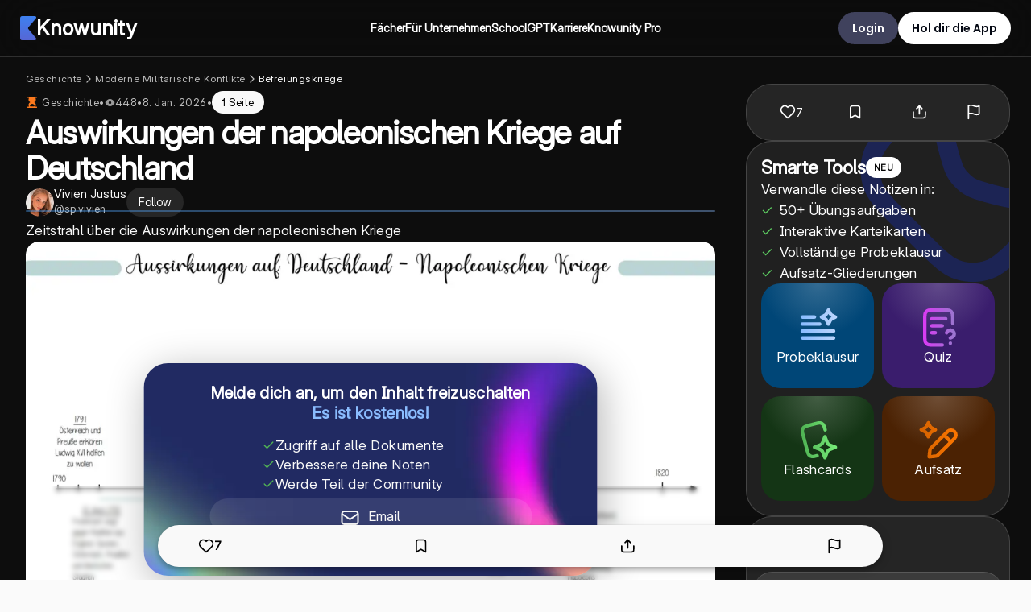

--- FILE ---
content_type: text/html; charset=utf-8
request_url: https://knowunity.de/knows/u/geschsozpol-bildung-auswirkungen-der-napoleonischen-kriege-auf-deutschland-eede6fed-d099-4c0b-b38d-a28e5f7dccba
body_size: 119542
content:
<!DOCTYPE html><html lang="de"><head><meta charSet="utf-8"/><meta name="viewport" content="width=device-width"/><script type="application/ld+json">{"@context":"https://schema.org","@type":"BreadcrumbList","@id":"https://knowunity.de/knows/u/geschsozpol-bildung-auswirkungen-der-napoleonischen-kriege-auf-deutschland-eede6fed-d099-4c0b-b38d-a28e5f7dccba#breadcrumb","itemListElement":[{"@type":"ListItem","position":1,"name":"Geschichte","item":"https://knowunity.de/knowledge/geschichte"},{"@type":"ListItem","position":2,"name":"Moderne Militärische Konflikte","item":"https://knowunity.de/knowledge/geschichte/moderne-militaerische-konflikte"},{"@type":"ListItem","position":3,"name":"Befreiungskriege","item":"https://knowunity.de/knowledge/geschichte/moderne-militaerische-konflikte/befreiungskriege"},{"@type":"ListItem","position":4,"name":"Auswirkungen der napoleonischen Kriege auf Deutschland","item":"https://knowunity.de/knows/u/geschsozpol-bildung-auswirkungen-der-napoleonischen-kriege-auf-deutschland-eede6fed-d099-4c0b-b38d-a28e5f7dccba"}]}</script><script type="application/ld+json">{"@context":"https://schema.org","@type":"Article","author":{"@type":"Person","name":"Vivien Justus","url":"https://knowunity.de/app/knowers/vivien-justus-3aad9e5a-bcef-4ba9-a03f-30f2b1911e8b/profile"},"dateModified":"2026-01-08T11:16:51.976687161Z","datePublished":"2021-09-20T19:39:12Z","headline":"Auswirkungen der napoleonischen Kriege auf Deutschland","image":["https://content-eu-central-1.knowunity.com/CONTENT/nxPlsRoKIVhVMDnqCyPj_PREVIEW_LARGE.webp","https://content-eu-central-1.knowunity.com/CONTENT/nxPlsRoKIVhVMDnqCyPj_PREVIEW_MEDIUM.webp","https://content-eu-central-1.knowunity.com/CONTENT/nxPlsRoKIVhVMDnqCyPj_PREVIEW_SMALL.webp"],"publisher":{"@type":"Organization","name":"Knowunity","logo":{"@type":"ImageObject","url":"/knowunity_logo.webp"}}}</script><title>Einfach erklärt: Auswirkungen der napoleonischen Kriege auf Deutschland (Geschichte) - Knowunity</title><script type="application/ld+json">{"@context":"https://schema.org","@graph":[{"@type":"LearningResource","@id":"https://knowunity.de/#learningresource","name":"Knowunity","description":"Geschichte: Themen ✓ Lernzettel ✓ 11 Klasse ✓ Übersicht ✓ Tipps ✓ Präsentationen ✓ Prüfungsvorbereitungen ✓ Karteikarten ✓ Lernzettel teilen.","url":"https://knowunity.de/","learningResourceType":"Educational platform"},{"@type":"WebSite","@id":"https://knowunity.de/#website","url":"https://knowunity.de/","name":"Knowunity","description":"Geschichte: Themen ✓ Lernzettel ✓ 11 Klasse ✓ Übersicht ✓ Tipps ✓ Präsentationen ✓ Prüfungsvorbereitungen ✓ Karteikarten ✓ Lernzettel teilen.","publisher":{"@id":"https://knowunity.de/#organization"},"potentialAction":{"@type":"SearchAction","target":{"@type":"EntryPoint","urlTemplate":"https://knowunity.de/knows/search?query={search_term_string}"},"query-input":"required name=search_term_string"}},{"@type":"Organization","@id":"https://knowunity.de/#organization","name":"Knowunity","url":"https://knowunity.de/","sameAs":["https://linkedin.com/company/knowunity"],"logo":{"@type":"ImageObject","@id":"https://knowunity.de/#logo","url":"https://knowunity.de/knowunity_logo.webp","caption":"Knowunity"},"image":{"@id":"https://knowunity.de/#logo"}},{"@type":"SoftwareApplication","@id":"de.knowunity.app","name":"Knowunity","operatingSystem":"ANDROID","applicationCategory":"EducationalApplication","aggregateRating":{"@type":"AggregateRating","ratingValue":"4.8","ratingCount":"25000"},"offers":{"@type":"Offer","price":0,"priceCurrency":"EUR"},"installUrl":"https://play.google.com/store/apps/details?id=de.knowunity.app"},{"@type":"SoftwareApplication","@id":"1484296272","name":"Knowunity","operatingSystem":"iOS","applicationCategory":"EducationalApplication","aggregateRating":{"@type":"AggregateRating","ratingValue":"4.6","ratingCount":"3800"},"offers":{"@type":"Offer","price":"0","priceCurrency":"EUR"},"installUrl":"https://apps.apple.com/us/app/knowunity-ai-study-tutor/id1484296272"}]}</script><meta property="og:site_name" content="Knowunity"/><meta property="og:title" content="Einfach erklärt: Auswirkungen der napoleonischen Kriege auf Deutschland (Geschichte) - Knowunity"/><meta property="og:url" content="https://knowunity.de/knows/u/geschsozpol-bildung-auswirkungen-der-napoleonischen-kriege-auf-deutschland-eede6fed-d099-4c0b-b38d-a28e5f7dccba"/><meta property="al:ios:app_name" content="Knowunity"/><meta property="al:ios:app_store_id" content="1484296272"/><meta property="al:ios:url" content="https://knowunity.de/knows/u/geschsozpol-bildung-auswirkungen-der-napoleonischen-kriege-auf-deutschland-eede6fed-d099-4c0b-b38d-a28e5f7dccba"/><meta property="al:android:url" content="https://knowunity.de/knows/u/geschsozpol-bildung-auswirkungen-der-napoleonischen-kriege-auf-deutschland-eede6fed-d099-4c0b-b38d-a28e5f7dccba"/><meta property="al:android:app_name" content="Knowunity"/><meta name="description" content="Geschichte: Themen ✓ Lernzettel ✓ 11 Klasse ✓ Übersicht ✓ Tipps ✓ Präsentationen ✓ Prüfungsvorbereitungen ✓ Karteikarten ✓ Lernzettel teilen."/><meta name="og:description" content="Geschichte: Themen ✓ Lernzettel ✓ 11 Klasse ✓ Übersicht ✓ Tipps ✓ Präsentationen ✓ Prüfungsvorbereitungen ✓ Karteikarten ✓ Lernzettel teilen."/><meta property="og:type" content="website"/><meta name="robots" content="noindex"/><meta property="og:image" content="https://content-eu-central-1.knowunity.com/CONTENT/nxPlsRoKIVhVMDnqCyPj_PREVIEW_SMALL.webp"/><link rel="canonical" href="https://knowunity.de/knows/u/geschsozpol-bildung-auswirkungen-der-napoleonischen-kriege-auf-deutschland-eede6fed-d099-4c0b-b38d-a28e5f7dccba"/><meta name="next-head-count" content="20"/><link rel="icon" href="/favicon.ico"/><link rel="icon" type="image/svg+xml" href="/favicon.svg"/><link rel="icon" type="image/png" href="/favicon-96x96.png" sizes="96x96"/><link rel="icon" type="image/png" href="/web-app-manifest-192x192.png" sizes="192x192"/><link rel="icon" type="image/png" href="/web-app-manifest-512x512.png" sizes="512x512"/><link rel="apple-touch-icon" href="/apple-touch-icon.png"/><link rel="manifest" href="/site.webmanifest"/><meta name="google-site-verification" content="m9zVV5g9mXJcvUmtPVKl0q2ryrvNpTCUnZGPbG_q4Es"/><meta name="theme-color" content="#0D0D0D"/><link data-next-font="size-adjust" rel="preconnect" href="/" crossorigin="anonymous"/><link rel="preload" href="/_next/static/css/5c69e11b9b9fd4bc.css" as="style"/><link rel="stylesheet" href="/_next/static/css/5c69e11b9b9fd4bc.css" data-n-g=""/><link rel="preload" href="/_next/static/css/a7f28f223ae15405.css" as="style"/><link rel="stylesheet" href="/_next/static/css/a7f28f223ae15405.css"/><link rel="preload" href="/_next/static/css/5a80fe73e6caa3e1.css" as="style"/><link rel="stylesheet" href="/_next/static/css/5a80fe73e6caa3e1.css"/><noscript data-n-css=""></noscript><script defer="" nomodule="" src="/_next/static/chunks/polyfills-42372ed130431b0a.js"></script><script defer="" src="/_next/static/chunks/8560-eb83fa5f75e3e737.js"></script><script defer="" src="/_next/static/chunks/1113-a71f4a115e630c17.js"></script><script defer="" src="/_next/static/chunks/3021-43263d126d4d2e60.js"></script><script defer="" src="/_next/static/chunks/5481-a460a84bf2dd503c.js"></script><script defer="" src="/_next/static/chunks/4570-584f8c6e2d30573e.js"></script><script defer="" src="/_next/static/chunks/4605-1f390245fc942c31.js"></script><script defer="" src="/_next/static/chunks/9083-2e74c10f65ed3259.js"></script><script defer="" src="/_next/static/chunks/3003.8982e541e99dee69.js"></script><script defer="" src="/_next/static/chunks/8916.ff042a4a9d5cca26.js"></script><script defer="" src="/_next/static/chunks/4744.d2afb916e53a362b.js"></script><script defer="" src="/_next/static/chunks/9d1751b0-3defc784d16a9301.js"></script><script defer="" src="/_next/static/chunks/0f8f4022-d460cf34de8294ab.js"></script><script defer="" src="/_next/static/chunks/c72a13bf-de49b993b61dc0c8.js"></script><script defer="" src="/_next/static/chunks/2832-5b7952f50987dfdf.js"></script><script defer="" src="/_next/static/chunks/3613-72cb943f4c838fb9.js"></script><script defer="" src="/_next/static/chunks/1370-1e3f0b63dd67d0e2.js"></script><script defer="" src="/_next/static/chunks/2923-6be336f3c3c80f6f.js"></script><script defer="" src="/_next/static/chunks/2539-c7fc318854d1845e.js"></script><script defer="" src="/_next/static/chunks/5898-cf1cf0040e328b00.js"></script><script defer="" src="/_next/static/chunks/2681-ec748a3913d10657.js"></script><script defer="" src="/_next/static/chunks/640-1aea1c750cea87c4.js"></script><script defer="" src="/_next/static/chunks/3635-3429be1ff9354e39.js"></script><script defer="" src="/_next/static/chunks/9669-b9dccbdf73cf6c63.js"></script><script defer="" src="/_next/static/chunks/7490-76255e33cf78c20e.js"></script><script defer="" src="/_next/static/chunks/1212-fc6eb7aa8bdf8916.js"></script><script defer="" src="/_next/static/chunks/5594-edc5d4524c3a13c6.js"></script><script defer="" src="/_next/static/chunks/7451-b97c2006d652a9a0.js"></script><script defer="" src="/_next/static/chunks/2498-56b6d5e9593dda56.js"></script><script defer="" src="/_next/static/chunks/4863-1cb9e1d9290bd263.js"></script><script defer="" src="/_next/static/chunks/1320.4cb6c8264ca60b61.js"></script><script defer="" src="/_next/static/chunks/3629.e3aa4889d5fff290.js"></script><script defer="" src="/_next/static/chunks/3367.86eac15ee109c803.js"></script><script defer="" src="/_next/static/chunks/8390.bc2b2153e2f2cb8d.js"></script><script src="/_next/static/chunks/webpack-1b9fdd46f6c6e9b1.js" defer=""></script><script src="/_next/static/chunks/framework-6603b6fce1ea64cf.js" defer=""></script><script src="/_next/static/chunks/main-cc9c2076f9cff67c.js" defer=""></script><script src="/_next/static/chunks/pages/_app-b660eb8df547fcc8.js" defer=""></script><script src="/_next/static/chunks/pages/knows/u/%5Bslug%5D-7fb1e788a7112d7e.js" defer=""></script><script src="/_next/static/eI-zPuNQd0_pNSzi2f8u3/_buildManifest.js" defer=""></script><script src="/_next/static/eI-zPuNQd0_pNSzi2f8u3/_ssgManifest.js" defer=""></script><style data-styled="" data-styled-version="5.3.11">.dmOtId{font-family:var(--font-inter);font-size:30px;font-weight:650;line-height:48px;color:#ffffff;margin:0;margin-bottom:0px;text-align:center;}/*!sc*/
@media (max-width:750px){.dmOtId{font-size:24px;font-weight:700;line-height:32px;}}/*!sc*/
.eHsHWi{font-family:var(--font-inter);font-size:30px;font-weight:550;line-height:48px;color:#ffffff;margin:0;margin-bottom:0px;text-align:center;}/*!sc*/
@media (max-width:750px){.eHsHWi{font-size:24px;font-weight:700;line-height:32px;}}/*!sc*/
data-styled.g2[id="sc-3c804c6a-1"]{content:"dmOtId,eHsHWi,"}/*!sc*/
.jqlwYy{font-family:var(--font-inter);font-size:20px;font-weight:700;line-height:28px;color:#3D3E40;margin:0;margin-bottom:0px;text-align:left;text-transform:none;}/*!sc*/
@media (max-width:750px){.jqlwYy{font-size:15px;line-height:20px;}}/*!sc*/
data-styled.g5[id="sc-3c804c6a-4"]{content:"jqlwYy,"}/*!sc*/
.ehNUHi{font-family:var(--font-inter);font-size:26px;font-weight:600;line-height:36.4px;color:#ffffff;margin:0;margin-bottom:0px;text-align:left;}/*!sc*/
.ehNUHi *{font-size:16px;}/*!sc*/
.hxIQzf{font-family:var(--font-inter);font-size:16px;font-weight:500;line-height:22.4px;color:#ffffff;margin:0;margin-bottom:0px;text-align:left;}/*!sc*/
.hxIQzf *{font-size:16px;}/*!sc*/
.kUKrRz{font-family:var(--font-inter);font-size:16px;font-weight:500;line-height:24px;color:#ffffff;margin:0;margin-bottom:0px;text-align:left;}/*!sc*/
.kUKrRz *{font-size:16px;}/*!sc*/
.biFuKw{font-family:var(--font-inter);font-size:16px;font-weight:400;line-height:24px;color:#616366;margin:0;margin-bottom:0px;text-align:left;}/*!sc*/
.biFuKw *{font-size:16px;}/*!sc*/
.kZSGIq{font-family:var(--font-inter);font-size:16px;font-weight:400;line-height:22.4px;color:#ffffff;margin:0;margin-bottom:0px;text-align:left;}/*!sc*/
.kZSGIq *{font-size:16px;}/*!sc*/
.dHNscC{font-family:var(--font-inter);font-size:16px;font-weight:600;line-height:24px;color:#616366;margin:0;margin-bottom:0px;text-align:left;}/*!sc*/
.dHNscC *{font-size:16px;}/*!sc*/
.jXbzcq{font-family:var(--font-inter);font-size:14px;font-weight:400;line-height:19.599999999999998px;color:#FFFFFFB8;margin:0;margin-bottom:0px;text-align:left;}/*!sc*/
.jXbzcq *{font-size:16px;}/*!sc*/
.evfynV{font-family:var(--font-inter);font-size:17px;font-weight:550;line-height:23.799999999999997px;color:#616366;margin:0;margin-bottom:0px;text-align:left;}/*!sc*/
.evfynV *{font-size:16px;}/*!sc*/
.fazcXX{font-family:var(--font-open-sans);font-size:44px;font-weight:700;line-height:61.599999999999994px;color:#ffffff;margin:0;margin-bottom:0px;text-align:left;}/*!sc*/
.fazcXX *{font-size:16px;}/*!sc*/
data-styled.g8[id="sc-3c804c6a-7"]{content:"ehNUHi,hxIQzf,kUKrRz,biFuKw,kZSGIq,dHNscC,jXbzcq,evfynV,fazcXX,"}/*!sc*/
.bCsSwt{font-family:var(--font-inter);font-size:14px;font-weight:600;line-height:24px;color:#ffffff;margin:0;margin-bottom:0px;text-align:left;}/*!sc*/
.bCsSwt span{inherit:all;}/*!sc*/
.kFmwuI{font-family:var(--font-inter);font-size:15px;font-weight:400;line-height:24px;color:#FFFFFFB8;margin:0;margin-bottom:0px;text-align:left;}/*!sc*/
.kFmwuI span{inherit:all;}/*!sc*/
.hCbQJB{font-family:var(--font-inter);font-size:15px;font-weight:400;line-height:24px;color:#58636A;margin:0;margin-bottom:0px;text-align:left;}/*!sc*/
.hCbQJB span{inherit:all;}/*!sc*/
.bEhSFa{font-family:var(--font-inter);font-size:15px;font-weight:550;line-height:24px;color:#ffffff;margin:0;margin-bottom:0px;text-align:left;}/*!sc*/
.bEhSFa span{inherit:all;}/*!sc*/
.duhoJx{font-family:var(--font-inter);font-size:15px;font-weight:550;line-height:24px;color:#F9F9F9;margin:0;margin-bottom:0px;text-align:left;}/*!sc*/
.duhoJx span{inherit:all;}/*!sc*/
.lebbuM{font-family:var(--font-inter);font-size:13px;font-weight:400;line-height:20.8px;color:#FFFFFFB8;margin:0;margin-bottom:0px;text-align:left;}/*!sc*/
.lebbuM span{inherit:all;}/*!sc*/
.cEuURq{font-family:var(--font-inter);font-size:14px;font-weight:450;line-height:24px;color:#ffffff;margin:0;margin-bottom:0px;text-align:left;}/*!sc*/
.cEuURq span{inherit:all;}/*!sc*/
.gtCiIm{font-family:var(--font-inter);font-size:14px;font-weight:600;line-height:24px;color:#58636A;margin:0;margin-bottom:0px;text-align:left;}/*!sc*/
.gtCiIm span{inherit:all;}/*!sc*/
.bNkfHI{font-family:var(--font-open-sans);font-size:14px;font-weight:600;line-height:24px;color:#58636A;margin:0;margin-bottom:0px;text-align:left;}/*!sc*/
.bNkfHI span{inherit:all;}/*!sc*/
.fOTcnt{font-family:var(--font-inter);font-size:14px;font-weight:500;line-height:24px;color:#F9F9F9;margin:0;margin-bottom:0px;text-align:left;}/*!sc*/
.fOTcnt span{inherit:all;}/*!sc*/
.fLxwFc{font-family:var(--font-inter);font-size:12px;font-weight:400;line-height:19.200000000000003px;color:#ffffff;margin:0;margin-bottom:0px;text-align:center;}/*!sc*/
.fLxwFc span{inherit:all;}/*!sc*/
.kEOEud{font-family:var(--font-inter);font-size:14px;font-weight:400;line-height:24px;color:#FFFFFFB8;margin:0;margin-bottom:0px;text-align:left;}/*!sc*/
.kEOEud span{inherit:all;}/*!sc*/
.gKzopH{font-family:var(--font-inter);font-size:14px;font-weight:400;line-height:24px;color:white;margin:0;margin-bottom:0px;text-align:left;}/*!sc*/
.gKzopH span{inherit:all;}/*!sc*/
data-styled.g9[id="sc-3c804c6a-8"]{content:"bCsSwt,kFmwuI,hCbQJB,bEhSFa,duhoJx,lebbuM,cEuURq,gtCiIm,bNkfHI,fOTcnt,fLxwFc,kEOEud,gKzopH,"}/*!sc*/
.eqQtMX{font-family:var(--font-poppins);font-size:14px;font-weight:600;line-height:21px;color:#ffffff;margin:0;margin-bottom:0px;text-align:left;}/*!sc*/
.cCZVYM{font-family:var(--font-poppins);font-size:14px;font-weight:600;line-height:21px;color:#030712;margin:0;margin-bottom:0px;text-align:left;}/*!sc*/
.gYXdsX{font-family:var(--font-poppins);font-size:14px;font-weight:600;line-height:21px;color:#000000;margin:0;margin-bottom:0px;text-align:center;}/*!sc*/
.fuwIYB{font-family:var(--font-poppins);font-size:14px;font-weight:600;line-height:21px;color:#FFFFFFB8;margin:0;margin-bottom:0px;text-align:left;}/*!sc*/
.eIEHYt{font-family:var(--font-inter);font-size:14px;font-weight:400;line-height:21px;color:#58636A;margin:0;margin-bottom:0px;text-align:left;}/*!sc*/
.doDDaH{font-family:var(--font-inter);font-size:14px;font-weight:400;line-height:21px;color:#C2C7CC;margin:0;margin-bottom:0px;text-align:left;}/*!sc*/
.gVlmQm{font-family:var(--font-inter);font-size:14px;font-weight:400;line-height:21px;color:#ffffff;margin:0;margin-bottom:0px;text-align:left;}/*!sc*/
data-styled.g11[id="sc-3c804c6a-10"]{content:"eqQtMX,cCZVYM,gYXdsX,fuwIYB,eIEHYt,doDDaH,gVlmQm,"}/*!sc*/
.fRMbiF{font-family:var(--font-inter);font-size:12px;font-style:normal;font-weight:500;line-height:16px;color:#58636A;margin:0;margin-bottom:0px;text-align:left;}/*!sc*/
.esZsOf{font-family:var(--font-open-sans);font-size:12px;font-style:normal;font-weight:700;line-height:16px;color:#3D3E40;margin:0;margin-bottom:0px;text-align:left;}/*!sc*/
.fsFVCP{font-family:var(--font-inter);font-size:14px;font-style:normal;font-weight:500;line-height:16px;color:#58636A;margin:0;margin-bottom:0px;text-align:left;}/*!sc*/
data-styled.g14[id="sc-3c804c6a-13"]{content:"fRMbiF,esZsOf,fsFVCP,"}/*!sc*/
.diOJmC{background-color:#40425d;border-radius:30px;color:white;cursor:pointer;border:2px solid #40425d;padding:15px;width:-webkit-fit-content;width:-moz-fit-content;width:fit-content;height:40px;display:grid;place-content:center;place-items:center;grid-template-columns:auto;grid-gap:0px;}/*!sc*/
.diOJmC:hover{background:#40425d;}/*!sc*/
.diOJmC .icon svg{max-width:26px;fill:white;position:relative;top:3px;}/*!sc*/
.ioFYTl{background-color:#ffffff;border-radius:30px;color:white;cursor:pointer;border:2px solid #ffffff;padding:15px;width:-webkit-fit-content;width:-moz-fit-content;width:fit-content;height:40px;display:grid;place-content:center;place-items:center;grid-template-columns:auto;grid-gap:0px;}/*!sc*/
.ioFYTl:hover{background:#ffffff;}/*!sc*/
.ioFYTl .icon svg{max-width:26px;fill:white;position:relative;top:3px;}/*!sc*/
.vsmIK{background-color:#ffffff1a;border-radius:32px;color:white;cursor:pointer;border:2px solid #ffffff1a;padding:15px;width:auto;height:36px;display:grid;place-content:center;place-items:center;grid-template-columns:auto;grid-gap:0px;}/*!sc*/
.vsmIK:hover{background:#ffffff1a;}/*!sc*/
.vsmIK .icon svg{max-width:26px;fill:white;position:relative;top:3px;}/*!sc*/
.lplSES{background-color:var(--secondary-color);border-radius:2px;color:white;cursor:pointer;border:2px solid var(--secondary-color);padding:15px;width:-webkit-fit-content;width:-moz-fit-content;width:fit-content;height:50px;display:grid;place-content:center;place-items:center;grid-template-columns:auto;grid-gap:0px;background:radial-gradient(50% 50% at 50% 0%,rgba(255,255,255,0.4) 0%,rgba(255,255,255,0) 100%),linear-gradient(0deg,#008de8,#008de8);border:2px solid #ffffff26;border-radius:44px;}/*!sc*/
.lplSES:hover{background:var(--secondary-color-dark);}/*!sc*/
.lplSES .icon svg{max-width:26px;fill:white;position:relative;top:3px;}/*!sc*/
.lplSES:hover{background:radial-gradient(50% 50% at 50% 0%,rgba(255,255,255,0.4) 0%,rgba(255,255,255,0) 100%),linear-gradient(0deg,#008de8,#008de8);}/*!sc*/
.iNAoIf{background-color:#ffffff;border-radius:44px;color:white;cursor:pointer;border:2px solid #ffffff;padding:15px;width:200px;height:44px;display:grid;place-content:center;place-items:center;grid-template-columns:auto;grid-gap:0px;}/*!sc*/
.iNAoIf:hover{background:#ffffff;}/*!sc*/
.iNAoIf .icon svg{max-width:26px;fill:white;position:relative;top:3px;}/*!sc*/
.cmxiKC{background-color:#ffffff1a;border-radius:32px;color:white;cursor:pointer;border:2px solid #ffffff1a;padding:15px;width:100%;height:44px;display:grid;place-content:center;place-items:center;grid-template-columns:auto auto;grid-gap:10px;}/*!sc*/
.cmxiKC:hover{background:#ffffff1a;}/*!sc*/
.cmxiKC .icon svg{max-width:26px;fill:white;position:relative;top:3px;}/*!sc*/
data-styled.g20[id="sc-3e1f1b4b-0"]{content:"diOJmC,ioFYTl,vsmIK,lplSES,iNAoIf,cmxiKC,"}/*!sc*/
.bpWGki{background:transparent;border:0;padding:0;width:100%;display:-webkit-box;display:-webkit-flex;display:-ms-flexbox;display:flex;-webkit-box-pack:center;-webkit-justify-content:center;-ms-flex-pack:center;justify-content:center;}/*!sc*/
data-styled.g21[id="sc-3e1f1b4b-1"]{content:"bpWGki,"}/*!sc*/
.jjNUAU{display:block;}/*!sc*/
data-styled.g23[id="sc-3e1f1b4b-3"]{content:"jjNUAU,"}/*!sc*/
.cEQUNs{min-height:calc(100vh - var(--navbar-height));margin-top:0;height:-webkit-fit-content;height:-moz-fit-content;height:fit-content;}/*!sc*/
@media (max-width:750px){.cEQUNs{margin-top:0;}}/*!sc*/
.cEQUNs *{font-variation-settings:'opsz' 32 !important;font-feature-settings:'calt','cv01','cv02','cv03','cv04','cv05','cv08','cv09';}/*!sc*/
data-styled.g25[id="sc-e85b2cea-0"]{content:"cEQUNs,"}/*!sc*/
.hDUGQp{display:grid;gap:15px;}/*!sc*/
.hDUGQS{display:grid;gap:16px;}/*!sc*/
.gurYoR{display:grid;gap:0px;}/*!sc*/
.hDUGOs{display:grid;gap:32px;}/*!sc*/
.hDUGQm{display:grid;gap:25px;}/*!sc*/
.gurYoZ{display:grid;gap:8px;}/*!sc*/
.hDUGPE{display:grid;gap:10px;}/*!sc*/
.hDUGPC{display:grid;gap:30px;}/*!sc*/
data-styled.g26[id="sc-441162da-0"]{content:"hDUGQp,hDUGQS,gurYoR,hDUGOs,hDUGQm,gurYoZ,hDUGPE,hDUGPC,"}/*!sc*/
.ldhVjS{background:#ffffff;display:-webkit-box;display:-webkit-flex;display:-ms-flexbox;display:flex;-webkit-box-pack:center;-webkit-justify-content:center;-ms-flex-pack:center;justify-content:center;border-radius:20px;padding:5px 25px;place-items:center;grid-gap:15px;cursor:pointer;min-height:40px;min-width:185px;background-color:#ffffff;width:-webkit-fit-content;width:-moz-fit-content;width:fit-content;min-width:auto;}/*!sc*/
.ldhVjS svg{height:25px;}/*!sc*/
.ldhVjS .row{display:-webkit-box;display:-webkit-flex;display:-ms-flexbox;display:flex;-webkit-box-pack:center;-webkit-justify-content:center;-ms-flex-pack:center;justify-content:center;-webkit-align-items:center;-webkit-box-align:center;-ms-flex-align:center;align-items:center;gap:20px;}/*!sc*/
.ldhVjS .row svg{height:auto;}/*!sc*/
@media (max-width:750px){.ldhVjS{padding:5px 10px;}}/*!sc*/
data-styled.g30[id="sc-118d56ac-0"]{content:"ldhVjS,"}/*!sc*/
.hIWxuD{display:-webkit-box;display:-webkit-flex;display:-ms-flexbox;display:flex;gap:30px;-webkit-align-items:center;-webkit-box-align:center;-ms-flex-align:center;align-items:center;}/*!sc*/
.hIWxuF{display:-webkit-box;display:-webkit-flex;display:-ms-flexbox;display:flex;gap:10px;-webkit-align-items:center;-webkit-box-align:center;-ms-flex-align:center;align-items:center;}/*!sc*/
.hIWxqP{display:-webkit-box;display:-webkit-flex;display:-ms-flexbox;display:flex;gap:16px;-webkit-align-items:center;-webkit-box-align:center;-ms-flex-align:center;align-items:center;}/*!sc*/
.kipPrI{display:-webkit-box;display:-webkit-flex;display:-ms-flexbox;display:flex;gap:8px;-webkit-align-items:center;-webkit-box-align:center;-ms-flex-align:center;align-items:center;}/*!sc*/
.kipPrP{display:-webkit-box;display:-webkit-flex;display:-ms-flexbox;display:flex;gap:3px;-webkit-align-items:center;-webkit-box-align:center;-ms-flex-align:center;align-items:center;}/*!sc*/
data-styled.g39[id="sc-22413569-0"]{content:"hIWxuD,hIWxuF,hIWxqP,kipPrI,kipPrP,"}/*!sc*/
.hjKbju{width:35px;height:35px;min-width:35px;min-height:35px;background-size:cover;background-position:center;overflow:hidden;border-radius:100%;margin:auto;position:relative;}/*!sc*/
.hjKbju img{width:100% !important;height:100% !important;object-fit:cover;border:none;box-shadow:none;}/*!sc*/
.hjKbju > span{display:block !important;}/*!sc*/
data-styled.g40[id="sc-a2b8e59b-0"]{content:"hjKbju,"}/*!sc*/
.iNdkZh{display:-webkit-box;display:-webkit-flex;display:-ms-flexbox;display:flex;-webkit-align-items:center;-webkit-box-align:center;-ms-flex-align:center;align-items:center;height:100%;padding:10px 0;}/*!sc*/
.iNdkZh .select{cursor:pointer;}/*!sc*/
.iNdkZh .select svg{-webkit-transition-duration:0.3s;transition-duration:0.3s;-webkit-transition-property:-webkit-transform;-webkit-transition-property:transform;transition-property:transform;-webkit-transform:rotate(180deg);-ms-transform:rotate(180deg);transform:rotate(180deg);}/*!sc*/
.iNdkZh .select svg path{fill:#ffffff;}/*!sc*/
.iNdkZh .center-menu{cursor:pointer;display:none;}/*!sc*/
@media (max-width:1150px){.iNdkZh .center-menu{display:-webkit-box;display:-webkit-flex;display:-ms-flexbox;display:flex;-webkit-align-items:center;-webkit-box-align:center;-ms-flex-align:center;align-items:center;height:100%;}}/*!sc*/
data-styled.g45[id="sc-a5de17d1-0"]{content:"iNdkZh,"}/*!sc*/
.ecHKlu{display:-webkit-box;display:-webkit-flex;display:-ms-flexbox;display:flex;-webkit-align-items:center;-webkit-box-align:center;-ms-flex-align:center;align-items:center;height:100%;padding:10px 0;}/*!sc*/
.ecHKlu .hidden{width:0px;height:0px;}/*!sc*/
data-styled.g59[id="sc-cbf8575c-0"]{content:"ecHKlu,"}/*!sc*/
.idrSDD{position:absolute;top:70px;width:100%;left:0;height:auto;padding:5px 25px;box-shadow:rgba(50,50,93,0.15) 0px 13px 27px -5px,rgba(0,0,0,0.1) 0px 8px 16px -8px;background-color:#ffffff1a;z-index:65;display:grid;grid-template-columns:1fr;-webkit-animation:showMenu 0.3s ease-in-out forwards;animation:showMenu 0.3s ease-in-out forwards;-webkit-backdrop-filter:blur(40px);backdrop-filter:blur(40px);background:#0000000a;border-bottom:1px solid #ffffff26;max-height:750px;display:grid;}/*!sc*/
.idrSDD *{color:#ffffff !important;}/*!sc*/
.idrSDD .close path{fill:#ffffff;}/*!sc*/
@media (max-width:750px){.idrSDD{-webkit-backdrop-filter:none;backdrop-filter:none;}}/*!sc*/
@-webkit-keyframes showMenu{0%{opacity:0;top:-200px;}100%{opacity:1;top:70px;}}/*!sc*/
@keyframes showMenu{0%{opacity:0;top:-200px;}100%{opacity:1;top:70px;}}/*!sc*/
.idrSDD .grid{display:grid;grid-template-columns:1fr 3fr;}/*!sc*/
@media (max-width:900px){.idrSDD{background:#14183a;}}/*!sc*/
@media (max-width:750px){.idrSDD{padding:0;height:calc(100vh + 80px);max-height:calc(100vh + 60px);top:53px;}@-webkit-keyframes showMenu{0%{opacity:0;left:-200px;}100%{opacity:1;left:0px;}}@keyframes showMenu{0%{opacity:0;left:-200px;}100%{opacity:1;left:0px;}}}/*!sc*/
.idrSDD .menu{display:grid;grid-template-columns:1fr;-webkit-box-pack:start;-webkit-justify-content:start;-ms-flex-pack:start;justify-content:start;gap:15px;}/*!sc*/
@media (min-width:1250px){}/*!sc*/
.idrSDD .options{display:-webkit-box;display:-webkit-flex;display:-ms-flexbox;display:flex;-webkit-flex-direction:column;-ms-flex-direction:column;flex-direction:column;gap:15px;width:100%;border-right:1px solid #3A434A28;padding:25px 50px;-webkit-box-pack:start;-webkit-justify-content:start;-ms-flex-pack:start;justify-content:start;}/*!sc*/
@media (max-width:900px){.idrSDD .options{border-right:none;-webkit-box-pack:start;-webkit-justify-content:start;-ms-flex-pack:start;justify-content:start;padding:15px;gap:10px;}}/*!sc*/
.idrSDD p{-webkit-user-select:none;-moz-user-select:none;-ms-user-select:none;user-select:none;-o-user-select:none;-moz-user-select:none;-khtml-user-select:none;-webkit-user-select:none;}/*!sc*/
data-styled.g60[id="sc-cbf8575c-1"]{content:"idrSDD,"}/*!sc*/
.dyrWZe .container{width:-webkit-fit-content;width:-moz-fit-content;width:fit-content;display:grid;-webkit-align-items:start;-webkit-box-align:start;-ms-flex-align:start;align-items:start;justify-items:start;grid-template-columns:1fr 1fr 1fr;gap:25px;row-gap:35px;padding:25px 50px;height:-webkit-fit-content;height:-moz-fit-content;height:fit-content;}/*!sc*/
.dyrWZe .container .arrow{-webkit-transform:rotate(270deg);-ms-transform:rotate(270deg);transform:rotate(270deg);}/*!sc*/
.dyrWZe .container .arrow path{fill:#ffffff;}/*!sc*/
.dyrWZe .container a{border:1px solid transparent;padding:8px 12px;border-radius:44px;background-color:transparent;}/*!sc*/
.dyrWZe .container a:hover{background-color:#8080801a;}/*!sc*/
.dyrWZe .container a:hover p{color:#ffffff;}/*!sc*/
.dyrWZe .container .back-button{cursor:pointer;}/*!sc*/
@media (min-width:901px){.dyrWZe .container .back-button{display:none;}}/*!sc*/
@media (max-width:1250px){.dyrWZe .container{grid-template-columns:1fr 1fr;row-gap:35px;}}/*!sc*/
@media (max-width:900px){.dyrWZe .container{display:none;}}/*!sc*/
data-styled.g61[id="sc-cbf8575c-2"]{content:"dyrWZe,"}/*!sc*/
.ckTLvB{width:320px;padding:5px 15px;display:-webkit-box;display:-webkit-flex;display:-ms-flexbox;display:flex;-webkit-align-items:center;-webkit-box-align:center;-ms-flex-align:center;align-items:center;height:65px;border-radius:16px;position:relative;cursor:pointer;gap:20px;background-color:transparent;}/*!sc*/
@media (max-width:1250px){.ckTLvB{min-width:100%;}}/*!sc*/
@media (max-width:750px){.ckTLvB{height:50px;min-width:90vw;}}/*!sc*/
.ckTLvB img{-webkit-filter:invert(0%) sepia(3%) saturate(0%) hue-rotate(238deg) brightness(99%) contrast(105%);filter:invert(0%) sepia(3%) saturate(0%) hue-rotate(238deg) brightness(99%) contrast(105%);}/*!sc*/
.ckTLvB .icon svg{position:relative;left:1px;top:3px;}/*!sc*/
.ckTLvB .icon svg path{stroke:#ffffff;}/*!sc*/
@media (max-width:750px){.ckTLvB .icon{display:none;}}/*!sc*/
.ckTLvB .arrow{-webkit-transform:rotate(90deg);-ms-transform:rotate(90deg);transform:rotate(90deg);position:absolute;right:15px;}/*!sc*/
.ckTLvB .arrow path{fill:#ffffff;}/*!sc*/
.ckTLvB:hover{background-color:#8080801a;}/*!sc*/
@media (max-width:900px){.ckTLvB p{font-variation-settings:'opsz' 32 !important;font-feature-settings:'calt','cv01','cv02','cv03','cv04','cv05','cv08','cv09';font-family:var(--font-inter);font-weight:650;font-size:23px;-webkit-letter-spacing:-0.2px;-moz-letter-spacing:-0.2px;-ms-letter-spacing:-0.2px;letter-spacing:-0.2px;}}/*!sc*/
.fVxlBM{width:320px;padding:5px 15px;display:-webkit-box;display:-webkit-flex;display:-ms-flexbox;display:flex;-webkit-align-items:center;-webkit-box-align:center;-ms-flex-align:center;align-items:center;height:65px;border-radius:16px;position:relative;cursor:pointer;gap:20px;background-color:transparent;display:grid;grid-template-columns:28px 1fr;}/*!sc*/
@media (max-width:1250px){.fVxlBM{min-width:100%;}}/*!sc*/
@media (max-width:750px){.fVxlBM{height:50px;min-width:90vw;}}/*!sc*/
.fVxlBM img{-webkit-filter:invert(0%) sepia(3%) saturate(0%) hue-rotate(238deg) brightness(99%) contrast(105%);filter:invert(0%) sepia(3%) saturate(0%) hue-rotate(238deg) brightness(99%) contrast(105%);}/*!sc*/
.fVxlBM .icon svg{position:relative;left:1px;top:3px;}/*!sc*/
.fVxlBM .icon svg path{stroke:#ffffff;}/*!sc*/
@media (max-width:750px){.fVxlBM .icon{display:none;}}/*!sc*/
.fVxlBM .arrow{-webkit-transform:rotate(90deg);-ms-transform:rotate(90deg);transform:rotate(90deg);position:absolute;right:15px;}/*!sc*/
.fVxlBM .arrow path{fill:#ffffff;}/*!sc*/
.fVxlBM:hover{background-color:#8080801a;}/*!sc*/
@media (max-width:900px){.fVxlBM p{font-variation-settings:'opsz' 32 !important;font-feature-settings:'calt','cv01','cv02','cv03','cv04','cv05','cv08','cv09';font-family:var(--font-inter);font-weight:650;font-size:23px;-webkit-letter-spacing:-0.2px;-moz-letter-spacing:-0.2px;-ms-letter-spacing:-0.2px;letter-spacing:-0.2px;}}/*!sc*/
@media (max-width:750px){.fVxlBM{grid-template-columns:1fr;}}/*!sc*/
data-styled.g62[id="sc-cbf8575c-3"]{content:"ckTLvB,fVxlBM,"}/*!sc*/
.hysrdm{cursor:pointer;position:absolute;z-index:50;right:15px;top:15px;}/*!sc*/
@media (max-width:750px){.hysrdm{display:none;}}/*!sc*/
data-styled.g63[id="sc-cbf8575c-4"]{content:"hysrdm,"}/*!sc*/
.htlbaO{width:100%;min-height:450px;background:#14183a;display:grid;grid-gap:15px;z-index:75;bottom:0px;left:0;right:0;}/*!sc*/
data-styled.g64[id="sc-3a561275-0"]{content:"htlbaO,"}/*!sc*/
.hdrhDv{padding:48px;display:grid;grid-template-columns:2fr 1fr 1fr 1fr;border-bottom:1px solid #ffffff1a;position:relative;}/*!sc*/
@media (max-width:1150px){.hdrhDv{grid-template-columns:1fr 1fr;gap:20px;}}/*!sc*/
@media (max-width:750px){.hdrhDv{display:block;padding:36px;}.hdrhDv > div:first-child{margin-bottom:40px;}.hdrhDv > div:nth-child(2),.hdrhDv > div:nth-child(3){display:inline-block;width:50%;vertical-align:top;margin-bottom:40px;}.hdrhDv > div:nth-child(4){display:block;width:100%;}}/*!sc*/
data-styled.g65[id="sc-3a561275-1"]{content:"hdrhDv,"}/*!sc*/
.cAjIDs{display:-webkit-box;display:-webkit-flex;display:-ms-flexbox;display:flex;-webkit-flex-direction:column;-ms-flex-direction:column;flex-direction:column;gap:10px;-webkit-align-items:start;-webkit-box-align:start;-ms-flex-align:start;align-items:start;padding:0px;}/*!sc*/
.cAjIDs ul{list-style-type:none;padding:0;margin:0;}/*!sc*/
.cAjIDs li{margin:5px 0;font-family:var(--font-inter);font-weight:400 !important;}/*!sc*/
.cAjIDs p{margin:0;font-family:var(--font-inter);}/*!sc*/
.cAjIDs a,.cAjIDs .fake-link{cursor:pointer;color:#FFFFFFB8;font-size:14px;line-height:21px;font-weight:400 !important;font-family:var(--font-inter);}/*!sc*/
.cAjIDs a:hover,.cAjIDs .fake-link:hover{color:#C8DFFF;}/*!sc*/
.cAjIDs strong{color:#ffffff;font-family:var(--font-inter);}/*!sc*/
@media (max-width:750px){.cAjIDs{padding:0;}.cAjIDs a,.cAjIDs .fake-link{font-size:16px;font-weight:500;line-height:1.5;margin:12px 0;}.cAjIDs strong{font-size:20px;font-weight:600;line-height:30px;-webkit-letter-spacing:0em;-moz-letter-spacing:0em;-ms-letter-spacing:0em;letter-spacing:0em;margin-bottom:4px;}.cAjIDs .logo-row{display:-webkit-box;display:-webkit-flex;display:-ms-flexbox;display:flex;-webkit-align-items:center;-webkit-box-align:center;-ms-flex-align:center;align-items:center;gap:10px;}.cAjIDs .logo-row img{width:24px;height:34px;}.cAjIDs .logo-row p{font-size:44px;}@media (max-width:480px){.cAjIDs .logo-row p{font-size:40px;font-weight:600;}}}/*!sc*/
data-styled.g66[id="sc-3a561275-2"]{content:"cAjIDs,"}/*!sc*/
.dEezbP{display:-webkit-box;display:-webkit-flex;display:-ms-flexbox;display:flex;row-gap:10px;-webkit-column-gap:30px;column-gap:30px;-webkit-flex-wrap:wrap;-ms-flex-wrap:wrap;flex-wrap:wrap;-webkit-box-pack:center;-webkit-justify-content:center;-ms-flex-pack:center;justify-content:center;width:100%;padding:10px;}/*!sc*/
@media (max-width:750px){.dEezbP{row-gap:20px;padding:20px;}.dEezbP a,.dEezbP span{font-family:var(--font-inter);font-weight:400;font-size:15px !important;padding:0;margin:0 !important;}}/*!sc*/
data-styled.g67[id="sc-3a561275-3"]{content:"dEezbP,"}/*!sc*/
.kJabMD{display:-webkit-box;display:-webkit-flex;display:-ms-flexbox;display:flex;gap:10px;}/*!sc*/
.kJabMD a{padding:10px;background-color:#ffffff1a;border-radius:10px;height:-webkit-fit-content;height:-moz-fit-content;height:fit-content;width:-webkit-fit-content;width:-moz-fit-content;width:fit-content;display:-webkit-box;display:-webkit-flex;display:-ms-flexbox;display:flex;-webkit-align-items:center;-webkit-box-align:center;-ms-flex-align:center;align-items:center;-webkit-box-pack:center;-webkit-justify-content:center;-ms-flex-pack:center;justify-content:center;}/*!sc*/
.kJabMD svg{width:25px;height:25px;}/*!sc*/
data-styled.g69[id="sc-3a561275-5"]{content:"kJabMD,"}/*!sc*/
.xNgcG{position:relative;width:100%;}/*!sc*/
data-styled.g70[id="sc-4bc516f5-0"]{content:"xNgcG,"}/*!sc*/
.jvOzcA{display:-webkit-box;display:-webkit-flex;display:-ms-flexbox;display:flex;-webkit-align-items:center;-webkit-box-align:center;-ms-flex-align:center;align-items:center;gap:8px;padding:10px 16px;background-color:#40425d;color:white;border-radius:6px;cursor:pointer;-webkit-user-select:none;-moz-user-select:none;-ms-user-select:none;user-select:none;-webkit-box-pack:justify;-webkit-justify-content:space-between;-ms-flex-pack:justify;justify-content:space-between;}/*!sc*/
data-styled.g71[id="sc-4bc516f5-1"]{content:"jvOzcA,"}/*!sc*/
.kRACce{position:absolute;top:93%;left:0;right:0;max-height:200px;overflow-y:auto;background-color:#40425d;border-radius:0 0 6px 6px;display:none;z-index:10;}/*!sc*/
data-styled.g72[id="sc-4bc516f5-2"]{content:"kRACce,"}/*!sc*/
.cDuOgX{display:-webkit-box;display:-webkit-flex;display:-ms-flexbox;display:flex;-webkit-align-items:center;-webkit-box-align:center;-ms-flex-align:center;align-items:center;gap:8px;padding:10px 16px;cursor:pointer;-webkit-text-decoration:none;text-decoration:none;}/*!sc*/
.cDuOgX:hover{background-color:rgba(255,255,255,0.1);}/*!sc*/
data-styled.g73[id="sc-4bc516f5-3"]{content:"cDuOgX,"}/*!sc*/
.ipRvIQ{-webkit-transform:rotate(180deg);-ms-transform:rotate(180deg);transform:rotate(180deg);-ms-transform:rotate(180deg);-webkit-transform:rotate(180deg);-webkit-transition:-webkit-transform 0.35s ease-in-out;-ms-transition:-ms-transform 0.35s ease-in-out;-webkit-transition:-webkit-transform 0.35s ease-in-out;-webkit-transition:transform 0.35s ease-in-out;transition:transform 0.35s ease-in-out;}/*!sc*/
data-styled.g74[id="sc-4bc516f5-4"]{content:"ipRvIQ,"}/*!sc*/
.hSwNmv{display:-webkit-box;display:-webkit-flex;display:-ms-flexbox;display:flex;-webkit-align-items:center;-webkit-box-align:center;-ms-flex-align:center;align-items:center;gap:8px;}/*!sc*/
data-styled.g75[id="sc-4bc516f5-5"]{content:"hSwNmv,"}/*!sc*/
.bflFsn{display:-webkit-box;display:-webkit-flex;display:-ms-flexbox;display:flex;-webkit-box-pack:center;-webkit-justify-content:center;-ms-flex-pack:center;justify-content:center;-webkit-align-items:center;-webkit-box-align:center;-ms-flex-align:center;align-items:center;position:relative;z-index:100;}/*!sc*/
.bflFsn .dropdown{position:absolute;top:55px;right:0;min-width:475px;height:-webkit-fit-content;height:-moz-fit-content;height:fit-content;padding:25px 25px 35px 25px;gap:15px;display:-webkit-box;display:-webkit-flex;display:-ms-flexbox;display:flex;-webkit-flex-direction:column;-ms-flex-direction:column;flex-direction:column;-webkit-box-pack:center;-webkit-justify-content:center;-ms-flex-pack:center;justify-content:center;-webkit-align-items:center;-webkit-box-align:center;-ms-flex-align:center;align-items:center;background-color:#60A5FA;border:1px solid #60A5FA;border-radius:16px;box-shadow:rgba(0,0,0,0.16) 0px 3px 8px;z-index:100;}/*!sc*/
.bflFsn .dropdown::after{content:'';position:absolute;top:-15px;right:95px;width:0px;height:0px;border-left:15px solid transparent;border-right:15px solid transparent;border-bottom:15px solid #60A5FA;}/*!sc*/
.bflFsn .background-shadow{position:fixed;top:0;left:0;width:100vw;height:100vh;background-color:rgba(0,0,0,0.2);z-index:69;display:table;-webkit-transition:all 0.3s ease;transition:all 0.3s ease;-webkit-animation:showModalShadow 0.35s 1 ease-in-out forwards;animation:showModalShadow 0.35s 1 ease-in-out forwards;}/*!sc*/
@-webkit-keyframes showModalShadow{0%{opacity:0;}100%{opacity:1;}}/*!sc*/
@keyframes showModalShadow{0%{opacity:0;}100%{opacity:1;}}/*!sc*/
.bflFsn .buttons{display:-webkit-box;display:-webkit-flex;display:-ms-flexbox;display:flex;-webkit-box-pack:space-around;-webkit-justify-content:space-around;-ms-flex-pack:space-around;justify-content:space-around;width:100%;}/*!sc*/
.bflFsn .qr{position:relative;}/*!sc*/
.bflFsn .qr .frame{position:absolute;left:-25px;top:-12px;z-index:10;}/*!sc*/
.bflFsn .separator{width:100%;display:-webkit-box;display:-webkit-flex;display:-ms-flexbox;display:flex;top:55px;height:25px;-webkit-box-pack:center;-webkit-justify-content:center;-ms-flex-pack:center;justify-content:center;-webkit-align-items:center;-webkit-box-align:center;-ms-flex-align:center;align-items:center;gap:30px;}/*!sc*/
.bflFsn .separator div{width:100px;height:1px;border-radius:10px;background-color:#ffffff;}/*!sc*/
data-styled.g89[id="sc-29228584-0"]{content:"bflFsn,"}/*!sc*/
.delaWp{position:fixed;top:0;width:100%;height:70px;z-index:70;-webkit-transition:-webkit-transform 0.2s;-webkit-transition:transform 0.2s;transition:transform 0.2s;padding:10px 25px;display:-webkit-box;display:-webkit-flex;display:-ms-flexbox;display:flex;-webkit-box-pack:justify;-webkit-justify-content:space-between;-ms-flex-pack:justify;justify-content:space-between;-webkit-align-items:center;-webkit-box-align:center;-ms-flex-align:center;align-items:center;}/*!sc*/
@media (max-width:750px){.delaWp{padding:10px;}.delaWp .logo img{width:24px;height:24px;object-fit:scale-down;}}/*!sc*/
.delaWp::after{content:'';position:absolute;left:0;top:0;right:0;bottom:-1px;-webkit-backdrop-filter:blur(40px);backdrop-filter:blur(40px);background:#0000000a;border-bottom:1px solid #ffffff26;z-index:-1;pointer-events:none;-webkit-transform:translateZ(0) !important;-ms-transform:translateZ(0) !important;transform:translateZ(0) !important;-webkit-backface-visibility:hidden !important;backface-visibility:hidden !important;-webkit-perspective:1000 !important;-moz-perspective:1000 !important;-ms-perspective:1000 !important;perspective:1000 !important;-webkit-transform:translateZ(0) !important;-webkit-backface-visibility:hidden !important;-webkit-perspective:1000 !important;}/*!sc*/
.delaWp .profile-picture{cursor:pointer;}/*!sc*/
.delaWp .profile-expansion{display:none;}/*!sc*/
@media (max-width:1250px){.delaWp .profile-expansion{display:block;}}/*!sc*/
.delaWp .login{z-index:1;}/*!sc*/
@media (max-width:1051px){.delaWp .login{display:none;}}/*!sc*/
.delaWp .left{z-index:5;display:-webkit-box;display:-webkit-flex;display:-ms-flexbox;display:flex;-webkit-align-items:center;-webkit-box-align:center;-ms-flex-align:center;align-items:center;gap:20px;width:-webkit-fit-content;width:-moz-fit-content;width:fit-content;}/*!sc*/
.delaWp .left p{white-space:nowrap;}/*!sc*/
@media (max-width:750px){.delaWp .left{gap:10px;}}/*!sc*/
.delaWp .middle-spacer{width:100vw;height:100%;}/*!sc*/
@media (max-width:1150px){.delaWp .middle-spacer{display:none;}}/*!sc*/
.delaWp .middle{position:absolute;left:0;z-index:0;display:-webkit-box;display:-webkit-flex;display:-ms-flexbox;display:flex;-webkit-align-items:center;-webkit-box-align:center;-ms-flex-align:center;align-items:center;-webkit-box-pack:center;-webkit-justify-content:center;-ms-flex-pack:center;justify-content:center;gap:30px;width:100vw !important;}/*!sc*/
.delaWp .middle p{white-space:nowrap;}/*!sc*/
@media (max-width:1150px){.delaWp .middle{position:relative;padding-left:20px;-webkit-align-items:flex-start;-webkit-box-align:flex-start;-ms-flex-align:flex-start;align-items:flex-start;-webkit-box-pack:start;-webkit-justify-content:flex-start;-ms-flex-pack:start;justify-content:flex-start;}}/*!sc*/
@media (max-width:750px){.delaWp .middle{padding-left:5px;}}/*!sc*/
.delaWp .right{display:-webkit-box;display:-webkit-flex;display:-ms-flexbox;display:flex;-webkit-box-pack:end;-webkit-justify-content:end;-ms-flex-pack:end;justify-content:end;-webkit-align-items:center;-webkit-box-align:center;-ms-flex-align:center;align-items:center;gap:10px;width:-webkit-fit-content;width:-moz-fit-content;width:fit-content;}/*!sc*/
.delaWp .right p{white-space:nowrap;}/*!sc*/
@media (max-width:750px){.delaWp .right{gap:20px;}}/*!sc*/
.delaWp .logo{display:-webkit-box;display:-webkit-flex;display:-ms-flexbox;display:flex;-webkit-align-items:center;-webkit-box-align:center;-ms-flex-align:center;align-items:center;gap:10px;}/*!sc*/
@media (max-width:1250px){.delaWp .logo h5{display:none;}}/*!sc*/
.delaWp .search{width:100%;max-width:500px;}/*!sc*/
.delaWp .search input{border:1px solid #E7F0F6;}/*!sc*/
.delaWp .search input:hover,.delaWp .search input:focus,.delaWp .search input:active{border:1px solid #E7F0F6;}/*!sc*/
@media (max-width:1150px){.delaWp .search{width:auto;max-width:auto;}}/*!sc*/
@media (max-width:750px){.delaWp{height:52px;}}/*!sc*/
.delaWp .mobile{display:none;}/*!sc*/
@media (max-width:1150px){.delaWp .mobile{display:block;}}/*!sc*/
.delaWp .tablet{display:none;}/*!sc*/
@media (min-width:1151px){.delaWp .tablet{display:block;}}/*!sc*/
.delaWp .mobile{display:none;}/*!sc*/
@media (max-width:1150px){.delaWp .mobile{display:block;}}/*!sc*/
.delaWp .desktop{display:none;}/*!sc*/
@media (min-width:1251px){.delaWp .desktop{display:block;}}/*!sc*/
.delaWp .pro{display:none;}/*!sc*/
@media (min-width:577px){.delaWp .pro{display:block;}}/*!sc*/
data-styled.g90[id="sc-cb04ab1f-0"]{content:"delaWp,"}/*!sc*/
.kHAMOx{background-color:#0d0d0d;}/*!sc*/
data-styled.g92[id="sc-74e04320-1"]{content:"kHAMOx,"}/*!sc*/
@media (max-width:1050px){.APwXZ{display:none;}}/*!sc*/
data-styled.g93[id="sc-74e04320-2"]{content:"APwXZ,"}/*!sc*/
.dOApXr{background-color:transparent;}/*!sc*/
@media (min-width:1051px){.dOApXr{display:none;}}/*!sc*/
data-styled.g95[id="sc-74e04320-4"]{content:"dOApXr,"}/*!sc*/
.kSYaCt{background-color:#ffffff;touch-action:pan-x pan-y;}/*!sc*/
data-styled.g97[id="sc-4f2b8541-0"]{content:"kSYaCt,"}/*!sc*/
.kLnzQo{display:-webkit-box;display:-webkit-flex;display:-ms-flexbox;display:flex;padding-bottom:10px;gap:8px;-webkit-flex-wrap:wrap;-ms-flex-wrap:wrap;flex-wrap:wrap;}/*!sc*/
.kLnzQo p,.kLnzQo a{font-size:12px;line-height:14px;-webkit-letter-spacing:0.6px;-moz-letter-spacing:0.6px;-ms-letter-spacing:0.6px;letter-spacing:0.6px;}/*!sc*/
@media (max-width:1050px){.kLnzQo{padding:0px;gap:10px;-webkit-flex-wrap:nowrap;-ms-flex-wrap:nowrap;flex-wrap:nowrap;overflow-x:scroll;max-width:90vw;}.kLnzQo p,.kLnzQo a{font-size:12px;line-height:10px;}.kLnzQo a > p:hover{color:#2563EB;}.kLnzQo p{white-space:nowrap;}}/*!sc*/
data-styled.g103[id="sc-12c683df-0"]{content:"kLnzQo,"}/*!sc*/
.HQOyf{background-color:#0d0d0d;}/*!sc*/
data-styled.g106[id="sc-3ffb5054-0"]{content:"HQOyf,"}/*!sc*/
.hrYZpV{height:0;width:0;}/*!sc*/
data-styled.g109[id="sc-417712f1-0"]{content:"hrYZpV,"}/*!sc*/
.kniPcY{color:#ffffff;background:transparent;border-radius:5px;font-weight:550;padding:0px 10px;margin:0 6px 0px 0;display:-webkit-box;display:-webkit-flex;display:-ms-flexbox;display:flex;-webkit-align-items:center;-webkit-box-align:center;-ms-flex-align:center;align-items:center;min-height:32px;margin-right:0;}/*!sc*/
@media (max-width:750px){.kniPcY{margin:0 6px 6px 0;}}/*!sc*/
.kniPcY .icon{display:-webkit-box;display:-webkit-flex;display:-ms-flexbox;display:flex;-webkit-align-items:center;-webkit-box-align:center;-ms-flex-align:center;align-items:center;fill:#ffffff !important;}/*!sc*/
.kniPcY img{height:14px;}/*!sc*/
.kniPcY p{margin:0;font-size:14px;font-style:normal;font-weight:500;color:#ffffff;}/*!sc*/
data-styled.g123[id="sc-6ecf16ff-1"]{content:"kniPcY,"}/*!sc*/
.iSaqtM img{-webkit-filter:#ffffff;filter:#ffffff;}/*!sc*/
data-styled.g124[id="sc-6ecf16ff-2"]{content:"iSaqtM,"}/*!sc*/
.lOZPc.lOZPc{width:-webkit-fit-content;width:-moz-fit-content;width:fit-content;max-width:-webkit-fit-content;max-width:-moz-fit-content;max-width:fit-content;margin:0;padding:0;cursor:pointer;}/*!sc*/
data-styled.g125[id="sc-f904d578-0"]{content:"lOZPc,"}/*!sc*/
.gQYgFJ{width:100%;padding:0;}/*!sc*/
data-styled.g168[id="sc-6fca281d-0"]{content:"gQYgFJ,"}/*!sc*/
.gubFmo{min-height:100%;width:100%;display:grid;gap:15px;}/*!sc*/
.gubFmo section{all:unset;}/*!sc*/
.gubFmo div{padding:0;}/*!sc*/
.gubFmo div{text-align:justify;font-family:var(--font-inter);font-weight:400;}/*!sc*/
.gubFmo h1{font-family:var(--font-inter);font-size:30px;font-weight:650;line-height:36px;color:#ffffff;margin:0;text-align:left !important;}/*!sc*/
.gubFmo h2{font-family:var(--font-inter);font-size:23px;font-weight:650;line-height:28px;-webkit-letter-spacing:-0.2px;-moz-letter-spacing:-0.2px;-ms-letter-spacing:-0.2px;letter-spacing:-0.2px;color:#F9F9F9;margin:0;padding-bottom:10px;text-align:left !important;}/*!sc*/
.gubFmo h3{text-transform:none;font-family:var(--font-inter);font-size:20px;font-weight:600;line-height:30px;color:#ffffff;margin-bottom:0px;}/*!sc*/
.gubFmo h4{text-transform:none;font-family:var(--font-inter);font-size:18px;font-weight:600;line-height:26px;color:#ffffff;margin-bottom:0px;}/*!sc*/
.gubFmo ol,.gubFmo ul,.gubFmo div{margin:0;display:grid;gap:0px;}/*!sc*/
.gubFmo ol li,.gubFmo ul li,.gubFmo div li{margin:0;}/*!sc*/
.gubFmo pre{margin:0;}/*!sc*/
.gubFmo.gubFmo code,.gubFmo p,.gubFmo a,.gubFmo span,.gubFmo li{font-family:var(--font-inter) !important;font-size:17px !important;font-weight:400;line-height:27px;-webkit-letter-spacing:0.3px;-moz-letter-spacing:0.3px;-ms-letter-spacing:0.3px;letter-spacing:0.3px;color:#F9F9F9;margin:0;}/*!sc*/
.gubFmo a{color:#2563EB;}/*!sc*/
.gubFmo b,.gubFmo strong{font-family:var(--font-inter) !important;font-weight:550;color:inherit;font-size:inherit;line-height:inherit;}/*!sc*/
.gubFmo blockquote{padding:16px;margin:0;position:relative;border-radius:16px;background:linear-gradient(90deg,#14183a 0%,#030e1a 100%);}/*!sc*/
.gubFmo blockquote::before{content:'';position:absolute;top:0;left:0;right:0;bottom:0;border-radius:16px;padding:1px;background:linear-gradient(90deg,#5767d6 0%,#0075c2 100%);-webkit-mask:linear-gradient(#fff 0 0) content-box,linear-gradient(#fff 0 0);mask:linear-gradient(#fff 0 0) content-box,linear-gradient(#fff 0 0);-webkit-mask-composite:xor;mask-composite:xor;-webkit-mask:linear-gradient(#fff 0 0) content-box,linear-gradient(#fff 0 0);-webkit-mask-composite:xor;pointer-events:none;}/*!sc*/
.gubFmo *{word-break:break-word;}/*!sc*/
.gubFmo code{white-space:normal;}/*!sc*/
data-styled.g172[id="sc-152c8505-0"]{content:"gubFmo,"}/*!sc*/
.hYneAP{height:-webkit-fit-content;height:-moz-fit-content;height:fit-content;display:-webkit-box;display:-webkit-flex;display:-ms-flexbox;display:flex;-webkit-flex-direction:column;-ms-flex-direction:column;flex-direction:column;-webkit-box-pack:center;-webkit-justify-content:center;-ms-flex-pack:center;justify-content:center;overflow:visible;padding:15px 0 0 0;width:100%;}/*!sc*/
@media (max-width:1050px){.hYneAP{padding:20px;min-width:100%;}}/*!sc*/
.hYneAP h1{font-family:var(--font-inter) !important;font-size:40px;line-height:44px;font-weight:650;-webkit-letter-spacing:-0.8px;-moz-letter-spacing:-0.8px;-ms-letter-spacing:-0.8px;letter-spacing:-0.8px;color:#ffffff;margin:0;margin-bottom:0px;text-align:left;max-width:950px;}/*!sc*/
@media (max-width:1050px){.hYneAP h1{font-size:32px;line-height:38px;}}/*!sc*/
.hYneAP .breadcrumbs{padding-bottom:5px;}/*!sc*/
@media (max-width:1050px){.hYneAP .breadcrumbs{padding:0 0 5px 0;}}/*!sc*/
.hYneAP .know-actions{display:-webkit-box;display:-webkit-flex;display:-ms-flexbox;display:flex;-webkit-box-pack:center;-webkit-justify-content:center;-ms-flex-pack:center;justify-content:center;-webkit-align-items:center;-webkit-box-align:center;-ms-flex-align:center;align-items:center;width:100%;max-width:1200px;margin:0 auto;padding:0 32px;}/*!sc*/
@media (max-width:1200px){.hYneAP .know-actions{max-width:none;padding:0 24px;}}/*!sc*/
@media (max-width:1050px){.hYneAP .know-actions{padding:0 16px;}}/*!sc*/
@media (max-width:768px){.hYneAP .know-actions{padding:0;}}/*!sc*/
.hYneAP .stats{-webkit-flex-wrap:wrap;-ms-flex-wrap:wrap;flex-wrap:wrap;}/*!sc*/
.hYneAP .stats p{font-family:var(--font-inter);font-size:13px;line-height:16px;-webkit-letter-spacing:0.5px;-moz-letter-spacing:0.5px;-ms-letter-spacing:0.5px;letter-spacing:0.5px;font-weight:400;color:#FFFFFFB8;}/*!sc*/
.hYneAP .stats .pages-count{color:#000000;font-weight:550;}/*!sc*/
.hYneAP .stats .pages-icon-container{display:-webkit-box;display:-webkit-flex;display:-ms-flexbox;display:flex;-webkit-align-items:center;-webkit-box-align:center;-ms-flex-align:center;align-items:center;gap:4px;background-color:#F9F9F9;height:28px;border-radius:32px;padding:0 12px;}/*!sc*/
.hYneAP .stats .pages-icon-container p{color:black;font-weight:450;}/*!sc*/
@media (max-width:500px){.hYneAP .stats .pages-icon-container{height:24px;padding:0 6px;}.hYneAP .stats .pages-icon-container p{font-size:12px;line-height:16px;-webkit-letter-spacing:0.5px;-moz-letter-spacing:0.5px;-ms-letter-spacing:0.5px;letter-spacing:0.5px;font-weight:450;}}/*!sc*/
.hYneAP .stats path{fill:#9b9b9b;}/*!sc*/
.hYneAP .stats .heart path{stroke:#9b9b9b;}/*!sc*/
.hYneAP .stats .pages-icon path{fill:none;}/*!sc*/
.hYneAP .stats span{padding:0;}/*!sc*/
.hYneAP .hero{width:100%;max-width:1024px;display:-webkit-box;display:-webkit-flex;display:-ms-flexbox;display:flex;-webkit-box-pack:center;-webkit-justify-content:center;-ms-flex-pack:center;justify-content:center;gap:50px;}/*!sc*/
@media (max-width:768px){.hYneAP .hero{padding:0;}}/*!sc*/
@media (max-width:1050px){.hYneAP .hero{-webkit-flex-direction:column;-ms-flex-direction:column;flex-direction:column;width:100%;gap:20px;}}/*!sc*/
data-styled.g174[id="sc-b52fc8ca-0"]{content:"hYneAP,"}/*!sc*/
.jhrPbZ{height:2px;width:100%;position:relative;bottom:10px;border-radius:100px;background:linear-gradient(270deg,rgba(139,189,255,0.4) 4.61%,rgba(75,165,255,0.4) 100%);}/*!sc*/
@media (max-width:1050px){.jhrPbZ{margin-top:5px;}}/*!sc*/
data-styled.g175[id="sc-b52fc8ca-1"]{content:"jhrPbZ,"}/*!sc*/
.bfSKso{display:-webkit-box;display:-webkit-flex;display:-ms-flexbox;display:flex;-webkit-flex-direction:column;-ms-flex-direction:column;flex-direction:column;gap:20px;-webkit-box-pack:center;-webkit-justify-content:center;-ms-flex-pack:center;justify-content:center;min-height:150px;width:100%;}/*!sc*/
@media (max-width:1050px){.bfSKso{gap:15px;}}/*!sc*/
.bfSKso .knower-stats{min-height:40px;display:-webkit-box;display:-webkit-flex;display:-ms-flexbox;display:flex;gap:15px;-webkit-box-pack:start;-webkit-justify-content:start;-ms-flex-pack:start;justify-content:start;-webkit-align-items:center;-webkit-box-align:center;-ms-flex-align:center;align-items:center;-webkit-flex-wrap:wrap;-ms-flex-wrap:wrap;flex-wrap:wrap;}/*!sc*/
.bfSKso .knower-stats button div{border:none;}/*!sc*/
.bfSKso .knower-stats .follower-count{white-space:nowrap;}/*!sc*/
.bfSKso .knower-stats .knower-name{-webkit-flex-direction:column;-ms-flex-direction:column;flex-direction:column;gap:0;}/*!sc*/
.bfSKso .knower-stats .knower-name p:first-child{line-height:16px;}/*!sc*/
.bfSKnS{display:-webkit-box;display:-webkit-flex;display:-ms-flexbox;display:flex;-webkit-flex-direction:column;-ms-flex-direction:column;flex-direction:column;gap:20px;-webkit-box-pack:center;-webkit-justify-content:center;-ms-flex-pack:center;justify-content:center;min-height:200px;width:100%;}/*!sc*/
@media (max-width:1050px){.bfSKnS{gap:15px;}}/*!sc*/
.bfSKnS .knower-stats{min-height:40px;display:-webkit-box;display:-webkit-flex;display:-ms-flexbox;display:flex;gap:15px;-webkit-box-pack:start;-webkit-justify-content:start;-ms-flex-pack:start;justify-content:start;-webkit-align-items:center;-webkit-box-align:center;-ms-flex-align:center;align-items:center;-webkit-flex-wrap:wrap;-ms-flex-wrap:wrap;flex-wrap:wrap;}/*!sc*/
.bfSKnS .knower-stats button div{border:none;}/*!sc*/
.bfSKnS .knower-stats .follower-count{white-space:nowrap;}/*!sc*/
.bfSKnS .knower-stats .knower-name{-webkit-flex-direction:column;-ms-flex-direction:column;flex-direction:column;gap:0;}/*!sc*/
.bfSKnS .knower-stats .knower-name p:first-child{line-height:16px;}/*!sc*/
data-styled.g176[id="sc-b52fc8ca-2"]{content:"bfSKso,bfSKnS,"}/*!sc*/
.cXNJcT{width:100%;position:relative;}/*!sc*/
data-styled.g177[id="sc-b52fc8ca-3"]{content:"cXNJcT,"}/*!sc*/
.dFBSoL{font-family:var(--font-inter);font-size:11px;line-height:16px;-webkit-letter-spacing:0.5px;-moz-letter-spacing:0.5px;-ms-letter-spacing:0.5px;letter-spacing:0.5px;font-weight:400;color:#FFFFFFB8;}/*!sc*/
data-styled.g178[id="sc-b52fc8ca-4"]{content:"dFBSoL,"}/*!sc*/
.jMJQxu{width:250px;height:auto;min-height:250px;overflow:hidden;text-overflow:ellipsis;white-space:nowrap;background-color:#ffffff1a;border-radius:24px;color:#FFFFFFB8;cursor:pointer;}/*!sc*/
.jMJQxu .top{padding:15px;display:grid;grid-template-columns:1fr auto;}/*!sc*/
.jMJQxu .title{display:grid;grid-gap:5px;}/*!sc*/
.jMJQxu .image{width:250px;height:250px;min-width:250px;min-height:250px;overflow:hidden;display:block;}/*!sc*/
.jMJQxu .bottom{padding:5px 15px 10px 15px;display:grid;grid-gap:5px;}/*!sc*/
.jMJQxu .bottom .stats{display:-webkit-box;display:-webkit-flex;display:-ms-flexbox;display:flex;gap:15px;padding-bottom:2.5px;}/*!sc*/
.jMJQxu .bottom .stats p{border:1px solid transparent;font-family:var(--font-inter) !important;font-variation-settings:'opsz' 32 !important;font-weight:400;font-size:11px;line-height:16px;-webkit-letter-spacing:0.5px;-moz-letter-spacing:0.5px;-ms-letter-spacing:0.5px;letter-spacing:0.5px;color:#FFFFFFB8;}/*!sc*/
.jMJQxu .bottom .stats .icon{display:-webkit-box;display:-webkit-flex;display:-ms-flexbox;display:flex;-webkit-align-items:center;-webkit-box-align:center;-ms-flex-align:center;align-items:center;-webkit-box-pack:center;-webkit-justify-content:center;-ms-flex-pack:center;justify-content:center;gap:5px;}/*!sc*/
.jMJQxu a{-webkit-text-decoration:none !important;text-decoration:none !important;}/*!sc*/
.eAOXCd{width:334px;height:auto;min-height:250px;overflow:hidden;text-overflow:ellipsis;white-space:nowrap;background-color:#ffffff1a;border-radius:24px;color:#FFFFFFB8;cursor:pointer;}/*!sc*/
.eAOXCd .top{padding:15px;display:grid;grid-template-columns:1fr auto;}/*!sc*/
.eAOXCd .title{display:grid;grid-gap:5px;}/*!sc*/
.eAOXCd .image{width:334px;height:334px;min-width:334px;min-height:334px;overflow:hidden;display:block;}/*!sc*/
.eAOXCd .bottom{padding:5px 15px 10px 15px;display:grid;grid-gap:5px;}/*!sc*/
.eAOXCd .bottom .stats{display:-webkit-box;display:-webkit-flex;display:-ms-flexbox;display:flex;gap:15px;padding-bottom:2.5px;}/*!sc*/
.eAOXCd .bottom .stats p{border:1px solid transparent;font-family:var(--font-inter) !important;font-variation-settings:'opsz' 32 !important;font-weight:400;font-size:11px;line-height:16px;-webkit-letter-spacing:0.5px;-moz-letter-spacing:0.5px;-ms-letter-spacing:0.5px;letter-spacing:0.5px;color:#FFFFFFB8;}/*!sc*/
.eAOXCd .bottom .stats .icon{display:-webkit-box;display:-webkit-flex;display:-ms-flexbox;display:flex;-webkit-align-items:center;-webkit-box-align:center;-ms-flex-align:center;align-items:center;-webkit-box-pack:center;-webkit-justify-content:center;-ms-flex-pack:center;justify-content:center;gap:5px;}/*!sc*/
.eAOXCd a{-webkit-text-decoration:none !important;text-decoration:none !important;}/*!sc*/
data-styled.g179[id="sc-146f4605-0"]{content:"jMJQxu,eAOXCd,"}/*!sc*/
.iKbisP{height:250px;width:250px;background:#ffffff1a;border-radius:24px;display:grid;place-content:center;margin-bottom:5px;}/*!sc*/
.iKbisP svg{fill:white;width:50px;height:50px;}/*!sc*/
.fTufHn{height:334px;width:334px;background:#ffffff1a;border-radius:24px;display:grid;place-content:center;margin-bottom:5px;}/*!sc*/
.fTufHn svg{fill:white;width:50px;height:50px;}/*!sc*/
data-styled.g181[id="sc-146f4605-2"]{content:"iKbisP,fTufHn,"}/*!sc*/
.cttjXS{font-feature-settings:'calt','cv01','cv02','cv03','cv04','cv05','cv08','cv09';font-variation-settings:'opsz' 32 !important;font-family:var(--font-inter);margin:0;padding:0;-webkit-line-clamp:2;-webkit-box-orient:vertical;overflow:hidden;text-overflow:ellipsis;white-space:normal;padding:0;color:#ffffff;font-size:14px;font-weight:500 !important;height:-webkit-fit-content;height:-moz-fit-content;height:fit-content;line-height:18px;-webkit-letter-spacing:0.3px;-moz-letter-spacing:0.3px;-ms-letter-spacing:0.3px;letter-spacing:0.3px;height:40px;}/*!sc*/
data-styled.g182[id="sc-146f4605-3"]{content:"cttjXS,"}/*!sc*/
.fpYnwa{height:calc(100%-125px);background:#0d0d0d;overflow:hidden;border-radius:0px;}/*!sc*/
.fpYnwa .section-stack{display:-webkit-box;display:-webkit-flex;display:-ms-flexbox;display:flex;-webkit-flex-direction:column;-ms-flex-direction:column;flex-direction:column;-webkit-align-items:center;-webkit-box-align:center;-ms-flex-align:center;align-items:center;gap:30px;}/*!sc*/
.fpYnwa .section-title{padding:0 20% !important;font-family:var(--font-inter);font-weight:650;font-size:36px;line-height:44px;-webkit-letter-spacing:-0.8px;-moz-letter-spacing:-0.8px;-ms-letter-spacing:-0.8px;letter-spacing:-0.8px;}/*!sc*/
.fpYnwa .section-title span{font-family:var(--font-inter);font-size:inherit;font-weight:650 !important;line-height:inherit;-webkit-letter-spacing:inherit;-moz-letter-spacing:inherit;-ms-letter-spacing:inherit;letter-spacing:inherit;display:inline-block;color:#008DE8;}/*!sc*/
@media (max-width:860px){.fpYnwa .section-title{padding:0 10% !important;font-size:23px;line-height:28px;-webkit-letter-spacing:-0.2px;-moz-letter-spacing:-0.2px;-ms-letter-spacing:-0.2px;letter-spacing:-0.2px;}}/*!sc*/
.fpYnwa .section-container{width:100%;max-width:1440px;margin:0 auto;padding:48px;}/*!sc*/
@media (max-width:860px){.fpYnwa .section-container{width:100%;padding:48px 16px 24px 16px;}}/*!sc*/
@media (max-width:740px){.fpYnwa{border-radius:0px;}}/*!sc*/
.kjFooG{height:calc(100%-125px);background:#14183a;overflow:hidden;border-radius:48px;}/*!sc*/
.kjFooG .section-stack{display:-webkit-box;display:-webkit-flex;display:-ms-flexbox;display:flex;-webkit-flex-direction:column;-ms-flex-direction:column;flex-direction:column;-webkit-align-items:center;-webkit-box-align:center;-ms-flex-align:center;align-items:center;gap:30px;}/*!sc*/
.kjFooG .section-title{padding:0 20% !important;font-family:var(--font-inter);font-weight:650;font-size:36px;line-height:44px;-webkit-letter-spacing:-0.8px;-moz-letter-spacing:-0.8px;-ms-letter-spacing:-0.8px;letter-spacing:-0.8px;}/*!sc*/
.kjFooG .section-title span{font-family:var(--font-inter);font-size:inherit;font-weight:650 !important;line-height:inherit;-webkit-letter-spacing:inherit;-moz-letter-spacing:inherit;-ms-letter-spacing:inherit;letter-spacing:inherit;display:inline-block;color:#008DE8;}/*!sc*/
@media (max-width:860px){.kjFooG .section-title{padding:0 10% !important;font-size:23px;line-height:28px;-webkit-letter-spacing:-0.2px;-moz-letter-spacing:-0.2px;-ms-letter-spacing:-0.2px;letter-spacing:-0.2px;}}/*!sc*/
.kjFooG .section-container{width:100%;max-width:1440px;margin:0 auto;padding:48px 0px 48px 0px;}/*!sc*/
@media (max-width:860px){.kjFooG .section-container{width:100%;padding:48px 0px 48px 0px;}}/*!sc*/
.kjFooG .section-stack{width:100%;max-width:100%;}/*!sc*/
@media (max-width:740px){.kjFooG{border-radius:32px;}}/*!sc*/
.dcQjyO{height:calc(100%-125px);background:#1A1A1A;overflow:hidden;border-radius:48px;}/*!sc*/
.dcQjyO .section-stack{display:-webkit-box;display:-webkit-flex;display:-ms-flexbox;display:flex;-webkit-flex-direction:column;-ms-flex-direction:column;flex-direction:column;-webkit-align-items:center;-webkit-box-align:center;-ms-flex-align:center;align-items:center;gap:30px;}/*!sc*/
.dcQjyO .section-title{padding:0 20% !important;font-family:var(--font-inter);font-weight:650;font-size:36px;line-height:44px;-webkit-letter-spacing:-0.8px;-moz-letter-spacing:-0.8px;-ms-letter-spacing:-0.8px;letter-spacing:-0.8px;}/*!sc*/
.dcQjyO .section-title span{font-family:var(--font-inter);font-size:inherit;font-weight:650 !important;line-height:inherit;-webkit-letter-spacing:inherit;-moz-letter-spacing:inherit;-ms-letter-spacing:inherit;letter-spacing:inherit;display:inline-block;color:#008DE8;}/*!sc*/
@media (max-width:860px){.dcQjyO .section-title{padding:0 10% !important;font-size:23px;line-height:28px;-webkit-letter-spacing:-0.2px;-moz-letter-spacing:-0.2px;-ms-letter-spacing:-0.2px;letter-spacing:-0.2px;}}/*!sc*/
.dcQjyO .section-container{width:100%;max-width:1440px;margin:0 auto;padding:48px;}/*!sc*/
@media (max-width:860px){.dcQjyO .section-container{width:100%;padding:48px 16px 24px 16px;}}/*!sc*/
.dcQjyO .section-stack{width:100%;max-width:100%;}/*!sc*/
@media (max-width:740px){.dcQjyO{border-radius:32px;}}/*!sc*/
.hTFCrc{height:calc(100%-125px);background:#14183a;overflow:hidden;border-radius:48px;}/*!sc*/
.hTFCrc .section-stack{display:-webkit-box;display:-webkit-flex;display:-ms-flexbox;display:flex;-webkit-flex-direction:column;-ms-flex-direction:column;flex-direction:column;-webkit-align-items:center;-webkit-box-align:center;-ms-flex-align:center;align-items:center;gap:30px;}/*!sc*/
.hTFCrc .section-title{padding:0 20% !important;font-family:var(--font-inter);font-weight:650;font-size:36px;line-height:44px;-webkit-letter-spacing:-0.8px;-moz-letter-spacing:-0.8px;-ms-letter-spacing:-0.8px;letter-spacing:-0.8px;}/*!sc*/
.hTFCrc .section-title span{font-family:var(--font-inter);font-size:inherit;font-weight:650 !important;line-height:inherit;-webkit-letter-spacing:inherit;-moz-letter-spacing:inherit;-ms-letter-spacing:inherit;letter-spacing:inherit;display:inline-block;color:#008DE8;}/*!sc*/
@media (max-width:860px){.hTFCrc .section-title{padding:0 10% !important;font-size:23px;line-height:28px;-webkit-letter-spacing:-0.2px;-moz-letter-spacing:-0.2px;-ms-letter-spacing:-0.2px;letter-spacing:-0.2px;}}/*!sc*/
.hTFCrc .section-container{width:100%;max-width:1440px;margin:0 auto;padding:48px;}/*!sc*/
@media (max-width:860px){.hTFCrc .section-container{width:100%;padding:48px 16px 24px 16px;}}/*!sc*/
.hTFCrc .section-stack{width:100%;max-width:100%;}/*!sc*/
@media (max-width:740px){.hTFCrc{border-radius:32px;}}/*!sc*/
.kGrXRs{height:calc(100%-125px);background:#061c31;overflow:hidden;border-radius:48px;}/*!sc*/
.kGrXRs .section-stack{display:-webkit-box;display:-webkit-flex;display:-ms-flexbox;display:flex;-webkit-flex-direction:column;-ms-flex-direction:column;flex-direction:column;-webkit-align-items:center;-webkit-box-align:center;-ms-flex-align:center;align-items:center;gap:30px;}/*!sc*/
.kGrXRs .section-title{padding:0 20% !important;font-family:var(--font-inter);font-weight:650;font-size:36px;line-height:44px;-webkit-letter-spacing:-0.8px;-moz-letter-spacing:-0.8px;-ms-letter-spacing:-0.8px;letter-spacing:-0.8px;}/*!sc*/
.kGrXRs .section-title span{font-family:var(--font-inter);font-size:inherit;font-weight:650 !important;line-height:inherit;-webkit-letter-spacing:inherit;-moz-letter-spacing:inherit;-ms-letter-spacing:inherit;letter-spacing:inherit;display:inline-block;color:#008DE8;}/*!sc*/
@media (max-width:860px){.kGrXRs .section-title{padding:0 10% !important;font-size:23px;line-height:28px;-webkit-letter-spacing:-0.2px;-moz-letter-spacing:-0.2px;-ms-letter-spacing:-0.2px;letter-spacing:-0.2px;}}/*!sc*/
.kGrXRs .section-container{width:100%;max-width:1440px;margin:0 auto;padding:48px;}/*!sc*/
@media (max-width:860px){.kGrXRs .section-container{width:100%;padding:48px 16px 24px 16px;}}/*!sc*/
.kGrXRs .section-stack{width:100%;max-width:100%;}/*!sc*/
@media (max-width:740px){.kGrXRs{border-radius:32px;}}/*!sc*/
.tFuOw{height:calc(100%-125px);background:#1A1A1A;overflow:hidden;border-radius:48px;}/*!sc*/
.tFuOw .section-stack{display:-webkit-box;display:-webkit-flex;display:-ms-flexbox;display:flex;-webkit-flex-direction:column;-ms-flex-direction:column;flex-direction:column;-webkit-align-items:center;-webkit-box-align:center;-ms-flex-align:center;align-items:center;gap:30px;}/*!sc*/
.tFuOw .section-title{padding:0 20% !important;font-family:var(--font-inter);font-weight:650;font-size:36px;line-height:44px;-webkit-letter-spacing:-0.8px;-moz-letter-spacing:-0.8px;-ms-letter-spacing:-0.8px;letter-spacing:-0.8px;}/*!sc*/
.tFuOw .section-title span{font-family:var(--font-inter);font-size:inherit;font-weight:650 !important;line-height:inherit;-webkit-letter-spacing:inherit;-moz-letter-spacing:inherit;-ms-letter-spacing:inherit;letter-spacing:inherit;display:inline-block;color:#008DE8;}/*!sc*/
@media (max-width:860px){.tFuOw .section-title{padding:0 10% !important;font-size:23px;line-height:28px;-webkit-letter-spacing:-0.2px;-moz-letter-spacing:-0.2px;-ms-letter-spacing:-0.2px;letter-spacing:-0.2px;}}/*!sc*/
.tFuOw .section-container{width:100%;max-width:1440px;margin:0 auto;padding:48px 0px 48px 0px;}/*!sc*/
@media (max-width:860px){.tFuOw .section-container{width:100%;padding:48px 0px 48px 0px;}}/*!sc*/
.tFuOw .section-stack{width:100%;max-width:100%;}/*!sc*/
@media (max-width:740px){.tFuOw{border-radius:32px;}}/*!sc*/
.epaqFK{height:calc(100%-125px);background:#061c31;overflow:hidden;border-radius:48px;}/*!sc*/
.epaqFK .section-stack{display:-webkit-box;display:-webkit-flex;display:-ms-flexbox;display:flex;-webkit-flex-direction:column;-ms-flex-direction:column;flex-direction:column;-webkit-align-items:center;-webkit-box-align:center;-ms-flex-align:center;align-items:center;gap:30px;}/*!sc*/
.epaqFK .section-title{padding:0 20% !important;font-family:var(--font-inter);font-weight:650;font-size:36px;line-height:44px;-webkit-letter-spacing:-0.8px;-moz-letter-spacing:-0.8px;-ms-letter-spacing:-0.8px;letter-spacing:-0.8px;}/*!sc*/
.epaqFK .section-title span{font-family:var(--font-inter);font-size:inherit;font-weight:650 !important;line-height:inherit;-webkit-letter-spacing:inherit;-moz-letter-spacing:inherit;-ms-letter-spacing:inherit;letter-spacing:inherit;display:inline-block;color:#008DE8;}/*!sc*/
@media (max-width:860px){.epaqFK .section-title{padding:0 10% !important;font-size:23px;line-height:28px;-webkit-letter-spacing:-0.2px;-moz-letter-spacing:-0.2px;-ms-letter-spacing:-0.2px;letter-spacing:-0.2px;}}/*!sc*/
.epaqFK .section-container{width:100%;max-width:1440px;margin:0 auto;padding:48px 0px 48px 0px;}/*!sc*/
@media (max-width:860px){.epaqFK .section-container{width:100%;padding:48px 0px 48px 0px;}}/*!sc*/
.epaqFK .section-stack{width:100%;max-width:100%;}/*!sc*/
@media (max-width:740px){.epaqFK{border-radius:32px;}}/*!sc*/
data-styled.g183[id="sc-796507d4-0"]{content:"fpYnwa,kjFooG,dcQjyO,hTFCrc,kGrXRs,tFuOw,epaqFK,"}/*!sc*/
.emvxRa{width:100%;overflow:hidden;max-width:1024px;}/*!sc*/
@media (max-width:1050px){.emvxRa{padding:0;max-width:unset;width:100vw;max-width:100vw;}}/*!sc*/
data-styled.g184[id="sc-8372c47-0"]{content:"emvxRa,"}/*!sc*/
.iIAEdS{display:grid;grid-template-columns:1fr 1fr 1fr;justify-items:center;-webkit-align-items:center;-webkit-box-align:center;-ms-flex-align:center;align-items:center;width:100%;gap:10px;}/*!sc*/
@media (max-width:1150px){.iIAEdS{display:-webkit-box;display:-webkit-flex;display:-ms-flexbox;display:flex;-webkit-flex-wrap:wrap;-ms-flex-wrap:wrap;flex-wrap:wrap;-webkit-box-pack:center;-webkit-justify-content:center;-ms-flex-pack:center;justify-content:center;}}/*!sc*/
@media (max-width:750px){.iIAEdS{all:unset;display:-webkit-box;display:-webkit-flex;display:-ms-flexbox;display:flex;-webkit-flex-wrap:nowrap;-ms-flex-wrap:nowrap;flex-wrap:nowrap;overflow-x:scroll;overflow-y:hidden;width:100%;padding:0 24px;gap:10px;-ms-overflow-style:none;-webkit-scrollbar-width:none;-moz-scrollbar-width:none;-ms-scrollbar-width:none;scrollbar-width:none;margin-right:24px;-webkit-overflow-scrolling:touch;touch-action:pan-x pan-y;}.iIAEdS::after{content:'';-webkit-flex:0 0 42px;-ms-flex:0 0 42px;flex:0 0 42px;min-width:42px;}.iIAEdS::-webkit-scrollbar{display:none;}}/*!sc*/
data-styled.g185[id="sc-8372c47-1"]{content:"iIAEdS,"}/*!sc*/
.iCCjOI{-webkit-transition:opacity 0.3s ease-in-out;transition:opacity 0.3s ease-in-out;-webkit-animation:fadeIn 0.4s ease-in-out;animation:fadeIn 0.4s ease-in-out;display:-webkit-box;display:-webkit-flex;display:-ms-flexbox;display:flex;-webkit-box-pack:center;-webkit-justify-content:center;-ms-flex-pack:center;justify-content:center;}/*!sc*/
.iCCjOI h3{font-family:var(--font-inter);font-variation-settings:'opsz' 32 !important;font-feature-settings:'calt','cv01','cv02','cv03','cv04','cv05','cv08','cv09';font-size:17px;line-height:20px;-webkit-letter-spacing:0.3px;-moz-letter-spacing:0.3px;-ms-letter-spacing:0.3px;letter-spacing:0.3px;font-weight:650;}/*!sc*/
@-webkit-keyframes fadeIn{from{opacity:0;}to{opacity:1;}}/*!sc*/
@keyframes fadeIn{from{opacity:0;}to{opacity:1;}}/*!sc*/
data-styled.g186[id="sc-8372c47-2"]{content:"iCCjOI,"}/*!sc*/
.dAiWgu{display:-webkit-box;display:-webkit-flex;display:-ms-flexbox;display:flex;-webkit-box-pack:center;-webkit-justify-content:center;-ms-flex-pack:center;justify-content:center;}/*!sc*/
.dAiWgu p{font-family:var(--font-inter);font-variation-settings:'opsz' 32 !important;font-feature-settings:'calt','cv01','cv02','cv03','cv04','cv05','cv08','cv09';font-size:17px;line-height:20px;-webkit-letter-spacing:0.3px;-moz-letter-spacing:0.3px;-ms-letter-spacing:0.3px;letter-spacing:0.3px;font-weight:650;}/*!sc*/
data-styled.g187[id="sc-8372c47-3"]{content:"dAiWgu,"}/*!sc*/
.ePLcId{padding:0;overflow:hidden;width:100%;position:relative;margin:0 auto;background:transparent;}/*!sc*/
@media (max-width:940px){.ePLcId{border-radius:0px;}}/*!sc*/
data-styled.g188[id="sc-2e68b1e5-0"]{content:"ePLcId,"}/*!sc*/
.bXGuEi{position:relative;overflow:hidden;padding:0;width:100%;}/*!sc*/
@media (max-width:940px){.bXGuEi{overflow-x:auto;-webkit-scrollbar-width:none;-moz-scrollbar-width:none;-ms-scrollbar-width:none;scrollbar-width:none;-ms-overflow-style:none;}.bXGuEi::-webkit-scrollbar{display:none;}}/*!sc*/
data-styled.g189[id="sc-2e68b1e5-1"]{content:"bXGuEi,"}/*!sc*/
.cWCoPD{display:-webkit-box;display:-webkit-flex;display:-ms-flexbox;display:flex;width:100%;}/*!sc*/
@media (min-width:941px){.cWCoPD{-webkit-animation:kGKssX 60s linear infinite;animation:kGKssX 60s linear infinite;-webkit-animation-play-state:paused;animation-play-state:paused;}}/*!sc*/
@media (max-width:940px){.cWCoPD{-webkit-animation:none;animation:none;width:-webkit-max-content;width:-moz-max-content;width:max-content;}}/*!sc*/
data-styled.g190[id="sc-2e68b1e5-2"]{content:"cWCoPD,"}/*!sc*/
.giPAYu{display:-webkit-box;display:-webkit-flex;display:-ms-flexbox;display:flex;-webkit-flex-shrink:0;-ms-flex-negative:0;flex-shrink:0;}/*!sc*/
@media (max-width:940px){.giPAYu{padding:0 16px 0 24px;}.giPAYu:last-child{display:none;}}/*!sc*/
data-styled.g191[id="sc-2e68b1e5-3"]{content:"giPAYu,"}/*!sc*/
.fGugDY{min-width:440px;max-width:390px;min-height:150px;padding:15px 20px;background:#ffffff1a;border-radius:24px;box-shadow:0px 4px 10px rgba(0,0,0,0.1);margin:8px 8px 0 0;box-sizing:border-box;display:-webkit-box;display:-webkit-flex;display:-ms-flexbox;display:flex;-webkit-flex-direction:column;-ms-flex-direction:column;flex-direction:column;gap:20px;position:relative;}/*!sc*/
@media (max-width:750px){.fGugDY{min-width:312px;width:312px;-webkit-flex:0 0 312px;-ms-flex:0 0 312px;flex:0 0 312px;padding:14px;margin:8px 8px 0 0;}}/*!sc*/
data-styled.g192[id="sc-2e68b1e5-4"]{content:"fGugDY,"}/*!sc*/
.kcLuVy{-webkit-flex:1;-ms-flex:1;flex:1;overflow-y:auto;}/*!sc*/
.kcLuVy p{font-family:var(--font-inter);font-size:14px;line-height:24px;font-weight:450;color:#f9f9f9;-webkit-letter-spacing:0.4px;-moz-letter-spacing:0.4px;-ms-letter-spacing:0.4px;letter-spacing:0.4px;}/*!sc*/
@media (max-width:750px){.kcLuVy p{font-size:14px;line-height:20px;font-weight:450;-webkit-letter-spacing:0.4px;-moz-letter-spacing:0.4px;-ms-letter-spacing:0.4px;letter-spacing:0.4px;}}/*!sc*/
data-styled.g193[id="sc-2e68b1e5-5"]{content:"kcLuVy,"}/*!sc*/
.UdOWk{display:-webkit-box;display:-webkit-flex;display:-ms-flexbox;display:flex;-webkit-flex-direction:column;-ms-flex-direction:column;flex-direction:column;width:-webkit-fit-content;width:-moz-fit-content;width:fit-content;gap:5px;padding-bottom:5px;}/*!sc*/
.UdOWk p{font-family:var(--font-inter);font-size:14px;line-height:20px;font-weight:650;-webkit-letter-spacing:0.4px;-moz-letter-spacing:0.4px;-ms-letter-spacing:0.4px;letter-spacing:0.4px;}/*!sc*/
.UdOWk .review-description{font-family:var(--font-inter);font-size:11px;line-height:16px;font-weight:400;-webkit-letter-spacing:0.5px;-moz-letter-spacing:0.5px;-ms-letter-spacing:0.5px;letter-spacing:0.5px;color:#ffffffb8;}/*!sc*/
data-styled.g194[id="sc-2e68b1e5-6"]{content:"UdOWk,"}/*!sc*/
.cyZaag{display:-webkit-box;display:-webkit-flex;display:-ms-flexbox;display:flex;position:absolute;top:15px;right:20px;gap:0px;}/*!sc*/
.cyZaag svg{height:36px;width:34px;scale:0.475;position:relative;margin-right:-12.5px;}/*!sc*/
@media (max-width:750px){.cyZaag{top:10px;right:20px;}}/*!sc*/
data-styled.g195[id="sc-2e68b1e5-7"]{content:"cyZaag,"}/*!sc*/
.kvteCv{display:-webkit-box;display:-webkit-flex;display:-ms-flexbox;display:flex;-webkit-flex-direction:column;-ms-flex-direction:column;flex-direction:column;gap:16px;background-color:#061c31;border-radius:48px;padding:75px 0 50px;max-width:100vw;}/*!sc*/
@media (max-width:740px){.kvteCv{padding:40px 0 25px;gap:0px;border-radius:32px;}}/*!sc*/
.kvteCv h2{padding:0 20% !important;font-family:var(--font-inter);font-weight:650;font-size:36px;line-height:40px;-webkit-letter-spacing:-0.8px;-moz-letter-spacing:-0.8px;-ms-letter-spacing:-0.8px;letter-spacing:-0.8px;}/*!sc*/
.kvteCv h2 span{all:inherit;padding:0px;display:inline;color:#797fdd;}/*!sc*/
@media (max-width:740px){.kvteCv h2{padding:0px 10% !important;font-family:var(--font-inter);font-weight:650;font-size:23px;line-height:28px;-webkit-letter-spacing:-0.2px;-moz-letter-spacing:-0.2px;-ms-letter-spacing:-0.2px;letter-spacing:-0.2px;}}/*!sc*/
.kvteCv .store-reviews{display:-webkit-box;display:-webkit-flex;display:-ms-flexbox;display:flex;-webkit-box-pack:center;-webkit-justify-content:center;-ms-flex-pack:center;justify-content:center;gap:12px;padding:24px;}/*!sc*/
@media (max-width:740px){.kvteCv .store-reviews{gap:8px;padding:24px 24px 0px 24px;}}/*!sc*/
.kvteCv .store-reviews .store-review-item{position:relative;display:-webkit-box;display:-webkit-flex;display:-ms-flexbox;display:flex;-webkit-align-items:center;-webkit-box-align:center;-ms-flex-align:center;align-items:center;gap:8px;background-color:#ffffff1a;border-radius:24px;padding:14px 18px 14px 8px;}/*!sc*/
.kvteCv .store-reviews .store-review-item > div{position:relative;left:-5px;}/*!sc*/
.kvteCv .store-reviews .store-review-item svg{position:relative;left:5px;scale:0.7;}/*!sc*/
.kvteCv .store-reviews .store-review-item h5{color:#ffffff;font-size:20px;line-height:24px;font-weight:650;-webkit-letter-spacing:0px;-moz-letter-spacing:0px;-ms-letter-spacing:0px;letter-spacing:0px;margin:0;}/*!sc*/
.kvteCv .store-reviews .store-review-item h5 span{all:inherit;display:inline-block;padding:0 4px;color:#FACC15;}/*!sc*/
.kvteCv .store-reviews .store-review-item p{color:#FFFFFFB8;font-size:14px;font-weight:450;line-height:20px;-webkit-letter-spacing:0.4px;-moz-letter-spacing:0.4px;-ms-letter-spacing:0.4px;letter-spacing:0.4px;margin:0;}/*!sc*/
@media (max-width:750px){.kvteCv .store-reviews .store-review-item{-webkit-flex-direction:column;-ms-flex-direction:column;flex-direction:column;width:100%;padding:8px 16px;gap:0px;}.kvteCv .store-reviews .store-review-item p{font-size:14px;}}/*!sc*/
data-styled.g196[id="sc-aa20f822-0"]{content:"kvteCv,"}/*!sc*/
.bDWkyJ{padding:0px;display:inline;margin:0px;}/*!sc*/
data-styled.g197[id="sc-aa20f822-1"]{content:"bDWkyJ,"}/*!sc*/
.dgsoBM{width:100%;display:-webkit-box;display:-webkit-flex;display:-ms-flexbox;display:flex;-webkit-flex-direction:column;-ms-flex-direction:column;flex-direction:column;gap:6px;padding:16px;background:rgba(255,255,255,0.1);border:1px solid rgba(255,255,255,0.15);border-radius:24px;cursor:pointer;-webkit-transition:opacity 0.2s ease;transition:opacity 0.2s ease;box-sizing:border-box;}/*!sc*/
.dgsoBM:hover{opacity:0.8;}/*!sc*/
data-styled.g198[id="sc-760076ee-0"]{content:"dgsoBM,"}/*!sc*/
.lmNqAQ{display:-webkit-box;display:-webkit-flex;display:-ms-flexbox;display:flex;gap:12px;}/*!sc*/
data-styled.g199[id="sc-760076ee-1"]{content:"lmNqAQ,"}/*!sc*/
.fVBhsj{width:94px;height:94px;background-image:url(https://content-eu-central-1.knowunity.com/CONTENT/MCBIilMoguTEtpWhCBiG_PREVIEW_MEDIUM.webp);background-size:cover;background-position:center;border-radius:12px;-webkit-flex-shrink:0;-ms-flex-negative:0;flex-shrink:0;background-color:rgba(255,255,255,0.1);}/*!sc*/
.geFdJl{width:94px;height:94px;background-image:url(https://content-eu-central-1.knowunity.com/CONTENT/yhPRHLjqxGDzZQkUKxeM_PREVIEW_MEDIUM.webp);background-size:cover;background-position:center;border-radius:12px;-webkit-flex-shrink:0;-ms-flex-negative:0;flex-shrink:0;background-color:rgba(255,255,255,0.1);}/*!sc*/
.dkYqKG{width:94px;height:94px;background-image:url(https://content-eu-central-1.knowunity.com/CONTENT/MyPURniwpfSMLZKiCswl_PREVIEW_MEDIUM.webp);background-size:cover;background-position:center;border-radius:12px;-webkit-flex-shrink:0;-ms-flex-negative:0;flex-shrink:0;background-color:rgba(255,255,255,0.1);}/*!sc*/
.glBpaa{width:94px;height:94px;background-image:url(https://content-eu-central-1.knowunity.com/CONTENT/018ee7f4-f6ed-78cd-aff2-ba576184684b_PREVIEW_MEDIUM.webp);background-size:cover;background-position:center;border-radius:12px;-webkit-flex-shrink:0;-ms-flex-negative:0;flex-shrink:0;background-color:rgba(255,255,255,0.1);}/*!sc*/
.dZHgFC{width:94px;height:94px;background-image:url(https://content-eu-central-1.knowunity.com/CONTENT/onhSjHFmjuzUrJAMyIwL_PREVIEW_MEDIUM.webp);background-size:cover;background-position:center;border-radius:12px;-webkit-flex-shrink:0;-ms-flex-negative:0;flex-shrink:0;background-color:rgba(255,255,255,0.1);}/*!sc*/
.iKPqlh{width:94px;height:94px;background-image:url(https://content-eu-central-1.knowunity.com/CONTENT/ustZIHFugbYAzXpQDqpv_PREVIEW_MEDIUM.webp);background-size:cover;background-position:center;border-radius:12px;-webkit-flex-shrink:0;-ms-flex-negative:0;flex-shrink:0;background-color:rgba(255,255,255,0.1);}/*!sc*/
.klnwvP{width:94px;height:94px;background-image:url(https://content-eu-central-1.knowunity.com/CONTENT/DWNLRklgrbJtWyHtIcDH_PREVIEW_MEDIUM.webp);background-size:cover;background-position:center;border-radius:12px;-webkit-flex-shrink:0;-ms-flex-negative:0;flex-shrink:0;background-color:rgba(255,255,255,0.1);}/*!sc*/
.kJdlMV{width:94px;height:94px;background-image:url(https://content-eu-central-1.knowunity.com/CONTENT/kZraPBrXZBglhcOQEbNV_PREVIEW_MEDIUM.webp);background-size:cover;background-position:center;border-radius:12px;-webkit-flex-shrink:0;-ms-flex-negative:0;flex-shrink:0;background-color:rgba(255,255,255,0.1);}/*!sc*/
.bDkgIv{width:94px;height:94px;background-image:url(https://content-eu-central-1.knowunity.com/CONTENT/01972618-b255-70a5-b69c-a83912e7e2b1_PREVIEW_MEDIUM.webp);background-size:cover;background-position:center;border-radius:12px;-webkit-flex-shrink:0;-ms-flex-negative:0;flex-shrink:0;background-color:rgba(255,255,255,0.1);}/*!sc*/
.bCvHby{width:94px;height:94px;background-image:url(https://content-eu-central-1.knowunity.com/CONTENT/WIhwpWSdkdidwdOZThgF_PREVIEW_MEDIUM.webp);background-size:cover;background-position:center;border-radius:12px;-webkit-flex-shrink:0;-ms-flex-negative:0;flex-shrink:0;background-color:rgba(255,255,255,0.1);}/*!sc*/
.dWOSwK{width:94px;height:94px;background-image:url(https://content-eu-central-1.knowunity.com/CONTENT/oGzyPlcmUdgkfyaxIyhR_PREVIEW_MEDIUM.webp);background-size:cover;background-position:center;border-radius:12px;-webkit-flex-shrink:0;-ms-flex-negative:0;flex-shrink:0;background-color:rgba(255,255,255,0.1);}/*!sc*/
.fYxFRs{width:94px;height:94px;background-image:url(https://content-eu-central-1.knowunity.com/CONTENT/jyGyiCGFInLmwgwnQqwT_PREVIEW_MEDIUM.webp);background-size:cover;background-position:center;border-radius:12px;-webkit-flex-shrink:0;-ms-flex-negative:0;flex-shrink:0;background-color:rgba(255,255,255,0.1);}/*!sc*/
.wbBZe{width:94px;height:94px;background-image:url(https://content-eu-central-1.knowunity.com/CONTENT/ddZizeSumgQqLypobeMd_PREVIEW_MEDIUM.webp);background-size:cover;background-position:center;border-radius:12px;-webkit-flex-shrink:0;-ms-flex-negative:0;flex-shrink:0;background-color:rgba(255,255,255,0.1);}/*!sc*/
.kBREcl{width:94px;height:94px;background-image:url(https://content-eu-central-1.knowunity.com/CONTENT/smhPSmOPtZDWRxYNGeom_PREVIEW_MEDIUM.webp);background-size:cover;background-position:center;border-radius:12px;-webkit-flex-shrink:0;-ms-flex-negative:0;flex-shrink:0;background-color:rgba(255,255,255,0.1);}/*!sc*/
.itnmPt{width:94px;height:94px;background-image:url(https://content-eu-central-1.knowunity.com/CONTENT/DgQlQtmJdDNlIHRbiQpT_PREVIEW_MEDIUM.webp);background-size:cover;background-position:center;border-radius:12px;-webkit-flex-shrink:0;-ms-flex-negative:0;flex-shrink:0;background-color:rgba(255,255,255,0.1);}/*!sc*/
.IxLjJ{width:94px;height:94px;background-image:url(https://content-eu-central-1.knowunity.com/CONTENT/0193d5ec-a521-776a-bcdd-1b23fcde93a3_PREVIEW_MEDIUM.webp);background-size:cover;background-position:center;border-radius:12px;-webkit-flex-shrink:0;-ms-flex-negative:0;flex-shrink:0;background-color:rgba(255,255,255,0.1);}/*!sc*/
.mdaji{width:94px;height:94px;background-image:url(https://content-eu-central-1.knowunity.com/CONTENT/019169da-2172-7a30-b840-502b01c57ab0_PREVIEW_MEDIUM.webp);background-size:cover;background-position:center;border-radius:12px;-webkit-flex-shrink:0;-ms-flex-negative:0;flex-shrink:0;background-color:rgba(255,255,255,0.1);}/*!sc*/
.fcKafl{width:94px;height:94px;background-image:url(https://content-eu-central-1.knowunity.com/CONTENT/01959fcf-68c6-7d54-badb-24f463e4ef74_PREVIEW_MEDIUM.webp);background-size:cover;background-position:center;border-radius:12px;-webkit-flex-shrink:0;-ms-flex-negative:0;flex-shrink:0;background-color:rgba(255,255,255,0.1);}/*!sc*/
.cBPeIv{width:94px;height:94px;background-image:url(https://content-eu-central-1.knowunity.com/CONTENT/01967ba6-aeb6-7d03-8d17-e90f846fd5a9_PREVIEW_MEDIUM.webp);background-size:cover;background-position:center;border-radius:12px;-webkit-flex-shrink:0;-ms-flex-negative:0;flex-shrink:0;background-color:rgba(255,255,255,0.1);}/*!sc*/
.cVwymE{width:94px;height:94px;background-image:url(https://content-eu-central-1.knowunity.com/CONTENT/zfXtHBMcXVvJFlUrsGKn_PREVIEW_MEDIUM.webp);background-size:cover;background-position:center;border-radius:12px;-webkit-flex-shrink:0;-ms-flex-negative:0;flex-shrink:0;background-color:rgba(255,255,255,0.1);}/*!sc*/
.cFxeBI{width:94px;height:94px;background-image:url(https://content-eu-central-1.knowunity.com/CONTENT/0193ce6b-f509-71c2-8af6-8194de5517a5_PREVIEW_MEDIUM.webp);background-size:cover;background-position:center;border-radius:12px;-webkit-flex-shrink:0;-ms-flex-negative:0;flex-shrink:0;background-color:rgba(255,255,255,0.1);}/*!sc*/
.cObCYV{width:94px;height:94px;background-image:url(https://content-eu-central-1.knowunity.com/CONTENT/0193b7e3-9841-789f-a395-c4524516740d_PREVIEW_MEDIUM.webp);background-size:cover;background-position:center;border-radius:12px;-webkit-flex-shrink:0;-ms-flex-negative:0;flex-shrink:0;background-color:rgba(255,255,255,0.1);}/*!sc*/
.iXTvMu{width:94px;height:94px;background-image:url(https://content-eu-central-1.knowunity.com/CONTENT/0193daba-f8eb-7d56-a147-a6bed4752a86_PREVIEW_MEDIUM.webp);background-size:cover;background-position:center;border-radius:12px;-webkit-flex-shrink:0;-ms-flex-negative:0;flex-shrink:0;background-color:rgba(255,255,255,0.1);}/*!sc*/
.ebnLYb{width:94px;height:94px;background-image:url(https://content-eu-central-1.knowunity.com/CONTENT/01956c08-11a0-7202-bea8-2449780936d9_PREVIEW_MEDIUM.webp);background-size:cover;background-position:center;border-radius:12px;-webkit-flex-shrink:0;-ms-flex-negative:0;flex-shrink:0;background-color:rgba(255,255,255,0.1);}/*!sc*/
data-styled.g200[id="sc-760076ee-2"]{content:"fVBhsj,geFdJl,dkYqKG,glBpaa,dZHgFC,iKPqlh,klnwvP,kJdlMV,bDkgIv,bCvHby,dWOSwK,fYxFRs,wbBZe,kBREcl,itnmPt,IxLjJ,mdaji,fcKafl,cBPeIv,cVwymE,cFxeBI,cObCYV,iXTvMu,ebnLYb,"}/*!sc*/
.hrQCoN{display:-webkit-box;display:-webkit-flex;display:-ms-flexbox;display:flex;-webkit-flex-direction:column;-ms-flex-direction:column;flex-direction:column;gap:4px;-webkit-flex:1;-ms-flex:1;flex:1;overflow:hidden;}/*!sc*/
data-styled.g201[id="sc-760076ee-3"]{content:"hrQCoN,"}/*!sc*/
.tAbJ{font-family:var(--font-inter);font-size:17px;font-weight:600;line-height:20px;-webkit-letter-spacing:0.4px;-moz-letter-spacing:0.4px;-ms-letter-spacing:0.4px;letter-spacing:0.4px;color:#ffffff;margin:0;text-align:left;display:-webkit-box;-webkit-line-clamp:2;-webkit-box-orient:vertical;overflow:hidden;text-transform:none;}/*!sc*/
data-styled.g202[id="sc-760076ee-4"]{content:"tAbJ,"}/*!sc*/
.fGdjez{font-family:var(--font-inter);font-size:14px;font-weight:450;line-height:20px;color:#FFFFFFB8;-webkit-letter-spacing:0.5px;-moz-letter-spacing:0.5px;-ms-letter-spacing:0.5px;letter-spacing:0.5px;margin:0;display:-webkit-box;-webkit-line-clamp:2;-webkit-box-orient:vertical;overflow:hidden;}/*!sc*/
data-styled.g203[id="sc-760076ee-5"]{content:"fGdjez,"}/*!sc*/
.eZffoI{display:-webkit-box;display:-webkit-flex;display:-ms-flexbox;display:flex;gap:4px;-webkit-align-items:center;-webkit-box-align:center;-ms-flex-align:center;align-items:center;-webkit-flex-wrap:wrap;-ms-flex-wrap:wrap;flex-wrap:wrap;}/*!sc*/
.eZffoI img{-webkit-filter:brightness(0) saturate(100%) invert(96%) sepia(3%) saturate(1500%) hue-rotate(174deg) brightness(104%) contrast(100%);filter:brightness(0) saturate(100%) invert(96%) sepia(3%) saturate(1500%) hue-rotate(174deg) brightness(104%) contrast(100%);}/*!sc*/
data-styled.g204[id="sc-760076ee-6"]{content:"eZffoI,"}/*!sc*/
.lvdxw{display:-webkit-box;display:-webkit-flex;display:-ms-flexbox;display:flex;-webkit-align-items:center;-webkit-box-align:center;-ms-flex-align:center;align-items:center;gap:4px;background:rgba(255,255,255,0.15);border-radius:6px;padding:4px 8px;font-family:var(--font-inter);white-space:nowrap;font-size:11px;font-weight:600;-webkit-letter-spacing:0.7px;-moz-letter-spacing:0.7px;-ms-letter-spacing:0.7px;letter-spacing:0.7px;color:#ffffff;}/*!sc*/
data-styled.g205[id="sc-760076ee-7"]{content:"lvdxw,"}/*!sc*/
.keTvOv{width:100%;overflow:hidden;max-width:1180px;}/*!sc*/
@media (max-width:1050px){.keTvOv{padding:0 16px;max-width:unset;}}/*!sc*/
data-styled.g206[id="sc-e3024097-0"]{content:"keTvOv,"}/*!sc*/
.dcGmIk{display:-webkit-box;display:-webkit-flex;display:-ms-flexbox;display:flex;-webkit-flex-wrap:wrap;-ms-flex-wrap:wrap;flex-wrap:wrap;gap:16px;width:100%;-webkit-box-pack:center;-webkit-justify-content:center;-ms-flex-pack:center;justify-content:center;}/*!sc*/
@media (max-width:1050px){.dcGmIk{gap:12px;padding:0;}}/*!sc*/
@media (max-width:600px){.dcGmIk{gap:12px;padding:0;}}/*!sc*/
data-styled.g207[id="sc-e3024097-1"]{content:"dcGmIk,"}/*!sc*/
.dCCFNZ{-webkit-flex:0 1 calc(33.333% - 11px);-ms-flex:0 1 calc(33.333% - 11px);flex:0 1 calc(33.333% - 11px);min-width:250px;max-width:300px;}/*!sc*/
@media (max-width:1050px){.dCCFNZ{-webkit-flex:0 1 calc(50% - 6px);-ms-flex:0 1 calc(50% - 6px);flex:0 1 calc(50% - 6px);min-width:0;max-width:none;}}/*!sc*/
@media (max-width:600px){.dCCFNZ{-webkit-flex:0 1 100%;-ms-flex:0 1 100%;flex:0 1 100%;min-width:0;max-width:100%;}}/*!sc*/
.dCCFNZ > *{width:100%;height:100%;}/*!sc*/
data-styled.g208[id="sc-e3024097-2"]{content:"dCCFNZ,"}/*!sc*/
.eokthp{max-width:1024px;display:-webkit-box;display:-webkit-flex;display:-ms-flexbox;display:flex;-webkit-flex-wrap:wrap;-ms-flex-wrap:wrap;flex-wrap:wrap;-webkit-box-pack:center;-webkit-justify-content:center;-ms-flex-pack:center;justify-content:center;-webkit-align-items:center;-webkit-box-align:center;-ms-flex-align:center;align-items:center;gap:16px;}/*!sc*/
@media (max-width:1050px){.eokthp{max-width:100%;}}/*!sc*/
@media (max-width:750px){.eokthp{all:unset;display:-webkit-box;display:-webkit-flex;display:-ms-flexbox;display:flex;gap:8px;max-width:100vw;width:100vw;overflow-x:auto;-webkit-scrollbar-width:none;-moz-scrollbar-width:none;-ms-scrollbar-width:none;scrollbar-width:none;-ms-overflow-style:none;}.eokthp::-webkit-scrollbar{display:none;}.eokthp::before{content:'';-webkit-flex:0 0 16px;-ms-flex:0 0 16px;flex:0 0 16px;min-width:16px;}.eokthp::after{content:'';-webkit-flex:0 0 16px;-ms-flex:0 0 16px;flex:0 0 16px;min-width:16px;}}/*!sc*/
data-styled.g215[id="sc-12ee9e87-3"]{content:"eokthp,"}/*!sc*/
.dyTvRm{display:-webkit-box;display:-webkit-flex;display:-ms-flexbox;display:flex;-webkit-flex-direction:column;-ms-flex-direction:column;flex-direction:column;gap:24px;padding:0px 5% 25px 5%;}/*!sc*/
.dyTvRm .grid{display:grid;grid-template-columns:repeat(2,1fr);gap:10px;}/*!sc*/
.dyTvRm .transform-note{font-family:var(--font-inter);font-weight:400;font-size:17px;line-height:26px;-webkit-letter-spacing:0.3px;-moz-letter-spacing:0.3px;-ms-letter-spacing:0.3px;letter-spacing:0.3px;color:#ffffff;}/*!sc*/
.dyTvRm .transform-note span{all:inherit;padding:0px;}/*!sc*/
.dyTvRm .transform-note span::first-letter{color:rgba(94,208,98,1);padding-right:4px;}/*!sc*/
.dyTvRm .smart-tools-title{display:-webkit-box;display:-webkit-flex;display:-ms-flexbox;display:flex;-webkit-align-items:center;-webkit-box-align:center;-ms-flex-align:center;align-items:center;gap:10px;font-family:var(--font-inter);font-weight:750;font-size:23px;line-height:28px;-webkit-letter-spacing:-0.2px;-moz-letter-spacing:-0.2px;-ms-letter-spacing:-0.2px;letter-spacing:-0.2px;color:#ffffff;}/*!sc*/
.dyTvRm .smart-tools-title span{font-family:var(--font-inter);font-weight:650;font-size:11px;line-height:16px;-webkit-letter-spacing:0.5px;-moz-letter-spacing:0.5px;-ms-letter-spacing:0.5px;letter-spacing:0.5px;text-transform:uppercase;background-color:#ffffff;padding:5px 10px;border-radius:28px;color:#000000;}/*!sc*/
data-styled.g261[id="sc-4f8d3767-0"]{content:"dyTvRm,"}/*!sc*/
.jRCuWz{border-radius:24px;background:radial-gradient(50% 50% at 50% 0%,rgba(255,255,255,0.2) 0%,rgba(255,255,255,0) 100%),#004677;width:100%;height:130px;display:-webkit-box;display:-webkit-flex;display:-ms-flexbox;display:flex;-webkit-align-items:center;-webkit-box-align:center;-ms-flex-align:center;align-items:center;-webkit-box-pack:center;-webkit-justify-content:center;-ms-flex-pack:center;justify-content:center;-webkit-flex-direction:column;-ms-flex-direction:column;flex-direction:column;gap:10px;cursor:pointer;}/*!sc*/
.jRCuWz .title{font-family:var(--font-inter);font-size:17px;font-weight:550;-webkit-letter-spacing:0.3px;-moz-letter-spacing:0.3px;-ms-letter-spacing:0.3px;letter-spacing:0.3px;line-height:20px;color:#ffffff;text-align:center;}/*!sc*/
.cHpSuE{border-radius:24px;background:radial-gradient(50% 50% at 50% 0%,rgba(255,255,255,0.2) 0%,rgba(255,255,255,0) 100%),#3a1d6d;width:100%;height:130px;display:-webkit-box;display:-webkit-flex;display:-ms-flexbox;display:flex;-webkit-align-items:center;-webkit-box-align:center;-ms-flex-align:center;align-items:center;-webkit-box-pack:center;-webkit-justify-content:center;-ms-flex-pack:center;justify-content:center;-webkit-flex-direction:column;-ms-flex-direction:column;flex-direction:column;gap:10px;cursor:pointer;}/*!sc*/
.cHpSuE .title{font-family:var(--font-inter);font-size:17px;font-weight:550;-webkit-letter-spacing:0.3px;-moz-letter-spacing:0.3px;-ms-letter-spacing:0.3px;letter-spacing:0.3px;line-height:20px;color:#ffffff;text-align:center;}/*!sc*/
.dGIhpG{border-radius:24px;background:radial-gradient(50% 50% at 50% 0%,rgba(255,255,255,0.2) 0%,rgba(255,255,255,0) 100%),#143515;width:100%;height:130px;display:-webkit-box;display:-webkit-flex;display:-ms-flexbox;display:flex;-webkit-align-items:center;-webkit-box-align:center;-ms-flex-align:center;align-items:center;-webkit-box-pack:center;-webkit-justify-content:center;-ms-flex-pack:center;justify-content:center;-webkit-flex-direction:column;-ms-flex-direction:column;flex-direction:column;gap:10px;cursor:pointer;}/*!sc*/
.dGIhpG .title{font-family:var(--font-inter);font-size:17px;font-weight:550;-webkit-letter-spacing:0.3px;-moz-letter-spacing:0.3px;-ms-letter-spacing:0.3px;letter-spacing:0.3px;line-height:20px;color:#ffffff;text-align:center;}/*!sc*/
.ixaQww{border-radius:24px;background:radial-gradient(50% 50% at 50% 0%,rgba(255,255,255,0.2) 0%,rgba(255,255,255,0) 100%),#4b2203;width:100%;height:130px;display:-webkit-box;display:-webkit-flex;display:-ms-flexbox;display:flex;-webkit-align-items:center;-webkit-box-align:center;-ms-flex-align:center;align-items:center;-webkit-box-pack:center;-webkit-justify-content:center;-ms-flex-pack:center;justify-content:center;-webkit-flex-direction:column;-ms-flex-direction:column;flex-direction:column;gap:10px;cursor:pointer;}/*!sc*/
.ixaQww .title{font-family:var(--font-inter);font-size:17px;font-weight:550;-webkit-letter-spacing:0.3px;-moz-letter-spacing:0.3px;-ms-letter-spacing:0.3px;letter-spacing:0.3px;line-height:20px;color:#ffffff;text-align:center;}/*!sc*/
data-styled.g262[id="sc-4f8d3767-1"]{content:"jRCuWz,cHpSuE,dGIhpG,ixaQww,"}/*!sc*/
.gAemLH{position:fixed;border-radius:70px;box-shadow:0px 2px 16px 0px #00000014,0px 0px 2px 0px #0000001f,0px 4px 6px 0px #00000040;bottom:16px;left:50.5%;-webkit-transform:translateX(-50%) translateY(0);-ms-transform:translateX(-50%) translateY(0);transform:translateX(-50%) translateY(0);padding:8px 40px;-webkit-transition:-webkit-transform 0.5s cubic-bezier(0.4,0,0.2,1),opacity 0.5s ease;-webkit-transition:transform 0.5s cubic-bezier(0.4,0,0.2,1),opacity 0.5s ease;transition:transform 0.5s cubic-bezier(0.4,0,0.2,1),opacity 0.5s ease;opacity:1;height:-webkit-fit-content;height:-moz-fit-content;height:fit-content;background-color:#F9F9F9;width:900px;z-index:51;}/*!sc*/
.gAemLH .content{display:grid;gap:35px;}/*!sc*/
.gAemLH .content p{cursor:pointer;}/*!sc*/
.gAemLH svg path{stroke:#000000;}/*!sc*/
.gAemLH .actions{display:-webkit-box;display:-webkit-flex;display:-ms-flexbox;display:flex;-webkit-box-pack:justify;-webkit-justify-content:space-between;-ms-flex-pack:justify;justify-content:space-between;-webkit-align-items:center;-webkit-box-align:center;-ms-flex-align:center;align-items:center;gap:60px;}/*!sc*/
data-styled.g296[id="sc-775a2d07-0"]{content:"gAemLH,"}/*!sc*/
.ksA-dc{display:-webkit-box;display:-webkit-flex;display:-ms-flexbox;display:flex;-webkit-box-pack:center;-webkit-justify-content:center;-ms-flex-pack:center;justify-content:center;-webkit-align-items:center;-webkit-box-align:center;-ms-flex-align:center;align-items:center;gap:10px;cursor:pointer;padding:8px 10px;}/*!sc*/
.ksA-dc .box{display:-webkit-box;display:-webkit-flex;display:-ms-flexbox;display:flex;-webkit-box-pack:center;-webkit-justify-content:center;-ms-flex-pack:center;justify-content:center;-webkit-align-items:center;-webkit-box-align:center;-ms-flex-align:center;align-items:center;}/*!sc*/
.ksA-dc p{font-family:var(--font-inter);font-weight:650;font-size:14px;line-height:20px;-webkit-letter-spacing:0.4px;-moz-letter-spacing:0.4px;-ms-letter-spacing:0.4px;letter-spacing:0.4px;color:#000000;}/*!sc*/
data-styled.g297[id="sc-775a2d07-1"]{content:"ksA-dc,"}/*!sc*/
.jVgAko{position:absolute;min-height:100%;width:100%;gap:8px;display:-webkit-box;display:-webkit-flex;display:-ms-flexbox;display:flex;-webkit-flex-direction:column;-ms-flex-direction:column;flex-direction:column;padding:16px;padding-bottom:20px;}/*!sc*/
@media (max-width:1050px){.jVgAko{position:relative;padding:8px;}}/*!sc*/
data-styled.g298[id="sc-3adb12c2-0"]{content:"jVgAko,"}/*!sc*/
.ekyeBn{width:100%;border:1px solid rgba(255,255,255,0.15);background:rgba(255,255,255,0.1);padding:16px;border-radius:32px;}/*!sc*/
data-styled.g300[id="sc-3adb12c2-2"]{content:"ekyeBn,"}/*!sc*/
.bGsvfC{display:-webkit-box;display:-webkit-flex;display:-ms-flexbox;display:flex;-webkit-box-pack:justify;-webkit-justify-content:space-between;-ms-flex-pack:justify;justify-content:space-between;-webkit-align-items:center;-webkit-box-align:center;-ms-flex-align:center;align-items:center;gap:10px;}/*!sc*/
data-styled.g301[id="sc-3adb12c2-3"]{content:"bGsvfC,"}/*!sc*/
.dvuqCW{display:-webkit-box;display:-webkit-flex;display:-ms-flexbox;display:flex;-webkit-box-pack:center;-webkit-justify-content:center;-ms-flex-pack:center;justify-content:center;-webkit-align-items:center;-webkit-box-align:center;-ms-flex-align:center;align-items:center;gap:4px;cursor:pointer;padding:8px;width:100%;min-width:56px;}/*!sc*/
.dvuqCW .box{display:-webkit-box;display:-webkit-flex;display:-ms-flexbox;display:flex;-webkit-box-pack:center;-webkit-justify-content:center;-ms-flex-pack:center;justify-content:center;-webkit-align-items:center;-webkit-box-align:center;-ms-flex-align:center;align-items:center;}/*!sc*/
.dvuqCW svg path{stroke:#ffffff;}/*!sc*/
data-styled.g302[id="sc-3adb12c2-4"]{content:"dvuqCW,"}/*!sc*/
.cqtzaN{display:-webkit-box;display:-webkit-flex;display:-ms-flexbox;display:flex;-webkit-flex-direction:column;-ms-flex-direction:column;flex-direction:column;gap:8px;padding:18px;border:1px solid rgba(255,255,255,0.15);background:rgba(255,255,255,0.1);background-image:url(/_next/static/media/know-background.c0112217.png);background-size:scale-down;background-position:top right;background-repeat:no-repeat;border-radius:32px;position:relative;overflow:hidden;}/*!sc*/
.cqtzaN div{padding:unset;}/*!sc*/
.cqtzaN::before{content:'';position:absolute;top:0;left:0;right:0;bottom:0;background:rgba(0,0,0,0.15);border-radius:32px;z-index:1;}/*!sc*/
.cqtzaN > *{position:relative;z-index:2;}/*!sc*/
.cqtzaN .texts{display:-webkit-box;display:-webkit-flex;display:-ms-flexbox;display:flex;-webkit-flex-direction:column;-ms-flex-direction:column;flex-direction:column;gap:16px;padding:8px;}/*!sc*/
.cqtzaN .texts h3{font-family:var(--font-inter);font-size:23px;font-weight:600 !important;line-height:28px;color:#ffffff;margin:0;}/*!sc*/
.cqtzaN .texts p{font-family:var(--font-inter);font-size:17px;font-weight:450;line-height:24px;color:#FFFFFFB8;-webkit-letter-spacing:0.4px;-moz-letter-spacing:0.4px;-ms-letter-spacing:0.4px;letter-spacing:0.4px;}/*!sc*/
.cqtzaN button p{font-family:var(--font-inter);font-size:17px;font-weight:650;line-height:24px;color:#ffffff;-webkit-letter-spacing:0.3px;-moz-letter-spacing:0.3px;-ms-letter-spacing:0.3px;letter-spacing:0.3px;text-align:center;}/*!sc*/
data-styled.g303[id="sc-3adb12c2-5"]{content:"cqtzaN,"}/*!sc*/
.jYdVso{width:100%;display:-webkit-box;display:-webkit-flex;display:-ms-flexbox;display:flex;-webkit-flex-direction:column;-ms-flex-direction:column;flex-direction:column;gap:6px;padding:16px;background:#ffffff1a;border-bottom:1px solid rgba(255,255,255,0.15);cursor:pointer;-webkit-transition:opacity 0.2s ease;transition:opacity 0.2s ease;border-radius:0;}/*!sc*/
.jYdVso:hover{opacity:0.8;}/*!sc*/
data-styled.g304[id="sc-3adb12c2-6"]{content:"jYdVso,"}/*!sc*/
.nnhAz{display:-webkit-box;display:-webkit-flex;display:-ms-flexbox;display:flex;-webkit-flex-direction:column;-ms-flex-direction:column;flex-direction:column;-webkit-flex:1;-ms-flex:1;flex:1;overflow-y:visible;padding:8px;border:1px solid rgba(255,255,255,0.15);background:rgba(255,255,255,0.1);border-radius:32px;}/*!sc*/
.nnhAz > *:nth-child(2) .sc-3adb12c2-6{border-radius:24px 24px 0 0 !important;border-top:1px solid rgba(255,255,255,0.15);}/*!sc*/
.nnhAz > *:last-child .sc-3adb12c2-6{border-bottom:none !important;border-radius:0 0 24px 24px !important;}/*!sc*/
data-styled.g305[id="sc-3adb12c2-7"]{content:"nnhAz,"}/*!sc*/
.hMorDc{font-family:var(--font-inter);font-size:20px;font-weight:650;line-height:28px;color:#ffffff;margin:0;padding:16px;}/*!sc*/
data-styled.g306[id="sc-3adb12c2-8"]{content:"hMorDc,"}/*!sc*/
.gnyuXi{display:-webkit-box;display:-webkit-flex;display:-ms-flexbox;display:flex;gap:12px;}/*!sc*/
data-styled.g307[id="sc-3adb12c2-9"]{content:"gnyuXi,"}/*!sc*/
.cyrrRp{width:94px;height:94px;background-image:url(https://content-eu-central-1.knowunity.com/CONTENT/JvTcsmxdVxkSNtBKSgnl_PREVIEW_MEDIUM.webp);background-size:cover;background-position:center;border-radius:12px;-webkit-flex-shrink:0;-ms-flex-negative:0;flex-shrink:0;background-color:rgba(255,255,255,0.1);}/*!sc*/
.dpKJfb{width:94px;height:94px;background-image:url(https://content-eu-central-1.knowunity.com/CONTENT/VDakWAoGoIAHanxzhTIE_PREVIEW_MEDIUM.webp);background-size:cover;background-position:center;border-radius:12px;-webkit-flex-shrink:0;-ms-flex-negative:0;flex-shrink:0;background-color:rgba(255,255,255,0.1);}/*!sc*/
.dmmLrc{width:94px;height:94px;background-image:url(https://content-eu-central-1.knowunity.com/CONTENT/EgQUqQiVNbOkUfbfnSTH_PREVIEW_MEDIUM.webp);background-size:cover;background-position:center;border-radius:12px;-webkit-flex-shrink:0;-ms-flex-negative:0;flex-shrink:0;background-color:rgba(255,255,255,0.1);}/*!sc*/
.kiJxOg{width:94px;height:94px;background-image:url(https://content-eu-central-1.knowunity.com/CONTENT/akSnjmenJkWWTUmzKNrL_PREVIEW_MEDIUM.webp);background-size:cover;background-position:center;border-radius:12px;-webkit-flex-shrink:0;-ms-flex-negative:0;flex-shrink:0;background-color:rgba(255,255,255,0.1);}/*!sc*/
.cHbacw{width:94px;height:94px;background-image:url(https://content-eu-central-1.knowunity.com/CONTENT/bFfeQRifGXbvQghesaZl_PREVIEW_MEDIUM.webp);background-size:cover;background-position:center;border-radius:12px;-webkit-flex-shrink:0;-ms-flex-negative:0;flex-shrink:0;background-color:rgba(255,255,255,0.1);}/*!sc*/
.fOWRCE{width:94px;height:94px;background-image:url(https://content-eu-central-1.knowunity.com/CONTENT/lAauFgDhstqwCUKHmAbq_PREVIEW_MEDIUM.webp);background-size:cover;background-position:center;border-radius:12px;-webkit-flex-shrink:0;-ms-flex-negative:0;flex-shrink:0;background-color:rgba(255,255,255,0.1);}/*!sc*/
data-styled.g308[id="sc-3adb12c2-10"]{content:"cyrrRp,dpKJfb,dmmLrc,kiJxOg,cHbacw,fOWRCE,"}/*!sc*/
.JXCdU{display:-webkit-box;display:-webkit-flex;display:-ms-flexbox;display:flex;-webkit-flex-direction:column;-ms-flex-direction:column;flex-direction:column;gap:4px;-webkit-flex:1;-ms-flex:1;flex:1;overflow:hidden;}/*!sc*/
data-styled.g309[id="sc-3adb12c2-11"]{content:"JXCdU,"}/*!sc*/
.fJWQlQ{font-family:var(--font-inter);font-size:17px;font-weight:600;line-height:20px;-webkit-letter-spacing:0.4px;-moz-letter-spacing:0.4px;-ms-letter-spacing:0.4px;letter-spacing:0.4px;color:#ffffff;margin:0;text-align:left;display:-webkit-box;-webkit-line-clamp:2;-webkit-box-orient:vertical;overflow:hidden;text-transform:none;}/*!sc*/
data-styled.g310[id="sc-3adb12c2-12"]{content:"fJWQlQ,"}/*!sc*/
.catqDe{font-family:var(--font-inter);font-size:14px;font-weight:450;line-height:20px;color:#FFFFFFB8;-webkit-letter-spacing:0.5px;-moz-letter-spacing:0.5px;-ms-letter-spacing:0.5px;letter-spacing:0.5px;margin:0;display:-webkit-box;-webkit-line-clamp:2;-webkit-box-orient:vertical;overflow:hidden;}/*!sc*/
data-styled.g311[id="sc-3adb12c2-13"]{content:"catqDe,"}/*!sc*/
.hOfSjR{display:-webkit-box;display:-webkit-flex;display:-ms-flexbox;display:flex;gap:4px;-webkit-align-items:center;-webkit-box-align:center;-ms-flex-align:center;align-items:center;-webkit-flex-wrap:wrap;-ms-flex-wrap:wrap;flex-wrap:wrap;}/*!sc*/
.hOfSjR img{-webkit-filter:brightness(0) saturate(100%) invert(96%) sepia(3%) saturate(1500%) hue-rotate(174deg) brightness(104%) contrast(100%);filter:brightness(0) saturate(100%) invert(96%) sepia(3%) saturate(1500%) hue-rotate(174deg) brightness(104%) contrast(100%);}/*!sc*/
data-styled.g312[id="sc-3adb12c2-14"]{content:"hOfSjR,"}/*!sc*/
.eUwEzZ{display:-webkit-box;display:-webkit-flex;display:-ms-flexbox;display:flex;-webkit-align-items:center;-webkit-box-align:center;-ms-flex-align:center;align-items:center;gap:4px;background:rgba(255,255,255,0.15);border-radius:6px;padding:4px 8px;font-family:var(--font-inter);white-space:nowrap;font-size:11px;font-weight:600;-webkit-letter-spacing:0.7px;-moz-letter-spacing:0.7px;-ms-letter-spacing:0.7px;letter-spacing:0.7px;color:#ffffff;}/*!sc*/
data-styled.g313[id="sc-3adb12c2-15"]{content:"eUwEzZ,"}/*!sc*/
.gKCTRO{margin:auto auto;display:-webkit-box;display:-webkit-flex;display:-ms-flexbox;display:flex;grid-template-columns:1fr;place-content:center;background:url(/_next/static/media/background.4bba72e3.webp) -200px 0px / cover no-repeat,radial-gradient(60% 65% at 100% 55%,rgb(188,59,138,0.5) 0%,rgba(188,59,138,0) 100%),linear-gradient(220deg,rgba(23,37,84,0.99) 0%,#5a6c9d 50.68%,#172554 120.34%);mix-blend-mode:soft-light;border-radius:30px;height:auto;width:100%;max-width:-webkit-fit-content;max-width:-moz-fit-content;max-width:fit-content;overflow:hidden;box-shadow:5px 10px 50px rgba(7,7,7,0.3);-webkit-transition:all 0.5s ease;transition:all 0.5s ease;}/*!sc*/
.gKCTRO img{object-fit:scale-down;}/*!sc*/
.gKCTRO .image{height:100%;background-color:#172554;display:-webkit-box;display:-webkit-flex;display:-ms-flexbox;display:flex;-webkit-box-pack:center;-webkit-justify-content:center;-ms-flex-pack:center;justify-content:center;-webkit-align-items:center;-webkit-box-align:center;-ms-flex-align:center;align-items:center;}/*!sc*/
.gKCTRO .headline{width:100%;display:-webkit-box;display:-webkit-flex;display:-ms-flexbox;display:flex;-webkit-box-pack:center;-webkit-justify-content:center;-ms-flex-pack:center;justify-content:center;-webkit-align-items:center;-webkit-box-align:center;-ms-flex-align:center;align-items:center;}/*!sc*/
.gKCTRO .headline h2{width:-webkit-fit-content;width:-moz-fit-content;width:fit-content;}/*!sc*/
.gKCTRO.gKCTRO h2,.gKCTRO h3{font-family:var(--font-inter);font-weight:600;font-size:20px;line-height:26px;max-width:450px;color:#ffffff;margin:0;margin-bottom:0px;text-align:center;-webkit-letter-spacing:0.3px;-moz-letter-spacing:0.3px;-ms-letter-spacing:0.3px;letter-spacing:0.3px;text-transform:none;}/*!sc*/
.gKCTRO.gKCTRO h2 span,.gKCTRO h3 span{display:block;font-family:var(--font-inter);font-weight:600;font-size:20px;line-height:24px;max-width:450px;color:#8BBDFF;margin:0;margin-bottom:0px;text-align:center;-webkit-letter-spacing:0.3px;-moz-letter-spacing:0.3px;-ms-letter-spacing:0.3px;letter-spacing:0.3px;text-transform:none;}/*!sc*/
.gKCTRO .title{display:-webkit-box;display:-webkit-flex;display:-ms-flexbox;display:flex;-webkit-box-pack:center;-webkit-justify-content:center;-ms-flex-pack:center;justify-content:center;-webkit-align-items:center;-webkit-box-align:center;-ms-flex-align:center;align-items:center;gap:10px;}/*!sc*/
.gKCTRO .benefits{display:-webkit-box;display:-webkit-flex;display:-ms-flexbox;display:flex;-webkit-flex-direction:column;-ms-flex-direction:column;flex-direction:column;-webkit-flex-wrap:wrap;-ms-flex-wrap:wrap;flex-wrap:wrap;gap:5px;padding:0 0 0 115px;-webkit-box-pack:center;-webkit-justify-content:center;-ms-flex-pack:center;justify-content:center;}/*!sc*/
.gKCTRO .benefits p{font-family:var(--font-inter);font-weight:350;-webkit-letter-spacing:0.5px;-moz-letter-spacing:0.5px;-ms-letter-spacing:0.5px;letter-spacing:0.5px;font-size:17px;line-height:24px;color:#F9F9F9;}/*!sc*/
.gKCTRO .content{padding:24px 32px;max-width:563px;width:563px;}/*!sc*/
.gKCTRO .options{display:grid;-webkit-box-pack:center;-webkit-justify-content:center;-ms-flex-pack:center;justify-content:center;gap:4px;grid-template-columns:400px;padding:6px 0 12px 0;position:relative;}/*!sc*/
.gKCTRO .options .google-container{height:40px;}/*!sc*/
.gKCTRO .options .email-button{position:relative;}/*!sc*/
.gKCTRO .options .email-button button div{border:none;}/*!sc*/
.gKCTRO .options .email-button p{font-family:var(--font-inter);font-weight:550;font-size:17px;line-height:20px;-webkit-letter-spacing:0.3px;-moz-letter-spacing:0.3px;-ms-letter-spacing:0.3px;letter-spacing:0.3px;color:#F9F9F9;}/*!sc*/
.gKCTRO .options .email-button svg{fill:none;top:2px;}/*!sc*/
.gKCTRO span{-webkit-transition:all 1.5s ease;transition:all 1.5s ease;-webkit-animation:showEmailButton 1.5s 1 ease-in-out forwards;animation:showEmailButton 1.5s 1 ease-in-out forwards;}/*!sc*/
@-webkit-keyframes showEmailButton{0%{opacity:0;}50%{opacity:0;}100%{opacity:1;}}/*!sc*/
@keyframes showEmailButton{0%{opacity:0;}50%{opacity:0;}100%{opacity:1;}}/*!sc*/
.gKCTRO a{color:#ffffff;}/*!sc*/
.gKCTRO .email-container,.gKCTRO .password-container{grid-template-columns:400px;gap:12px;position:relative;padding:12px 0 14px 0 !important;left:0px;}/*!sc*/
.gKCTRO .email-container p,.gKCTRO .password-container p{font-family:var(--font-inter);font-weight:550;font-size:17px;line-height:20px;-webkit-letter-spacing:0.3px;-moz-letter-spacing:0.3px;-ms-letter-spacing:0.3px;letter-spacing:0.3px;color:#F9F9F9;}/*!sc*/
.gKCTRO .email-banner{display:-webkit-box;display:-webkit-flex;display:-ms-flexbox;display:flex;-webkit-box-pack:center;-webkit-justify-content:center;-ms-flex-pack:center;justify-content:center;}/*!sc*/
.gKCTRO .email-banner input{border-radius:32px !important;border:none !important;position:relative;bottom:1px;margin:0 !important;}/*!sc*/
.gKCTRO .email-banner button div{height:45px;width:100%;border:none;}/*!sc*/
.gKCTRO .inputs{gap:15px;display:grid;grid-template-columns:1fr 1fr;}/*!sc*/
.gKCTRO .inputs *{color:#ffffff;}/*!sc*/
data-styled.g338[id="sc-c8977366-0"]{content:"gKCTRO,"}/*!sc*/
.fTjwcL.fTjwcL{font-family:var(--font-inter);font-size:11px !important;line-height:16px;-webkit-letter-spacing:0.5px;-moz-letter-spacing:0.5px;-ms-letter-spacing:0.5px;letter-spacing:0.5px;font-weight:400;cursor:pointer;color:#8BBDFF;}/*!sc*/
data-styled.g339[id="sc-c8977366-1"]{content:"fTjwcL,"}/*!sc*/
.dFvEAO.dFvEAO{font-family:var(--font-inter);font-size:11px !important;line-height:16px;-webkit-letter-spacing:0.5px;-moz-letter-spacing:0.5px;-ms-letter-spacing:0.5px;letter-spacing:0.5px;color:#FFFFFFB8;}/*!sc*/
data-styled.g340[id="sc-c8977366-2"]{content:"dFvEAO,"}/*!sc*/
.hOcTBr{-webkit-transition:all 0.35s;transition:all 0.35s;padding-right:0px;top:25%;left:50%;-webkit-transform:translateX(-50%);-ms-transform:translateX(-50%);transform:translateX(-50%);width:100%;max-width:563px;display:grid;place-content:center;position:absolute;z-index:10;}/*!sc*/
data-styled.g341[id="sc-ec1d256e-0"]{content:"hOcTBr,"}/*!sc*/
.epqniE{overflow:hidden;background-color:transparent;-webkit-transition:all 0.3s ease;transition:all 0.3s ease;border-top:1px solid #ffffff1a;box-sizing:border-box;}/*!sc*/
.epqniE:last-child{border-bottom:1px solid #ffffff1a;}/*!sc*/
data-styled.g379[id="sc-b457bb82-0"]{content:"epqniE,"}/*!sc*/
.bjfMdN{padding:5px 0px 10px;display:grid;grid-template-columns:1fr 36px;gap:5px;-webkit-align-items:center;-webkit-box-align:center;-ms-flex-align:center;align-items:center;-webkit-box-pack:justify;-webkit-justify-content:space-between;-ms-flex-pack:justify;justify-content:space-between;cursor:pointer;-webkit-user-select:none;-moz-user-select:none;-ms-user-select:none;user-select:none;background-color:transparent;min-height:68px;color:#ffffff;-webkit-transition:background-color 0.3s ease;transition:background-color 0.3s ease;}/*!sc*/
data-styled.g380[id="sc-b457bb82-1"]{content:"bjfMdN,"}/*!sc*/
.blcbGY{margin:0;font-family:var(--font-inter);font-size:17px;line-height:20px;font-weight:650;color:#f9f9f9;padding:4px 0;-webkit-letter-spacing:0.3px;-moz-letter-spacing:0.3px;-ms-letter-spacing:0.3px;letter-spacing:0.3px;}/*!sc*/
data-styled.g381[id="sc-b457bb82-2"]{content:"blcbGY,"}/*!sc*/
.aUFAN{position:relative;width:36px;height:36px;background-color:#ffffff1a;border-radius:50%;display:-webkit-box;display:-webkit-flex;display:-ms-flexbox;display:flex;-webkit-align-items:center;-webkit-box-align:center;-ms-flex-align:center;align-items:center;-webkit-box-pack:center;-webkit-justify-content:center;-ms-flex-pack:center;justify-content:center;}/*!sc*/
data-styled.g382[id="sc-b457bb82-3"]{content:"aUFAN,"}/*!sc*/
.jQHiyg{position:absolute;background-color:#ffffff;height:2px;width:16px;top:50%;left:50%;-webkit-transform:translate(-50%,-50%);-ms-transform:translate(-50%,-50%);transform:translate(-50%,-50%);will-change:transform;-webkit-transition:-webkit-transform 0.3s ease;-webkit-transition:transform 0.3s ease;transition:transform 0.3s ease;}/*!sc*/
data-styled.g383[id="sc-b457bb82-4"]{content:"jQHiyg,"}/*!sc*/
.jsscGN{position:absolute;background-color:#ffffff;width:2px;height:16px;top:50%;left:50%;-webkit-transform:translate(-50%,-50%);-ms-transform:translate(-50%,-50%);transform:translate(-50%,-50%);will-change:transform;-webkit-transition:-webkit-transform 0.3s ease;-webkit-transition:transform 0.3s ease;transition:transform 0.3s ease;}/*!sc*/
data-styled.g384[id="sc-b457bb82-5"]{content:"jsscGN,"}/*!sc*/
.fZROgJ{font-family:var(--font-inter);font-size:14px;line-height:20px;font-weight:450;-webkit-letter-spacing:0.4px;-moz-letter-spacing:0.4px;-ms-letter-spacing:0.4px;letter-spacing:0.4px;position:relative;color:#FFFFFFB8;bottom:10px;}/*!sc*/
.fZROgJ strong{all:inherit;display:inline;bottom:0;font-weight:650;color:#ffffff;}/*!sc*/
data-styled.g385[id="sc-b457bb82-6"]{content:"fZROgJ,"}/*!sc*/
.farHbh{max-width:800px;margin:0 auto;display:-webkit-box;display:-webkit-flex;display:-ms-flexbox;display:flex;-webkit-flex-direction:column;-ms-flex-direction:column;flex-direction:column;}/*!sc*/
@media (max-width:750px){.farHbh{width:100%;}}/*!sc*/
data-styled.g393[id="sc-d0cabbb9-0"]{content:"farHbh,"}/*!sc*/
.bYZfCl{position:relative;display:-webkit-box;display:-webkit-flex;display:-ms-flexbox;display:flex;-webkit-flex-direction:column;-ms-flex-direction:column;flex-direction:column;-webkit-align-items:center;-webkit-box-align:center;-ms-flex-align:center;align-items:center;padding:0px;min-height:100vh;width:100%;background-color:#0d0d0d;}/*!sc*/
data-styled.g440[id="sc-a402bf9c-0"]{content:"bYZfCl,"}/*!sc*/
.cQtwCH{display:-webkit-box;display:-webkit-flex;display:-ms-flexbox;display:flex;max-width:1200px;width:100%;gap:0;}/*!sc*/
@media (max-width:1050px){.cQtwCH{max-width:none;-webkit-box-pack:center;-webkit-justify-content:center;-ms-flex-pack:center;justify-content:center;}}/*!sc*/
.cQtwFQ{display:-webkit-box;display:-webkit-flex;display:-ms-flexbox;display:flex;max-width:1500px;width:100%;gap:0;}/*!sc*/
@media (max-width:1050px){.cQtwFQ{max-width:none;-webkit-box-pack:center;-webkit-justify-content:center;-ms-flex-pack:center;justify-content:center;}}/*!sc*/
data-styled.g441[id="sc-a402bf9c-1"]{content:"cQtwCH,cQtwFQ,"}/*!sc*/
.hbEdfT{position:-webkit-sticky;position:sticky;top:0;width:360px;height:100vh;right:10px;background-color:#0d0d0d;padding:87.5px 0px 0px 0px;overflow-y:auto;-webkit-flex-shrink:0;-ms-flex-negative:0;flex-shrink:0;-webkit-align-self:flex-start;-ms-flex-item-align:start;align-self:flex-start;-webkit-scrollbar-width:thin;-moz-scrollbar-width:thin;-ms-scrollbar-width:thin;scrollbar-width:thin;-webkit-scrollbar-color:rgba(255,255,255,0.2) transparent;-moz-scrollbar-color:rgba(255,255,255,0.2) transparent;-ms-scrollbar-color:rgba(255,255,255,0.2) transparent;scrollbar-color:rgba(255,255,255,0.2) transparent;}/*!sc*/
.hbEdfT::-webkit-scrollbar{width:4px;}/*!sc*/
.hbEdfT::-webkit-scrollbar-track{background:transparent;}/*!sc*/
.hbEdfT::-webkit-scrollbar-thumb{background:rgba(255,255,255,0.2);border-radius:10px;}/*!sc*/
.hbEdfT::-webkit-scrollbar-thumb:hover{background:rgba(255,255,255,0.3);}/*!sc*/
@media (max-width:1050px){.hbEdfT{display:none;}}/*!sc*/
data-styled.g442[id="sc-a402bf9c-2"]{content:"hbEdfT,"}/*!sc*/
.ewRBfk{display:-webkit-box;display:-webkit-flex;display:-ms-flexbox;display:flex;-webkit-flex-direction:column;-ms-flex-direction:column;flex-direction:column;-webkit-align-items:center;-webkit-box-align:center;-ms-flex-align:center;align-items:center;width:100%;height:-webkit-fit-content;height:-moz-fit-content;height:fit-content;position:relative;gap:32px;padding:0 32px;overflow:visible;background-color:#0d0d0d;max-width:1200px;margin:0 auto;min-height:400px;}/*!sc*/
.ewRBfk .stack,.ewRBfk .box{position:relative;border-radius:16px;width:100%;max-width:1024px;}/*!sc*/
.ewRBfk .box{border-radius:16px;overflow:hidden;}/*!sc*/
@media (max-width:1050px){.ewRBfk .box{position:relative;display:-webkit-box;display:-webkit-flex;display:-ms-flexbox;display:flex;-webkit-box-pack:center;-webkit-justify-content:center;-ms-flex-pack:center;justify-content:center;-webkit-align-items:center;-webkit-box-align:center;-ms-flex-align:center;align-items:center;cursor:pointer;}}/*!sc*/
.ewRBfk .fullwidth{z-index:1;width:100%;max-width:none;}/*!sc*/
.ewRBfk .quiz{position:relative;top:-100px;display:hidden;}/*!sc*/
.ewRBfk .button{width:-webkit-fit-content;width:-moz-fit-content;width:fit-content;position:absolute;display:-webkit-box;display:-webkit-flex;display:-ms-flexbox;display:flex;-webkit-align-items:center;-webkit-box-align:center;-ms-flex-align:center;align-items:center;gap:10px;min-width:160px;}/*!sc*/
.ewRBfk .button svg path{fill:#ffffff;}/*!sc*/
.ewRBfk .button div{min-width:160px;}/*!sc*/
.ewRBfk .button p{font-family:var(--font-inter);font-weight:650;-webkit-letter-spacing:0.5px;-moz-letter-spacing:0.5px;-ms-letter-spacing:0.5px;letter-spacing:0.5px;font-size:18px !important;color:#ffffff;padding:0 12px;}/*!sc*/
.ewRBfk .quiz{min-height:0;-webkit-transition:min-height 0.3s ease;transition:min-height 0.3s ease;}/*!sc*/
@media (max-width:1200px){.ewRBfk{max-width:none;padding:0 24px;}}/*!sc*/
@media (max-width:1050px){.ewRBfk{overflow:hidden;padding:0 16px;max-width:100vw !important;}}/*!sc*/
@media (max-width:768px){.ewRBfk{padding:0 5%;}}/*!sc*/
data-styled.g444[id="sc-a402bf9c-4"]{content:"ewRBfk,"}/*!sc*/
.bhqMNf{display:-webkit-box;display:-webkit-flex;display:-ms-flexbox;display:flex;-webkit-flex-direction:column;-ms-flex-direction:column;flex-direction:column;gap:32px;overflow:hidden;padding-bottom:8px;width:100%;max-width:1200px;margin:0 auto;min-height:100vh;}/*!sc*/
.bhqMNf .background{padding-top:75px;width:100%;margin:0;display:-webkit-box;display:-webkit-flex;display:-ms-flexbox;display:flex;-webkit-box-pack:center;-webkit-justify-content:center;-ms-flex-pack:center;justify-content:center;}/*!sc*/
@media (max-width:1050px){.bhqMNf .background{padding-top:35px;}}/*!sc*/
@media (max-width:1050px){.bhqMNf{gap:0;max-width:none;}}/*!sc*/
data-styled.g445[id="sc-a402bf9c-5"]{content:"bhqMNf,"}/*!sc*/
.keoRgd{display:-webkit-box;display:-webkit-flex;display:-ms-flexbox;display:flex;-webkit-flex-direction:column;-ms-flex-direction:column;flex-direction:column;-webkit-align-items:center;-webkit-box-align:center;-ms-flex-align:center;align-items:center;-webkit-box-pack:center;-webkit-justify-content:center;-ms-flex-pack:center;justify-content:center;max-width:100%;overflow:hidden;width:100%;}/*!sc*/
data-styled.g447[id="sc-a402bf9c-7"]{content:"keoRgd,"}/*!sc*/
.guFmiC{display:grid;place-content:center;max-width:94%;width:100%;gap:0px;padding-bottom:8px;}/*!sc*/
@media (max-width:1050px){.guFmiC{max-width:100%;}}/*!sc*/
data-styled.g448[id="sc-a402bf9c-8"]{content:"guFmiC,"}/*!sc*/
.xpJhS{position:relative;border-radius:16px;overflow-x:visible;-webkit-filter:blur(3px);filter:blur(3px);-webkit-filter:blur(3px);position:relative;}/*!sc*/
.xpJhS .image-container{width:100%;}/*!sc*/
@media (max-width:750px){.xpJhS .image-container{width:100%;}}/*!sc*/
.xpJhS img{box-shadow:rgba(0,0,0,0.05) 0px 6px 24px 0px,rgba(0,0,0,0.08) 0px 0px 0px 1px;border-radius:16px;width:100%;height:auto !important;-webkit-user-select:none;-moz-user-select:none;-ms-user-select:none;user-select:none;-webkit-touch-callout:none;pointer-events:none;}/*!sc*/
.xpJhS::after{content:'';position:absolute;bottom:0;left:0;width:100%;height:50%;-webkit-backdrop-filter:blur(3px);backdrop-filter:blur(3px);-webkit-backdrop-filter:blur(3px);pointer-events:none;}/*!sc*/
.jIOstY{position:relative;border-radius:16px;overflow-x:visible;position:relative;}/*!sc*/
.jIOstY .image-container{width:100%;}/*!sc*/
@media (max-width:750px){.jIOstY .image-container{width:100%;}}/*!sc*/
.jIOstY img{box-shadow:rgba(0,0,0,0.05) 0px 6px 24px 0px,rgba(0,0,0,0.08) 0px 0px 0px 1px;border-radius:16px;width:100%;height:auto !important;-webkit-user-select:none;-moz-user-select:none;-ms-user-select:none;user-select:none;-webkit-touch-callout:none;pointer-events:none;}/*!sc*/
.jIOstY::after{content:'';position:absolute;bottom:0;left:0;width:100%;height:50%;-webkit-backdrop-filter:blur(3px);backdrop-filter:blur(3px);-webkit-backdrop-filter:blur(3px);pointer-events:none;}/*!sc*/
data-styled.g449[id="sc-a402bf9c-9"]{content:"xpJhS,jIOstY,"}/*!sc*/
@-webkit-keyframes kGKssX{from{-webkit-transform:translateX(0);-ms-transform:translateX(0);transform:translateX(0);}to{-webkit-transform:translateX(calc(-50%));-ms-transform:translateX(calc(-50%));transform:translateX(calc(-50%));}}/*!sc*/
@keyframes kGKssX{from{-webkit-transform:translateX(0);-ms-transform:translateX(0);transform:translateX(0);}to{-webkit-transform:translateX(calc(-50%));-ms-transform:translateX(calc(-50%));transform:translateX(calc(-50%));}}/*!sc*/
data-styled.g564[id="sc-keyframes-kGKssX"]{content:"kGKssX,"}/*!sc*/
</style></head><body><div id="__next"><div class="__variable_2533f2 __variable_66be2a __variable_e1488c __variable_0f7e78" data-inter-enabled="true"><div><header class="sc-cb04ab1f-0 delaWp"><div class="left"><a href="https://knowunity.de/"><div class="logo"><img src="/_next/static/media/knowunity-logo.90788d4e.png" alt="Knowunity Logo" width="20" height="29"/><div class="tablet"><p font-size="26" font-family="var(--font-inter)" font-weight="600" color="#ffffff" class="sc-3c804c6a-7 ehNUHi">Knowunity</p></div></div></a></div><div class="middle-spacer"></div><div class="middle"><div class="tablet"><div class="sc-22413569-0 hIWxuD"><div><div class="sc-a5de17d1-0 iNdkZh"><div class="tablet"><div class="sc-22413569-0 hIWxuF select"><p font-weight="600" font-family="var(--font-inter)" color="#ffffff" class="sc-3c804c6a-8 bCsSwt">Fächer</p></div></div><div class="center-menu"><svg width="20" height="20" fill="none" xmlns="http://www.w3.org/2000/svg"><path fill-rule="evenodd" clip-rule="evenodd" d="M.112 2.857c0-.592.48-1.071 1.071-1.071h17.634a1.071 1.071 0 0 1 0 2.143H1.183c-.592 0-1.071-.48-1.071-1.072Zm0 7.143c0-.592.48-1.071 1.071-1.071h17.634a1.071 1.071 0 0 1 0 2.142H1.183c-.592 0-1.071-.48-1.071-1.071Zm1.071 6.071a1.071 1.071 0 1 0 0 2.143h17.634a1.071 1.071 0 0 0 0-2.143H1.183Z" fill="#FFF"></path></svg></div></div></div><a href="https://knowunity.de/about/company"><p font-weight="600" font-family="var(--font-inter)" color="#ffffff" class="sc-3c804c6a-8 bCsSwt">Für Unternehmen</p></a><a href="https://knowunity.de/about/school-gpt"><p font-weight="600" font-family="var(--font-inter)" color="#ffffff" class="sc-3c804c6a-8 bCsSwt">SchoolGPT</p></a><a href="https://knowunity.de/careers"><p font-weight="600" font-family="var(--font-inter)" color="#ffffff" class="sc-3c804c6a-8 bCsSwt">Karriere</p></a></div></div><div class="sc-22413569-0 hIWxqP"><a href="https://knowunity.de/pro-plan"><p font-weight="600" font-family="var(--font-inter)" color="#ffffff" class="sc-3c804c6a-8 bCsSwt">Knowunity Pro</p></a></div></div><div class="right"><div class="login"><button type="submit" class="sc-3e1f1b4b-1 bpWGki"><div color="white" height="40" width="fit-content" class="sc-3e1f1b4b-0 diOJmC"><span class="icon"></span><p color="#ffffff" class="sc-3c804c6a-10 eqQtMX">Login</p></div></button></div><div class="tablet"><div class="sc-29228584-0 bflFsn"><button type="submit" class="sc-3e1f1b4b-1 bpWGki"><div color="white" height="40" width="fit-content" class="sc-3e1f1b4b-0 ioFYTl"><span class="icon"></span><p color="#030712" class="sc-3c804c6a-10 cCZVYM">Hol dir die App</p></div></button></div></div><div class="mobile"><span><div class="sc-118d56ac-0 ldhVjS button" height="40px" data-nosnippet="true"><div class="row"><p color="#000000" class="sc-3c804c6a-10 gYXdsX">App öffnen</p></div></div></span></div><div class="mobile"><div class="sc-a5de17d1-0 iNdkZh"><div class="tablet"><div class="sc-22413569-0 hIWxuF select"><p font-weight="600" font-family="var(--font-inter)" color="#ffffff" class="sc-3c804c6a-8 bCsSwt">Fächer</p></div></div><div class="center-menu"><svg width="20" height="20" fill="none" xmlns="http://www.w3.org/2000/svg"><path fill-rule="evenodd" clip-rule="evenodd" d="M.112 2.857c0-.592.48-1.071 1.071-1.071h17.634a1.071 1.071 0 0 1 0 2.143H1.183c-.592 0-1.071-.48-1.071-1.072Zm0 7.143c0-.592.48-1.071 1.071-1.071h17.634a1.071 1.071 0 0 1 0 2.142H1.183c-.592 0-1.071-.48-1.071-1.071Zm1.071 6.071a1.071 1.071 0 1 0 0 2.143h17.634a1.071 1.071 0 0 0 0-2.143H1.183Z" fill="#FFF"></path></svg></div></div></div></div><div class="sc-cbf8575c-0 ecHKlu"><div class="hidden" hidden=""><div class="sc-cbf8575c-1 idrSDD"><svg xmlns="http://www.w3.org/2000/svg" width="24" height="24" class="sc-cbf8575c-4 hysrdm close"><path d="M19 6.41 17.59 5 12 10.59 6.41 5 5 6.41 10.59 12 5 17.59 6.41 19 12 13.41 17.59 19 19 17.59 13.41 12z" fill="#3D3E40"></path></svg><div class="grid"><div class="options"><div class="sc-cbf8575c-3 ckTLvB"><p font-weight="500" font-family="var(--font-inter)" color="#ffffff" font-size="16" class="sc-3c804c6a-7 hxIQzf">Deutsch</p><svg width="14" height="8" fill="none" xmlns="http://www.w3.org/2000/svg" class="arrow"><path fill-rule="evenodd" clip-rule="evenodd" d="M13.65 7.604a1.19 1.19 0 0 0-.07-1.75L7.03.125.426 5.85A1.19 1.19 0 0 0 .346 7.6c.49.503 1.32.536 1.854.074l4.823-4.18 4.772 4.176a1.369 1.369 0 0 0 1.855-.066Z" fill="#18191a"></path></svg></div><div class="sc-cbf8575c-3 ckTLvB"><p font-weight="500" font-family="var(--font-inter)" color="#ffffff" font-size="16" class="sc-3c804c6a-7 hxIQzf">Biologie</p><svg width="14" height="8" fill="none" xmlns="http://www.w3.org/2000/svg" class="arrow"><path fill-rule="evenodd" clip-rule="evenodd" d="M13.65 7.604a1.19 1.19 0 0 0-.07-1.75L7.03.125.426 5.85A1.19 1.19 0 0 0 .346 7.6c.49.503 1.32.536 1.854.074l4.823-4.18 4.772 4.176a1.369 1.369 0 0 0 1.855-.066Z" fill="#18191a"></path></svg></div><div class="sc-cbf8575c-3 ckTLvB"><p font-weight="500" font-family="var(--font-inter)" color="#ffffff" font-size="16" class="sc-3c804c6a-7 hxIQzf">Englisch</p><svg width="14" height="8" fill="none" xmlns="http://www.w3.org/2000/svg" class="arrow"><path fill-rule="evenodd" clip-rule="evenodd" d="M13.65 7.604a1.19 1.19 0 0 0-.07-1.75L7.03.125.426 5.85A1.19 1.19 0 0 0 .346 7.6c.49.503 1.32.536 1.854.074l4.823-4.18 4.772 4.176a1.369 1.369 0 0 0 1.855-.066Z" fill="#18191a"></path></svg></div><div class="sc-cbf8575c-3 ckTLvB"><p font-weight="500" font-family="var(--font-inter)" color="#ffffff" font-size="16" class="sc-3c804c6a-7 hxIQzf">Mathematik</p><svg width="14" height="8" fill="none" xmlns="http://www.w3.org/2000/svg" class="arrow"><path fill-rule="evenodd" clip-rule="evenodd" d="M13.65 7.604a1.19 1.19 0 0 0-.07-1.75L7.03.125.426 5.85A1.19 1.19 0 0 0 .346 7.6c.49.503 1.32.536 1.854.074l4.823-4.18 4.772 4.176a1.369 1.369 0 0 0 1.855-.066Z" fill="#18191a"></path></svg></div><div class="sc-cbf8575c-3 ckTLvB"><p font-weight="500" font-family="var(--font-inter)" color="#ffffff" font-size="16" class="sc-3c804c6a-7 hxIQzf">Geschichte</p><svg width="14" height="8" fill="none" xmlns="http://www.w3.org/2000/svg" class="arrow"><path fill-rule="evenodd" clip-rule="evenodd" d="M13.65 7.604a1.19 1.19 0 0 0-.07-1.75L7.03.125.426 5.85A1.19 1.19 0 0 0 .346 7.6c.49.503 1.32.536 1.854.074l4.823-4.18 4.772 4.176a1.369 1.369 0 0 0 1.855-.066Z" fill="#18191a"></path></svg></div><div class="menu"><div hidden=""><a href="https://knowunity.de/pro-plan"><span><div class="sc-cbf8575c-3 fVxlBM"><div class="icon"><svg width="16" height="16" fill="none" xmlns="http://www.w3.org/2000/svg"><path d="M12.578 1.2H3.3a.1.1 0 0 0-.1.1v13.4a.1.1 0 0 0 .1.1h9.259a.1.1 0 0 0 .07-.17L6.468 8.466a.1.1 0 0 1-.004-.137l6.19-6.963a.1.1 0 0 0-.075-.167Z" stroke="#fff" stroke-width="1.5"></path></svg></div><p font-family="var(--font-inter)" font-weight="500" color="#ffffff" class="sc-3c804c6a-7 kUKrRz">Knowunity Pro</p><svg width="14" height="8" fill="none" xmlns="http://www.w3.org/2000/svg" class="arrow"><path fill-rule="evenodd" clip-rule="evenodd" d="M13.65 7.604a1.19 1.19 0 0 0-.07-1.75L7.03.125.426 5.85A1.19 1.19 0 0 0 .346 7.6c.49.503 1.32.536 1.854.074l4.823-4.18 4.772 4.176a1.369 1.369 0 0 0 1.855-.066Z" fill="#18191a"></path></svg></div></span></a></div><div class="sc-441162da-0 hDUGQp LEARNING"><a href="https://knowunity.de/knowledge"><span><div class="sc-cbf8575c-3 fVxlBM"><div class="icon"><svg width="24" height="24" fill="none" xmlns="http://www.w3.org/2000/svg"><path d="M5 10v6.011c0 .36 0 .539.055.697a1 1 0 0 0 .23.374c.118.12.278.2.6.36l5.4 2.7c.262.131.393.197.53.223.123.023.248.023.37 0 .137-.026.268-.091.53-.223l5.4-2.7c.322-.16.482-.24.6-.36a.999.999 0 0 0 .23-.374c.055-.158.055-.338.055-.697v-6.01M2 8.5l9.642-4.822c.131-.066.197-.098.266-.111a.5.5 0 0 1 .184 0c.069.013.135.045.266.11L22 8.5l-9.642 4.821c-.131.066-.197.099-.266.111a.501.501 0 0 1-.184 0c-.069-.012-.135-.045-.266-.11L2 8.5Z" stroke="#fff" stroke-width="2" stroke-linecap="round" stroke-linejoin="round"></path></svg></div><p font-family="var(--font-inter)" font-weight="500" color="#ffffff" class="sc-3c804c6a-7 kUKrRz">Alle Fächer</p><svg width="14" height="8" fill="none" xmlns="http://www.w3.org/2000/svg" class="arrow"><path fill-rule="evenodd" clip-rule="evenodd" d="M13.65 7.604a1.19 1.19 0 0 0-.07-1.75L7.03.125.426 5.85A1.19 1.19 0 0 0 .346 7.6c.49.503 1.32.536 1.854.074l4.823-4.18 4.772 4.176a1.369 1.369 0 0 0 1.855-.066Z" fill="#18191a"></path></svg></div></span></a></div></div></div><div class="sc-cbf8575c-2 dyrWZe"><div hidden=""><div class="container"><div class="sc-22413569-0 hIWxqP back-button"><svg width="14" height="8" fill="none" xmlns="http://www.w3.org/2000/svg" class="arrow"><path fill-rule="evenodd" clip-rule="evenodd" d="M13.65 7.604a1.19 1.19 0 0 0-.07-1.75L7.03.125.426 5.85A1.19 1.19 0 0 0 .346 7.6c.49.503 1.32.536 1.854.074l4.823-4.18 4.772 4.176a1.369 1.369 0 0 0 1.855-.066Z" fill="#18191a"></path></svg><p font-weight="500" font-family="var(--font-inter)" color="#ffffff" class="sc-3c804c6a-7 kUKrRz">Menü</p></div><a href="https://knowunity.de/knowledge/deutsch/bedeutende-theaterstuecke-der-deutschen-literatur"><p font-weight="500" font-family="var(--font-inter)" color="#ffffff" class="sc-3c804c6a-7 kUKrRz">Bedeutende Theaterstücke der deutschen Literatur</p></a><a href="https://knowunity.de/knowledge/deutsch/deutsche-kulturelle-identitaet"><p font-weight="500" font-family="var(--font-inter)" color="#ffffff" class="sc-3c804c6a-7 kUKrRz">Deutsche Kulturelle Identität</p></a><a href="https://knowunity.de/knowledge/deutsch/deutsche-dichter-und-lyrik"><p font-weight="500" font-family="var(--font-inter)" color="#ffffff" class="sc-3c804c6a-7 kUKrRz">Deutsche Dichter und Lyrik</p></a><a href="https://knowunity.de/knowledge/deutsch/deutsche-bildungsliteratur"><p font-weight="500" font-family="var(--font-inter)" color="#ffffff" class="sc-3c804c6a-7 kUKrRz">Deutsche Bildungsliteratur</p></a><a href="https://knowunity.de/knowledge/deutsch/goethes-hauptwerke"><p font-weight="500" font-family="var(--font-inter)" color="#ffffff" class="sc-3c804c6a-7 kUKrRz">Goethes Hauptwerke</p></a><a href="https://knowunity.de/knowledge/deutsch/deutsche-kunststroemungen-und-bewegungen"><p font-weight="500" font-family="var(--font-inter)" color="#ffffff" class="sc-3c804c6a-7 kUKrRz">Deutsche Kunstströmungen und Bewegungen</p></a><a href="https://knowunity.de/knowledge/deutsch/deutsche-kurzgeschichten-der-nachkriegszeit"><p font-weight="500" font-family="var(--font-inter)" color="#ffffff" class="sc-3c804c6a-7 kUKrRz">Deutsche Kurzgeschichten der Nachkriegszeit</p></a><a href="https://knowunity.de/knowledge/deutsch/deutsche-sprachgrundlagen"><p font-weight="500" font-family="var(--font-inter)" color="#ffffff" class="sc-3c804c6a-7 kUKrRz">Deutsche Sprachgrundlagen</p></a><a href="https://knowunity.de/knowledge/deutsch/kafkas-hauptwerke"><p font-weight="500" font-family="var(--font-inter)" color="#ffffff" class="sc-3c804c6a-7 kUKrRz">Kafkas Hauptwerke</p></a><a href="https://knowunity.de/knowledge/deutsch/moderne-deutsche-familienstrukturen"><p font-weight="500" font-family="var(--font-inter)" color="#ffffff" class="sc-3c804c6a-7 kUKrRz">Moderne Deutsche Familienstrukturen</p></a><a href="https://knowunity.de/knowledge/deutsch"><p font-family="var(--font-inter)" font-weight="500" color="#ffffff" class="sc-3c804c6a-7 kUKrRz">Alle Themen</p></a></div></div><div hidden=""><div class="container"><div class="sc-22413569-0 hIWxqP back-button"><svg width="14" height="8" fill="none" xmlns="http://www.w3.org/2000/svg" class="arrow"><path fill-rule="evenodd" clip-rule="evenodd" d="M13.65 7.604a1.19 1.19 0 0 0-.07-1.75L7.03.125.426 5.85A1.19 1.19 0 0 0 .346 7.6c.49.503 1.32.536 1.854.074l4.823-4.18 4.772 4.176a1.369 1.369 0 0 0 1.855-.066Z" fill="#18191a"></path></svg><p font-weight="500" font-family="var(--font-inter)" color="#ffffff" class="sc-3c804c6a-7 kUKrRz">Menü</p></div><a href="https://knowunity.de/knowledge/biologie/neuronale-kommunikationssysteme"><p font-weight="500" font-family="var(--font-inter)" color="#ffffff" class="sc-3c804c6a-7 kUKrRz">Neuronale Kommunikationssysteme</p></a><a href="https://knowunity.de/knowledge/biologie/rna-biologie-und-genexpression"><p font-weight="500" font-family="var(--font-inter)" color="#ffffff" class="sc-3c804c6a-7 kUKrRz">RNA-Biologie und Genexpression</p></a><a href="https://knowunity.de/knowledge/biologie/zellulaerer-energiestoffwechsel"><p font-weight="500" font-family="var(--font-inter)" color="#ffffff" class="sc-3c804c6a-7 kUKrRz">Zellulärer Energiestoffwechsel</p></a><a href="https://knowunity.de/knowledge/biologie/autotrophe-energieprozesse"><p font-weight="500" font-family="var(--font-inter)" color="#ffffff" class="sc-3c804c6a-7 kUKrRz">Autotrophe Energieprozesse</p></a><a href="https://knowunity.de/knowledge/biologie/membranumschlossene-organellen"><p font-weight="500" font-family="var(--font-inter)" color="#ffffff" class="sc-3c804c6a-7 kUKrRz">Membranumschlossene Organellen</p></a><a href="https://knowunity.de/knowledge/biologie/kologische-systeme-und-wechselwirkungen"><p font-weight="500" font-family="var(--font-inter)" color="#ffffff" class="sc-3c804c6a-7 kUKrRz">Ökologische Systeme und Wechselwirkungen</p></a><a href="https://knowunity.de/knowledge/biologie/dna-replikation-und--reparatur"><p font-weight="500" font-family="var(--font-inter)" color="#ffffff" class="sc-3c804c6a-7 kUKrRz">DNA-Replikation und -Reparatur</p></a><a href="https://knowunity.de/knowledge/biologie/organsysteme-des-menschen"><p font-weight="500" font-family="var(--font-inter)" color="#ffffff" class="sc-3c804c6a-7 kUKrRz">Organsysteme des Menschen</p></a><a href="https://knowunity.de/knowledge/biologie/vererbungsmuster-und-vererbungsprinzipien"><p font-weight="500" font-family="var(--font-inter)" color="#ffffff" class="sc-3c804c6a-7 kUKrRz">Vererbungsmuster und Vererbungsprinzipien</p></a><a href="https://knowunity.de/knowledge/biologie/enzymstruktur-und--regulation"><p font-weight="500" font-family="var(--font-inter)" color="#ffffff" class="sc-3c804c6a-7 kUKrRz">Enzymstruktur und -regulation</p></a><a href="https://knowunity.de/knowledge/biologie"><p font-family="var(--font-inter)" font-weight="500" color="#ffffff" class="sc-3c804c6a-7 kUKrRz">Alle Themen</p></a></div></div><div hidden=""><div class="container"><div class="sc-22413569-0 hIWxqP back-button"><svg width="14" height="8" fill="none" xmlns="http://www.w3.org/2000/svg" class="arrow"><path fill-rule="evenodd" clip-rule="evenodd" d="M13.65 7.604a1.19 1.19 0 0 0-.07-1.75L7.03.125.426 5.85A1.19 1.19 0 0 0 .346 7.6c.49.503 1.32.536 1.854.074l4.823-4.18 4.772 4.176a1.369 1.369 0 0 0 1.855-.066Z" fill="#18191a"></path></svg><p font-weight="500" font-family="var(--font-inter)" color="#ffffff" class="sc-3c804c6a-7 kUKrRz">Menü</p></div><a href="https://knowunity.de/knowledge/englisch/classic-and-contemporary-novels"><p font-weight="500" font-family="var(--font-inter)" color="#ffffff" class="sc-3c804c6a-7 kUKrRz">Classic and Contemporary Novels</p></a><a href="https://knowunity.de/knowledge/englisch/literary-character-analysis"><p font-weight="500" font-family="var(--font-inter)" color="#ffffff" class="sc-3c804c6a-7 kUKrRz">Literary Character Analysis</p></a><a href="https://knowunity.de/knowledge/englisch/verb-forms-and-functions"><p font-weight="500" font-family="var(--font-inter)" color="#ffffff" class="sc-3c804c6a-7 kUKrRz">Verb Forms and Functions</p></a><a href="https://knowunity.de/knowledge/englisch/classic-dramatic-literature"><p font-weight="500" font-family="var(--font-inter)" color="#ffffff" class="sc-3c804c6a-7 kUKrRz">Classic Dramatic Literature</p></a><a href="https://knowunity.de/knowledge/englisch/thesis-development-and-structure"><p font-weight="500" font-family="var(--font-inter)" color="#ffffff" class="sc-3c804c6a-7 kUKrRz">Thesis Development and Structure</p></a><a href="https://knowunity.de/knowledge/englisch/rhetorical-theory-and-practice"><p font-weight="500" font-family="var(--font-inter)" color="#ffffff" class="sc-3c804c6a-7 kUKrRz">Rhetorical Theory and Practice</p></a><a href="https://knowunity.de/knowledge/englisch/evidence-analysis-and-integration"><p font-weight="500" font-family="var(--font-inter)" color="#ffffff" class="sc-3c804c6a-7 kUKrRz">Evidence Analysis and Integration</p></a><a href="https://knowunity.de/knowledge/englisch/common-expression-pairs"><p font-weight="500" font-family="var(--font-inter)" color="#ffffff" class="sc-3c804c6a-7 kUKrRz">Common Expression Pairs</p></a><a href="https://knowunity.de/knowledge/englisch/english-language-components"><p font-weight="500" font-family="var(--font-inter)" color="#ffffff" class="sc-3c804c6a-7 kUKrRz">English Language Components</p></a><a href="https://knowunity.de/knowledge/englisch/reading-analysis-and-interpretation"><p font-weight="500" font-family="var(--font-inter)" color="#ffffff" class="sc-3c804c6a-7 kUKrRz">Reading Analysis and Interpretation</p></a><a href="https://knowunity.de/knowledge/englisch"><p font-family="var(--font-inter)" font-weight="500" color="#ffffff" class="sc-3c804c6a-7 kUKrRz">Alle Themen</p></a></div></div><div hidden=""><div class="container"><div class="sc-22413569-0 hIWxqP back-button"><svg width="14" height="8" fill="none" xmlns="http://www.w3.org/2000/svg" class="arrow"><path fill-rule="evenodd" clip-rule="evenodd" d="M13.65 7.604a1.19 1.19 0 0 0-.07-1.75L7.03.125.426 5.85A1.19 1.19 0 0 0 .346 7.6c.49.503 1.32.536 1.854.074l4.823-4.18 4.772 4.176a1.369 1.369 0 0 0 1.855-.066Z" fill="#18191a"></path></svg><p font-weight="500" font-family="var(--font-inter)" color="#ffffff" class="sc-3c804c6a-7 kUKrRz">Menü</p></div><a href="https://knowunity.de/knowledge/mathematik/eigenschaften-von-funktionsgraphen"><p font-weight="500" font-family="var(--font-inter)" color="#ffffff" class="sc-3c804c6a-7 kUKrRz">Eigenschaften von Funktionsgraphen</p></a><a href="https://knowunity.de/knowledge/mathematik/quadratische-ausdruecke-und-formen"><p font-weight="500" font-family="var(--font-inter)" color="#ffffff" class="sc-3c804c6a-7 kUKrRz">Quadratische Ausdrücke und Formen</p></a><a href="https://knowunity.de/knowledge/mathematik/wahrscheinlichkeitsverteilungen-und-zufallsvariablen"><p font-weight="500" font-family="var(--font-inter)" color="#ffffff" class="sc-3c804c6a-7 kUKrRz">Wahrscheinlichkeitsverteilungen und Zufallsvariablen</p></a><a href="https://knowunity.de/knowledge/mathematik/grundlegende-ableitungsregeln"><p font-weight="500" font-family="var(--font-inter)" color="#ffffff" class="sc-3c804c6a-7 kUKrRz">Grundlegende Ableitungsregeln</p></a><a href="https://knowunity.de/knowledge/mathematik/lineare-gleichungen-und-graphen"><p font-weight="500" font-family="var(--font-inter)" color="#ffffff" class="sc-3c804c6a-7 kUKrRz">Lineare Gleichungen und Graphen</p></a><a href="https://knowunity.de/knowledge/mathematik/methoden-der-funktionsoptimierung"><p font-weight="500" font-family="var(--font-inter)" color="#ffffff" class="sc-3c804c6a-7 kUKrRz">Methoden der Funktionsoptimierung</p></a><a href="https://knowunity.de/knowledge/mathematik/flaechenberechnungsmethoden-mit-integralen"><p font-weight="500" font-family="var(--font-inter)" color="#ffffff" class="sc-3c804c6a-7 kUKrRz">Flächenberechnungsmethoden mit Integralen</p></a><a href="https://knowunity.de/knowledge/mathematik/geometrische-systeme-und-modelle"><p font-weight="500" font-family="var(--font-inter)" color="#ffffff" class="sc-3c804c6a-7 kUKrRz">Geometrische Systeme und Modelle</p></a><a href="https://knowunity.de/knowledge/mathematik/ableitungen-und-anwendungen"><p font-weight="500" font-family="var(--font-inter)" color="#ffffff" class="sc-3c804c6a-7 kUKrRz">Ableitungen und Anwendungen</p></a><a href="https://knowunity.de/knowledge/mathematik/eigenschaften-von-potenzen-und-logarithmen"><p font-weight="500" font-family="var(--font-inter)" color="#ffffff" class="sc-3c804c6a-7 kUKrRz">Eigenschaften von Potenzen und Logarithmen</p></a><a href="https://knowunity.de/knowledge/mathematik"><p font-family="var(--font-inter)" font-weight="500" color="#ffffff" class="sc-3c804c6a-7 kUKrRz">Alle Themen</p></a></div></div><div hidden=""><div class="container"><div class="sc-22413569-0 hIWxqP back-button"><svg width="14" height="8" fill="none" xmlns="http://www.w3.org/2000/svg" class="arrow"><path fill-rule="evenodd" clip-rule="evenodd" d="M13.65 7.604a1.19 1.19 0 0 0-.07-1.75L7.03.125.426 5.85A1.19 1.19 0 0 0 .346 7.6c.49.503 1.32.536 1.854.074l4.823-4.18 4.772 4.176a1.369 1.369 0 0 0 1.855-.066Z" fill="#18191a"></path></svg><p font-weight="500" font-family="var(--font-inter)" color="#ffffff" class="sc-3c804c6a-7 kUKrRz">Menü</p></div><a href="https://knowunity.de/knowledge/geschichte/nationalsozialismus-und-holocaust-1933-1945"><p font-weight="500" font-family="var(--font-inter)" color="#ffffff" class="sc-3c804c6a-7 kUKrRz">Nationalsozialismus und Holocaust 1933-1945</p></a><a href="https://knowunity.de/knowledge/geschichte/deutsche-sozialbewegungen-und-gesellschaftlicher-wandel"><p font-weight="500" font-family="var(--font-inter)" color="#ffffff" class="sc-3c804c6a-7 kUKrRz">Deutsche Sozialbewegungen und gesellschaftlicher Wandel</p></a><a href="https://knowunity.de/knowledge/geschichte/moderne-demokratische-revolutionen"><p font-weight="500" font-family="var(--font-inter)" color="#ffffff" class="sc-3c804c6a-7 kUKrRz">Moderne Demokratische Revolutionen</p></a><a href="https://knowunity.de/knowledge/geschichte/weltkriege-und-friedensvertraege"><p font-weight="500" font-family="var(--font-inter)" color="#ffffff" class="sc-3c804c6a-7 kUKrRz">Weltkriege und Friedensverträge</p></a><a href="https://knowunity.de/knowledge/geschichte/europaeische-monarchen-und-staatsmaenner"><p font-weight="500" font-family="var(--font-inter)" color="#ffffff" class="sc-3c804c6a-7 kUKrRz">Europäische Monarchen und Staatsmänner</p></a><a href="https://knowunity.de/knowledge/geschichte/globale-spannungen-im-kalten-krieg"><p font-weight="500" font-family="var(--font-inter)" color="#ffffff" class="sc-3c804c6a-7 kUKrRz">Globale Spannungen im Kalten Krieg</p></a><a href="https://knowunity.de/knowledge/geschichte/die-europaeische-renaissance-und-aufklaerung"><p font-weight="500" font-family="var(--font-inter)" color="#ffffff" class="sc-3c804c6a-7 kUKrRz">Die Europäische Renaissance und Aufklärung</p></a><a href="https://knowunity.de/knowledge/geschichte/historische-quellen-und-dokumentation"><p font-weight="500" font-family="var(--font-inter)" color="#ffffff" class="sc-3c804c6a-7 kUKrRz">Historische Quellen und Dokumentation</p></a><a href="https://knowunity.de/knowledge/geschichte/die-ra-der-weltkriege-und-ihre-auswirkungen"><p font-weight="500" font-family="var(--font-inter)" color="#ffffff" class="sc-3c804c6a-7 kUKrRz">Die Ära der Weltkriege und ihre Auswirkungen</p></a><a href="https://knowunity.de/knowledge/geschichte/moderne-militaerische-konflikte"><p font-weight="500" font-family="var(--font-inter)" color="#ffffff" class="sc-3c804c6a-7 kUKrRz">Moderne Militärische Konflikte</p></a><a href="https://knowunity.de/knowledge/geschichte"><p font-family="var(--font-inter)" font-weight="500" color="#ffffff" class="sc-3c804c6a-7 kUKrRz">Alle Themen</p></a></div></div></div></div></div></div></div></header></div><main class="sc-e85b2cea-0 cEQUNs"><div class="sc-4f2b8541-0 kSYaCt"><div class="sc-74e04320-4 dOApXr"><div class="sc-74e04320-1 kHAMOx"><div class="sc-441162da-0 hDUGQS"><div id="hero" class="sc-a402bf9c-0 bYZfCl"><div class="sc-a402bf9c-1 cQtwCH"><div class="sc-a402bf9c-5 bhqMNf"><div class="background"><div class="sc-b52fc8ca-0 hYneAP"><section class="know-actions" data-nosnippet="true"><div class="hero"><div class="sc-b52fc8ca-2 bfSKso"><div class="sc-6fca281d-0 gQYgFJ"><div data-nosnippet="true" class="sc-12c683df-0 kLnzQo breadcrumbs"><div class="sc-22413569-0 kipPrI"><a href="https://knowunity.de/knowledge/geschichte"><p color="#FFFFFFB8" font-weight="400" font-family="var(--font-inter)" font-size="15" class="sc-3c804c6a-8 kFmwuI">Geschichte</p></a><p font-weight="400" font-family="var(--font-inter)" font-size="15" class="sc-3c804c6a-8 hCbQJB"><svg width="16" height="16" fill="none" xmlns="http://www.w3.org/2000/svg"><path d="m6 12 4-4-4-4" stroke="#fff" stroke-opacity="0.72" stroke-width="1.34" stroke-linecap="round" stroke-linejoin="round"></path></svg></p></div><div class="sc-22413569-0 kipPrI"><a href="https://knowunity.de/knowledge/geschichte/moderne-militaerische-konflikte"><p color="#FFFFFFB8" font-weight="400" font-family="var(--font-inter)" font-size="15" class="sc-3c804c6a-8 kFmwuI">Moderne Militärische Konflikte</p></a><p font-weight="400" font-family="var(--font-inter)" font-size="15" class="sc-3c804c6a-8 hCbQJB"><svg width="16" height="16" fill="none" xmlns="http://www.w3.org/2000/svg"><path d="m6 12 4-4-4-4" stroke="#fff" stroke-opacity="0.72" stroke-width="1.34" stroke-linecap="round" stroke-linejoin="round"></path></svg></p></div><div class="sc-22413569-0 kipPrI"><a href="https://knowunity.de/knowledge/geschichte/moderne-militaerische-konflikte/befreiungskriege"><p color="#ffffff" font-weight="550" font-family="var(--font-inter)" font-size="15" class="sc-3c804c6a-8 bEhSFa">Befreiungskriege</p></a><p font-weight="400" font-family="var(--font-inter)" font-size="15" class="sc-3c804c6a-8 hCbQJB"></p></div></div></div><div class="sc-22413569-0 hIWxuF stats"><div class="sc-22413569-0 kipPrI"><svg width="13" height="13" fill="none" xmlns="http://www.w3.org/2000/svg"><g clip-path="url(#webapp_blue_views_svg__a)"><path fill-rule="evenodd" clip-rule="evenodd" d="M2.419 3.814C3.43 2.869 4.869 2 6.499 2c1.631 0 3.07.87 4.081 1.814.51.475.925.984 1.217 1.44.145.227.264.447.347.65.08.193.141.402.141.596 0 .194-.06.403-.141.597a4.23 4.23 0 0 1-.347.65 7.709 7.709 0 0 1-1.217 1.44C9.57 10.13 8.13 11 6.5 11s-3.07-.87-4.081-1.814a7.71 7.71 0 0 1-1.217-1.44 4.229 4.229 0 0 1-.347-.65A1.622 1.622 0 0 1 .714 6.5c0-.194.061-.403.141-.597.083-.202.202-.422.347-.65a7.71 7.71 0 0 1 1.217-1.44ZM8.214 6.5a1.714 1.714 0 1 1-3.429 0 1.714 1.714 0 0 1 3.429 0Z" fill="#2563EB"></path></g><defs><clipPath id="webapp_blue_views_svg__a"><path fill="#fff" transform="translate(.5 .5)" d="M0 0h12v12H0z"></path></clipPath></defs></svg><p color="#58636A" font-family="var(--font-inter)" font-weight="500" class="sc-3c804c6a-13 sc-b52fc8ca-4 fRMbiF dFBSoL">448</p></div><p class="sc-3c804c6a-13 sc-b52fc8ca-4 esZsOf dFBSoL">•</p><div class="sc-22413569-0 kipPrI"><p color="#58636A" font-family="var(--font-inter)" font-size="14" font-weight="500" class="sc-3c804c6a-13 sc-b52fc8ca-4 fsFVCP dFBSoL">8. Jan. 2026</p></div><p class="sc-3c804c6a-13 sc-b52fc8ca-4 esZsOf dFBSoL">•</p><div class="pages-icon-container"><p color="#58636A" font-family="var(--font-inter)" font-weight="500" class="sc-3c804c6a-13 sc-b52fc8ca-4 fRMbiF dFBSoL">1 Seite</p></div></div><h1>Auswirkungen der napoleonischen Kriege auf Deutschland</h1><div class="sc-f904d578-0 lOZPc"><div class="knower-stats"><div class="sc-22413569-0 hIWxqP"><div size="35" class="sc-a2b8e59b-0 hjKbju"><img alt="user profile picture" loading="lazy" width="35" height="35" decoding="async" data-nimg="1" style="color:transparent;border-radius:50%;width:35px;height:35px" sizes="10vw" srcSet="/_next/image?url=https%3A%2F%2Fcontent-eu-central-1.knowunity.com%2FPROFILE-PICTURE%2FJRkLIBsAIWNOWptGFEhp.jpg&amp;w=64&amp;q=75 64w, /_next/image?url=https%3A%2F%2Fcontent-eu-central-1.knowunity.com%2FPROFILE-PICTURE%2FJRkLIBsAIWNOWptGFEhp.jpg&amp;w=96&amp;q=75 96w, /_next/image?url=https%3A%2F%2Fcontent-eu-central-1.knowunity.com%2FPROFILE-PICTURE%2FJRkLIBsAIWNOWptGFEhp.jpg&amp;w=128&amp;q=75 128w, /_next/image?url=https%3A%2F%2Fcontent-eu-central-1.knowunity.com%2FPROFILE-PICTURE%2FJRkLIBsAIWNOWptGFEhp.jpg&amp;w=256&amp;q=75 256w, /_next/image?url=https%3A%2F%2Fcontent-eu-central-1.knowunity.com%2FPROFILE-PICTURE%2FJRkLIBsAIWNOWptGFEhp.jpg&amp;w=384&amp;q=75 384w, /_next/image?url=https%3A%2F%2Fcontent-eu-central-1.knowunity.com%2FPROFILE-PICTURE%2FJRkLIBsAIWNOWptGFEhp.jpg&amp;w=640&amp;q=75 640w, /_next/image?url=https%3A%2F%2Fcontent-eu-central-1.knowunity.com%2FPROFILE-PICTURE%2FJRkLIBsAIWNOWptGFEhp.jpg&amp;w=750&amp;q=75 750w, /_next/image?url=https%3A%2F%2Fcontent-eu-central-1.knowunity.com%2FPROFILE-PICTURE%2FJRkLIBsAIWNOWptGFEhp.jpg&amp;w=828&amp;q=75 828w, /_next/image?url=https%3A%2F%2Fcontent-eu-central-1.knowunity.com%2FPROFILE-PICTURE%2FJRkLIBsAIWNOWptGFEhp.jpg&amp;w=1080&amp;q=75 1080w, /_next/image?url=https%3A%2F%2Fcontent-eu-central-1.knowunity.com%2FPROFILE-PICTURE%2FJRkLIBsAIWNOWptGFEhp.jpg&amp;w=1200&amp;q=75 1200w, /_next/image?url=https%3A%2F%2Fcontent-eu-central-1.knowunity.com%2FPROFILE-PICTURE%2FJRkLIBsAIWNOWptGFEhp.jpg&amp;w=1920&amp;q=75 1920w, /_next/image?url=https%3A%2F%2Fcontent-eu-central-1.knowunity.com%2FPROFILE-PICTURE%2FJRkLIBsAIWNOWptGFEhp.jpg&amp;w=2048&amp;q=75 2048w, /_next/image?url=https%3A%2F%2Fcontent-eu-central-1.knowunity.com%2FPROFILE-PICTURE%2FJRkLIBsAIWNOWptGFEhp.jpg&amp;w=3840&amp;q=75 3840w" src="/_next/image?url=https%3A%2F%2Fcontent-eu-central-1.knowunity.com%2FPROFILE-PICTURE%2FJRkLIBsAIWNOWptGFEhp.jpg&amp;w=3840&amp;q=75"/></div><div class="sc-441162da-0 gurYoR knower-name"><p font-size="15" color="#F9F9F9" font-family="var(--font-inter)" font-weight="550" class="sc-3c804c6a-8 duhoJx">Vivien Justus</p><p font-size="13" color="#FFFFFFB8" font-family="var(--font-inter)" font-weight="400" class="sc-3c804c6a-8 lebbuM">@sp.vivien</p></div></div><div class="sc-22413569-0 hIWxuF"><button type="submit" class="sc-3e1f1b4b-1 bpWGki"><div color="white" height="36" class="sc-3e1f1b4b-0 vsmIK"><span class="icon"></span><p color="#ffffff" font-weight="450" font-family="var(--font-inter)" class="sc-3c804c6a-8 cEuURq">Follow</p></div></button></div></div></div><div class="sc-b52fc8ca-1 jhrPbZ"></div><div class="sc-b52fc8ca-3 cXNJcT"><article class="sc-152c8505-0 gubFmo"><p font-family="var(--font-inter)" font-weight="400" class="sc-3c804c6a-7 biFuKw">Zeitstrahl über die Auswirkungen der napoleonischen Kriege</p></article></div></div></div></section></div></div><div id="know-content" class="sc-a402bf9c-4 ewRBfk"><div class="sc-441162da-0 hDUGOs stack" data-page-index="0"><div class="box" id="page-0" data-image-index="0"><div class="sc-a402bf9c-9 xpJhS"><div class="sc-441162da-0 hDUGQm"><div class="image-container"><img alt="# Aussirkungen auf Deutschland - Napoleonischen Kriege

1791
Österreich und
Preuße erklären
Ludwig XVI helfen
zu wollen

1790

1797
Sieg übe" loading="eager" width="1024" height="1440" decoding="async" data-nimg="1" style="color:transparent;width:1024px;height:1440px;object-fit:cover" srcSet="/_next/image?url=https%3A%2F%2Fcontent-eu-central-1.knowunity.com%2FCONTENT%2FnxPlsRoKIVhVMDnqCyPj_image_page_1.webp&amp;w=1080&amp;q=75 1x, /_next/image?url=https%3A%2F%2Fcontent-eu-central-1.knowunity.com%2FCONTENT%2FnxPlsRoKIVhVMDnqCyPj_image_page_1.webp&amp;w=2048&amp;q=75 2x" src="/_next/image?url=https%3A%2F%2Fcontent-eu-central-1.knowunity.com%2FCONTENT%2FnxPlsRoKIVhVMDnqCyPj_image_page_1.webp&amp;w=2048&amp;q=75"/></div></div></div><div class="button"><button type="submit" class="sc-3e1f1b4b-1 bpWGki"><div color="white" height="50" width="fit-content" class="sc-3e1f1b4b-0 lplSES"><span class="icon"></span><p color="#ffffff" font-family="var(--font-inter)" class="sc-3c804c6a-8 bCsSwt">Öffnen</p></div></button></div></div></div></div><br/><br/><div class="sc-796507d4-0 fpYnwa"><div class="section-container"><div class="section-stack"><h2 color="#ffffff" font-size="30" font-family="var(--font-inter)" font-weight="650" class="sc-3c804c6a-1 dmOtId section-title">Wir dachten, du würdest nie fragen...</h2><div class="sc-d0cabbb9-0 farHbh"><div class="sc-b457bb82-0 epqniE"><div class="sc-b457bb82-1 bjfMdN"><h3 class="sc-b457bb82-2 blcbGY">Was ist der Knowunity KI-Begleiter?</h3><div class="sc-b457bb82-3 aUFAN"><div style="transform:rotate(45deg);position:relative;width:100%;height:100%"><div class="sc-b457bb82-4 jQHiyg"></div><div class="sc-b457bb82-5 jsscGN"></div></div></div></div><div style="height:0px;opacity:1"><div><p style="opacity:1;transform:translateY(0px)" color="#ffffff" font-size="16" font-family="var(--font-inter)" font-weight="400" class="sc-3c804c6a-7 sc-b457bb82-6 kZSGIq fZROgJ">Unser KI-Begleiter ist speziell auf die Bedürfnisse von Schülern zugeschnitten. Basierend auf den Millionen von Inhalten, die wir auf der Plattform haben, können wir den Schülern wirklich sinnvolle und relevante Antworten geben. Aber es geht nicht nur um Antworten, sondern der Begleiter führt die Schüler auch durch ihre täglichen Lernherausforderungen, mit personalisierten Lernplänen, Quizfragen oder Inhalten im Chat und einer 100% Personalisierung basierend auf den Fähigkeiten und Entwicklungen der Schüler.</p></div></div></div><div class="sc-b457bb82-0 epqniE"><div class="sc-b457bb82-1 bjfMdN"><h3 class="sc-b457bb82-2 blcbGY">Wo kann ich mir die Knowunity-App herunterladen?</h3><div class="sc-b457bb82-3 aUFAN"><div style="transform:rotate(0deg);position:relative;width:100%;height:100%"><div class="sc-b457bb82-4 jQHiyg"></div><div class="sc-b457bb82-5 jsscGN"></div></div></div></div><div style="height:0px;opacity:0"><div><p style="opacity:0;transform:translateY(5px)" color="#ffffff" font-size="16" font-family="var(--font-inter)" font-weight="400" class="sc-3c804c6a-7 sc-b457bb82-6 kZSGIq fZROgJ">Du kannst dir die App im Google Play Store und im Apple App Store herunterladen.</p></div></div></div><div class="sc-b457bb82-0 epqniE"><div class="sc-b457bb82-1 bjfMdN"><h3 class="sc-b457bb82-2 blcbGY">Ist Knowunity wirklich kostenlos?</h3><div class="sc-b457bb82-3 aUFAN"><div style="transform:rotate(0deg);position:relative;width:100%;height:100%"><div class="sc-b457bb82-4 jQHiyg"></div><div class="sc-b457bb82-5 jsscGN"></div></div></div></div><div style="height:0px;opacity:0"><div><p style="opacity:0;transform:translateY(5px)" color="#ffffff" font-size="16" font-family="var(--font-inter)" font-weight="400" class="sc-3c804c6a-7 sc-b457bb82-6 kZSGIq fZROgJ">Ja, du hast kostenlosen Zugriff auf Inhalte in der App und auf unseren KI-Begleiter. Zum Freischalten bestimmter Features in der App kannst du Knowunity Pro erwerben.</p></div></div></div></div></div></div></div></div></div></div><div class="sc-a402bf9c-7 keoRgd"><div class="sc-a402bf9c-8 guFmiC"><div class="sc-441162da-0 gurYoZ"><div><div id="similar-knows"></div><div class="sc-796507d4-0 kjFooG"><div class="section-container"><div class="section-stack"><h2 color="#ffffff" font-size="30" font-family="var(--font-inter)" font-weight="650" class="sc-3c804c6a-1 dmOtId section-title">Ähnliche Inhalte</h2><div class="sc-8372c47-0 emvxRa"><div class="sc-8372c47-1 iIAEdS"><div class="sc-8372c47-2 iCCjOI"><div><div class="sc-417712f1-0 hrYZpV"></div><a href="https://knowunity.de/knows/geschsozpol-bildung-attische-demokratie-d9345c9a-320f-45ab-a2a7-4ec12e4f3730"><div class="sc-146f4605-0 jMJQxu"><div class="image"><div class="sc-146f4605-2 iKbisP"><svg xmlns="http://www.w3.org/2000/svg" viewBox="0 0 24 24" width="18" height="18"><path d="M0 0h24v24H0z" fill="none"></path><path d="M20 2H8c-1.1 0-2 .9-2 2v12c0 1.1.9 2 2 2h12c1.1 0 2-.9 2-2V4c0-1.1-.9-2-2-2zm-8.5 7.5c0 .83-.67 1.5-1.5 1.5H9v2H7.5V7H10c.83 0 1.5.67 1.5 1.5v1zm5 2c0 .83-.67 1.5-1.5 1.5h-2.5V7H15c.83 0 1.5.67 1.5 1.5v3zm4-3H19v1h1.5V11H19v2h-1.5V7h3v1.5zM9 9.5h1v-1H9v1zM4 6H2v14c0 1.1.9 2 2 2h14v-2H4V6zm10 5.5h1v-3h-1v3z"></path></svg></div></div><div class="bottom"><h3 class="sc-146f4605-3 cttjXS">Attische Demokratie </h3><div class="stats"><div class="icon"><svg width="16" height="16" fill="none" xmlns="http://www.w3.org/2000/svg"><path d="M1.613 8.475c-.09-.143-.136-.215-.161-.326a.782.782 0 0 1 0-.298c.025-.11.07-.183.161-.327.75-1.188 2.984-4.19 6.387-4.19 3.404 0 5.637 3.002 6.387 4.19.09.144.136.216.162.327.019.083.019.215 0 .298-.026.11-.071.183-.162.326-.75 1.188-2.983 4.192-6.387 4.192-3.403 0-5.636-3.004-6.387-4.192Z" stroke="#fff" stroke-opacity="0.72" stroke-width="1.34" stroke-linecap="round" stroke-linejoin="round"></path><path d="M8 10a2 2 0 1 0 0-4 2 2 0 0 0 0 4Z" stroke="#fff" stroke-opacity="0.72" stroke-width="1.34" stroke-linecap="round" stroke-linejoin="round"></path></svg><p color="#FFFFFFB8" class="sc-3c804c6a-10 fuwIYB">2902</p></div><div class="icon"><svg width="16" height="16" fill="none" xmlns="http://www.w3.org/2000/svg"><path clip-rule="evenodd" d="M7.995 3.424C6.662 1.866 4.44 1.446 2.77 2.874 1.1 4.3.864 6.685 2.176 8.373c1.09 1.403 4.39 4.362 5.472 5.32.12.107.181.16.252.182a.336.336 0 0 0 .19 0c.071-.021.131-.075.252-.182 1.082-.958 4.382-3.917 5.472-5.32 1.312-1.688 1.105-4.089-.593-5.5-1.699-1.413-3.893-1.008-5.226.55Z" stroke="#fff" stroke-opacity="0.72" stroke-width="1.34" stroke-linecap="round" stroke-linejoin="round"></path></svg><p color="#FFFFFFB8" class="sc-3c804c6a-10 fuwIYB">110</p></div></div></div></div></a></div></div><div class="sc-8372c47-2 iCCjOI"><div><div class="sc-417712f1-0 hrYZpV"></div><a href="https://knowunity.de/knows/geschsozpol-bildung-ggk-zusammenfassung-23e334af-c41d-4996-b95c-38b0ce0e0cf6"><div class="sc-146f4605-0 jMJQxu"><div class="image"><div class="sc-146f4605-2 iKbisP"><svg xmlns="http://www.w3.org/2000/svg" viewBox="0 0 24 24" width="18" height="18"><path d="M0 0h24v24H0z" fill="none"></path><path d="M20 2H8c-1.1 0-2 .9-2 2v12c0 1.1.9 2 2 2h12c1.1 0 2-.9 2-2V4c0-1.1-.9-2-2-2zm-8.5 7.5c0 .83-.67 1.5-1.5 1.5H9v2H7.5V7H10c.83 0 1.5.67 1.5 1.5v1zm5 2c0 .83-.67 1.5-1.5 1.5h-2.5V7H15c.83 0 1.5.67 1.5 1.5v3zm4-3H19v1h1.5V11H19v2h-1.5V7h3v1.5zM9 9.5h1v-1H9v1zM4 6H2v14c0 1.1.9 2 2 2h14v-2H4V6zm10 5.5h1v-3h-1v3z"></path></svg></div></div><div class="bottom"><h3 class="sc-146f4605-3 cttjXS">GGK Zusammenfassung</h3><div class="stats"><div class="icon"><svg width="16" height="16" fill="none" xmlns="http://www.w3.org/2000/svg"><path d="M1.613 8.475c-.09-.143-.136-.215-.161-.326a.782.782 0 0 1 0-.298c.025-.11.07-.183.161-.327.75-1.188 2.984-4.19 6.387-4.19 3.404 0 5.637 3.002 6.387 4.19.09.144.136.216.162.327.019.083.019.215 0 .298-.026.11-.071.183-.162.326-.75 1.188-2.983 4.192-6.387 4.192-3.403 0-5.636-3.004-6.387-4.192Z" stroke="#fff" stroke-opacity="0.72" stroke-width="1.34" stroke-linecap="round" stroke-linejoin="round"></path><path d="M8 10a2 2 0 1 0 0-4 2 2 0 0 0 0 4Z" stroke="#fff" stroke-opacity="0.72" stroke-width="1.34" stroke-linecap="round" stroke-linejoin="round"></path></svg><p color="#FFFFFFB8" class="sc-3c804c6a-10 fuwIYB">1924</p></div><div class="icon"><svg width="16" height="16" fill="none" xmlns="http://www.w3.org/2000/svg"><path clip-rule="evenodd" d="M7.995 3.424C6.662 1.866 4.44 1.446 2.77 2.874 1.1 4.3.864 6.685 2.176 8.373c1.09 1.403 4.39 4.362 5.472 5.32.12.107.181.16.252.182a.336.336 0 0 0 .19 0c.071-.021.131-.075.252-.182 1.082-.958 4.382-3.917 5.472-5.32 1.312-1.688 1.105-4.089-.593-5.5-1.699-1.413-3.893-1.008-5.226.55Z" stroke="#fff" stroke-opacity="0.72" stroke-width="1.34" stroke-linecap="round" stroke-linejoin="round"></path></svg><p color="#FFFFFFB8" class="sc-3c804c6a-10 fuwIYB">45</p></div></div></div></div></a></div></div><div class="sc-8372c47-2 iCCjOI"><div><div class="sc-417712f1-0 hrYZpV"></div><a href="https://knowunity.de/knows/geschsozpol-bildung-nachkriegszeit-2-weltkrieg-2f77206d-5769-4789-a4ea-b72d8cd71115"><div class="sc-146f4605-0 jMJQxu"><div class="image"><div class="sc-146f4605-2 iKbisP"><svg xmlns="http://www.w3.org/2000/svg" viewBox="0 0 24 24" width="18" height="18"><path d="M0 0h24v24H0z" fill="none"></path><path d="M20 2H8c-1.1 0-2 .9-2 2v12c0 1.1.9 2 2 2h12c1.1 0 2-.9 2-2V4c0-1.1-.9-2-2-2zm-8.5 7.5c0 .83-.67 1.5-1.5 1.5H9v2H7.5V7H10c.83 0 1.5.67 1.5 1.5v1zm5 2c0 .83-.67 1.5-1.5 1.5h-2.5V7H15c.83 0 1.5.67 1.5 1.5v3zm4-3H19v1h1.5V11H19v2h-1.5V7h3v1.5zM9 9.5h1v-1H9v1zM4 6H2v14c0 1.1.9 2 2 2h14v-2H4V6zm10 5.5h1v-3h-1v3z"></path></svg></div></div><div class="bottom"><h3 class="sc-146f4605-3 cttjXS">Nachkriegszeit 2. Weltkrieg</h3><div class="stats"><div class="icon"><svg width="16" height="16" fill="none" xmlns="http://www.w3.org/2000/svg"><path d="M1.613 8.475c-.09-.143-.136-.215-.161-.326a.782.782 0 0 1 0-.298c.025-.11.07-.183.161-.327.75-1.188 2.984-4.19 6.387-4.19 3.404 0 5.637 3.002 6.387 4.19.09.144.136.216.162.327.019.083.019.215 0 .298-.026.11-.071.183-.162.326-.75 1.188-2.983 4.192-6.387 4.192-3.403 0-5.636-3.004-6.387-4.192Z" stroke="#fff" stroke-opacity="0.72" stroke-width="1.34" stroke-linecap="round" stroke-linejoin="round"></path><path d="M8 10a2 2 0 1 0 0-4 2 2 0 0 0 0 4Z" stroke="#fff" stroke-opacity="0.72" stroke-width="1.34" stroke-linecap="round" stroke-linejoin="round"></path></svg><p color="#FFFFFFB8" class="sc-3c804c6a-10 fuwIYB">6016</p></div><div class="icon"><svg width="16" height="16" fill="none" xmlns="http://www.w3.org/2000/svg"><path clip-rule="evenodd" d="M7.995 3.424C6.662 1.866 4.44 1.446 2.77 2.874 1.1 4.3.864 6.685 2.176 8.373c1.09 1.403 4.39 4.362 5.472 5.32.12.107.181.16.252.182a.336.336 0 0 0 .19 0c.071-.021.131-.075.252-.182 1.082-.958 4.382-3.917 5.472-5.32 1.312-1.688 1.105-4.089-.593-5.5-1.699-1.413-3.893-1.008-5.226.55Z" stroke="#fff" stroke-opacity="0.72" stroke-width="1.34" stroke-linecap="round" stroke-linejoin="round"></path></svg><p color="#FFFFFFB8" class="sc-3c804c6a-10 fuwIYB">161</p></div></div></div></div></a></div></div></div></div><div class="sc-8372c47-3 dAiWgu"><span><a href="https://knowunity.de/knowledge"><div color="white" height="44" width="200" class="sc-3e1f1b4b-0 iNAoIf"><span class="icon"></span><p color="#030712" class="sc-3c804c6a-10 cCZVYM">Mehr</p></div></a></span></div></div></div></div></div><div class="sc-796507d4-0 dcQjyO"><div class="section-container"><div class="section-stack"><h2 color="#ffffff" font-size="30" font-family="var(--font-inter)" font-weight="650" class="sc-3c804c6a-1 dmOtId section-title">Beliebteste Inhalte: Befreiungskriege</h2><div class="sc-e3024097-0 keTvOv"><div class="sc-e3024097-1 dcGmIk"><div class="sc-e3024097-2 dCCFNZ"><a href="https://knowunity.de/knows/geschsozpol-bildung-napoleon-in-deutschland-befreiungskriege-abitur-lernzettel-lk-geschichte-67a880d8-8b18-424a-8960-f8c649a7c219?utm_content=popular-knows-feeds"><div class="sc-760076ee-0 dgsoBM"><div class="sc-760076ee-1 lmNqAQ"><div class="sc-760076ee-3 hrQCoN"><h4 class="sc-760076ee-4 tAbJ">Napoleons Einfluss auf Deutschland</h4><p class="sc-760076ee-5 fGdjez">Erfahre, wie Napoleons Herrschaft und die Befreiungskriege die deutsche Nationalbewegung prägten. Diese Zusammenfassung behandelt die Machtübernahme Napoleons, die Verbreitung revolutionärer Ideen, die Reorganisation Europas und die Auswirkungen auf das nationale Bewusstsein in Deutschland. Ideal für das Abitur in Geschichte.</p></div><div class="sc-760076ee-2 fVBhsj"></div></div><div class="sc-760076ee-6 eZffoI"><div class="sc-760076ee-7 lvdxw"><img src="https://static.knowunity.com/subjects/hourglass.svg" alt="Geschichte" width="12" height="12"/>Geschichte</div><div class="sc-760076ee-7 lvdxw"><svg width="16" height="14" fill="none" xmlns="http://www.w3.org/2000/svg"><path d="M14.965 5.263a.667.667 0 0 0 0-1.193L8.519.848C8.457.816 8.33.75 8.184.723a1 1 0 0 0-.369 0c-.144.027-.273.093-.335.125L1.035 4.07a.667.667 0 0 0 0 1.193l6.487 3.252c.175.088.263.132.355.15a.666.666 0 0 0 .246 0c.092-.018.18-.062.355-.15l6.487-3.252Z" fill="#F9F9F9"></path><path d="M13.33 8.444c0-.287 0-.43-.06-.516a.333.333 0 0 0-.224-.139c-.104-.015-.231.05-.487.177l-4.04 2.02c-.062.031-.19.097-.335.124a1.003 1.003 0 0 1-.369 0c-.144-.027-.273-.093-.335-.124l-4.04-2.02c-.255-.128-.383-.192-.487-.177a.333.333 0 0 0-.224.14c-.06.085-.06.228-.06.514 0 .428-.001.855-.003 1.282 0 .184-.001.415.073.631.065.187.17.357.308.498.16.164.368.266.532.348 1.23.61 2.457 1.223 3.682 1.84.135.069.305.155.493.19.162.03.33.03.492 0 .187-.035.357-.121.492-.19a594.604 594.604 0 0 1 3.682-1.84c.165-.082.372-.184.532-.348.139-.14.244-.311.308-.498.075-.216.074-.447.073-.631l-.002-1.281Z" fill="#F9F9F9"></path></svg>11</div></div></div></a></div><div class="sc-e3024097-2 dCCFNZ"><a href="https://knowunity.de/knows/geschsozpol-bildung-erste-q1-geschichtsklausur-c8a070d1-e742-4de2-b6ce-dbb4fa8489f1?utm_content=popular-knows-feeds"><div class="sc-760076ee-0 dgsoBM"><div class="sc-760076ee-1 lmNqAQ"><div class="sc-760076ee-3 hrQCoN"><h4 class="sc-760076ee-4 tAbJ">Napoleon und die deutsche Nation</h4><p class="sc-760076ee-5 fGdjez">Dieser Lernzettel bietet eine umfassende Analyse der Quellen zu Napoleon, den Befreiungskriegen und dem Wiener Kongress. Er behandelt die kritische Quellenanalyse, die Reorganisation Europas, die Entstehung der deutschen Nation und die politischen Strömungen des 19. Jahrhunderts, einschließlich Nationalismus und Restauration. Ideal für die Vorbereitung auf die Geschichtsklausur in der Q1.</p></div><div class="sc-760076ee-2 geFdJl"></div></div><div class="sc-760076ee-6 eZffoI"><div class="sc-760076ee-7 lvdxw"><img src="https://static.knowunity.com/subjects/hourglass.svg" alt="Geschichte" width="12" height="12"/>Geschichte</div><div class="sc-760076ee-7 lvdxw"><svg width="16" height="14" fill="none" xmlns="http://www.w3.org/2000/svg"><path d="M14.965 5.263a.667.667 0 0 0 0-1.193L8.519.848C8.457.816 8.33.75 8.184.723a1 1 0 0 0-.369 0c-.144.027-.273.093-.335.125L1.035 4.07a.667.667 0 0 0 0 1.193l6.487 3.252c.175.088.263.132.355.15a.666.666 0 0 0 .246 0c.092-.018.18-.062.355-.15l6.487-3.252Z" fill="#F9F9F9"></path><path d="M13.33 8.444c0-.287 0-.43-.06-.516a.333.333 0 0 0-.224-.139c-.104-.015-.231.05-.487.177l-4.04 2.02c-.062.031-.19.097-.335.124a1.003 1.003 0 0 1-.369 0c-.144-.027-.273-.093-.335-.124l-4.04-2.02c-.255-.128-.383-.192-.487-.177a.333.333 0 0 0-.224.14c-.06.085-.06.228-.06.514 0 .428-.001.855-.003 1.282 0 .184-.001.415.073.631.065.187.17.357.308.498.16.164.368.266.532.348 1.23.61 2.457 1.223 3.682 1.84.135.069.305.155.493.19.162.03.33.03.492 0 .187-.035.357-.121.492-.19a594.604 594.604 0 0 1 3.682-1.84c.165-.082.372-.184.532-.348.139-.14.244-.311.308-.498.075-.216.074-.447.073-.631l-.002-1.281Z" fill="#F9F9F9"></path></svg>11</div></div></div></a></div><div class="sc-e3024097-2 dCCFNZ"><a href="https://knowunity.de/knows/geschsozpol-bildung-befreiungskriege-42f6a754-4c37-4e31-a23d-acf5c4ef7beb?utm_content=popular-knows-feeds"><div class="sc-760076ee-0 dgsoBM"><div class="sc-760076ee-1 lmNqAQ"><div class="sc-760076ee-3 hrQCoN"><h4 class="sc-760076ee-4 tAbJ">Befreiungskriege 1813-1815</h4><p class="sc-760076ee-5 fGdjez">Erforschen Sie die Befreiungskriege gegen Napoleon von 1813 bis 1815, die zur Entstehung des deutschen Nationalgefühls führten. Diese Zusammenfassung behandelt die Ursachen, den Verlauf und die Folgen der Kriege sowie die Rolle des Wiener Kongresses und die Auswirkungen auf die europäische Ordnung. Ideal für Studierende der Geschichte und Politikwissenschaft.</p></div><div class="sc-760076ee-2 dkYqKG"></div></div><div class="sc-760076ee-6 eZffoI"><div class="sc-760076ee-7 lvdxw"><img src="https://static.knowunity.com/subjects/hourglass.svg" alt="Geschichte" width="12" height="12"/>Geschichte</div><div class="sc-760076ee-7 lvdxw"><svg width="16" height="14" fill="none" xmlns="http://www.w3.org/2000/svg"><path d="M14.965 5.263a.667.667 0 0 0 0-1.193L8.519.848C8.457.816 8.33.75 8.184.723a1 1 0 0 0-.369 0c-.144.027-.273.093-.335.125L1.035 4.07a.667.667 0 0 0 0 1.193l6.487 3.252c.175.088.263.132.355.15a.666.666 0 0 0 .246 0c.092-.018.18-.062.355-.15l6.487-3.252Z" fill="#F9F9F9"></path><path d="M13.33 8.444c0-.287 0-.43-.06-.516a.333.333 0 0 0-.224-.139c-.104-.015-.231.05-.487.177l-4.04 2.02c-.062.031-.19.097-.335.124a1.003 1.003 0 0 1-.369 0c-.144-.027-.273-.093-.335-.124l-4.04-2.02c-.255-.128-.383-.192-.487-.177a.333.333 0 0 0-.224.14c-.06.085-.06.228-.06.514 0 .428-.001.855-.003 1.282 0 .184-.001.415.073.631.065.187.17.357.308.498.16.164.368.266.532.348 1.23.61 2.457 1.223 3.682 1.84.135.069.305.155.493.19.162.03.33.03.492 0 .187-.035.357-.121.492-.19a594.604 594.604 0 0 1 3.682-1.84c.165-.082.372-.184.532-.348.139-.14.244-.311.308-.498.075-.216.074-.447.073-.631l-.002-1.281Z" fill="#F9F9F9"></path></svg>11</div></div></div></a></div><div class="sc-e3024097-2 dCCFNZ"><a href="https://knowunity.de/knows/geschichte-deutschland-unter-dem-einfluss-napoleons-7bfe3a7b-96cd-440f-8bbf-f92fa8fdd3fc?utm_content=popular-knows-feeds"><div class="sc-760076ee-0 dgsoBM"><div class="sc-760076ee-1 lmNqAQ"><div class="sc-760076ee-3 hrQCoN"><h4 class="sc-760076ee-4 tAbJ">Napoleons Einfluss auf Deutschland</h4><p class="sc-760076ee-5 fGdjez">Erforschen Sie die Auswirkungen von Napoleons Herrschaft auf Deutschland, einschließlich der Auflösung des Heiligen Römischen Reiches, der Befreiungskriege, dem Wiener Kongress und der Gründung des Deutschen Bundes. Diese Zusammenfassung bietet einen klaren Überblick über die politischen Umwälzungen und die Entstehung eines deutschen Nationalbewusstseins im frühen 19. Jahrhundert.</p></div><div class="sc-760076ee-2 glBpaa"></div></div><div class="sc-760076ee-6 eZffoI"><div class="sc-760076ee-7 lvdxw"><img src="https://static.knowunity.com/subjects/hourglass.svg" alt="Geschichte" width="12" height="12"/>Geschichte</div><div class="sc-760076ee-7 lvdxw"><svg width="16" height="14" fill="none" xmlns="http://www.w3.org/2000/svg"><path d="M14.965 5.263a.667.667 0 0 0 0-1.193L8.519.848C8.457.816 8.33.75 8.184.723a1 1 0 0 0-.369 0c-.144.027-.273.093-.335.125L1.035 4.07a.667.667 0 0 0 0 1.193l6.487 3.252c.175.088.263.132.355.15a.666.666 0 0 0 .246 0c.092-.018.18-.062.355-.15l6.487-3.252Z" fill="#F9F9F9"></path><path d="M13.33 8.444c0-.287 0-.43-.06-.516a.333.333 0 0 0-.224-.139c-.104-.015-.231.05-.487.177l-4.04 2.02c-.062.031-.19.097-.335.124a1.003 1.003 0 0 1-.369 0c-.144-.027-.273-.093-.335-.124l-4.04-2.02c-.255-.128-.383-.192-.487-.177a.333.333 0 0 0-.224.14c-.06.085-.06.228-.06.514 0 .428-.001.855-.003 1.282 0 .184-.001.415.073.631.065.187.17.357.308.498.16.164.368.266.532.348 1.23.61 2.457 1.223 3.682 1.84.135.069.305.155.493.19.162.03.33.03.492 0 .187-.035.357-.121.492-.19a594.604 594.604 0 0 1 3.682-1.84c.165-.082.372-.184.532-.348.139-.14.244-.311.308-.498.075-.216.074-.447.073-.631l-.002-1.281Z" fill="#F9F9F9"></path></svg>12</div></div></div></a></div><div class="sc-e3024097-2 dCCFNZ"><a href="https://knowunity.de/knows/geschichte-uebungsklausur-1813-geschichtsanalyse-59b781b1-ae33-49ca-99b7-a723b431da64?utm_content=popular-knows-feeds"><div class="sc-760076ee-0 dgsoBM"><div class="sc-760076ee-1 lmNqAQ"><div class="sc-760076ee-3 hrQCoN"><h4 class="sc-760076ee-4 tAbJ">Friedrich Wilhelm III.: Aufruf zum Kampf</h4><p class="sc-760076ee-5 fGdjez">Analysiere den historischen Kontext und die Bedeutung von Friedrich Wilhelm III.s Aufruf an sein Volk am 17. März 1813. Diese Übungsklausur umfasst die Analyse der Quelle, die Einordnung in die Epoche der Befreiungskriege und die Rolle des Nationalismus im 19. Jahrhundert. Erreiche bis zu 28 Punkte durch präzise Argumentation und differenzierte Darstellung der Hauptaussagen. Ideal für Studierende der Geschichte, die sich auf Prüfungen vorbereiten.</p></div><div class="sc-760076ee-2 dZHgFC"></div></div><div class="sc-760076ee-6 eZffoI"><div class="sc-760076ee-7 lvdxw"><img src="https://static.knowunity.com/subjects/hourglass.svg" alt="Geschichte" width="12" height="12"/>Geschichte</div><div class="sc-760076ee-7 lvdxw"><svg width="16" height="14" fill="none" xmlns="http://www.w3.org/2000/svg"><path d="M14.965 5.263a.667.667 0 0 0 0-1.193L8.519.848C8.457.816 8.33.75 8.184.723a1 1 0 0 0-.369 0c-.144.027-.273.093-.335.125L1.035 4.07a.667.667 0 0 0 0 1.193l6.487 3.252c.175.088.263.132.355.15a.666.666 0 0 0 .246 0c.092-.018.18-.062.355-.15l6.487-3.252Z" fill="#F9F9F9"></path><path d="M13.33 8.444c0-.287 0-.43-.06-.516a.333.333 0 0 0-.224-.139c-.104-.015-.231.05-.487.177l-4.04 2.02c-.062.031-.19.097-.335.124a1.003 1.003 0 0 1-.369 0c-.144-.027-.273-.093-.335-.124l-4.04-2.02c-.255-.128-.383-.192-.487-.177a.333.333 0 0 0-.224.14c-.06.085-.06.228-.06.514 0 .428-.001.855-.003 1.282 0 .184-.001.415.073.631.065.187.17.357.308.498.16.164.368.266.532.348 1.23.61 2.457 1.223 3.682 1.84.135.069.305.155.493.19.162.03.33.03.492 0 .187-.035.357-.121.492-.19a594.604 594.604 0 0 1 3.682-1.84c.165-.082.372-.184.532-.348.139-.14.244-.311.308-.498.075-.216.074-.447.073-.631l-.002-1.281Z" fill="#F9F9F9"></path></svg>10</div></div></div></a></div><div class="sc-e3024097-2 dCCFNZ"><a href="https://knowunity.de/knows/geschichte-napoleon-und-die-deutschen-9cc8bb6a-6017-4b3d-9827-352c2786b2a4?utm_content=popular-knows-feeds"><div class="sc-760076ee-0 dgsoBM"><div class="sc-760076ee-1 lmNqAQ"><div class="sc-760076ee-3 hrQCoN"><h4 class="sc-760076ee-4 tAbJ">Napoleons Einfluss auf Deutschland</h4><p class="sc-760076ee-5 fGdjez">Erforschen Sie die Auswirkungen von Napoleons Herrschaft auf Deutschland, einschließlich der Völkerschlacht von Leipzig, der Gründung des Deutschen Bundes und der politischen Reorganisation Europas. Diese Zusammenfassung bietet einen klaren Überblick über die Kriege der Befreiung und die entscheidenden Ereignisse, die zur Niederlage Napoleons führten. Ideal für Studierende der Geschichte und Politikwissenschaft.</p></div><div class="sc-760076ee-2 iKPqlh"></div></div><div class="sc-760076ee-6 eZffoI"><div class="sc-760076ee-7 lvdxw"><img src="https://static.knowunity.com/subjects/hourglass.svg" alt="Geschichte" width="12" height="12"/>Geschichte</div><div class="sc-760076ee-7 lvdxw"><svg width="16" height="14" fill="none" xmlns="http://www.w3.org/2000/svg"><path d="M14.965 5.263a.667.667 0 0 0 0-1.193L8.519.848C8.457.816 8.33.75 8.184.723a1 1 0 0 0-.369 0c-.144.027-.273.093-.335.125L1.035 4.07a.667.667 0 0 0 0 1.193l6.487 3.252c.175.088.263.132.355.15a.666.666 0 0 0 .246 0c.092-.018.18-.062.355-.15l6.487-3.252Z" fill="#F9F9F9"></path><path d="M13.33 8.444c0-.287 0-.43-.06-.516a.333.333 0 0 0-.224-.139c-.104-.015-.231.05-.487.177l-4.04 2.02c-.062.031-.19.097-.335.124a1.003 1.003 0 0 1-.369 0c-.144-.027-.273-.093-.335-.124l-4.04-2.02c-.255-.128-.383-.192-.487-.177a.333.333 0 0 0-.224.14c-.06.085-.06.228-.06.514 0 .428-.001.855-.003 1.282 0 .184-.001.415.073.631.065.187.17.357.308.498.16.164.368.266.532.348 1.23.61 2.457 1.223 3.682 1.84.135.069.305.155.493.19.162.03.33.03.492 0 .187-.035.357-.121.492-.19a594.604 594.604 0 0 1 3.682-1.84c.165-.082.372-.184.532-.348.139-.14.244-.311.308-.498.075-.216.074-.447.073-.631l-.002-1.281Z" fill="#F9F9F9"></path></svg>11</div></div></div></a></div></div></div></div></div></div><div class="sc-796507d4-0 hTFCrc"><div class="section-container"><div class="section-stack"><h2 color="#ffffff" font-size="30" font-family="var(--font-inter)" font-weight="650" class="sc-3c804c6a-1 dmOtId section-title">Beliebteste Inhalte in Geschichte</h2><div class="sc-e3024097-0 keTvOv"><div class="sc-e3024097-1 dcGmIk"><div class="sc-e3024097-2 dCCFNZ"><a href="https://knowunity.de/knows/geschsozpol-bildung-franzoesische-revolution-bfc6c6f5-4034-4f7c-bcf8-1420403f2c11?utm_content=popular-knows-feeds"><div class="sc-760076ee-0 dgsoBM"><div class="sc-760076ee-1 lmNqAQ"><div class="sc-760076ee-3 hrQCoN"><h4 class="sc-760076ee-4 tAbJ">Phasen der Französischen Revolution</h4><p class="sc-760076ee-5 fGdjez">Entdecken Sie die entscheidenden Phasen der Französischen Revolution (1789-1799) in diesem detaillierten Lernmaterial. Erfahren Sie mehr über den Sturm auf die Bastille, die Schreckensherrschaft, die Rolle Napoleons und die Auswirkungen auf die moderne Gesellschaft. Ideal für Geschichtsstudenten im Leistungskurs.</p></div><div class="sc-760076ee-2 klnwvP"></div></div><div class="sc-760076ee-6 eZffoI"><div class="sc-760076ee-7 lvdxw"><img src="https://static.knowunity.com/subjects/hourglass.svg" alt="Geschichte" width="12" height="12"/>Geschichte</div><div class="sc-760076ee-7 lvdxw"><svg width="16" height="14" fill="none" xmlns="http://www.w3.org/2000/svg"><path d="M14.965 5.263a.667.667 0 0 0 0-1.193L8.519.848C8.457.816 8.33.75 8.184.723a1 1 0 0 0-.369 0c-.144.027-.273.093-.335.125L1.035 4.07a.667.667 0 0 0 0 1.193l6.487 3.252c.175.088.263.132.355.15a.666.666 0 0 0 .246 0c.092-.018.18-.062.355-.15l6.487-3.252Z" fill="#F9F9F9"></path><path d="M13.33 8.444c0-.287 0-.43-.06-.516a.333.333 0 0 0-.224-.139c-.104-.015-.231.05-.487.177l-4.04 2.02c-.062.031-.19.097-.335.124a1.003 1.003 0 0 1-.369 0c-.144-.027-.273-.093-.335-.124l-4.04-2.02c-.255-.128-.383-.192-.487-.177a.333.333 0 0 0-.224.14c-.06.085-.06.228-.06.514 0 .428-.001.855-.003 1.282 0 .184-.001.415.073.631.065.187.17.357.308.498.16.164.368.266.532.348 1.23.61 2.457 1.223 3.682 1.84.135.069.305.155.493.19.162.03.33.03.492 0 .187-.035.357-.121.492-.19a594.604 594.604 0 0 1 3.682-1.84c.165-.082.372-.184.532-.348.139-.14.244-.311.308-.498.075-.216.074-.447.073-.631l-.002-1.281Z" fill="#F9F9F9"></path></svg>11</div></div></div></a></div><div class="sc-e3024097-2 dCCFNZ"><a href="https://knowunity.de/knows/geschichte-kalter-krieg-zusammenfassung-329ed3f8-85d3-4c8a-8d52-5bd0ffc3c334?utm_content=popular-knows-feeds"><div class="sc-760076ee-0 dgsoBM"><div class="sc-760076ee-1 lmNqAQ"><div class="sc-760076ee-3 hrQCoN"><h4 class="sc-760076ee-4 tAbJ">Kalter Krieg: Hauptkonflikte und Strategien</h4><p class="sc-760076ee-5 fGdjez">Diese Zusammenfassung bietet einen umfassenden Überblick über den Kalten Krieg (1947-1991), einschließlich der wichtigsten Konflikte wie die Kubakrise, den Koreakrieg und den Vietnamkrieg. Erfahren Sie mehr über die ideologischen Unterschiede zwischen den USA und der UdSSR, die Rolle der NATO und des Warschauer Pakts sowie die entscheidenden Ereignisse, die zur Auflösung der Sowjetunion führten. Ideal für Geschichtsstudenten und zur Vorbereitung auf Prüfungen.</p></div><div class="sc-760076ee-2 kJdlMV"></div></div><div class="sc-760076ee-6 eZffoI"><div class="sc-760076ee-7 lvdxw"><img src="https://static.knowunity.com/subjects/hourglass.svg" alt="Geschichte" width="12" height="12"/>Geschichte</div><div class="sc-760076ee-7 lvdxw"><svg width="16" height="14" fill="none" xmlns="http://www.w3.org/2000/svg"><path d="M14.965 5.263a.667.667 0 0 0 0-1.193L8.519.848C8.457.816 8.33.75 8.184.723a1 1 0 0 0-.369 0c-.144.027-.273.093-.335.125L1.035 4.07a.667.667 0 0 0 0 1.193l6.487 3.252c.175.088.263.132.355.15a.666.666 0 0 0 .246 0c.092-.018.18-.062.355-.15l6.487-3.252Z" fill="#F9F9F9"></path><path d="M13.33 8.444c0-.287 0-.43-.06-.516a.333.333 0 0 0-.224-.139c-.104-.015-.231.05-.487.177l-4.04 2.02c-.062.031-.19.097-.335.124a1.003 1.003 0 0 1-.369 0c-.144-.027-.273-.093-.335-.124l-4.04-2.02c-.255-.128-.383-.192-.487-.177a.333.333 0 0 0-.224.14c-.06.085-.06.228-.06.514 0 .428-.001.855-.003 1.282 0 .184-.001.415.073.631.065.187.17.357.308.498.16.164.368.266.532.348 1.23.61 2.457 1.223 3.682 1.84.135.069.305.155.493.19.162.03.33.03.492 0 .187-.035.357-.121.492-.19a594.604 594.604 0 0 1 3.682-1.84c.165-.082.372-.184.532-.348.139-.14.244-.311.308-.498.075-.216.074-.447.073-.631l-.002-1.281Z" fill="#F9F9F9"></path></svg>11</div></div></div></a></div><div class="sc-e3024097-2 dCCFNZ"><a href="https://knowunity.de/knows/geschichte-russische-revolutionen-lernzettel-fuer-abitur-2025-niedersachsen-geschichte-lk-dbde6576-02d1-4c22-9884-34e06451f9d8?utm_content=popular-knows-feeds"><div class="sc-760076ee-0 dgsoBM"><div class="sc-760076ee-1 lmNqAQ"><div class="sc-760076ee-3 hrQCoN"><h4 class="sc-760076ee-4 tAbJ">Russische Revolutionen, Lernzettel für Abitur 2025 Niedersachsen Geschichte LK</h4><p class="sc-760076ee-5 fGdjez">Sehr detaillierter Lernzettel zum Rahmenthema Q1: Russische Revolutionen </p></div><div class="sc-760076ee-2 bDkgIv"></div></div><div class="sc-760076ee-6 eZffoI"><div class="sc-760076ee-7 lvdxw"><img src="https://static.knowunity.com/subjects/hourglass.svg" alt="Geschichte" width="12" height="12"/>Geschichte</div><div class="sc-760076ee-7 lvdxw"><svg width="16" height="14" fill="none" xmlns="http://www.w3.org/2000/svg"><path d="M14.965 5.263a.667.667 0 0 0 0-1.193L8.519.848C8.457.816 8.33.75 8.184.723a1 1 0 0 0-.369 0c-.144.027-.273.093-.335.125L1.035 4.07a.667.667 0 0 0 0 1.193l6.487 3.252c.175.088.263.132.355.15a.666.666 0 0 0 .246 0c.092-.018.18-.062.355-.15l6.487-3.252Z" fill="#F9F9F9"></path><path d="M13.33 8.444c0-.287 0-.43-.06-.516a.333.333 0 0 0-.224-.139c-.104-.015-.231.05-.487.177l-4.04 2.02c-.062.031-.19.097-.335.124a1.003 1.003 0 0 1-.369 0c-.144-.027-.273-.093-.335-.124l-4.04-2.02c-.255-.128-.383-.192-.487-.177a.333.333 0 0 0-.224.14c-.06.085-.06.228-.06.514 0 .428-.001.855-.003 1.282 0 .184-.001.415.073.631.065.187.17.357.308.498.16.164.368.266.532.348 1.23.61 2.457 1.223 3.682 1.84.135.069.305.155.493.19.162.03.33.03.492 0 .187-.035.357-.121.492-.19a594.604 594.604 0 0 1 3.682-1.84c.165-.082.372-.184.532-.348.139-.14.244-.311.308-.498.075-.216.074-.447.073-.631l-.002-1.281Z" fill="#F9F9F9"></path></svg>13</div></div></div></a></div><div class="sc-e3024097-2 dCCFNZ"><a href="https://knowunity.de/knows/geschsozpol-bildung-weimarer-republik-lz-f355f4e6-fdbf-4529-955d-383ea238f6c2?utm_content=popular-knows-feeds"><div class="sc-760076ee-0 dgsoBM"><div class="sc-760076ee-1 lmNqAQ"><div class="sc-760076ee-3 hrQCoN"><h4 class="sc-760076ee-4 tAbJ">Weimarer Republik: Aufstieg und Fall</h4><p class="sc-760076ee-5 fGdjez">Erforschen Sie die Schlüsselereignisse der Weimarer Republik, einschließlich der Novemberrevolution, der Weimarer Verfassung, der Krisenjahre und der Außenpolitik. Diese Zusammenfassung bietet einen Überblick über die Gründe für das Scheitern der Republik und den Aufstieg der NSDAP. Ideal für Studierende der Geschichte und Politikwissenschaft.</p></div><div class="sc-760076ee-2 bCvHby"></div></div><div class="sc-760076ee-6 eZffoI"><div class="sc-760076ee-7 lvdxw"><img src="https://static.knowunity.com/subjects/hourglass.svg" alt="Geschichte" width="12" height="12"/>Geschichte</div><div class="sc-760076ee-7 lvdxw"><svg width="16" height="14" fill="none" xmlns="http://www.w3.org/2000/svg"><path d="M14.965 5.263a.667.667 0 0 0 0-1.193L8.519.848C8.457.816 8.33.75 8.184.723a1 1 0 0 0-.369 0c-.144.027-.273.093-.335.125L1.035 4.07a.667.667 0 0 0 0 1.193l6.487 3.252c.175.088.263.132.355.15a.666.666 0 0 0 .246 0c.092-.018.18-.062.355-.15l6.487-3.252Z" fill="#F9F9F9"></path><path d="M13.33 8.444c0-.287 0-.43-.06-.516a.333.333 0 0 0-.224-.139c-.104-.015-.231.05-.487.177l-4.04 2.02c-.062.031-.19.097-.335.124a1.003 1.003 0 0 1-.369 0c-.144-.027-.273-.093-.335-.124l-4.04-2.02c-.255-.128-.383-.192-.487-.177a.333.333 0 0 0-.224.14c-.06.085-.06.228-.06.514 0 .428-.001.855-.003 1.282 0 .184-.001.415.073.631.065.187.17.357.308.498.16.164.368.266.532.348 1.23.61 2.457 1.223 3.682 1.84.135.069.305.155.493.19.162.03.33.03.492 0 .187-.035.357-.121.492-.19a594.604 594.604 0 0 1 3.682-1.84c.165-.082.372-.184.532-.348.139-.14.244-.311.308-.498.075-.216.074-.447.073-.631l-.002-1.281Z" fill="#F9F9F9"></path></svg>11</div></div></div></a></div><div class="sc-e3024097-2 dCCFNZ"><a href="https://knowunity.de/knows/geschsozpol-bildung-deutsche-revolution-1848-00bf7364-c2e8-48a5-94d1-8a116a6bfed0?utm_content=popular-knows-feeds"><div class="sc-760076ee-0 dgsoBM"><div class="sc-760076ee-1 lmNqAQ"><div class="sc-760076ee-3 hrQCoN"><h4 class="sc-760076ee-4 tAbJ">Deutsche Revolution 1848: Ursachen &amp; Folgen</h4><p class="sc-760076ee-5 fGdjez">Erforschen Sie die Deutsche Revolution von 1848 mit einem detaillierten Überblick über ihre Ursachen, den Verlauf und die entscheidenden Folgen. Diese umfassende Analyse behandelt die Karlsbader Beschlüsse, die Paulskirchenverfassung und die Rolle des Bürgertums. Ideal für Studierende der Geschichte, die sich mit der Entstehung des deutschen Nationalstaates und den politischen Bewegungen des 19. Jahrhunderts auseinandersetzen. (15 Seiten)</p></div><div class="sc-760076ee-2 dWOSwK"></div></div><div class="sc-760076ee-6 eZffoI"><div class="sc-760076ee-7 lvdxw"><img src="https://static.knowunity.com/subjects/hourglass.svg" alt="Geschichte" width="12" height="12"/>Geschichte</div><div class="sc-760076ee-7 lvdxw"><svg width="16" height="14" fill="none" xmlns="http://www.w3.org/2000/svg"><path d="M14.965 5.263a.667.667 0 0 0 0-1.193L8.519.848C8.457.816 8.33.75 8.184.723a1 1 0 0 0-.369 0c-.144.027-.273.093-.335.125L1.035 4.07a.667.667 0 0 0 0 1.193l6.487 3.252c.175.088.263.132.355.15a.666.666 0 0 0 .246 0c.092-.018.18-.062.355-.15l6.487-3.252Z" fill="#F9F9F9"></path><path d="M13.33 8.444c0-.287 0-.43-.06-.516a.333.333 0 0 0-.224-.139c-.104-.015-.231.05-.487.177l-4.04 2.02c-.062.031-.19.097-.335.124a1.003 1.003 0 0 1-.369 0c-.144-.027-.273-.093-.335-.124l-4.04-2.02c-.255-.128-.383-.192-.487-.177a.333.333 0 0 0-.224.14c-.06.085-.06.228-.06.514 0 .428-.001.855-.003 1.282 0 .184-.001.415.073.631.065.187.17.357.308.498.16.164.368.266.532.348 1.23.61 2.457 1.223 3.682 1.84.135.069.305.155.493.19.162.03.33.03.492 0 .187-.035.357-.121.492-.19a594.604 594.604 0 0 1 3.682-1.84c.165-.082.372-.184.532-.348.139-.14.244-.311.308-.498.075-.216.074-.447.073-.631l-.002-1.281Z" fill="#F9F9F9"></path></svg>11</div></div></div></a></div><div class="sc-e3024097-2 dCCFNZ"><a href="https://knowunity.de/knows/geschichte-quellenanalyse-schreiben-geschichte-7e3bb899-9580-4def-af24-2c36b8451262?utm_content=popular-knows-feeds"><div class="sc-760076ee-0 dgsoBM"><div class="sc-760076ee-1 lmNqAQ"><div class="sc-760076ee-3 hrQCoN"><h4 class="sc-760076ee-4 tAbJ">Quellenanalyse in der Geschichte</h4><p class="sc-760076ee-5 fGdjez">Diese umfassende Anleitung zur Quellenanalyse in der Geschichtswissenschaft behandelt die Schritte zur Beurteilung historischer Texte, einschließlich sachlicher und wertender Urteile. Erfahren Sie, wie Sie Argumentationsstrukturen analysieren, den historischen Kontext einordnen und Ihre Analyse klar strukturieren. Ideal für Studierende, die ihre Fähigkeiten in der Geschichtsanalyse verbessern möchten.</p></div><div class="sc-760076ee-2 fYxFRs"></div></div><div class="sc-760076ee-6 eZffoI"><div class="sc-760076ee-7 lvdxw"><img src="https://static.knowunity.com/subjects/hourglass.svg" alt="Geschichte" width="12" height="12"/>Geschichte</div><div class="sc-760076ee-7 lvdxw"><svg width="16" height="14" fill="none" xmlns="http://www.w3.org/2000/svg"><path d="M14.965 5.263a.667.667 0 0 0 0-1.193L8.519.848C8.457.816 8.33.75 8.184.723a1 1 0 0 0-.369 0c-.144.027-.273.093-.335.125L1.035 4.07a.667.667 0 0 0 0 1.193l6.487 3.252c.175.088.263.132.355.15a.666.666 0 0 0 .246 0c.092-.018.18-.062.355-.15l6.487-3.252Z" fill="#F9F9F9"></path><path d="M13.33 8.444c0-.287 0-.43-.06-.516a.333.333 0 0 0-.224-.139c-.104-.015-.231.05-.487.177l-4.04 2.02c-.062.031-.19.097-.335.124a1.003 1.003 0 0 1-.369 0c-.144-.027-.273-.093-.335-.124l-4.04-2.02c-.255-.128-.383-.192-.487-.177a.333.333 0 0 0-.224.14c-.06.085-.06.228-.06.514 0 .428-.001.855-.003 1.282 0 .184-.001.415.073.631.065.187.17.357.308.498.16.164.368.266.532.348 1.23.61 2.457 1.223 3.682 1.84.135.069.305.155.493.19.162.03.33.03.492 0 .187-.035.357-.121.492-.19a594.604 594.604 0 0 1 3.682-1.84c.165-.082.372-.184.532-.348.139-.14.244-.311.308-.498.075-.216.074-.447.073-.631l-.002-1.281Z" fill="#F9F9F9"></path></svg>11</div></div></div></a></div><div class="sc-e3024097-2 dCCFNZ"><a href="https://knowunity.de/knows/geschichte-die-franzoesische-revolution-f39f4524-59c6-46b3-8607-3d5fd8ca3a6a?utm_content=popular-knows-feeds"><div class="sc-760076ee-0 dgsoBM"><div class="sc-760076ee-1 lmNqAQ"><div class="sc-760076ee-3 hrQCoN"><h4 class="sc-760076ee-4 tAbJ">Phasen der Französischen Revolution</h4><p class="sc-760076ee-5 fGdjez">Erforschen Sie die entscheidenden Phasen der Französischen Revolution (1789-1794), einschließlich des Sturm auf die Bastille, der Schreckensherrschaft und Napoleons Aufstieg. Diese Zusammenfassung bietet einen klaren Überblick über die politischen Umwälzungen, die zur Gründung der Republik führten, und die Herausforderungen, die das Volk erlebte. Ideal für Studierende, die sich auf Prüfungen vorbereiten oder ein tieferes Verständnis der französischen Geschichte erlangen möchten.</p></div><div class="sc-760076ee-2 wbBZe"></div></div><div class="sc-760076ee-6 eZffoI"><div class="sc-760076ee-7 lvdxw"><img src="https://static.knowunity.com/subjects/hourglass.svg" alt="Geschichte" width="12" height="12"/>Geschichte</div><div class="sc-760076ee-7 lvdxw"><svg width="16" height="14" fill="none" xmlns="http://www.w3.org/2000/svg"><path d="M14.965 5.263a.667.667 0 0 0 0-1.193L8.519.848C8.457.816 8.33.75 8.184.723a1 1 0 0 0-.369 0c-.144.027-.273.093-.335.125L1.035 4.07a.667.667 0 0 0 0 1.193l6.487 3.252c.175.088.263.132.355.15a.666.666 0 0 0 .246 0c.092-.018.18-.062.355-.15l6.487-3.252Z" fill="#F9F9F9"></path><path d="M13.33 8.444c0-.287 0-.43-.06-.516a.333.333 0 0 0-.224-.139c-.104-.015-.231.05-.487.177l-4.04 2.02c-.062.031-.19.097-.335.124a1.003 1.003 0 0 1-.369 0c-.144-.027-.273-.093-.335-.124l-4.04-2.02c-.255-.128-.383-.192-.487-.177a.333.333 0 0 0-.224.14c-.06.085-.06.228-.06.514 0 .428-.001.855-.003 1.282 0 .184-.001.415.073.631.065.187.17.357.308.498.16.164.368.266.532.348 1.23.61 2.457 1.223 3.682 1.84.135.069.305.155.493.19.162.03.33.03.492 0 .187-.035.357-.121.492-.19a594.604 594.604 0 0 1 3.682-1.84c.165-.082.372-.184.532-.348.139-.14.244-.311.308-.498.075-.216.074-.447.073-.631l-.002-1.281Z" fill="#F9F9F9"></path></svg>12</div></div></div></a></div><div class="sc-e3024097-2 dCCFNZ"><a href="https://knowunity.de/knows/geschsozpol-bildung-kalter-krieg-47171ef1-97f9-401d-851f-242e1223c4d3?utm_content=popular-knows-feeds"><div class="sc-760076ee-0 dgsoBM"><div class="sc-760076ee-1 lmNqAQ"><div class="sc-760076ee-3 hrQCoN"><h4 class="sc-760076ee-4 tAbJ">Kalter Krieg: Ursachen &amp; Konflikte</h4><p class="sc-760076ee-5 fGdjez">Diese Zusammenfassung bietet einen umfassenden Überblick über den Kalten Krieg, einschließlich der ideologischen Differenzen zwischen den USA und der Sowjetunion, der Truman-Doktrin, der Berlin-Blockade, der Kuba-Krise und der Rolle von Stellvertreterkriegen wie dem Koreakrieg und Vietnamkrieg. Ideal für Studierende, die die komplexen Machtverhältnisse und Konflikte zwischen 1947 und 1991 verstehen möchten.</p></div><div class="sc-760076ee-2 kBREcl"></div></div><div class="sc-760076ee-6 eZffoI"><div class="sc-760076ee-7 lvdxw"><img src="https://static.knowunity.com/subjects/hourglass.svg" alt="Geschichte" width="12" height="12"/>Geschichte</div><div class="sc-760076ee-7 lvdxw"><svg width="16" height="14" fill="none" xmlns="http://www.w3.org/2000/svg"><path d="M14.965 5.263a.667.667 0 0 0 0-1.193L8.519.848C8.457.816 8.33.75 8.184.723a1 1 0 0 0-.369 0c-.144.027-.273.093-.335.125L1.035 4.07a.667.667 0 0 0 0 1.193l6.487 3.252c.175.088.263.132.355.15a.666.666 0 0 0 .246 0c.092-.018.18-.062.355-.15l6.487-3.252Z" fill="#F9F9F9"></path><path d="M13.33 8.444c0-.287 0-.43-.06-.516a.333.333 0 0 0-.224-.139c-.104-.015-.231.05-.487.177l-4.04 2.02c-.062.031-.19.097-.335.124a1.003 1.003 0 0 1-.369 0c-.144-.027-.273-.093-.335-.124l-4.04-2.02c-.255-.128-.383-.192-.487-.177a.333.333 0 0 0-.224.14c-.06.085-.06.228-.06.514 0 .428-.001.855-.003 1.282 0 .184-.001.415.073.631.065.187.17.357.308.498.16.164.368.266.532.348 1.23.61 2.457 1.223 3.682 1.84.135.069.305.155.493.19.162.03.33.03.492 0 .187-.035.357-.121.492-.19a594.604 594.604 0 0 1 3.682-1.84c.165-.082.372-.184.532-.348.139-.14.244-.311.308-.498.075-.216.074-.447.073-.631l-.002-1.281Z" fill="#F9F9F9"></path></svg>11</div></div></div></a></div><div class="sc-e3024097-2 dCCFNZ"><a href="https://knowunity.de/knows/franzoesisch-die-franzoesische-revolution-1a205044-27f9-41ca-9024-a9b0846455c3?utm_content=popular-knows-feeds"><div class="sc-760076ee-0 dgsoBM"><div class="sc-760076ee-1 lmNqAQ"><div class="sc-760076ee-3 hrQCoN"><h4 class="sc-760076ee-4 tAbJ">Phasen der Französischen Revolution</h4><p class="sc-760076ee-5 fGdjez">Entdecke die entscheidenden Phasen der Französischen Revolution, einschließlich des Ballhausschwurs, der Erklärung der Menschenrechte und der Herrschaft Napoleons. Diese Zusammenfassung bietet einen Überblick über die politischen Umwälzungen, die zur Gründung der Republik führten, und die Auswirkungen auf Europa. Ideal für Schüler und Studierende, die sich auf Prüfungen vorbereiten oder ihr Wissen vertiefen möchten.</p></div><div class="sc-760076ee-2 itnmPt"></div></div><div class="sc-760076ee-6 eZffoI"><div class="sc-760076ee-7 lvdxw"><img src="https://static.knowunity.com/subjects/bubble-fr.svg" alt="Französisch" width="12" height="12"/>Französisch</div><div class="sc-760076ee-7 lvdxw"><svg width="16" height="14" fill="none" xmlns="http://www.w3.org/2000/svg"><path d="M14.965 5.263a.667.667 0 0 0 0-1.193L8.519.848C8.457.816 8.33.75 8.184.723a1 1 0 0 0-.369 0c-.144.027-.273.093-.335.125L1.035 4.07a.667.667 0 0 0 0 1.193l6.487 3.252c.175.088.263.132.355.15a.666.666 0 0 0 .246 0c.092-.018.18-.062.355-.15l6.487-3.252Z" fill="#F9F9F9"></path><path d="M13.33 8.444c0-.287 0-.43-.06-.516a.333.333 0 0 0-.224-.139c-.104-.015-.231.05-.487.177l-4.04 2.02c-.062.031-.19.097-.335.124a1.003 1.003 0 0 1-.369 0c-.144-.027-.273-.093-.335-.124l-4.04-2.02c-.255-.128-.383-.192-.487-.177a.333.333 0 0 0-.224.14c-.06.085-.06.228-.06.514 0 .428-.001.855-.003 1.282 0 .184-.001.415.073.631.065.187.17.357.308.498.16.164.368.266.532.348 1.23.61 2.457 1.223 3.682 1.84.135.069.305.155.493.19.162.03.33.03.492 0 .187-.035.357-.121.492-.19a594.604 594.604 0 0 1 3.682-1.84c.165-.082.372-.184.532-.348.139-.14.244-.311.308-.498.075-.216.074-.447.073-.631l-.002-1.281Z" fill="#F9F9F9"></path></svg>7</div></div></div></a></div></div></div></div></div></div><div class="sc-796507d4-0 kGrXRs"><div class="section-container"><div class="section-stack"><h2 color="#ffffff" font-size="30" font-family="var(--font-inter)" font-weight="650" class="sc-3c804c6a-1 dmOtId section-title">Beliebteste Inhalte</h2><div class="sc-e3024097-0 keTvOv"><div class="sc-e3024097-1 dcGmIk"><div class="sc-e3024097-2 dCCFNZ"><a href="https://knowunity.de/knows/deutsch-der-zerbrochene-krug-von-heinrich-von-kleist-4ed1a83d-9075-4478-a8e9-81c348b0d7ab?utm_content=popular-knows-feeds"><div class="sc-760076ee-0 dgsoBM"><div class="sc-760076ee-1 lmNqAQ"><div class="sc-760076ee-3 hrQCoN"><h4 class="sc-760076ee-4 tAbJ">Der zerbrochene Krug von Heinrich von Kleist</h4><p class="sc-760076ee-5 fGdjez">Hier steht so ziemlich alles drinnen von Zusammenfassungen der einzelnen Auftritte bis hin zu den einzelnen Perosn und noch einiges mehr</p></div><div class="sc-760076ee-2 IxLjJ"></div></div><div class="sc-760076ee-6 eZffoI"><div class="sc-760076ee-7 lvdxw"><img src="https://static.knowunity.com/subjects/bubble-de.svg" alt="Deutsch" width="12" height="12"/>Deutsch</div><div class="sc-760076ee-7 lvdxw"><svg width="16" height="14" fill="none" xmlns="http://www.w3.org/2000/svg"><path d="M14.965 5.263a.667.667 0 0 0 0-1.193L8.519.848C8.457.816 8.33.75 8.184.723a1 1 0 0 0-.369 0c-.144.027-.273.093-.335.125L1.035 4.07a.667.667 0 0 0 0 1.193l6.487 3.252c.175.088.263.132.355.15a.666.666 0 0 0 .246 0c.092-.018.18-.062.355-.15l6.487-3.252Z" fill="#F9F9F9"></path><path d="M13.33 8.444c0-.287 0-.43-.06-.516a.333.333 0 0 0-.224-.139c-.104-.015-.231.05-.487.177l-4.04 2.02c-.062.031-.19.097-.335.124a1.003 1.003 0 0 1-.369 0c-.144-.027-.273-.093-.335-.124l-4.04-2.02c-.255-.128-.383-.192-.487-.177a.333.333 0 0 0-.224.14c-.06.085-.06.228-.06.514 0 .428-.001.855-.003 1.282 0 .184-.001.415.073.631.065.187.17.357.308.498.16.164.368.266.532.348 1.23.61 2.457 1.223 3.682 1.84.135.069.305.155.493.19.162.03.33.03.492 0 .187-.035.357-.121.492-.19a594.604 594.604 0 0 1 3.682-1.84c.165-.082.372-.184.532-.348.139-.14.244-.311.308-.498.075-.216.074-.447.073-.631l-.002-1.281Z" fill="#F9F9F9"></path></svg>12</div></div></div></a></div><div class="sc-e3024097-2 dCCFNZ"><a href="https://knowunity.de/knows/deutsch-der-zerbrochene-krug-ffb061b5-9d2f-41da-9cf2-457e2a964bcb?utm_content=popular-knows-feeds"><div class="sc-760076ee-0 dgsoBM"><div class="sc-760076ee-1 lmNqAQ"><div class="sc-760076ee-3 hrQCoN"><h4 class="sc-760076ee-4 tAbJ">Der zerbrochene Krug: Analyse</h4><p class="sc-760076ee-5 fGdjez">Diese umfassende Analyse von &#x27;Der zerbrochene Krug&#x27; von Heinrich von Kleist bietet eine detaillierte Kapitelzusammenfassung, Charakterisierungen, historische Kontexte, sowie den Aufbau und die sprachlichen Merkmale des Dramas. Ideal für Studierende, die sich auf Prüfungen vorbereiten oder tiefere Einblicke in Kleists Werk gewinnen möchten.</p></div><div class="sc-760076ee-2 mdaji"></div></div><div class="sc-760076ee-6 eZffoI"><div class="sc-760076ee-7 lvdxw"><img src="https://static.knowunity.com/subjects/bubble-de.svg" alt="Deutsch" width="12" height="12"/>Deutsch</div><div class="sc-760076ee-7 lvdxw"><svg width="16" height="14" fill="none" xmlns="http://www.w3.org/2000/svg"><path d="M14.965 5.263a.667.667 0 0 0 0-1.193L8.519.848C8.457.816 8.33.75 8.184.723a1 1 0 0 0-.369 0c-.144.027-.273.093-.335.125L1.035 4.07a.667.667 0 0 0 0 1.193l6.487 3.252c.175.088.263.132.355.15a.666.666 0 0 0 .246 0c.092-.018.18-.062.355-.15l6.487-3.252Z" fill="#F9F9F9"></path><path d="M13.33 8.444c0-.287 0-.43-.06-.516a.333.333 0 0 0-.224-.139c-.104-.015-.231.05-.487.177l-4.04 2.02c-.062.031-.19.097-.335.124a1.003 1.003 0 0 1-.369 0c-.144-.027-.273-.093-.335-.124l-4.04-2.02c-.255-.128-.383-.192-.487-.177a.333.333 0 0 0-.224.14c-.06.085-.06.228-.06.514 0 .428-.001.855-.003 1.282 0 .184-.001.415.073.631.065.187.17.357.308.498.16.164.368.266.532.348 1.23.61 2.457 1.223 3.682 1.84.135.069.305.155.493.19.162.03.33.03.492 0 .187-.035.357-.121.492-.19a594.604 594.604 0 0 1 3.682-1.84c.165-.082.372-.184.532-.348.139-.14.244-.311.308-.498.075-.216.074-.447.073-.631l-.002-1.281Z" fill="#F9F9F9"></path></svg>11</div></div></div></a></div><div class="sc-e3024097-2 dCCFNZ"><a href="https://knowunity.de/knows/deutsch-der-zerbrochene-krug-d8da6841-b1f1-4886-9e92-1a055a0edab7?utm_content=popular-knows-feeds"><div class="sc-760076ee-0 dgsoBM"><div class="sc-760076ee-1 lmNqAQ"><div class="sc-760076ee-3 hrQCoN"><h4 class="sc-760076ee-4 tAbJ">Der zerbrochene Krug</h4><p class="sc-760076ee-5 fGdjez">Szenenzusammenfassunfen, Figurenkonstellationen, Aufbau des Stücks, Sprache und Stilbesonderheiten, Aussageabsicht, Thematik, Interpretation </p></div><div class="sc-760076ee-2 fcKafl"></div></div><div class="sc-760076ee-6 eZffoI"><div class="sc-760076ee-7 lvdxw"><img src="https://static.knowunity.com/subjects/bubble-de.svg" alt="Deutsch" width="12" height="12"/>Deutsch</div><div class="sc-760076ee-7 lvdxw"><svg width="16" height="14" fill="none" xmlns="http://www.w3.org/2000/svg"><path d="M14.965 5.263a.667.667 0 0 0 0-1.193L8.519.848C8.457.816 8.33.75 8.184.723a1 1 0 0 0-.369 0c-.144.027-.273.093-.335.125L1.035 4.07a.667.667 0 0 0 0 1.193l6.487 3.252c.175.088.263.132.355.15a.666.666 0 0 0 .246 0c.092-.018.18-.062.355-.15l6.487-3.252Z" fill="#F9F9F9"></path><path d="M13.33 8.444c0-.287 0-.43-.06-.516a.333.333 0 0 0-.224-.139c-.104-.015-.231.05-.487.177l-4.04 2.02c-.062.031-.19.097-.335.124a1.003 1.003 0 0 1-.369 0c-.144-.027-.273-.093-.335-.124l-4.04-2.02c-.255-.128-.383-.192-.487-.177a.333.333 0 0 0-.224.14c-.06.085-.06.228-.06.514 0 .428-.001.855-.003 1.282 0 .184-.001.415.073.631.065.187.17.357.308.498.16.164.368.266.532.348 1.23.61 2.457 1.223 3.682 1.84.135.069.305.155.493.19.162.03.33.03.492 0 .187-.035.357-.121.492-.19a594.604 594.604 0 0 1 3.682-1.84c.165-.082.372-.184.532-.348.139-.14.244-.311.308-.498.075-.216.074-.447.073-.631l-.002-1.281Z" fill="#F9F9F9"></path></svg>11</div></div></div></a></div><div class="sc-e3024097-2 dCCFNZ"><a href="https://knowunity.de/knows/deutsch-abilernzettel-heimsuchung-2025-61192550-91da-4e45-b5f8-c283e5f7b6b7?utm_content=popular-knows-feeds"><div class="sc-760076ee-0 dgsoBM"><div class="sc-760076ee-1 lmNqAQ"><div class="sc-760076ee-3 hrQCoN"><h4 class="sc-760076ee-4 tAbJ">Abilernzettel Heimsuchung 2025</h4><p class="sc-760076ee-5 fGdjez"> Figurenkonstellation, Kapitel Zusammenfassung, Charaktere, Motive, Deutungsansätze, </p></div><div class="sc-760076ee-2 cBPeIv"></div></div><div class="sc-760076ee-6 eZffoI"><div class="sc-760076ee-7 lvdxw"><img src="https://static.knowunity.com/subjects/bubble-de.svg" alt="Deutsch" width="12" height="12"/>Deutsch</div><div class="sc-760076ee-7 lvdxw"><svg width="16" height="14" fill="none" xmlns="http://www.w3.org/2000/svg"><path d="M14.965 5.263a.667.667 0 0 0 0-1.193L8.519.848C8.457.816 8.33.75 8.184.723a1 1 0 0 0-.369 0c-.144.027-.273.093-.335.125L1.035 4.07a.667.667 0 0 0 0 1.193l6.487 3.252c.175.088.263.132.355.15a.666.666 0 0 0 .246 0c.092-.018.18-.062.355-.15l6.487-3.252Z" fill="#F9F9F9"></path><path d="M13.33 8.444c0-.287 0-.43-.06-.516a.333.333 0 0 0-.224-.139c-.104-.015-.231.05-.487.177l-4.04 2.02c-.062.031-.19.097-.335.124a1.003 1.003 0 0 1-.369 0c-.144-.027-.273-.093-.335-.124l-4.04-2.02c-.255-.128-.383-.192-.487-.177a.333.333 0 0 0-.224.14c-.06.085-.06.228-.06.514 0 .428-.001.855-.003 1.282 0 .184-.001.415.073.631.065.187.17.357.308.498.16.164.368.266.532.348 1.23.61 2.457 1.223 3.682 1.84.135.069.305.155.493.19.162.03.33.03.492 0 .187-.035.357-.121.492-.19a594.604 594.604 0 0 1 3.682-1.84c.165-.082.372-.184.532-.348.139-.14.244-.311.308-.498.075-.216.074-.447.073-.631l-.002-1.281Z" fill="#F9F9F9"></path></svg>11</div></div></div></a></div><div class="sc-e3024097-2 dCCFNZ"><a href="https://knowunity.de/knows/biologie-neurobiologie-13313ccf-860c-4a9c-a6f2-beb5e822307f?utm_content=popular-knows-feeds"><div class="sc-760076ee-0 dgsoBM"><div class="sc-760076ee-1 lmNqAQ"><div class="sc-760076ee-3 hrQCoN"><h4 class="sc-760076ee-4 tAbJ">Neurobiologie: Synapsen &amp; Aktionspotentiale</h4><p class="sc-760076ee-5 fGdjez">Entdecken Sie die Grundlagen der Neurobiologie mit Fokus auf den Aufbau und die Funktionen von Nervenzellen, Ruhe- und Aktionspotentialen sowie der Rolle von Synapsen. Diese Zusammenfassung behandelt auch EPSP und IPSP, die Erregungsübertragung und die Bedeutung von Neurotoxinen. Ideal für Studierende der Biologie und Neurobiologie.</p></div><div class="sc-760076ee-2 cVwymE"></div></div><div class="sc-760076ee-6 eZffoI"><div class="sc-760076ee-7 lvdxw"><img src="https://static.knowunity.com/subjects/leaf.svg" alt="Biologie" width="12" height="12"/>Biologie</div><div class="sc-760076ee-7 lvdxw"><svg width="16" height="14" fill="none" xmlns="http://www.w3.org/2000/svg"><path d="M14.965 5.263a.667.667 0 0 0 0-1.193L8.519.848C8.457.816 8.33.75 8.184.723a1 1 0 0 0-.369 0c-.144.027-.273.093-.335.125L1.035 4.07a.667.667 0 0 0 0 1.193l6.487 3.252c.175.088.263.132.355.15a.666.666 0 0 0 .246 0c.092-.018.18-.062.355-.15l6.487-3.252Z" fill="#F9F9F9"></path><path d="M13.33 8.444c0-.287 0-.43-.06-.516a.333.333 0 0 0-.224-.139c-.104-.015-.231.05-.487.177l-4.04 2.02c-.062.031-.19.097-.335.124a1.003 1.003 0 0 1-.369 0c-.144-.027-.273-.093-.335-.124l-4.04-2.02c-.255-.128-.383-.192-.487-.177a.333.333 0 0 0-.224.14c-.06.085-.06.228-.06.514 0 .428-.001.855-.003 1.282 0 .184-.001.415.073.631.065.187.17.357.308.498.16.164.368.266.532.348 1.23.61 2.457 1.223 3.682 1.84.135.069.305.155.493.19.162.03.33.03.492 0 .187-.035.357-.121.492-.19a594.604 594.604 0 0 1 3.682-1.84c.165-.082.372-.184.532-.348.139-.14.244-.311.308-.498.075-.216.074-.447.073-.631l-.002-1.281Z" fill="#F9F9F9"></path></svg>12</div></div></div></a></div><div class="sc-e3024097-2 dCCFNZ"><a href="https://knowunity.de/knows/deutsch-szenenanalyse-der-zerbrochene-krug-17541d16-f39d-4707-b132-23c0da289a37?utm_content=popular-knows-feeds"><div class="sc-760076ee-0 dgsoBM"><div class="sc-760076ee-1 lmNqAQ"><div class="sc-760076ee-3 hrQCoN"><h4 class="sc-760076ee-4 tAbJ">Szenenanalyse Der Zerbrochene Krug</h4><p class="sc-760076ee-5 fGdjez">Szenenanalyse behandelt einen Ausschnitt aus dem 7. Auftritt (S.29-31 V.498-536) aus dem Lustspiel „Der Zerbrochene Krug“ von Heinrich von Kleist. </p></div><div class="sc-760076ee-2 cFxeBI"></div></div><div class="sc-760076ee-6 eZffoI"><div class="sc-760076ee-7 lvdxw"><img src="https://static.knowunity.com/subjects/bubble-de.svg" alt="Deutsch" width="12" height="12"/>Deutsch</div><div class="sc-760076ee-7 lvdxw"><svg width="16" height="14" fill="none" xmlns="http://www.w3.org/2000/svg"><path d="M14.965 5.263a.667.667 0 0 0 0-1.193L8.519.848C8.457.816 8.33.75 8.184.723a1 1 0 0 0-.369 0c-.144.027-.273.093-.335.125L1.035 4.07a.667.667 0 0 0 0 1.193l6.487 3.252c.175.088.263.132.355.15a.666.666 0 0 0 .246 0c.092-.018.18-.062.355-.15l6.487-3.252Z" fill="#F9F9F9"></path><path d="M13.33 8.444c0-.287 0-.43-.06-.516a.333.333 0 0 0-.224-.139c-.104-.015-.231.05-.487.177l-4.04 2.02c-.062.031-.19.097-.335.124a1.003 1.003 0 0 1-.369 0c-.144-.027-.273-.093-.335-.124l-4.04-2.02c-.255-.128-.383-.192-.487-.177a.333.333 0 0 0-.224.14c-.06.085-.06.228-.06.514 0 .428-.001.855-.003 1.282 0 .184-.001.415.073.631.065.187.17.357.308.498.16.164.368.266.532.348 1.23.61 2.457 1.223 3.682 1.84.135.069.305.155.493.19.162.03.33.03.492 0 .187-.035.357-.121.492-.19a594.604 594.604 0 0 1 3.682-1.84c.165-.082.372-.184.532-.348.139-.14.244-.311.308-.498.075-.216.074-.447.073-.631l-.002-1.281Z" fill="#F9F9F9"></path></svg>12</div></div></div></a></div><div class="sc-e3024097-2 dCCFNZ"><a href="https://knowunity.de/knows/deutsch-inhaltsverzeichnis-heimsuchung-jenny-erpenbeck-15b04a28-528f-4244-ab81-913b6f835d51?utm_content=popular-knows-feeds"><div class="sc-760076ee-0 dgsoBM"><div class="sc-760076ee-1 lmNqAQ"><div class="sc-760076ee-3 hrQCoN"><h4 class="sc-760076ee-4 tAbJ">Inhaltsverzeichnis Heimsuchung Jenny Erpenbeck </h4><p class="sc-760076ee-5 fGdjez">Zusammenfassung der Kapitel aus Heimsuchung Q1</p></div><div class="sc-760076ee-2 cObCYV"></div></div><div class="sc-760076ee-6 eZffoI"><div class="sc-760076ee-7 lvdxw"><img src="https://static.knowunity.com/subjects/bubble-de.svg" alt="Deutsch" width="12" height="12"/>Deutsch</div><div class="sc-760076ee-7 lvdxw"><svg width="16" height="14" fill="none" xmlns="http://www.w3.org/2000/svg"><path d="M14.965 5.263a.667.667 0 0 0 0-1.193L8.519.848C8.457.816 8.33.75 8.184.723a1 1 0 0 0-.369 0c-.144.027-.273.093-.335.125L1.035 4.07a.667.667 0 0 0 0 1.193l6.487 3.252c.175.088.263.132.355.15a.666.666 0 0 0 .246 0c.092-.018.18-.062.355-.15l6.487-3.252Z" fill="#F9F9F9"></path><path d="M13.33 8.444c0-.287 0-.43-.06-.516a.333.333 0 0 0-.224-.139c-.104-.015-.231.05-.487.177l-4.04 2.02c-.062.031-.19.097-.335.124a1.003 1.003 0 0 1-.369 0c-.144-.027-.273-.093-.335-.124l-4.04-2.02c-.255-.128-.383-.192-.487-.177a.333.333 0 0 0-.224.14c-.06.085-.06.228-.06.514 0 .428-.001.855-.003 1.282 0 .184-.001.415.073.631.065.187.17.357.308.498.16.164.368.266.532.348 1.23.61 2.457 1.223 3.682 1.84.135.069.305.155.493.19.162.03.33.03.492 0 .187-.035.357-.121.492-.19a594.604 594.604 0 0 1 3.682-1.84c.165-.082.372-.184.532-.348.139-.14.244-.311.308-.498.075-.216.074-.447.073-.631l-.002-1.281Z" fill="#F9F9F9"></path></svg>12</div></div></div></a></div><div class="sc-e3024097-2 dCCFNZ"><a href="https://knowunity.de/knows/deutsch-der-zerbrochene-krug-uebersicht-b50630d0-a0f3-400e-92b1-dc30af4b47b5?utm_content=popular-knows-feeds"><div class="sc-760076ee-0 dgsoBM"><div class="sc-760076ee-1 lmNqAQ"><div class="sc-760076ee-3 hrQCoN"><h4 class="sc-760076ee-4 tAbJ">der zerbrochene Krug übersicht</h4><p class="sc-760076ee-5 fGdjez">Mindmap zum zerbrochenem Krug</p></div><div class="sc-760076ee-2 iXTvMu"></div></div><div class="sc-760076ee-6 eZffoI"><div class="sc-760076ee-7 lvdxw"><img src="https://static.knowunity.com/subjects/bubble-de.svg" alt="Deutsch" width="12" height="12"/>Deutsch</div><div class="sc-760076ee-7 lvdxw"><svg width="16" height="14" fill="none" xmlns="http://www.w3.org/2000/svg"><path d="M14.965 5.263a.667.667 0 0 0 0-1.193L8.519.848C8.457.816 8.33.75 8.184.723a1 1 0 0 0-.369 0c-.144.027-.273.093-.335.125L1.035 4.07a.667.667 0 0 0 0 1.193l6.487 3.252c.175.088.263.132.355.15a.666.666 0 0 0 .246 0c.092-.018.18-.062.355-.15l6.487-3.252Z" fill="#F9F9F9"></path><path d="M13.33 8.444c0-.287 0-.43-.06-.516a.333.333 0 0 0-.224-.139c-.104-.015-.231.05-.487.177l-4.04 2.02c-.062.031-.19.097-.335.124a1.003 1.003 0 0 1-.369 0c-.144-.027-.273-.093-.335-.124l-4.04-2.02c-.255-.128-.383-.192-.487-.177a.333.333 0 0 0-.224.14c-.06.085-.06.228-.06.514 0 .428-.001.855-.003 1.282 0 .184-.001.415.073.631.065.187.17.357.308.498.16.164.368.266.532.348 1.23.61 2.457 1.223 3.682 1.84.135.069.305.155.493.19.162.03.33.03.492 0 .187-.035.357-.121.492-.19a594.604 594.604 0 0 1 3.682-1.84c.165-.082.372-.184.532-.348.139-.14.244-.311.308-.498.075-.216.074-.447.073-.631l-.002-1.281Z" fill="#F9F9F9"></path></svg>11</div></div></div></a></div><div class="sc-e3024097-2 dCCFNZ"><a href="https://knowunity.de/knows/deutsch-literarische-eroerterung-der-zerbrochene-krug-4a2d6357-f26c-475d-8d68-7fbd178cf58d?utm_content=popular-knows-feeds"><div class="sc-760076ee-0 dgsoBM"><div class="sc-760076ee-1 lmNqAQ"><div class="sc-760076ee-3 hrQCoN"><h4 class="sc-760076ee-4 tAbJ">Literarische Erörterung: Der zerbrochene Krug </h4><p class="sc-760076ee-5 fGdjez">Literarische Erörterung der Abilektüre mit Auflistung wichtiger Textstellen </p></div><div class="sc-760076ee-2 ebnLYb"></div></div><div class="sc-760076ee-6 eZffoI"><div class="sc-760076ee-7 lvdxw"><img src="https://static.knowunity.com/subjects/bubble-de.svg" alt="Deutsch" width="12" height="12"/>Deutsch</div><div class="sc-760076ee-7 lvdxw"><svg width="16" height="14" fill="none" xmlns="http://www.w3.org/2000/svg"><path d="M14.965 5.263a.667.667 0 0 0 0-1.193L8.519.848C8.457.816 8.33.75 8.184.723a1 1 0 0 0-.369 0c-.144.027-.273.093-.335.125L1.035 4.07a.667.667 0 0 0 0 1.193l6.487 3.252c.175.088.263.132.355.15a.666.666 0 0 0 .246 0c.092-.018.18-.062.355-.15l6.487-3.252Z" fill="#F9F9F9"></path><path d="M13.33 8.444c0-.287 0-.43-.06-.516a.333.333 0 0 0-.224-.139c-.104-.015-.231.05-.487.177l-4.04 2.02c-.062.031-.19.097-.335.124a1.003 1.003 0 0 1-.369 0c-.144-.027-.273-.093-.335-.124l-4.04-2.02c-.255-.128-.383-.192-.487-.177a.333.333 0 0 0-.224.14c-.06.085-.06.228-.06.514 0 .428-.001.855-.003 1.282 0 .184-.001.415.073.631.065.187.17.357.308.498.16.164.368.266.532.348 1.23.61 2.457 1.223 3.682 1.84.135.069.305.155.493.19.162.03.33.03.492 0 .187-.035.357-.121.492-.19a594.604 594.604 0 0 1 3.682-1.84c.165-.082.372-.184.532-.348.139-.14.244-.311.308-.498.075-.216.074-.447.073-.631l-.002-1.281Z" fill="#F9F9F9"></path></svg>11</div></div></div></a></div></div></div></div></div></div><div><div id="know-subjects"></div><div class="sc-796507d4-0 tFuOw"><div class="section-container"><div class="section-stack"><h2 color="#ffffff" font-size="30" font-family="var(--font-inter)" font-weight="650" class="sc-3c804c6a-1 dmOtId section-title">Nichts passendes dabei? Erkunde andere Fachbereiche.</h2><div class="sc-12ee9e87-3 eokthp"></div></div></div></div></div><div class="sc-aa20f822-0 kvteCv"><h2 color="#ffffff" font-size="30" font-family="var(--font-inter)" font-weight="550" class="sc-3c804c6a-1 eHsHWi">Schüler:innen lieben uns — <span class="sc-aa20f822-1 bDWkyJ">und du wirst es auch</span>.</h2><div class="store-reviews"><div class="store-review-item"><div class="sc-22413569-0 kipPrP"><svg width="37" height="36" fill="none" xmlns="http://www.w3.org/2000/svg"><path d="M19.468 2.664a2.25 2.25 0 0 0-1.936 0c-.53.252-.822.69-.969.931-.152.249-.308.565-.46.874l-3.234 6.551-7.233 1.057c-.34.05-.69.101-.974.17-.274.065-.78.208-1.184.633a2.25 2.25 0 0 0-.597 1.842c.077.582.403.995.587 1.209.189.221.442.468.689.708l5.231 5.095-1.234 7.198c-.058.34-.118.687-.141.978-.023.281-.044.808.236 1.323a2.25 2.25 0 0 0 1.567 1.138c.577.107 1.07-.076 1.331-.184.27-.112.582-.276.887-.436l6.466-3.4 6.466 3.4c.305.16.617.324.887.436.26.108.754.291 1.331.184a2.25 2.25 0 0 0 1.567-1.138c.28-.515.259-1.042.236-1.323-.023-.29-.082-.639-.14-.978l-1.235-7.198 5.232-5.095c.246-.24.499-.487.688-.708.184-.214.51-.627.587-1.209a2.25 2.25 0 0 0-.597-1.842c-.403-.425-.91-.568-1.184-.634a11.64 11.64 0 0 0-.974-.169l-7.233-1.057-3.233-6.55a11.641 11.641 0 0 0-.46-.875c-.148-.24-.44-.679-.97-.931Z" fill="#E7AE00"></path></svg><h5 font-family="var(--font-inter)" class="sc-3c804c6a-4 jqlwYy">4.9<!-- -->/5</h5></div><p font-family="var(--font-inter)" class="sc-3c804c6a-8 gtCiIm">App Store</p></div><div class="store-review-item"><div class="sc-22413569-0 kipPrP"><svg width="37" height="36" fill="none" xmlns="http://www.w3.org/2000/svg"><path d="M19.468 2.664a2.25 2.25 0 0 0-1.936 0c-.53.252-.822.69-.969.931-.152.249-.308.565-.46.874l-3.234 6.551-7.233 1.057c-.34.05-.69.101-.974.17-.274.065-.78.208-1.184.633a2.25 2.25 0 0 0-.597 1.842c.077.582.403.995.587 1.209.189.221.442.468.689.708l5.231 5.095-1.234 7.198c-.058.34-.118.687-.141.978-.023.281-.044.808.236 1.323a2.25 2.25 0 0 0 1.567 1.138c.577.107 1.07-.076 1.331-.184.27-.112.582-.276.887-.436l6.466-3.4 6.466 3.4c.305.16.617.324.887.436.26.108.754.291 1.331.184a2.25 2.25 0 0 0 1.567-1.138c.28-.515.259-1.042.236-1.323-.023-.29-.082-.639-.14-.978l-1.235-7.198 5.232-5.095c.246-.24.499-.487.688-.708.184-.214.51-.627.587-1.209a2.25 2.25 0 0 0-.597-1.842c-.403-.425-.91-.568-1.184-.634a11.64 11.64 0 0 0-.974-.169l-7.233-1.057-3.233-6.55a11.641 11.641 0 0 0-.46-.875c-.148-.24-.44-.679-.97-.931Z" fill="#E7AE00"></path></svg><h5 font-family="var(--font-inter)" class="sc-3c804c6a-4 jqlwYy">4.8<!-- -->/5</h5></div><p font-family="var(--font-inter)" class="sc-3c804c6a-8 gtCiIm">Google Play</p></div></div><div class="sc-2e68b1e5-0 ePLcId"><div class="sc-2e68b1e5-1 bXGuEi"><div width="100%" class="sc-2e68b1e5-2 cWCoPD"><div class="sc-2e68b1e5-3 giPAYu"><div class="sc-2e68b1e5-4 fGugDY"><div class="sc-2e68b1e5-7 cyZaag"><svg width="37" height="36" fill="none" xmlns="http://www.w3.org/2000/svg"><path d="M19.468 2.664a2.25 2.25 0 0 0-1.936 0c-.53.252-.822.69-.969.931-.152.249-.308.565-.46.874l-3.234 6.551-7.233 1.057c-.34.05-.69.101-.974.17-.274.065-.78.208-1.184.633a2.25 2.25 0 0 0-.597 1.842c.077.582.403.995.587 1.209.189.221.442.468.689.708l5.231 5.095-1.234 7.198c-.058.34-.118.687-.141.978-.023.281-.044.808.236 1.323a2.25 2.25 0 0 0 1.567 1.138c.577.107 1.07-.076 1.331-.184.27-.112.582-.276.887-.436l6.466-3.4 6.466 3.4c.305.16.617.324.887.436.26.108.754.291 1.331.184a2.25 2.25 0 0 0 1.567-1.138c.28-.515.259-1.042.236-1.323-.023-.29-.082-.639-.14-.978l-1.235-7.198 5.232-5.095c.246-.24.499-.487.688-.708.184-.214.51-.627.587-1.209a2.25 2.25 0 0 0-.597-1.842c-.403-.425-.91-.568-1.184-.634a11.64 11.64 0 0 0-.974-.169l-7.233-1.057-3.233-6.55a11.641 11.641 0 0 0-.46-.875c-.148-.24-.44-.679-.97-.931Z" fill="#E7AE00"></path></svg><svg width="37" height="36" fill="none" xmlns="http://www.w3.org/2000/svg"><path d="M19.468 2.664a2.25 2.25 0 0 0-1.936 0c-.53.252-.822.69-.969.931-.152.249-.308.565-.46.874l-3.234 6.551-7.233 1.057c-.34.05-.69.101-.974.17-.274.065-.78.208-1.184.633a2.25 2.25 0 0 0-.597 1.842c.077.582.403.995.587 1.209.189.221.442.468.689.708l5.231 5.095-1.234 7.198c-.058.34-.118.687-.141.978-.023.281-.044.808.236 1.323a2.25 2.25 0 0 0 1.567 1.138c.577.107 1.07-.076 1.331-.184.27-.112.582-.276.887-.436l6.466-3.4 6.466 3.4c.305.16.617.324.887.436.26.108.754.291 1.331.184a2.25 2.25 0 0 0 1.567-1.138c.28-.515.259-1.042.236-1.323-.023-.29-.082-.639-.14-.978l-1.235-7.198 5.232-5.095c.246-.24.499-.487.688-.708.184-.214.51-.627.587-1.209a2.25 2.25 0 0 0-.597-1.842c-.403-.425-.91-.568-1.184-.634a11.64 11.64 0 0 0-.974-.169l-7.233-1.057-3.233-6.55a11.641 11.641 0 0 0-.46-.875c-.148-.24-.44-.679-.97-.931Z" fill="#E7AE00"></path></svg><svg width="37" height="36" fill="none" xmlns="http://www.w3.org/2000/svg"><path d="M19.468 2.664a2.25 2.25 0 0 0-1.936 0c-.53.252-.822.69-.969.931-.152.249-.308.565-.46.874l-3.234 6.551-7.233 1.057c-.34.05-.69.101-.974.17-.274.065-.78.208-1.184.633a2.25 2.25 0 0 0-.597 1.842c.077.582.403.995.587 1.209.189.221.442.468.689.708l5.231 5.095-1.234 7.198c-.058.34-.118.687-.141.978-.023.281-.044.808.236 1.323a2.25 2.25 0 0 0 1.567 1.138c.577.107 1.07-.076 1.331-.184.27-.112.582-.276.887-.436l6.466-3.4 6.466 3.4c.305.16.617.324.887.436.26.108.754.291 1.331.184a2.25 2.25 0 0 0 1.567-1.138c.28-.515.259-1.042.236-1.323-.023-.29-.082-.639-.14-.978l-1.235-7.198 5.232-5.095c.246-.24.499-.487.688-.708.184-.214.51-.627.587-1.209a2.25 2.25 0 0 0-.597-1.842c-.403-.425-.91-.568-1.184-.634a11.64 11.64 0 0 0-.974-.169l-7.233-1.057-3.233-6.55a11.641 11.641 0 0 0-.46-.875c-.148-.24-.44-.679-.97-.931Z" fill="#E7AE00"></path></svg><svg width="37" height="36" fill="none" xmlns="http://www.w3.org/2000/svg"><path d="M19.468 2.664a2.25 2.25 0 0 0-1.936 0c-.53.252-.822.69-.969.931-.152.249-.308.565-.46.874l-3.234 6.551-7.233 1.057c-.34.05-.69.101-.974.17-.274.065-.78.208-1.184.633a2.25 2.25 0 0 0-.597 1.842c.077.582.403.995.587 1.209.189.221.442.468.689.708l5.231 5.095-1.234 7.198c-.058.34-.118.687-.141.978-.023.281-.044.808.236 1.323a2.25 2.25 0 0 0 1.567 1.138c.577.107 1.07-.076 1.331-.184.27-.112.582-.276.887-.436l6.466-3.4 6.466 3.4c.305.16.617.324.887.436.26.108.754.291 1.331.184a2.25 2.25 0 0 0 1.567-1.138c.28-.515.259-1.042.236-1.323-.023-.29-.082-.639-.14-.978l-1.235-7.198 5.232-5.095c.246-.24.499-.487.688-.708.184-.214.51-.627.587-1.209a2.25 2.25 0 0 0-.597-1.842c-.403-.425-.91-.568-1.184-.634a11.64 11.64 0 0 0-.974-.169l-7.233-1.057-3.233-6.55a11.641 11.641 0 0 0-.46-.875c-.148-.24-.44-.679-.97-.931Z" fill="#E7AE00"></path></svg><svg width="37" height="36" fill="none" xmlns="http://www.w3.org/2000/svg"><path d="M19.468 2.664a2.25 2.25 0 0 0-1.936 0c-.53.252-.822.69-.969.931-.152.249-.308.565-.46.874l-3.234 6.551-7.233 1.057c-.34.05-.69.101-.974.17-.274.065-.78.208-1.184.633a2.25 2.25 0 0 0-.597 1.842c.077.582.403.995.587 1.209.189.221.442.468.689.708l5.231 5.095-1.234 7.198c-.058.34-.118.687-.141.978-.023.281-.044.808.236 1.323a2.25 2.25 0 0 0 1.567 1.138c.577.107 1.07-.076 1.331-.184.27-.112.582-.276.887-.436l6.466-3.4 6.466 3.4c.305.16.617.324.887.436.26.108.754.291 1.331.184a2.25 2.25 0 0 0 1.567-1.138c.28-.515.259-1.042.236-1.323-.023-.29-.082-.639-.14-.978l-1.235-7.198 5.232-5.095c.246-.24.499-.487.688-.708.184-.214.51-.627.587-1.209a2.25 2.25 0 0 0-.597-1.842c-.403-.425-.91-.568-1.184-.634a11.64 11.64 0 0 0-.974-.169l-7.233-1.057-3.233-6.55a11.641 11.641 0 0 0-.46-.875c-.148-.24-.44-.679-.97-.931Z" fill="#E7AE00"></path></svg></div><svg width="33" height="28" fill="none" xmlns="http://www.w3.org/2000/svg"><path d="m11.61.61 2.109 4.406c-1.844.937-3.36 1.953-4.547 3.046C8.016 9.126 7.14 10.438 6.547 12c-.563 1.563-.844 3.594-.844 6.094V18.89H4.437c0-1.157.375-2.094 1.125-2.813C6.313 15.36 7.329 15 8.61 15c1.532 0 2.844.563 3.938 1.688 1.094 1.125 1.64 2.562 1.64 4.312 0 1.75-.609 3.219-1.828 4.406-1.218 1.157-2.78 1.735-4.687 1.735-2 0-3.688-.782-5.063-2.344C1.234 23.203.547 20.922.547 17.953c0-3.031.484-5.656 1.453-7.875.969-2.25 2.281-4.156 3.938-5.719A19.472 19.472 0 0 1 11.608.61Zm17.906 0 2.109 4.406c-1.844.937-3.36 1.953-4.547 3.046-1.156 1.063-2.031 2.376-2.625 3.938-.562 1.563-.844 3.594-.844 6.094V18.89h-1.265c0-1.157.375-2.094 1.125-2.813.75-.719 1.765-1.078 3.047-1.078 1.53 0 2.843.563 3.937 1.688 1.094 1.125 1.64 2.562 1.64 4.312 0 1.75-.609 3.219-1.827 4.406-1.22 1.157-2.782 1.735-4.688 1.735-2 0-3.687-.782-5.062-2.344-1.375-1.594-2.063-3.875-2.063-6.844 0-3.031.485-5.656 1.453-7.875.969-2.25 2.282-4.156 3.938-5.719A19.47 19.47 0 0 1 29.516.61Z" fill="#fff" fill-opacity="0.1"></path></svg><div class="sc-2e68b1e5-5 kcLuVy"><p font-family="var(--font-inter)" class="sc-3c804c6a-7 dHNscC">Die App ist sehr leicht und gut gestaltet. Habe bis jetzt alles gefunden, nachdem ich gesucht habe und aus den Präsentationen echt viel lernen können! Die App werde ich auf jeden Fall für eine Klassenarbeit verwenden! Und als eigene Inspiration hilft sie natürlich auch sehr.</p></div><div class="sc-2e68b1e5-6 UdOWk"><p color="#ffffff" font-size="16" font-family="var(--font-inter)" font-weight="500" class="sc-3c804c6a-7 hxIQzf">Stefan S</p><p color="#FFFFFFB8" font-size="14" font-family="var(--font-inter)" font-weight="400" class="sc-3c804c6a-7 jXbzcq review-description">iOS user</p></div></div><div class="sc-2e68b1e5-4 fGugDY"><div class="sc-2e68b1e5-7 cyZaag"><svg width="37" height="36" fill="none" xmlns="http://www.w3.org/2000/svg"><path d="M19.468 2.664a2.25 2.25 0 0 0-1.936 0c-.53.252-.822.69-.969.931-.152.249-.308.565-.46.874l-3.234 6.551-7.233 1.057c-.34.05-.69.101-.974.17-.274.065-.78.208-1.184.633a2.25 2.25 0 0 0-.597 1.842c.077.582.403.995.587 1.209.189.221.442.468.689.708l5.231 5.095-1.234 7.198c-.058.34-.118.687-.141.978-.023.281-.044.808.236 1.323a2.25 2.25 0 0 0 1.567 1.138c.577.107 1.07-.076 1.331-.184.27-.112.582-.276.887-.436l6.466-3.4 6.466 3.4c.305.16.617.324.887.436.26.108.754.291 1.331.184a2.25 2.25 0 0 0 1.567-1.138c.28-.515.259-1.042.236-1.323-.023-.29-.082-.639-.14-.978l-1.235-7.198 5.232-5.095c.246-.24.499-.487.688-.708.184-.214.51-.627.587-1.209a2.25 2.25 0 0 0-.597-1.842c-.403-.425-.91-.568-1.184-.634a11.64 11.64 0 0 0-.974-.169l-7.233-1.057-3.233-6.55a11.641 11.641 0 0 0-.46-.875c-.148-.24-.44-.679-.97-.931Z" fill="#E7AE00"></path></svg><svg width="37" height="36" fill="none" xmlns="http://www.w3.org/2000/svg"><path d="M19.468 2.664a2.25 2.25 0 0 0-1.936 0c-.53.252-.822.69-.969.931-.152.249-.308.565-.46.874l-3.234 6.551-7.233 1.057c-.34.05-.69.101-.974.17-.274.065-.78.208-1.184.633a2.25 2.25 0 0 0-.597 1.842c.077.582.403.995.587 1.209.189.221.442.468.689.708l5.231 5.095-1.234 7.198c-.058.34-.118.687-.141.978-.023.281-.044.808.236 1.323a2.25 2.25 0 0 0 1.567 1.138c.577.107 1.07-.076 1.331-.184.27-.112.582-.276.887-.436l6.466-3.4 6.466 3.4c.305.16.617.324.887.436.26.108.754.291 1.331.184a2.25 2.25 0 0 0 1.567-1.138c.28-.515.259-1.042.236-1.323-.023-.29-.082-.639-.14-.978l-1.235-7.198 5.232-5.095c.246-.24.499-.487.688-.708.184-.214.51-.627.587-1.209a2.25 2.25 0 0 0-.597-1.842c-.403-.425-.91-.568-1.184-.634a11.64 11.64 0 0 0-.974-.169l-7.233-1.057-3.233-6.55a11.641 11.641 0 0 0-.46-.875c-.148-.24-.44-.679-.97-.931Z" fill="#E7AE00"></path></svg><svg width="37" height="36" fill="none" xmlns="http://www.w3.org/2000/svg"><path d="M19.468 2.664a2.25 2.25 0 0 0-1.936 0c-.53.252-.822.69-.969.931-.152.249-.308.565-.46.874l-3.234 6.551-7.233 1.057c-.34.05-.69.101-.974.17-.274.065-.78.208-1.184.633a2.25 2.25 0 0 0-.597 1.842c.077.582.403.995.587 1.209.189.221.442.468.689.708l5.231 5.095-1.234 7.198c-.058.34-.118.687-.141.978-.023.281-.044.808.236 1.323a2.25 2.25 0 0 0 1.567 1.138c.577.107 1.07-.076 1.331-.184.27-.112.582-.276.887-.436l6.466-3.4 6.466 3.4c.305.16.617.324.887.436.26.108.754.291 1.331.184a2.25 2.25 0 0 0 1.567-1.138c.28-.515.259-1.042.236-1.323-.023-.29-.082-.639-.14-.978l-1.235-7.198 5.232-5.095c.246-.24.499-.487.688-.708.184-.214.51-.627.587-1.209a2.25 2.25 0 0 0-.597-1.842c-.403-.425-.91-.568-1.184-.634a11.64 11.64 0 0 0-.974-.169l-7.233-1.057-3.233-6.55a11.641 11.641 0 0 0-.46-.875c-.148-.24-.44-.679-.97-.931Z" fill="#E7AE00"></path></svg><svg width="37" height="36" fill="none" xmlns="http://www.w3.org/2000/svg"><path d="M19.468 2.664a2.25 2.25 0 0 0-1.936 0c-.53.252-.822.69-.969.931-.152.249-.308.565-.46.874l-3.234 6.551-7.233 1.057c-.34.05-.69.101-.974.17-.274.065-.78.208-1.184.633a2.25 2.25 0 0 0-.597 1.842c.077.582.403.995.587 1.209.189.221.442.468.689.708l5.231 5.095-1.234 7.198c-.058.34-.118.687-.141.978-.023.281-.044.808.236 1.323a2.25 2.25 0 0 0 1.567 1.138c.577.107 1.07-.076 1.331-.184.27-.112.582-.276.887-.436l6.466-3.4 6.466 3.4c.305.16.617.324.887.436.26.108.754.291 1.331.184a2.25 2.25 0 0 0 1.567-1.138c.28-.515.259-1.042.236-1.323-.023-.29-.082-.639-.14-.978l-1.235-7.198 5.232-5.095c.246-.24.499-.487.688-.708.184-.214.51-.627.587-1.209a2.25 2.25 0 0 0-.597-1.842c-.403-.425-.91-.568-1.184-.634a11.64 11.64 0 0 0-.974-.169l-7.233-1.057-3.233-6.55a11.641 11.641 0 0 0-.46-.875c-.148-.24-.44-.679-.97-.931Z" fill="#E7AE00"></path></svg><svg width="37" height="36" fill="none" xmlns="http://www.w3.org/2000/svg"><path d="M19.468 2.664a2.25 2.25 0 0 0-1.936 0c-.53.252-.822.69-.969.931-.152.249-.308.565-.46.874l-3.234 6.551-7.233 1.057c-.34.05-.69.101-.974.17-.274.065-.78.208-1.184.633a2.25 2.25 0 0 0-.597 1.842c.077.582.403.995.587 1.209.189.221.442.468.689.708l5.231 5.095-1.234 7.198c-.058.34-.118.687-.141.978-.023.281-.044.808.236 1.323a2.25 2.25 0 0 0 1.567 1.138c.577.107 1.07-.076 1.331-.184.27-.112.582-.276.887-.436l6.466-3.4 6.466 3.4c.305.16.617.324.887.436.26.108.754.291 1.331.184a2.25 2.25 0 0 0 1.567-1.138c.28-.515.259-1.042.236-1.323-.023-.29-.082-.639-.14-.978l-1.235-7.198 5.232-5.095c.246-.24.499-.487.688-.708.184-.214.51-.627.587-1.209a2.25 2.25 0 0 0-.597-1.842c-.403-.425-.91-.568-1.184-.634a11.64 11.64 0 0 0-.974-.169l-7.233-1.057-3.233-6.55a11.641 11.641 0 0 0-.46-.875c-.148-.24-.44-.679-.97-.931Z" fill="#E7AE00"></path></svg></div><svg width="33" height="28" fill="none" xmlns="http://www.w3.org/2000/svg"><path d="m11.61.61 2.109 4.406c-1.844.937-3.36 1.953-4.547 3.046C8.016 9.126 7.14 10.438 6.547 12c-.563 1.563-.844 3.594-.844 6.094V18.89H4.437c0-1.157.375-2.094 1.125-2.813C6.313 15.36 7.329 15 8.61 15c1.532 0 2.844.563 3.938 1.688 1.094 1.125 1.64 2.562 1.64 4.312 0 1.75-.609 3.219-1.828 4.406-1.218 1.157-2.78 1.735-4.687 1.735-2 0-3.688-.782-5.063-2.344C1.234 23.203.547 20.922.547 17.953c0-3.031.484-5.656 1.453-7.875.969-2.25 2.281-4.156 3.938-5.719A19.472 19.472 0 0 1 11.608.61Zm17.906 0 2.109 4.406c-1.844.937-3.36 1.953-4.547 3.046-1.156 1.063-2.031 2.376-2.625 3.938-.562 1.563-.844 3.594-.844 6.094V18.89h-1.265c0-1.157.375-2.094 1.125-2.813.75-.719 1.765-1.078 3.047-1.078 1.53 0 2.843.563 3.937 1.688 1.094 1.125 1.64 2.562 1.64 4.312 0 1.75-.609 3.219-1.827 4.406-1.22 1.157-2.782 1.735-4.688 1.735-2 0-3.687-.782-5.062-2.344-1.375-1.594-2.063-3.875-2.063-6.844 0-3.031.485-5.656 1.453-7.875.969-2.25 2.282-4.156 3.938-5.719A19.47 19.47 0 0 1 29.516.61Z" fill="#fff" fill-opacity="0.1"></path></svg><div class="sc-2e68b1e5-5 kcLuVy"><p font-family="var(--font-inter)" class="sc-3c804c6a-7 dHNscC">Diese App ist wirklich echt super. Es gibt so viele Lernzettel und Hilfen, […].  Mein Problemfach ist zum Beispiel Französisch und die App hat mega viel Auswahl für Hilfe. Dank dieser App habe ich mich in Französisch verbessert. Ich würde diese jedem weiterempfehlen.</p></div><div class="sc-2e68b1e5-6 UdOWk"><p color="#ffffff" font-size="16" font-family="var(--font-inter)" font-weight="500" class="sc-3c804c6a-7 hxIQzf">Samantha Klich</p><p color="#FFFFFFB8" font-size="14" font-family="var(--font-inter)" font-weight="400" class="sc-3c804c6a-7 jXbzcq review-description">Android user</p></div></div><div class="sc-2e68b1e5-4 fGugDY"><div class="sc-2e68b1e5-7 cyZaag"><svg width="37" height="36" fill="none" xmlns="http://www.w3.org/2000/svg"><path d="M19.468 2.664a2.25 2.25 0 0 0-1.936 0c-.53.252-.822.69-.969.931-.152.249-.308.565-.46.874l-3.234 6.551-7.233 1.057c-.34.05-.69.101-.974.17-.274.065-.78.208-1.184.633a2.25 2.25 0 0 0-.597 1.842c.077.582.403.995.587 1.209.189.221.442.468.689.708l5.231 5.095-1.234 7.198c-.058.34-.118.687-.141.978-.023.281-.044.808.236 1.323a2.25 2.25 0 0 0 1.567 1.138c.577.107 1.07-.076 1.331-.184.27-.112.582-.276.887-.436l6.466-3.4 6.466 3.4c.305.16.617.324.887.436.26.108.754.291 1.331.184a2.25 2.25 0 0 0 1.567-1.138c.28-.515.259-1.042.236-1.323-.023-.29-.082-.639-.14-.978l-1.235-7.198 5.232-5.095c.246-.24.499-.487.688-.708.184-.214.51-.627.587-1.209a2.25 2.25 0 0 0-.597-1.842c-.403-.425-.91-.568-1.184-.634a11.64 11.64 0 0 0-.974-.169l-7.233-1.057-3.233-6.55a11.641 11.641 0 0 0-.46-.875c-.148-.24-.44-.679-.97-.931Z" fill="#E7AE00"></path></svg><svg width="37" height="36" fill="none" xmlns="http://www.w3.org/2000/svg"><path d="M19.468 2.664a2.25 2.25 0 0 0-1.936 0c-.53.252-.822.69-.969.931-.152.249-.308.565-.46.874l-3.234 6.551-7.233 1.057c-.34.05-.69.101-.974.17-.274.065-.78.208-1.184.633a2.25 2.25 0 0 0-.597 1.842c.077.582.403.995.587 1.209.189.221.442.468.689.708l5.231 5.095-1.234 7.198c-.058.34-.118.687-.141.978-.023.281-.044.808.236 1.323a2.25 2.25 0 0 0 1.567 1.138c.577.107 1.07-.076 1.331-.184.27-.112.582-.276.887-.436l6.466-3.4 6.466 3.4c.305.16.617.324.887.436.26.108.754.291 1.331.184a2.25 2.25 0 0 0 1.567-1.138c.28-.515.259-1.042.236-1.323-.023-.29-.082-.639-.14-.978l-1.235-7.198 5.232-5.095c.246-.24.499-.487.688-.708.184-.214.51-.627.587-1.209a2.25 2.25 0 0 0-.597-1.842c-.403-.425-.91-.568-1.184-.634a11.64 11.64 0 0 0-.974-.169l-7.233-1.057-3.233-6.55a11.641 11.641 0 0 0-.46-.875c-.148-.24-.44-.679-.97-.931Z" fill="#E7AE00"></path></svg><svg width="37" height="36" fill="none" xmlns="http://www.w3.org/2000/svg"><path d="M19.468 2.664a2.25 2.25 0 0 0-1.936 0c-.53.252-.822.69-.969.931-.152.249-.308.565-.46.874l-3.234 6.551-7.233 1.057c-.34.05-.69.101-.974.17-.274.065-.78.208-1.184.633a2.25 2.25 0 0 0-.597 1.842c.077.582.403.995.587 1.209.189.221.442.468.689.708l5.231 5.095-1.234 7.198c-.058.34-.118.687-.141.978-.023.281-.044.808.236 1.323a2.25 2.25 0 0 0 1.567 1.138c.577.107 1.07-.076 1.331-.184.27-.112.582-.276.887-.436l6.466-3.4 6.466 3.4c.305.16.617.324.887.436.26.108.754.291 1.331.184a2.25 2.25 0 0 0 1.567-1.138c.28-.515.259-1.042.236-1.323-.023-.29-.082-.639-.14-.978l-1.235-7.198 5.232-5.095c.246-.24.499-.487.688-.708.184-.214.51-.627.587-1.209a2.25 2.25 0 0 0-.597-1.842c-.403-.425-.91-.568-1.184-.634a11.64 11.64 0 0 0-.974-.169l-7.233-1.057-3.233-6.55a11.641 11.641 0 0 0-.46-.875c-.148-.24-.44-.679-.97-.931Z" fill="#E7AE00"></path></svg><svg width="37" height="36" fill="none" xmlns="http://www.w3.org/2000/svg"><path d="M19.468 2.664a2.25 2.25 0 0 0-1.936 0c-.53.252-.822.69-.969.931-.152.249-.308.565-.46.874l-3.234 6.551-7.233 1.057c-.34.05-.69.101-.974.17-.274.065-.78.208-1.184.633a2.25 2.25 0 0 0-.597 1.842c.077.582.403.995.587 1.209.189.221.442.468.689.708l5.231 5.095-1.234 7.198c-.058.34-.118.687-.141.978-.023.281-.044.808.236 1.323a2.25 2.25 0 0 0 1.567 1.138c.577.107 1.07-.076 1.331-.184.27-.112.582-.276.887-.436l6.466-3.4 6.466 3.4c.305.16.617.324.887.436.26.108.754.291 1.331.184a2.25 2.25 0 0 0 1.567-1.138c.28-.515.259-1.042.236-1.323-.023-.29-.082-.639-.14-.978l-1.235-7.198 5.232-5.095c.246-.24.499-.487.688-.708.184-.214.51-.627.587-1.209a2.25 2.25 0 0 0-.597-1.842c-.403-.425-.91-.568-1.184-.634a11.64 11.64 0 0 0-.974-.169l-7.233-1.057-3.233-6.55a11.641 11.641 0 0 0-.46-.875c-.148-.24-.44-.679-.97-.931Z" fill="#E7AE00"></path></svg><svg width="37" height="36" fill="none" xmlns="http://www.w3.org/2000/svg"><path d="M19.468 2.664a2.25 2.25 0 0 0-1.936 0c-.53.252-.822.69-.969.931-.152.249-.308.565-.46.874l-3.234 6.551-7.233 1.057c-.34.05-.69.101-.974.17-.274.065-.78.208-1.184.633a2.25 2.25 0 0 0-.597 1.842c.077.582.403.995.587 1.209.189.221.442.468.689.708l5.231 5.095-1.234 7.198c-.058.34-.118.687-.141.978-.023.281-.044.808.236 1.323a2.25 2.25 0 0 0 1.567 1.138c.577.107 1.07-.076 1.331-.184.27-.112.582-.276.887-.436l6.466-3.4 6.466 3.4c.305.16.617.324.887.436.26.108.754.291 1.331.184a2.25 2.25 0 0 0 1.567-1.138c.28-.515.259-1.042.236-1.323-.023-.29-.082-.639-.14-.978l-1.235-7.198 5.232-5.095c.246-.24.499-.487.688-.708.184-.214.51-.627.587-1.209a2.25 2.25 0 0 0-.597-1.842c-.403-.425-.91-.568-1.184-.634a11.64 11.64 0 0 0-.974-.169l-7.233-1.057-3.233-6.55a11.641 11.641 0 0 0-.46-.875c-.148-.24-.44-.679-.97-.931Z" fill="#E7AE00"></path></svg></div><svg width="33" height="28" fill="none" xmlns="http://www.w3.org/2000/svg"><path d="m11.61.61 2.109 4.406c-1.844.937-3.36 1.953-4.547 3.046C8.016 9.126 7.14 10.438 6.547 12c-.563 1.563-.844 3.594-.844 6.094V18.89H4.437c0-1.157.375-2.094 1.125-2.813C6.313 15.36 7.329 15 8.61 15c1.532 0 2.844.563 3.938 1.688 1.094 1.125 1.64 2.562 1.64 4.312 0 1.75-.609 3.219-1.828 4.406-1.218 1.157-2.78 1.735-4.687 1.735-2 0-3.688-.782-5.063-2.344C1.234 23.203.547 20.922.547 17.953c0-3.031.484-5.656 1.453-7.875.969-2.25 2.281-4.156 3.938-5.719A19.472 19.472 0 0 1 11.608.61Zm17.906 0 2.109 4.406c-1.844.937-3.36 1.953-4.547 3.046-1.156 1.063-2.031 2.376-2.625 3.938-.562 1.563-.844 3.594-.844 6.094V18.89h-1.265c0-1.157.375-2.094 1.125-2.813.75-.719 1.765-1.078 3.047-1.078 1.53 0 2.843.563 3.937 1.688 1.094 1.125 1.64 2.562 1.64 4.312 0 1.75-.609 3.219-1.827 4.406-1.22 1.157-2.782 1.735-4.688 1.735-2 0-3.687-.782-5.062-2.344-1.375-1.594-2.063-3.875-2.063-6.844 0-3.031.485-5.656 1.453-7.875.969-2.25 2.282-4.156 3.938-5.719A19.47 19.47 0 0 1 29.516.61Z" fill="#fff" fill-opacity="0.1"></path></svg><div class="sc-2e68b1e5-5 kcLuVy"><p font-family="var(--font-inter)" class="sc-3c804c6a-7 dHNscC">Wow ich bin wirklich komplett baff. Habe die App nur mal so ausprobiert, weil ich es schon oft in der Werbung gesehen habe und war absolut geschockt. Diese App ist DIE HILFE, die man sich für die Schule wünscht und vor allem werden so viele Sachen angeboten, wie z.B. Ausarbeitungen und Merkblätter, welche mir persönlich SEHR weitergeholfen haben.</p></div><div class="sc-2e68b1e5-6 UdOWk"><p color="#ffffff" font-size="16" font-family="var(--font-inter)" font-weight="500" class="sc-3c804c6a-7 hxIQzf">Anna</p><p color="#FFFFFFB8" font-size="14" font-family="var(--font-inter)" font-weight="400" class="sc-3c804c6a-7 jXbzcq review-description">iOS user</p></div></div><div class="sc-2e68b1e5-4 fGugDY"><div class="sc-2e68b1e5-7 cyZaag"><svg width="37" height="36" fill="none" xmlns="http://www.w3.org/2000/svg"><path d="M19.468 2.664a2.25 2.25 0 0 0-1.936 0c-.53.252-.822.69-.969.931-.152.249-.308.565-.46.874l-3.234 6.551-7.233 1.057c-.34.05-.69.101-.974.17-.274.065-.78.208-1.184.633a2.25 2.25 0 0 0-.597 1.842c.077.582.403.995.587 1.209.189.221.442.468.689.708l5.231 5.095-1.234 7.198c-.058.34-.118.687-.141.978-.023.281-.044.808.236 1.323a2.25 2.25 0 0 0 1.567 1.138c.577.107 1.07-.076 1.331-.184.27-.112.582-.276.887-.436l6.466-3.4 6.466 3.4c.305.16.617.324.887.436.26.108.754.291 1.331.184a2.25 2.25 0 0 0 1.567-1.138c.28-.515.259-1.042.236-1.323-.023-.29-.082-.639-.14-.978l-1.235-7.198 5.232-5.095c.246-.24.499-.487.688-.708.184-.214.51-.627.587-1.209a2.25 2.25 0 0 0-.597-1.842c-.403-.425-.91-.568-1.184-.634a11.64 11.64 0 0 0-.974-.169l-7.233-1.057-3.233-6.55a11.641 11.641 0 0 0-.46-.875c-.148-.24-.44-.679-.97-.931Z" fill="#E7AE00"></path></svg><svg width="37" height="36" fill="none" xmlns="http://www.w3.org/2000/svg"><path d="M19.468 2.664a2.25 2.25 0 0 0-1.936 0c-.53.252-.822.69-.969.931-.152.249-.308.565-.46.874l-3.234 6.551-7.233 1.057c-.34.05-.69.101-.974.17-.274.065-.78.208-1.184.633a2.25 2.25 0 0 0-.597 1.842c.077.582.403.995.587 1.209.189.221.442.468.689.708l5.231 5.095-1.234 7.198c-.058.34-.118.687-.141.978-.023.281-.044.808.236 1.323a2.25 2.25 0 0 0 1.567 1.138c.577.107 1.07-.076 1.331-.184.27-.112.582-.276.887-.436l6.466-3.4 6.466 3.4c.305.16.617.324.887.436.26.108.754.291 1.331.184a2.25 2.25 0 0 0 1.567-1.138c.28-.515.259-1.042.236-1.323-.023-.29-.082-.639-.14-.978l-1.235-7.198 5.232-5.095c.246-.24.499-.487.688-.708.184-.214.51-.627.587-1.209a2.25 2.25 0 0 0-.597-1.842c-.403-.425-.91-.568-1.184-.634a11.64 11.64 0 0 0-.974-.169l-7.233-1.057-3.233-6.55a11.641 11.641 0 0 0-.46-.875c-.148-.24-.44-.679-.97-.931Z" fill="#E7AE00"></path></svg><svg width="37" height="36" fill="none" xmlns="http://www.w3.org/2000/svg"><path d="M19.468 2.664a2.25 2.25 0 0 0-1.936 0c-.53.252-.822.69-.969.931-.152.249-.308.565-.46.874l-3.234 6.551-7.233 1.057c-.34.05-.69.101-.974.17-.274.065-.78.208-1.184.633a2.25 2.25 0 0 0-.597 1.842c.077.582.403.995.587 1.209.189.221.442.468.689.708l5.231 5.095-1.234 7.198c-.058.34-.118.687-.141.978-.023.281-.044.808.236 1.323a2.25 2.25 0 0 0 1.567 1.138c.577.107 1.07-.076 1.331-.184.27-.112.582-.276.887-.436l6.466-3.4 6.466 3.4c.305.16.617.324.887.436.26.108.754.291 1.331.184a2.25 2.25 0 0 0 1.567-1.138c.28-.515.259-1.042.236-1.323-.023-.29-.082-.639-.14-.978l-1.235-7.198 5.232-5.095c.246-.24.499-.487.688-.708.184-.214.51-.627.587-1.209a2.25 2.25 0 0 0-.597-1.842c-.403-.425-.91-.568-1.184-.634a11.64 11.64 0 0 0-.974-.169l-7.233-1.057-3.233-6.55a11.641 11.641 0 0 0-.46-.875c-.148-.24-.44-.679-.97-.931Z" fill="#E7AE00"></path></svg><svg width="37" height="36" fill="none" xmlns="http://www.w3.org/2000/svg"><path d="M19.468 2.664a2.25 2.25 0 0 0-1.936 0c-.53.252-.822.69-.969.931-.152.249-.308.565-.46.874l-3.234 6.551-7.233 1.057c-.34.05-.69.101-.974.17-.274.065-.78.208-1.184.633a2.25 2.25 0 0 0-.597 1.842c.077.582.403.995.587 1.209.189.221.442.468.689.708l5.231 5.095-1.234 7.198c-.058.34-.118.687-.141.978-.023.281-.044.808.236 1.323a2.25 2.25 0 0 0 1.567 1.138c.577.107 1.07-.076 1.331-.184.27-.112.582-.276.887-.436l6.466-3.4 6.466 3.4c.305.16.617.324.887.436.26.108.754.291 1.331.184a2.25 2.25 0 0 0 1.567-1.138c.28-.515.259-1.042.236-1.323-.023-.29-.082-.639-.14-.978l-1.235-7.198 5.232-5.095c.246-.24.499-.487.688-.708.184-.214.51-.627.587-1.209a2.25 2.25 0 0 0-.597-1.842c-.403-.425-.91-.568-1.184-.634a11.64 11.64 0 0 0-.974-.169l-7.233-1.057-3.233-6.55a11.641 11.641 0 0 0-.46-.875c-.148-.24-.44-.679-.97-.931Z" fill="#E7AE00"></path></svg><svg width="37" height="36" fill="none" xmlns="http://www.w3.org/2000/svg"><path d="M19.468 2.664a2.25 2.25 0 0 0-1.936 0c-.53.252-.822.69-.969.931-.152.249-.308.565-.46.874l-3.234 6.551-7.233 1.057c-.34.05-.69.101-.974.17-.274.065-.78.208-1.184.633a2.25 2.25 0 0 0-.597 1.842c.077.582.403.995.587 1.209.189.221.442.468.689.708l5.231 5.095-1.234 7.198c-.058.34-.118.687-.141.978-.023.281-.044.808.236 1.323a2.25 2.25 0 0 0 1.567 1.138c.577.107 1.07-.076 1.331-.184.27-.112.582-.276.887-.436l6.466-3.4 6.466 3.4c.305.16.617.324.887.436.26.108.754.291 1.331.184a2.25 2.25 0 0 0 1.567-1.138c.28-.515.259-1.042.236-1.323-.023-.29-.082-.639-.14-.978l-1.235-7.198 5.232-5.095c.246-.24.499-.487.688-.708.184-.214.51-.627.587-1.209a2.25 2.25 0 0 0-.597-1.842c-.403-.425-.91-.568-1.184-.634a11.64 11.64 0 0 0-.974-.169l-7.233-1.057-3.233-6.55a11.641 11.641 0 0 0-.46-.875c-.148-.24-.44-.679-.97-.931Z" fill="#E7AE00"></path></svg></div><svg width="33" height="28" fill="none" xmlns="http://www.w3.org/2000/svg"><path d="m11.61.61 2.109 4.406c-1.844.937-3.36 1.953-4.547 3.046C8.016 9.126 7.14 10.438 6.547 12c-.563 1.563-.844 3.594-.844 6.094V18.89H4.437c0-1.157.375-2.094 1.125-2.813C6.313 15.36 7.329 15 8.61 15c1.532 0 2.844.563 3.938 1.688 1.094 1.125 1.64 2.562 1.64 4.312 0 1.75-.609 3.219-1.828 4.406-1.218 1.157-2.78 1.735-4.687 1.735-2 0-3.688-.782-5.063-2.344C1.234 23.203.547 20.922.547 17.953c0-3.031.484-5.656 1.453-7.875.969-2.25 2.281-4.156 3.938-5.719A19.472 19.472 0 0 1 11.608.61Zm17.906 0 2.109 4.406c-1.844.937-3.36 1.953-4.547 3.046-1.156 1.063-2.031 2.376-2.625 3.938-.562 1.563-.844 3.594-.844 6.094V18.89h-1.265c0-1.157.375-2.094 1.125-2.813.75-.719 1.765-1.078 3.047-1.078 1.53 0 2.843.563 3.937 1.688 1.094 1.125 1.64 2.562 1.64 4.312 0 1.75-.609 3.219-1.827 4.406-1.22 1.157-2.782 1.735-4.688 1.735-2 0-3.687-.782-5.062-2.344-1.375-1.594-2.063-3.875-2.063-6.844 0-3.031.485-5.656 1.453-7.875.969-2.25 2.282-4.156 3.938-5.719A19.47 19.47 0 0 1 29.516.61Z" fill="#fff" fill-opacity="0.1"></path></svg><div class="sc-2e68b1e5-5 kcLuVy"><p font-family="var(--font-inter)" class="sc-3c804c6a-7 dHNscC">Ich finde Knowunity so grandios. Ich lerne wirklich für alles damit. Es gibt so viele verschiedene Lernzettel, die sehr gut erklärt sind!</p></div><div class="sc-2e68b1e5-6 UdOWk"><p color="#ffffff" font-size="16" font-family="var(--font-inter)" font-weight="500" class="sc-3c804c6a-7 hxIQzf">Jana V</p><p color="#FFFFFFB8" font-size="14" font-family="var(--font-inter)" font-weight="400" class="sc-3c804c6a-7 jXbzcq review-description">iOS user</p></div></div><div class="sc-2e68b1e5-4 fGugDY"><div class="sc-2e68b1e5-7 cyZaag"><svg width="37" height="36" fill="none" xmlns="http://www.w3.org/2000/svg"><path d="M19.468 2.664a2.25 2.25 0 0 0-1.936 0c-.53.252-.822.69-.969.931-.152.249-.308.565-.46.874l-3.234 6.551-7.233 1.057c-.34.05-.69.101-.974.17-.274.065-.78.208-1.184.633a2.25 2.25 0 0 0-.597 1.842c.077.582.403.995.587 1.209.189.221.442.468.689.708l5.231 5.095-1.234 7.198c-.058.34-.118.687-.141.978-.023.281-.044.808.236 1.323a2.25 2.25 0 0 0 1.567 1.138c.577.107 1.07-.076 1.331-.184.27-.112.582-.276.887-.436l6.466-3.4 6.466 3.4c.305.16.617.324.887.436.26.108.754.291 1.331.184a2.25 2.25 0 0 0 1.567-1.138c.28-.515.259-1.042.236-1.323-.023-.29-.082-.639-.14-.978l-1.235-7.198 5.232-5.095c.246-.24.499-.487.688-.708.184-.214.51-.627.587-1.209a2.25 2.25 0 0 0-.597-1.842c-.403-.425-.91-.568-1.184-.634a11.64 11.64 0 0 0-.974-.169l-7.233-1.057-3.233-6.55a11.641 11.641 0 0 0-.46-.875c-.148-.24-.44-.679-.97-.931Z" fill="#E7AE00"></path></svg><svg width="37" height="36" fill="none" xmlns="http://www.w3.org/2000/svg"><path d="M19.468 2.664a2.25 2.25 0 0 0-1.936 0c-.53.252-.822.69-.969.931-.152.249-.308.565-.46.874l-3.234 6.551-7.233 1.057c-.34.05-.69.101-.974.17-.274.065-.78.208-1.184.633a2.25 2.25 0 0 0-.597 1.842c.077.582.403.995.587 1.209.189.221.442.468.689.708l5.231 5.095-1.234 7.198c-.058.34-.118.687-.141.978-.023.281-.044.808.236 1.323a2.25 2.25 0 0 0 1.567 1.138c.577.107 1.07-.076 1.331-.184.27-.112.582-.276.887-.436l6.466-3.4 6.466 3.4c.305.16.617.324.887.436.26.108.754.291 1.331.184a2.25 2.25 0 0 0 1.567-1.138c.28-.515.259-1.042.236-1.323-.023-.29-.082-.639-.14-.978l-1.235-7.198 5.232-5.095c.246-.24.499-.487.688-.708.184-.214.51-.627.587-1.209a2.25 2.25 0 0 0-.597-1.842c-.403-.425-.91-.568-1.184-.634a11.64 11.64 0 0 0-.974-.169l-7.233-1.057-3.233-6.55a11.641 11.641 0 0 0-.46-.875c-.148-.24-.44-.679-.97-.931Z" fill="#E7AE00"></path></svg><svg width="37" height="36" fill="none" xmlns="http://www.w3.org/2000/svg"><path d="M19.468 2.664a2.25 2.25 0 0 0-1.936 0c-.53.252-.822.69-.969.931-.152.249-.308.565-.46.874l-3.234 6.551-7.233 1.057c-.34.05-.69.101-.974.17-.274.065-.78.208-1.184.633a2.25 2.25 0 0 0-.597 1.842c.077.582.403.995.587 1.209.189.221.442.468.689.708l5.231 5.095-1.234 7.198c-.058.34-.118.687-.141.978-.023.281-.044.808.236 1.323a2.25 2.25 0 0 0 1.567 1.138c.577.107 1.07-.076 1.331-.184.27-.112.582-.276.887-.436l6.466-3.4 6.466 3.4c.305.16.617.324.887.436.26.108.754.291 1.331.184a2.25 2.25 0 0 0 1.567-1.138c.28-.515.259-1.042.236-1.323-.023-.29-.082-.639-.14-.978l-1.235-7.198 5.232-5.095c.246-.24.499-.487.688-.708.184-.214.51-.627.587-1.209a2.25 2.25 0 0 0-.597-1.842c-.403-.425-.91-.568-1.184-.634a11.64 11.64 0 0 0-.974-.169l-7.233-1.057-3.233-6.55a11.641 11.641 0 0 0-.46-.875c-.148-.24-.44-.679-.97-.931Z" fill="#E7AE00"></path></svg><svg width="37" height="36" fill="none" xmlns="http://www.w3.org/2000/svg"><path d="M19.468 2.664a2.25 2.25 0 0 0-1.936 0c-.53.252-.822.69-.969.931-.152.249-.308.565-.46.874l-3.234 6.551-7.233 1.057c-.34.05-.69.101-.974.17-.274.065-.78.208-1.184.633a2.25 2.25 0 0 0-.597 1.842c.077.582.403.995.587 1.209.189.221.442.468.689.708l5.231 5.095-1.234 7.198c-.058.34-.118.687-.141.978-.023.281-.044.808.236 1.323a2.25 2.25 0 0 0 1.567 1.138c.577.107 1.07-.076 1.331-.184.27-.112.582-.276.887-.436l6.466-3.4 6.466 3.4c.305.16.617.324.887.436.26.108.754.291 1.331.184a2.25 2.25 0 0 0 1.567-1.138c.28-.515.259-1.042.236-1.323-.023-.29-.082-.639-.14-.978l-1.235-7.198 5.232-5.095c.246-.24.499-.487.688-.708.184-.214.51-.627.587-1.209a2.25 2.25 0 0 0-.597-1.842c-.403-.425-.91-.568-1.184-.634a11.64 11.64 0 0 0-.974-.169l-7.233-1.057-3.233-6.55a11.641 11.641 0 0 0-.46-.875c-.148-.24-.44-.679-.97-.931Z" fill="#E7AE00"></path></svg><svg width="37" height="36" fill="none" xmlns="http://www.w3.org/2000/svg"><path d="M19.468 2.664a2.25 2.25 0 0 0-1.936 0c-.53.252-.822.69-.969.931-.152.249-.308.565-.46.874l-3.234 6.551-7.233 1.057c-.34.05-.69.101-.974.17-.274.065-.78.208-1.184.633a2.25 2.25 0 0 0-.597 1.842c.077.582.403.995.587 1.209.189.221.442.468.689.708l5.231 5.095-1.234 7.198c-.058.34-.118.687-.141.978-.023.281-.044.808.236 1.323a2.25 2.25 0 0 0 1.567 1.138c.577.107 1.07-.076 1.331-.184.27-.112.582-.276.887-.436l6.466-3.4 6.466 3.4c.305.16.617.324.887.436.26.108.754.291 1.331.184a2.25 2.25 0 0 0 1.567-1.138c.28-.515.259-1.042.236-1.323-.023-.29-.082-.639-.14-.978l-1.235-7.198 5.232-5.095c.246-.24.499-.487.688-.708.184-.214.51-.627.587-1.209a2.25 2.25 0 0 0-.597-1.842c-.403-.425-.91-.568-1.184-.634a11.64 11.64 0 0 0-.974-.169l-7.233-1.057-3.233-6.55a11.641 11.641 0 0 0-.46-.875c-.148-.24-.44-.679-.97-.931Z" fill="#E7AE00"></path></svg></div><svg width="33" height="28" fill="none" xmlns="http://www.w3.org/2000/svg"><path d="m11.61.61 2.109 4.406c-1.844.937-3.36 1.953-4.547 3.046C8.016 9.126 7.14 10.438 6.547 12c-.563 1.563-.844 3.594-.844 6.094V18.89H4.437c0-1.157.375-2.094 1.125-2.813C6.313 15.36 7.329 15 8.61 15c1.532 0 2.844.563 3.938 1.688 1.094 1.125 1.64 2.562 1.64 4.312 0 1.75-.609 3.219-1.828 4.406-1.218 1.157-2.78 1.735-4.687 1.735-2 0-3.688-.782-5.063-2.344C1.234 23.203.547 20.922.547 17.953c0-3.031.484-5.656 1.453-7.875.969-2.25 2.281-4.156 3.938-5.719A19.472 19.472 0 0 1 11.608.61Zm17.906 0 2.109 4.406c-1.844.937-3.36 1.953-4.547 3.046-1.156 1.063-2.031 2.376-2.625 3.938-.562 1.563-.844 3.594-.844 6.094V18.89h-1.265c0-1.157.375-2.094 1.125-2.813.75-.719 1.765-1.078 3.047-1.078 1.53 0 2.843.563 3.937 1.688 1.094 1.125 1.64 2.562 1.64 4.312 0 1.75-.609 3.219-1.827 4.406-1.22 1.157-2.782 1.735-4.688 1.735-2 0-3.687-.782-5.062-2.344-1.375-1.594-2.063-3.875-2.063-6.844 0-3.031.485-5.656 1.453-7.875.969-2.25 2.282-4.156 3.938-5.719A19.47 19.47 0 0 1 29.516.61Z" fill="#fff" fill-opacity="0.1"></path></svg><div class="sc-2e68b1e5-5 kcLuVy"><p font-family="var(--font-inter)" class="sc-3c804c6a-7 dHNscC">Ich liebe diese App sie hilft mir vor jeder Arbeit kann Aufgaben kontrollieren sowie lösen und ist wirklich vielfältig verwendbar. Man kann mit diesem Fuchs auch normal reden so wie Probleme im echten Leben besprechen und er hilft einem. Wirklich sehr gut diese App kann ich nur weiter empfehlen, gerade für Menschen die etwas länger brauchen etwas zu verstehen!</p></div><div class="sc-2e68b1e5-6 UdOWk"><p color="#ffffff" font-size="16" font-family="var(--font-inter)" font-weight="500" class="sc-3c804c6a-7 hxIQzf">Lena M</p><p color="#FFFFFFB8" font-size="14" font-family="var(--font-inter)" font-weight="400" class="sc-3c804c6a-7 jXbzcq review-description">Android user</p></div></div><div class="sc-2e68b1e5-4 fGugDY"><div class="sc-2e68b1e5-7 cyZaag"><svg width="37" height="36" fill="none" xmlns="http://www.w3.org/2000/svg"><path d="M19.468 2.664a2.25 2.25 0 0 0-1.936 0c-.53.252-.822.69-.969.931-.152.249-.308.565-.46.874l-3.234 6.551-7.233 1.057c-.34.05-.69.101-.974.17-.274.065-.78.208-1.184.633a2.25 2.25 0 0 0-.597 1.842c.077.582.403.995.587 1.209.189.221.442.468.689.708l5.231 5.095-1.234 7.198c-.058.34-.118.687-.141.978-.023.281-.044.808.236 1.323a2.25 2.25 0 0 0 1.567 1.138c.577.107 1.07-.076 1.331-.184.27-.112.582-.276.887-.436l6.466-3.4 6.466 3.4c.305.16.617.324.887.436.26.108.754.291 1.331.184a2.25 2.25 0 0 0 1.567-1.138c.28-.515.259-1.042.236-1.323-.023-.29-.082-.639-.14-.978l-1.235-7.198 5.232-5.095c.246-.24.499-.487.688-.708.184-.214.51-.627.587-1.209a2.25 2.25 0 0 0-.597-1.842c-.403-.425-.91-.568-1.184-.634a11.64 11.64 0 0 0-.974-.169l-7.233-1.057-3.233-6.55a11.641 11.641 0 0 0-.46-.875c-.148-.24-.44-.679-.97-.931Z" fill="#E7AE00"></path></svg><svg width="37" height="36" fill="none" xmlns="http://www.w3.org/2000/svg"><path d="M19.468 2.664a2.25 2.25 0 0 0-1.936 0c-.53.252-.822.69-.969.931-.152.249-.308.565-.46.874l-3.234 6.551-7.233 1.057c-.34.05-.69.101-.974.17-.274.065-.78.208-1.184.633a2.25 2.25 0 0 0-.597 1.842c.077.582.403.995.587 1.209.189.221.442.468.689.708l5.231 5.095-1.234 7.198c-.058.34-.118.687-.141.978-.023.281-.044.808.236 1.323a2.25 2.25 0 0 0 1.567 1.138c.577.107 1.07-.076 1.331-.184.27-.112.582-.276.887-.436l6.466-3.4 6.466 3.4c.305.16.617.324.887.436.26.108.754.291 1.331.184a2.25 2.25 0 0 0 1.567-1.138c.28-.515.259-1.042.236-1.323-.023-.29-.082-.639-.14-.978l-1.235-7.198 5.232-5.095c.246-.24.499-.487.688-.708.184-.214.51-.627.587-1.209a2.25 2.25 0 0 0-.597-1.842c-.403-.425-.91-.568-1.184-.634a11.64 11.64 0 0 0-.974-.169l-7.233-1.057-3.233-6.55a11.641 11.641 0 0 0-.46-.875c-.148-.24-.44-.679-.97-.931Z" fill="#E7AE00"></path></svg><svg width="37" height="36" fill="none" xmlns="http://www.w3.org/2000/svg"><path d="M19.468 2.664a2.25 2.25 0 0 0-1.936 0c-.53.252-.822.69-.969.931-.152.249-.308.565-.46.874l-3.234 6.551-7.233 1.057c-.34.05-.69.101-.974.17-.274.065-.78.208-1.184.633a2.25 2.25 0 0 0-.597 1.842c.077.582.403.995.587 1.209.189.221.442.468.689.708l5.231 5.095-1.234 7.198c-.058.34-.118.687-.141.978-.023.281-.044.808.236 1.323a2.25 2.25 0 0 0 1.567 1.138c.577.107 1.07-.076 1.331-.184.27-.112.582-.276.887-.436l6.466-3.4 6.466 3.4c.305.16.617.324.887.436.26.108.754.291 1.331.184a2.25 2.25 0 0 0 1.567-1.138c.28-.515.259-1.042.236-1.323-.023-.29-.082-.639-.14-.978l-1.235-7.198 5.232-5.095c.246-.24.499-.487.688-.708.184-.214.51-.627.587-1.209a2.25 2.25 0 0 0-.597-1.842c-.403-.425-.91-.568-1.184-.634a11.64 11.64 0 0 0-.974-.169l-7.233-1.057-3.233-6.55a11.641 11.641 0 0 0-.46-.875c-.148-.24-.44-.679-.97-.931Z" fill="#E7AE00"></path></svg><svg width="37" height="36" fill="none" xmlns="http://www.w3.org/2000/svg"><path d="M19.468 2.664a2.25 2.25 0 0 0-1.936 0c-.53.252-.822.69-.969.931-.152.249-.308.565-.46.874l-3.234 6.551-7.233 1.057c-.34.05-.69.101-.974.17-.274.065-.78.208-1.184.633a2.25 2.25 0 0 0-.597 1.842c.077.582.403.995.587 1.209.189.221.442.468.689.708l5.231 5.095-1.234 7.198c-.058.34-.118.687-.141.978-.023.281-.044.808.236 1.323a2.25 2.25 0 0 0 1.567 1.138c.577.107 1.07-.076 1.331-.184.27-.112.582-.276.887-.436l6.466-3.4 6.466 3.4c.305.16.617.324.887.436.26.108.754.291 1.331.184a2.25 2.25 0 0 0 1.567-1.138c.28-.515.259-1.042.236-1.323-.023-.29-.082-.639-.14-.978l-1.235-7.198 5.232-5.095c.246-.24.499-.487.688-.708.184-.214.51-.627.587-1.209a2.25 2.25 0 0 0-.597-1.842c-.403-.425-.91-.568-1.184-.634a11.64 11.64 0 0 0-.974-.169l-7.233-1.057-3.233-6.55a11.641 11.641 0 0 0-.46-.875c-.148-.24-.44-.679-.97-.931Z" fill="#E7AE00"></path></svg><svg width="37" height="36" fill="none" xmlns="http://www.w3.org/2000/svg"><path d="M19.468 2.664a2.25 2.25 0 0 0-1.936 0c-.53.252-.822.69-.969.931-.152.249-.308.565-.46.874l-3.234 6.551-7.233 1.057c-.34.05-.69.101-.974.17-.274.065-.78.208-1.184.633a2.25 2.25 0 0 0-.597 1.842c.077.582.403.995.587 1.209.189.221.442.468.689.708l5.231 5.095-1.234 7.198c-.058.34-.118.687-.141.978-.023.281-.044.808.236 1.323a2.25 2.25 0 0 0 1.567 1.138c.577.107 1.07-.076 1.331-.184.27-.112.582-.276.887-.436l6.466-3.4 6.466 3.4c.305.16.617.324.887.436.26.108.754.291 1.331.184a2.25 2.25 0 0 0 1.567-1.138c.28-.515.259-1.042.236-1.323-.023-.29-.082-.639-.14-.978l-1.235-7.198 5.232-5.095c.246-.24.499-.487.688-.708.184-.214.51-.627.587-1.209a2.25 2.25 0 0 0-.597-1.842c-.403-.425-.91-.568-1.184-.634a11.64 11.64 0 0 0-.974-.169l-7.233-1.057-3.233-6.55a11.641 11.641 0 0 0-.46-.875c-.148-.24-.44-.679-.97-.931Z" fill="#E7AE00"></path></svg></div><svg width="33" height="28" fill="none" xmlns="http://www.w3.org/2000/svg"><path d="m11.61.61 2.109 4.406c-1.844.937-3.36 1.953-4.547 3.046C8.016 9.126 7.14 10.438 6.547 12c-.563 1.563-.844 3.594-.844 6.094V18.89H4.437c0-1.157.375-2.094 1.125-2.813C6.313 15.36 7.329 15 8.61 15c1.532 0 2.844.563 3.938 1.688 1.094 1.125 1.64 2.562 1.64 4.312 0 1.75-.609 3.219-1.828 4.406-1.218 1.157-2.78 1.735-4.687 1.735-2 0-3.688-.782-5.063-2.344C1.234 23.203.547 20.922.547 17.953c0-3.031.484-5.656 1.453-7.875.969-2.25 2.281-4.156 3.938-5.719A19.472 19.472 0 0 1 11.608.61Zm17.906 0 2.109 4.406c-1.844.937-3.36 1.953-4.547 3.046-1.156 1.063-2.031 2.376-2.625 3.938-.562 1.563-.844 3.594-.844 6.094V18.89h-1.265c0-1.157.375-2.094 1.125-2.813.75-.719 1.765-1.078 3.047-1.078 1.53 0 2.843.563 3.937 1.688 1.094 1.125 1.64 2.562 1.64 4.312 0 1.75-.609 3.219-1.827 4.406-1.22 1.157-2.782 1.735-4.688 1.735-2 0-3.687-.782-5.062-2.344-1.375-1.594-2.063-3.875-2.063-6.844 0-3.031.485-5.656 1.453-7.875.969-2.25 2.282-4.156 3.938-5.719A19.47 19.47 0 0 1 29.516.61Z" fill="#fff" fill-opacity="0.1"></path></svg><div class="sc-2e68b1e5-5 kcLuVy"><p font-family="var(--font-inter)" class="sc-3c804c6a-7 dHNscC">Ich finde Knowunity ist eine super App. Für die Schule ist sie ideal , wegen den Lernzetteln, Quizen und dem AI. Das gute an AI ist , dass er nicht direkt nur die Lösung ausspuckt sondern einen Weg zeigt wie man darauf kommt. Manchmal gibt er einem auch nur einen Tipp damit man selbst darauf kommt . Mir hilft Knowunity persönlich sehr viel und ich kann sie nur weiterempfehlen ☺️</p></div><div class="sc-2e68b1e5-6 UdOWk"><p color="#ffffff" font-size="16" font-family="var(--font-inter)" font-weight="500" class="sc-3c804c6a-7 hxIQzf">Timo S</p><p color="#FFFFFFB8" font-size="14" font-family="var(--font-inter)" font-weight="400" class="sc-3c804c6a-7 jXbzcq review-description">iOS user</p></div></div><div class="sc-2e68b1e5-4 fGugDY"><div class="sc-2e68b1e5-7 cyZaag"><svg width="37" height="36" fill="none" xmlns="http://www.w3.org/2000/svg"><path d="M19.468 2.664a2.25 2.25 0 0 0-1.936 0c-.53.252-.822.69-.969.931-.152.249-.308.565-.46.874l-3.234 6.551-7.233 1.057c-.34.05-.69.101-.974.17-.274.065-.78.208-1.184.633a2.25 2.25 0 0 0-.597 1.842c.077.582.403.995.587 1.209.189.221.442.468.689.708l5.231 5.095-1.234 7.198c-.058.34-.118.687-.141.978-.023.281-.044.808.236 1.323a2.25 2.25 0 0 0 1.567 1.138c.577.107 1.07-.076 1.331-.184.27-.112.582-.276.887-.436l6.466-3.4 6.466 3.4c.305.16.617.324.887.436.26.108.754.291 1.331.184a2.25 2.25 0 0 0 1.567-1.138c.28-.515.259-1.042.236-1.323-.023-.29-.082-.639-.14-.978l-1.235-7.198 5.232-5.095c.246-.24.499-.487.688-.708.184-.214.51-.627.587-1.209a2.25 2.25 0 0 0-.597-1.842c-.403-.425-.91-.568-1.184-.634a11.64 11.64 0 0 0-.974-.169l-7.233-1.057-3.233-6.55a11.641 11.641 0 0 0-.46-.875c-.148-.24-.44-.679-.97-.931Z" fill="#E7AE00"></path></svg><svg width="37" height="36" fill="none" xmlns="http://www.w3.org/2000/svg"><path d="M19.468 2.664a2.25 2.25 0 0 0-1.936 0c-.53.252-.822.69-.969.931-.152.249-.308.565-.46.874l-3.234 6.551-7.233 1.057c-.34.05-.69.101-.974.17-.274.065-.78.208-1.184.633a2.25 2.25 0 0 0-.597 1.842c.077.582.403.995.587 1.209.189.221.442.468.689.708l5.231 5.095-1.234 7.198c-.058.34-.118.687-.141.978-.023.281-.044.808.236 1.323a2.25 2.25 0 0 0 1.567 1.138c.577.107 1.07-.076 1.331-.184.27-.112.582-.276.887-.436l6.466-3.4 6.466 3.4c.305.16.617.324.887.436.26.108.754.291 1.331.184a2.25 2.25 0 0 0 1.567-1.138c.28-.515.259-1.042.236-1.323-.023-.29-.082-.639-.14-.978l-1.235-7.198 5.232-5.095c.246-.24.499-.487.688-.708.184-.214.51-.627.587-1.209a2.25 2.25 0 0 0-.597-1.842c-.403-.425-.91-.568-1.184-.634a11.64 11.64 0 0 0-.974-.169l-7.233-1.057-3.233-6.55a11.641 11.641 0 0 0-.46-.875c-.148-.24-.44-.679-.97-.931Z" fill="#E7AE00"></path></svg><svg width="37" height="36" fill="none" xmlns="http://www.w3.org/2000/svg"><path d="M19.468 2.664a2.25 2.25 0 0 0-1.936 0c-.53.252-.822.69-.969.931-.152.249-.308.565-.46.874l-3.234 6.551-7.233 1.057c-.34.05-.69.101-.974.17-.274.065-.78.208-1.184.633a2.25 2.25 0 0 0-.597 1.842c.077.582.403.995.587 1.209.189.221.442.468.689.708l5.231 5.095-1.234 7.198c-.058.34-.118.687-.141.978-.023.281-.044.808.236 1.323a2.25 2.25 0 0 0 1.567 1.138c.577.107 1.07-.076 1.331-.184.27-.112.582-.276.887-.436l6.466-3.4 6.466 3.4c.305.16.617.324.887.436.26.108.754.291 1.331.184a2.25 2.25 0 0 0 1.567-1.138c.28-.515.259-1.042.236-1.323-.023-.29-.082-.639-.14-.978l-1.235-7.198 5.232-5.095c.246-.24.499-.487.688-.708.184-.214.51-.627.587-1.209a2.25 2.25 0 0 0-.597-1.842c-.403-.425-.91-.568-1.184-.634a11.64 11.64 0 0 0-.974-.169l-7.233-1.057-3.233-6.55a11.641 11.641 0 0 0-.46-.875c-.148-.24-.44-.679-.97-.931Z" fill="#E7AE00"></path></svg><svg width="37" height="36" fill="none" xmlns="http://www.w3.org/2000/svg"><path d="M19.468 2.664a2.25 2.25 0 0 0-1.936 0c-.53.252-.822.69-.969.931-.152.249-.308.565-.46.874l-3.234 6.551-7.233 1.057c-.34.05-.69.101-.974.17-.274.065-.78.208-1.184.633a2.25 2.25 0 0 0-.597 1.842c.077.582.403.995.587 1.209.189.221.442.468.689.708l5.231 5.095-1.234 7.198c-.058.34-.118.687-.141.978-.023.281-.044.808.236 1.323a2.25 2.25 0 0 0 1.567 1.138c.577.107 1.07-.076 1.331-.184.27-.112.582-.276.887-.436l6.466-3.4 6.466 3.4c.305.16.617.324.887.436.26.108.754.291 1.331.184a2.25 2.25 0 0 0 1.567-1.138c.28-.515.259-1.042.236-1.323-.023-.29-.082-.639-.14-.978l-1.235-7.198 5.232-5.095c.246-.24.499-.487.688-.708.184-.214.51-.627.587-1.209a2.25 2.25 0 0 0-.597-1.842c-.403-.425-.91-.568-1.184-.634a11.64 11.64 0 0 0-.974-.169l-7.233-1.057-3.233-6.55a11.641 11.641 0 0 0-.46-.875c-.148-.24-.44-.679-.97-.931Z" fill="#E7AE00"></path></svg><svg width="37" height="36" fill="none" xmlns="http://www.w3.org/2000/svg"><path d="M19.468 2.664a2.25 2.25 0 0 0-1.936 0c-.53.252-.822.69-.969.931-.152.249-.308.565-.46.874l-3.234 6.551-7.233 1.057c-.34.05-.69.101-.974.17-.274.065-.78.208-1.184.633a2.25 2.25 0 0 0-.597 1.842c.077.582.403.995.587 1.209.189.221.442.468.689.708l5.231 5.095-1.234 7.198c-.058.34-.118.687-.141.978-.023.281-.044.808.236 1.323a2.25 2.25 0 0 0 1.567 1.138c.577.107 1.07-.076 1.331-.184.27-.112.582-.276.887-.436l6.466-3.4 6.466 3.4c.305.16.617.324.887.436.26.108.754.291 1.331.184a2.25 2.25 0 0 0 1.567-1.138c.28-.515.259-1.042.236-1.323-.023-.29-.082-.639-.14-.978l-1.235-7.198 5.232-5.095c.246-.24.499-.487.688-.708.184-.214.51-.627.587-1.209a2.25 2.25 0 0 0-.597-1.842c-.403-.425-.91-.568-1.184-.634a11.64 11.64 0 0 0-.974-.169l-7.233-1.057-3.233-6.55a11.641 11.641 0 0 0-.46-.875c-.148-.24-.44-.679-.97-.931Z" fill="#E7AE00"></path></svg></div><svg width="33" height="28" fill="none" xmlns="http://www.w3.org/2000/svg"><path d="m11.61.61 2.109 4.406c-1.844.937-3.36 1.953-4.547 3.046C8.016 9.126 7.14 10.438 6.547 12c-.563 1.563-.844 3.594-.844 6.094V18.89H4.437c0-1.157.375-2.094 1.125-2.813C6.313 15.36 7.329 15 8.61 15c1.532 0 2.844.563 3.938 1.688 1.094 1.125 1.64 2.562 1.64 4.312 0 1.75-.609 3.219-1.828 4.406-1.218 1.157-2.78 1.735-4.687 1.735-2 0-3.688-.782-5.063-2.344C1.234 23.203.547 20.922.547 17.953c0-3.031.484-5.656 1.453-7.875.969-2.25 2.281-4.156 3.938-5.719A19.472 19.472 0 0 1 11.608.61Zm17.906 0 2.109 4.406c-1.844.937-3.36 1.953-4.547 3.046-1.156 1.063-2.031 2.376-2.625 3.938-.562 1.563-.844 3.594-.844 6.094V18.89h-1.265c0-1.157.375-2.094 1.125-2.813.75-.719 1.765-1.078 3.047-1.078 1.53 0 2.843.563 3.937 1.688 1.094 1.125 1.64 2.562 1.64 4.312 0 1.75-.609 3.219-1.827 4.406-1.22 1.157-2.782 1.735-4.688 1.735-2 0-3.687-.782-5.062-2.344-1.375-1.594-2.063-3.875-2.063-6.844 0-3.031.485-5.656 1.453-7.875.969-2.25 2.282-4.156 3.938-5.719A19.47 19.47 0 0 1 29.516.61Z" fill="#fff" fill-opacity="0.1"></path></svg><div class="sc-2e68b1e5-5 kcLuVy"><p font-family="var(--font-inter)" class="sc-3c804c6a-7 dHNscC">Die App ist einfach super! Ich muss nur in die Suchleiste mein Thema eintragen und ich checke es sehr schnell. Ich muss nicht mehr 10 YouTube Videos gucken, um etwas zu verstehen und somit spare ich mir meine Zeit. Einfach zu empfehlen!!</p></div><div class="sc-2e68b1e5-6 UdOWk"><p color="#ffffff" font-size="16" font-family="var(--font-inter)" font-weight="500" class="sc-3c804c6a-7 hxIQzf">Sudenaz Ocak</p><p color="#FFFFFFB8" font-size="14" font-family="var(--font-inter)" font-weight="400" class="sc-3c804c6a-7 jXbzcq review-description">Android user</p></div></div><div class="sc-2e68b1e5-4 fGugDY"><div class="sc-2e68b1e5-7 cyZaag"><svg width="37" height="36" fill="none" xmlns="http://www.w3.org/2000/svg"><path d="M19.468 2.664a2.25 2.25 0 0 0-1.936 0c-.53.252-.822.69-.969.931-.152.249-.308.565-.46.874l-3.234 6.551-7.233 1.057c-.34.05-.69.101-.974.17-.274.065-.78.208-1.184.633a2.25 2.25 0 0 0-.597 1.842c.077.582.403.995.587 1.209.189.221.442.468.689.708l5.231 5.095-1.234 7.198c-.058.34-.118.687-.141.978-.023.281-.044.808.236 1.323a2.25 2.25 0 0 0 1.567 1.138c.577.107 1.07-.076 1.331-.184.27-.112.582-.276.887-.436l6.466-3.4 6.466 3.4c.305.16.617.324.887.436.26.108.754.291 1.331.184a2.25 2.25 0 0 0 1.567-1.138c.28-.515.259-1.042.236-1.323-.023-.29-.082-.639-.14-.978l-1.235-7.198 5.232-5.095c.246-.24.499-.487.688-.708.184-.214.51-.627.587-1.209a2.25 2.25 0 0 0-.597-1.842c-.403-.425-.91-.568-1.184-.634a11.64 11.64 0 0 0-.974-.169l-7.233-1.057-3.233-6.55a11.641 11.641 0 0 0-.46-.875c-.148-.24-.44-.679-.97-.931Z" fill="#E7AE00"></path></svg><svg width="37" height="36" fill="none" xmlns="http://www.w3.org/2000/svg"><path d="M19.468 2.664a2.25 2.25 0 0 0-1.936 0c-.53.252-.822.69-.969.931-.152.249-.308.565-.46.874l-3.234 6.551-7.233 1.057c-.34.05-.69.101-.974.17-.274.065-.78.208-1.184.633a2.25 2.25 0 0 0-.597 1.842c.077.582.403.995.587 1.209.189.221.442.468.689.708l5.231 5.095-1.234 7.198c-.058.34-.118.687-.141.978-.023.281-.044.808.236 1.323a2.25 2.25 0 0 0 1.567 1.138c.577.107 1.07-.076 1.331-.184.27-.112.582-.276.887-.436l6.466-3.4 6.466 3.4c.305.16.617.324.887.436.26.108.754.291 1.331.184a2.25 2.25 0 0 0 1.567-1.138c.28-.515.259-1.042.236-1.323-.023-.29-.082-.639-.14-.978l-1.235-7.198 5.232-5.095c.246-.24.499-.487.688-.708.184-.214.51-.627.587-1.209a2.25 2.25 0 0 0-.597-1.842c-.403-.425-.91-.568-1.184-.634a11.64 11.64 0 0 0-.974-.169l-7.233-1.057-3.233-6.55a11.641 11.641 0 0 0-.46-.875c-.148-.24-.44-.679-.97-.931Z" fill="#E7AE00"></path></svg><svg width="37" height="36" fill="none" xmlns="http://www.w3.org/2000/svg"><path d="M19.468 2.664a2.25 2.25 0 0 0-1.936 0c-.53.252-.822.69-.969.931-.152.249-.308.565-.46.874l-3.234 6.551-7.233 1.057c-.34.05-.69.101-.974.17-.274.065-.78.208-1.184.633a2.25 2.25 0 0 0-.597 1.842c.077.582.403.995.587 1.209.189.221.442.468.689.708l5.231 5.095-1.234 7.198c-.058.34-.118.687-.141.978-.023.281-.044.808.236 1.323a2.25 2.25 0 0 0 1.567 1.138c.577.107 1.07-.076 1.331-.184.27-.112.582-.276.887-.436l6.466-3.4 6.466 3.4c.305.16.617.324.887.436.26.108.754.291 1.331.184a2.25 2.25 0 0 0 1.567-1.138c.28-.515.259-1.042.236-1.323-.023-.29-.082-.639-.14-.978l-1.235-7.198 5.232-5.095c.246-.24.499-.487.688-.708.184-.214.51-.627.587-1.209a2.25 2.25 0 0 0-.597-1.842c-.403-.425-.91-.568-1.184-.634a11.64 11.64 0 0 0-.974-.169l-7.233-1.057-3.233-6.55a11.641 11.641 0 0 0-.46-.875c-.148-.24-.44-.679-.97-.931Z" fill="#E7AE00"></path></svg><svg width="37" height="36" fill="none" xmlns="http://www.w3.org/2000/svg"><path d="M19.468 2.664a2.25 2.25 0 0 0-1.936 0c-.53.252-.822.69-.969.931-.152.249-.308.565-.46.874l-3.234 6.551-7.233 1.057c-.34.05-.69.101-.974.17-.274.065-.78.208-1.184.633a2.25 2.25 0 0 0-.597 1.842c.077.582.403.995.587 1.209.189.221.442.468.689.708l5.231 5.095-1.234 7.198c-.058.34-.118.687-.141.978-.023.281-.044.808.236 1.323a2.25 2.25 0 0 0 1.567 1.138c.577.107 1.07-.076 1.331-.184.27-.112.582-.276.887-.436l6.466-3.4 6.466 3.4c.305.16.617.324.887.436.26.108.754.291 1.331.184a2.25 2.25 0 0 0 1.567-1.138c.28-.515.259-1.042.236-1.323-.023-.29-.082-.639-.14-.978l-1.235-7.198 5.232-5.095c.246-.24.499-.487.688-.708.184-.214.51-.627.587-1.209a2.25 2.25 0 0 0-.597-1.842c-.403-.425-.91-.568-1.184-.634a11.64 11.64 0 0 0-.974-.169l-7.233-1.057-3.233-6.55a11.641 11.641 0 0 0-.46-.875c-.148-.24-.44-.679-.97-.931Z" fill="#E7AE00"></path></svg><svg width="37" height="36" fill="none" xmlns="http://www.w3.org/2000/svg"><path d="M19.468 2.664a2.25 2.25 0 0 0-1.936 0c-.53.252-.822.69-.969.931-.152.249-.308.565-.46.874l-3.234 6.551-7.233 1.057c-.34.05-.69.101-.974.17-.274.065-.78.208-1.184.633a2.25 2.25 0 0 0-.597 1.842c.077.582.403.995.587 1.209.189.221.442.468.689.708l5.231 5.095-1.234 7.198c-.058.34-.118.687-.141.978-.023.281-.044.808.236 1.323a2.25 2.25 0 0 0 1.567 1.138c.577.107 1.07-.076 1.331-.184.27-.112.582-.276.887-.436l6.466-3.4 6.466 3.4c.305.16.617.324.887.436.26.108.754.291 1.331.184a2.25 2.25 0 0 0 1.567-1.138c.28-.515.259-1.042.236-1.323-.023-.29-.082-.639-.14-.978l-1.235-7.198 5.232-5.095c.246-.24.499-.487.688-.708.184-.214.51-.627.587-1.209a2.25 2.25 0 0 0-.597-1.842c-.403-.425-.91-.568-1.184-.634a11.64 11.64 0 0 0-.974-.169l-7.233-1.057-3.233-6.55a11.641 11.641 0 0 0-.46-.875c-.148-.24-.44-.679-.97-.931Z" fill="#E7AE00"></path></svg></div><svg width="33" height="28" fill="none" xmlns="http://www.w3.org/2000/svg"><path d="m11.61.61 2.109 4.406c-1.844.937-3.36 1.953-4.547 3.046C8.016 9.126 7.14 10.438 6.547 12c-.563 1.563-.844 3.594-.844 6.094V18.89H4.437c0-1.157.375-2.094 1.125-2.813C6.313 15.36 7.329 15 8.61 15c1.532 0 2.844.563 3.938 1.688 1.094 1.125 1.64 2.562 1.64 4.312 0 1.75-.609 3.219-1.828 4.406-1.218 1.157-2.78 1.735-4.687 1.735-2 0-3.688-.782-5.063-2.344C1.234 23.203.547 20.922.547 17.953c0-3.031.484-5.656 1.453-7.875.969-2.25 2.281-4.156 3.938-5.719A19.472 19.472 0 0 1 11.608.61Zm17.906 0 2.109 4.406c-1.844.937-3.36 1.953-4.547 3.046-1.156 1.063-2.031 2.376-2.625 3.938-.562 1.563-.844 3.594-.844 6.094V18.89h-1.265c0-1.157.375-2.094 1.125-2.813.75-.719 1.765-1.078 3.047-1.078 1.53 0 2.843.563 3.937 1.688 1.094 1.125 1.64 2.562 1.64 4.312 0 1.75-.609 3.219-1.827 4.406-1.22 1.157-2.782 1.735-4.688 1.735-2 0-3.687-.782-5.062-2.344-1.375-1.594-2.063-3.875-2.063-6.844 0-3.031.485-5.656 1.453-7.875.969-2.25 2.282-4.156 3.938-5.719A19.47 19.47 0 0 1 29.516.61Z" fill="#fff" fill-opacity="0.1"></path></svg><div class="sc-2e68b1e5-5 kcLuVy"><p font-family="var(--font-inter)" class="sc-3c804c6a-7 dHNscC">Diese App hat mich echt verbessert! In der Schule war ich richtig schlecht in Mathe und dank der App kann ich besser Mathe! Ich bin so dankbar, dass ihr die App gemacht habt.</p></div><div class="sc-2e68b1e5-6 UdOWk"><p color="#ffffff" font-size="16" font-family="var(--font-inter)" font-weight="500" class="sc-3c804c6a-7 hxIQzf">Greenlight Bonnie</p><p color="#FFFFFFB8" font-size="14" font-family="var(--font-inter)" font-weight="400" class="sc-3c804c6a-7 jXbzcq review-description">Android user</p></div></div><div class="sc-2e68b1e5-4 fGugDY"><div class="sc-2e68b1e5-7 cyZaag"><svg width="37" height="36" fill="none" xmlns="http://www.w3.org/2000/svg"><path d="M19.468 2.664a2.25 2.25 0 0 0-1.936 0c-.53.252-.822.69-.969.931-.152.249-.308.565-.46.874l-3.234 6.551-7.233 1.057c-.34.05-.69.101-.974.17-.274.065-.78.208-1.184.633a2.25 2.25 0 0 0-.597 1.842c.077.582.403.995.587 1.209.189.221.442.468.689.708l5.231 5.095-1.234 7.198c-.058.34-.118.687-.141.978-.023.281-.044.808.236 1.323a2.25 2.25 0 0 0 1.567 1.138c.577.107 1.07-.076 1.331-.184.27-.112.582-.276.887-.436l6.466-3.4 6.466 3.4c.305.16.617.324.887.436.26.108.754.291 1.331.184a2.25 2.25 0 0 0 1.567-1.138c.28-.515.259-1.042.236-1.323-.023-.29-.082-.639-.14-.978l-1.235-7.198 5.232-5.095c.246-.24.499-.487.688-.708.184-.214.51-.627.587-1.209a2.25 2.25 0 0 0-.597-1.842c-.403-.425-.91-.568-1.184-.634a11.64 11.64 0 0 0-.974-.169l-7.233-1.057-3.233-6.55a11.641 11.641 0 0 0-.46-.875c-.148-.24-.44-.679-.97-.931Z" fill="#E7AE00"></path></svg><svg width="37" height="36" fill="none" xmlns="http://www.w3.org/2000/svg"><path d="M19.468 2.664a2.25 2.25 0 0 0-1.936 0c-.53.252-.822.69-.969.931-.152.249-.308.565-.46.874l-3.234 6.551-7.233 1.057c-.34.05-.69.101-.974.17-.274.065-.78.208-1.184.633a2.25 2.25 0 0 0-.597 1.842c.077.582.403.995.587 1.209.189.221.442.468.689.708l5.231 5.095-1.234 7.198c-.058.34-.118.687-.141.978-.023.281-.044.808.236 1.323a2.25 2.25 0 0 0 1.567 1.138c.577.107 1.07-.076 1.331-.184.27-.112.582-.276.887-.436l6.466-3.4 6.466 3.4c.305.16.617.324.887.436.26.108.754.291 1.331.184a2.25 2.25 0 0 0 1.567-1.138c.28-.515.259-1.042.236-1.323-.023-.29-.082-.639-.14-.978l-1.235-7.198 5.232-5.095c.246-.24.499-.487.688-.708.184-.214.51-.627.587-1.209a2.25 2.25 0 0 0-.597-1.842c-.403-.425-.91-.568-1.184-.634a11.64 11.64 0 0 0-.974-.169l-7.233-1.057-3.233-6.55a11.641 11.641 0 0 0-.46-.875c-.148-.24-.44-.679-.97-.931Z" fill="#E7AE00"></path></svg><svg width="37" height="36" fill="none" xmlns="http://www.w3.org/2000/svg"><path d="M19.468 2.664a2.25 2.25 0 0 0-1.936 0c-.53.252-.822.69-.969.931-.152.249-.308.565-.46.874l-3.234 6.551-7.233 1.057c-.34.05-.69.101-.974.17-.274.065-.78.208-1.184.633a2.25 2.25 0 0 0-.597 1.842c.077.582.403.995.587 1.209.189.221.442.468.689.708l5.231 5.095-1.234 7.198c-.058.34-.118.687-.141.978-.023.281-.044.808.236 1.323a2.25 2.25 0 0 0 1.567 1.138c.577.107 1.07-.076 1.331-.184.27-.112.582-.276.887-.436l6.466-3.4 6.466 3.4c.305.16.617.324.887.436.26.108.754.291 1.331.184a2.25 2.25 0 0 0 1.567-1.138c.28-.515.259-1.042.236-1.323-.023-.29-.082-.639-.14-.978l-1.235-7.198 5.232-5.095c.246-.24.499-.487.688-.708.184-.214.51-.627.587-1.209a2.25 2.25 0 0 0-.597-1.842c-.403-.425-.91-.568-1.184-.634a11.64 11.64 0 0 0-.974-.169l-7.233-1.057-3.233-6.55a11.641 11.641 0 0 0-.46-.875c-.148-.24-.44-.679-.97-.931Z" fill="#E7AE00"></path></svg><svg width="37" height="36" fill="none" xmlns="http://www.w3.org/2000/svg"><path d="M19.468 2.664a2.25 2.25 0 0 0-1.936 0c-.53.252-.822.69-.969.931-.152.249-.308.565-.46.874l-3.234 6.551-7.233 1.057c-.34.05-.69.101-.974.17-.274.065-.78.208-1.184.633a2.25 2.25 0 0 0-.597 1.842c.077.582.403.995.587 1.209.189.221.442.468.689.708l5.231 5.095-1.234 7.198c-.058.34-.118.687-.141.978-.023.281-.044.808.236 1.323a2.25 2.25 0 0 0 1.567 1.138c.577.107 1.07-.076 1.331-.184.27-.112.582-.276.887-.436l6.466-3.4 6.466 3.4c.305.16.617.324.887.436.26.108.754.291 1.331.184a2.25 2.25 0 0 0 1.567-1.138c.28-.515.259-1.042.236-1.323-.023-.29-.082-.639-.14-.978l-1.235-7.198 5.232-5.095c.246-.24.499-.487.688-.708.184-.214.51-.627.587-1.209a2.25 2.25 0 0 0-.597-1.842c-.403-.425-.91-.568-1.184-.634a11.64 11.64 0 0 0-.974-.169l-7.233-1.057-3.233-6.55a11.641 11.641 0 0 0-.46-.875c-.148-.24-.44-.679-.97-.931Z" fill="#E7AE00"></path></svg><svg width="37" height="36" fill="none" xmlns="http://www.w3.org/2000/svg"><path d="M19.468 2.664a2.25 2.25 0 0 0-1.936 0c-.53.252-.822.69-.969.931-.152.249-.308.565-.46.874l-3.234 6.551-7.233 1.057c-.34.05-.69.101-.974.17-.274.065-.78.208-1.184.633a2.25 2.25 0 0 0-.597 1.842c.077.582.403.995.587 1.209.189.221.442.468.689.708l5.231 5.095-1.234 7.198c-.058.34-.118.687-.141.978-.023.281-.044.808.236 1.323a2.25 2.25 0 0 0 1.567 1.138c.577.107 1.07-.076 1.331-.184.27-.112.582-.276.887-.436l6.466-3.4 6.466 3.4c.305.16.617.324.887.436.26.108.754.291 1.331.184a2.25 2.25 0 0 0 1.567-1.138c.28-.515.259-1.042.236-1.323-.023-.29-.082-.639-.14-.978l-1.235-7.198 5.232-5.095c.246-.24.499-.487.688-.708.184-.214.51-.627.587-1.209a2.25 2.25 0 0 0-.597-1.842c-.403-.425-.91-.568-1.184-.634a11.64 11.64 0 0 0-.974-.169l-7.233-1.057-3.233-6.55a11.641 11.641 0 0 0-.46-.875c-.148-.24-.44-.679-.97-.931Z" fill="#E7AE00"></path></svg></div><svg width="33" height="28" fill="none" xmlns="http://www.w3.org/2000/svg"><path d="m11.61.61 2.109 4.406c-1.844.937-3.36 1.953-4.547 3.046C8.016 9.126 7.14 10.438 6.547 12c-.563 1.563-.844 3.594-.844 6.094V18.89H4.437c0-1.157.375-2.094 1.125-2.813C6.313 15.36 7.329 15 8.61 15c1.532 0 2.844.563 3.938 1.688 1.094 1.125 1.64 2.562 1.64 4.312 0 1.75-.609 3.219-1.828 4.406-1.218 1.157-2.78 1.735-4.687 1.735-2 0-3.688-.782-5.063-2.344C1.234 23.203.547 20.922.547 17.953c0-3.031.484-5.656 1.453-7.875.969-2.25 2.281-4.156 3.938-5.719A19.472 19.472 0 0 1 11.608.61Zm17.906 0 2.109 4.406c-1.844.937-3.36 1.953-4.547 3.046-1.156 1.063-2.031 2.376-2.625 3.938-.562 1.563-.844 3.594-.844 6.094V18.89h-1.265c0-1.157.375-2.094 1.125-2.813.75-.719 1.765-1.078 3.047-1.078 1.53 0 2.843.563 3.937 1.688 1.094 1.125 1.64 2.562 1.64 4.312 0 1.75-.609 3.219-1.827 4.406-1.22 1.157-2.782 1.735-4.688 1.735-2 0-3.687-.782-5.062-2.344-1.375-1.594-2.063-3.875-2.063-6.844 0-3.031.485-5.656 1.453-7.875.969-2.25 2.282-4.156 3.938-5.719A19.47 19.47 0 0 1 29.516.61Z" fill="#fff" fill-opacity="0.1"></path></svg><div class="sc-2e68b1e5-5 kcLuVy"><p font-family="var(--font-inter)" class="sc-3c804c6a-7 dHNscC">Ich benutze Knowunity schon sehr lange und meine Noten haben sich verbessert die App hilft mir bei Mathe,Englisch u.s.w. Ich bekomme Hilfe wenn ich sie brauche und bekomme sogar Glückwünsche für meine Arbeit Deswegen von mir 5 Sterne🫶🏼</p></div><div class="sc-2e68b1e5-6 UdOWk"><p color="#ffffff" font-size="16" font-family="var(--font-inter)" font-weight="500" class="sc-3c804c6a-7 hxIQzf">Julia S</p><p color="#FFFFFFB8" font-size="14" font-family="var(--font-inter)" font-weight="400" class="sc-3c804c6a-7 jXbzcq review-description">Android user</p></div></div><div class="sc-2e68b1e5-4 fGugDY"><div class="sc-2e68b1e5-7 cyZaag"><svg width="37" height="36" fill="none" xmlns="http://www.w3.org/2000/svg"><path d="M19.468 2.664a2.25 2.25 0 0 0-1.936 0c-.53.252-.822.69-.969.931-.152.249-.308.565-.46.874l-3.234 6.551-7.233 1.057c-.34.05-.69.101-.974.17-.274.065-.78.208-1.184.633a2.25 2.25 0 0 0-.597 1.842c.077.582.403.995.587 1.209.189.221.442.468.689.708l5.231 5.095-1.234 7.198c-.058.34-.118.687-.141.978-.023.281-.044.808.236 1.323a2.25 2.25 0 0 0 1.567 1.138c.577.107 1.07-.076 1.331-.184.27-.112.582-.276.887-.436l6.466-3.4 6.466 3.4c.305.16.617.324.887.436.26.108.754.291 1.331.184a2.25 2.25 0 0 0 1.567-1.138c.28-.515.259-1.042.236-1.323-.023-.29-.082-.639-.14-.978l-1.235-7.198 5.232-5.095c.246-.24.499-.487.688-.708.184-.214.51-.627.587-1.209a2.25 2.25 0 0 0-.597-1.842c-.403-.425-.91-.568-1.184-.634a11.64 11.64 0 0 0-.974-.169l-7.233-1.057-3.233-6.55a11.641 11.641 0 0 0-.46-.875c-.148-.24-.44-.679-.97-.931Z" fill="#E7AE00"></path></svg><svg width="37" height="36" fill="none" xmlns="http://www.w3.org/2000/svg"><path d="M19.468 2.664a2.25 2.25 0 0 0-1.936 0c-.53.252-.822.69-.969.931-.152.249-.308.565-.46.874l-3.234 6.551-7.233 1.057c-.34.05-.69.101-.974.17-.274.065-.78.208-1.184.633a2.25 2.25 0 0 0-.597 1.842c.077.582.403.995.587 1.209.189.221.442.468.689.708l5.231 5.095-1.234 7.198c-.058.34-.118.687-.141.978-.023.281-.044.808.236 1.323a2.25 2.25 0 0 0 1.567 1.138c.577.107 1.07-.076 1.331-.184.27-.112.582-.276.887-.436l6.466-3.4 6.466 3.4c.305.16.617.324.887.436.26.108.754.291 1.331.184a2.25 2.25 0 0 0 1.567-1.138c.28-.515.259-1.042.236-1.323-.023-.29-.082-.639-.14-.978l-1.235-7.198 5.232-5.095c.246-.24.499-.487.688-.708.184-.214.51-.627.587-1.209a2.25 2.25 0 0 0-.597-1.842c-.403-.425-.91-.568-1.184-.634a11.64 11.64 0 0 0-.974-.169l-7.233-1.057-3.233-6.55a11.641 11.641 0 0 0-.46-.875c-.148-.24-.44-.679-.97-.931Z" fill="#E7AE00"></path></svg><svg width="37" height="36" fill="none" xmlns="http://www.w3.org/2000/svg"><path d="M19.468 2.664a2.25 2.25 0 0 0-1.936 0c-.53.252-.822.69-.969.931-.152.249-.308.565-.46.874l-3.234 6.551-7.233 1.057c-.34.05-.69.101-.974.17-.274.065-.78.208-1.184.633a2.25 2.25 0 0 0-.597 1.842c.077.582.403.995.587 1.209.189.221.442.468.689.708l5.231 5.095-1.234 7.198c-.058.34-.118.687-.141.978-.023.281-.044.808.236 1.323a2.25 2.25 0 0 0 1.567 1.138c.577.107 1.07-.076 1.331-.184.27-.112.582-.276.887-.436l6.466-3.4 6.466 3.4c.305.16.617.324.887.436.26.108.754.291 1.331.184a2.25 2.25 0 0 0 1.567-1.138c.28-.515.259-1.042.236-1.323-.023-.29-.082-.639-.14-.978l-1.235-7.198 5.232-5.095c.246-.24.499-.487.688-.708.184-.214.51-.627.587-1.209a2.25 2.25 0 0 0-.597-1.842c-.403-.425-.91-.568-1.184-.634a11.64 11.64 0 0 0-.974-.169l-7.233-1.057-3.233-6.55a11.641 11.641 0 0 0-.46-.875c-.148-.24-.44-.679-.97-.931Z" fill="#E7AE00"></path></svg><svg width="37" height="36" fill="none" xmlns="http://www.w3.org/2000/svg"><path d="M19.468 2.664a2.25 2.25 0 0 0-1.936 0c-.53.252-.822.69-.969.931-.152.249-.308.565-.46.874l-3.234 6.551-7.233 1.057c-.34.05-.69.101-.974.17-.274.065-.78.208-1.184.633a2.25 2.25 0 0 0-.597 1.842c.077.582.403.995.587 1.209.189.221.442.468.689.708l5.231 5.095-1.234 7.198c-.058.34-.118.687-.141.978-.023.281-.044.808.236 1.323a2.25 2.25 0 0 0 1.567 1.138c.577.107 1.07-.076 1.331-.184.27-.112.582-.276.887-.436l6.466-3.4 6.466 3.4c.305.16.617.324.887.436.26.108.754.291 1.331.184a2.25 2.25 0 0 0 1.567-1.138c.28-.515.259-1.042.236-1.323-.023-.29-.082-.639-.14-.978l-1.235-7.198 5.232-5.095c.246-.24.499-.487.688-.708.184-.214.51-.627.587-1.209a2.25 2.25 0 0 0-.597-1.842c-.403-.425-.91-.568-1.184-.634a11.64 11.64 0 0 0-.974-.169l-7.233-1.057-3.233-6.55a11.641 11.641 0 0 0-.46-.875c-.148-.24-.44-.679-.97-.931Z" fill="#E7AE00"></path></svg><svg width="37" height="36" fill="none" xmlns="http://www.w3.org/2000/svg"><path d="M19.468 2.664a2.25 2.25 0 0 0-1.936 0c-.53.252-.822.69-.969.931-.152.249-.308.565-.46.874l-3.234 6.551-7.233 1.057c-.34.05-.69.101-.974.17-.274.065-.78.208-1.184.633a2.25 2.25 0 0 0-.597 1.842c.077.582.403.995.587 1.209.189.221.442.468.689.708l5.231 5.095-1.234 7.198c-.058.34-.118.687-.141.978-.023.281-.044.808.236 1.323a2.25 2.25 0 0 0 1.567 1.138c.577.107 1.07-.076 1.331-.184.27-.112.582-.276.887-.436l6.466-3.4 6.466 3.4c.305.16.617.324.887.436.26.108.754.291 1.331.184a2.25 2.25 0 0 0 1.567-1.138c.28-.515.259-1.042.236-1.323-.023-.29-.082-.639-.14-.978l-1.235-7.198 5.232-5.095c.246-.24.499-.487.688-.708.184-.214.51-.627.587-1.209a2.25 2.25 0 0 0-.597-1.842c-.403-.425-.91-.568-1.184-.634a11.64 11.64 0 0 0-.974-.169l-7.233-1.057-3.233-6.55a11.641 11.641 0 0 0-.46-.875c-.148-.24-.44-.679-.97-.931Z" fill="#E7AE00"></path></svg></div><svg width="33" height="28" fill="none" xmlns="http://www.w3.org/2000/svg"><path d="m11.61.61 2.109 4.406c-1.844.937-3.36 1.953-4.547 3.046C8.016 9.126 7.14 10.438 6.547 12c-.563 1.563-.844 3.594-.844 6.094V18.89H4.437c0-1.157.375-2.094 1.125-2.813C6.313 15.36 7.329 15 8.61 15c1.532 0 2.844.563 3.938 1.688 1.094 1.125 1.64 2.562 1.64 4.312 0 1.75-.609 3.219-1.828 4.406-1.218 1.157-2.78 1.735-4.687 1.735-2 0-3.688-.782-5.063-2.344C1.234 23.203.547 20.922.547 17.953c0-3.031.484-5.656 1.453-7.875.969-2.25 2.281-4.156 3.938-5.719A19.472 19.472 0 0 1 11.608.61Zm17.906 0 2.109 4.406c-1.844.937-3.36 1.953-4.547 3.046-1.156 1.063-2.031 2.376-2.625 3.938-.562 1.563-.844 3.594-.844 6.094V18.89h-1.265c0-1.157.375-2.094 1.125-2.813.75-.719 1.765-1.078 3.047-1.078 1.53 0 2.843.563 3.937 1.688 1.094 1.125 1.64 2.562 1.64 4.312 0 1.75-.609 3.219-1.827 4.406-1.22 1.157-2.782 1.735-4.688 1.735-2 0-3.687-.782-5.062-2.344-1.375-1.594-2.063-3.875-2.063-6.844 0-3.031.485-5.656 1.453-7.875.969-2.25 2.282-4.156 3.938-5.719A19.47 19.47 0 0 1 29.516.61Z" fill="#fff" fill-opacity="0.1"></path></svg><div class="sc-2e68b1e5-5 kcLuVy"><p font-family="var(--font-inter)" class="sc-3c804c6a-7 dHNscC">Also die App hat mir echt in super vielen Fächern geholfen! Ich hatte in der Mathe Arbeit davor eine 3+ und habe nur durch den School GPT und die Lernzettek auf der App eine 1-3 in Mathe geschafft…Ich bin Mega glücklich darüber also ja wircklich eine super App zum lernen und es spart sehr viel Heit dass man mehr Freizeit hat!</p></div><div class="sc-2e68b1e5-6 UdOWk"><p color="#ffffff" font-size="16" font-family="var(--font-inter)" font-weight="500" class="sc-3c804c6a-7 hxIQzf">Marcus B</p><p color="#FFFFFFB8" font-size="14" font-family="var(--font-inter)" font-weight="400" class="sc-3c804c6a-7 jXbzcq review-description">iOS user</p></div></div><div class="sc-2e68b1e5-4 fGugDY"><div class="sc-2e68b1e5-7 cyZaag"><svg width="37" height="36" fill="none" xmlns="http://www.w3.org/2000/svg"><path d="M19.468 2.664a2.25 2.25 0 0 0-1.936 0c-.53.252-.822.69-.969.931-.152.249-.308.565-.46.874l-3.234 6.551-7.233 1.057c-.34.05-.69.101-.974.17-.274.065-.78.208-1.184.633a2.25 2.25 0 0 0-.597 1.842c.077.582.403.995.587 1.209.189.221.442.468.689.708l5.231 5.095-1.234 7.198c-.058.34-.118.687-.141.978-.023.281-.044.808.236 1.323a2.25 2.25 0 0 0 1.567 1.138c.577.107 1.07-.076 1.331-.184.27-.112.582-.276.887-.436l6.466-3.4 6.466 3.4c.305.16.617.324.887.436.26.108.754.291 1.331.184a2.25 2.25 0 0 0 1.567-1.138c.28-.515.259-1.042.236-1.323-.023-.29-.082-.639-.14-.978l-1.235-7.198 5.232-5.095c.246-.24.499-.487.688-.708.184-.214.51-.627.587-1.209a2.25 2.25 0 0 0-.597-1.842c-.403-.425-.91-.568-1.184-.634a11.64 11.64 0 0 0-.974-.169l-7.233-1.057-3.233-6.55a11.641 11.641 0 0 0-.46-.875c-.148-.24-.44-.679-.97-.931Z" fill="#E7AE00"></path></svg><svg width="37" height="36" fill="none" xmlns="http://www.w3.org/2000/svg"><path d="M19.468 2.664a2.25 2.25 0 0 0-1.936 0c-.53.252-.822.69-.969.931-.152.249-.308.565-.46.874l-3.234 6.551-7.233 1.057c-.34.05-.69.101-.974.17-.274.065-.78.208-1.184.633a2.25 2.25 0 0 0-.597 1.842c.077.582.403.995.587 1.209.189.221.442.468.689.708l5.231 5.095-1.234 7.198c-.058.34-.118.687-.141.978-.023.281-.044.808.236 1.323a2.25 2.25 0 0 0 1.567 1.138c.577.107 1.07-.076 1.331-.184.27-.112.582-.276.887-.436l6.466-3.4 6.466 3.4c.305.16.617.324.887.436.26.108.754.291 1.331.184a2.25 2.25 0 0 0 1.567-1.138c.28-.515.259-1.042.236-1.323-.023-.29-.082-.639-.14-.978l-1.235-7.198 5.232-5.095c.246-.24.499-.487.688-.708.184-.214.51-.627.587-1.209a2.25 2.25 0 0 0-.597-1.842c-.403-.425-.91-.568-1.184-.634a11.64 11.64 0 0 0-.974-.169l-7.233-1.057-3.233-6.55a11.641 11.641 0 0 0-.46-.875c-.148-.24-.44-.679-.97-.931Z" fill="#E7AE00"></path></svg><svg width="37" height="36" fill="none" xmlns="http://www.w3.org/2000/svg"><path d="M19.468 2.664a2.25 2.25 0 0 0-1.936 0c-.53.252-.822.69-.969.931-.152.249-.308.565-.46.874l-3.234 6.551-7.233 1.057c-.34.05-.69.101-.974.17-.274.065-.78.208-1.184.633a2.25 2.25 0 0 0-.597 1.842c.077.582.403.995.587 1.209.189.221.442.468.689.708l5.231 5.095-1.234 7.198c-.058.34-.118.687-.141.978-.023.281-.044.808.236 1.323a2.25 2.25 0 0 0 1.567 1.138c.577.107 1.07-.076 1.331-.184.27-.112.582-.276.887-.436l6.466-3.4 6.466 3.4c.305.16.617.324.887.436.26.108.754.291 1.331.184a2.25 2.25 0 0 0 1.567-1.138c.28-.515.259-1.042.236-1.323-.023-.29-.082-.639-.14-.978l-1.235-7.198 5.232-5.095c.246-.24.499-.487.688-.708.184-.214.51-.627.587-1.209a2.25 2.25 0 0 0-.597-1.842c-.403-.425-.91-.568-1.184-.634a11.64 11.64 0 0 0-.974-.169l-7.233-1.057-3.233-6.55a11.641 11.641 0 0 0-.46-.875c-.148-.24-.44-.679-.97-.931Z" fill="#E7AE00"></path></svg><svg width="37" height="36" fill="none" xmlns="http://www.w3.org/2000/svg"><path d="M19.468 2.664a2.25 2.25 0 0 0-1.936 0c-.53.252-.822.69-.969.931-.152.249-.308.565-.46.874l-3.234 6.551-7.233 1.057c-.34.05-.69.101-.974.17-.274.065-.78.208-1.184.633a2.25 2.25 0 0 0-.597 1.842c.077.582.403.995.587 1.209.189.221.442.468.689.708l5.231 5.095-1.234 7.198c-.058.34-.118.687-.141.978-.023.281-.044.808.236 1.323a2.25 2.25 0 0 0 1.567 1.138c.577.107 1.07-.076 1.331-.184.27-.112.582-.276.887-.436l6.466-3.4 6.466 3.4c.305.16.617.324.887.436.26.108.754.291 1.331.184a2.25 2.25 0 0 0 1.567-1.138c.28-.515.259-1.042.236-1.323-.023-.29-.082-.639-.14-.978l-1.235-7.198 5.232-5.095c.246-.24.499-.487.688-.708.184-.214.51-.627.587-1.209a2.25 2.25 0 0 0-.597-1.842c-.403-.425-.91-.568-1.184-.634a11.64 11.64 0 0 0-.974-.169l-7.233-1.057-3.233-6.55a11.641 11.641 0 0 0-.46-.875c-.148-.24-.44-.679-.97-.931Z" fill="#E7AE00"></path></svg><svg width="37" height="36" fill="none" xmlns="http://www.w3.org/2000/svg"><path d="M19.468 2.664a2.25 2.25 0 0 0-1.936 0c-.53.252-.822.69-.969.931-.152.249-.308.565-.46.874l-3.234 6.551-7.233 1.057c-.34.05-.69.101-.974.17-.274.065-.78.208-1.184.633a2.25 2.25 0 0 0-.597 1.842c.077.582.403.995.587 1.209.189.221.442.468.689.708l5.231 5.095-1.234 7.198c-.058.34-.118.687-.141.978-.023.281-.044.808.236 1.323a2.25 2.25 0 0 0 1.567 1.138c.577.107 1.07-.076 1.331-.184.27-.112.582-.276.887-.436l6.466-3.4 6.466 3.4c.305.16.617.324.887.436.26.108.754.291 1.331.184a2.25 2.25 0 0 0 1.567-1.138c.28-.515.259-1.042.236-1.323-.023-.29-.082-.639-.14-.978l-1.235-7.198 5.232-5.095c.246-.24.499-.487.688-.708.184-.214.51-.627.587-1.209a2.25 2.25 0 0 0-.597-1.842c-.403-.425-.91-.568-1.184-.634a11.64 11.64 0 0 0-.974-.169l-7.233-1.057-3.233-6.55a11.641 11.641 0 0 0-.46-.875c-.148-.24-.44-.679-.97-.931Z" fill="#E7AE00"></path></svg></div><svg width="33" height="28" fill="none" xmlns="http://www.w3.org/2000/svg"><path d="m11.61.61 2.109 4.406c-1.844.937-3.36 1.953-4.547 3.046C8.016 9.126 7.14 10.438 6.547 12c-.563 1.563-.844 3.594-.844 6.094V18.89H4.437c0-1.157.375-2.094 1.125-2.813C6.313 15.36 7.329 15 8.61 15c1.532 0 2.844.563 3.938 1.688 1.094 1.125 1.64 2.562 1.64 4.312 0 1.75-.609 3.219-1.828 4.406-1.218 1.157-2.78 1.735-4.687 1.735-2 0-3.688-.782-5.063-2.344C1.234 23.203.547 20.922.547 17.953c0-3.031.484-5.656 1.453-7.875.969-2.25 2.281-4.156 3.938-5.719A19.472 19.472 0 0 1 11.608.61Zm17.906 0 2.109 4.406c-1.844.937-3.36 1.953-4.547 3.046-1.156 1.063-2.031 2.376-2.625 3.938-.562 1.563-.844 3.594-.844 6.094V18.89h-1.265c0-1.157.375-2.094 1.125-2.813.75-.719 1.765-1.078 3.047-1.078 1.53 0 2.843.563 3.937 1.688 1.094 1.125 1.64 2.562 1.64 4.312 0 1.75-.609 3.219-1.827 4.406-1.22 1.157-2.782 1.735-4.688 1.735-2 0-3.687-.782-5.062-2.344-1.375-1.594-2.063-3.875-2.063-6.844 0-3.031.485-5.656 1.453-7.875.969-2.25 2.282-4.156 3.938-5.719A19.47 19.47 0 0 1 29.516.61Z" fill="#fff" fill-opacity="0.1"></path></svg><div class="sc-2e68b1e5-5 kcLuVy"><p font-family="var(--font-inter)" class="sc-3c804c6a-7 dHNscC">Mit dieser App hab ich bessere Noten bekommen. Bessere Lernzettel gekriegt. Ich habe die App benutzt, als ich die Fächer nicht ganz verstanden habe,diese App ist ein würcklich GameChanger für die Schule, Hausaufgaben</p></div><div class="sc-2e68b1e5-6 UdOWk"><p color="#ffffff" font-size="16" font-family="var(--font-inter)" font-weight="500" class="sc-3c804c6a-7 hxIQzf">Sarah L</p><p color="#FFFFFFB8" font-size="14" font-family="var(--font-inter)" font-weight="400" class="sc-3c804c6a-7 jXbzcq review-description">Android user</p></div></div><div class="sc-2e68b1e5-4 fGugDY"><div class="sc-2e68b1e5-7 cyZaag"><svg width="37" height="36" fill="none" xmlns="http://www.w3.org/2000/svg"><path d="M19.468 2.664a2.25 2.25 0 0 0-1.936 0c-.53.252-.822.69-.969.931-.152.249-.308.565-.46.874l-3.234 6.551-7.233 1.057c-.34.05-.69.101-.974.17-.274.065-.78.208-1.184.633a2.25 2.25 0 0 0-.597 1.842c.077.582.403.995.587 1.209.189.221.442.468.689.708l5.231 5.095-1.234 7.198c-.058.34-.118.687-.141.978-.023.281-.044.808.236 1.323a2.25 2.25 0 0 0 1.567 1.138c.577.107 1.07-.076 1.331-.184.27-.112.582-.276.887-.436l6.466-3.4 6.466 3.4c.305.16.617.324.887.436.26.108.754.291 1.331.184a2.25 2.25 0 0 0 1.567-1.138c.28-.515.259-1.042.236-1.323-.023-.29-.082-.639-.14-.978l-1.235-7.198 5.232-5.095c.246-.24.499-.487.688-.708.184-.214.51-.627.587-1.209a2.25 2.25 0 0 0-.597-1.842c-.403-.425-.91-.568-1.184-.634a11.64 11.64 0 0 0-.974-.169l-7.233-1.057-3.233-6.55a11.641 11.641 0 0 0-.46-.875c-.148-.24-.44-.679-.97-.931Z" fill="#E7AE00"></path></svg><svg width="37" height="36" fill="none" xmlns="http://www.w3.org/2000/svg"><path d="M19.468 2.664a2.25 2.25 0 0 0-1.936 0c-.53.252-.822.69-.969.931-.152.249-.308.565-.46.874l-3.234 6.551-7.233 1.057c-.34.05-.69.101-.974.17-.274.065-.78.208-1.184.633a2.25 2.25 0 0 0-.597 1.842c.077.582.403.995.587 1.209.189.221.442.468.689.708l5.231 5.095-1.234 7.198c-.058.34-.118.687-.141.978-.023.281-.044.808.236 1.323a2.25 2.25 0 0 0 1.567 1.138c.577.107 1.07-.076 1.331-.184.27-.112.582-.276.887-.436l6.466-3.4 6.466 3.4c.305.16.617.324.887.436.26.108.754.291 1.331.184a2.25 2.25 0 0 0 1.567-1.138c.28-.515.259-1.042.236-1.323-.023-.29-.082-.639-.14-.978l-1.235-7.198 5.232-5.095c.246-.24.499-.487.688-.708.184-.214.51-.627.587-1.209a2.25 2.25 0 0 0-.597-1.842c-.403-.425-.91-.568-1.184-.634a11.64 11.64 0 0 0-.974-.169l-7.233-1.057-3.233-6.55a11.641 11.641 0 0 0-.46-.875c-.148-.24-.44-.679-.97-.931Z" fill="#E7AE00"></path></svg><svg width="37" height="36" fill="none" xmlns="http://www.w3.org/2000/svg"><path d="M19.468 2.664a2.25 2.25 0 0 0-1.936 0c-.53.252-.822.69-.969.931-.152.249-.308.565-.46.874l-3.234 6.551-7.233 1.057c-.34.05-.69.101-.974.17-.274.065-.78.208-1.184.633a2.25 2.25 0 0 0-.597 1.842c.077.582.403.995.587 1.209.189.221.442.468.689.708l5.231 5.095-1.234 7.198c-.058.34-.118.687-.141.978-.023.281-.044.808.236 1.323a2.25 2.25 0 0 0 1.567 1.138c.577.107 1.07-.076 1.331-.184.27-.112.582-.276.887-.436l6.466-3.4 6.466 3.4c.305.16.617.324.887.436.26.108.754.291 1.331.184a2.25 2.25 0 0 0 1.567-1.138c.28-.515.259-1.042.236-1.323-.023-.29-.082-.639-.14-.978l-1.235-7.198 5.232-5.095c.246-.24.499-.487.688-.708.184-.214.51-.627.587-1.209a2.25 2.25 0 0 0-.597-1.842c-.403-.425-.91-.568-1.184-.634a11.64 11.64 0 0 0-.974-.169l-7.233-1.057-3.233-6.55a11.641 11.641 0 0 0-.46-.875c-.148-.24-.44-.679-.97-.931Z" fill="#E7AE00"></path></svg><svg width="37" height="36" fill="none" xmlns="http://www.w3.org/2000/svg"><path d="M19.468 2.664a2.25 2.25 0 0 0-1.936 0c-.53.252-.822.69-.969.931-.152.249-.308.565-.46.874l-3.234 6.551-7.233 1.057c-.34.05-.69.101-.974.17-.274.065-.78.208-1.184.633a2.25 2.25 0 0 0-.597 1.842c.077.582.403.995.587 1.209.189.221.442.468.689.708l5.231 5.095-1.234 7.198c-.058.34-.118.687-.141.978-.023.281-.044.808.236 1.323a2.25 2.25 0 0 0 1.567 1.138c.577.107 1.07-.076 1.331-.184.27-.112.582-.276.887-.436l6.466-3.4 6.466 3.4c.305.16.617.324.887.436.26.108.754.291 1.331.184a2.25 2.25 0 0 0 1.567-1.138c.28-.515.259-1.042.236-1.323-.023-.29-.082-.639-.14-.978l-1.235-7.198 5.232-5.095c.246-.24.499-.487.688-.708.184-.214.51-.627.587-1.209a2.25 2.25 0 0 0-.597-1.842c-.403-.425-.91-.568-1.184-.634a11.64 11.64 0 0 0-.974-.169l-7.233-1.057-3.233-6.55a11.641 11.641 0 0 0-.46-.875c-.148-.24-.44-.679-.97-.931Z" fill="#E7AE00"></path></svg><svg width="37" height="36" fill="none" xmlns="http://www.w3.org/2000/svg"><path d="M19.468 2.664a2.25 2.25 0 0 0-1.936 0c-.53.252-.822.69-.969.931-.152.249-.308.565-.46.874l-3.234 6.551-7.233 1.057c-.34.05-.69.101-.974.17-.274.065-.78.208-1.184.633a2.25 2.25 0 0 0-.597 1.842c.077.582.403.995.587 1.209.189.221.442.468.689.708l5.231 5.095-1.234 7.198c-.058.34-.118.687-.141.978-.023.281-.044.808.236 1.323a2.25 2.25 0 0 0 1.567 1.138c.577.107 1.07-.076 1.331-.184.27-.112.582-.276.887-.436l6.466-3.4 6.466 3.4c.305.16.617.324.887.436.26.108.754.291 1.331.184a2.25 2.25 0 0 0 1.567-1.138c.28-.515.259-1.042.236-1.323-.023-.29-.082-.639-.14-.978l-1.235-7.198 5.232-5.095c.246-.24.499-.487.688-.708.184-.214.51-.627.587-1.209a2.25 2.25 0 0 0-.597-1.842c-.403-.425-.91-.568-1.184-.634a11.64 11.64 0 0 0-.974-.169l-7.233-1.057-3.233-6.55a11.641 11.641 0 0 0-.46-.875c-.148-.24-.44-.679-.97-.931Z" fill="#E7AE00"></path></svg></div><svg width="33" height="28" fill="none" xmlns="http://www.w3.org/2000/svg"><path d="m11.61.61 2.109 4.406c-1.844.937-3.36 1.953-4.547 3.046C8.016 9.126 7.14 10.438 6.547 12c-.563 1.563-.844 3.594-.844 6.094V18.89H4.437c0-1.157.375-2.094 1.125-2.813C6.313 15.36 7.329 15 8.61 15c1.532 0 2.844.563 3.938 1.688 1.094 1.125 1.64 2.562 1.64 4.312 0 1.75-.609 3.219-1.828 4.406-1.218 1.157-2.78 1.735-4.687 1.735-2 0-3.688-.782-5.063-2.344C1.234 23.203.547 20.922.547 17.953c0-3.031.484-5.656 1.453-7.875.969-2.25 2.281-4.156 3.938-5.719A19.472 19.472 0 0 1 11.608.61Zm17.906 0 2.109 4.406c-1.844.937-3.36 1.953-4.547 3.046-1.156 1.063-2.031 2.376-2.625 3.938-.562 1.563-.844 3.594-.844 6.094V18.89h-1.265c0-1.157.375-2.094 1.125-2.813.75-.719 1.765-1.078 3.047-1.078 1.53 0 2.843.563 3.937 1.688 1.094 1.125 1.64 2.562 1.64 4.312 0 1.75-.609 3.219-1.827 4.406-1.22 1.157-2.782 1.735-4.688 1.735-2 0-3.687-.782-5.062-2.344-1.375-1.594-2.063-3.875-2.063-6.844 0-3.031.485-5.656 1.453-7.875.969-2.25 2.282-4.156 3.938-5.719A19.47 19.47 0 0 1 29.516.61Z" fill="#fff" fill-opacity="0.1"></path></svg><div class="sc-2e68b1e5-5 kcLuVy"><p font-family="var(--font-inter)" class="sc-3c804c6a-7 dHNscC">Hatte noch nie so viel Spaß beim Lernen und der School Bot macht super Aufschriebe die man Herunterladen kann total Übersichtlich und Lehreich. Bin begeistert.</p></div><div class="sc-2e68b1e5-6 UdOWk"><p color="#ffffff" font-size="16" font-family="var(--font-inter)" font-weight="500" class="sc-3c804c6a-7 hxIQzf">Hans T</p><p color="#FFFFFFB8" font-size="14" font-family="var(--font-inter)" font-weight="400" class="sc-3c804c6a-7 jXbzcq review-description">iOS user</p></div></div></div><div class="sc-2e68b1e5-3 giPAYu"><div class="sc-2e68b1e5-4 fGugDY"><div class="sc-2e68b1e5-7 cyZaag"><svg width="37" height="36" fill="none" xmlns="http://www.w3.org/2000/svg"><path d="M19.468 2.664a2.25 2.25 0 0 0-1.936 0c-.53.252-.822.69-.969.931-.152.249-.308.565-.46.874l-3.234 6.551-7.233 1.057c-.34.05-.69.101-.974.17-.274.065-.78.208-1.184.633a2.25 2.25 0 0 0-.597 1.842c.077.582.403.995.587 1.209.189.221.442.468.689.708l5.231 5.095-1.234 7.198c-.058.34-.118.687-.141.978-.023.281-.044.808.236 1.323a2.25 2.25 0 0 0 1.567 1.138c.577.107 1.07-.076 1.331-.184.27-.112.582-.276.887-.436l6.466-3.4 6.466 3.4c.305.16.617.324.887.436.26.108.754.291 1.331.184a2.25 2.25 0 0 0 1.567-1.138c.28-.515.259-1.042.236-1.323-.023-.29-.082-.639-.14-.978l-1.235-7.198 5.232-5.095c.246-.24.499-.487.688-.708.184-.214.51-.627.587-1.209a2.25 2.25 0 0 0-.597-1.842c-.403-.425-.91-.568-1.184-.634a11.64 11.64 0 0 0-.974-.169l-7.233-1.057-3.233-6.55a11.641 11.641 0 0 0-.46-.875c-.148-.24-.44-.679-.97-.931Z" fill="#E7AE00"></path></svg><svg width="37" height="36" fill="none" xmlns="http://www.w3.org/2000/svg"><path d="M19.468 2.664a2.25 2.25 0 0 0-1.936 0c-.53.252-.822.69-.969.931-.152.249-.308.565-.46.874l-3.234 6.551-7.233 1.057c-.34.05-.69.101-.974.17-.274.065-.78.208-1.184.633a2.25 2.25 0 0 0-.597 1.842c.077.582.403.995.587 1.209.189.221.442.468.689.708l5.231 5.095-1.234 7.198c-.058.34-.118.687-.141.978-.023.281-.044.808.236 1.323a2.25 2.25 0 0 0 1.567 1.138c.577.107 1.07-.076 1.331-.184.27-.112.582-.276.887-.436l6.466-3.4 6.466 3.4c.305.16.617.324.887.436.26.108.754.291 1.331.184a2.25 2.25 0 0 0 1.567-1.138c.28-.515.259-1.042.236-1.323-.023-.29-.082-.639-.14-.978l-1.235-7.198 5.232-5.095c.246-.24.499-.487.688-.708.184-.214.51-.627.587-1.209a2.25 2.25 0 0 0-.597-1.842c-.403-.425-.91-.568-1.184-.634a11.64 11.64 0 0 0-.974-.169l-7.233-1.057-3.233-6.55a11.641 11.641 0 0 0-.46-.875c-.148-.24-.44-.679-.97-.931Z" fill="#E7AE00"></path></svg><svg width="37" height="36" fill="none" xmlns="http://www.w3.org/2000/svg"><path d="M19.468 2.664a2.25 2.25 0 0 0-1.936 0c-.53.252-.822.69-.969.931-.152.249-.308.565-.46.874l-3.234 6.551-7.233 1.057c-.34.05-.69.101-.974.17-.274.065-.78.208-1.184.633a2.25 2.25 0 0 0-.597 1.842c.077.582.403.995.587 1.209.189.221.442.468.689.708l5.231 5.095-1.234 7.198c-.058.34-.118.687-.141.978-.023.281-.044.808.236 1.323a2.25 2.25 0 0 0 1.567 1.138c.577.107 1.07-.076 1.331-.184.27-.112.582-.276.887-.436l6.466-3.4 6.466 3.4c.305.16.617.324.887.436.26.108.754.291 1.331.184a2.25 2.25 0 0 0 1.567-1.138c.28-.515.259-1.042.236-1.323-.023-.29-.082-.639-.14-.978l-1.235-7.198 5.232-5.095c.246-.24.499-.487.688-.708.184-.214.51-.627.587-1.209a2.25 2.25 0 0 0-.597-1.842c-.403-.425-.91-.568-1.184-.634a11.64 11.64 0 0 0-.974-.169l-7.233-1.057-3.233-6.55a11.641 11.641 0 0 0-.46-.875c-.148-.24-.44-.679-.97-.931Z" fill="#E7AE00"></path></svg><svg width="37" height="36" fill="none" xmlns="http://www.w3.org/2000/svg"><path d="M19.468 2.664a2.25 2.25 0 0 0-1.936 0c-.53.252-.822.69-.969.931-.152.249-.308.565-.46.874l-3.234 6.551-7.233 1.057c-.34.05-.69.101-.974.17-.274.065-.78.208-1.184.633a2.25 2.25 0 0 0-.597 1.842c.077.582.403.995.587 1.209.189.221.442.468.689.708l5.231 5.095-1.234 7.198c-.058.34-.118.687-.141.978-.023.281-.044.808.236 1.323a2.25 2.25 0 0 0 1.567 1.138c.577.107 1.07-.076 1.331-.184.27-.112.582-.276.887-.436l6.466-3.4 6.466 3.4c.305.16.617.324.887.436.26.108.754.291 1.331.184a2.25 2.25 0 0 0 1.567-1.138c.28-.515.259-1.042.236-1.323-.023-.29-.082-.639-.14-.978l-1.235-7.198 5.232-5.095c.246-.24.499-.487.688-.708.184-.214.51-.627.587-1.209a2.25 2.25 0 0 0-.597-1.842c-.403-.425-.91-.568-1.184-.634a11.64 11.64 0 0 0-.974-.169l-7.233-1.057-3.233-6.55a11.641 11.641 0 0 0-.46-.875c-.148-.24-.44-.679-.97-.931Z" fill="#E7AE00"></path></svg><svg width="37" height="36" fill="none" xmlns="http://www.w3.org/2000/svg"><path d="M19.468 2.664a2.25 2.25 0 0 0-1.936 0c-.53.252-.822.69-.969.931-.152.249-.308.565-.46.874l-3.234 6.551-7.233 1.057c-.34.05-.69.101-.974.17-.274.065-.78.208-1.184.633a2.25 2.25 0 0 0-.597 1.842c.077.582.403.995.587 1.209.189.221.442.468.689.708l5.231 5.095-1.234 7.198c-.058.34-.118.687-.141.978-.023.281-.044.808.236 1.323a2.25 2.25 0 0 0 1.567 1.138c.577.107 1.07-.076 1.331-.184.27-.112.582-.276.887-.436l6.466-3.4 6.466 3.4c.305.16.617.324.887.436.26.108.754.291 1.331.184a2.25 2.25 0 0 0 1.567-1.138c.28-.515.259-1.042.236-1.323-.023-.29-.082-.639-.14-.978l-1.235-7.198 5.232-5.095c.246-.24.499-.487.688-.708.184-.214.51-.627.587-1.209a2.25 2.25 0 0 0-.597-1.842c-.403-.425-.91-.568-1.184-.634a11.64 11.64 0 0 0-.974-.169l-7.233-1.057-3.233-6.55a11.641 11.641 0 0 0-.46-.875c-.148-.24-.44-.679-.97-.931Z" fill="#E7AE00"></path></svg></div><svg width="33" height="28" fill="none" xmlns="http://www.w3.org/2000/svg"><path d="m11.61.61 2.109 4.406c-1.844.937-3.36 1.953-4.547 3.046C8.016 9.126 7.14 10.438 6.547 12c-.563 1.563-.844 3.594-.844 6.094V18.89H4.437c0-1.157.375-2.094 1.125-2.813C6.313 15.36 7.329 15 8.61 15c1.532 0 2.844.563 3.938 1.688 1.094 1.125 1.64 2.562 1.64 4.312 0 1.75-.609 3.219-1.828 4.406-1.218 1.157-2.78 1.735-4.687 1.735-2 0-3.688-.782-5.063-2.344C1.234 23.203.547 20.922.547 17.953c0-3.031.484-5.656 1.453-7.875.969-2.25 2.281-4.156 3.938-5.719A19.472 19.472 0 0 1 11.608.61Zm17.906 0 2.109 4.406c-1.844.937-3.36 1.953-4.547 3.046-1.156 1.063-2.031 2.376-2.625 3.938-.562 1.563-.844 3.594-.844 6.094V18.89h-1.265c0-1.157.375-2.094 1.125-2.813.75-.719 1.765-1.078 3.047-1.078 1.53 0 2.843.563 3.937 1.688 1.094 1.125 1.64 2.562 1.64 4.312 0 1.75-.609 3.219-1.827 4.406-1.22 1.157-2.782 1.735-4.688 1.735-2 0-3.687-.782-5.062-2.344-1.375-1.594-2.063-3.875-2.063-6.844 0-3.031.485-5.656 1.453-7.875.969-2.25 2.282-4.156 3.938-5.719A19.47 19.47 0 0 1 29.516.61Z" fill="#fff" fill-opacity="0.1"></path></svg><div class="sc-2e68b1e5-5 kcLuVy"><p font-family="var(--font-inter)" class="sc-3c804c6a-7 dHNscC">Die App ist sehr leicht und gut gestaltet. Habe bis jetzt alles gefunden, nachdem ich gesucht habe und aus den Präsentationen echt viel lernen können! Die App werde ich auf jeden Fall für eine Klassenarbeit verwenden! Und als eigene Inspiration hilft sie natürlich auch sehr.</p></div><div class="sc-2e68b1e5-6 UdOWk"><p color="#ffffff" font-size="16" font-family="var(--font-inter)" font-weight="500" class="sc-3c804c6a-7 hxIQzf">Stefan S</p><p color="#FFFFFFB8" font-size="14" font-family="var(--font-inter)" font-weight="400" class="sc-3c804c6a-7 jXbzcq review-description">iOS user</p></div></div><div class="sc-2e68b1e5-4 fGugDY"><div class="sc-2e68b1e5-7 cyZaag"><svg width="37" height="36" fill="none" xmlns="http://www.w3.org/2000/svg"><path d="M19.468 2.664a2.25 2.25 0 0 0-1.936 0c-.53.252-.822.69-.969.931-.152.249-.308.565-.46.874l-3.234 6.551-7.233 1.057c-.34.05-.69.101-.974.17-.274.065-.78.208-1.184.633a2.25 2.25 0 0 0-.597 1.842c.077.582.403.995.587 1.209.189.221.442.468.689.708l5.231 5.095-1.234 7.198c-.058.34-.118.687-.141.978-.023.281-.044.808.236 1.323a2.25 2.25 0 0 0 1.567 1.138c.577.107 1.07-.076 1.331-.184.27-.112.582-.276.887-.436l6.466-3.4 6.466 3.4c.305.16.617.324.887.436.26.108.754.291 1.331.184a2.25 2.25 0 0 0 1.567-1.138c.28-.515.259-1.042.236-1.323-.023-.29-.082-.639-.14-.978l-1.235-7.198 5.232-5.095c.246-.24.499-.487.688-.708.184-.214.51-.627.587-1.209a2.25 2.25 0 0 0-.597-1.842c-.403-.425-.91-.568-1.184-.634a11.64 11.64 0 0 0-.974-.169l-7.233-1.057-3.233-6.55a11.641 11.641 0 0 0-.46-.875c-.148-.24-.44-.679-.97-.931Z" fill="#E7AE00"></path></svg><svg width="37" height="36" fill="none" xmlns="http://www.w3.org/2000/svg"><path d="M19.468 2.664a2.25 2.25 0 0 0-1.936 0c-.53.252-.822.69-.969.931-.152.249-.308.565-.46.874l-3.234 6.551-7.233 1.057c-.34.05-.69.101-.974.17-.274.065-.78.208-1.184.633a2.25 2.25 0 0 0-.597 1.842c.077.582.403.995.587 1.209.189.221.442.468.689.708l5.231 5.095-1.234 7.198c-.058.34-.118.687-.141.978-.023.281-.044.808.236 1.323a2.25 2.25 0 0 0 1.567 1.138c.577.107 1.07-.076 1.331-.184.27-.112.582-.276.887-.436l6.466-3.4 6.466 3.4c.305.16.617.324.887.436.26.108.754.291 1.331.184a2.25 2.25 0 0 0 1.567-1.138c.28-.515.259-1.042.236-1.323-.023-.29-.082-.639-.14-.978l-1.235-7.198 5.232-5.095c.246-.24.499-.487.688-.708.184-.214.51-.627.587-1.209a2.25 2.25 0 0 0-.597-1.842c-.403-.425-.91-.568-1.184-.634a11.64 11.64 0 0 0-.974-.169l-7.233-1.057-3.233-6.55a11.641 11.641 0 0 0-.46-.875c-.148-.24-.44-.679-.97-.931Z" fill="#E7AE00"></path></svg><svg width="37" height="36" fill="none" xmlns="http://www.w3.org/2000/svg"><path d="M19.468 2.664a2.25 2.25 0 0 0-1.936 0c-.53.252-.822.69-.969.931-.152.249-.308.565-.46.874l-3.234 6.551-7.233 1.057c-.34.05-.69.101-.974.17-.274.065-.78.208-1.184.633a2.25 2.25 0 0 0-.597 1.842c.077.582.403.995.587 1.209.189.221.442.468.689.708l5.231 5.095-1.234 7.198c-.058.34-.118.687-.141.978-.023.281-.044.808.236 1.323a2.25 2.25 0 0 0 1.567 1.138c.577.107 1.07-.076 1.331-.184.27-.112.582-.276.887-.436l6.466-3.4 6.466 3.4c.305.16.617.324.887.436.26.108.754.291 1.331.184a2.25 2.25 0 0 0 1.567-1.138c.28-.515.259-1.042.236-1.323-.023-.29-.082-.639-.14-.978l-1.235-7.198 5.232-5.095c.246-.24.499-.487.688-.708.184-.214.51-.627.587-1.209a2.25 2.25 0 0 0-.597-1.842c-.403-.425-.91-.568-1.184-.634a11.64 11.64 0 0 0-.974-.169l-7.233-1.057-3.233-6.55a11.641 11.641 0 0 0-.46-.875c-.148-.24-.44-.679-.97-.931Z" fill="#E7AE00"></path></svg><svg width="37" height="36" fill="none" xmlns="http://www.w3.org/2000/svg"><path d="M19.468 2.664a2.25 2.25 0 0 0-1.936 0c-.53.252-.822.69-.969.931-.152.249-.308.565-.46.874l-3.234 6.551-7.233 1.057c-.34.05-.69.101-.974.17-.274.065-.78.208-1.184.633a2.25 2.25 0 0 0-.597 1.842c.077.582.403.995.587 1.209.189.221.442.468.689.708l5.231 5.095-1.234 7.198c-.058.34-.118.687-.141.978-.023.281-.044.808.236 1.323a2.25 2.25 0 0 0 1.567 1.138c.577.107 1.07-.076 1.331-.184.27-.112.582-.276.887-.436l6.466-3.4 6.466 3.4c.305.16.617.324.887.436.26.108.754.291 1.331.184a2.25 2.25 0 0 0 1.567-1.138c.28-.515.259-1.042.236-1.323-.023-.29-.082-.639-.14-.978l-1.235-7.198 5.232-5.095c.246-.24.499-.487.688-.708.184-.214.51-.627.587-1.209a2.25 2.25 0 0 0-.597-1.842c-.403-.425-.91-.568-1.184-.634a11.64 11.64 0 0 0-.974-.169l-7.233-1.057-3.233-6.55a11.641 11.641 0 0 0-.46-.875c-.148-.24-.44-.679-.97-.931Z" fill="#E7AE00"></path></svg><svg width="37" height="36" fill="none" xmlns="http://www.w3.org/2000/svg"><path d="M19.468 2.664a2.25 2.25 0 0 0-1.936 0c-.53.252-.822.69-.969.931-.152.249-.308.565-.46.874l-3.234 6.551-7.233 1.057c-.34.05-.69.101-.974.17-.274.065-.78.208-1.184.633a2.25 2.25 0 0 0-.597 1.842c.077.582.403.995.587 1.209.189.221.442.468.689.708l5.231 5.095-1.234 7.198c-.058.34-.118.687-.141.978-.023.281-.044.808.236 1.323a2.25 2.25 0 0 0 1.567 1.138c.577.107 1.07-.076 1.331-.184.27-.112.582-.276.887-.436l6.466-3.4 6.466 3.4c.305.16.617.324.887.436.26.108.754.291 1.331.184a2.25 2.25 0 0 0 1.567-1.138c.28-.515.259-1.042.236-1.323-.023-.29-.082-.639-.14-.978l-1.235-7.198 5.232-5.095c.246-.24.499-.487.688-.708.184-.214.51-.627.587-1.209a2.25 2.25 0 0 0-.597-1.842c-.403-.425-.91-.568-1.184-.634a11.64 11.64 0 0 0-.974-.169l-7.233-1.057-3.233-6.55a11.641 11.641 0 0 0-.46-.875c-.148-.24-.44-.679-.97-.931Z" fill="#E7AE00"></path></svg></div><svg width="33" height="28" fill="none" xmlns="http://www.w3.org/2000/svg"><path d="m11.61.61 2.109 4.406c-1.844.937-3.36 1.953-4.547 3.046C8.016 9.126 7.14 10.438 6.547 12c-.563 1.563-.844 3.594-.844 6.094V18.89H4.437c0-1.157.375-2.094 1.125-2.813C6.313 15.36 7.329 15 8.61 15c1.532 0 2.844.563 3.938 1.688 1.094 1.125 1.64 2.562 1.64 4.312 0 1.75-.609 3.219-1.828 4.406-1.218 1.157-2.78 1.735-4.687 1.735-2 0-3.688-.782-5.063-2.344C1.234 23.203.547 20.922.547 17.953c0-3.031.484-5.656 1.453-7.875.969-2.25 2.281-4.156 3.938-5.719A19.472 19.472 0 0 1 11.608.61Zm17.906 0 2.109 4.406c-1.844.937-3.36 1.953-4.547 3.046-1.156 1.063-2.031 2.376-2.625 3.938-.562 1.563-.844 3.594-.844 6.094V18.89h-1.265c0-1.157.375-2.094 1.125-2.813.75-.719 1.765-1.078 3.047-1.078 1.53 0 2.843.563 3.937 1.688 1.094 1.125 1.64 2.562 1.64 4.312 0 1.75-.609 3.219-1.827 4.406-1.22 1.157-2.782 1.735-4.688 1.735-2 0-3.687-.782-5.062-2.344-1.375-1.594-2.063-3.875-2.063-6.844 0-3.031.485-5.656 1.453-7.875.969-2.25 2.282-4.156 3.938-5.719A19.47 19.47 0 0 1 29.516.61Z" fill="#fff" fill-opacity="0.1"></path></svg><div class="sc-2e68b1e5-5 kcLuVy"><p font-family="var(--font-inter)" class="sc-3c804c6a-7 dHNscC">Diese App ist wirklich echt super. Es gibt so viele Lernzettel und Hilfen, […].  Mein Problemfach ist zum Beispiel Französisch und die App hat mega viel Auswahl für Hilfe. Dank dieser App habe ich mich in Französisch verbessert. Ich würde diese jedem weiterempfehlen.</p></div><div class="sc-2e68b1e5-6 UdOWk"><p color="#ffffff" font-size="16" font-family="var(--font-inter)" font-weight="500" class="sc-3c804c6a-7 hxIQzf">Samantha Klich</p><p color="#FFFFFFB8" font-size="14" font-family="var(--font-inter)" font-weight="400" class="sc-3c804c6a-7 jXbzcq review-description">Android user</p></div></div><div class="sc-2e68b1e5-4 fGugDY"><div class="sc-2e68b1e5-7 cyZaag"><svg width="37" height="36" fill="none" xmlns="http://www.w3.org/2000/svg"><path d="M19.468 2.664a2.25 2.25 0 0 0-1.936 0c-.53.252-.822.69-.969.931-.152.249-.308.565-.46.874l-3.234 6.551-7.233 1.057c-.34.05-.69.101-.974.17-.274.065-.78.208-1.184.633a2.25 2.25 0 0 0-.597 1.842c.077.582.403.995.587 1.209.189.221.442.468.689.708l5.231 5.095-1.234 7.198c-.058.34-.118.687-.141.978-.023.281-.044.808.236 1.323a2.25 2.25 0 0 0 1.567 1.138c.577.107 1.07-.076 1.331-.184.27-.112.582-.276.887-.436l6.466-3.4 6.466 3.4c.305.16.617.324.887.436.26.108.754.291 1.331.184a2.25 2.25 0 0 0 1.567-1.138c.28-.515.259-1.042.236-1.323-.023-.29-.082-.639-.14-.978l-1.235-7.198 5.232-5.095c.246-.24.499-.487.688-.708.184-.214.51-.627.587-1.209a2.25 2.25 0 0 0-.597-1.842c-.403-.425-.91-.568-1.184-.634a11.64 11.64 0 0 0-.974-.169l-7.233-1.057-3.233-6.55a11.641 11.641 0 0 0-.46-.875c-.148-.24-.44-.679-.97-.931Z" fill="#E7AE00"></path></svg><svg width="37" height="36" fill="none" xmlns="http://www.w3.org/2000/svg"><path d="M19.468 2.664a2.25 2.25 0 0 0-1.936 0c-.53.252-.822.69-.969.931-.152.249-.308.565-.46.874l-3.234 6.551-7.233 1.057c-.34.05-.69.101-.974.17-.274.065-.78.208-1.184.633a2.25 2.25 0 0 0-.597 1.842c.077.582.403.995.587 1.209.189.221.442.468.689.708l5.231 5.095-1.234 7.198c-.058.34-.118.687-.141.978-.023.281-.044.808.236 1.323a2.25 2.25 0 0 0 1.567 1.138c.577.107 1.07-.076 1.331-.184.27-.112.582-.276.887-.436l6.466-3.4 6.466 3.4c.305.16.617.324.887.436.26.108.754.291 1.331.184a2.25 2.25 0 0 0 1.567-1.138c.28-.515.259-1.042.236-1.323-.023-.29-.082-.639-.14-.978l-1.235-7.198 5.232-5.095c.246-.24.499-.487.688-.708.184-.214.51-.627.587-1.209a2.25 2.25 0 0 0-.597-1.842c-.403-.425-.91-.568-1.184-.634a11.64 11.64 0 0 0-.974-.169l-7.233-1.057-3.233-6.55a11.641 11.641 0 0 0-.46-.875c-.148-.24-.44-.679-.97-.931Z" fill="#E7AE00"></path></svg><svg width="37" height="36" fill="none" xmlns="http://www.w3.org/2000/svg"><path d="M19.468 2.664a2.25 2.25 0 0 0-1.936 0c-.53.252-.822.69-.969.931-.152.249-.308.565-.46.874l-3.234 6.551-7.233 1.057c-.34.05-.69.101-.974.17-.274.065-.78.208-1.184.633a2.25 2.25 0 0 0-.597 1.842c.077.582.403.995.587 1.209.189.221.442.468.689.708l5.231 5.095-1.234 7.198c-.058.34-.118.687-.141.978-.023.281-.044.808.236 1.323a2.25 2.25 0 0 0 1.567 1.138c.577.107 1.07-.076 1.331-.184.27-.112.582-.276.887-.436l6.466-3.4 6.466 3.4c.305.16.617.324.887.436.26.108.754.291 1.331.184a2.25 2.25 0 0 0 1.567-1.138c.28-.515.259-1.042.236-1.323-.023-.29-.082-.639-.14-.978l-1.235-7.198 5.232-5.095c.246-.24.499-.487.688-.708.184-.214.51-.627.587-1.209a2.25 2.25 0 0 0-.597-1.842c-.403-.425-.91-.568-1.184-.634a11.64 11.64 0 0 0-.974-.169l-7.233-1.057-3.233-6.55a11.641 11.641 0 0 0-.46-.875c-.148-.24-.44-.679-.97-.931Z" fill="#E7AE00"></path></svg><svg width="37" height="36" fill="none" xmlns="http://www.w3.org/2000/svg"><path d="M19.468 2.664a2.25 2.25 0 0 0-1.936 0c-.53.252-.822.69-.969.931-.152.249-.308.565-.46.874l-3.234 6.551-7.233 1.057c-.34.05-.69.101-.974.17-.274.065-.78.208-1.184.633a2.25 2.25 0 0 0-.597 1.842c.077.582.403.995.587 1.209.189.221.442.468.689.708l5.231 5.095-1.234 7.198c-.058.34-.118.687-.141.978-.023.281-.044.808.236 1.323a2.25 2.25 0 0 0 1.567 1.138c.577.107 1.07-.076 1.331-.184.27-.112.582-.276.887-.436l6.466-3.4 6.466 3.4c.305.16.617.324.887.436.26.108.754.291 1.331.184a2.25 2.25 0 0 0 1.567-1.138c.28-.515.259-1.042.236-1.323-.023-.29-.082-.639-.14-.978l-1.235-7.198 5.232-5.095c.246-.24.499-.487.688-.708.184-.214.51-.627.587-1.209a2.25 2.25 0 0 0-.597-1.842c-.403-.425-.91-.568-1.184-.634a11.64 11.64 0 0 0-.974-.169l-7.233-1.057-3.233-6.55a11.641 11.641 0 0 0-.46-.875c-.148-.24-.44-.679-.97-.931Z" fill="#E7AE00"></path></svg><svg width="37" height="36" fill="none" xmlns="http://www.w3.org/2000/svg"><path d="M19.468 2.664a2.25 2.25 0 0 0-1.936 0c-.53.252-.822.69-.969.931-.152.249-.308.565-.46.874l-3.234 6.551-7.233 1.057c-.34.05-.69.101-.974.17-.274.065-.78.208-1.184.633a2.25 2.25 0 0 0-.597 1.842c.077.582.403.995.587 1.209.189.221.442.468.689.708l5.231 5.095-1.234 7.198c-.058.34-.118.687-.141.978-.023.281-.044.808.236 1.323a2.25 2.25 0 0 0 1.567 1.138c.577.107 1.07-.076 1.331-.184.27-.112.582-.276.887-.436l6.466-3.4 6.466 3.4c.305.16.617.324.887.436.26.108.754.291 1.331.184a2.25 2.25 0 0 0 1.567-1.138c.28-.515.259-1.042.236-1.323-.023-.29-.082-.639-.14-.978l-1.235-7.198 5.232-5.095c.246-.24.499-.487.688-.708.184-.214.51-.627.587-1.209a2.25 2.25 0 0 0-.597-1.842c-.403-.425-.91-.568-1.184-.634a11.64 11.64 0 0 0-.974-.169l-7.233-1.057-3.233-6.55a11.641 11.641 0 0 0-.46-.875c-.148-.24-.44-.679-.97-.931Z" fill="#E7AE00"></path></svg></div><svg width="33" height="28" fill="none" xmlns="http://www.w3.org/2000/svg"><path d="m11.61.61 2.109 4.406c-1.844.937-3.36 1.953-4.547 3.046C8.016 9.126 7.14 10.438 6.547 12c-.563 1.563-.844 3.594-.844 6.094V18.89H4.437c0-1.157.375-2.094 1.125-2.813C6.313 15.36 7.329 15 8.61 15c1.532 0 2.844.563 3.938 1.688 1.094 1.125 1.64 2.562 1.64 4.312 0 1.75-.609 3.219-1.828 4.406-1.218 1.157-2.78 1.735-4.687 1.735-2 0-3.688-.782-5.063-2.344C1.234 23.203.547 20.922.547 17.953c0-3.031.484-5.656 1.453-7.875.969-2.25 2.281-4.156 3.938-5.719A19.472 19.472 0 0 1 11.608.61Zm17.906 0 2.109 4.406c-1.844.937-3.36 1.953-4.547 3.046-1.156 1.063-2.031 2.376-2.625 3.938-.562 1.563-.844 3.594-.844 6.094V18.89h-1.265c0-1.157.375-2.094 1.125-2.813.75-.719 1.765-1.078 3.047-1.078 1.53 0 2.843.563 3.937 1.688 1.094 1.125 1.64 2.562 1.64 4.312 0 1.75-.609 3.219-1.827 4.406-1.22 1.157-2.782 1.735-4.688 1.735-2 0-3.687-.782-5.062-2.344-1.375-1.594-2.063-3.875-2.063-6.844 0-3.031.485-5.656 1.453-7.875.969-2.25 2.282-4.156 3.938-5.719A19.47 19.47 0 0 1 29.516.61Z" fill="#fff" fill-opacity="0.1"></path></svg><div class="sc-2e68b1e5-5 kcLuVy"><p font-family="var(--font-inter)" class="sc-3c804c6a-7 dHNscC">Wow ich bin wirklich komplett baff. Habe die App nur mal so ausprobiert, weil ich es schon oft in der Werbung gesehen habe und war absolut geschockt. Diese App ist DIE HILFE, die man sich für die Schule wünscht und vor allem werden so viele Sachen angeboten, wie z.B. Ausarbeitungen und Merkblätter, welche mir persönlich SEHR weitergeholfen haben.</p></div><div class="sc-2e68b1e5-6 UdOWk"><p color="#ffffff" font-size="16" font-family="var(--font-inter)" font-weight="500" class="sc-3c804c6a-7 hxIQzf">Anna</p><p color="#FFFFFFB8" font-size="14" font-family="var(--font-inter)" font-weight="400" class="sc-3c804c6a-7 jXbzcq review-description">iOS user</p></div></div><div class="sc-2e68b1e5-4 fGugDY"><div class="sc-2e68b1e5-7 cyZaag"><svg width="37" height="36" fill="none" xmlns="http://www.w3.org/2000/svg"><path d="M19.468 2.664a2.25 2.25 0 0 0-1.936 0c-.53.252-.822.69-.969.931-.152.249-.308.565-.46.874l-3.234 6.551-7.233 1.057c-.34.05-.69.101-.974.17-.274.065-.78.208-1.184.633a2.25 2.25 0 0 0-.597 1.842c.077.582.403.995.587 1.209.189.221.442.468.689.708l5.231 5.095-1.234 7.198c-.058.34-.118.687-.141.978-.023.281-.044.808.236 1.323a2.25 2.25 0 0 0 1.567 1.138c.577.107 1.07-.076 1.331-.184.27-.112.582-.276.887-.436l6.466-3.4 6.466 3.4c.305.16.617.324.887.436.26.108.754.291 1.331.184a2.25 2.25 0 0 0 1.567-1.138c.28-.515.259-1.042.236-1.323-.023-.29-.082-.639-.14-.978l-1.235-7.198 5.232-5.095c.246-.24.499-.487.688-.708.184-.214.51-.627.587-1.209a2.25 2.25 0 0 0-.597-1.842c-.403-.425-.91-.568-1.184-.634a11.64 11.64 0 0 0-.974-.169l-7.233-1.057-3.233-6.55a11.641 11.641 0 0 0-.46-.875c-.148-.24-.44-.679-.97-.931Z" fill="#E7AE00"></path></svg><svg width="37" height="36" fill="none" xmlns="http://www.w3.org/2000/svg"><path d="M19.468 2.664a2.25 2.25 0 0 0-1.936 0c-.53.252-.822.69-.969.931-.152.249-.308.565-.46.874l-3.234 6.551-7.233 1.057c-.34.05-.69.101-.974.17-.274.065-.78.208-1.184.633a2.25 2.25 0 0 0-.597 1.842c.077.582.403.995.587 1.209.189.221.442.468.689.708l5.231 5.095-1.234 7.198c-.058.34-.118.687-.141.978-.023.281-.044.808.236 1.323a2.25 2.25 0 0 0 1.567 1.138c.577.107 1.07-.076 1.331-.184.27-.112.582-.276.887-.436l6.466-3.4 6.466 3.4c.305.16.617.324.887.436.26.108.754.291 1.331.184a2.25 2.25 0 0 0 1.567-1.138c.28-.515.259-1.042.236-1.323-.023-.29-.082-.639-.14-.978l-1.235-7.198 5.232-5.095c.246-.24.499-.487.688-.708.184-.214.51-.627.587-1.209a2.25 2.25 0 0 0-.597-1.842c-.403-.425-.91-.568-1.184-.634a11.64 11.64 0 0 0-.974-.169l-7.233-1.057-3.233-6.55a11.641 11.641 0 0 0-.46-.875c-.148-.24-.44-.679-.97-.931Z" fill="#E7AE00"></path></svg><svg width="37" height="36" fill="none" xmlns="http://www.w3.org/2000/svg"><path d="M19.468 2.664a2.25 2.25 0 0 0-1.936 0c-.53.252-.822.69-.969.931-.152.249-.308.565-.46.874l-3.234 6.551-7.233 1.057c-.34.05-.69.101-.974.17-.274.065-.78.208-1.184.633a2.25 2.25 0 0 0-.597 1.842c.077.582.403.995.587 1.209.189.221.442.468.689.708l5.231 5.095-1.234 7.198c-.058.34-.118.687-.141.978-.023.281-.044.808.236 1.323a2.25 2.25 0 0 0 1.567 1.138c.577.107 1.07-.076 1.331-.184.27-.112.582-.276.887-.436l6.466-3.4 6.466 3.4c.305.16.617.324.887.436.26.108.754.291 1.331.184a2.25 2.25 0 0 0 1.567-1.138c.28-.515.259-1.042.236-1.323-.023-.29-.082-.639-.14-.978l-1.235-7.198 5.232-5.095c.246-.24.499-.487.688-.708.184-.214.51-.627.587-1.209a2.25 2.25 0 0 0-.597-1.842c-.403-.425-.91-.568-1.184-.634a11.64 11.64 0 0 0-.974-.169l-7.233-1.057-3.233-6.55a11.641 11.641 0 0 0-.46-.875c-.148-.24-.44-.679-.97-.931Z" fill="#E7AE00"></path></svg><svg width="37" height="36" fill="none" xmlns="http://www.w3.org/2000/svg"><path d="M19.468 2.664a2.25 2.25 0 0 0-1.936 0c-.53.252-.822.69-.969.931-.152.249-.308.565-.46.874l-3.234 6.551-7.233 1.057c-.34.05-.69.101-.974.17-.274.065-.78.208-1.184.633a2.25 2.25 0 0 0-.597 1.842c.077.582.403.995.587 1.209.189.221.442.468.689.708l5.231 5.095-1.234 7.198c-.058.34-.118.687-.141.978-.023.281-.044.808.236 1.323a2.25 2.25 0 0 0 1.567 1.138c.577.107 1.07-.076 1.331-.184.27-.112.582-.276.887-.436l6.466-3.4 6.466 3.4c.305.16.617.324.887.436.26.108.754.291 1.331.184a2.25 2.25 0 0 0 1.567-1.138c.28-.515.259-1.042.236-1.323-.023-.29-.082-.639-.14-.978l-1.235-7.198 5.232-5.095c.246-.24.499-.487.688-.708.184-.214.51-.627.587-1.209a2.25 2.25 0 0 0-.597-1.842c-.403-.425-.91-.568-1.184-.634a11.64 11.64 0 0 0-.974-.169l-7.233-1.057-3.233-6.55a11.641 11.641 0 0 0-.46-.875c-.148-.24-.44-.679-.97-.931Z" fill="#E7AE00"></path></svg><svg width="37" height="36" fill="none" xmlns="http://www.w3.org/2000/svg"><path d="M19.468 2.664a2.25 2.25 0 0 0-1.936 0c-.53.252-.822.69-.969.931-.152.249-.308.565-.46.874l-3.234 6.551-7.233 1.057c-.34.05-.69.101-.974.17-.274.065-.78.208-1.184.633a2.25 2.25 0 0 0-.597 1.842c.077.582.403.995.587 1.209.189.221.442.468.689.708l5.231 5.095-1.234 7.198c-.058.34-.118.687-.141.978-.023.281-.044.808.236 1.323a2.25 2.25 0 0 0 1.567 1.138c.577.107 1.07-.076 1.331-.184.27-.112.582-.276.887-.436l6.466-3.4 6.466 3.4c.305.16.617.324.887.436.26.108.754.291 1.331.184a2.25 2.25 0 0 0 1.567-1.138c.28-.515.259-1.042.236-1.323-.023-.29-.082-.639-.14-.978l-1.235-7.198 5.232-5.095c.246-.24.499-.487.688-.708.184-.214.51-.627.587-1.209a2.25 2.25 0 0 0-.597-1.842c-.403-.425-.91-.568-1.184-.634a11.64 11.64 0 0 0-.974-.169l-7.233-1.057-3.233-6.55a11.641 11.641 0 0 0-.46-.875c-.148-.24-.44-.679-.97-.931Z" fill="#E7AE00"></path></svg></div><svg width="33" height="28" fill="none" xmlns="http://www.w3.org/2000/svg"><path d="m11.61.61 2.109 4.406c-1.844.937-3.36 1.953-4.547 3.046C8.016 9.126 7.14 10.438 6.547 12c-.563 1.563-.844 3.594-.844 6.094V18.89H4.437c0-1.157.375-2.094 1.125-2.813C6.313 15.36 7.329 15 8.61 15c1.532 0 2.844.563 3.938 1.688 1.094 1.125 1.64 2.562 1.64 4.312 0 1.75-.609 3.219-1.828 4.406-1.218 1.157-2.78 1.735-4.687 1.735-2 0-3.688-.782-5.063-2.344C1.234 23.203.547 20.922.547 17.953c0-3.031.484-5.656 1.453-7.875.969-2.25 2.281-4.156 3.938-5.719A19.472 19.472 0 0 1 11.608.61Zm17.906 0 2.109 4.406c-1.844.937-3.36 1.953-4.547 3.046-1.156 1.063-2.031 2.376-2.625 3.938-.562 1.563-.844 3.594-.844 6.094V18.89h-1.265c0-1.157.375-2.094 1.125-2.813.75-.719 1.765-1.078 3.047-1.078 1.53 0 2.843.563 3.937 1.688 1.094 1.125 1.64 2.562 1.64 4.312 0 1.75-.609 3.219-1.827 4.406-1.22 1.157-2.782 1.735-4.688 1.735-2 0-3.687-.782-5.062-2.344-1.375-1.594-2.063-3.875-2.063-6.844 0-3.031.485-5.656 1.453-7.875.969-2.25 2.282-4.156 3.938-5.719A19.47 19.47 0 0 1 29.516.61Z" fill="#fff" fill-opacity="0.1"></path></svg><div class="sc-2e68b1e5-5 kcLuVy"><p font-family="var(--font-inter)" class="sc-3c804c6a-7 dHNscC">Ich finde Knowunity so grandios. Ich lerne wirklich für alles damit. Es gibt so viele verschiedene Lernzettel, die sehr gut erklärt sind!</p></div><div class="sc-2e68b1e5-6 UdOWk"><p color="#ffffff" font-size="16" font-family="var(--font-inter)" font-weight="500" class="sc-3c804c6a-7 hxIQzf">Jana V</p><p color="#FFFFFFB8" font-size="14" font-family="var(--font-inter)" font-weight="400" class="sc-3c804c6a-7 jXbzcq review-description">iOS user</p></div></div><div class="sc-2e68b1e5-4 fGugDY"><div class="sc-2e68b1e5-7 cyZaag"><svg width="37" height="36" fill="none" xmlns="http://www.w3.org/2000/svg"><path d="M19.468 2.664a2.25 2.25 0 0 0-1.936 0c-.53.252-.822.69-.969.931-.152.249-.308.565-.46.874l-3.234 6.551-7.233 1.057c-.34.05-.69.101-.974.17-.274.065-.78.208-1.184.633a2.25 2.25 0 0 0-.597 1.842c.077.582.403.995.587 1.209.189.221.442.468.689.708l5.231 5.095-1.234 7.198c-.058.34-.118.687-.141.978-.023.281-.044.808.236 1.323a2.25 2.25 0 0 0 1.567 1.138c.577.107 1.07-.076 1.331-.184.27-.112.582-.276.887-.436l6.466-3.4 6.466 3.4c.305.16.617.324.887.436.26.108.754.291 1.331.184a2.25 2.25 0 0 0 1.567-1.138c.28-.515.259-1.042.236-1.323-.023-.29-.082-.639-.14-.978l-1.235-7.198 5.232-5.095c.246-.24.499-.487.688-.708.184-.214.51-.627.587-1.209a2.25 2.25 0 0 0-.597-1.842c-.403-.425-.91-.568-1.184-.634a11.64 11.64 0 0 0-.974-.169l-7.233-1.057-3.233-6.55a11.641 11.641 0 0 0-.46-.875c-.148-.24-.44-.679-.97-.931Z" fill="#E7AE00"></path></svg><svg width="37" height="36" fill="none" xmlns="http://www.w3.org/2000/svg"><path d="M19.468 2.664a2.25 2.25 0 0 0-1.936 0c-.53.252-.822.69-.969.931-.152.249-.308.565-.46.874l-3.234 6.551-7.233 1.057c-.34.05-.69.101-.974.17-.274.065-.78.208-1.184.633a2.25 2.25 0 0 0-.597 1.842c.077.582.403.995.587 1.209.189.221.442.468.689.708l5.231 5.095-1.234 7.198c-.058.34-.118.687-.141.978-.023.281-.044.808.236 1.323a2.25 2.25 0 0 0 1.567 1.138c.577.107 1.07-.076 1.331-.184.27-.112.582-.276.887-.436l6.466-3.4 6.466 3.4c.305.16.617.324.887.436.26.108.754.291 1.331.184a2.25 2.25 0 0 0 1.567-1.138c.28-.515.259-1.042.236-1.323-.023-.29-.082-.639-.14-.978l-1.235-7.198 5.232-5.095c.246-.24.499-.487.688-.708.184-.214.51-.627.587-1.209a2.25 2.25 0 0 0-.597-1.842c-.403-.425-.91-.568-1.184-.634a11.64 11.64 0 0 0-.974-.169l-7.233-1.057-3.233-6.55a11.641 11.641 0 0 0-.46-.875c-.148-.24-.44-.679-.97-.931Z" fill="#E7AE00"></path></svg><svg width="37" height="36" fill="none" xmlns="http://www.w3.org/2000/svg"><path d="M19.468 2.664a2.25 2.25 0 0 0-1.936 0c-.53.252-.822.69-.969.931-.152.249-.308.565-.46.874l-3.234 6.551-7.233 1.057c-.34.05-.69.101-.974.17-.274.065-.78.208-1.184.633a2.25 2.25 0 0 0-.597 1.842c.077.582.403.995.587 1.209.189.221.442.468.689.708l5.231 5.095-1.234 7.198c-.058.34-.118.687-.141.978-.023.281-.044.808.236 1.323a2.25 2.25 0 0 0 1.567 1.138c.577.107 1.07-.076 1.331-.184.27-.112.582-.276.887-.436l6.466-3.4 6.466 3.4c.305.16.617.324.887.436.26.108.754.291 1.331.184a2.25 2.25 0 0 0 1.567-1.138c.28-.515.259-1.042.236-1.323-.023-.29-.082-.639-.14-.978l-1.235-7.198 5.232-5.095c.246-.24.499-.487.688-.708.184-.214.51-.627.587-1.209a2.25 2.25 0 0 0-.597-1.842c-.403-.425-.91-.568-1.184-.634a11.64 11.64 0 0 0-.974-.169l-7.233-1.057-3.233-6.55a11.641 11.641 0 0 0-.46-.875c-.148-.24-.44-.679-.97-.931Z" fill="#E7AE00"></path></svg><svg width="37" height="36" fill="none" xmlns="http://www.w3.org/2000/svg"><path d="M19.468 2.664a2.25 2.25 0 0 0-1.936 0c-.53.252-.822.69-.969.931-.152.249-.308.565-.46.874l-3.234 6.551-7.233 1.057c-.34.05-.69.101-.974.17-.274.065-.78.208-1.184.633a2.25 2.25 0 0 0-.597 1.842c.077.582.403.995.587 1.209.189.221.442.468.689.708l5.231 5.095-1.234 7.198c-.058.34-.118.687-.141.978-.023.281-.044.808.236 1.323a2.25 2.25 0 0 0 1.567 1.138c.577.107 1.07-.076 1.331-.184.27-.112.582-.276.887-.436l6.466-3.4 6.466 3.4c.305.16.617.324.887.436.26.108.754.291 1.331.184a2.25 2.25 0 0 0 1.567-1.138c.28-.515.259-1.042.236-1.323-.023-.29-.082-.639-.14-.978l-1.235-7.198 5.232-5.095c.246-.24.499-.487.688-.708.184-.214.51-.627.587-1.209a2.25 2.25 0 0 0-.597-1.842c-.403-.425-.91-.568-1.184-.634a11.64 11.64 0 0 0-.974-.169l-7.233-1.057-3.233-6.55a11.641 11.641 0 0 0-.46-.875c-.148-.24-.44-.679-.97-.931Z" fill="#E7AE00"></path></svg><svg width="37" height="36" fill="none" xmlns="http://www.w3.org/2000/svg"><path d="M19.468 2.664a2.25 2.25 0 0 0-1.936 0c-.53.252-.822.69-.969.931-.152.249-.308.565-.46.874l-3.234 6.551-7.233 1.057c-.34.05-.69.101-.974.17-.274.065-.78.208-1.184.633a2.25 2.25 0 0 0-.597 1.842c.077.582.403.995.587 1.209.189.221.442.468.689.708l5.231 5.095-1.234 7.198c-.058.34-.118.687-.141.978-.023.281-.044.808.236 1.323a2.25 2.25 0 0 0 1.567 1.138c.577.107 1.07-.076 1.331-.184.27-.112.582-.276.887-.436l6.466-3.4 6.466 3.4c.305.16.617.324.887.436.26.108.754.291 1.331.184a2.25 2.25 0 0 0 1.567-1.138c.28-.515.259-1.042.236-1.323-.023-.29-.082-.639-.14-.978l-1.235-7.198 5.232-5.095c.246-.24.499-.487.688-.708.184-.214.51-.627.587-1.209a2.25 2.25 0 0 0-.597-1.842c-.403-.425-.91-.568-1.184-.634a11.64 11.64 0 0 0-.974-.169l-7.233-1.057-3.233-6.55a11.641 11.641 0 0 0-.46-.875c-.148-.24-.44-.679-.97-.931Z" fill="#E7AE00"></path></svg></div><svg width="33" height="28" fill="none" xmlns="http://www.w3.org/2000/svg"><path d="m11.61.61 2.109 4.406c-1.844.937-3.36 1.953-4.547 3.046C8.016 9.126 7.14 10.438 6.547 12c-.563 1.563-.844 3.594-.844 6.094V18.89H4.437c0-1.157.375-2.094 1.125-2.813C6.313 15.36 7.329 15 8.61 15c1.532 0 2.844.563 3.938 1.688 1.094 1.125 1.64 2.562 1.64 4.312 0 1.75-.609 3.219-1.828 4.406-1.218 1.157-2.78 1.735-4.687 1.735-2 0-3.688-.782-5.063-2.344C1.234 23.203.547 20.922.547 17.953c0-3.031.484-5.656 1.453-7.875.969-2.25 2.281-4.156 3.938-5.719A19.472 19.472 0 0 1 11.608.61Zm17.906 0 2.109 4.406c-1.844.937-3.36 1.953-4.547 3.046-1.156 1.063-2.031 2.376-2.625 3.938-.562 1.563-.844 3.594-.844 6.094V18.89h-1.265c0-1.157.375-2.094 1.125-2.813.75-.719 1.765-1.078 3.047-1.078 1.53 0 2.843.563 3.937 1.688 1.094 1.125 1.64 2.562 1.64 4.312 0 1.75-.609 3.219-1.827 4.406-1.22 1.157-2.782 1.735-4.688 1.735-2 0-3.687-.782-5.062-2.344-1.375-1.594-2.063-3.875-2.063-6.844 0-3.031.485-5.656 1.453-7.875.969-2.25 2.282-4.156 3.938-5.719A19.47 19.47 0 0 1 29.516.61Z" fill="#fff" fill-opacity="0.1"></path></svg><div class="sc-2e68b1e5-5 kcLuVy"><p font-family="var(--font-inter)" class="sc-3c804c6a-7 dHNscC">Ich liebe diese App sie hilft mir vor jeder Arbeit kann Aufgaben kontrollieren sowie lösen und ist wirklich vielfältig verwendbar. Man kann mit diesem Fuchs auch normal reden so wie Probleme im echten Leben besprechen und er hilft einem. Wirklich sehr gut diese App kann ich nur weiter empfehlen, gerade für Menschen die etwas länger brauchen etwas zu verstehen!</p></div><div class="sc-2e68b1e5-6 UdOWk"><p color="#ffffff" font-size="16" font-family="var(--font-inter)" font-weight="500" class="sc-3c804c6a-7 hxIQzf">Lena M</p><p color="#FFFFFFB8" font-size="14" font-family="var(--font-inter)" font-weight="400" class="sc-3c804c6a-7 jXbzcq review-description">Android user</p></div></div><div class="sc-2e68b1e5-4 fGugDY"><div class="sc-2e68b1e5-7 cyZaag"><svg width="37" height="36" fill="none" xmlns="http://www.w3.org/2000/svg"><path d="M19.468 2.664a2.25 2.25 0 0 0-1.936 0c-.53.252-.822.69-.969.931-.152.249-.308.565-.46.874l-3.234 6.551-7.233 1.057c-.34.05-.69.101-.974.17-.274.065-.78.208-1.184.633a2.25 2.25 0 0 0-.597 1.842c.077.582.403.995.587 1.209.189.221.442.468.689.708l5.231 5.095-1.234 7.198c-.058.34-.118.687-.141.978-.023.281-.044.808.236 1.323a2.25 2.25 0 0 0 1.567 1.138c.577.107 1.07-.076 1.331-.184.27-.112.582-.276.887-.436l6.466-3.4 6.466 3.4c.305.16.617.324.887.436.26.108.754.291 1.331.184a2.25 2.25 0 0 0 1.567-1.138c.28-.515.259-1.042.236-1.323-.023-.29-.082-.639-.14-.978l-1.235-7.198 5.232-5.095c.246-.24.499-.487.688-.708.184-.214.51-.627.587-1.209a2.25 2.25 0 0 0-.597-1.842c-.403-.425-.91-.568-1.184-.634a11.64 11.64 0 0 0-.974-.169l-7.233-1.057-3.233-6.55a11.641 11.641 0 0 0-.46-.875c-.148-.24-.44-.679-.97-.931Z" fill="#E7AE00"></path></svg><svg width="37" height="36" fill="none" xmlns="http://www.w3.org/2000/svg"><path d="M19.468 2.664a2.25 2.25 0 0 0-1.936 0c-.53.252-.822.69-.969.931-.152.249-.308.565-.46.874l-3.234 6.551-7.233 1.057c-.34.05-.69.101-.974.17-.274.065-.78.208-1.184.633a2.25 2.25 0 0 0-.597 1.842c.077.582.403.995.587 1.209.189.221.442.468.689.708l5.231 5.095-1.234 7.198c-.058.34-.118.687-.141.978-.023.281-.044.808.236 1.323a2.25 2.25 0 0 0 1.567 1.138c.577.107 1.07-.076 1.331-.184.27-.112.582-.276.887-.436l6.466-3.4 6.466 3.4c.305.16.617.324.887.436.26.108.754.291 1.331.184a2.25 2.25 0 0 0 1.567-1.138c.28-.515.259-1.042.236-1.323-.023-.29-.082-.639-.14-.978l-1.235-7.198 5.232-5.095c.246-.24.499-.487.688-.708.184-.214.51-.627.587-1.209a2.25 2.25 0 0 0-.597-1.842c-.403-.425-.91-.568-1.184-.634a11.64 11.64 0 0 0-.974-.169l-7.233-1.057-3.233-6.55a11.641 11.641 0 0 0-.46-.875c-.148-.24-.44-.679-.97-.931Z" fill="#E7AE00"></path></svg><svg width="37" height="36" fill="none" xmlns="http://www.w3.org/2000/svg"><path d="M19.468 2.664a2.25 2.25 0 0 0-1.936 0c-.53.252-.822.69-.969.931-.152.249-.308.565-.46.874l-3.234 6.551-7.233 1.057c-.34.05-.69.101-.974.17-.274.065-.78.208-1.184.633a2.25 2.25 0 0 0-.597 1.842c.077.582.403.995.587 1.209.189.221.442.468.689.708l5.231 5.095-1.234 7.198c-.058.34-.118.687-.141.978-.023.281-.044.808.236 1.323a2.25 2.25 0 0 0 1.567 1.138c.577.107 1.07-.076 1.331-.184.27-.112.582-.276.887-.436l6.466-3.4 6.466 3.4c.305.16.617.324.887.436.26.108.754.291 1.331.184a2.25 2.25 0 0 0 1.567-1.138c.28-.515.259-1.042.236-1.323-.023-.29-.082-.639-.14-.978l-1.235-7.198 5.232-5.095c.246-.24.499-.487.688-.708.184-.214.51-.627.587-1.209a2.25 2.25 0 0 0-.597-1.842c-.403-.425-.91-.568-1.184-.634a11.64 11.64 0 0 0-.974-.169l-7.233-1.057-3.233-6.55a11.641 11.641 0 0 0-.46-.875c-.148-.24-.44-.679-.97-.931Z" fill="#E7AE00"></path></svg><svg width="37" height="36" fill="none" xmlns="http://www.w3.org/2000/svg"><path d="M19.468 2.664a2.25 2.25 0 0 0-1.936 0c-.53.252-.822.69-.969.931-.152.249-.308.565-.46.874l-3.234 6.551-7.233 1.057c-.34.05-.69.101-.974.17-.274.065-.78.208-1.184.633a2.25 2.25 0 0 0-.597 1.842c.077.582.403.995.587 1.209.189.221.442.468.689.708l5.231 5.095-1.234 7.198c-.058.34-.118.687-.141.978-.023.281-.044.808.236 1.323a2.25 2.25 0 0 0 1.567 1.138c.577.107 1.07-.076 1.331-.184.27-.112.582-.276.887-.436l6.466-3.4 6.466 3.4c.305.16.617.324.887.436.26.108.754.291 1.331.184a2.25 2.25 0 0 0 1.567-1.138c.28-.515.259-1.042.236-1.323-.023-.29-.082-.639-.14-.978l-1.235-7.198 5.232-5.095c.246-.24.499-.487.688-.708.184-.214.51-.627.587-1.209a2.25 2.25 0 0 0-.597-1.842c-.403-.425-.91-.568-1.184-.634a11.64 11.64 0 0 0-.974-.169l-7.233-1.057-3.233-6.55a11.641 11.641 0 0 0-.46-.875c-.148-.24-.44-.679-.97-.931Z" fill="#E7AE00"></path></svg><svg width="37" height="36" fill="none" xmlns="http://www.w3.org/2000/svg"><path d="M19.468 2.664a2.25 2.25 0 0 0-1.936 0c-.53.252-.822.69-.969.931-.152.249-.308.565-.46.874l-3.234 6.551-7.233 1.057c-.34.05-.69.101-.974.17-.274.065-.78.208-1.184.633a2.25 2.25 0 0 0-.597 1.842c.077.582.403.995.587 1.209.189.221.442.468.689.708l5.231 5.095-1.234 7.198c-.058.34-.118.687-.141.978-.023.281-.044.808.236 1.323a2.25 2.25 0 0 0 1.567 1.138c.577.107 1.07-.076 1.331-.184.27-.112.582-.276.887-.436l6.466-3.4 6.466 3.4c.305.16.617.324.887.436.26.108.754.291 1.331.184a2.25 2.25 0 0 0 1.567-1.138c.28-.515.259-1.042.236-1.323-.023-.29-.082-.639-.14-.978l-1.235-7.198 5.232-5.095c.246-.24.499-.487.688-.708.184-.214.51-.627.587-1.209a2.25 2.25 0 0 0-.597-1.842c-.403-.425-.91-.568-1.184-.634a11.64 11.64 0 0 0-.974-.169l-7.233-1.057-3.233-6.55a11.641 11.641 0 0 0-.46-.875c-.148-.24-.44-.679-.97-.931Z" fill="#E7AE00"></path></svg></div><svg width="33" height="28" fill="none" xmlns="http://www.w3.org/2000/svg"><path d="m11.61.61 2.109 4.406c-1.844.937-3.36 1.953-4.547 3.046C8.016 9.126 7.14 10.438 6.547 12c-.563 1.563-.844 3.594-.844 6.094V18.89H4.437c0-1.157.375-2.094 1.125-2.813C6.313 15.36 7.329 15 8.61 15c1.532 0 2.844.563 3.938 1.688 1.094 1.125 1.64 2.562 1.64 4.312 0 1.75-.609 3.219-1.828 4.406-1.218 1.157-2.78 1.735-4.687 1.735-2 0-3.688-.782-5.063-2.344C1.234 23.203.547 20.922.547 17.953c0-3.031.484-5.656 1.453-7.875.969-2.25 2.281-4.156 3.938-5.719A19.472 19.472 0 0 1 11.608.61Zm17.906 0 2.109 4.406c-1.844.937-3.36 1.953-4.547 3.046-1.156 1.063-2.031 2.376-2.625 3.938-.562 1.563-.844 3.594-.844 6.094V18.89h-1.265c0-1.157.375-2.094 1.125-2.813.75-.719 1.765-1.078 3.047-1.078 1.53 0 2.843.563 3.937 1.688 1.094 1.125 1.64 2.562 1.64 4.312 0 1.75-.609 3.219-1.827 4.406-1.22 1.157-2.782 1.735-4.688 1.735-2 0-3.687-.782-5.062-2.344-1.375-1.594-2.063-3.875-2.063-6.844 0-3.031.485-5.656 1.453-7.875.969-2.25 2.282-4.156 3.938-5.719A19.47 19.47 0 0 1 29.516.61Z" fill="#fff" fill-opacity="0.1"></path></svg><div class="sc-2e68b1e5-5 kcLuVy"><p font-family="var(--font-inter)" class="sc-3c804c6a-7 dHNscC">Ich finde Knowunity ist eine super App. Für die Schule ist sie ideal , wegen den Lernzetteln, Quizen und dem AI. Das gute an AI ist , dass er nicht direkt nur die Lösung ausspuckt sondern einen Weg zeigt wie man darauf kommt. Manchmal gibt er einem auch nur einen Tipp damit man selbst darauf kommt . Mir hilft Knowunity persönlich sehr viel und ich kann sie nur weiterempfehlen ☺️</p></div><div class="sc-2e68b1e5-6 UdOWk"><p color="#ffffff" font-size="16" font-family="var(--font-inter)" font-weight="500" class="sc-3c804c6a-7 hxIQzf">Timo S</p><p color="#FFFFFFB8" font-size="14" font-family="var(--font-inter)" font-weight="400" class="sc-3c804c6a-7 jXbzcq review-description">iOS user</p></div></div><div class="sc-2e68b1e5-4 fGugDY"><div class="sc-2e68b1e5-7 cyZaag"><svg width="37" height="36" fill="none" xmlns="http://www.w3.org/2000/svg"><path d="M19.468 2.664a2.25 2.25 0 0 0-1.936 0c-.53.252-.822.69-.969.931-.152.249-.308.565-.46.874l-3.234 6.551-7.233 1.057c-.34.05-.69.101-.974.17-.274.065-.78.208-1.184.633a2.25 2.25 0 0 0-.597 1.842c.077.582.403.995.587 1.209.189.221.442.468.689.708l5.231 5.095-1.234 7.198c-.058.34-.118.687-.141.978-.023.281-.044.808.236 1.323a2.25 2.25 0 0 0 1.567 1.138c.577.107 1.07-.076 1.331-.184.27-.112.582-.276.887-.436l6.466-3.4 6.466 3.4c.305.16.617.324.887.436.26.108.754.291 1.331.184a2.25 2.25 0 0 0 1.567-1.138c.28-.515.259-1.042.236-1.323-.023-.29-.082-.639-.14-.978l-1.235-7.198 5.232-5.095c.246-.24.499-.487.688-.708.184-.214.51-.627.587-1.209a2.25 2.25 0 0 0-.597-1.842c-.403-.425-.91-.568-1.184-.634a11.64 11.64 0 0 0-.974-.169l-7.233-1.057-3.233-6.55a11.641 11.641 0 0 0-.46-.875c-.148-.24-.44-.679-.97-.931Z" fill="#E7AE00"></path></svg><svg width="37" height="36" fill="none" xmlns="http://www.w3.org/2000/svg"><path d="M19.468 2.664a2.25 2.25 0 0 0-1.936 0c-.53.252-.822.69-.969.931-.152.249-.308.565-.46.874l-3.234 6.551-7.233 1.057c-.34.05-.69.101-.974.17-.274.065-.78.208-1.184.633a2.25 2.25 0 0 0-.597 1.842c.077.582.403.995.587 1.209.189.221.442.468.689.708l5.231 5.095-1.234 7.198c-.058.34-.118.687-.141.978-.023.281-.044.808.236 1.323a2.25 2.25 0 0 0 1.567 1.138c.577.107 1.07-.076 1.331-.184.27-.112.582-.276.887-.436l6.466-3.4 6.466 3.4c.305.16.617.324.887.436.26.108.754.291 1.331.184a2.25 2.25 0 0 0 1.567-1.138c.28-.515.259-1.042.236-1.323-.023-.29-.082-.639-.14-.978l-1.235-7.198 5.232-5.095c.246-.24.499-.487.688-.708.184-.214.51-.627.587-1.209a2.25 2.25 0 0 0-.597-1.842c-.403-.425-.91-.568-1.184-.634a11.64 11.64 0 0 0-.974-.169l-7.233-1.057-3.233-6.55a11.641 11.641 0 0 0-.46-.875c-.148-.24-.44-.679-.97-.931Z" fill="#E7AE00"></path></svg><svg width="37" height="36" fill="none" xmlns="http://www.w3.org/2000/svg"><path d="M19.468 2.664a2.25 2.25 0 0 0-1.936 0c-.53.252-.822.69-.969.931-.152.249-.308.565-.46.874l-3.234 6.551-7.233 1.057c-.34.05-.69.101-.974.17-.274.065-.78.208-1.184.633a2.25 2.25 0 0 0-.597 1.842c.077.582.403.995.587 1.209.189.221.442.468.689.708l5.231 5.095-1.234 7.198c-.058.34-.118.687-.141.978-.023.281-.044.808.236 1.323a2.25 2.25 0 0 0 1.567 1.138c.577.107 1.07-.076 1.331-.184.27-.112.582-.276.887-.436l6.466-3.4 6.466 3.4c.305.16.617.324.887.436.26.108.754.291 1.331.184a2.25 2.25 0 0 0 1.567-1.138c.28-.515.259-1.042.236-1.323-.023-.29-.082-.639-.14-.978l-1.235-7.198 5.232-5.095c.246-.24.499-.487.688-.708.184-.214.51-.627.587-1.209a2.25 2.25 0 0 0-.597-1.842c-.403-.425-.91-.568-1.184-.634a11.64 11.64 0 0 0-.974-.169l-7.233-1.057-3.233-6.55a11.641 11.641 0 0 0-.46-.875c-.148-.24-.44-.679-.97-.931Z" fill="#E7AE00"></path></svg><svg width="37" height="36" fill="none" xmlns="http://www.w3.org/2000/svg"><path d="M19.468 2.664a2.25 2.25 0 0 0-1.936 0c-.53.252-.822.69-.969.931-.152.249-.308.565-.46.874l-3.234 6.551-7.233 1.057c-.34.05-.69.101-.974.17-.274.065-.78.208-1.184.633a2.25 2.25 0 0 0-.597 1.842c.077.582.403.995.587 1.209.189.221.442.468.689.708l5.231 5.095-1.234 7.198c-.058.34-.118.687-.141.978-.023.281-.044.808.236 1.323a2.25 2.25 0 0 0 1.567 1.138c.577.107 1.07-.076 1.331-.184.27-.112.582-.276.887-.436l6.466-3.4 6.466 3.4c.305.16.617.324.887.436.26.108.754.291 1.331.184a2.25 2.25 0 0 0 1.567-1.138c.28-.515.259-1.042.236-1.323-.023-.29-.082-.639-.14-.978l-1.235-7.198 5.232-5.095c.246-.24.499-.487.688-.708.184-.214.51-.627.587-1.209a2.25 2.25 0 0 0-.597-1.842c-.403-.425-.91-.568-1.184-.634a11.64 11.64 0 0 0-.974-.169l-7.233-1.057-3.233-6.55a11.641 11.641 0 0 0-.46-.875c-.148-.24-.44-.679-.97-.931Z" fill="#E7AE00"></path></svg><svg width="37" height="36" fill="none" xmlns="http://www.w3.org/2000/svg"><path d="M19.468 2.664a2.25 2.25 0 0 0-1.936 0c-.53.252-.822.69-.969.931-.152.249-.308.565-.46.874l-3.234 6.551-7.233 1.057c-.34.05-.69.101-.974.17-.274.065-.78.208-1.184.633a2.25 2.25 0 0 0-.597 1.842c.077.582.403.995.587 1.209.189.221.442.468.689.708l5.231 5.095-1.234 7.198c-.058.34-.118.687-.141.978-.023.281-.044.808.236 1.323a2.25 2.25 0 0 0 1.567 1.138c.577.107 1.07-.076 1.331-.184.27-.112.582-.276.887-.436l6.466-3.4 6.466 3.4c.305.16.617.324.887.436.26.108.754.291 1.331.184a2.25 2.25 0 0 0 1.567-1.138c.28-.515.259-1.042.236-1.323-.023-.29-.082-.639-.14-.978l-1.235-7.198 5.232-5.095c.246-.24.499-.487.688-.708.184-.214.51-.627.587-1.209a2.25 2.25 0 0 0-.597-1.842c-.403-.425-.91-.568-1.184-.634a11.64 11.64 0 0 0-.974-.169l-7.233-1.057-3.233-6.55a11.641 11.641 0 0 0-.46-.875c-.148-.24-.44-.679-.97-.931Z" fill="#E7AE00"></path></svg></div><svg width="33" height="28" fill="none" xmlns="http://www.w3.org/2000/svg"><path d="m11.61.61 2.109 4.406c-1.844.937-3.36 1.953-4.547 3.046C8.016 9.126 7.14 10.438 6.547 12c-.563 1.563-.844 3.594-.844 6.094V18.89H4.437c0-1.157.375-2.094 1.125-2.813C6.313 15.36 7.329 15 8.61 15c1.532 0 2.844.563 3.938 1.688 1.094 1.125 1.64 2.562 1.64 4.312 0 1.75-.609 3.219-1.828 4.406-1.218 1.157-2.78 1.735-4.687 1.735-2 0-3.688-.782-5.063-2.344C1.234 23.203.547 20.922.547 17.953c0-3.031.484-5.656 1.453-7.875.969-2.25 2.281-4.156 3.938-5.719A19.472 19.472 0 0 1 11.608.61Zm17.906 0 2.109 4.406c-1.844.937-3.36 1.953-4.547 3.046-1.156 1.063-2.031 2.376-2.625 3.938-.562 1.563-.844 3.594-.844 6.094V18.89h-1.265c0-1.157.375-2.094 1.125-2.813.75-.719 1.765-1.078 3.047-1.078 1.53 0 2.843.563 3.937 1.688 1.094 1.125 1.64 2.562 1.64 4.312 0 1.75-.609 3.219-1.827 4.406-1.22 1.157-2.782 1.735-4.688 1.735-2 0-3.687-.782-5.062-2.344-1.375-1.594-2.063-3.875-2.063-6.844 0-3.031.485-5.656 1.453-7.875.969-2.25 2.282-4.156 3.938-5.719A19.47 19.47 0 0 1 29.516.61Z" fill="#fff" fill-opacity="0.1"></path></svg><div class="sc-2e68b1e5-5 kcLuVy"><p font-family="var(--font-inter)" class="sc-3c804c6a-7 dHNscC">Die App ist einfach super! Ich muss nur in die Suchleiste mein Thema eintragen und ich checke es sehr schnell. Ich muss nicht mehr 10 YouTube Videos gucken, um etwas zu verstehen und somit spare ich mir meine Zeit. Einfach zu empfehlen!!</p></div><div class="sc-2e68b1e5-6 UdOWk"><p color="#ffffff" font-size="16" font-family="var(--font-inter)" font-weight="500" class="sc-3c804c6a-7 hxIQzf">Sudenaz Ocak</p><p color="#FFFFFFB8" font-size="14" font-family="var(--font-inter)" font-weight="400" class="sc-3c804c6a-7 jXbzcq review-description">Android user</p></div></div><div class="sc-2e68b1e5-4 fGugDY"><div class="sc-2e68b1e5-7 cyZaag"><svg width="37" height="36" fill="none" xmlns="http://www.w3.org/2000/svg"><path d="M19.468 2.664a2.25 2.25 0 0 0-1.936 0c-.53.252-.822.69-.969.931-.152.249-.308.565-.46.874l-3.234 6.551-7.233 1.057c-.34.05-.69.101-.974.17-.274.065-.78.208-1.184.633a2.25 2.25 0 0 0-.597 1.842c.077.582.403.995.587 1.209.189.221.442.468.689.708l5.231 5.095-1.234 7.198c-.058.34-.118.687-.141.978-.023.281-.044.808.236 1.323a2.25 2.25 0 0 0 1.567 1.138c.577.107 1.07-.076 1.331-.184.27-.112.582-.276.887-.436l6.466-3.4 6.466 3.4c.305.16.617.324.887.436.26.108.754.291 1.331.184a2.25 2.25 0 0 0 1.567-1.138c.28-.515.259-1.042.236-1.323-.023-.29-.082-.639-.14-.978l-1.235-7.198 5.232-5.095c.246-.24.499-.487.688-.708.184-.214.51-.627.587-1.209a2.25 2.25 0 0 0-.597-1.842c-.403-.425-.91-.568-1.184-.634a11.64 11.64 0 0 0-.974-.169l-7.233-1.057-3.233-6.55a11.641 11.641 0 0 0-.46-.875c-.148-.24-.44-.679-.97-.931Z" fill="#E7AE00"></path></svg><svg width="37" height="36" fill="none" xmlns="http://www.w3.org/2000/svg"><path d="M19.468 2.664a2.25 2.25 0 0 0-1.936 0c-.53.252-.822.69-.969.931-.152.249-.308.565-.46.874l-3.234 6.551-7.233 1.057c-.34.05-.69.101-.974.17-.274.065-.78.208-1.184.633a2.25 2.25 0 0 0-.597 1.842c.077.582.403.995.587 1.209.189.221.442.468.689.708l5.231 5.095-1.234 7.198c-.058.34-.118.687-.141.978-.023.281-.044.808.236 1.323a2.25 2.25 0 0 0 1.567 1.138c.577.107 1.07-.076 1.331-.184.27-.112.582-.276.887-.436l6.466-3.4 6.466 3.4c.305.16.617.324.887.436.26.108.754.291 1.331.184a2.25 2.25 0 0 0 1.567-1.138c.28-.515.259-1.042.236-1.323-.023-.29-.082-.639-.14-.978l-1.235-7.198 5.232-5.095c.246-.24.499-.487.688-.708.184-.214.51-.627.587-1.209a2.25 2.25 0 0 0-.597-1.842c-.403-.425-.91-.568-1.184-.634a11.64 11.64 0 0 0-.974-.169l-7.233-1.057-3.233-6.55a11.641 11.641 0 0 0-.46-.875c-.148-.24-.44-.679-.97-.931Z" fill="#E7AE00"></path></svg><svg width="37" height="36" fill="none" xmlns="http://www.w3.org/2000/svg"><path d="M19.468 2.664a2.25 2.25 0 0 0-1.936 0c-.53.252-.822.69-.969.931-.152.249-.308.565-.46.874l-3.234 6.551-7.233 1.057c-.34.05-.69.101-.974.17-.274.065-.78.208-1.184.633a2.25 2.25 0 0 0-.597 1.842c.077.582.403.995.587 1.209.189.221.442.468.689.708l5.231 5.095-1.234 7.198c-.058.34-.118.687-.141.978-.023.281-.044.808.236 1.323a2.25 2.25 0 0 0 1.567 1.138c.577.107 1.07-.076 1.331-.184.27-.112.582-.276.887-.436l6.466-3.4 6.466 3.4c.305.16.617.324.887.436.26.108.754.291 1.331.184a2.25 2.25 0 0 0 1.567-1.138c.28-.515.259-1.042.236-1.323-.023-.29-.082-.639-.14-.978l-1.235-7.198 5.232-5.095c.246-.24.499-.487.688-.708.184-.214.51-.627.587-1.209a2.25 2.25 0 0 0-.597-1.842c-.403-.425-.91-.568-1.184-.634a11.64 11.64 0 0 0-.974-.169l-7.233-1.057-3.233-6.55a11.641 11.641 0 0 0-.46-.875c-.148-.24-.44-.679-.97-.931Z" fill="#E7AE00"></path></svg><svg width="37" height="36" fill="none" xmlns="http://www.w3.org/2000/svg"><path d="M19.468 2.664a2.25 2.25 0 0 0-1.936 0c-.53.252-.822.69-.969.931-.152.249-.308.565-.46.874l-3.234 6.551-7.233 1.057c-.34.05-.69.101-.974.17-.274.065-.78.208-1.184.633a2.25 2.25 0 0 0-.597 1.842c.077.582.403.995.587 1.209.189.221.442.468.689.708l5.231 5.095-1.234 7.198c-.058.34-.118.687-.141.978-.023.281-.044.808.236 1.323a2.25 2.25 0 0 0 1.567 1.138c.577.107 1.07-.076 1.331-.184.27-.112.582-.276.887-.436l6.466-3.4 6.466 3.4c.305.16.617.324.887.436.26.108.754.291 1.331.184a2.25 2.25 0 0 0 1.567-1.138c.28-.515.259-1.042.236-1.323-.023-.29-.082-.639-.14-.978l-1.235-7.198 5.232-5.095c.246-.24.499-.487.688-.708.184-.214.51-.627.587-1.209a2.25 2.25 0 0 0-.597-1.842c-.403-.425-.91-.568-1.184-.634a11.64 11.64 0 0 0-.974-.169l-7.233-1.057-3.233-6.55a11.641 11.641 0 0 0-.46-.875c-.148-.24-.44-.679-.97-.931Z" fill="#E7AE00"></path></svg><svg width="37" height="36" fill="none" xmlns="http://www.w3.org/2000/svg"><path d="M19.468 2.664a2.25 2.25 0 0 0-1.936 0c-.53.252-.822.69-.969.931-.152.249-.308.565-.46.874l-3.234 6.551-7.233 1.057c-.34.05-.69.101-.974.17-.274.065-.78.208-1.184.633a2.25 2.25 0 0 0-.597 1.842c.077.582.403.995.587 1.209.189.221.442.468.689.708l5.231 5.095-1.234 7.198c-.058.34-.118.687-.141.978-.023.281-.044.808.236 1.323a2.25 2.25 0 0 0 1.567 1.138c.577.107 1.07-.076 1.331-.184.27-.112.582-.276.887-.436l6.466-3.4 6.466 3.4c.305.16.617.324.887.436.26.108.754.291 1.331.184a2.25 2.25 0 0 0 1.567-1.138c.28-.515.259-1.042.236-1.323-.023-.29-.082-.639-.14-.978l-1.235-7.198 5.232-5.095c.246-.24.499-.487.688-.708.184-.214.51-.627.587-1.209a2.25 2.25 0 0 0-.597-1.842c-.403-.425-.91-.568-1.184-.634a11.64 11.64 0 0 0-.974-.169l-7.233-1.057-3.233-6.55a11.641 11.641 0 0 0-.46-.875c-.148-.24-.44-.679-.97-.931Z" fill="#E7AE00"></path></svg></div><svg width="33" height="28" fill="none" xmlns="http://www.w3.org/2000/svg"><path d="m11.61.61 2.109 4.406c-1.844.937-3.36 1.953-4.547 3.046C8.016 9.126 7.14 10.438 6.547 12c-.563 1.563-.844 3.594-.844 6.094V18.89H4.437c0-1.157.375-2.094 1.125-2.813C6.313 15.36 7.329 15 8.61 15c1.532 0 2.844.563 3.938 1.688 1.094 1.125 1.64 2.562 1.64 4.312 0 1.75-.609 3.219-1.828 4.406-1.218 1.157-2.78 1.735-4.687 1.735-2 0-3.688-.782-5.063-2.344C1.234 23.203.547 20.922.547 17.953c0-3.031.484-5.656 1.453-7.875.969-2.25 2.281-4.156 3.938-5.719A19.472 19.472 0 0 1 11.608.61Zm17.906 0 2.109 4.406c-1.844.937-3.36 1.953-4.547 3.046-1.156 1.063-2.031 2.376-2.625 3.938-.562 1.563-.844 3.594-.844 6.094V18.89h-1.265c0-1.157.375-2.094 1.125-2.813.75-.719 1.765-1.078 3.047-1.078 1.53 0 2.843.563 3.937 1.688 1.094 1.125 1.64 2.562 1.64 4.312 0 1.75-.609 3.219-1.827 4.406-1.22 1.157-2.782 1.735-4.688 1.735-2 0-3.687-.782-5.062-2.344-1.375-1.594-2.063-3.875-2.063-6.844 0-3.031.485-5.656 1.453-7.875.969-2.25 2.282-4.156 3.938-5.719A19.47 19.47 0 0 1 29.516.61Z" fill="#fff" fill-opacity="0.1"></path></svg><div class="sc-2e68b1e5-5 kcLuVy"><p font-family="var(--font-inter)" class="sc-3c804c6a-7 dHNscC">Diese App hat mich echt verbessert! In der Schule war ich richtig schlecht in Mathe und dank der App kann ich besser Mathe! Ich bin so dankbar, dass ihr die App gemacht habt.</p></div><div class="sc-2e68b1e5-6 UdOWk"><p color="#ffffff" font-size="16" font-family="var(--font-inter)" font-weight="500" class="sc-3c804c6a-7 hxIQzf">Greenlight Bonnie</p><p color="#FFFFFFB8" font-size="14" font-family="var(--font-inter)" font-weight="400" class="sc-3c804c6a-7 jXbzcq review-description">Android user</p></div></div><div class="sc-2e68b1e5-4 fGugDY"><div class="sc-2e68b1e5-7 cyZaag"><svg width="37" height="36" fill="none" xmlns="http://www.w3.org/2000/svg"><path d="M19.468 2.664a2.25 2.25 0 0 0-1.936 0c-.53.252-.822.69-.969.931-.152.249-.308.565-.46.874l-3.234 6.551-7.233 1.057c-.34.05-.69.101-.974.17-.274.065-.78.208-1.184.633a2.25 2.25 0 0 0-.597 1.842c.077.582.403.995.587 1.209.189.221.442.468.689.708l5.231 5.095-1.234 7.198c-.058.34-.118.687-.141.978-.023.281-.044.808.236 1.323a2.25 2.25 0 0 0 1.567 1.138c.577.107 1.07-.076 1.331-.184.27-.112.582-.276.887-.436l6.466-3.4 6.466 3.4c.305.16.617.324.887.436.26.108.754.291 1.331.184a2.25 2.25 0 0 0 1.567-1.138c.28-.515.259-1.042.236-1.323-.023-.29-.082-.639-.14-.978l-1.235-7.198 5.232-5.095c.246-.24.499-.487.688-.708.184-.214.51-.627.587-1.209a2.25 2.25 0 0 0-.597-1.842c-.403-.425-.91-.568-1.184-.634a11.64 11.64 0 0 0-.974-.169l-7.233-1.057-3.233-6.55a11.641 11.641 0 0 0-.46-.875c-.148-.24-.44-.679-.97-.931Z" fill="#E7AE00"></path></svg><svg width="37" height="36" fill="none" xmlns="http://www.w3.org/2000/svg"><path d="M19.468 2.664a2.25 2.25 0 0 0-1.936 0c-.53.252-.822.69-.969.931-.152.249-.308.565-.46.874l-3.234 6.551-7.233 1.057c-.34.05-.69.101-.974.17-.274.065-.78.208-1.184.633a2.25 2.25 0 0 0-.597 1.842c.077.582.403.995.587 1.209.189.221.442.468.689.708l5.231 5.095-1.234 7.198c-.058.34-.118.687-.141.978-.023.281-.044.808.236 1.323a2.25 2.25 0 0 0 1.567 1.138c.577.107 1.07-.076 1.331-.184.27-.112.582-.276.887-.436l6.466-3.4 6.466 3.4c.305.16.617.324.887.436.26.108.754.291 1.331.184a2.25 2.25 0 0 0 1.567-1.138c.28-.515.259-1.042.236-1.323-.023-.29-.082-.639-.14-.978l-1.235-7.198 5.232-5.095c.246-.24.499-.487.688-.708.184-.214.51-.627.587-1.209a2.25 2.25 0 0 0-.597-1.842c-.403-.425-.91-.568-1.184-.634a11.64 11.64 0 0 0-.974-.169l-7.233-1.057-3.233-6.55a11.641 11.641 0 0 0-.46-.875c-.148-.24-.44-.679-.97-.931Z" fill="#E7AE00"></path></svg><svg width="37" height="36" fill="none" xmlns="http://www.w3.org/2000/svg"><path d="M19.468 2.664a2.25 2.25 0 0 0-1.936 0c-.53.252-.822.69-.969.931-.152.249-.308.565-.46.874l-3.234 6.551-7.233 1.057c-.34.05-.69.101-.974.17-.274.065-.78.208-1.184.633a2.25 2.25 0 0 0-.597 1.842c.077.582.403.995.587 1.209.189.221.442.468.689.708l5.231 5.095-1.234 7.198c-.058.34-.118.687-.141.978-.023.281-.044.808.236 1.323a2.25 2.25 0 0 0 1.567 1.138c.577.107 1.07-.076 1.331-.184.27-.112.582-.276.887-.436l6.466-3.4 6.466 3.4c.305.16.617.324.887.436.26.108.754.291 1.331.184a2.25 2.25 0 0 0 1.567-1.138c.28-.515.259-1.042.236-1.323-.023-.29-.082-.639-.14-.978l-1.235-7.198 5.232-5.095c.246-.24.499-.487.688-.708.184-.214.51-.627.587-1.209a2.25 2.25 0 0 0-.597-1.842c-.403-.425-.91-.568-1.184-.634a11.64 11.64 0 0 0-.974-.169l-7.233-1.057-3.233-6.55a11.641 11.641 0 0 0-.46-.875c-.148-.24-.44-.679-.97-.931Z" fill="#E7AE00"></path></svg><svg width="37" height="36" fill="none" xmlns="http://www.w3.org/2000/svg"><path d="M19.468 2.664a2.25 2.25 0 0 0-1.936 0c-.53.252-.822.69-.969.931-.152.249-.308.565-.46.874l-3.234 6.551-7.233 1.057c-.34.05-.69.101-.974.17-.274.065-.78.208-1.184.633a2.25 2.25 0 0 0-.597 1.842c.077.582.403.995.587 1.209.189.221.442.468.689.708l5.231 5.095-1.234 7.198c-.058.34-.118.687-.141.978-.023.281-.044.808.236 1.323a2.25 2.25 0 0 0 1.567 1.138c.577.107 1.07-.076 1.331-.184.27-.112.582-.276.887-.436l6.466-3.4 6.466 3.4c.305.16.617.324.887.436.26.108.754.291 1.331.184a2.25 2.25 0 0 0 1.567-1.138c.28-.515.259-1.042.236-1.323-.023-.29-.082-.639-.14-.978l-1.235-7.198 5.232-5.095c.246-.24.499-.487.688-.708.184-.214.51-.627.587-1.209a2.25 2.25 0 0 0-.597-1.842c-.403-.425-.91-.568-1.184-.634a11.64 11.64 0 0 0-.974-.169l-7.233-1.057-3.233-6.55a11.641 11.641 0 0 0-.46-.875c-.148-.24-.44-.679-.97-.931Z" fill="#E7AE00"></path></svg><svg width="37" height="36" fill="none" xmlns="http://www.w3.org/2000/svg"><path d="M19.468 2.664a2.25 2.25 0 0 0-1.936 0c-.53.252-.822.69-.969.931-.152.249-.308.565-.46.874l-3.234 6.551-7.233 1.057c-.34.05-.69.101-.974.17-.274.065-.78.208-1.184.633a2.25 2.25 0 0 0-.597 1.842c.077.582.403.995.587 1.209.189.221.442.468.689.708l5.231 5.095-1.234 7.198c-.058.34-.118.687-.141.978-.023.281-.044.808.236 1.323a2.25 2.25 0 0 0 1.567 1.138c.577.107 1.07-.076 1.331-.184.27-.112.582-.276.887-.436l6.466-3.4 6.466 3.4c.305.16.617.324.887.436.26.108.754.291 1.331.184a2.25 2.25 0 0 0 1.567-1.138c.28-.515.259-1.042.236-1.323-.023-.29-.082-.639-.14-.978l-1.235-7.198 5.232-5.095c.246-.24.499-.487.688-.708.184-.214.51-.627.587-1.209a2.25 2.25 0 0 0-.597-1.842c-.403-.425-.91-.568-1.184-.634a11.64 11.64 0 0 0-.974-.169l-7.233-1.057-3.233-6.55a11.641 11.641 0 0 0-.46-.875c-.148-.24-.44-.679-.97-.931Z" fill="#E7AE00"></path></svg></div><svg width="33" height="28" fill="none" xmlns="http://www.w3.org/2000/svg"><path d="m11.61.61 2.109 4.406c-1.844.937-3.36 1.953-4.547 3.046C8.016 9.126 7.14 10.438 6.547 12c-.563 1.563-.844 3.594-.844 6.094V18.89H4.437c0-1.157.375-2.094 1.125-2.813C6.313 15.36 7.329 15 8.61 15c1.532 0 2.844.563 3.938 1.688 1.094 1.125 1.64 2.562 1.64 4.312 0 1.75-.609 3.219-1.828 4.406-1.218 1.157-2.78 1.735-4.687 1.735-2 0-3.688-.782-5.063-2.344C1.234 23.203.547 20.922.547 17.953c0-3.031.484-5.656 1.453-7.875.969-2.25 2.281-4.156 3.938-5.719A19.472 19.472 0 0 1 11.608.61Zm17.906 0 2.109 4.406c-1.844.937-3.36 1.953-4.547 3.046-1.156 1.063-2.031 2.376-2.625 3.938-.562 1.563-.844 3.594-.844 6.094V18.89h-1.265c0-1.157.375-2.094 1.125-2.813.75-.719 1.765-1.078 3.047-1.078 1.53 0 2.843.563 3.937 1.688 1.094 1.125 1.64 2.562 1.64 4.312 0 1.75-.609 3.219-1.827 4.406-1.22 1.157-2.782 1.735-4.688 1.735-2 0-3.687-.782-5.062-2.344-1.375-1.594-2.063-3.875-2.063-6.844 0-3.031.485-5.656 1.453-7.875.969-2.25 2.282-4.156 3.938-5.719A19.47 19.47 0 0 1 29.516.61Z" fill="#fff" fill-opacity="0.1"></path></svg><div class="sc-2e68b1e5-5 kcLuVy"><p font-family="var(--font-inter)" class="sc-3c804c6a-7 dHNscC">Ich benutze Knowunity schon sehr lange und meine Noten haben sich verbessert die App hilft mir bei Mathe,Englisch u.s.w. Ich bekomme Hilfe wenn ich sie brauche und bekomme sogar Glückwünsche für meine Arbeit Deswegen von mir 5 Sterne🫶🏼</p></div><div class="sc-2e68b1e5-6 UdOWk"><p color="#ffffff" font-size="16" font-family="var(--font-inter)" font-weight="500" class="sc-3c804c6a-7 hxIQzf">Julia S</p><p color="#FFFFFFB8" font-size="14" font-family="var(--font-inter)" font-weight="400" class="sc-3c804c6a-7 jXbzcq review-description">Android user</p></div></div><div class="sc-2e68b1e5-4 fGugDY"><div class="sc-2e68b1e5-7 cyZaag"><svg width="37" height="36" fill="none" xmlns="http://www.w3.org/2000/svg"><path d="M19.468 2.664a2.25 2.25 0 0 0-1.936 0c-.53.252-.822.69-.969.931-.152.249-.308.565-.46.874l-3.234 6.551-7.233 1.057c-.34.05-.69.101-.974.17-.274.065-.78.208-1.184.633a2.25 2.25 0 0 0-.597 1.842c.077.582.403.995.587 1.209.189.221.442.468.689.708l5.231 5.095-1.234 7.198c-.058.34-.118.687-.141.978-.023.281-.044.808.236 1.323a2.25 2.25 0 0 0 1.567 1.138c.577.107 1.07-.076 1.331-.184.27-.112.582-.276.887-.436l6.466-3.4 6.466 3.4c.305.16.617.324.887.436.26.108.754.291 1.331.184a2.25 2.25 0 0 0 1.567-1.138c.28-.515.259-1.042.236-1.323-.023-.29-.082-.639-.14-.978l-1.235-7.198 5.232-5.095c.246-.24.499-.487.688-.708.184-.214.51-.627.587-1.209a2.25 2.25 0 0 0-.597-1.842c-.403-.425-.91-.568-1.184-.634a11.64 11.64 0 0 0-.974-.169l-7.233-1.057-3.233-6.55a11.641 11.641 0 0 0-.46-.875c-.148-.24-.44-.679-.97-.931Z" fill="#E7AE00"></path></svg><svg width="37" height="36" fill="none" xmlns="http://www.w3.org/2000/svg"><path d="M19.468 2.664a2.25 2.25 0 0 0-1.936 0c-.53.252-.822.69-.969.931-.152.249-.308.565-.46.874l-3.234 6.551-7.233 1.057c-.34.05-.69.101-.974.17-.274.065-.78.208-1.184.633a2.25 2.25 0 0 0-.597 1.842c.077.582.403.995.587 1.209.189.221.442.468.689.708l5.231 5.095-1.234 7.198c-.058.34-.118.687-.141.978-.023.281-.044.808.236 1.323a2.25 2.25 0 0 0 1.567 1.138c.577.107 1.07-.076 1.331-.184.27-.112.582-.276.887-.436l6.466-3.4 6.466 3.4c.305.16.617.324.887.436.26.108.754.291 1.331.184a2.25 2.25 0 0 0 1.567-1.138c.28-.515.259-1.042.236-1.323-.023-.29-.082-.639-.14-.978l-1.235-7.198 5.232-5.095c.246-.24.499-.487.688-.708.184-.214.51-.627.587-1.209a2.25 2.25 0 0 0-.597-1.842c-.403-.425-.91-.568-1.184-.634a11.64 11.64 0 0 0-.974-.169l-7.233-1.057-3.233-6.55a11.641 11.641 0 0 0-.46-.875c-.148-.24-.44-.679-.97-.931Z" fill="#E7AE00"></path></svg><svg width="37" height="36" fill="none" xmlns="http://www.w3.org/2000/svg"><path d="M19.468 2.664a2.25 2.25 0 0 0-1.936 0c-.53.252-.822.69-.969.931-.152.249-.308.565-.46.874l-3.234 6.551-7.233 1.057c-.34.05-.69.101-.974.17-.274.065-.78.208-1.184.633a2.25 2.25 0 0 0-.597 1.842c.077.582.403.995.587 1.209.189.221.442.468.689.708l5.231 5.095-1.234 7.198c-.058.34-.118.687-.141.978-.023.281-.044.808.236 1.323a2.25 2.25 0 0 0 1.567 1.138c.577.107 1.07-.076 1.331-.184.27-.112.582-.276.887-.436l6.466-3.4 6.466 3.4c.305.16.617.324.887.436.26.108.754.291 1.331.184a2.25 2.25 0 0 0 1.567-1.138c.28-.515.259-1.042.236-1.323-.023-.29-.082-.639-.14-.978l-1.235-7.198 5.232-5.095c.246-.24.499-.487.688-.708.184-.214.51-.627.587-1.209a2.25 2.25 0 0 0-.597-1.842c-.403-.425-.91-.568-1.184-.634a11.64 11.64 0 0 0-.974-.169l-7.233-1.057-3.233-6.55a11.641 11.641 0 0 0-.46-.875c-.148-.24-.44-.679-.97-.931Z" fill="#E7AE00"></path></svg><svg width="37" height="36" fill="none" xmlns="http://www.w3.org/2000/svg"><path d="M19.468 2.664a2.25 2.25 0 0 0-1.936 0c-.53.252-.822.69-.969.931-.152.249-.308.565-.46.874l-3.234 6.551-7.233 1.057c-.34.05-.69.101-.974.17-.274.065-.78.208-1.184.633a2.25 2.25 0 0 0-.597 1.842c.077.582.403.995.587 1.209.189.221.442.468.689.708l5.231 5.095-1.234 7.198c-.058.34-.118.687-.141.978-.023.281-.044.808.236 1.323a2.25 2.25 0 0 0 1.567 1.138c.577.107 1.07-.076 1.331-.184.27-.112.582-.276.887-.436l6.466-3.4 6.466 3.4c.305.16.617.324.887.436.26.108.754.291 1.331.184a2.25 2.25 0 0 0 1.567-1.138c.28-.515.259-1.042.236-1.323-.023-.29-.082-.639-.14-.978l-1.235-7.198 5.232-5.095c.246-.24.499-.487.688-.708.184-.214.51-.627.587-1.209a2.25 2.25 0 0 0-.597-1.842c-.403-.425-.91-.568-1.184-.634a11.64 11.64 0 0 0-.974-.169l-7.233-1.057-3.233-6.55a11.641 11.641 0 0 0-.46-.875c-.148-.24-.44-.679-.97-.931Z" fill="#E7AE00"></path></svg><svg width="37" height="36" fill="none" xmlns="http://www.w3.org/2000/svg"><path d="M19.468 2.664a2.25 2.25 0 0 0-1.936 0c-.53.252-.822.69-.969.931-.152.249-.308.565-.46.874l-3.234 6.551-7.233 1.057c-.34.05-.69.101-.974.17-.274.065-.78.208-1.184.633a2.25 2.25 0 0 0-.597 1.842c.077.582.403.995.587 1.209.189.221.442.468.689.708l5.231 5.095-1.234 7.198c-.058.34-.118.687-.141.978-.023.281-.044.808.236 1.323a2.25 2.25 0 0 0 1.567 1.138c.577.107 1.07-.076 1.331-.184.27-.112.582-.276.887-.436l6.466-3.4 6.466 3.4c.305.16.617.324.887.436.26.108.754.291 1.331.184a2.25 2.25 0 0 0 1.567-1.138c.28-.515.259-1.042.236-1.323-.023-.29-.082-.639-.14-.978l-1.235-7.198 5.232-5.095c.246-.24.499-.487.688-.708.184-.214.51-.627.587-1.209a2.25 2.25 0 0 0-.597-1.842c-.403-.425-.91-.568-1.184-.634a11.64 11.64 0 0 0-.974-.169l-7.233-1.057-3.233-6.55a11.641 11.641 0 0 0-.46-.875c-.148-.24-.44-.679-.97-.931Z" fill="#E7AE00"></path></svg></div><svg width="33" height="28" fill="none" xmlns="http://www.w3.org/2000/svg"><path d="m11.61.61 2.109 4.406c-1.844.937-3.36 1.953-4.547 3.046C8.016 9.126 7.14 10.438 6.547 12c-.563 1.563-.844 3.594-.844 6.094V18.89H4.437c0-1.157.375-2.094 1.125-2.813C6.313 15.36 7.329 15 8.61 15c1.532 0 2.844.563 3.938 1.688 1.094 1.125 1.64 2.562 1.64 4.312 0 1.75-.609 3.219-1.828 4.406-1.218 1.157-2.78 1.735-4.687 1.735-2 0-3.688-.782-5.063-2.344C1.234 23.203.547 20.922.547 17.953c0-3.031.484-5.656 1.453-7.875.969-2.25 2.281-4.156 3.938-5.719A19.472 19.472 0 0 1 11.608.61Zm17.906 0 2.109 4.406c-1.844.937-3.36 1.953-4.547 3.046-1.156 1.063-2.031 2.376-2.625 3.938-.562 1.563-.844 3.594-.844 6.094V18.89h-1.265c0-1.157.375-2.094 1.125-2.813.75-.719 1.765-1.078 3.047-1.078 1.53 0 2.843.563 3.937 1.688 1.094 1.125 1.64 2.562 1.64 4.312 0 1.75-.609 3.219-1.827 4.406-1.22 1.157-2.782 1.735-4.688 1.735-2 0-3.687-.782-5.062-2.344-1.375-1.594-2.063-3.875-2.063-6.844 0-3.031.485-5.656 1.453-7.875.969-2.25 2.282-4.156 3.938-5.719A19.47 19.47 0 0 1 29.516.61Z" fill="#fff" fill-opacity="0.1"></path></svg><div class="sc-2e68b1e5-5 kcLuVy"><p font-family="var(--font-inter)" class="sc-3c804c6a-7 dHNscC">Also die App hat mir echt in super vielen Fächern geholfen! Ich hatte in der Mathe Arbeit davor eine 3+ und habe nur durch den School GPT und die Lernzettek auf der App eine 1-3 in Mathe geschafft…Ich bin Mega glücklich darüber also ja wircklich eine super App zum lernen und es spart sehr viel Heit dass man mehr Freizeit hat!</p></div><div class="sc-2e68b1e5-6 UdOWk"><p color="#ffffff" font-size="16" font-family="var(--font-inter)" font-weight="500" class="sc-3c804c6a-7 hxIQzf">Marcus B</p><p color="#FFFFFFB8" font-size="14" font-family="var(--font-inter)" font-weight="400" class="sc-3c804c6a-7 jXbzcq review-description">iOS user</p></div></div><div class="sc-2e68b1e5-4 fGugDY"><div class="sc-2e68b1e5-7 cyZaag"><svg width="37" height="36" fill="none" xmlns="http://www.w3.org/2000/svg"><path d="M19.468 2.664a2.25 2.25 0 0 0-1.936 0c-.53.252-.822.69-.969.931-.152.249-.308.565-.46.874l-3.234 6.551-7.233 1.057c-.34.05-.69.101-.974.17-.274.065-.78.208-1.184.633a2.25 2.25 0 0 0-.597 1.842c.077.582.403.995.587 1.209.189.221.442.468.689.708l5.231 5.095-1.234 7.198c-.058.34-.118.687-.141.978-.023.281-.044.808.236 1.323a2.25 2.25 0 0 0 1.567 1.138c.577.107 1.07-.076 1.331-.184.27-.112.582-.276.887-.436l6.466-3.4 6.466 3.4c.305.16.617.324.887.436.26.108.754.291 1.331.184a2.25 2.25 0 0 0 1.567-1.138c.28-.515.259-1.042.236-1.323-.023-.29-.082-.639-.14-.978l-1.235-7.198 5.232-5.095c.246-.24.499-.487.688-.708.184-.214.51-.627.587-1.209a2.25 2.25 0 0 0-.597-1.842c-.403-.425-.91-.568-1.184-.634a11.64 11.64 0 0 0-.974-.169l-7.233-1.057-3.233-6.55a11.641 11.641 0 0 0-.46-.875c-.148-.24-.44-.679-.97-.931Z" fill="#E7AE00"></path></svg><svg width="37" height="36" fill="none" xmlns="http://www.w3.org/2000/svg"><path d="M19.468 2.664a2.25 2.25 0 0 0-1.936 0c-.53.252-.822.69-.969.931-.152.249-.308.565-.46.874l-3.234 6.551-7.233 1.057c-.34.05-.69.101-.974.17-.274.065-.78.208-1.184.633a2.25 2.25 0 0 0-.597 1.842c.077.582.403.995.587 1.209.189.221.442.468.689.708l5.231 5.095-1.234 7.198c-.058.34-.118.687-.141.978-.023.281-.044.808.236 1.323a2.25 2.25 0 0 0 1.567 1.138c.577.107 1.07-.076 1.331-.184.27-.112.582-.276.887-.436l6.466-3.4 6.466 3.4c.305.16.617.324.887.436.26.108.754.291 1.331.184a2.25 2.25 0 0 0 1.567-1.138c.28-.515.259-1.042.236-1.323-.023-.29-.082-.639-.14-.978l-1.235-7.198 5.232-5.095c.246-.24.499-.487.688-.708.184-.214.51-.627.587-1.209a2.25 2.25 0 0 0-.597-1.842c-.403-.425-.91-.568-1.184-.634a11.64 11.64 0 0 0-.974-.169l-7.233-1.057-3.233-6.55a11.641 11.641 0 0 0-.46-.875c-.148-.24-.44-.679-.97-.931Z" fill="#E7AE00"></path></svg><svg width="37" height="36" fill="none" xmlns="http://www.w3.org/2000/svg"><path d="M19.468 2.664a2.25 2.25 0 0 0-1.936 0c-.53.252-.822.69-.969.931-.152.249-.308.565-.46.874l-3.234 6.551-7.233 1.057c-.34.05-.69.101-.974.17-.274.065-.78.208-1.184.633a2.25 2.25 0 0 0-.597 1.842c.077.582.403.995.587 1.209.189.221.442.468.689.708l5.231 5.095-1.234 7.198c-.058.34-.118.687-.141.978-.023.281-.044.808.236 1.323a2.25 2.25 0 0 0 1.567 1.138c.577.107 1.07-.076 1.331-.184.27-.112.582-.276.887-.436l6.466-3.4 6.466 3.4c.305.16.617.324.887.436.26.108.754.291 1.331.184a2.25 2.25 0 0 0 1.567-1.138c.28-.515.259-1.042.236-1.323-.023-.29-.082-.639-.14-.978l-1.235-7.198 5.232-5.095c.246-.24.499-.487.688-.708.184-.214.51-.627.587-1.209a2.25 2.25 0 0 0-.597-1.842c-.403-.425-.91-.568-1.184-.634a11.64 11.64 0 0 0-.974-.169l-7.233-1.057-3.233-6.55a11.641 11.641 0 0 0-.46-.875c-.148-.24-.44-.679-.97-.931Z" fill="#E7AE00"></path></svg><svg width="37" height="36" fill="none" xmlns="http://www.w3.org/2000/svg"><path d="M19.468 2.664a2.25 2.25 0 0 0-1.936 0c-.53.252-.822.69-.969.931-.152.249-.308.565-.46.874l-3.234 6.551-7.233 1.057c-.34.05-.69.101-.974.17-.274.065-.78.208-1.184.633a2.25 2.25 0 0 0-.597 1.842c.077.582.403.995.587 1.209.189.221.442.468.689.708l5.231 5.095-1.234 7.198c-.058.34-.118.687-.141.978-.023.281-.044.808.236 1.323a2.25 2.25 0 0 0 1.567 1.138c.577.107 1.07-.076 1.331-.184.27-.112.582-.276.887-.436l6.466-3.4 6.466 3.4c.305.16.617.324.887.436.26.108.754.291 1.331.184a2.25 2.25 0 0 0 1.567-1.138c.28-.515.259-1.042.236-1.323-.023-.29-.082-.639-.14-.978l-1.235-7.198 5.232-5.095c.246-.24.499-.487.688-.708.184-.214.51-.627.587-1.209a2.25 2.25 0 0 0-.597-1.842c-.403-.425-.91-.568-1.184-.634a11.64 11.64 0 0 0-.974-.169l-7.233-1.057-3.233-6.55a11.641 11.641 0 0 0-.46-.875c-.148-.24-.44-.679-.97-.931Z" fill="#E7AE00"></path></svg><svg width="37" height="36" fill="none" xmlns="http://www.w3.org/2000/svg"><path d="M19.468 2.664a2.25 2.25 0 0 0-1.936 0c-.53.252-.822.69-.969.931-.152.249-.308.565-.46.874l-3.234 6.551-7.233 1.057c-.34.05-.69.101-.974.17-.274.065-.78.208-1.184.633a2.25 2.25 0 0 0-.597 1.842c.077.582.403.995.587 1.209.189.221.442.468.689.708l5.231 5.095-1.234 7.198c-.058.34-.118.687-.141.978-.023.281-.044.808.236 1.323a2.25 2.25 0 0 0 1.567 1.138c.577.107 1.07-.076 1.331-.184.27-.112.582-.276.887-.436l6.466-3.4 6.466 3.4c.305.16.617.324.887.436.26.108.754.291 1.331.184a2.25 2.25 0 0 0 1.567-1.138c.28-.515.259-1.042.236-1.323-.023-.29-.082-.639-.14-.978l-1.235-7.198 5.232-5.095c.246-.24.499-.487.688-.708.184-.214.51-.627.587-1.209a2.25 2.25 0 0 0-.597-1.842c-.403-.425-.91-.568-1.184-.634a11.64 11.64 0 0 0-.974-.169l-7.233-1.057-3.233-6.55a11.641 11.641 0 0 0-.46-.875c-.148-.24-.44-.679-.97-.931Z" fill="#E7AE00"></path></svg></div><svg width="33" height="28" fill="none" xmlns="http://www.w3.org/2000/svg"><path d="m11.61.61 2.109 4.406c-1.844.937-3.36 1.953-4.547 3.046C8.016 9.126 7.14 10.438 6.547 12c-.563 1.563-.844 3.594-.844 6.094V18.89H4.437c0-1.157.375-2.094 1.125-2.813C6.313 15.36 7.329 15 8.61 15c1.532 0 2.844.563 3.938 1.688 1.094 1.125 1.64 2.562 1.64 4.312 0 1.75-.609 3.219-1.828 4.406-1.218 1.157-2.78 1.735-4.687 1.735-2 0-3.688-.782-5.063-2.344C1.234 23.203.547 20.922.547 17.953c0-3.031.484-5.656 1.453-7.875.969-2.25 2.281-4.156 3.938-5.719A19.472 19.472 0 0 1 11.608.61Zm17.906 0 2.109 4.406c-1.844.937-3.36 1.953-4.547 3.046-1.156 1.063-2.031 2.376-2.625 3.938-.562 1.563-.844 3.594-.844 6.094V18.89h-1.265c0-1.157.375-2.094 1.125-2.813.75-.719 1.765-1.078 3.047-1.078 1.53 0 2.843.563 3.937 1.688 1.094 1.125 1.64 2.562 1.64 4.312 0 1.75-.609 3.219-1.827 4.406-1.22 1.157-2.782 1.735-4.688 1.735-2 0-3.687-.782-5.062-2.344-1.375-1.594-2.063-3.875-2.063-6.844 0-3.031.485-5.656 1.453-7.875.969-2.25 2.282-4.156 3.938-5.719A19.47 19.47 0 0 1 29.516.61Z" fill="#fff" fill-opacity="0.1"></path></svg><div class="sc-2e68b1e5-5 kcLuVy"><p font-family="var(--font-inter)" class="sc-3c804c6a-7 dHNscC">Mit dieser App hab ich bessere Noten bekommen. Bessere Lernzettel gekriegt. Ich habe die App benutzt, als ich die Fächer nicht ganz verstanden habe,diese App ist ein würcklich GameChanger für die Schule, Hausaufgaben</p></div><div class="sc-2e68b1e5-6 UdOWk"><p color="#ffffff" font-size="16" font-family="var(--font-inter)" font-weight="500" class="sc-3c804c6a-7 hxIQzf">Sarah L</p><p color="#FFFFFFB8" font-size="14" font-family="var(--font-inter)" font-weight="400" class="sc-3c804c6a-7 jXbzcq review-description">Android user</p></div></div><div class="sc-2e68b1e5-4 fGugDY"><div class="sc-2e68b1e5-7 cyZaag"><svg width="37" height="36" fill="none" xmlns="http://www.w3.org/2000/svg"><path d="M19.468 2.664a2.25 2.25 0 0 0-1.936 0c-.53.252-.822.69-.969.931-.152.249-.308.565-.46.874l-3.234 6.551-7.233 1.057c-.34.05-.69.101-.974.17-.274.065-.78.208-1.184.633a2.25 2.25 0 0 0-.597 1.842c.077.582.403.995.587 1.209.189.221.442.468.689.708l5.231 5.095-1.234 7.198c-.058.34-.118.687-.141.978-.023.281-.044.808.236 1.323a2.25 2.25 0 0 0 1.567 1.138c.577.107 1.07-.076 1.331-.184.27-.112.582-.276.887-.436l6.466-3.4 6.466 3.4c.305.16.617.324.887.436.26.108.754.291 1.331.184a2.25 2.25 0 0 0 1.567-1.138c.28-.515.259-1.042.236-1.323-.023-.29-.082-.639-.14-.978l-1.235-7.198 5.232-5.095c.246-.24.499-.487.688-.708.184-.214.51-.627.587-1.209a2.25 2.25 0 0 0-.597-1.842c-.403-.425-.91-.568-1.184-.634a11.64 11.64 0 0 0-.974-.169l-7.233-1.057-3.233-6.55a11.641 11.641 0 0 0-.46-.875c-.148-.24-.44-.679-.97-.931Z" fill="#E7AE00"></path></svg><svg width="37" height="36" fill="none" xmlns="http://www.w3.org/2000/svg"><path d="M19.468 2.664a2.25 2.25 0 0 0-1.936 0c-.53.252-.822.69-.969.931-.152.249-.308.565-.46.874l-3.234 6.551-7.233 1.057c-.34.05-.69.101-.974.17-.274.065-.78.208-1.184.633a2.25 2.25 0 0 0-.597 1.842c.077.582.403.995.587 1.209.189.221.442.468.689.708l5.231 5.095-1.234 7.198c-.058.34-.118.687-.141.978-.023.281-.044.808.236 1.323a2.25 2.25 0 0 0 1.567 1.138c.577.107 1.07-.076 1.331-.184.27-.112.582-.276.887-.436l6.466-3.4 6.466 3.4c.305.16.617.324.887.436.26.108.754.291 1.331.184a2.25 2.25 0 0 0 1.567-1.138c.28-.515.259-1.042.236-1.323-.023-.29-.082-.639-.14-.978l-1.235-7.198 5.232-5.095c.246-.24.499-.487.688-.708.184-.214.51-.627.587-1.209a2.25 2.25 0 0 0-.597-1.842c-.403-.425-.91-.568-1.184-.634a11.64 11.64 0 0 0-.974-.169l-7.233-1.057-3.233-6.55a11.641 11.641 0 0 0-.46-.875c-.148-.24-.44-.679-.97-.931Z" fill="#E7AE00"></path></svg><svg width="37" height="36" fill="none" xmlns="http://www.w3.org/2000/svg"><path d="M19.468 2.664a2.25 2.25 0 0 0-1.936 0c-.53.252-.822.69-.969.931-.152.249-.308.565-.46.874l-3.234 6.551-7.233 1.057c-.34.05-.69.101-.974.17-.274.065-.78.208-1.184.633a2.25 2.25 0 0 0-.597 1.842c.077.582.403.995.587 1.209.189.221.442.468.689.708l5.231 5.095-1.234 7.198c-.058.34-.118.687-.141.978-.023.281-.044.808.236 1.323a2.25 2.25 0 0 0 1.567 1.138c.577.107 1.07-.076 1.331-.184.27-.112.582-.276.887-.436l6.466-3.4 6.466 3.4c.305.16.617.324.887.436.26.108.754.291 1.331.184a2.25 2.25 0 0 0 1.567-1.138c.28-.515.259-1.042.236-1.323-.023-.29-.082-.639-.14-.978l-1.235-7.198 5.232-5.095c.246-.24.499-.487.688-.708.184-.214.51-.627.587-1.209a2.25 2.25 0 0 0-.597-1.842c-.403-.425-.91-.568-1.184-.634a11.64 11.64 0 0 0-.974-.169l-7.233-1.057-3.233-6.55a11.641 11.641 0 0 0-.46-.875c-.148-.24-.44-.679-.97-.931Z" fill="#E7AE00"></path></svg><svg width="37" height="36" fill="none" xmlns="http://www.w3.org/2000/svg"><path d="M19.468 2.664a2.25 2.25 0 0 0-1.936 0c-.53.252-.822.69-.969.931-.152.249-.308.565-.46.874l-3.234 6.551-7.233 1.057c-.34.05-.69.101-.974.17-.274.065-.78.208-1.184.633a2.25 2.25 0 0 0-.597 1.842c.077.582.403.995.587 1.209.189.221.442.468.689.708l5.231 5.095-1.234 7.198c-.058.34-.118.687-.141.978-.023.281-.044.808.236 1.323a2.25 2.25 0 0 0 1.567 1.138c.577.107 1.07-.076 1.331-.184.27-.112.582-.276.887-.436l6.466-3.4 6.466 3.4c.305.16.617.324.887.436.26.108.754.291 1.331.184a2.25 2.25 0 0 0 1.567-1.138c.28-.515.259-1.042.236-1.323-.023-.29-.082-.639-.14-.978l-1.235-7.198 5.232-5.095c.246-.24.499-.487.688-.708.184-.214.51-.627.587-1.209a2.25 2.25 0 0 0-.597-1.842c-.403-.425-.91-.568-1.184-.634a11.64 11.64 0 0 0-.974-.169l-7.233-1.057-3.233-6.55a11.641 11.641 0 0 0-.46-.875c-.148-.24-.44-.679-.97-.931Z" fill="#E7AE00"></path></svg><svg width="37" height="36" fill="none" xmlns="http://www.w3.org/2000/svg"><path d="M19.468 2.664a2.25 2.25 0 0 0-1.936 0c-.53.252-.822.69-.969.931-.152.249-.308.565-.46.874l-3.234 6.551-7.233 1.057c-.34.05-.69.101-.974.17-.274.065-.78.208-1.184.633a2.25 2.25 0 0 0-.597 1.842c.077.582.403.995.587 1.209.189.221.442.468.689.708l5.231 5.095-1.234 7.198c-.058.34-.118.687-.141.978-.023.281-.044.808.236 1.323a2.25 2.25 0 0 0 1.567 1.138c.577.107 1.07-.076 1.331-.184.27-.112.582-.276.887-.436l6.466-3.4 6.466 3.4c.305.16.617.324.887.436.26.108.754.291 1.331.184a2.25 2.25 0 0 0 1.567-1.138c.28-.515.259-1.042.236-1.323-.023-.29-.082-.639-.14-.978l-1.235-7.198 5.232-5.095c.246-.24.499-.487.688-.708.184-.214.51-.627.587-1.209a2.25 2.25 0 0 0-.597-1.842c-.403-.425-.91-.568-1.184-.634a11.64 11.64 0 0 0-.974-.169l-7.233-1.057-3.233-6.55a11.641 11.641 0 0 0-.46-.875c-.148-.24-.44-.679-.97-.931Z" fill="#E7AE00"></path></svg></div><svg width="33" height="28" fill="none" xmlns="http://www.w3.org/2000/svg"><path d="m11.61.61 2.109 4.406c-1.844.937-3.36 1.953-4.547 3.046C8.016 9.126 7.14 10.438 6.547 12c-.563 1.563-.844 3.594-.844 6.094V18.89H4.437c0-1.157.375-2.094 1.125-2.813C6.313 15.36 7.329 15 8.61 15c1.532 0 2.844.563 3.938 1.688 1.094 1.125 1.64 2.562 1.64 4.312 0 1.75-.609 3.219-1.828 4.406-1.218 1.157-2.78 1.735-4.687 1.735-2 0-3.688-.782-5.063-2.344C1.234 23.203.547 20.922.547 17.953c0-3.031.484-5.656 1.453-7.875.969-2.25 2.281-4.156 3.938-5.719A19.472 19.472 0 0 1 11.608.61Zm17.906 0 2.109 4.406c-1.844.937-3.36 1.953-4.547 3.046-1.156 1.063-2.031 2.376-2.625 3.938-.562 1.563-.844 3.594-.844 6.094V18.89h-1.265c0-1.157.375-2.094 1.125-2.813.75-.719 1.765-1.078 3.047-1.078 1.53 0 2.843.563 3.937 1.688 1.094 1.125 1.64 2.562 1.64 4.312 0 1.75-.609 3.219-1.827 4.406-1.22 1.157-2.782 1.735-4.688 1.735-2 0-3.687-.782-5.062-2.344-1.375-1.594-2.063-3.875-2.063-6.844 0-3.031.485-5.656 1.453-7.875.969-2.25 2.282-4.156 3.938-5.719A19.47 19.47 0 0 1 29.516.61Z" fill="#fff" fill-opacity="0.1"></path></svg><div class="sc-2e68b1e5-5 kcLuVy"><p font-family="var(--font-inter)" class="sc-3c804c6a-7 dHNscC">Hatte noch nie so viel Spaß beim Lernen und der School Bot macht super Aufschriebe die man Herunterladen kann total Übersichtlich und Lehreich. Bin begeistert.</p></div><div class="sc-2e68b1e5-6 UdOWk"><p color="#ffffff" font-size="16" font-family="var(--font-inter)" font-weight="500" class="sc-3c804c6a-7 hxIQzf">Hans T</p><p color="#FFFFFFB8" font-size="14" font-family="var(--font-inter)" font-weight="400" class="sc-3c804c6a-7 jXbzcq review-description">iOS user</p></div></div></div></div></div></div></div></div></div></div></div></div></div><div class="sc-74e04320-2 APwXZ"><div class="sc-3ffb5054-0 HQOyf"><div id="hero" class="sc-a402bf9c-0 bYZfCl"><div class="sc-a402bf9c-1 cQtwFQ"><div class="sc-a402bf9c-5 bhqMNf"><aside class="sc-775a2d07-0 gAemLH"><div class="actions"><div class="sc-775a2d07-1 ksA-dc"><div class="box"><svg width="20" height="20" fill="none" xmlns="http://www.w3.org/2000/svg"><path clip-rule="evenodd" d="M9.994 4.28C8.328 2.332 5.55 1.808 3.462 3.592c-2.087 1.783-2.381 4.765-.742 6.875 1.363 1.754 5.488 5.453 6.84 6.65.151.134.227.201.315.228a.42.42 0 0 0 .239 0c.088-.027.163-.094.315-.228 1.351-1.197 5.476-4.896 6.84-6.65 1.639-2.11 1.38-5.11-.743-6.875-2.123-1.765-4.865-1.26-6.532.688Z" stroke="#000" stroke-width="1.67" stroke-linecap="round" stroke-linejoin="round"></path></svg></div><p font-family="var(--font-inter)" font-weight="400" color="#58636A" class="sc-3c804c6a-10 eIEHYt">7</p></div><div class="sc-775a2d07-1 ksA-dc"><div class="box"><svg width="21" height="20" fill="none" xmlns="http://www.w3.org/2000/svg"><path d="M4.833 6.5c0-1.4 0-2.1.273-2.635a2.5 2.5 0 0 1 1.093-1.093C6.733 2.5 7.433 2.5 8.834 2.5H12.5c1.4 0 2.1 0 2.635.272a2.5 2.5 0 0 1 1.093 1.093C16.5 4.4 16.5 5.1 16.5 6.5v11l-5.833-3.333L4.834 17.5v-11Z" stroke="#000" stroke-width="1.67" stroke-linecap="round" stroke-linejoin="round"></path></svg></div></div><div class="sc-775a2d07-1 ksA-dc"><div class="box"><svg width="21" height="20" fill="none" xmlns="http://www.w3.org/2000/svg"><path d="M17.834 10v3.5c0 1.4 0 2.1-.273 2.635a2.5 2.5 0 0 1-1.093 1.092c-.534.273-1.234.273-2.634.273h-7c-1.4 0-2.1 0-2.635-.273a2.5 2.5 0 0 1-1.093-1.092c-.272-.535-.272-1.235-.272-2.635V10m10.833-4.167L10.334 2.5m0 0L7 5.833M10.334 2.5v10" stroke="#000" stroke-width="1.67" stroke-linecap="round" stroke-linejoin="round"></path></svg></div></div><div><div class="sc-775a2d07-1 ksA-dc"><div class="box"><svg width="20" height="20" fill="none" xmlns="http://www.w3.org/2000/svg"><path d="M3.333 12.5s.834-.833 3.334-.833 4.167 1.666 6.667 1.666 3.333-.833 3.333-.833v-10s-.834.833-3.334.833-4.166-1.666-6.666-1.666-3.333.833-3.333.833v15.833" stroke="#000" stroke-width="1.67" stroke-linecap="round" stroke-linejoin="round"></path></svg></div></div></div></div></aside><div class="background"><div class="sc-b52fc8ca-0 hYneAP"><section class="know-actions" data-nosnippet="true"><div class="hero"><div class="sc-b52fc8ca-2 bfSKnS"><div class="sc-6fca281d-0 gQYgFJ"><div data-nosnippet="true" class="sc-12c683df-0 kLnzQo breadcrumbs"><div class="sc-22413569-0 kipPrI"><a href="https://knowunity.de/knowledge/geschichte"><p color="#FFFFFFB8" font-weight="400" font-family="var(--font-inter)" font-size="15" class="sc-3c804c6a-8 kFmwuI">Geschichte</p></a><p font-weight="400" font-family="var(--font-inter)" font-size="15" class="sc-3c804c6a-8 hCbQJB"><svg width="16" height="16" fill="none" xmlns="http://www.w3.org/2000/svg"><path d="m6 12 4-4-4-4" stroke="#fff" stroke-opacity="0.72" stroke-width="1.34" stroke-linecap="round" stroke-linejoin="round"></path></svg></p></div><div class="sc-22413569-0 kipPrI"><a href="https://knowunity.de/knowledge/geschichte/moderne-militaerische-konflikte"><p color="#FFFFFFB8" font-weight="400" font-family="var(--font-inter)" font-size="15" class="sc-3c804c6a-8 kFmwuI">Moderne Militärische Konflikte</p></a><p font-weight="400" font-family="var(--font-inter)" font-size="15" class="sc-3c804c6a-8 hCbQJB"><svg width="16" height="16" fill="none" xmlns="http://www.w3.org/2000/svg"><path d="m6 12 4-4-4-4" stroke="#fff" stroke-opacity="0.72" stroke-width="1.34" stroke-linecap="round" stroke-linejoin="round"></path></svg></p></div><div class="sc-22413569-0 kipPrI"><a href="https://knowunity.de/knowledge/geschichte/moderne-militaerische-konflikte/befreiungskriege"><p color="#ffffff" font-weight="550" font-family="var(--font-inter)" font-size="15" class="sc-3c804c6a-8 bEhSFa">Befreiungskriege</p></a><p font-weight="400" font-family="var(--font-inter)" font-size="15" class="sc-3c804c6a-8 hCbQJB"></p></div></div></div><div class="sc-22413569-0 hIWxuF stats"><a href="https://knowunity.de/knows/search?query=&amp;subjectId=6"><span class="sc-6ecf16ff-1 kniPcY"><div class="icon"><span filter="#ffffff" class="sc-6ecf16ff-2 iSaqtM"><img src="https://static.knowunity.com/subjects/hourglass.svg" alt="" height="16" width="16"/></span>  </div><p font-family="var(--font-inter)" font-weight="400" class="sc-3c804c6a-10 doDDaH">Geschichte</p></span></a><p class="sc-3c804c6a-13 sc-b52fc8ca-4 esZsOf dFBSoL">•</p><div class="sc-22413569-0 kipPrI"><svg width="13" height="13" fill="none" xmlns="http://www.w3.org/2000/svg"><g clip-path="url(#webapp_blue_views_svg__a)"><path fill-rule="evenodd" clip-rule="evenodd" d="M2.419 3.814C3.43 2.869 4.869 2 6.499 2c1.631 0 3.07.87 4.081 1.814.51.475.925.984 1.217 1.44.145.227.264.447.347.65.08.193.141.402.141.596 0 .194-.06.403-.141.597a4.23 4.23 0 0 1-.347.65 7.709 7.709 0 0 1-1.217 1.44C9.57 10.13 8.13 11 6.5 11s-3.07-.87-4.081-1.814a7.71 7.71 0 0 1-1.217-1.44 4.229 4.229 0 0 1-.347-.65A1.622 1.622 0 0 1 .714 6.5c0-.194.061-.403.141-.597.083-.202.202-.422.347-.65a7.71 7.71 0 0 1 1.217-1.44ZM8.214 6.5a1.714 1.714 0 1 1-3.429 0 1.714 1.714 0 0 1 3.429 0Z" fill="#2563EB"></path></g><defs><clipPath id="webapp_blue_views_svg__a"><path fill="#fff" transform="translate(.5 .5)" d="M0 0h12v12H0z"></path></clipPath></defs></svg><p color="#58636A" font-family="var(--font-inter)" font-weight="500" class="sc-3c804c6a-13 sc-b52fc8ca-4 fRMbiF dFBSoL">448</p></div><p class="sc-3c804c6a-13 sc-b52fc8ca-4 esZsOf dFBSoL">•</p><div class="sc-22413569-0 kipPrI"><p color="#58636A" font-family="var(--font-inter)" font-size="14" font-weight="500" class="sc-3c804c6a-13 sc-b52fc8ca-4 fsFVCP dFBSoL">8. Jan. 2026</p></div><p class="sc-3c804c6a-13 sc-b52fc8ca-4 esZsOf dFBSoL">•</p><div class="pages-icon-container"><p color="#58636A" font-family="var(--font-inter)" font-weight="500" class="sc-3c804c6a-13 sc-b52fc8ca-4 fRMbiF dFBSoL">1 Seite</p></div></div><h1>Auswirkungen der napoleonischen Kriege auf Deutschland</h1><div class="sc-f904d578-0 lOZPc"><div class="knower-stats"><div class="sc-22413569-0 hIWxqP"><div size="35" class="sc-a2b8e59b-0 hjKbju"><img alt="user profile picture" loading="lazy" width="35" height="35" decoding="async" data-nimg="1" style="color:transparent;border-radius:50%;width:35px;height:35px" sizes="10vw" srcSet="/_next/image?url=https%3A%2F%2Fcontent-eu-central-1.knowunity.com%2FPROFILE-PICTURE%2FJRkLIBsAIWNOWptGFEhp.jpg&amp;w=64&amp;q=75 64w, /_next/image?url=https%3A%2F%2Fcontent-eu-central-1.knowunity.com%2FPROFILE-PICTURE%2FJRkLIBsAIWNOWptGFEhp.jpg&amp;w=96&amp;q=75 96w, /_next/image?url=https%3A%2F%2Fcontent-eu-central-1.knowunity.com%2FPROFILE-PICTURE%2FJRkLIBsAIWNOWptGFEhp.jpg&amp;w=128&amp;q=75 128w, /_next/image?url=https%3A%2F%2Fcontent-eu-central-1.knowunity.com%2FPROFILE-PICTURE%2FJRkLIBsAIWNOWptGFEhp.jpg&amp;w=256&amp;q=75 256w, /_next/image?url=https%3A%2F%2Fcontent-eu-central-1.knowunity.com%2FPROFILE-PICTURE%2FJRkLIBsAIWNOWptGFEhp.jpg&amp;w=384&amp;q=75 384w, /_next/image?url=https%3A%2F%2Fcontent-eu-central-1.knowunity.com%2FPROFILE-PICTURE%2FJRkLIBsAIWNOWptGFEhp.jpg&amp;w=640&amp;q=75 640w, /_next/image?url=https%3A%2F%2Fcontent-eu-central-1.knowunity.com%2FPROFILE-PICTURE%2FJRkLIBsAIWNOWptGFEhp.jpg&amp;w=750&amp;q=75 750w, /_next/image?url=https%3A%2F%2Fcontent-eu-central-1.knowunity.com%2FPROFILE-PICTURE%2FJRkLIBsAIWNOWptGFEhp.jpg&amp;w=828&amp;q=75 828w, /_next/image?url=https%3A%2F%2Fcontent-eu-central-1.knowunity.com%2FPROFILE-PICTURE%2FJRkLIBsAIWNOWptGFEhp.jpg&amp;w=1080&amp;q=75 1080w, /_next/image?url=https%3A%2F%2Fcontent-eu-central-1.knowunity.com%2FPROFILE-PICTURE%2FJRkLIBsAIWNOWptGFEhp.jpg&amp;w=1200&amp;q=75 1200w, /_next/image?url=https%3A%2F%2Fcontent-eu-central-1.knowunity.com%2FPROFILE-PICTURE%2FJRkLIBsAIWNOWptGFEhp.jpg&amp;w=1920&amp;q=75 1920w, /_next/image?url=https%3A%2F%2Fcontent-eu-central-1.knowunity.com%2FPROFILE-PICTURE%2FJRkLIBsAIWNOWptGFEhp.jpg&amp;w=2048&amp;q=75 2048w, /_next/image?url=https%3A%2F%2Fcontent-eu-central-1.knowunity.com%2FPROFILE-PICTURE%2FJRkLIBsAIWNOWptGFEhp.jpg&amp;w=3840&amp;q=75 3840w" src="/_next/image?url=https%3A%2F%2Fcontent-eu-central-1.knowunity.com%2FPROFILE-PICTURE%2FJRkLIBsAIWNOWptGFEhp.jpg&amp;w=3840&amp;q=75"/></div><div class="sc-441162da-0 gurYoR knower-name"><p font-size="15" color="#F9F9F9" font-family="var(--font-inter)" font-weight="550" class="sc-3c804c6a-8 duhoJx">Vivien Justus</p><p font-size="13" color="#FFFFFFB8" font-family="var(--font-inter)" font-weight="400" class="sc-3c804c6a-8 lebbuM">@sp.vivien</p></div></div><div class="sc-22413569-0 hIWxuF"><button type="submit" class="sc-3e1f1b4b-1 bpWGki"><div color="white" height="36" class="sc-3e1f1b4b-0 vsmIK"><span class="icon"></span><p color="#ffffff" font-weight="450" font-family="var(--font-inter)" class="sc-3c804c6a-8 cEuURq">Follow</p></div></button></div></div></div><div class="sc-b52fc8ca-1 jhrPbZ"></div><div class="sc-b52fc8ca-3 cXNJcT"><article class="sc-152c8505-0 gubFmo"><p font-family="var(--font-inter)" font-weight="400" class="sc-3c804c6a-7 biFuKw">Zeitstrahl über die Auswirkungen der napoleonischen Kriege</p></article></div></div></div></section></div></div><div id="know-content" class="sc-a402bf9c-4 ewRBfk"><div class="sc-441162da-0 hDUGOs stack" data-page-index="0"><div class="box" id="page-0" data-image-index="0"><div class="sc-a402bf9c-9 jIOstY"><div class="sc-441162da-0 hDUGQm"><img alt="# Aussirkungen auf Deutschland - Napoleonischen Kriege

1791
Österreich und
Preuße erklären
Ludwig XVI helfen
zu wollen

1790

1797
Sieg übe" loading="eager" width="1024" height="1440" decoding="async" data-nimg="1" style="color:transparent;width:1024px;height:1440px" srcSet="/_next/image?url=https%3A%2F%2Fcontent-eu-central-1.knowunity.com%2FCONTENT%2FnxPlsRoKIVhVMDnqCyPj_image_page_1.webp&amp;w=1080&amp;q=75 1x, /_next/image?url=https%3A%2F%2Fcontent-eu-central-1.knowunity.com%2FCONTENT%2FnxPlsRoKIVhVMDnqCyPj_image_page_1.webp&amp;w=2048&amp;q=75 2x" src="/_next/image?url=https%3A%2F%2Fcontent-eu-central-1.knowunity.com%2FCONTENT%2FnxPlsRoKIVhVMDnqCyPj_image_page_1.webp&amp;w=2048&amp;q=75"/></div></div><div class="sc-ec1d256e-0 hOcTBr"><div class="sc-c8977366-0 gKCTRO"><div class="content"><div class="sc-441162da-0 hDUGQS"><div class="headline"><h2>Melde dich an, um den Inhalt freizuschalten<span>Es ist kostenlos!</span></h2></div><div class="benefits"><div class="sc-22413569-0 kipPrI"><svg width="16" height="16" fill="none" xmlns="http://www.w3.org/2000/svg"><path fill-rule="evenodd" clip-rule="evenodd" d="M13.805 3.528c.26.26.26.683 0 .943L6.47 11.804a.667.667 0 0 1-.942 0L2.195 8.471a.667.667 0 1 1 .943-.943L6 10.39l6.862-6.862c.26-.26.682-.26.943 0Z" fill="#50B354"></path></svg><p class="sc-3c804c6a-8 bNkfHI">Zugriff auf alle Dokumente</p></div><div class="sc-22413569-0 kipPrI"><svg width="16" height="16" fill="none" xmlns="http://www.w3.org/2000/svg"><path fill-rule="evenodd" clip-rule="evenodd" d="M13.805 3.528c.26.26.26.683 0 .943L6.47 11.804a.667.667 0 0 1-.942 0L2.195 8.471a.667.667 0 1 1 .943-.943L6 10.39l6.862-6.862c.26-.26.682-.26.943 0Z" fill="#50B354"></path></svg><p class="sc-3c804c6a-8 bNkfHI">Verbessere deine Noten</p></div><div class="sc-22413569-0 kipPrI"><svg width="16" height="16" fill="none" xmlns="http://www.w3.org/2000/svg"><path fill-rule="evenodd" clip-rule="evenodd" d="M13.805 3.528c.26.26.26.683 0 .943L6.47 11.804a.667.667 0 0 1-.942 0L2.195 8.471a.667.667 0 1 1 .943-.943L6 10.39l6.862-6.862c.26-.26.682-.26.943 0Z" fill="#50B354"></path></svg><p class="sc-3c804c6a-8 bNkfHI">Werde Teil der Community</p></div></div></div><div class="sc-441162da-0 gurYoR"><div class="options"><span class="email-button"><button type="submit" class="sc-3e1f1b4b-1 bpWGki"><div color="white" height="44" class="sc-3e1f1b4b-0 cmxiKC"><span class="icon"><svg width="24" height="24" fill="none" xmlns="http://www.w3.org/2000/svg"><path d="m2 7 8.165 5.715c.661.463.992.695 1.351.784a2 2 0 0 0 .968 0c.36-.09.69-.32 1.351-.784L22 7M6.8 20h10.4c1.68 0 2.52 0 3.162-.327a3 3 0 0 0 1.311-1.311C22 17.72 22 16.88 22 15.2V8.8c0-1.68 0-2.52-.327-3.162a3 3 0 0 0-1.311-1.311C19.72 4 18.88 4 17.2 4H6.8c-1.68 0-2.52 0-3.162.327a3 3 0 0 0-1.311 1.311C2 6.28 2 7.12 2 8.8v6.4c0 1.68 0 2.52.327 3.162a3 3 0 0 0 1.311 1.311C4.28 20 5.12 20 6.8 20Z" stroke="#F9F9F9" stroke-width="2" stroke-linecap="round" stroke-linejoin="round"></path></svg></span><p font-weight="500" font-family="var(--font-inter)" color="#F9F9F9" class="sc-3c804c6a-8 fOTcnt">Email</p></div></button></span></div><div class="sc-441162da-0 hDUGPE"><p color="#ffffff" font-family="var(--font-inter)" font-weight="400" font-size="12" class="sc-3c804c6a-8 sc-c8977366-2 fLxwFc dFvEAO">Mit der Anmeldung akzeptierst du die <a href="/legal/tos" class="sc-c8977366-1 fTjwcL">Nutzungsbedingungen</a> und die <a href="/legal/privacy" class="sc-c8977366-1 fTjwcL">Datenschutzrichtlinie</a></p></div></div></div></div></div></div></div></div><div class="sc-796507d4-0 fpYnwa"><div class="section-container"><div class="section-stack"><h2 color="#ffffff" font-size="30" font-family="var(--font-inter)" font-weight="650" class="sc-3c804c6a-1 dmOtId section-title">Wir dachten, du würdest nie fragen...</h2><div class="sc-d0cabbb9-0 farHbh"><div class="sc-b457bb82-0 epqniE"><div class="sc-b457bb82-1 bjfMdN"><h3 class="sc-b457bb82-2 blcbGY">Was ist der Knowunity KI-Begleiter?</h3><div class="sc-b457bb82-3 aUFAN"><div style="transform:rotate(45deg);position:relative;width:100%;height:100%"><div class="sc-b457bb82-4 jQHiyg"></div><div class="sc-b457bb82-5 jsscGN"></div></div></div></div><div style="height:0px;opacity:1"><div><p style="opacity:1;transform:translateY(0px)" color="#ffffff" font-size="16" font-family="var(--font-inter)" font-weight="400" class="sc-3c804c6a-7 sc-b457bb82-6 kZSGIq fZROgJ">Unser KI-Begleiter ist speziell auf die Bedürfnisse von Schülern zugeschnitten. Basierend auf den Millionen von Inhalten, die wir auf der Plattform haben, können wir den Schülern wirklich sinnvolle und relevante Antworten geben. Aber es geht nicht nur um Antworten, sondern der Begleiter führt die Schüler auch durch ihre täglichen Lernherausforderungen, mit personalisierten Lernplänen, Quizfragen oder Inhalten im Chat und einer 100% Personalisierung basierend auf den Fähigkeiten und Entwicklungen der Schüler.</p></div></div></div><div class="sc-b457bb82-0 epqniE"><div class="sc-b457bb82-1 bjfMdN"><h3 class="sc-b457bb82-2 blcbGY">Wo kann ich mir die Knowunity-App herunterladen?</h3><div class="sc-b457bb82-3 aUFAN"><div style="transform:rotate(0deg);position:relative;width:100%;height:100%"><div class="sc-b457bb82-4 jQHiyg"></div><div class="sc-b457bb82-5 jsscGN"></div></div></div></div><div style="height:0px;opacity:0"><div><p style="opacity:0;transform:translateY(5px)" color="#ffffff" font-size="16" font-family="var(--font-inter)" font-weight="400" class="sc-3c804c6a-7 sc-b457bb82-6 kZSGIq fZROgJ">Du kannst dir die App im Google Play Store und im Apple App Store herunterladen.</p></div></div></div><div class="sc-b457bb82-0 epqniE"><div class="sc-b457bb82-1 bjfMdN"><h3 class="sc-b457bb82-2 blcbGY">Ist Knowunity wirklich kostenlos?</h3><div class="sc-b457bb82-3 aUFAN"><div style="transform:rotate(0deg);position:relative;width:100%;height:100%"><div class="sc-b457bb82-4 jQHiyg"></div><div class="sc-b457bb82-5 jsscGN"></div></div></div></div><div style="height:0px;opacity:0"><div><p style="opacity:0;transform:translateY(5px)" color="#ffffff" font-size="16" font-family="var(--font-inter)" font-weight="400" class="sc-3c804c6a-7 sc-b457bb82-6 kZSGIq fZROgJ">Ja, du hast kostenlosen Zugriff auf Inhalte in der App und auf unseren KI-Begleiter. Zum Freischalten bestimmter Features in der App kannst du Knowunity Pro erwerben.</p></div></div></div></div></div></div></div></div><div class="sc-a402bf9c-2 hbEdfT"><div class="sc-3adb12c2-0 jVgAko"><div class="sc-3adb12c2-2 ekyeBn"><div class="sc-3adb12c2-3 bGsvfC"><div class="sc-3adb12c2-4 dvuqCW"><div class="box"><svg width="20" height="20" fill="none" xmlns="http://www.w3.org/2000/svg"><path clip-rule="evenodd" d="M9.994 4.28C8.328 2.332 5.55 1.808 3.462 3.592c-2.087 1.783-2.381 4.765-.742 6.875 1.363 1.754 5.488 5.453 6.84 6.65.151.134.227.201.315.228a.42.42 0 0 0 .239 0c.088-.027.163-.094.315-.228 1.351-1.197 5.476-4.896 6.84-6.65 1.639-2.11 1.38-5.11-.743-6.875-2.123-1.765-4.865-1.26-6.532.688Z" stroke="#000" stroke-width="1.67" stroke-linecap="round" stroke-linejoin="round"></path></svg></div><p font-family="var(--font-inter)" font-weight="400" color="#ffffff" class="sc-3c804c6a-10 gVlmQm">7</p></div><div class="sc-3adb12c2-4 dvuqCW"><div class="box"><svg width="21" height="20" fill="none" xmlns="http://www.w3.org/2000/svg"><path d="M4.833 6.5c0-1.4 0-2.1.273-2.635a2.5 2.5 0 0 1 1.093-1.093C6.733 2.5 7.433 2.5 8.834 2.5H12.5c1.4 0 2.1 0 2.635.272a2.5 2.5 0 0 1 1.093 1.093C16.5 4.4 16.5 5.1 16.5 6.5v11l-5.833-3.333L4.834 17.5v-11Z" stroke="#000" stroke-width="1.67" stroke-linecap="round" stroke-linejoin="round"></path></svg></div></div><div class="sc-3adb12c2-4 dvuqCW"><div class="box"><svg width="21" height="20" fill="none" xmlns="http://www.w3.org/2000/svg"><path d="M17.834 10v3.5c0 1.4 0 2.1-.273 2.635a2.5 2.5 0 0 1-1.093 1.092c-.534.273-1.234.273-2.634.273h-7c-1.4 0-2.1 0-2.635-.273a2.5 2.5 0 0 1-1.093-1.092c-.272-.535-.272-1.235-.272-2.635V10m10.833-4.167L10.334 2.5m0 0L7 5.833M10.334 2.5v10" stroke="#000" stroke-width="1.67" stroke-linecap="round" stroke-linejoin="round"></path></svg></div></div><div><div class="sc-3adb12c2-4 dvuqCW"><div class="box"><svg width="20" height="20" fill="none" xmlns="http://www.w3.org/2000/svg"><path d="M3.333 12.5s.834-.833 3.334-.833 4.167 1.666 6.667 1.666 3.333-.833 3.333-.833v-10s-.834.833-3.334.833-4.166-1.666-6.666-1.666-3.333.833-3.333.833v15.833" stroke="#000" stroke-width="1.67" stroke-linecap="round" stroke-linejoin="round"></path></svg></div></div></div></div></div><div class="sc-3adb12c2-5 cqtzaN"><div class="sc-4f8d3767-0 dyTvRm"><p class="sc-3c804c6a-7 evfynV smart-tools-title" font-family="var(--font-inter)" font-weight="550" font-size="17">Smarte Tools <span color="#2563EB" class="sc-4f8d3767-2 gzvcgY">NEU</span></p><p class="sc-3c804c6a-8 bNkfHI transform-note">Verwandle diese Notizen in: <span color="#2563EB" class="sc-4f8d3767-2 gzvcgY">✓ 50+ Übungsaufgaben</span> <span color="#2563EB" class="sc-4f8d3767-2 gzvcgY">✓ Interaktive Karteikarten</span> <span color="#2563EB" class="sc-4f8d3767-2 gzvcgY">✓ Vollständige Probeklausur</span> <span color="#2563EB" class="sc-4f8d3767-2 gzvcgY">✓ Aufsatz-Gliederungen</span></p><div class="grid"><div color="#004677" class="sc-4f8d3767-1 jRCuWz"><svg width="53" height="53" fill="none" xmlns="http://www.w3.org/2000/svg"><path d="M28.667 22.372H7m15.167-8.667H7m39 17.333H7m39 8.667H7M39.5 5.038l-1.339 2.678c-.575 1.15-.862 1.725-1.247 2.224a6.504 6.504 0 0 1-1.18 1.18c-.498.384-1.073.671-2.224 1.247l-2.677 1.338 2.677 1.339c1.15.575 1.726.862 2.225 1.247.442.34.838.737 1.18 1.18.384.498.671 1.073 1.246 2.224l1.339 2.677 1.339-2.677c.575-1.15.862-1.726 1.247-2.224a6.504 6.504 0 0 1 1.18-1.18c.498-.385 1.073-.672 2.224-1.247l2.677-1.339-2.677-1.338c-1.15-.576-1.726-.863-2.225-1.248a6.504 6.504 0 0 1-1.18-1.18c-.384-.498-.671-1.073-1.246-2.223L39.5 5.038Z" stroke="url(#mock-exam-smart-tool_svg__a)" stroke-width="4.34" stroke-linecap="round" stroke-linejoin="round"></path><defs><linearGradient id="mock-exam-smart-tool_svg__a" x1="7" y1="22.372" x2="48.167" y2="22.372" gradientUnits="userSpaceOnUse"><stop stop-color="#8BBDFF"></stop><stop offset="1" stop-color="#BAD4FC"></stop></linearGradient></defs></svg><div class="title">Probeklausur</div></div><div color="#3a1d6d" class="sc-4f8d3767-1 cHpSuE"><svg width="53" height="53" fill="none" xmlns="http://www.w3.org/2000/svg"><path d="M43.833 21.288v-5.85c0-3.64 0-5.46-.708-6.85a6.5 6.5 0 0 0-2.84-2.841c-1.391-.709-3.211-.709-6.852-.709H19.567c-3.64 0-5.46 0-6.851.709a6.5 6.5 0 0 0-2.84 2.84c-.71 1.39-.71 3.211-.71 6.851v22.534c0 3.64 0 5.46.71 6.85a6.5 6.5 0 0 0 2.84 2.841c1.39.709 3.21.709 6.85.709h11.267m0-23.834h-13m4.334 8.667h-4.334m17.334-17.333H17.833M36.25 33.21a4.871 4.871 0 0 1 9.467 1.624c0 3.247-4.872 4.871-4.872 4.871m.063 6.5h.022" stroke="url(#quiz-smart-tool_svg__a)" stroke-width="4.34" stroke-linecap="round" stroke-linejoin="round"></path><defs><linearGradient id="quiz-smart-tool_svg__a" x1="45.717" y1="26.705" x2="9.167" y2="26.705" gradientUnits="userSpaceOnUse"><stop stop-color="#9A76CF"></stop><stop offset="1" stop-color="#D83CF3"></stop></linearGradient></defs></svg><div class="title">Quiz</div></div><div color="#143515" class="sc-4f8d3767-1 dGIhpG"><svg width="53" height="53" fill="none" xmlns="http://www.w3.org/2000/svg"><path d="m35.422 13.705-.033-.121c-.942-3.516-1.413-5.275-2.457-6.434a6.5 6.5 0 0 0-3.48-2.009c-1.526-.324-3.284.147-6.8 1.089l-7.109 1.905c-3.516.942-5.274 1.413-6.434 2.457a6.5 6.5 0 0 0-2.009 3.48c-.324 1.526.147 3.284 1.09 6.8l4.763 17.779c.888 3.312 1.332 4.969 2.284 6.086a6.5 6.5 0 0 0 3.767 2.174c1.444.267 3.1-.177 6.413-1.065m9.75-23.474-1.952 5.075c-.611 1.588-.917 2.383-1.392 3.05a6.5 6.5 0 0 1-1.53 1.531c-.669.475-1.463.78-3.052 1.392l-5.074 1.952 5.074 1.952c1.589.61 2.383.916 3.052 1.391a6.5 6.5 0 0 1 1.53 1.53c.475.669.78 1.463 1.392 3.052l1.952 5.075 1.951-5.075c.611-1.589.917-2.383 1.392-3.051a6.5 6.5 0 0 1 1.53-1.53c.669-.476 1.463-.781 3.052-1.392l5.075-1.952-5.075-1.952c-1.589-.611-2.383-.917-3.051-1.392a6.5 6.5 0 0 1-1.531-1.53c-.475-.669-.78-1.463-1.392-3.052l-1.951-5.074Z" stroke="url(#flashcards-smart-tool_svg__a)" stroke-width="4.34" stroke-linecap="round" stroke-linejoin="round"></path><defs><linearGradient id="flashcards-smart-tool_svg__a" x1="6.998" y1="26.705" x2="48.167" y2="26.705" gradientUnits="userSpaceOnUse"><stop stop-color="#50B354"></stop><stop offset="1" stop-color="#75EA77"></stop></linearGradient></defs></svg><div class="title">Flashcards</div></div><div color="#4b2203" class="sc-4f8d3767-1 ixaQww"><svg width="53" height="53" fill="none" xmlns="http://www.w3.org/2000/svg"><path d="M41.667 28.872 33 20.205M13.5 5.038 12.16 7.716c-.575 1.15-.862 1.725-1.247 2.224a6.504 6.504 0 0 1-1.18 1.18c-.498.384-1.073.671-2.224 1.247l-2.677 1.338 2.677 1.339c1.15.575 1.726.862 2.225 1.247.442.34.838.737 1.18 1.18.384.498.671 1.073 1.246 2.224l1.339 2.677 1.338-2.677c.576-1.15.863-1.726 1.248-2.224a6.504 6.504 0 0 1 1.18-1.18c.498-.385 1.073-.672 2.224-1.247l2.677-1.339-2.678-1.338c-1.15-.576-1.725-.863-2.224-1.248a6.504 6.504 0 0 1-1.18-1.18c-.384-.498-.671-1.073-1.247-2.223L13.5 5.038Zm1.083 42.25 7.333-.814c.896-.1 1.344-.15 1.763-.285.371-.12.725-.29 1.05-.505.368-.242.687-.561 1.324-1.199L46 24.538a6.128 6.128 0 0 0-8.667-8.666L17.386 35.819c-.637.637-.956.956-1.198 1.323-.215.326-.385.68-.505 1.051-.136.419-.185.867-.285 1.763l-.815 7.332Z" stroke="url(#essay-smart-tool_svg__a)" stroke-width="4.34" stroke-linecap="round" stroke-linejoin="round"></path><defs><linearGradient id="essay-smart-tool_svg__a" x1="47.795" y1="26.163" x2="4.833" y2="26.163" gradientUnits="userSpaceOnUse"><stop stop-color="#FC7600"></stop><stop offset="1" stop-color="#D66300"></stop></linearGradient></defs></svg><div class="title">Aufsatz</div></div></div></div></div><div class="sc-3adb12c2-7 nnhAz"><h3 class="sc-3adb12c2-8 hMorDc">Ähnliche Inhalte</h3><a href="https://knowunity.de/knows/geschsozpol-bildung-attische-demokratie-d9345c9a-320f-45ab-a2a7-4ec12e4f3730?utm_content=unblurred-preview"><div class="sc-3adb12c2-6 jYdVso"><div class="sc-3adb12c2-9 gnyuXi"><div class="sc-3adb12c2-11 JXCdU"><h4 class="sc-3adb12c2-12 fJWQlQ">Kleisthenes&#x27; Reformen und Athen</h4><p class="sc-3adb12c2-13 catqDe">Dieser Lernzettel behandelt die Reformen des Kleisthenes und die Entwicklung der athenischen Demokratie. Er beleuchtet die politischen Strukturen, die Rolle der Volksversammlung und die Auswirkungen der Perserkriege auf die Demokratie in Athen. Wichtige Themen sind die Reformen von Solon, die Herrschaft des Demos und die politischen Veränderungen unter Themistokles. Ideal für Studierende der Geschichte und Politikwissenschaft.</p></div><div class="sc-3adb12c2-10 cyrrRp"></div></div><div class="sc-3adb12c2-14 hOfSjR"><div class="sc-3adb12c2-15 eUwEzZ"><img src="https://static.knowunity.com/subjects/hourglass.svg" alt="Geschichte" width="12" height="12"/>Geschichte</div><div class="sc-3adb12c2-15 eUwEzZ"><svg width="16" height="14" fill="none" xmlns="http://www.w3.org/2000/svg"><path d="M14.965 5.263a.667.667 0 0 0 0-1.193L8.519.848C8.457.816 8.33.75 8.184.723a1 1 0 0 0-.369 0c-.144.027-.273.093-.335.125L1.035 4.07a.667.667 0 0 0 0 1.193l6.487 3.252c.175.088.263.132.355.15a.666.666 0 0 0 .246 0c.092-.018.18-.062.355-.15l6.487-3.252Z" fill="#F9F9F9"></path><path d="M13.33 8.444c0-.287 0-.43-.06-.516a.333.333 0 0 0-.224-.139c-.104-.015-.231.05-.487.177l-4.04 2.02c-.062.031-.19.097-.335.124a1.003 1.003 0 0 1-.369 0c-.144-.027-.273-.093-.335-.124l-4.04-2.02c-.255-.128-.383-.192-.487-.177a.333.333 0 0 0-.224.14c-.06.085-.06.228-.06.514 0 .428-.001.855-.003 1.282 0 .184-.001.415.073.631.065.187.17.357.308.498.16.164.368.266.532.348 1.23.61 2.457 1.223 3.682 1.84.135.069.305.155.493.19.162.03.33.03.492 0 .187-.035.357-.121.492-.19a594.604 594.604 0 0 1 3.682-1.84c.165-.082.372-.184.532-.348.139-.14.244-.311.308-.498.075-.216.074-.447.073-.631l-.002-1.281Z" fill="#F9F9F9"></path></svg>11</div></div></div></a><a href="https://knowunity.de/knows/geschsozpol-bildung-ggk-zusammenfassung-23e334af-c41d-4996-b95c-38b0ce0e0cf6?utm_content=unblurred-preview"><div class="sc-3adb12c2-6 jYdVso"><div class="sc-3adb12c2-9 gnyuXi"><div class="sc-3adb12c2-11 JXCdU"><h4 class="sc-3adb12c2-12 fJWQlQ">Friedliche Revolution &amp; Einheit</h4><p class="sc-3adb12c2-13 catqDe">Diese Zusammenfassung behandelt die Schlüsselereignisse der friedlichen Revolution in der DDR, die zur Wiedervereinigung Deutschlands führten. Wichtige Themen sind Glasnost und Perestroika, die Rolle der Opposition in der DDR, sowie die Auswirkungen der Währungs-, Wirtschafts- und Sozialunion. Ideal für Studierende, die sich mit der deutschen Geschichte und den politischen Veränderungen der 1980er Jahre auseinandersetzen möchten.</p></div><div class="sc-3adb12c2-10 dpKJfb"></div></div><div class="sc-3adb12c2-14 hOfSjR"><div class="sc-3adb12c2-15 eUwEzZ"><img src="https://static.knowunity.com/subjects/hourglass.svg" alt="Geschichte" width="12" height="12"/>Geschichte</div><div class="sc-3adb12c2-15 eUwEzZ"><svg width="16" height="14" fill="none" xmlns="http://www.w3.org/2000/svg"><path d="M14.965 5.263a.667.667 0 0 0 0-1.193L8.519.848C8.457.816 8.33.75 8.184.723a1 1 0 0 0-.369 0c-.144.027-.273.093-.335.125L1.035 4.07a.667.667 0 0 0 0 1.193l6.487 3.252c.175.088.263.132.355.15a.666.666 0 0 0 .246 0c.092-.018.18-.062.355-.15l6.487-3.252Z" fill="#F9F9F9"></path><path d="M13.33 8.444c0-.287 0-.43-.06-.516a.333.333 0 0 0-.224-.139c-.104-.015-.231.05-.487.177l-4.04 2.02c-.062.031-.19.097-.335.124a1.003 1.003 0 0 1-.369 0c-.144-.027-.273-.093-.335-.124l-4.04-2.02c-.255-.128-.383-.192-.487-.177a.333.333 0 0 0-.224.14c-.06.085-.06.228-.06.514 0 .428-.001.855-.003 1.282 0 .184-.001.415.073.631.065.187.17.357.308.498.16.164.368.266.532.348 1.23.61 2.457 1.223 3.682 1.84.135.069.305.155.493.19.162.03.33.03.492 0 .187-.035.357-.121.492-.19a594.604 594.604 0 0 1 3.682-1.84c.165-.082.372-.184.532-.348.139-.14.244-.311.308-.498.075-.216.074-.447.073-.631l-.002-1.281Z" fill="#F9F9F9"></path></svg>14</div></div></div></a><a href="https://knowunity.de/knows/geschsozpol-bildung-nachkriegszeit-2-weltkrieg-2f77206d-5769-4789-a4ea-b72d8cd71115?utm_content=unblurred-preview"><div class="sc-3adb12c2-6 jYdVso"><div class="sc-3adb12c2-9 gnyuXi"><div class="sc-3adb12c2-11 JXCdU"><h4 class="sc-3adb12c2-12 fJWQlQ">Potsdamer Konferenz &amp; Nachkriegsordnung</h4><p class="sc-3adb12c2-13 catqDe">Diese Zusammenfassung behandelt die entscheidenden Punkte der Potsdamer Konferenz, die Nachkriegspläne der Siegermächte, die Entnazifizierung, die Berlin-Blockade und die Gründung der BRD und DDR. Enthält eine detaillierte Zeitleiste und wichtige Konzepte wie die Truman-Doktrin und die Entwicklung der Besatzungszonen. Ideal für Studierende der Geschichte und Politikwissenschaft.</p></div><div class="sc-3adb12c2-10 dmmLrc"></div></div><div class="sc-3adb12c2-14 hOfSjR"><div class="sc-3adb12c2-15 eUwEzZ"><img src="https://static.knowunity.com/subjects/hourglass.svg" alt="Geschichte" width="12" height="12"/>Geschichte</div><div class="sc-3adb12c2-15 eUwEzZ"><svg width="16" height="14" fill="none" xmlns="http://www.w3.org/2000/svg"><path d="M14.965 5.263a.667.667 0 0 0 0-1.193L8.519.848C8.457.816 8.33.75 8.184.723a1 1 0 0 0-.369 0c-.144.027-.273.093-.335.125L1.035 4.07a.667.667 0 0 0 0 1.193l6.487 3.252c.175.088.263.132.355.15a.666.666 0 0 0 .246 0c.092-.018.18-.062.355-.15l6.487-3.252Z" fill="#F9F9F9"></path><path d="M13.33 8.444c0-.287 0-.43-.06-.516a.333.333 0 0 0-.224-.139c-.104-.015-.231.05-.487.177l-4.04 2.02c-.062.031-.19.097-.335.124a1.003 1.003 0 0 1-.369 0c-.144-.027-.273-.093-.335-.124l-4.04-2.02c-.255-.128-.383-.192-.487-.177a.333.333 0 0 0-.224.14c-.06.085-.06.228-.06.514 0 .428-.001.855-.003 1.282 0 .184-.001.415.073.631.065.187.17.357.308.498.16.164.368.266.532.348 1.23.61 2.457 1.223 3.682 1.84.135.069.305.155.493.19.162.03.33.03.492 0 .187-.035.357-.121.492-.19a594.604 594.604 0 0 1 3.682-1.84c.165-.082.372-.184.532-.348.139-.14.244-.311.308-.498.075-.216.074-.447.073-.631l-.002-1.281Z" fill="#F9F9F9"></path></svg>11</div></div></div></a><a href="https://knowunity.de/knows/geschsozpol-bildung-aus-verbuendeten-werden-gegner-die-spaltung-europas-und-der-welt-aufstaende-in-osteuropa-kalter-krieg-der-supermaechte-kubakrise-dominotheorie-e6e319d0-f393-40ef-b751-9c922d8be4f7?utm_content=unblurred-preview"><div class="sc-3adb12c2-6 jYdVso"><div class="sc-3adb12c2-9 gnyuXi"><div class="sc-3adb12c2-11 JXCdU"><h4 class="sc-3adb12c2-12 fJWQlQ">Kalter Krieg und Prager Frühling</h4><p class="sc-3adb12c2-13 catqDe">Diese Zusammenfassung behandelt den Kalten Krieg, die Prager Frühling und die damit verbundenen politischen Entwicklungen in Osteuropa von 1968. Wichtige Themen sind die Breschnew-Doktrin, Glasnost, Perestroika und die Dominotheorie. Ideal für Schüler, die sich auf Klassenarbeiten vorbereiten oder ihr Wissen über die geopolitischen Spannungen des 20. Jahrhunderts vertiefen möchten.</p></div><div class="sc-3adb12c2-10 kiJxOg"></div></div><div class="sc-3adb12c2-14 hOfSjR"><div class="sc-3adb12c2-15 eUwEzZ"><img src="https://static.knowunity.com/subjects/hourglass.svg" alt="Geschichte" width="12" height="12"/>Geschichte</div><div class="sc-3adb12c2-15 eUwEzZ"><svg width="16" height="14" fill="none" xmlns="http://www.w3.org/2000/svg"><path d="M14.965 5.263a.667.667 0 0 0 0-1.193L8.519.848C8.457.816 8.33.75 8.184.723a1 1 0 0 0-.369 0c-.144.027-.273.093-.335.125L1.035 4.07a.667.667 0 0 0 0 1.193l6.487 3.252c.175.088.263.132.355.15a.666.666 0 0 0 .246 0c.092-.018.18-.062.355-.15l6.487-3.252Z" fill="#F9F9F9"></path><path d="M13.33 8.444c0-.287 0-.43-.06-.516a.333.333 0 0 0-.224-.139c-.104-.015-.231.05-.487.177l-4.04 2.02c-.062.031-.19.097-.335.124a1.003 1.003 0 0 1-.369 0c-.144-.027-.273-.093-.335-.124l-4.04-2.02c-.255-.128-.383-.192-.487-.177a.333.333 0 0 0-.224.14c-.06.085-.06.228-.06.514 0 .428-.001.855-.003 1.282 0 .184-.001.415.073.631.065.187.17.357.308.498.16.164.368.266.532.348 1.23.61 2.457 1.223 3.682 1.84.135.069.305.155.493.19.162.03.33.03.492 0 .187-.035.357-.121.492-.19a594.604 594.604 0 0 1 3.682-1.84c.165-.082.372-.184.532-.348.139-.14.244-.311.308-.498.075-.216.074-.447.073-.631l-.002-1.281Z" fill="#F9F9F9"></path></svg>10</div></div></div></a><a href="https://knowunity.de/knows/geschichte-antike-5e2c7ff8-eb9f-458c-80aa-2530832c8c53?utm_content=unblurred-preview"><div class="sc-3adb12c2-6 jYdVso"><div class="sc-3adb12c2-9 gnyuXi"><div class="sc-3adb12c2-11 JXCdU"><h4 class="sc-3adb12c2-12 fJWQlQ">Demokratie in Athen</h4><p class="sc-3adb12c2-13 catqDe">Erforschen Sie die Entwicklung der athenischen Demokratie von den Reformen Solons über die Tyrannis von Peisistratos bis hin zu den Reformen Kleisthenes. Diese Zusammenfassung bietet einen klaren Überblick über die politischen Veränderungen in Athen zwischen 800 v. Chr. und 507 v. Chr. und beleuchtet die Rolle von Perikles in der Demokratisierung. Ideal für Studierende der antiken Geschichte und Politikwissenschaft.</p></div><div class="sc-3adb12c2-10 cHbacw"></div></div><div class="sc-3adb12c2-14 hOfSjR"><div class="sc-3adb12c2-15 eUwEzZ"><img src="https://static.knowunity.com/subjects/hourglass.svg" alt="Geschichte" width="12" height="12"/>Geschichte</div><div class="sc-3adb12c2-15 eUwEzZ"><svg width="16" height="14" fill="none" xmlns="http://www.w3.org/2000/svg"><path d="M14.965 5.263a.667.667 0 0 0 0-1.193L8.519.848C8.457.816 8.33.75 8.184.723a1 1 0 0 0-.369 0c-.144.027-.273.093-.335.125L1.035 4.07a.667.667 0 0 0 0 1.193l6.487 3.252c.175.088.263.132.355.15a.666.666 0 0 0 .246 0c.092-.018.18-.062.355-.15l6.487-3.252Z" fill="#F9F9F9"></path><path d="M13.33 8.444c0-.287 0-.43-.06-.516a.333.333 0 0 0-.224-.139c-.104-.015-.231.05-.487.177l-4.04 2.02c-.062.031-.19.097-.335.124a1.003 1.003 0 0 1-.369 0c-.144-.027-.273-.093-.335-.124l-4.04-2.02c-.255-.128-.383-.192-.487-.177a.333.333 0 0 0-.224.14c-.06.085-.06.228-.06.514 0 .428-.001.855-.003 1.282 0 .184-.001.415.073.631.065.187.17.357.308.498.16.164.368.266.532.348 1.23.61 2.457 1.223 3.682 1.84.135.069.305.155.493.19.162.03.33.03.492 0 .187-.035.357-.121.492-.19a594.604 594.604 0 0 1 3.682-1.84c.165-.082.372-.184.532-.348.139-.14.244-.311.308-.498.075-.216.074-.447.073-.631l-.002-1.281Z" fill="#F9F9F9"></path></svg>11</div></div></div></a><a href="https://knowunity.de/knows/geschichte-solons-reform-a3d5ad25-9af8-4d12-ba17-58c303592313?utm_content=unblurred-preview"><div class="sc-3adb12c2-6 jYdVso"><div class="sc-3adb12c2-9 gnyuXi"><div class="sc-3adb12c2-11 JXCdU"><h4 class="sc-3adb12c2-12 fJWQlQ">Solons Reformen in Athen</h4><p class="sc-3adb12c2-13 catqDe">Entdecken Sie die Reformen von Solon, dem ersten Demokraten Athens. Diese Zusammenfassung behandelt die Ursachen, Ergebnisse und die politischen Konflikte, die durch Solons Maßnahmen entstanden sind. Erfahren Sie mehr über die sozialen Spannungen zwischen Bauern und Adel, die Einführung von Steuerklassen und die Auswirkungen auf die politische Mitbestimmung. Ideal für die E1-Phase. Themen: Deliberative Demokratie, demokratische Grundordnung, Theorien der Demokratie.</p></div><div class="sc-3adb12c2-10 fOWRCE"></div></div><div class="sc-3adb12c2-14 hOfSjR"><div class="sc-3adb12c2-15 eUwEzZ"><img src="https://static.knowunity.com/subjects/hourglass.svg" alt="Geschichte" width="12" height="12"/>Geschichte</div><div class="sc-3adb12c2-15 eUwEzZ"><svg width="16" height="14" fill="none" xmlns="http://www.w3.org/2000/svg"><path d="M14.965 5.263a.667.667 0 0 0 0-1.193L8.519.848C8.457.816 8.33.75 8.184.723a1 1 0 0 0-.369 0c-.144.027-.273.093-.335.125L1.035 4.07a.667.667 0 0 0 0 1.193l6.487 3.252c.175.088.263.132.355.15a.666.666 0 0 0 .246 0c.092-.018.18-.062.355-.15l6.487-3.252Z" fill="#F9F9F9"></path><path d="M13.33 8.444c0-.287 0-.43-.06-.516a.333.333 0 0 0-.224-.139c-.104-.015-.231.05-.487.177l-4.04 2.02c-.062.031-.19.097-.335.124a1.003 1.003 0 0 1-.369 0c-.144-.027-.273-.093-.335-.124l-4.04-2.02c-.255-.128-.383-.192-.487-.177a.333.333 0 0 0-.224.14c-.06.085-.06.228-.06.514 0 .428-.001.855-.003 1.282 0 .184-.001.415.073.631.065.187.17.357.308.498.16.164.368.266.532.348 1.23.61 2.457 1.223 3.682 1.84.135.069.305.155.493.19.162.03.33.03.492 0 .187-.035.357-.121.492-.19a594.604 594.604 0 0 1 3.682-1.84c.165-.082.372-.184.532-.348.139-.14.244-.311.308-.498.075-.216.074-.447.073-.631l-.002-1.281Z" fill="#F9F9F9"></path></svg>11</div></div></div></a></div></div></div></div></div><div class="sc-a402bf9c-7 keoRgd"><div class="sc-a402bf9c-8 guFmiC"><div class="sc-441162da-0 gurYoZ"><div><div id="similar-knows"></div><div class="sc-796507d4-0 hTFCrc"><div class="section-container"><div class="section-stack"><h2 color="#ffffff" font-size="30" font-family="var(--font-inter)" font-weight="650" class="sc-3c804c6a-1 dmOtId section-title">Ähnliche Inhalte</h2><div class="sc-8372c47-0 emvxRa"><div class="sc-8372c47-1 iIAEdS"><div class="sc-8372c47-2 iCCjOI"><div><div class="sc-417712f1-0 hrYZpV"></div><a href="https://knowunity.de/knows/geschsozpol-bildung-attische-demokratie-d9345c9a-320f-45ab-a2a7-4ec12e4f3730"><div class="sc-146f4605-0 eAOXCd"><div class="image"><div class="sc-146f4605-2 fTufHn"><svg xmlns="http://www.w3.org/2000/svg" viewBox="0 0 24 24" width="18" height="18"><path d="M0 0h24v24H0z" fill="none"></path><path d="M20 2H8c-1.1 0-2 .9-2 2v12c0 1.1.9 2 2 2h12c1.1 0 2-.9 2-2V4c0-1.1-.9-2-2-2zm-8.5 7.5c0 .83-.67 1.5-1.5 1.5H9v2H7.5V7H10c.83 0 1.5.67 1.5 1.5v1zm5 2c0 .83-.67 1.5-1.5 1.5h-2.5V7H15c.83 0 1.5.67 1.5 1.5v3zm4-3H19v1h1.5V11H19v2h-1.5V7h3v1.5zM9 9.5h1v-1H9v1zM4 6H2v14c0 1.1.9 2 2 2h14v-2H4V6zm10 5.5h1v-3h-1v3z"></path></svg></div></div><div class="bottom"><h3 class="sc-146f4605-3 cttjXS">Attische Demokratie </h3><div class="stats"><div class="icon"><svg width="16" height="16" fill="none" xmlns="http://www.w3.org/2000/svg"><path d="M1.613 8.475c-.09-.143-.136-.215-.161-.326a.782.782 0 0 1 0-.298c.025-.11.07-.183.161-.327.75-1.188 2.984-4.19 6.387-4.19 3.404 0 5.637 3.002 6.387 4.19.09.144.136.216.162.327.019.083.019.215 0 .298-.026.11-.071.183-.162.326-.75 1.188-2.983 4.192-6.387 4.192-3.403 0-5.636-3.004-6.387-4.192Z" stroke="#fff" stroke-opacity="0.72" stroke-width="1.34" stroke-linecap="round" stroke-linejoin="round"></path><path d="M8 10a2 2 0 1 0 0-4 2 2 0 0 0 0 4Z" stroke="#fff" stroke-opacity="0.72" stroke-width="1.34" stroke-linecap="round" stroke-linejoin="round"></path></svg><p color="#FFFFFFB8" class="sc-3c804c6a-10 fuwIYB">2902</p></div><div class="icon"><svg width="16" height="16" fill="none" xmlns="http://www.w3.org/2000/svg"><path clip-rule="evenodd" d="M7.995 3.424C6.662 1.866 4.44 1.446 2.77 2.874 1.1 4.3.864 6.685 2.176 8.373c1.09 1.403 4.39 4.362 5.472 5.32.12.107.181.16.252.182a.336.336 0 0 0 .19 0c.071-.021.131-.075.252-.182 1.082-.958 4.382-3.917 5.472-5.32 1.312-1.688 1.105-4.089-.593-5.5-1.699-1.413-3.893-1.008-5.226.55Z" stroke="#fff" stroke-opacity="0.72" stroke-width="1.34" stroke-linecap="round" stroke-linejoin="round"></path></svg><p color="#FFFFFFB8" class="sc-3c804c6a-10 fuwIYB">110</p></div></div></div></div></a></div></div><div class="sc-8372c47-2 iCCjOI"><div><div class="sc-417712f1-0 hrYZpV"></div><a href="https://knowunity.de/knows/geschsozpol-bildung-ggk-zusammenfassung-23e334af-c41d-4996-b95c-38b0ce0e0cf6"><div class="sc-146f4605-0 eAOXCd"><div class="image"><div class="sc-146f4605-2 fTufHn"><svg xmlns="http://www.w3.org/2000/svg" viewBox="0 0 24 24" width="18" height="18"><path d="M0 0h24v24H0z" fill="none"></path><path d="M20 2H8c-1.1 0-2 .9-2 2v12c0 1.1.9 2 2 2h12c1.1 0 2-.9 2-2V4c0-1.1-.9-2-2-2zm-8.5 7.5c0 .83-.67 1.5-1.5 1.5H9v2H7.5V7H10c.83 0 1.5.67 1.5 1.5v1zm5 2c0 .83-.67 1.5-1.5 1.5h-2.5V7H15c.83 0 1.5.67 1.5 1.5v3zm4-3H19v1h1.5V11H19v2h-1.5V7h3v1.5zM9 9.5h1v-1H9v1zM4 6H2v14c0 1.1.9 2 2 2h14v-2H4V6zm10 5.5h1v-3h-1v3z"></path></svg></div></div><div class="bottom"><h3 class="sc-146f4605-3 cttjXS">GGK Zusammenfassung</h3><div class="stats"><div class="icon"><svg width="16" height="16" fill="none" xmlns="http://www.w3.org/2000/svg"><path d="M1.613 8.475c-.09-.143-.136-.215-.161-.326a.782.782 0 0 1 0-.298c.025-.11.07-.183.161-.327.75-1.188 2.984-4.19 6.387-4.19 3.404 0 5.637 3.002 6.387 4.19.09.144.136.216.162.327.019.083.019.215 0 .298-.026.11-.071.183-.162.326-.75 1.188-2.983 4.192-6.387 4.192-3.403 0-5.636-3.004-6.387-4.192Z" stroke="#fff" stroke-opacity="0.72" stroke-width="1.34" stroke-linecap="round" stroke-linejoin="round"></path><path d="M8 10a2 2 0 1 0 0-4 2 2 0 0 0 0 4Z" stroke="#fff" stroke-opacity="0.72" stroke-width="1.34" stroke-linecap="round" stroke-linejoin="round"></path></svg><p color="#FFFFFFB8" class="sc-3c804c6a-10 fuwIYB">1924</p></div><div class="icon"><svg width="16" height="16" fill="none" xmlns="http://www.w3.org/2000/svg"><path clip-rule="evenodd" d="M7.995 3.424C6.662 1.866 4.44 1.446 2.77 2.874 1.1 4.3.864 6.685 2.176 8.373c1.09 1.403 4.39 4.362 5.472 5.32.12.107.181.16.252.182a.336.336 0 0 0 .19 0c.071-.021.131-.075.252-.182 1.082-.958 4.382-3.917 5.472-5.32 1.312-1.688 1.105-4.089-.593-5.5-1.699-1.413-3.893-1.008-5.226.55Z" stroke="#fff" stroke-opacity="0.72" stroke-width="1.34" stroke-linecap="round" stroke-linejoin="round"></path></svg><p color="#FFFFFFB8" class="sc-3c804c6a-10 fuwIYB">45</p></div></div></div></div></a></div></div><div class="sc-8372c47-2 iCCjOI"><div><div class="sc-417712f1-0 hrYZpV"></div><a href="https://knowunity.de/knows/geschsozpol-bildung-nachkriegszeit-2-weltkrieg-2f77206d-5769-4789-a4ea-b72d8cd71115"><div class="sc-146f4605-0 eAOXCd"><div class="image"><div class="sc-146f4605-2 fTufHn"><svg xmlns="http://www.w3.org/2000/svg" viewBox="0 0 24 24" width="18" height="18"><path d="M0 0h24v24H0z" fill="none"></path><path d="M20 2H8c-1.1 0-2 .9-2 2v12c0 1.1.9 2 2 2h12c1.1 0 2-.9 2-2V4c0-1.1-.9-2-2-2zm-8.5 7.5c0 .83-.67 1.5-1.5 1.5H9v2H7.5V7H10c.83 0 1.5.67 1.5 1.5v1zm5 2c0 .83-.67 1.5-1.5 1.5h-2.5V7H15c.83 0 1.5.67 1.5 1.5v3zm4-3H19v1h1.5V11H19v2h-1.5V7h3v1.5zM9 9.5h1v-1H9v1zM4 6H2v14c0 1.1.9 2 2 2h14v-2H4V6zm10 5.5h1v-3h-1v3z"></path></svg></div></div><div class="bottom"><h3 class="sc-146f4605-3 cttjXS">Nachkriegszeit 2. Weltkrieg</h3><div class="stats"><div class="icon"><svg width="16" height="16" fill="none" xmlns="http://www.w3.org/2000/svg"><path d="M1.613 8.475c-.09-.143-.136-.215-.161-.326a.782.782 0 0 1 0-.298c.025-.11.07-.183.161-.327.75-1.188 2.984-4.19 6.387-4.19 3.404 0 5.637 3.002 6.387 4.19.09.144.136.216.162.327.019.083.019.215 0 .298-.026.11-.071.183-.162.326-.75 1.188-2.983 4.192-6.387 4.192-3.403 0-5.636-3.004-6.387-4.192Z" stroke="#fff" stroke-opacity="0.72" stroke-width="1.34" stroke-linecap="round" stroke-linejoin="round"></path><path d="M8 10a2 2 0 1 0 0-4 2 2 0 0 0 0 4Z" stroke="#fff" stroke-opacity="0.72" stroke-width="1.34" stroke-linecap="round" stroke-linejoin="round"></path></svg><p color="#FFFFFFB8" class="sc-3c804c6a-10 fuwIYB">6016</p></div><div class="icon"><svg width="16" height="16" fill="none" xmlns="http://www.w3.org/2000/svg"><path clip-rule="evenodd" d="M7.995 3.424C6.662 1.866 4.44 1.446 2.77 2.874 1.1 4.3.864 6.685 2.176 8.373c1.09 1.403 4.39 4.362 5.472 5.32.12.107.181.16.252.182a.336.336 0 0 0 .19 0c.071-.021.131-.075.252-.182 1.082-.958 4.382-3.917 5.472-5.32 1.312-1.688 1.105-4.089-.593-5.5-1.699-1.413-3.893-1.008-5.226.55Z" stroke="#fff" stroke-opacity="0.72" stroke-width="1.34" stroke-linecap="round" stroke-linejoin="round"></path></svg><p color="#FFFFFFB8" class="sc-3c804c6a-10 fuwIYB">161</p></div></div></div></div></a></div></div></div></div><div class="sc-8372c47-3 dAiWgu"><span><a href="https://knowunity.de/knowledge"><div color="white" height="44" width="200" class="sc-3e1f1b4b-0 iNAoIf"><span class="icon"></span><p color="#030712" class="sc-3c804c6a-10 cCZVYM">Mehr</p></div></a></span></div></div></div></div></div><div class="sc-796507d4-0 tFuOw"><div class="section-container"><div class="section-stack"><h2 color="#ffffff" font-size="30" font-family="var(--font-inter)" font-weight="650" class="sc-3c804c6a-1 dmOtId section-title">Beliebteste Inhalte: Befreiungskriege</h2><div class="sc-e3024097-0 keTvOv"><div class="sc-e3024097-1 dcGmIk"><div class="sc-e3024097-2 dCCFNZ"><a href="https://knowunity.de/knows/geschsozpol-bildung-napoleon-in-deutschland-befreiungskriege-abitur-lernzettel-lk-geschichte-67a880d8-8b18-424a-8960-f8c649a7c219?utm_content=popular-knows-feeds"><div class="sc-760076ee-0 dgsoBM"><div class="sc-760076ee-1 lmNqAQ"><div class="sc-760076ee-3 hrQCoN"><h4 class="sc-760076ee-4 tAbJ">Napoleons Einfluss auf Deutschland</h4><p class="sc-760076ee-5 fGdjez">Erfahre, wie Napoleons Herrschaft und die Befreiungskriege die deutsche Nationalbewegung prägten. Diese Zusammenfassung behandelt die Machtübernahme Napoleons, die Verbreitung revolutionärer Ideen, die Reorganisation Europas und die Auswirkungen auf das nationale Bewusstsein in Deutschland. Ideal für das Abitur in Geschichte.</p></div><div class="sc-760076ee-2 fVBhsj"></div></div><div class="sc-760076ee-6 eZffoI"><div class="sc-760076ee-7 lvdxw"><img src="https://static.knowunity.com/subjects/hourglass.svg" alt="Geschichte" width="12" height="12"/>Geschichte</div><div class="sc-760076ee-7 lvdxw"><svg width="16" height="14" fill="none" xmlns="http://www.w3.org/2000/svg"><path d="M14.965 5.263a.667.667 0 0 0 0-1.193L8.519.848C8.457.816 8.33.75 8.184.723a1 1 0 0 0-.369 0c-.144.027-.273.093-.335.125L1.035 4.07a.667.667 0 0 0 0 1.193l6.487 3.252c.175.088.263.132.355.15a.666.666 0 0 0 .246 0c.092-.018.18-.062.355-.15l6.487-3.252Z" fill="#F9F9F9"></path><path d="M13.33 8.444c0-.287 0-.43-.06-.516a.333.333 0 0 0-.224-.139c-.104-.015-.231.05-.487.177l-4.04 2.02c-.062.031-.19.097-.335.124a1.003 1.003 0 0 1-.369 0c-.144-.027-.273-.093-.335-.124l-4.04-2.02c-.255-.128-.383-.192-.487-.177a.333.333 0 0 0-.224.14c-.06.085-.06.228-.06.514 0 .428-.001.855-.003 1.282 0 .184-.001.415.073.631.065.187.17.357.308.498.16.164.368.266.532.348 1.23.61 2.457 1.223 3.682 1.84.135.069.305.155.493.19.162.03.33.03.492 0 .187-.035.357-.121.492-.19a594.604 594.604 0 0 1 3.682-1.84c.165-.082.372-.184.532-.348.139-.14.244-.311.308-.498.075-.216.074-.447.073-.631l-.002-1.281Z" fill="#F9F9F9"></path></svg>11</div></div></div></a></div><div class="sc-e3024097-2 dCCFNZ"><a href="https://knowunity.de/knows/geschsozpol-bildung-erste-q1-geschichtsklausur-c8a070d1-e742-4de2-b6ce-dbb4fa8489f1?utm_content=popular-knows-feeds"><div class="sc-760076ee-0 dgsoBM"><div class="sc-760076ee-1 lmNqAQ"><div class="sc-760076ee-3 hrQCoN"><h4 class="sc-760076ee-4 tAbJ">Napoleon und die deutsche Nation</h4><p class="sc-760076ee-5 fGdjez">Dieser Lernzettel bietet eine umfassende Analyse der Quellen zu Napoleon, den Befreiungskriegen und dem Wiener Kongress. Er behandelt die kritische Quellenanalyse, die Reorganisation Europas, die Entstehung der deutschen Nation und die politischen Strömungen des 19. Jahrhunderts, einschließlich Nationalismus und Restauration. Ideal für die Vorbereitung auf die Geschichtsklausur in der Q1.</p></div><div class="sc-760076ee-2 geFdJl"></div></div><div class="sc-760076ee-6 eZffoI"><div class="sc-760076ee-7 lvdxw"><img src="https://static.knowunity.com/subjects/hourglass.svg" alt="Geschichte" width="12" height="12"/>Geschichte</div><div class="sc-760076ee-7 lvdxw"><svg width="16" height="14" fill="none" xmlns="http://www.w3.org/2000/svg"><path d="M14.965 5.263a.667.667 0 0 0 0-1.193L8.519.848C8.457.816 8.33.75 8.184.723a1 1 0 0 0-.369 0c-.144.027-.273.093-.335.125L1.035 4.07a.667.667 0 0 0 0 1.193l6.487 3.252c.175.088.263.132.355.15a.666.666 0 0 0 .246 0c.092-.018.18-.062.355-.15l6.487-3.252Z" fill="#F9F9F9"></path><path d="M13.33 8.444c0-.287 0-.43-.06-.516a.333.333 0 0 0-.224-.139c-.104-.015-.231.05-.487.177l-4.04 2.02c-.062.031-.19.097-.335.124a1.003 1.003 0 0 1-.369 0c-.144-.027-.273-.093-.335-.124l-4.04-2.02c-.255-.128-.383-.192-.487-.177a.333.333 0 0 0-.224.14c-.06.085-.06.228-.06.514 0 .428-.001.855-.003 1.282 0 .184-.001.415.073.631.065.187.17.357.308.498.16.164.368.266.532.348 1.23.61 2.457 1.223 3.682 1.84.135.069.305.155.493.19.162.03.33.03.492 0 .187-.035.357-.121.492-.19a594.604 594.604 0 0 1 3.682-1.84c.165-.082.372-.184.532-.348.139-.14.244-.311.308-.498.075-.216.074-.447.073-.631l-.002-1.281Z" fill="#F9F9F9"></path></svg>11</div></div></div></a></div><div class="sc-e3024097-2 dCCFNZ"><a href="https://knowunity.de/knows/geschsozpol-bildung-befreiungskriege-42f6a754-4c37-4e31-a23d-acf5c4ef7beb?utm_content=popular-knows-feeds"><div class="sc-760076ee-0 dgsoBM"><div class="sc-760076ee-1 lmNqAQ"><div class="sc-760076ee-3 hrQCoN"><h4 class="sc-760076ee-4 tAbJ">Befreiungskriege 1813-1815</h4><p class="sc-760076ee-5 fGdjez">Erforschen Sie die Befreiungskriege gegen Napoleon von 1813 bis 1815, die zur Entstehung des deutschen Nationalgefühls führten. Diese Zusammenfassung behandelt die Ursachen, den Verlauf und die Folgen der Kriege sowie die Rolle des Wiener Kongresses und die Auswirkungen auf die europäische Ordnung. Ideal für Studierende der Geschichte und Politikwissenschaft.</p></div><div class="sc-760076ee-2 dkYqKG"></div></div><div class="sc-760076ee-6 eZffoI"><div class="sc-760076ee-7 lvdxw"><img src="https://static.knowunity.com/subjects/hourglass.svg" alt="Geschichte" width="12" height="12"/>Geschichte</div><div class="sc-760076ee-7 lvdxw"><svg width="16" height="14" fill="none" xmlns="http://www.w3.org/2000/svg"><path d="M14.965 5.263a.667.667 0 0 0 0-1.193L8.519.848C8.457.816 8.33.75 8.184.723a1 1 0 0 0-.369 0c-.144.027-.273.093-.335.125L1.035 4.07a.667.667 0 0 0 0 1.193l6.487 3.252c.175.088.263.132.355.15a.666.666 0 0 0 .246 0c.092-.018.18-.062.355-.15l6.487-3.252Z" fill="#F9F9F9"></path><path d="M13.33 8.444c0-.287 0-.43-.06-.516a.333.333 0 0 0-.224-.139c-.104-.015-.231.05-.487.177l-4.04 2.02c-.062.031-.19.097-.335.124a1.003 1.003 0 0 1-.369 0c-.144-.027-.273-.093-.335-.124l-4.04-2.02c-.255-.128-.383-.192-.487-.177a.333.333 0 0 0-.224.14c-.06.085-.06.228-.06.514 0 .428-.001.855-.003 1.282 0 .184-.001.415.073.631.065.187.17.357.308.498.16.164.368.266.532.348 1.23.61 2.457 1.223 3.682 1.84.135.069.305.155.493.19.162.03.33.03.492 0 .187-.035.357-.121.492-.19a594.604 594.604 0 0 1 3.682-1.84c.165-.082.372-.184.532-.348.139-.14.244-.311.308-.498.075-.216.074-.447.073-.631l-.002-1.281Z" fill="#F9F9F9"></path></svg>11</div></div></div></a></div><div class="sc-e3024097-2 dCCFNZ"><a href="https://knowunity.de/knows/geschichte-deutschland-unter-dem-einfluss-napoleons-7bfe3a7b-96cd-440f-8bbf-f92fa8fdd3fc?utm_content=popular-knows-feeds"><div class="sc-760076ee-0 dgsoBM"><div class="sc-760076ee-1 lmNqAQ"><div class="sc-760076ee-3 hrQCoN"><h4 class="sc-760076ee-4 tAbJ">Napoleons Einfluss auf Deutschland</h4><p class="sc-760076ee-5 fGdjez">Erforschen Sie die Auswirkungen von Napoleons Herrschaft auf Deutschland, einschließlich der Auflösung des Heiligen Römischen Reiches, der Befreiungskriege, dem Wiener Kongress und der Gründung des Deutschen Bundes. Diese Zusammenfassung bietet einen klaren Überblick über die politischen Umwälzungen und die Entstehung eines deutschen Nationalbewusstseins im frühen 19. Jahrhundert.</p></div><div class="sc-760076ee-2 glBpaa"></div></div><div class="sc-760076ee-6 eZffoI"><div class="sc-760076ee-7 lvdxw"><img src="https://static.knowunity.com/subjects/hourglass.svg" alt="Geschichte" width="12" height="12"/>Geschichte</div><div class="sc-760076ee-7 lvdxw"><svg width="16" height="14" fill="none" xmlns="http://www.w3.org/2000/svg"><path d="M14.965 5.263a.667.667 0 0 0 0-1.193L8.519.848C8.457.816 8.33.75 8.184.723a1 1 0 0 0-.369 0c-.144.027-.273.093-.335.125L1.035 4.07a.667.667 0 0 0 0 1.193l6.487 3.252c.175.088.263.132.355.15a.666.666 0 0 0 .246 0c.092-.018.18-.062.355-.15l6.487-3.252Z" fill="#F9F9F9"></path><path d="M13.33 8.444c0-.287 0-.43-.06-.516a.333.333 0 0 0-.224-.139c-.104-.015-.231.05-.487.177l-4.04 2.02c-.062.031-.19.097-.335.124a1.003 1.003 0 0 1-.369 0c-.144-.027-.273-.093-.335-.124l-4.04-2.02c-.255-.128-.383-.192-.487-.177a.333.333 0 0 0-.224.14c-.06.085-.06.228-.06.514 0 .428-.001.855-.003 1.282 0 .184-.001.415.073.631.065.187.17.357.308.498.16.164.368.266.532.348 1.23.61 2.457 1.223 3.682 1.84.135.069.305.155.493.19.162.03.33.03.492 0 .187-.035.357-.121.492-.19a594.604 594.604 0 0 1 3.682-1.84c.165-.082.372-.184.532-.348.139-.14.244-.311.308-.498.075-.216.074-.447.073-.631l-.002-1.281Z" fill="#F9F9F9"></path></svg>12</div></div></div></a></div><div class="sc-e3024097-2 dCCFNZ"><a href="https://knowunity.de/knows/geschichte-uebungsklausur-1813-geschichtsanalyse-59b781b1-ae33-49ca-99b7-a723b431da64?utm_content=popular-knows-feeds"><div class="sc-760076ee-0 dgsoBM"><div class="sc-760076ee-1 lmNqAQ"><div class="sc-760076ee-3 hrQCoN"><h4 class="sc-760076ee-4 tAbJ">Friedrich Wilhelm III.: Aufruf zum Kampf</h4><p class="sc-760076ee-5 fGdjez">Analysiere den historischen Kontext und die Bedeutung von Friedrich Wilhelm III.s Aufruf an sein Volk am 17. März 1813. Diese Übungsklausur umfasst die Analyse der Quelle, die Einordnung in die Epoche der Befreiungskriege und die Rolle des Nationalismus im 19. Jahrhundert. Erreiche bis zu 28 Punkte durch präzise Argumentation und differenzierte Darstellung der Hauptaussagen. Ideal für Studierende der Geschichte, die sich auf Prüfungen vorbereiten.</p></div><div class="sc-760076ee-2 dZHgFC"></div></div><div class="sc-760076ee-6 eZffoI"><div class="sc-760076ee-7 lvdxw"><img src="https://static.knowunity.com/subjects/hourglass.svg" alt="Geschichte" width="12" height="12"/>Geschichte</div><div class="sc-760076ee-7 lvdxw"><svg width="16" height="14" fill="none" xmlns="http://www.w3.org/2000/svg"><path d="M14.965 5.263a.667.667 0 0 0 0-1.193L8.519.848C8.457.816 8.33.75 8.184.723a1 1 0 0 0-.369 0c-.144.027-.273.093-.335.125L1.035 4.07a.667.667 0 0 0 0 1.193l6.487 3.252c.175.088.263.132.355.15a.666.666 0 0 0 .246 0c.092-.018.18-.062.355-.15l6.487-3.252Z" fill="#F9F9F9"></path><path d="M13.33 8.444c0-.287 0-.43-.06-.516a.333.333 0 0 0-.224-.139c-.104-.015-.231.05-.487.177l-4.04 2.02c-.062.031-.19.097-.335.124a1.003 1.003 0 0 1-.369 0c-.144-.027-.273-.093-.335-.124l-4.04-2.02c-.255-.128-.383-.192-.487-.177a.333.333 0 0 0-.224.14c-.06.085-.06.228-.06.514 0 .428-.001.855-.003 1.282 0 .184-.001.415.073.631.065.187.17.357.308.498.16.164.368.266.532.348 1.23.61 2.457 1.223 3.682 1.84.135.069.305.155.493.19.162.03.33.03.492 0 .187-.035.357-.121.492-.19a594.604 594.604 0 0 1 3.682-1.84c.165-.082.372-.184.532-.348.139-.14.244-.311.308-.498.075-.216.074-.447.073-.631l-.002-1.281Z" fill="#F9F9F9"></path></svg>10</div></div></div></a></div><div class="sc-e3024097-2 dCCFNZ"><a href="https://knowunity.de/knows/geschichte-napoleon-und-die-deutschen-9cc8bb6a-6017-4b3d-9827-352c2786b2a4?utm_content=popular-knows-feeds"><div class="sc-760076ee-0 dgsoBM"><div class="sc-760076ee-1 lmNqAQ"><div class="sc-760076ee-3 hrQCoN"><h4 class="sc-760076ee-4 tAbJ">Napoleons Einfluss auf Deutschland</h4><p class="sc-760076ee-5 fGdjez">Erforschen Sie die Auswirkungen von Napoleons Herrschaft auf Deutschland, einschließlich der Völkerschlacht von Leipzig, der Gründung des Deutschen Bundes und der politischen Reorganisation Europas. Diese Zusammenfassung bietet einen klaren Überblick über die Kriege der Befreiung und die entscheidenden Ereignisse, die zur Niederlage Napoleons führten. Ideal für Studierende der Geschichte und Politikwissenschaft.</p></div><div class="sc-760076ee-2 iKPqlh"></div></div><div class="sc-760076ee-6 eZffoI"><div class="sc-760076ee-7 lvdxw"><img src="https://static.knowunity.com/subjects/hourglass.svg" alt="Geschichte" width="12" height="12"/>Geschichte</div><div class="sc-760076ee-7 lvdxw"><svg width="16" height="14" fill="none" xmlns="http://www.w3.org/2000/svg"><path d="M14.965 5.263a.667.667 0 0 0 0-1.193L8.519.848C8.457.816 8.33.75 8.184.723a1 1 0 0 0-.369 0c-.144.027-.273.093-.335.125L1.035 4.07a.667.667 0 0 0 0 1.193l6.487 3.252c.175.088.263.132.355.15a.666.666 0 0 0 .246 0c.092-.018.18-.062.355-.15l6.487-3.252Z" fill="#F9F9F9"></path><path d="M13.33 8.444c0-.287 0-.43-.06-.516a.333.333 0 0 0-.224-.139c-.104-.015-.231.05-.487.177l-4.04 2.02c-.062.031-.19.097-.335.124a1.003 1.003 0 0 1-.369 0c-.144-.027-.273-.093-.335-.124l-4.04-2.02c-.255-.128-.383-.192-.487-.177a.333.333 0 0 0-.224.14c-.06.085-.06.228-.06.514 0 .428-.001.855-.003 1.282 0 .184-.001.415.073.631.065.187.17.357.308.498.16.164.368.266.532.348 1.23.61 2.457 1.223 3.682 1.84.135.069.305.155.493.19.162.03.33.03.492 0 .187-.035.357-.121.492-.19a594.604 594.604 0 0 1 3.682-1.84c.165-.082.372-.184.532-.348.139-.14.244-.311.308-.498.075-.216.074-.447.073-.631l-.002-1.281Z" fill="#F9F9F9"></path></svg>11</div></div></div></a></div></div></div></div></div></div><div class="sc-796507d4-0 kjFooG"><div class="section-container"><div class="section-stack"><h2 color="#ffffff" font-size="30" font-family="var(--font-inter)" font-weight="650" class="sc-3c804c6a-1 dmOtId section-title">Beliebteste Inhalte in Geschichte</h2><div class="sc-e3024097-0 keTvOv"><div class="sc-e3024097-1 dcGmIk"><div class="sc-e3024097-2 dCCFNZ"><a href="https://knowunity.de/knows/geschsozpol-bildung-franzoesische-revolution-bfc6c6f5-4034-4f7c-bcf8-1420403f2c11?utm_content=popular-knows-feeds"><div class="sc-760076ee-0 dgsoBM"><div class="sc-760076ee-1 lmNqAQ"><div class="sc-760076ee-3 hrQCoN"><h4 class="sc-760076ee-4 tAbJ">Phasen der Französischen Revolution</h4><p class="sc-760076ee-5 fGdjez">Entdecken Sie die entscheidenden Phasen der Französischen Revolution (1789-1799) in diesem detaillierten Lernmaterial. Erfahren Sie mehr über den Sturm auf die Bastille, die Schreckensherrschaft, die Rolle Napoleons und die Auswirkungen auf die moderne Gesellschaft. Ideal für Geschichtsstudenten im Leistungskurs.</p></div><div class="sc-760076ee-2 klnwvP"></div></div><div class="sc-760076ee-6 eZffoI"><div class="sc-760076ee-7 lvdxw"><img src="https://static.knowunity.com/subjects/hourglass.svg" alt="Geschichte" width="12" height="12"/>Geschichte</div><div class="sc-760076ee-7 lvdxw"><svg width="16" height="14" fill="none" xmlns="http://www.w3.org/2000/svg"><path d="M14.965 5.263a.667.667 0 0 0 0-1.193L8.519.848C8.457.816 8.33.75 8.184.723a1 1 0 0 0-.369 0c-.144.027-.273.093-.335.125L1.035 4.07a.667.667 0 0 0 0 1.193l6.487 3.252c.175.088.263.132.355.15a.666.666 0 0 0 .246 0c.092-.018.18-.062.355-.15l6.487-3.252Z" fill="#F9F9F9"></path><path d="M13.33 8.444c0-.287 0-.43-.06-.516a.333.333 0 0 0-.224-.139c-.104-.015-.231.05-.487.177l-4.04 2.02c-.062.031-.19.097-.335.124a1.003 1.003 0 0 1-.369 0c-.144-.027-.273-.093-.335-.124l-4.04-2.02c-.255-.128-.383-.192-.487-.177a.333.333 0 0 0-.224.14c-.06.085-.06.228-.06.514 0 .428-.001.855-.003 1.282 0 .184-.001.415.073.631.065.187.17.357.308.498.16.164.368.266.532.348 1.23.61 2.457 1.223 3.682 1.84.135.069.305.155.493.19.162.03.33.03.492 0 .187-.035.357-.121.492-.19a594.604 594.604 0 0 1 3.682-1.84c.165-.082.372-.184.532-.348.139-.14.244-.311.308-.498.075-.216.074-.447.073-.631l-.002-1.281Z" fill="#F9F9F9"></path></svg>11</div></div></div></a></div><div class="sc-e3024097-2 dCCFNZ"><a href="https://knowunity.de/knows/geschichte-kalter-krieg-zusammenfassung-329ed3f8-85d3-4c8a-8d52-5bd0ffc3c334?utm_content=popular-knows-feeds"><div class="sc-760076ee-0 dgsoBM"><div class="sc-760076ee-1 lmNqAQ"><div class="sc-760076ee-3 hrQCoN"><h4 class="sc-760076ee-4 tAbJ">Kalter Krieg: Hauptkonflikte und Strategien</h4><p class="sc-760076ee-5 fGdjez">Diese Zusammenfassung bietet einen umfassenden Überblick über den Kalten Krieg (1947-1991), einschließlich der wichtigsten Konflikte wie die Kubakrise, den Koreakrieg und den Vietnamkrieg. Erfahren Sie mehr über die ideologischen Unterschiede zwischen den USA und der UdSSR, die Rolle der NATO und des Warschauer Pakts sowie die entscheidenden Ereignisse, die zur Auflösung der Sowjetunion führten. Ideal für Geschichtsstudenten und zur Vorbereitung auf Prüfungen.</p></div><div class="sc-760076ee-2 kJdlMV"></div></div><div class="sc-760076ee-6 eZffoI"><div class="sc-760076ee-7 lvdxw"><img src="https://static.knowunity.com/subjects/hourglass.svg" alt="Geschichte" width="12" height="12"/>Geschichte</div><div class="sc-760076ee-7 lvdxw"><svg width="16" height="14" fill="none" xmlns="http://www.w3.org/2000/svg"><path d="M14.965 5.263a.667.667 0 0 0 0-1.193L8.519.848C8.457.816 8.33.75 8.184.723a1 1 0 0 0-.369 0c-.144.027-.273.093-.335.125L1.035 4.07a.667.667 0 0 0 0 1.193l6.487 3.252c.175.088.263.132.355.15a.666.666 0 0 0 .246 0c.092-.018.18-.062.355-.15l6.487-3.252Z" fill="#F9F9F9"></path><path d="M13.33 8.444c0-.287 0-.43-.06-.516a.333.333 0 0 0-.224-.139c-.104-.015-.231.05-.487.177l-4.04 2.02c-.062.031-.19.097-.335.124a1.003 1.003 0 0 1-.369 0c-.144-.027-.273-.093-.335-.124l-4.04-2.02c-.255-.128-.383-.192-.487-.177a.333.333 0 0 0-.224.14c-.06.085-.06.228-.06.514 0 .428-.001.855-.003 1.282 0 .184-.001.415.073.631.065.187.17.357.308.498.16.164.368.266.532.348 1.23.61 2.457 1.223 3.682 1.84.135.069.305.155.493.19.162.03.33.03.492 0 .187-.035.357-.121.492-.19a594.604 594.604 0 0 1 3.682-1.84c.165-.082.372-.184.532-.348.139-.14.244-.311.308-.498.075-.216.074-.447.073-.631l-.002-1.281Z" fill="#F9F9F9"></path></svg>11</div></div></div></a></div><div class="sc-e3024097-2 dCCFNZ"><a href="https://knowunity.de/knows/geschichte-russische-revolutionen-lernzettel-fuer-abitur-2025-niedersachsen-geschichte-lk-dbde6576-02d1-4c22-9884-34e06451f9d8?utm_content=popular-knows-feeds"><div class="sc-760076ee-0 dgsoBM"><div class="sc-760076ee-1 lmNqAQ"><div class="sc-760076ee-3 hrQCoN"><h4 class="sc-760076ee-4 tAbJ">Russische Revolutionen, Lernzettel für Abitur 2025 Niedersachsen Geschichte LK</h4><p class="sc-760076ee-5 fGdjez">Sehr detaillierter Lernzettel zum Rahmenthema Q1: Russische Revolutionen </p></div><div class="sc-760076ee-2 bDkgIv"></div></div><div class="sc-760076ee-6 eZffoI"><div class="sc-760076ee-7 lvdxw"><img src="https://static.knowunity.com/subjects/hourglass.svg" alt="Geschichte" width="12" height="12"/>Geschichte</div><div class="sc-760076ee-7 lvdxw"><svg width="16" height="14" fill="none" xmlns="http://www.w3.org/2000/svg"><path d="M14.965 5.263a.667.667 0 0 0 0-1.193L8.519.848C8.457.816 8.33.75 8.184.723a1 1 0 0 0-.369 0c-.144.027-.273.093-.335.125L1.035 4.07a.667.667 0 0 0 0 1.193l6.487 3.252c.175.088.263.132.355.15a.666.666 0 0 0 .246 0c.092-.018.18-.062.355-.15l6.487-3.252Z" fill="#F9F9F9"></path><path d="M13.33 8.444c0-.287 0-.43-.06-.516a.333.333 0 0 0-.224-.139c-.104-.015-.231.05-.487.177l-4.04 2.02c-.062.031-.19.097-.335.124a1.003 1.003 0 0 1-.369 0c-.144-.027-.273-.093-.335-.124l-4.04-2.02c-.255-.128-.383-.192-.487-.177a.333.333 0 0 0-.224.14c-.06.085-.06.228-.06.514 0 .428-.001.855-.003 1.282 0 .184-.001.415.073.631.065.187.17.357.308.498.16.164.368.266.532.348 1.23.61 2.457 1.223 3.682 1.84.135.069.305.155.493.19.162.03.33.03.492 0 .187-.035.357-.121.492-.19a594.604 594.604 0 0 1 3.682-1.84c.165-.082.372-.184.532-.348.139-.14.244-.311.308-.498.075-.216.074-.447.073-.631l-.002-1.281Z" fill="#F9F9F9"></path></svg>13</div></div></div></a></div><div class="sc-e3024097-2 dCCFNZ"><a href="https://knowunity.de/knows/geschsozpol-bildung-weimarer-republik-lz-f355f4e6-fdbf-4529-955d-383ea238f6c2?utm_content=popular-knows-feeds"><div class="sc-760076ee-0 dgsoBM"><div class="sc-760076ee-1 lmNqAQ"><div class="sc-760076ee-3 hrQCoN"><h4 class="sc-760076ee-4 tAbJ">Weimarer Republik: Aufstieg und Fall</h4><p class="sc-760076ee-5 fGdjez">Erforschen Sie die Schlüsselereignisse der Weimarer Republik, einschließlich der Novemberrevolution, der Weimarer Verfassung, der Krisenjahre und der Außenpolitik. Diese Zusammenfassung bietet einen Überblick über die Gründe für das Scheitern der Republik und den Aufstieg der NSDAP. Ideal für Studierende der Geschichte und Politikwissenschaft.</p></div><div class="sc-760076ee-2 bCvHby"></div></div><div class="sc-760076ee-6 eZffoI"><div class="sc-760076ee-7 lvdxw"><img src="https://static.knowunity.com/subjects/hourglass.svg" alt="Geschichte" width="12" height="12"/>Geschichte</div><div class="sc-760076ee-7 lvdxw"><svg width="16" height="14" fill="none" xmlns="http://www.w3.org/2000/svg"><path d="M14.965 5.263a.667.667 0 0 0 0-1.193L8.519.848C8.457.816 8.33.75 8.184.723a1 1 0 0 0-.369 0c-.144.027-.273.093-.335.125L1.035 4.07a.667.667 0 0 0 0 1.193l6.487 3.252c.175.088.263.132.355.15a.666.666 0 0 0 .246 0c.092-.018.18-.062.355-.15l6.487-3.252Z" fill="#F9F9F9"></path><path d="M13.33 8.444c0-.287 0-.43-.06-.516a.333.333 0 0 0-.224-.139c-.104-.015-.231.05-.487.177l-4.04 2.02c-.062.031-.19.097-.335.124a1.003 1.003 0 0 1-.369 0c-.144-.027-.273-.093-.335-.124l-4.04-2.02c-.255-.128-.383-.192-.487-.177a.333.333 0 0 0-.224.14c-.06.085-.06.228-.06.514 0 .428-.001.855-.003 1.282 0 .184-.001.415.073.631.065.187.17.357.308.498.16.164.368.266.532.348 1.23.61 2.457 1.223 3.682 1.84.135.069.305.155.493.19.162.03.33.03.492 0 .187-.035.357-.121.492-.19a594.604 594.604 0 0 1 3.682-1.84c.165-.082.372-.184.532-.348.139-.14.244-.311.308-.498.075-.216.074-.447.073-.631l-.002-1.281Z" fill="#F9F9F9"></path></svg>11</div></div></div></a></div><div class="sc-e3024097-2 dCCFNZ"><a href="https://knowunity.de/knows/geschsozpol-bildung-deutsche-revolution-1848-00bf7364-c2e8-48a5-94d1-8a116a6bfed0?utm_content=popular-knows-feeds"><div class="sc-760076ee-0 dgsoBM"><div class="sc-760076ee-1 lmNqAQ"><div class="sc-760076ee-3 hrQCoN"><h4 class="sc-760076ee-4 tAbJ">Deutsche Revolution 1848: Ursachen &amp; Folgen</h4><p class="sc-760076ee-5 fGdjez">Erforschen Sie die Deutsche Revolution von 1848 mit einem detaillierten Überblick über ihre Ursachen, den Verlauf und die entscheidenden Folgen. Diese umfassende Analyse behandelt die Karlsbader Beschlüsse, die Paulskirchenverfassung und die Rolle des Bürgertums. Ideal für Studierende der Geschichte, die sich mit der Entstehung des deutschen Nationalstaates und den politischen Bewegungen des 19. Jahrhunderts auseinandersetzen. (15 Seiten)</p></div><div class="sc-760076ee-2 dWOSwK"></div></div><div class="sc-760076ee-6 eZffoI"><div class="sc-760076ee-7 lvdxw"><img src="https://static.knowunity.com/subjects/hourglass.svg" alt="Geschichte" width="12" height="12"/>Geschichte</div><div class="sc-760076ee-7 lvdxw"><svg width="16" height="14" fill="none" xmlns="http://www.w3.org/2000/svg"><path d="M14.965 5.263a.667.667 0 0 0 0-1.193L8.519.848C8.457.816 8.33.75 8.184.723a1 1 0 0 0-.369 0c-.144.027-.273.093-.335.125L1.035 4.07a.667.667 0 0 0 0 1.193l6.487 3.252c.175.088.263.132.355.15a.666.666 0 0 0 .246 0c.092-.018.18-.062.355-.15l6.487-3.252Z" fill="#F9F9F9"></path><path d="M13.33 8.444c0-.287 0-.43-.06-.516a.333.333 0 0 0-.224-.139c-.104-.015-.231.05-.487.177l-4.04 2.02c-.062.031-.19.097-.335.124a1.003 1.003 0 0 1-.369 0c-.144-.027-.273-.093-.335-.124l-4.04-2.02c-.255-.128-.383-.192-.487-.177a.333.333 0 0 0-.224.14c-.06.085-.06.228-.06.514 0 .428-.001.855-.003 1.282 0 .184-.001.415.073.631.065.187.17.357.308.498.16.164.368.266.532.348 1.23.61 2.457 1.223 3.682 1.84.135.069.305.155.493.19.162.03.33.03.492 0 .187-.035.357-.121.492-.19a594.604 594.604 0 0 1 3.682-1.84c.165-.082.372-.184.532-.348.139-.14.244-.311.308-.498.075-.216.074-.447.073-.631l-.002-1.281Z" fill="#F9F9F9"></path></svg>11</div></div></div></a></div><div class="sc-e3024097-2 dCCFNZ"><a href="https://knowunity.de/knows/geschichte-quellenanalyse-schreiben-geschichte-7e3bb899-9580-4def-af24-2c36b8451262?utm_content=popular-knows-feeds"><div class="sc-760076ee-0 dgsoBM"><div class="sc-760076ee-1 lmNqAQ"><div class="sc-760076ee-3 hrQCoN"><h4 class="sc-760076ee-4 tAbJ">Quellenanalyse in der Geschichte</h4><p class="sc-760076ee-5 fGdjez">Diese umfassende Anleitung zur Quellenanalyse in der Geschichtswissenschaft behandelt die Schritte zur Beurteilung historischer Texte, einschließlich sachlicher und wertender Urteile. Erfahren Sie, wie Sie Argumentationsstrukturen analysieren, den historischen Kontext einordnen und Ihre Analyse klar strukturieren. Ideal für Studierende, die ihre Fähigkeiten in der Geschichtsanalyse verbessern möchten.</p></div><div class="sc-760076ee-2 fYxFRs"></div></div><div class="sc-760076ee-6 eZffoI"><div class="sc-760076ee-7 lvdxw"><img src="https://static.knowunity.com/subjects/hourglass.svg" alt="Geschichte" width="12" height="12"/>Geschichte</div><div class="sc-760076ee-7 lvdxw"><svg width="16" height="14" fill="none" xmlns="http://www.w3.org/2000/svg"><path d="M14.965 5.263a.667.667 0 0 0 0-1.193L8.519.848C8.457.816 8.33.75 8.184.723a1 1 0 0 0-.369 0c-.144.027-.273.093-.335.125L1.035 4.07a.667.667 0 0 0 0 1.193l6.487 3.252c.175.088.263.132.355.15a.666.666 0 0 0 .246 0c.092-.018.18-.062.355-.15l6.487-3.252Z" fill="#F9F9F9"></path><path d="M13.33 8.444c0-.287 0-.43-.06-.516a.333.333 0 0 0-.224-.139c-.104-.015-.231.05-.487.177l-4.04 2.02c-.062.031-.19.097-.335.124a1.003 1.003 0 0 1-.369 0c-.144-.027-.273-.093-.335-.124l-4.04-2.02c-.255-.128-.383-.192-.487-.177a.333.333 0 0 0-.224.14c-.06.085-.06.228-.06.514 0 .428-.001.855-.003 1.282 0 .184-.001.415.073.631.065.187.17.357.308.498.16.164.368.266.532.348 1.23.61 2.457 1.223 3.682 1.84.135.069.305.155.493.19.162.03.33.03.492 0 .187-.035.357-.121.492-.19a594.604 594.604 0 0 1 3.682-1.84c.165-.082.372-.184.532-.348.139-.14.244-.311.308-.498.075-.216.074-.447.073-.631l-.002-1.281Z" fill="#F9F9F9"></path></svg>11</div></div></div></a></div><div class="sc-e3024097-2 dCCFNZ"><a href="https://knowunity.de/knows/geschichte-die-franzoesische-revolution-f39f4524-59c6-46b3-8607-3d5fd8ca3a6a?utm_content=popular-knows-feeds"><div class="sc-760076ee-0 dgsoBM"><div class="sc-760076ee-1 lmNqAQ"><div class="sc-760076ee-3 hrQCoN"><h4 class="sc-760076ee-4 tAbJ">Phasen der Französischen Revolution</h4><p class="sc-760076ee-5 fGdjez">Erforschen Sie die entscheidenden Phasen der Französischen Revolution (1789-1794), einschließlich des Sturm auf die Bastille, der Schreckensherrschaft und Napoleons Aufstieg. Diese Zusammenfassung bietet einen klaren Überblick über die politischen Umwälzungen, die zur Gründung der Republik führten, und die Herausforderungen, die das Volk erlebte. Ideal für Studierende, die sich auf Prüfungen vorbereiten oder ein tieferes Verständnis der französischen Geschichte erlangen möchten.</p></div><div class="sc-760076ee-2 wbBZe"></div></div><div class="sc-760076ee-6 eZffoI"><div class="sc-760076ee-7 lvdxw"><img src="https://static.knowunity.com/subjects/hourglass.svg" alt="Geschichte" width="12" height="12"/>Geschichte</div><div class="sc-760076ee-7 lvdxw"><svg width="16" height="14" fill="none" xmlns="http://www.w3.org/2000/svg"><path d="M14.965 5.263a.667.667 0 0 0 0-1.193L8.519.848C8.457.816 8.33.75 8.184.723a1 1 0 0 0-.369 0c-.144.027-.273.093-.335.125L1.035 4.07a.667.667 0 0 0 0 1.193l6.487 3.252c.175.088.263.132.355.15a.666.666 0 0 0 .246 0c.092-.018.18-.062.355-.15l6.487-3.252Z" fill="#F9F9F9"></path><path d="M13.33 8.444c0-.287 0-.43-.06-.516a.333.333 0 0 0-.224-.139c-.104-.015-.231.05-.487.177l-4.04 2.02c-.062.031-.19.097-.335.124a1.003 1.003 0 0 1-.369 0c-.144-.027-.273-.093-.335-.124l-4.04-2.02c-.255-.128-.383-.192-.487-.177a.333.333 0 0 0-.224.14c-.06.085-.06.228-.06.514 0 .428-.001.855-.003 1.282 0 .184-.001.415.073.631.065.187.17.357.308.498.16.164.368.266.532.348 1.23.61 2.457 1.223 3.682 1.84.135.069.305.155.493.19.162.03.33.03.492 0 .187-.035.357-.121.492-.19a594.604 594.604 0 0 1 3.682-1.84c.165-.082.372-.184.532-.348.139-.14.244-.311.308-.498.075-.216.074-.447.073-.631l-.002-1.281Z" fill="#F9F9F9"></path></svg>12</div></div></div></a></div><div class="sc-e3024097-2 dCCFNZ"><a href="https://knowunity.de/knows/geschsozpol-bildung-kalter-krieg-47171ef1-97f9-401d-851f-242e1223c4d3?utm_content=popular-knows-feeds"><div class="sc-760076ee-0 dgsoBM"><div class="sc-760076ee-1 lmNqAQ"><div class="sc-760076ee-3 hrQCoN"><h4 class="sc-760076ee-4 tAbJ">Kalter Krieg: Ursachen &amp; Konflikte</h4><p class="sc-760076ee-5 fGdjez">Diese Zusammenfassung bietet einen umfassenden Überblick über den Kalten Krieg, einschließlich der ideologischen Differenzen zwischen den USA und der Sowjetunion, der Truman-Doktrin, der Berlin-Blockade, der Kuba-Krise und der Rolle von Stellvertreterkriegen wie dem Koreakrieg und Vietnamkrieg. Ideal für Studierende, die die komplexen Machtverhältnisse und Konflikte zwischen 1947 und 1991 verstehen möchten.</p></div><div class="sc-760076ee-2 kBREcl"></div></div><div class="sc-760076ee-6 eZffoI"><div class="sc-760076ee-7 lvdxw"><img src="https://static.knowunity.com/subjects/hourglass.svg" alt="Geschichte" width="12" height="12"/>Geschichte</div><div class="sc-760076ee-7 lvdxw"><svg width="16" height="14" fill="none" xmlns="http://www.w3.org/2000/svg"><path d="M14.965 5.263a.667.667 0 0 0 0-1.193L8.519.848C8.457.816 8.33.75 8.184.723a1 1 0 0 0-.369 0c-.144.027-.273.093-.335.125L1.035 4.07a.667.667 0 0 0 0 1.193l6.487 3.252c.175.088.263.132.355.15a.666.666 0 0 0 .246 0c.092-.018.18-.062.355-.15l6.487-3.252Z" fill="#F9F9F9"></path><path d="M13.33 8.444c0-.287 0-.43-.06-.516a.333.333 0 0 0-.224-.139c-.104-.015-.231.05-.487.177l-4.04 2.02c-.062.031-.19.097-.335.124a1.003 1.003 0 0 1-.369 0c-.144-.027-.273-.093-.335-.124l-4.04-2.02c-.255-.128-.383-.192-.487-.177a.333.333 0 0 0-.224.14c-.06.085-.06.228-.06.514 0 .428-.001.855-.003 1.282 0 .184-.001.415.073.631.065.187.17.357.308.498.16.164.368.266.532.348 1.23.61 2.457 1.223 3.682 1.84.135.069.305.155.493.19.162.03.33.03.492 0 .187-.035.357-.121.492-.19a594.604 594.604 0 0 1 3.682-1.84c.165-.082.372-.184.532-.348.139-.14.244-.311.308-.498.075-.216.074-.447.073-.631l-.002-1.281Z" fill="#F9F9F9"></path></svg>11</div></div></div></a></div><div class="sc-e3024097-2 dCCFNZ"><a href="https://knowunity.de/knows/franzoesisch-die-franzoesische-revolution-1a205044-27f9-41ca-9024-a9b0846455c3?utm_content=popular-knows-feeds"><div class="sc-760076ee-0 dgsoBM"><div class="sc-760076ee-1 lmNqAQ"><div class="sc-760076ee-3 hrQCoN"><h4 class="sc-760076ee-4 tAbJ">Phasen der Französischen Revolution</h4><p class="sc-760076ee-5 fGdjez">Entdecke die entscheidenden Phasen der Französischen Revolution, einschließlich des Ballhausschwurs, der Erklärung der Menschenrechte und der Herrschaft Napoleons. Diese Zusammenfassung bietet einen Überblick über die politischen Umwälzungen, die zur Gründung der Republik führten, und die Auswirkungen auf Europa. Ideal für Schüler und Studierende, die sich auf Prüfungen vorbereiten oder ihr Wissen vertiefen möchten.</p></div><div class="sc-760076ee-2 itnmPt"></div></div><div class="sc-760076ee-6 eZffoI"><div class="sc-760076ee-7 lvdxw"><img src="https://static.knowunity.com/subjects/bubble-fr.svg" alt="Französisch" width="12" height="12"/>Französisch</div><div class="sc-760076ee-7 lvdxw"><svg width="16" height="14" fill="none" xmlns="http://www.w3.org/2000/svg"><path d="M14.965 5.263a.667.667 0 0 0 0-1.193L8.519.848C8.457.816 8.33.75 8.184.723a1 1 0 0 0-.369 0c-.144.027-.273.093-.335.125L1.035 4.07a.667.667 0 0 0 0 1.193l6.487 3.252c.175.088.263.132.355.15a.666.666 0 0 0 .246 0c.092-.018.18-.062.355-.15l6.487-3.252Z" fill="#F9F9F9"></path><path d="M13.33 8.444c0-.287 0-.43-.06-.516a.333.333 0 0 0-.224-.139c-.104-.015-.231.05-.487.177l-4.04 2.02c-.062.031-.19.097-.335.124a1.003 1.003 0 0 1-.369 0c-.144-.027-.273-.093-.335-.124l-4.04-2.02c-.255-.128-.383-.192-.487-.177a.333.333 0 0 0-.224.14c-.06.085-.06.228-.06.514 0 .428-.001.855-.003 1.282 0 .184-.001.415.073.631.065.187.17.357.308.498.16.164.368.266.532.348 1.23.61 2.457 1.223 3.682 1.84.135.069.305.155.493.19.162.03.33.03.492 0 .187-.035.357-.121.492-.19a594.604 594.604 0 0 1 3.682-1.84c.165-.082.372-.184.532-.348.139-.14.244-.311.308-.498.075-.216.074-.447.073-.631l-.002-1.281Z" fill="#F9F9F9"></path></svg>7</div></div></div></a></div></div></div></div></div></div><div class="sc-796507d4-0 epaqFK"><div class="section-container"><div class="section-stack"><h2 color="#ffffff" font-size="30" font-family="var(--font-inter)" font-weight="650" class="sc-3c804c6a-1 dmOtId section-title">Beliebteste Inhalte</h2><div class="sc-e3024097-0 keTvOv"><div class="sc-e3024097-1 dcGmIk"><div class="sc-e3024097-2 dCCFNZ"><a href="https://knowunity.de/knows/deutsch-der-zerbrochene-krug-von-heinrich-von-kleist-4ed1a83d-9075-4478-a8e9-81c348b0d7ab?utm_content=popular-knows-feeds"><div class="sc-760076ee-0 dgsoBM"><div class="sc-760076ee-1 lmNqAQ"><div class="sc-760076ee-3 hrQCoN"><h4 class="sc-760076ee-4 tAbJ">Der zerbrochene Krug von Heinrich von Kleist</h4><p class="sc-760076ee-5 fGdjez">Hier steht so ziemlich alles drinnen von Zusammenfassungen der einzelnen Auftritte bis hin zu den einzelnen Perosn und noch einiges mehr</p></div><div class="sc-760076ee-2 IxLjJ"></div></div><div class="sc-760076ee-6 eZffoI"><div class="sc-760076ee-7 lvdxw"><img src="https://static.knowunity.com/subjects/bubble-de.svg" alt="Deutsch" width="12" height="12"/>Deutsch</div><div class="sc-760076ee-7 lvdxw"><svg width="16" height="14" fill="none" xmlns="http://www.w3.org/2000/svg"><path d="M14.965 5.263a.667.667 0 0 0 0-1.193L8.519.848C8.457.816 8.33.75 8.184.723a1 1 0 0 0-.369 0c-.144.027-.273.093-.335.125L1.035 4.07a.667.667 0 0 0 0 1.193l6.487 3.252c.175.088.263.132.355.15a.666.666 0 0 0 .246 0c.092-.018.18-.062.355-.15l6.487-3.252Z" fill="#F9F9F9"></path><path d="M13.33 8.444c0-.287 0-.43-.06-.516a.333.333 0 0 0-.224-.139c-.104-.015-.231.05-.487.177l-4.04 2.02c-.062.031-.19.097-.335.124a1.003 1.003 0 0 1-.369 0c-.144-.027-.273-.093-.335-.124l-4.04-2.02c-.255-.128-.383-.192-.487-.177a.333.333 0 0 0-.224.14c-.06.085-.06.228-.06.514 0 .428-.001.855-.003 1.282 0 .184-.001.415.073.631.065.187.17.357.308.498.16.164.368.266.532.348 1.23.61 2.457 1.223 3.682 1.84.135.069.305.155.493.19.162.03.33.03.492 0 .187-.035.357-.121.492-.19a594.604 594.604 0 0 1 3.682-1.84c.165-.082.372-.184.532-.348.139-.14.244-.311.308-.498.075-.216.074-.447.073-.631l-.002-1.281Z" fill="#F9F9F9"></path></svg>12</div></div></div></a></div><div class="sc-e3024097-2 dCCFNZ"><a href="https://knowunity.de/knows/deutsch-der-zerbrochene-krug-ffb061b5-9d2f-41da-9cf2-457e2a964bcb?utm_content=popular-knows-feeds"><div class="sc-760076ee-0 dgsoBM"><div class="sc-760076ee-1 lmNqAQ"><div class="sc-760076ee-3 hrQCoN"><h4 class="sc-760076ee-4 tAbJ">Der zerbrochene Krug: Analyse</h4><p class="sc-760076ee-5 fGdjez">Diese umfassende Analyse von &#x27;Der zerbrochene Krug&#x27; von Heinrich von Kleist bietet eine detaillierte Kapitelzusammenfassung, Charakterisierungen, historische Kontexte, sowie den Aufbau und die sprachlichen Merkmale des Dramas. Ideal für Studierende, die sich auf Prüfungen vorbereiten oder tiefere Einblicke in Kleists Werk gewinnen möchten.</p></div><div class="sc-760076ee-2 mdaji"></div></div><div class="sc-760076ee-6 eZffoI"><div class="sc-760076ee-7 lvdxw"><img src="https://static.knowunity.com/subjects/bubble-de.svg" alt="Deutsch" width="12" height="12"/>Deutsch</div><div class="sc-760076ee-7 lvdxw"><svg width="16" height="14" fill="none" xmlns="http://www.w3.org/2000/svg"><path d="M14.965 5.263a.667.667 0 0 0 0-1.193L8.519.848C8.457.816 8.33.75 8.184.723a1 1 0 0 0-.369 0c-.144.027-.273.093-.335.125L1.035 4.07a.667.667 0 0 0 0 1.193l6.487 3.252c.175.088.263.132.355.15a.666.666 0 0 0 .246 0c.092-.018.18-.062.355-.15l6.487-3.252Z" fill="#F9F9F9"></path><path d="M13.33 8.444c0-.287 0-.43-.06-.516a.333.333 0 0 0-.224-.139c-.104-.015-.231.05-.487.177l-4.04 2.02c-.062.031-.19.097-.335.124a1.003 1.003 0 0 1-.369 0c-.144-.027-.273-.093-.335-.124l-4.04-2.02c-.255-.128-.383-.192-.487-.177a.333.333 0 0 0-.224.14c-.06.085-.06.228-.06.514 0 .428-.001.855-.003 1.282 0 .184-.001.415.073.631.065.187.17.357.308.498.16.164.368.266.532.348 1.23.61 2.457 1.223 3.682 1.84.135.069.305.155.493.19.162.03.33.03.492 0 .187-.035.357-.121.492-.19a594.604 594.604 0 0 1 3.682-1.84c.165-.082.372-.184.532-.348.139-.14.244-.311.308-.498.075-.216.074-.447.073-.631l-.002-1.281Z" fill="#F9F9F9"></path></svg>11</div></div></div></a></div><div class="sc-e3024097-2 dCCFNZ"><a href="https://knowunity.de/knows/deutsch-der-zerbrochene-krug-d8da6841-b1f1-4886-9e92-1a055a0edab7?utm_content=popular-knows-feeds"><div class="sc-760076ee-0 dgsoBM"><div class="sc-760076ee-1 lmNqAQ"><div class="sc-760076ee-3 hrQCoN"><h4 class="sc-760076ee-4 tAbJ">Der zerbrochene Krug</h4><p class="sc-760076ee-5 fGdjez">Szenenzusammenfassunfen, Figurenkonstellationen, Aufbau des Stücks, Sprache und Stilbesonderheiten, Aussageabsicht, Thematik, Interpretation </p></div><div class="sc-760076ee-2 fcKafl"></div></div><div class="sc-760076ee-6 eZffoI"><div class="sc-760076ee-7 lvdxw"><img src="https://static.knowunity.com/subjects/bubble-de.svg" alt="Deutsch" width="12" height="12"/>Deutsch</div><div class="sc-760076ee-7 lvdxw"><svg width="16" height="14" fill="none" xmlns="http://www.w3.org/2000/svg"><path d="M14.965 5.263a.667.667 0 0 0 0-1.193L8.519.848C8.457.816 8.33.75 8.184.723a1 1 0 0 0-.369 0c-.144.027-.273.093-.335.125L1.035 4.07a.667.667 0 0 0 0 1.193l6.487 3.252c.175.088.263.132.355.15a.666.666 0 0 0 .246 0c.092-.018.18-.062.355-.15l6.487-3.252Z" fill="#F9F9F9"></path><path d="M13.33 8.444c0-.287 0-.43-.06-.516a.333.333 0 0 0-.224-.139c-.104-.015-.231.05-.487.177l-4.04 2.02c-.062.031-.19.097-.335.124a1.003 1.003 0 0 1-.369 0c-.144-.027-.273-.093-.335-.124l-4.04-2.02c-.255-.128-.383-.192-.487-.177a.333.333 0 0 0-.224.14c-.06.085-.06.228-.06.514 0 .428-.001.855-.003 1.282 0 .184-.001.415.073.631.065.187.17.357.308.498.16.164.368.266.532.348 1.23.61 2.457 1.223 3.682 1.84.135.069.305.155.493.19.162.03.33.03.492 0 .187-.035.357-.121.492-.19a594.604 594.604 0 0 1 3.682-1.84c.165-.082.372-.184.532-.348.139-.14.244-.311.308-.498.075-.216.074-.447.073-.631l-.002-1.281Z" fill="#F9F9F9"></path></svg>11</div></div></div></a></div><div class="sc-e3024097-2 dCCFNZ"><a href="https://knowunity.de/knows/deutsch-abilernzettel-heimsuchung-2025-61192550-91da-4e45-b5f8-c283e5f7b6b7?utm_content=popular-knows-feeds"><div class="sc-760076ee-0 dgsoBM"><div class="sc-760076ee-1 lmNqAQ"><div class="sc-760076ee-3 hrQCoN"><h4 class="sc-760076ee-4 tAbJ">Abilernzettel Heimsuchung 2025</h4><p class="sc-760076ee-5 fGdjez"> Figurenkonstellation, Kapitel Zusammenfassung, Charaktere, Motive, Deutungsansätze, </p></div><div class="sc-760076ee-2 cBPeIv"></div></div><div class="sc-760076ee-6 eZffoI"><div class="sc-760076ee-7 lvdxw"><img src="https://static.knowunity.com/subjects/bubble-de.svg" alt="Deutsch" width="12" height="12"/>Deutsch</div><div class="sc-760076ee-7 lvdxw"><svg width="16" height="14" fill="none" xmlns="http://www.w3.org/2000/svg"><path d="M14.965 5.263a.667.667 0 0 0 0-1.193L8.519.848C8.457.816 8.33.75 8.184.723a1 1 0 0 0-.369 0c-.144.027-.273.093-.335.125L1.035 4.07a.667.667 0 0 0 0 1.193l6.487 3.252c.175.088.263.132.355.15a.666.666 0 0 0 .246 0c.092-.018.18-.062.355-.15l6.487-3.252Z" fill="#F9F9F9"></path><path d="M13.33 8.444c0-.287 0-.43-.06-.516a.333.333 0 0 0-.224-.139c-.104-.015-.231.05-.487.177l-4.04 2.02c-.062.031-.19.097-.335.124a1.003 1.003 0 0 1-.369 0c-.144-.027-.273-.093-.335-.124l-4.04-2.02c-.255-.128-.383-.192-.487-.177a.333.333 0 0 0-.224.14c-.06.085-.06.228-.06.514 0 .428-.001.855-.003 1.282 0 .184-.001.415.073.631.065.187.17.357.308.498.16.164.368.266.532.348 1.23.61 2.457 1.223 3.682 1.84.135.069.305.155.493.19.162.03.33.03.492 0 .187-.035.357-.121.492-.19a594.604 594.604 0 0 1 3.682-1.84c.165-.082.372-.184.532-.348.139-.14.244-.311.308-.498.075-.216.074-.447.073-.631l-.002-1.281Z" fill="#F9F9F9"></path></svg>11</div></div></div></a></div><div class="sc-e3024097-2 dCCFNZ"><a href="https://knowunity.de/knows/biologie-neurobiologie-13313ccf-860c-4a9c-a6f2-beb5e822307f?utm_content=popular-knows-feeds"><div class="sc-760076ee-0 dgsoBM"><div class="sc-760076ee-1 lmNqAQ"><div class="sc-760076ee-3 hrQCoN"><h4 class="sc-760076ee-4 tAbJ">Neurobiologie: Synapsen &amp; Aktionspotentiale</h4><p class="sc-760076ee-5 fGdjez">Entdecken Sie die Grundlagen der Neurobiologie mit Fokus auf den Aufbau und die Funktionen von Nervenzellen, Ruhe- und Aktionspotentialen sowie der Rolle von Synapsen. Diese Zusammenfassung behandelt auch EPSP und IPSP, die Erregungsübertragung und die Bedeutung von Neurotoxinen. Ideal für Studierende der Biologie und Neurobiologie.</p></div><div class="sc-760076ee-2 cVwymE"></div></div><div class="sc-760076ee-6 eZffoI"><div class="sc-760076ee-7 lvdxw"><img src="https://static.knowunity.com/subjects/leaf.svg" alt="Biologie" width="12" height="12"/>Biologie</div><div class="sc-760076ee-7 lvdxw"><svg width="16" height="14" fill="none" xmlns="http://www.w3.org/2000/svg"><path d="M14.965 5.263a.667.667 0 0 0 0-1.193L8.519.848C8.457.816 8.33.75 8.184.723a1 1 0 0 0-.369 0c-.144.027-.273.093-.335.125L1.035 4.07a.667.667 0 0 0 0 1.193l6.487 3.252c.175.088.263.132.355.15a.666.666 0 0 0 .246 0c.092-.018.18-.062.355-.15l6.487-3.252Z" fill="#F9F9F9"></path><path d="M13.33 8.444c0-.287 0-.43-.06-.516a.333.333 0 0 0-.224-.139c-.104-.015-.231.05-.487.177l-4.04 2.02c-.062.031-.19.097-.335.124a1.003 1.003 0 0 1-.369 0c-.144-.027-.273-.093-.335-.124l-4.04-2.02c-.255-.128-.383-.192-.487-.177a.333.333 0 0 0-.224.14c-.06.085-.06.228-.06.514 0 .428-.001.855-.003 1.282 0 .184-.001.415.073.631.065.187.17.357.308.498.16.164.368.266.532.348 1.23.61 2.457 1.223 3.682 1.84.135.069.305.155.493.19.162.03.33.03.492 0 .187-.035.357-.121.492-.19a594.604 594.604 0 0 1 3.682-1.84c.165-.082.372-.184.532-.348.139-.14.244-.311.308-.498.075-.216.074-.447.073-.631l-.002-1.281Z" fill="#F9F9F9"></path></svg>12</div></div></div></a></div><div class="sc-e3024097-2 dCCFNZ"><a href="https://knowunity.de/knows/deutsch-szenenanalyse-der-zerbrochene-krug-17541d16-f39d-4707-b132-23c0da289a37?utm_content=popular-knows-feeds"><div class="sc-760076ee-0 dgsoBM"><div class="sc-760076ee-1 lmNqAQ"><div class="sc-760076ee-3 hrQCoN"><h4 class="sc-760076ee-4 tAbJ">Szenenanalyse Der Zerbrochene Krug</h4><p class="sc-760076ee-5 fGdjez">Szenenanalyse behandelt einen Ausschnitt aus dem 7. Auftritt (S.29-31 V.498-536) aus dem Lustspiel „Der Zerbrochene Krug“ von Heinrich von Kleist. </p></div><div class="sc-760076ee-2 cFxeBI"></div></div><div class="sc-760076ee-6 eZffoI"><div class="sc-760076ee-7 lvdxw"><img src="https://static.knowunity.com/subjects/bubble-de.svg" alt="Deutsch" width="12" height="12"/>Deutsch</div><div class="sc-760076ee-7 lvdxw"><svg width="16" height="14" fill="none" xmlns="http://www.w3.org/2000/svg"><path d="M14.965 5.263a.667.667 0 0 0 0-1.193L8.519.848C8.457.816 8.33.75 8.184.723a1 1 0 0 0-.369 0c-.144.027-.273.093-.335.125L1.035 4.07a.667.667 0 0 0 0 1.193l6.487 3.252c.175.088.263.132.355.15a.666.666 0 0 0 .246 0c.092-.018.18-.062.355-.15l6.487-3.252Z" fill="#F9F9F9"></path><path d="M13.33 8.444c0-.287 0-.43-.06-.516a.333.333 0 0 0-.224-.139c-.104-.015-.231.05-.487.177l-4.04 2.02c-.062.031-.19.097-.335.124a1.003 1.003 0 0 1-.369 0c-.144-.027-.273-.093-.335-.124l-4.04-2.02c-.255-.128-.383-.192-.487-.177a.333.333 0 0 0-.224.14c-.06.085-.06.228-.06.514 0 .428-.001.855-.003 1.282 0 .184-.001.415.073.631.065.187.17.357.308.498.16.164.368.266.532.348 1.23.61 2.457 1.223 3.682 1.84.135.069.305.155.493.19.162.03.33.03.492 0 .187-.035.357-.121.492-.19a594.604 594.604 0 0 1 3.682-1.84c.165-.082.372-.184.532-.348.139-.14.244-.311.308-.498.075-.216.074-.447.073-.631l-.002-1.281Z" fill="#F9F9F9"></path></svg>12</div></div></div></a></div><div class="sc-e3024097-2 dCCFNZ"><a href="https://knowunity.de/knows/deutsch-inhaltsverzeichnis-heimsuchung-jenny-erpenbeck-15b04a28-528f-4244-ab81-913b6f835d51?utm_content=popular-knows-feeds"><div class="sc-760076ee-0 dgsoBM"><div class="sc-760076ee-1 lmNqAQ"><div class="sc-760076ee-3 hrQCoN"><h4 class="sc-760076ee-4 tAbJ">Inhaltsverzeichnis Heimsuchung Jenny Erpenbeck </h4><p class="sc-760076ee-5 fGdjez">Zusammenfassung der Kapitel aus Heimsuchung Q1</p></div><div class="sc-760076ee-2 cObCYV"></div></div><div class="sc-760076ee-6 eZffoI"><div class="sc-760076ee-7 lvdxw"><img src="https://static.knowunity.com/subjects/bubble-de.svg" alt="Deutsch" width="12" height="12"/>Deutsch</div><div class="sc-760076ee-7 lvdxw"><svg width="16" height="14" fill="none" xmlns="http://www.w3.org/2000/svg"><path d="M14.965 5.263a.667.667 0 0 0 0-1.193L8.519.848C8.457.816 8.33.75 8.184.723a1 1 0 0 0-.369 0c-.144.027-.273.093-.335.125L1.035 4.07a.667.667 0 0 0 0 1.193l6.487 3.252c.175.088.263.132.355.15a.666.666 0 0 0 .246 0c.092-.018.18-.062.355-.15l6.487-3.252Z" fill="#F9F9F9"></path><path d="M13.33 8.444c0-.287 0-.43-.06-.516a.333.333 0 0 0-.224-.139c-.104-.015-.231.05-.487.177l-4.04 2.02c-.062.031-.19.097-.335.124a1.003 1.003 0 0 1-.369 0c-.144-.027-.273-.093-.335-.124l-4.04-2.02c-.255-.128-.383-.192-.487-.177a.333.333 0 0 0-.224.14c-.06.085-.06.228-.06.514 0 .428-.001.855-.003 1.282 0 .184-.001.415.073.631.065.187.17.357.308.498.16.164.368.266.532.348 1.23.61 2.457 1.223 3.682 1.84.135.069.305.155.493.19.162.03.33.03.492 0 .187-.035.357-.121.492-.19a594.604 594.604 0 0 1 3.682-1.84c.165-.082.372-.184.532-.348.139-.14.244-.311.308-.498.075-.216.074-.447.073-.631l-.002-1.281Z" fill="#F9F9F9"></path></svg>12</div></div></div></a></div><div class="sc-e3024097-2 dCCFNZ"><a href="https://knowunity.de/knows/deutsch-der-zerbrochene-krug-uebersicht-b50630d0-a0f3-400e-92b1-dc30af4b47b5?utm_content=popular-knows-feeds"><div class="sc-760076ee-0 dgsoBM"><div class="sc-760076ee-1 lmNqAQ"><div class="sc-760076ee-3 hrQCoN"><h4 class="sc-760076ee-4 tAbJ">der zerbrochene Krug übersicht</h4><p class="sc-760076ee-5 fGdjez">Mindmap zum zerbrochenem Krug</p></div><div class="sc-760076ee-2 iXTvMu"></div></div><div class="sc-760076ee-6 eZffoI"><div class="sc-760076ee-7 lvdxw"><img src="https://static.knowunity.com/subjects/bubble-de.svg" alt="Deutsch" width="12" height="12"/>Deutsch</div><div class="sc-760076ee-7 lvdxw"><svg width="16" height="14" fill="none" xmlns="http://www.w3.org/2000/svg"><path d="M14.965 5.263a.667.667 0 0 0 0-1.193L8.519.848C8.457.816 8.33.75 8.184.723a1 1 0 0 0-.369 0c-.144.027-.273.093-.335.125L1.035 4.07a.667.667 0 0 0 0 1.193l6.487 3.252c.175.088.263.132.355.15a.666.666 0 0 0 .246 0c.092-.018.18-.062.355-.15l6.487-3.252Z" fill="#F9F9F9"></path><path d="M13.33 8.444c0-.287 0-.43-.06-.516a.333.333 0 0 0-.224-.139c-.104-.015-.231.05-.487.177l-4.04 2.02c-.062.031-.19.097-.335.124a1.003 1.003 0 0 1-.369 0c-.144-.027-.273-.093-.335-.124l-4.04-2.02c-.255-.128-.383-.192-.487-.177a.333.333 0 0 0-.224.14c-.06.085-.06.228-.06.514 0 .428-.001.855-.003 1.282 0 .184-.001.415.073.631.065.187.17.357.308.498.16.164.368.266.532.348 1.23.61 2.457 1.223 3.682 1.84.135.069.305.155.493.19.162.03.33.03.492 0 .187-.035.357-.121.492-.19a594.604 594.604 0 0 1 3.682-1.84c.165-.082.372-.184.532-.348.139-.14.244-.311.308-.498.075-.216.074-.447.073-.631l-.002-1.281Z" fill="#F9F9F9"></path></svg>11</div></div></div></a></div><div class="sc-e3024097-2 dCCFNZ"><a href="https://knowunity.de/knows/deutsch-literarische-eroerterung-der-zerbrochene-krug-4a2d6357-f26c-475d-8d68-7fbd178cf58d?utm_content=popular-knows-feeds"><div class="sc-760076ee-0 dgsoBM"><div class="sc-760076ee-1 lmNqAQ"><div class="sc-760076ee-3 hrQCoN"><h4 class="sc-760076ee-4 tAbJ">Literarische Erörterung: Der zerbrochene Krug </h4><p class="sc-760076ee-5 fGdjez">Literarische Erörterung der Abilektüre mit Auflistung wichtiger Textstellen </p></div><div class="sc-760076ee-2 ebnLYb"></div></div><div class="sc-760076ee-6 eZffoI"><div class="sc-760076ee-7 lvdxw"><img src="https://static.knowunity.com/subjects/bubble-de.svg" alt="Deutsch" width="12" height="12"/>Deutsch</div><div class="sc-760076ee-7 lvdxw"><svg width="16" height="14" fill="none" xmlns="http://www.w3.org/2000/svg"><path d="M14.965 5.263a.667.667 0 0 0 0-1.193L8.519.848C8.457.816 8.33.75 8.184.723a1 1 0 0 0-.369 0c-.144.027-.273.093-.335.125L1.035 4.07a.667.667 0 0 0 0 1.193l6.487 3.252c.175.088.263.132.355.15a.666.666 0 0 0 .246 0c.092-.018.18-.062.355-.15l6.487-3.252Z" fill="#F9F9F9"></path><path d="M13.33 8.444c0-.287 0-.43-.06-.516a.333.333 0 0 0-.224-.139c-.104-.015-.231.05-.487.177l-4.04 2.02c-.062.031-.19.097-.335.124a1.003 1.003 0 0 1-.369 0c-.144-.027-.273-.093-.335-.124l-4.04-2.02c-.255-.128-.383-.192-.487-.177a.333.333 0 0 0-.224.14c-.06.085-.06.228-.06.514 0 .428-.001.855-.003 1.282 0 .184-.001.415.073.631.065.187.17.357.308.498.16.164.368.266.532.348 1.23.61 2.457 1.223 3.682 1.84.135.069.305.155.493.19.162.03.33.03.492 0 .187-.035.357-.121.492-.19a594.604 594.604 0 0 1 3.682-1.84c.165-.082.372-.184.532-.348.139-.14.244-.311.308-.498.075-.216.074-.447.073-.631l-.002-1.281Z" fill="#F9F9F9"></path></svg>11</div></div></div></a></div></div></div></div></div></div><div><div id="know-subjects"></div><div class="sc-796507d4-0 dcQjyO"><div class="section-container"><div class="section-stack"><h2 color="#ffffff" font-size="30" font-family="var(--font-inter)" font-weight="650" class="sc-3c804c6a-1 dmOtId section-title">Nichts passendes dabei? Erkunde andere Fachbereiche.</h2><div class="sc-12ee9e87-3 eokthp"></div></div></div></div></div><div class="sc-aa20f822-0 kvteCv"><h2 color="#ffffff" font-size="30" font-family="var(--font-inter)" font-weight="550" class="sc-3c804c6a-1 eHsHWi">Schüler:innen lieben uns — <span class="sc-aa20f822-1 bDWkyJ">und du wirst es auch</span>.</h2><div class="store-reviews"><div class="store-review-item"><div class="sc-22413569-0 kipPrP"><svg width="37" height="36" fill="none" xmlns="http://www.w3.org/2000/svg"><path d="M19.468 2.664a2.25 2.25 0 0 0-1.936 0c-.53.252-.822.69-.969.931-.152.249-.308.565-.46.874l-3.234 6.551-7.233 1.057c-.34.05-.69.101-.974.17-.274.065-.78.208-1.184.633a2.25 2.25 0 0 0-.597 1.842c.077.582.403.995.587 1.209.189.221.442.468.689.708l5.231 5.095-1.234 7.198c-.058.34-.118.687-.141.978-.023.281-.044.808.236 1.323a2.25 2.25 0 0 0 1.567 1.138c.577.107 1.07-.076 1.331-.184.27-.112.582-.276.887-.436l6.466-3.4 6.466 3.4c.305.16.617.324.887.436.26.108.754.291 1.331.184a2.25 2.25 0 0 0 1.567-1.138c.28-.515.259-1.042.236-1.323-.023-.29-.082-.639-.14-.978l-1.235-7.198 5.232-5.095c.246-.24.499-.487.688-.708.184-.214.51-.627.587-1.209a2.25 2.25 0 0 0-.597-1.842c-.403-.425-.91-.568-1.184-.634a11.64 11.64 0 0 0-.974-.169l-7.233-1.057-3.233-6.55a11.641 11.641 0 0 0-.46-.875c-.148-.24-.44-.679-.97-.931Z" fill="#E7AE00"></path></svg><h5 font-family="var(--font-inter)" class="sc-3c804c6a-4 jqlwYy">4.9<!-- -->/5</h5></div><p font-family="var(--font-inter)" class="sc-3c804c6a-8 gtCiIm">App Store</p></div><div class="store-review-item"><div class="sc-22413569-0 kipPrP"><svg width="37" height="36" fill="none" xmlns="http://www.w3.org/2000/svg"><path d="M19.468 2.664a2.25 2.25 0 0 0-1.936 0c-.53.252-.822.69-.969.931-.152.249-.308.565-.46.874l-3.234 6.551-7.233 1.057c-.34.05-.69.101-.974.17-.274.065-.78.208-1.184.633a2.25 2.25 0 0 0-.597 1.842c.077.582.403.995.587 1.209.189.221.442.468.689.708l5.231 5.095-1.234 7.198c-.058.34-.118.687-.141.978-.023.281-.044.808.236 1.323a2.25 2.25 0 0 0 1.567 1.138c.577.107 1.07-.076 1.331-.184.27-.112.582-.276.887-.436l6.466-3.4 6.466 3.4c.305.16.617.324.887.436.26.108.754.291 1.331.184a2.25 2.25 0 0 0 1.567-1.138c.28-.515.259-1.042.236-1.323-.023-.29-.082-.639-.14-.978l-1.235-7.198 5.232-5.095c.246-.24.499-.487.688-.708.184-.214.51-.627.587-1.209a2.25 2.25 0 0 0-.597-1.842c-.403-.425-.91-.568-1.184-.634a11.64 11.64 0 0 0-.974-.169l-7.233-1.057-3.233-6.55a11.641 11.641 0 0 0-.46-.875c-.148-.24-.44-.679-.97-.931Z" fill="#E7AE00"></path></svg><h5 font-family="var(--font-inter)" class="sc-3c804c6a-4 jqlwYy">4.8<!-- -->/5</h5></div><p font-family="var(--font-inter)" class="sc-3c804c6a-8 gtCiIm">Google Play</p></div></div><div class="sc-2e68b1e5-0 ePLcId"><div class="sc-2e68b1e5-1 bXGuEi"><div width="100%" class="sc-2e68b1e5-2 cWCoPD"><div class="sc-2e68b1e5-3 giPAYu"><div class="sc-2e68b1e5-4 fGugDY"><div class="sc-2e68b1e5-7 cyZaag"><svg width="37" height="36" fill="none" xmlns="http://www.w3.org/2000/svg"><path d="M19.468 2.664a2.25 2.25 0 0 0-1.936 0c-.53.252-.822.69-.969.931-.152.249-.308.565-.46.874l-3.234 6.551-7.233 1.057c-.34.05-.69.101-.974.17-.274.065-.78.208-1.184.633a2.25 2.25 0 0 0-.597 1.842c.077.582.403.995.587 1.209.189.221.442.468.689.708l5.231 5.095-1.234 7.198c-.058.34-.118.687-.141.978-.023.281-.044.808.236 1.323a2.25 2.25 0 0 0 1.567 1.138c.577.107 1.07-.076 1.331-.184.27-.112.582-.276.887-.436l6.466-3.4 6.466 3.4c.305.16.617.324.887.436.26.108.754.291 1.331.184a2.25 2.25 0 0 0 1.567-1.138c.28-.515.259-1.042.236-1.323-.023-.29-.082-.639-.14-.978l-1.235-7.198 5.232-5.095c.246-.24.499-.487.688-.708.184-.214.51-.627.587-1.209a2.25 2.25 0 0 0-.597-1.842c-.403-.425-.91-.568-1.184-.634a11.64 11.64 0 0 0-.974-.169l-7.233-1.057-3.233-6.55a11.641 11.641 0 0 0-.46-.875c-.148-.24-.44-.679-.97-.931Z" fill="#E7AE00"></path></svg><svg width="37" height="36" fill="none" xmlns="http://www.w3.org/2000/svg"><path d="M19.468 2.664a2.25 2.25 0 0 0-1.936 0c-.53.252-.822.69-.969.931-.152.249-.308.565-.46.874l-3.234 6.551-7.233 1.057c-.34.05-.69.101-.974.17-.274.065-.78.208-1.184.633a2.25 2.25 0 0 0-.597 1.842c.077.582.403.995.587 1.209.189.221.442.468.689.708l5.231 5.095-1.234 7.198c-.058.34-.118.687-.141.978-.023.281-.044.808.236 1.323a2.25 2.25 0 0 0 1.567 1.138c.577.107 1.07-.076 1.331-.184.27-.112.582-.276.887-.436l6.466-3.4 6.466 3.4c.305.16.617.324.887.436.26.108.754.291 1.331.184a2.25 2.25 0 0 0 1.567-1.138c.28-.515.259-1.042.236-1.323-.023-.29-.082-.639-.14-.978l-1.235-7.198 5.232-5.095c.246-.24.499-.487.688-.708.184-.214.51-.627.587-1.209a2.25 2.25 0 0 0-.597-1.842c-.403-.425-.91-.568-1.184-.634a11.64 11.64 0 0 0-.974-.169l-7.233-1.057-3.233-6.55a11.641 11.641 0 0 0-.46-.875c-.148-.24-.44-.679-.97-.931Z" fill="#E7AE00"></path></svg><svg width="37" height="36" fill="none" xmlns="http://www.w3.org/2000/svg"><path d="M19.468 2.664a2.25 2.25 0 0 0-1.936 0c-.53.252-.822.69-.969.931-.152.249-.308.565-.46.874l-3.234 6.551-7.233 1.057c-.34.05-.69.101-.974.17-.274.065-.78.208-1.184.633a2.25 2.25 0 0 0-.597 1.842c.077.582.403.995.587 1.209.189.221.442.468.689.708l5.231 5.095-1.234 7.198c-.058.34-.118.687-.141.978-.023.281-.044.808.236 1.323a2.25 2.25 0 0 0 1.567 1.138c.577.107 1.07-.076 1.331-.184.27-.112.582-.276.887-.436l6.466-3.4 6.466 3.4c.305.16.617.324.887.436.26.108.754.291 1.331.184a2.25 2.25 0 0 0 1.567-1.138c.28-.515.259-1.042.236-1.323-.023-.29-.082-.639-.14-.978l-1.235-7.198 5.232-5.095c.246-.24.499-.487.688-.708.184-.214.51-.627.587-1.209a2.25 2.25 0 0 0-.597-1.842c-.403-.425-.91-.568-1.184-.634a11.64 11.64 0 0 0-.974-.169l-7.233-1.057-3.233-6.55a11.641 11.641 0 0 0-.46-.875c-.148-.24-.44-.679-.97-.931Z" fill="#E7AE00"></path></svg><svg width="37" height="36" fill="none" xmlns="http://www.w3.org/2000/svg"><path d="M19.468 2.664a2.25 2.25 0 0 0-1.936 0c-.53.252-.822.69-.969.931-.152.249-.308.565-.46.874l-3.234 6.551-7.233 1.057c-.34.05-.69.101-.974.17-.274.065-.78.208-1.184.633a2.25 2.25 0 0 0-.597 1.842c.077.582.403.995.587 1.209.189.221.442.468.689.708l5.231 5.095-1.234 7.198c-.058.34-.118.687-.141.978-.023.281-.044.808.236 1.323a2.25 2.25 0 0 0 1.567 1.138c.577.107 1.07-.076 1.331-.184.27-.112.582-.276.887-.436l6.466-3.4 6.466 3.4c.305.16.617.324.887.436.26.108.754.291 1.331.184a2.25 2.25 0 0 0 1.567-1.138c.28-.515.259-1.042.236-1.323-.023-.29-.082-.639-.14-.978l-1.235-7.198 5.232-5.095c.246-.24.499-.487.688-.708.184-.214.51-.627.587-1.209a2.25 2.25 0 0 0-.597-1.842c-.403-.425-.91-.568-1.184-.634a11.64 11.64 0 0 0-.974-.169l-7.233-1.057-3.233-6.55a11.641 11.641 0 0 0-.46-.875c-.148-.24-.44-.679-.97-.931Z" fill="#E7AE00"></path></svg><svg width="37" height="36" fill="none" xmlns="http://www.w3.org/2000/svg"><path d="M19.468 2.664a2.25 2.25 0 0 0-1.936 0c-.53.252-.822.69-.969.931-.152.249-.308.565-.46.874l-3.234 6.551-7.233 1.057c-.34.05-.69.101-.974.17-.274.065-.78.208-1.184.633a2.25 2.25 0 0 0-.597 1.842c.077.582.403.995.587 1.209.189.221.442.468.689.708l5.231 5.095-1.234 7.198c-.058.34-.118.687-.141.978-.023.281-.044.808.236 1.323a2.25 2.25 0 0 0 1.567 1.138c.577.107 1.07-.076 1.331-.184.27-.112.582-.276.887-.436l6.466-3.4 6.466 3.4c.305.16.617.324.887.436.26.108.754.291 1.331.184a2.25 2.25 0 0 0 1.567-1.138c.28-.515.259-1.042.236-1.323-.023-.29-.082-.639-.14-.978l-1.235-7.198 5.232-5.095c.246-.24.499-.487.688-.708.184-.214.51-.627.587-1.209a2.25 2.25 0 0 0-.597-1.842c-.403-.425-.91-.568-1.184-.634a11.64 11.64 0 0 0-.974-.169l-7.233-1.057-3.233-6.55a11.641 11.641 0 0 0-.46-.875c-.148-.24-.44-.679-.97-.931Z" fill="#E7AE00"></path></svg></div><svg width="33" height="28" fill="none" xmlns="http://www.w3.org/2000/svg"><path d="m11.61.61 2.109 4.406c-1.844.937-3.36 1.953-4.547 3.046C8.016 9.126 7.14 10.438 6.547 12c-.563 1.563-.844 3.594-.844 6.094V18.89H4.437c0-1.157.375-2.094 1.125-2.813C6.313 15.36 7.329 15 8.61 15c1.532 0 2.844.563 3.938 1.688 1.094 1.125 1.64 2.562 1.64 4.312 0 1.75-.609 3.219-1.828 4.406-1.218 1.157-2.78 1.735-4.687 1.735-2 0-3.688-.782-5.063-2.344C1.234 23.203.547 20.922.547 17.953c0-3.031.484-5.656 1.453-7.875.969-2.25 2.281-4.156 3.938-5.719A19.472 19.472 0 0 1 11.608.61Zm17.906 0 2.109 4.406c-1.844.937-3.36 1.953-4.547 3.046-1.156 1.063-2.031 2.376-2.625 3.938-.562 1.563-.844 3.594-.844 6.094V18.89h-1.265c0-1.157.375-2.094 1.125-2.813.75-.719 1.765-1.078 3.047-1.078 1.53 0 2.843.563 3.937 1.688 1.094 1.125 1.64 2.562 1.64 4.312 0 1.75-.609 3.219-1.827 4.406-1.22 1.157-2.782 1.735-4.688 1.735-2 0-3.687-.782-5.062-2.344-1.375-1.594-2.063-3.875-2.063-6.844 0-3.031.485-5.656 1.453-7.875.969-2.25 2.282-4.156 3.938-5.719A19.47 19.47 0 0 1 29.516.61Z" fill="#fff" fill-opacity="0.1"></path></svg><div class="sc-2e68b1e5-5 kcLuVy"><p font-family="var(--font-inter)" class="sc-3c804c6a-7 dHNscC">Die App ist sehr leicht und gut gestaltet. Habe bis jetzt alles gefunden, nachdem ich gesucht habe und aus den Präsentationen echt viel lernen können! Die App werde ich auf jeden Fall für eine Klassenarbeit verwenden! Und als eigene Inspiration hilft sie natürlich auch sehr.</p></div><div class="sc-2e68b1e5-6 UdOWk"><p color="#ffffff" font-size="16" font-family="var(--font-inter)" font-weight="500" class="sc-3c804c6a-7 hxIQzf">Stefan S</p><p color="#FFFFFFB8" font-size="14" font-family="var(--font-inter)" font-weight="400" class="sc-3c804c6a-7 jXbzcq review-description">iOS user</p></div></div><div class="sc-2e68b1e5-4 fGugDY"><div class="sc-2e68b1e5-7 cyZaag"><svg width="37" height="36" fill="none" xmlns="http://www.w3.org/2000/svg"><path d="M19.468 2.664a2.25 2.25 0 0 0-1.936 0c-.53.252-.822.69-.969.931-.152.249-.308.565-.46.874l-3.234 6.551-7.233 1.057c-.34.05-.69.101-.974.17-.274.065-.78.208-1.184.633a2.25 2.25 0 0 0-.597 1.842c.077.582.403.995.587 1.209.189.221.442.468.689.708l5.231 5.095-1.234 7.198c-.058.34-.118.687-.141.978-.023.281-.044.808.236 1.323a2.25 2.25 0 0 0 1.567 1.138c.577.107 1.07-.076 1.331-.184.27-.112.582-.276.887-.436l6.466-3.4 6.466 3.4c.305.16.617.324.887.436.26.108.754.291 1.331.184a2.25 2.25 0 0 0 1.567-1.138c.28-.515.259-1.042.236-1.323-.023-.29-.082-.639-.14-.978l-1.235-7.198 5.232-5.095c.246-.24.499-.487.688-.708.184-.214.51-.627.587-1.209a2.25 2.25 0 0 0-.597-1.842c-.403-.425-.91-.568-1.184-.634a11.64 11.64 0 0 0-.974-.169l-7.233-1.057-3.233-6.55a11.641 11.641 0 0 0-.46-.875c-.148-.24-.44-.679-.97-.931Z" fill="#E7AE00"></path></svg><svg width="37" height="36" fill="none" xmlns="http://www.w3.org/2000/svg"><path d="M19.468 2.664a2.25 2.25 0 0 0-1.936 0c-.53.252-.822.69-.969.931-.152.249-.308.565-.46.874l-3.234 6.551-7.233 1.057c-.34.05-.69.101-.974.17-.274.065-.78.208-1.184.633a2.25 2.25 0 0 0-.597 1.842c.077.582.403.995.587 1.209.189.221.442.468.689.708l5.231 5.095-1.234 7.198c-.058.34-.118.687-.141.978-.023.281-.044.808.236 1.323a2.25 2.25 0 0 0 1.567 1.138c.577.107 1.07-.076 1.331-.184.27-.112.582-.276.887-.436l6.466-3.4 6.466 3.4c.305.16.617.324.887.436.26.108.754.291 1.331.184a2.25 2.25 0 0 0 1.567-1.138c.28-.515.259-1.042.236-1.323-.023-.29-.082-.639-.14-.978l-1.235-7.198 5.232-5.095c.246-.24.499-.487.688-.708.184-.214.51-.627.587-1.209a2.25 2.25 0 0 0-.597-1.842c-.403-.425-.91-.568-1.184-.634a11.64 11.64 0 0 0-.974-.169l-7.233-1.057-3.233-6.55a11.641 11.641 0 0 0-.46-.875c-.148-.24-.44-.679-.97-.931Z" fill="#E7AE00"></path></svg><svg width="37" height="36" fill="none" xmlns="http://www.w3.org/2000/svg"><path d="M19.468 2.664a2.25 2.25 0 0 0-1.936 0c-.53.252-.822.69-.969.931-.152.249-.308.565-.46.874l-3.234 6.551-7.233 1.057c-.34.05-.69.101-.974.17-.274.065-.78.208-1.184.633a2.25 2.25 0 0 0-.597 1.842c.077.582.403.995.587 1.209.189.221.442.468.689.708l5.231 5.095-1.234 7.198c-.058.34-.118.687-.141.978-.023.281-.044.808.236 1.323a2.25 2.25 0 0 0 1.567 1.138c.577.107 1.07-.076 1.331-.184.27-.112.582-.276.887-.436l6.466-3.4 6.466 3.4c.305.16.617.324.887.436.26.108.754.291 1.331.184a2.25 2.25 0 0 0 1.567-1.138c.28-.515.259-1.042.236-1.323-.023-.29-.082-.639-.14-.978l-1.235-7.198 5.232-5.095c.246-.24.499-.487.688-.708.184-.214.51-.627.587-1.209a2.25 2.25 0 0 0-.597-1.842c-.403-.425-.91-.568-1.184-.634a11.64 11.64 0 0 0-.974-.169l-7.233-1.057-3.233-6.55a11.641 11.641 0 0 0-.46-.875c-.148-.24-.44-.679-.97-.931Z" fill="#E7AE00"></path></svg><svg width="37" height="36" fill="none" xmlns="http://www.w3.org/2000/svg"><path d="M19.468 2.664a2.25 2.25 0 0 0-1.936 0c-.53.252-.822.69-.969.931-.152.249-.308.565-.46.874l-3.234 6.551-7.233 1.057c-.34.05-.69.101-.974.17-.274.065-.78.208-1.184.633a2.25 2.25 0 0 0-.597 1.842c.077.582.403.995.587 1.209.189.221.442.468.689.708l5.231 5.095-1.234 7.198c-.058.34-.118.687-.141.978-.023.281-.044.808.236 1.323a2.25 2.25 0 0 0 1.567 1.138c.577.107 1.07-.076 1.331-.184.27-.112.582-.276.887-.436l6.466-3.4 6.466 3.4c.305.16.617.324.887.436.26.108.754.291 1.331.184a2.25 2.25 0 0 0 1.567-1.138c.28-.515.259-1.042.236-1.323-.023-.29-.082-.639-.14-.978l-1.235-7.198 5.232-5.095c.246-.24.499-.487.688-.708.184-.214.51-.627.587-1.209a2.25 2.25 0 0 0-.597-1.842c-.403-.425-.91-.568-1.184-.634a11.64 11.64 0 0 0-.974-.169l-7.233-1.057-3.233-6.55a11.641 11.641 0 0 0-.46-.875c-.148-.24-.44-.679-.97-.931Z" fill="#E7AE00"></path></svg><svg width="37" height="36" fill="none" xmlns="http://www.w3.org/2000/svg"><path d="M19.468 2.664a2.25 2.25 0 0 0-1.936 0c-.53.252-.822.69-.969.931-.152.249-.308.565-.46.874l-3.234 6.551-7.233 1.057c-.34.05-.69.101-.974.17-.274.065-.78.208-1.184.633a2.25 2.25 0 0 0-.597 1.842c.077.582.403.995.587 1.209.189.221.442.468.689.708l5.231 5.095-1.234 7.198c-.058.34-.118.687-.141.978-.023.281-.044.808.236 1.323a2.25 2.25 0 0 0 1.567 1.138c.577.107 1.07-.076 1.331-.184.27-.112.582-.276.887-.436l6.466-3.4 6.466 3.4c.305.16.617.324.887.436.26.108.754.291 1.331.184a2.25 2.25 0 0 0 1.567-1.138c.28-.515.259-1.042.236-1.323-.023-.29-.082-.639-.14-.978l-1.235-7.198 5.232-5.095c.246-.24.499-.487.688-.708.184-.214.51-.627.587-1.209a2.25 2.25 0 0 0-.597-1.842c-.403-.425-.91-.568-1.184-.634a11.64 11.64 0 0 0-.974-.169l-7.233-1.057-3.233-6.55a11.641 11.641 0 0 0-.46-.875c-.148-.24-.44-.679-.97-.931Z" fill="#E7AE00"></path></svg></div><svg width="33" height="28" fill="none" xmlns="http://www.w3.org/2000/svg"><path d="m11.61.61 2.109 4.406c-1.844.937-3.36 1.953-4.547 3.046C8.016 9.126 7.14 10.438 6.547 12c-.563 1.563-.844 3.594-.844 6.094V18.89H4.437c0-1.157.375-2.094 1.125-2.813C6.313 15.36 7.329 15 8.61 15c1.532 0 2.844.563 3.938 1.688 1.094 1.125 1.64 2.562 1.64 4.312 0 1.75-.609 3.219-1.828 4.406-1.218 1.157-2.78 1.735-4.687 1.735-2 0-3.688-.782-5.063-2.344C1.234 23.203.547 20.922.547 17.953c0-3.031.484-5.656 1.453-7.875.969-2.25 2.281-4.156 3.938-5.719A19.472 19.472 0 0 1 11.608.61Zm17.906 0 2.109 4.406c-1.844.937-3.36 1.953-4.547 3.046-1.156 1.063-2.031 2.376-2.625 3.938-.562 1.563-.844 3.594-.844 6.094V18.89h-1.265c0-1.157.375-2.094 1.125-2.813.75-.719 1.765-1.078 3.047-1.078 1.53 0 2.843.563 3.937 1.688 1.094 1.125 1.64 2.562 1.64 4.312 0 1.75-.609 3.219-1.827 4.406-1.22 1.157-2.782 1.735-4.688 1.735-2 0-3.687-.782-5.062-2.344-1.375-1.594-2.063-3.875-2.063-6.844 0-3.031.485-5.656 1.453-7.875.969-2.25 2.282-4.156 3.938-5.719A19.47 19.47 0 0 1 29.516.61Z" fill="#fff" fill-opacity="0.1"></path></svg><div class="sc-2e68b1e5-5 kcLuVy"><p font-family="var(--font-inter)" class="sc-3c804c6a-7 dHNscC">Diese App ist wirklich echt super. Es gibt so viele Lernzettel und Hilfen, […].  Mein Problemfach ist zum Beispiel Französisch und die App hat mega viel Auswahl für Hilfe. Dank dieser App habe ich mich in Französisch verbessert. Ich würde diese jedem weiterempfehlen.</p></div><div class="sc-2e68b1e5-6 UdOWk"><p color="#ffffff" font-size="16" font-family="var(--font-inter)" font-weight="500" class="sc-3c804c6a-7 hxIQzf">Samantha Klich</p><p color="#FFFFFFB8" font-size="14" font-family="var(--font-inter)" font-weight="400" class="sc-3c804c6a-7 jXbzcq review-description">Android user</p></div></div><div class="sc-2e68b1e5-4 fGugDY"><div class="sc-2e68b1e5-7 cyZaag"><svg width="37" height="36" fill="none" xmlns="http://www.w3.org/2000/svg"><path d="M19.468 2.664a2.25 2.25 0 0 0-1.936 0c-.53.252-.822.69-.969.931-.152.249-.308.565-.46.874l-3.234 6.551-7.233 1.057c-.34.05-.69.101-.974.17-.274.065-.78.208-1.184.633a2.25 2.25 0 0 0-.597 1.842c.077.582.403.995.587 1.209.189.221.442.468.689.708l5.231 5.095-1.234 7.198c-.058.34-.118.687-.141.978-.023.281-.044.808.236 1.323a2.25 2.25 0 0 0 1.567 1.138c.577.107 1.07-.076 1.331-.184.27-.112.582-.276.887-.436l6.466-3.4 6.466 3.4c.305.16.617.324.887.436.26.108.754.291 1.331.184a2.25 2.25 0 0 0 1.567-1.138c.28-.515.259-1.042.236-1.323-.023-.29-.082-.639-.14-.978l-1.235-7.198 5.232-5.095c.246-.24.499-.487.688-.708.184-.214.51-.627.587-1.209a2.25 2.25 0 0 0-.597-1.842c-.403-.425-.91-.568-1.184-.634a11.64 11.64 0 0 0-.974-.169l-7.233-1.057-3.233-6.55a11.641 11.641 0 0 0-.46-.875c-.148-.24-.44-.679-.97-.931Z" fill="#E7AE00"></path></svg><svg width="37" height="36" fill="none" xmlns="http://www.w3.org/2000/svg"><path d="M19.468 2.664a2.25 2.25 0 0 0-1.936 0c-.53.252-.822.69-.969.931-.152.249-.308.565-.46.874l-3.234 6.551-7.233 1.057c-.34.05-.69.101-.974.17-.274.065-.78.208-1.184.633a2.25 2.25 0 0 0-.597 1.842c.077.582.403.995.587 1.209.189.221.442.468.689.708l5.231 5.095-1.234 7.198c-.058.34-.118.687-.141.978-.023.281-.044.808.236 1.323a2.25 2.25 0 0 0 1.567 1.138c.577.107 1.07-.076 1.331-.184.27-.112.582-.276.887-.436l6.466-3.4 6.466 3.4c.305.16.617.324.887.436.26.108.754.291 1.331.184a2.25 2.25 0 0 0 1.567-1.138c.28-.515.259-1.042.236-1.323-.023-.29-.082-.639-.14-.978l-1.235-7.198 5.232-5.095c.246-.24.499-.487.688-.708.184-.214.51-.627.587-1.209a2.25 2.25 0 0 0-.597-1.842c-.403-.425-.91-.568-1.184-.634a11.64 11.64 0 0 0-.974-.169l-7.233-1.057-3.233-6.55a11.641 11.641 0 0 0-.46-.875c-.148-.24-.44-.679-.97-.931Z" fill="#E7AE00"></path></svg><svg width="37" height="36" fill="none" xmlns="http://www.w3.org/2000/svg"><path d="M19.468 2.664a2.25 2.25 0 0 0-1.936 0c-.53.252-.822.69-.969.931-.152.249-.308.565-.46.874l-3.234 6.551-7.233 1.057c-.34.05-.69.101-.974.17-.274.065-.78.208-1.184.633a2.25 2.25 0 0 0-.597 1.842c.077.582.403.995.587 1.209.189.221.442.468.689.708l5.231 5.095-1.234 7.198c-.058.34-.118.687-.141.978-.023.281-.044.808.236 1.323a2.25 2.25 0 0 0 1.567 1.138c.577.107 1.07-.076 1.331-.184.27-.112.582-.276.887-.436l6.466-3.4 6.466 3.4c.305.16.617.324.887.436.26.108.754.291 1.331.184a2.25 2.25 0 0 0 1.567-1.138c.28-.515.259-1.042.236-1.323-.023-.29-.082-.639-.14-.978l-1.235-7.198 5.232-5.095c.246-.24.499-.487.688-.708.184-.214.51-.627.587-1.209a2.25 2.25 0 0 0-.597-1.842c-.403-.425-.91-.568-1.184-.634a11.64 11.64 0 0 0-.974-.169l-7.233-1.057-3.233-6.55a11.641 11.641 0 0 0-.46-.875c-.148-.24-.44-.679-.97-.931Z" fill="#E7AE00"></path></svg><svg width="37" height="36" fill="none" xmlns="http://www.w3.org/2000/svg"><path d="M19.468 2.664a2.25 2.25 0 0 0-1.936 0c-.53.252-.822.69-.969.931-.152.249-.308.565-.46.874l-3.234 6.551-7.233 1.057c-.34.05-.69.101-.974.17-.274.065-.78.208-1.184.633a2.25 2.25 0 0 0-.597 1.842c.077.582.403.995.587 1.209.189.221.442.468.689.708l5.231 5.095-1.234 7.198c-.058.34-.118.687-.141.978-.023.281-.044.808.236 1.323a2.25 2.25 0 0 0 1.567 1.138c.577.107 1.07-.076 1.331-.184.27-.112.582-.276.887-.436l6.466-3.4 6.466 3.4c.305.16.617.324.887.436.26.108.754.291 1.331.184a2.25 2.25 0 0 0 1.567-1.138c.28-.515.259-1.042.236-1.323-.023-.29-.082-.639-.14-.978l-1.235-7.198 5.232-5.095c.246-.24.499-.487.688-.708.184-.214.51-.627.587-1.209a2.25 2.25 0 0 0-.597-1.842c-.403-.425-.91-.568-1.184-.634a11.64 11.64 0 0 0-.974-.169l-7.233-1.057-3.233-6.55a11.641 11.641 0 0 0-.46-.875c-.148-.24-.44-.679-.97-.931Z" fill="#E7AE00"></path></svg><svg width="37" height="36" fill="none" xmlns="http://www.w3.org/2000/svg"><path d="M19.468 2.664a2.25 2.25 0 0 0-1.936 0c-.53.252-.822.69-.969.931-.152.249-.308.565-.46.874l-3.234 6.551-7.233 1.057c-.34.05-.69.101-.974.17-.274.065-.78.208-1.184.633a2.25 2.25 0 0 0-.597 1.842c.077.582.403.995.587 1.209.189.221.442.468.689.708l5.231 5.095-1.234 7.198c-.058.34-.118.687-.141.978-.023.281-.044.808.236 1.323a2.25 2.25 0 0 0 1.567 1.138c.577.107 1.07-.076 1.331-.184.27-.112.582-.276.887-.436l6.466-3.4 6.466 3.4c.305.16.617.324.887.436.26.108.754.291 1.331.184a2.25 2.25 0 0 0 1.567-1.138c.28-.515.259-1.042.236-1.323-.023-.29-.082-.639-.14-.978l-1.235-7.198 5.232-5.095c.246-.24.499-.487.688-.708.184-.214.51-.627.587-1.209a2.25 2.25 0 0 0-.597-1.842c-.403-.425-.91-.568-1.184-.634a11.64 11.64 0 0 0-.974-.169l-7.233-1.057-3.233-6.55a11.641 11.641 0 0 0-.46-.875c-.148-.24-.44-.679-.97-.931Z" fill="#E7AE00"></path></svg></div><svg width="33" height="28" fill="none" xmlns="http://www.w3.org/2000/svg"><path d="m11.61.61 2.109 4.406c-1.844.937-3.36 1.953-4.547 3.046C8.016 9.126 7.14 10.438 6.547 12c-.563 1.563-.844 3.594-.844 6.094V18.89H4.437c0-1.157.375-2.094 1.125-2.813C6.313 15.36 7.329 15 8.61 15c1.532 0 2.844.563 3.938 1.688 1.094 1.125 1.64 2.562 1.64 4.312 0 1.75-.609 3.219-1.828 4.406-1.218 1.157-2.78 1.735-4.687 1.735-2 0-3.688-.782-5.063-2.344C1.234 23.203.547 20.922.547 17.953c0-3.031.484-5.656 1.453-7.875.969-2.25 2.281-4.156 3.938-5.719A19.472 19.472 0 0 1 11.608.61Zm17.906 0 2.109 4.406c-1.844.937-3.36 1.953-4.547 3.046-1.156 1.063-2.031 2.376-2.625 3.938-.562 1.563-.844 3.594-.844 6.094V18.89h-1.265c0-1.157.375-2.094 1.125-2.813.75-.719 1.765-1.078 3.047-1.078 1.53 0 2.843.563 3.937 1.688 1.094 1.125 1.64 2.562 1.64 4.312 0 1.75-.609 3.219-1.827 4.406-1.22 1.157-2.782 1.735-4.688 1.735-2 0-3.687-.782-5.062-2.344-1.375-1.594-2.063-3.875-2.063-6.844 0-3.031.485-5.656 1.453-7.875.969-2.25 2.282-4.156 3.938-5.719A19.47 19.47 0 0 1 29.516.61Z" fill="#fff" fill-opacity="0.1"></path></svg><div class="sc-2e68b1e5-5 kcLuVy"><p font-family="var(--font-inter)" class="sc-3c804c6a-7 dHNscC">Wow ich bin wirklich komplett baff. Habe die App nur mal so ausprobiert, weil ich es schon oft in der Werbung gesehen habe und war absolut geschockt. Diese App ist DIE HILFE, die man sich für die Schule wünscht und vor allem werden so viele Sachen angeboten, wie z.B. Ausarbeitungen und Merkblätter, welche mir persönlich SEHR weitergeholfen haben.</p></div><div class="sc-2e68b1e5-6 UdOWk"><p color="#ffffff" font-size="16" font-family="var(--font-inter)" font-weight="500" class="sc-3c804c6a-7 hxIQzf">Anna</p><p color="#FFFFFFB8" font-size="14" font-family="var(--font-inter)" font-weight="400" class="sc-3c804c6a-7 jXbzcq review-description">iOS user</p></div></div><div class="sc-2e68b1e5-4 fGugDY"><div class="sc-2e68b1e5-7 cyZaag"><svg width="37" height="36" fill="none" xmlns="http://www.w3.org/2000/svg"><path d="M19.468 2.664a2.25 2.25 0 0 0-1.936 0c-.53.252-.822.69-.969.931-.152.249-.308.565-.46.874l-3.234 6.551-7.233 1.057c-.34.05-.69.101-.974.17-.274.065-.78.208-1.184.633a2.25 2.25 0 0 0-.597 1.842c.077.582.403.995.587 1.209.189.221.442.468.689.708l5.231 5.095-1.234 7.198c-.058.34-.118.687-.141.978-.023.281-.044.808.236 1.323a2.25 2.25 0 0 0 1.567 1.138c.577.107 1.07-.076 1.331-.184.27-.112.582-.276.887-.436l6.466-3.4 6.466 3.4c.305.16.617.324.887.436.26.108.754.291 1.331.184a2.25 2.25 0 0 0 1.567-1.138c.28-.515.259-1.042.236-1.323-.023-.29-.082-.639-.14-.978l-1.235-7.198 5.232-5.095c.246-.24.499-.487.688-.708.184-.214.51-.627.587-1.209a2.25 2.25 0 0 0-.597-1.842c-.403-.425-.91-.568-1.184-.634a11.64 11.64 0 0 0-.974-.169l-7.233-1.057-3.233-6.55a11.641 11.641 0 0 0-.46-.875c-.148-.24-.44-.679-.97-.931Z" fill="#E7AE00"></path></svg><svg width="37" height="36" fill="none" xmlns="http://www.w3.org/2000/svg"><path d="M19.468 2.664a2.25 2.25 0 0 0-1.936 0c-.53.252-.822.69-.969.931-.152.249-.308.565-.46.874l-3.234 6.551-7.233 1.057c-.34.05-.69.101-.974.17-.274.065-.78.208-1.184.633a2.25 2.25 0 0 0-.597 1.842c.077.582.403.995.587 1.209.189.221.442.468.689.708l5.231 5.095-1.234 7.198c-.058.34-.118.687-.141.978-.023.281-.044.808.236 1.323a2.25 2.25 0 0 0 1.567 1.138c.577.107 1.07-.076 1.331-.184.27-.112.582-.276.887-.436l6.466-3.4 6.466 3.4c.305.16.617.324.887.436.26.108.754.291 1.331.184a2.25 2.25 0 0 0 1.567-1.138c.28-.515.259-1.042.236-1.323-.023-.29-.082-.639-.14-.978l-1.235-7.198 5.232-5.095c.246-.24.499-.487.688-.708.184-.214.51-.627.587-1.209a2.25 2.25 0 0 0-.597-1.842c-.403-.425-.91-.568-1.184-.634a11.64 11.64 0 0 0-.974-.169l-7.233-1.057-3.233-6.55a11.641 11.641 0 0 0-.46-.875c-.148-.24-.44-.679-.97-.931Z" fill="#E7AE00"></path></svg><svg width="37" height="36" fill="none" xmlns="http://www.w3.org/2000/svg"><path d="M19.468 2.664a2.25 2.25 0 0 0-1.936 0c-.53.252-.822.69-.969.931-.152.249-.308.565-.46.874l-3.234 6.551-7.233 1.057c-.34.05-.69.101-.974.17-.274.065-.78.208-1.184.633a2.25 2.25 0 0 0-.597 1.842c.077.582.403.995.587 1.209.189.221.442.468.689.708l5.231 5.095-1.234 7.198c-.058.34-.118.687-.141.978-.023.281-.044.808.236 1.323a2.25 2.25 0 0 0 1.567 1.138c.577.107 1.07-.076 1.331-.184.27-.112.582-.276.887-.436l6.466-3.4 6.466 3.4c.305.16.617.324.887.436.26.108.754.291 1.331.184a2.25 2.25 0 0 0 1.567-1.138c.28-.515.259-1.042.236-1.323-.023-.29-.082-.639-.14-.978l-1.235-7.198 5.232-5.095c.246-.24.499-.487.688-.708.184-.214.51-.627.587-1.209a2.25 2.25 0 0 0-.597-1.842c-.403-.425-.91-.568-1.184-.634a11.64 11.64 0 0 0-.974-.169l-7.233-1.057-3.233-6.55a11.641 11.641 0 0 0-.46-.875c-.148-.24-.44-.679-.97-.931Z" fill="#E7AE00"></path></svg><svg width="37" height="36" fill="none" xmlns="http://www.w3.org/2000/svg"><path d="M19.468 2.664a2.25 2.25 0 0 0-1.936 0c-.53.252-.822.69-.969.931-.152.249-.308.565-.46.874l-3.234 6.551-7.233 1.057c-.34.05-.69.101-.974.17-.274.065-.78.208-1.184.633a2.25 2.25 0 0 0-.597 1.842c.077.582.403.995.587 1.209.189.221.442.468.689.708l5.231 5.095-1.234 7.198c-.058.34-.118.687-.141.978-.023.281-.044.808.236 1.323a2.25 2.25 0 0 0 1.567 1.138c.577.107 1.07-.076 1.331-.184.27-.112.582-.276.887-.436l6.466-3.4 6.466 3.4c.305.16.617.324.887.436.26.108.754.291 1.331.184a2.25 2.25 0 0 0 1.567-1.138c.28-.515.259-1.042.236-1.323-.023-.29-.082-.639-.14-.978l-1.235-7.198 5.232-5.095c.246-.24.499-.487.688-.708.184-.214.51-.627.587-1.209a2.25 2.25 0 0 0-.597-1.842c-.403-.425-.91-.568-1.184-.634a11.64 11.64 0 0 0-.974-.169l-7.233-1.057-3.233-6.55a11.641 11.641 0 0 0-.46-.875c-.148-.24-.44-.679-.97-.931Z" fill="#E7AE00"></path></svg><svg width="37" height="36" fill="none" xmlns="http://www.w3.org/2000/svg"><path d="M19.468 2.664a2.25 2.25 0 0 0-1.936 0c-.53.252-.822.69-.969.931-.152.249-.308.565-.46.874l-3.234 6.551-7.233 1.057c-.34.05-.69.101-.974.17-.274.065-.78.208-1.184.633a2.25 2.25 0 0 0-.597 1.842c.077.582.403.995.587 1.209.189.221.442.468.689.708l5.231 5.095-1.234 7.198c-.058.34-.118.687-.141.978-.023.281-.044.808.236 1.323a2.25 2.25 0 0 0 1.567 1.138c.577.107 1.07-.076 1.331-.184.27-.112.582-.276.887-.436l6.466-3.4 6.466 3.4c.305.16.617.324.887.436.26.108.754.291 1.331.184a2.25 2.25 0 0 0 1.567-1.138c.28-.515.259-1.042.236-1.323-.023-.29-.082-.639-.14-.978l-1.235-7.198 5.232-5.095c.246-.24.499-.487.688-.708.184-.214.51-.627.587-1.209a2.25 2.25 0 0 0-.597-1.842c-.403-.425-.91-.568-1.184-.634a11.64 11.64 0 0 0-.974-.169l-7.233-1.057-3.233-6.55a11.641 11.641 0 0 0-.46-.875c-.148-.24-.44-.679-.97-.931Z" fill="#E7AE00"></path></svg></div><svg width="33" height="28" fill="none" xmlns="http://www.w3.org/2000/svg"><path d="m11.61.61 2.109 4.406c-1.844.937-3.36 1.953-4.547 3.046C8.016 9.126 7.14 10.438 6.547 12c-.563 1.563-.844 3.594-.844 6.094V18.89H4.437c0-1.157.375-2.094 1.125-2.813C6.313 15.36 7.329 15 8.61 15c1.532 0 2.844.563 3.938 1.688 1.094 1.125 1.64 2.562 1.64 4.312 0 1.75-.609 3.219-1.828 4.406-1.218 1.157-2.78 1.735-4.687 1.735-2 0-3.688-.782-5.063-2.344C1.234 23.203.547 20.922.547 17.953c0-3.031.484-5.656 1.453-7.875.969-2.25 2.281-4.156 3.938-5.719A19.472 19.472 0 0 1 11.608.61Zm17.906 0 2.109 4.406c-1.844.937-3.36 1.953-4.547 3.046-1.156 1.063-2.031 2.376-2.625 3.938-.562 1.563-.844 3.594-.844 6.094V18.89h-1.265c0-1.157.375-2.094 1.125-2.813.75-.719 1.765-1.078 3.047-1.078 1.53 0 2.843.563 3.937 1.688 1.094 1.125 1.64 2.562 1.64 4.312 0 1.75-.609 3.219-1.827 4.406-1.22 1.157-2.782 1.735-4.688 1.735-2 0-3.687-.782-5.062-2.344-1.375-1.594-2.063-3.875-2.063-6.844 0-3.031.485-5.656 1.453-7.875.969-2.25 2.282-4.156 3.938-5.719A19.47 19.47 0 0 1 29.516.61Z" fill="#fff" fill-opacity="0.1"></path></svg><div class="sc-2e68b1e5-5 kcLuVy"><p font-family="var(--font-inter)" class="sc-3c804c6a-7 dHNscC">Ich finde Knowunity so grandios. Ich lerne wirklich für alles damit. Es gibt so viele verschiedene Lernzettel, die sehr gut erklärt sind!</p></div><div class="sc-2e68b1e5-6 UdOWk"><p color="#ffffff" font-size="16" font-family="var(--font-inter)" font-weight="500" class="sc-3c804c6a-7 hxIQzf">Jana V</p><p color="#FFFFFFB8" font-size="14" font-family="var(--font-inter)" font-weight="400" class="sc-3c804c6a-7 jXbzcq review-description">iOS user</p></div></div><div class="sc-2e68b1e5-4 fGugDY"><div class="sc-2e68b1e5-7 cyZaag"><svg width="37" height="36" fill="none" xmlns="http://www.w3.org/2000/svg"><path d="M19.468 2.664a2.25 2.25 0 0 0-1.936 0c-.53.252-.822.69-.969.931-.152.249-.308.565-.46.874l-3.234 6.551-7.233 1.057c-.34.05-.69.101-.974.17-.274.065-.78.208-1.184.633a2.25 2.25 0 0 0-.597 1.842c.077.582.403.995.587 1.209.189.221.442.468.689.708l5.231 5.095-1.234 7.198c-.058.34-.118.687-.141.978-.023.281-.044.808.236 1.323a2.25 2.25 0 0 0 1.567 1.138c.577.107 1.07-.076 1.331-.184.27-.112.582-.276.887-.436l6.466-3.4 6.466 3.4c.305.16.617.324.887.436.26.108.754.291 1.331.184a2.25 2.25 0 0 0 1.567-1.138c.28-.515.259-1.042.236-1.323-.023-.29-.082-.639-.14-.978l-1.235-7.198 5.232-5.095c.246-.24.499-.487.688-.708.184-.214.51-.627.587-1.209a2.25 2.25 0 0 0-.597-1.842c-.403-.425-.91-.568-1.184-.634a11.64 11.64 0 0 0-.974-.169l-7.233-1.057-3.233-6.55a11.641 11.641 0 0 0-.46-.875c-.148-.24-.44-.679-.97-.931Z" fill="#E7AE00"></path></svg><svg width="37" height="36" fill="none" xmlns="http://www.w3.org/2000/svg"><path d="M19.468 2.664a2.25 2.25 0 0 0-1.936 0c-.53.252-.822.69-.969.931-.152.249-.308.565-.46.874l-3.234 6.551-7.233 1.057c-.34.05-.69.101-.974.17-.274.065-.78.208-1.184.633a2.25 2.25 0 0 0-.597 1.842c.077.582.403.995.587 1.209.189.221.442.468.689.708l5.231 5.095-1.234 7.198c-.058.34-.118.687-.141.978-.023.281-.044.808.236 1.323a2.25 2.25 0 0 0 1.567 1.138c.577.107 1.07-.076 1.331-.184.27-.112.582-.276.887-.436l6.466-3.4 6.466 3.4c.305.16.617.324.887.436.26.108.754.291 1.331.184a2.25 2.25 0 0 0 1.567-1.138c.28-.515.259-1.042.236-1.323-.023-.29-.082-.639-.14-.978l-1.235-7.198 5.232-5.095c.246-.24.499-.487.688-.708.184-.214.51-.627.587-1.209a2.25 2.25 0 0 0-.597-1.842c-.403-.425-.91-.568-1.184-.634a11.64 11.64 0 0 0-.974-.169l-7.233-1.057-3.233-6.55a11.641 11.641 0 0 0-.46-.875c-.148-.24-.44-.679-.97-.931Z" fill="#E7AE00"></path></svg><svg width="37" height="36" fill="none" xmlns="http://www.w3.org/2000/svg"><path d="M19.468 2.664a2.25 2.25 0 0 0-1.936 0c-.53.252-.822.69-.969.931-.152.249-.308.565-.46.874l-3.234 6.551-7.233 1.057c-.34.05-.69.101-.974.17-.274.065-.78.208-1.184.633a2.25 2.25 0 0 0-.597 1.842c.077.582.403.995.587 1.209.189.221.442.468.689.708l5.231 5.095-1.234 7.198c-.058.34-.118.687-.141.978-.023.281-.044.808.236 1.323a2.25 2.25 0 0 0 1.567 1.138c.577.107 1.07-.076 1.331-.184.27-.112.582-.276.887-.436l6.466-3.4 6.466 3.4c.305.16.617.324.887.436.26.108.754.291 1.331.184a2.25 2.25 0 0 0 1.567-1.138c.28-.515.259-1.042.236-1.323-.023-.29-.082-.639-.14-.978l-1.235-7.198 5.232-5.095c.246-.24.499-.487.688-.708.184-.214.51-.627.587-1.209a2.25 2.25 0 0 0-.597-1.842c-.403-.425-.91-.568-1.184-.634a11.64 11.64 0 0 0-.974-.169l-7.233-1.057-3.233-6.55a11.641 11.641 0 0 0-.46-.875c-.148-.24-.44-.679-.97-.931Z" fill="#E7AE00"></path></svg><svg width="37" height="36" fill="none" xmlns="http://www.w3.org/2000/svg"><path d="M19.468 2.664a2.25 2.25 0 0 0-1.936 0c-.53.252-.822.69-.969.931-.152.249-.308.565-.46.874l-3.234 6.551-7.233 1.057c-.34.05-.69.101-.974.17-.274.065-.78.208-1.184.633a2.25 2.25 0 0 0-.597 1.842c.077.582.403.995.587 1.209.189.221.442.468.689.708l5.231 5.095-1.234 7.198c-.058.34-.118.687-.141.978-.023.281-.044.808.236 1.323a2.25 2.25 0 0 0 1.567 1.138c.577.107 1.07-.076 1.331-.184.27-.112.582-.276.887-.436l6.466-3.4 6.466 3.4c.305.16.617.324.887.436.26.108.754.291 1.331.184a2.25 2.25 0 0 0 1.567-1.138c.28-.515.259-1.042.236-1.323-.023-.29-.082-.639-.14-.978l-1.235-7.198 5.232-5.095c.246-.24.499-.487.688-.708.184-.214.51-.627.587-1.209a2.25 2.25 0 0 0-.597-1.842c-.403-.425-.91-.568-1.184-.634a11.64 11.64 0 0 0-.974-.169l-7.233-1.057-3.233-6.55a11.641 11.641 0 0 0-.46-.875c-.148-.24-.44-.679-.97-.931Z" fill="#E7AE00"></path></svg><svg width="37" height="36" fill="none" xmlns="http://www.w3.org/2000/svg"><path d="M19.468 2.664a2.25 2.25 0 0 0-1.936 0c-.53.252-.822.69-.969.931-.152.249-.308.565-.46.874l-3.234 6.551-7.233 1.057c-.34.05-.69.101-.974.17-.274.065-.78.208-1.184.633a2.25 2.25 0 0 0-.597 1.842c.077.582.403.995.587 1.209.189.221.442.468.689.708l5.231 5.095-1.234 7.198c-.058.34-.118.687-.141.978-.023.281-.044.808.236 1.323a2.25 2.25 0 0 0 1.567 1.138c.577.107 1.07-.076 1.331-.184.27-.112.582-.276.887-.436l6.466-3.4 6.466 3.4c.305.16.617.324.887.436.26.108.754.291 1.331.184a2.25 2.25 0 0 0 1.567-1.138c.28-.515.259-1.042.236-1.323-.023-.29-.082-.639-.14-.978l-1.235-7.198 5.232-5.095c.246-.24.499-.487.688-.708.184-.214.51-.627.587-1.209a2.25 2.25 0 0 0-.597-1.842c-.403-.425-.91-.568-1.184-.634a11.64 11.64 0 0 0-.974-.169l-7.233-1.057-3.233-6.55a11.641 11.641 0 0 0-.46-.875c-.148-.24-.44-.679-.97-.931Z" fill="#E7AE00"></path></svg></div><svg width="33" height="28" fill="none" xmlns="http://www.w3.org/2000/svg"><path d="m11.61.61 2.109 4.406c-1.844.937-3.36 1.953-4.547 3.046C8.016 9.126 7.14 10.438 6.547 12c-.563 1.563-.844 3.594-.844 6.094V18.89H4.437c0-1.157.375-2.094 1.125-2.813C6.313 15.36 7.329 15 8.61 15c1.532 0 2.844.563 3.938 1.688 1.094 1.125 1.64 2.562 1.64 4.312 0 1.75-.609 3.219-1.828 4.406-1.218 1.157-2.78 1.735-4.687 1.735-2 0-3.688-.782-5.063-2.344C1.234 23.203.547 20.922.547 17.953c0-3.031.484-5.656 1.453-7.875.969-2.25 2.281-4.156 3.938-5.719A19.472 19.472 0 0 1 11.608.61Zm17.906 0 2.109 4.406c-1.844.937-3.36 1.953-4.547 3.046-1.156 1.063-2.031 2.376-2.625 3.938-.562 1.563-.844 3.594-.844 6.094V18.89h-1.265c0-1.157.375-2.094 1.125-2.813.75-.719 1.765-1.078 3.047-1.078 1.53 0 2.843.563 3.937 1.688 1.094 1.125 1.64 2.562 1.64 4.312 0 1.75-.609 3.219-1.827 4.406-1.22 1.157-2.782 1.735-4.688 1.735-2 0-3.687-.782-5.062-2.344-1.375-1.594-2.063-3.875-2.063-6.844 0-3.031.485-5.656 1.453-7.875.969-2.25 2.282-4.156 3.938-5.719A19.47 19.47 0 0 1 29.516.61Z" fill="#fff" fill-opacity="0.1"></path></svg><div class="sc-2e68b1e5-5 kcLuVy"><p font-family="var(--font-inter)" class="sc-3c804c6a-7 dHNscC">Ich liebe diese App sie hilft mir vor jeder Arbeit kann Aufgaben kontrollieren sowie lösen und ist wirklich vielfältig verwendbar. Man kann mit diesem Fuchs auch normal reden so wie Probleme im echten Leben besprechen und er hilft einem. Wirklich sehr gut diese App kann ich nur weiter empfehlen, gerade für Menschen die etwas länger brauchen etwas zu verstehen!</p></div><div class="sc-2e68b1e5-6 UdOWk"><p color="#ffffff" font-size="16" font-family="var(--font-inter)" font-weight="500" class="sc-3c804c6a-7 hxIQzf">Lena M</p><p color="#FFFFFFB8" font-size="14" font-family="var(--font-inter)" font-weight="400" class="sc-3c804c6a-7 jXbzcq review-description">Android user</p></div></div><div class="sc-2e68b1e5-4 fGugDY"><div class="sc-2e68b1e5-7 cyZaag"><svg width="37" height="36" fill="none" xmlns="http://www.w3.org/2000/svg"><path d="M19.468 2.664a2.25 2.25 0 0 0-1.936 0c-.53.252-.822.69-.969.931-.152.249-.308.565-.46.874l-3.234 6.551-7.233 1.057c-.34.05-.69.101-.974.17-.274.065-.78.208-1.184.633a2.25 2.25 0 0 0-.597 1.842c.077.582.403.995.587 1.209.189.221.442.468.689.708l5.231 5.095-1.234 7.198c-.058.34-.118.687-.141.978-.023.281-.044.808.236 1.323a2.25 2.25 0 0 0 1.567 1.138c.577.107 1.07-.076 1.331-.184.27-.112.582-.276.887-.436l6.466-3.4 6.466 3.4c.305.16.617.324.887.436.26.108.754.291 1.331.184a2.25 2.25 0 0 0 1.567-1.138c.28-.515.259-1.042.236-1.323-.023-.29-.082-.639-.14-.978l-1.235-7.198 5.232-5.095c.246-.24.499-.487.688-.708.184-.214.51-.627.587-1.209a2.25 2.25 0 0 0-.597-1.842c-.403-.425-.91-.568-1.184-.634a11.64 11.64 0 0 0-.974-.169l-7.233-1.057-3.233-6.55a11.641 11.641 0 0 0-.46-.875c-.148-.24-.44-.679-.97-.931Z" fill="#E7AE00"></path></svg><svg width="37" height="36" fill="none" xmlns="http://www.w3.org/2000/svg"><path d="M19.468 2.664a2.25 2.25 0 0 0-1.936 0c-.53.252-.822.69-.969.931-.152.249-.308.565-.46.874l-3.234 6.551-7.233 1.057c-.34.05-.69.101-.974.17-.274.065-.78.208-1.184.633a2.25 2.25 0 0 0-.597 1.842c.077.582.403.995.587 1.209.189.221.442.468.689.708l5.231 5.095-1.234 7.198c-.058.34-.118.687-.141.978-.023.281-.044.808.236 1.323a2.25 2.25 0 0 0 1.567 1.138c.577.107 1.07-.076 1.331-.184.27-.112.582-.276.887-.436l6.466-3.4 6.466 3.4c.305.16.617.324.887.436.26.108.754.291 1.331.184a2.25 2.25 0 0 0 1.567-1.138c.28-.515.259-1.042.236-1.323-.023-.29-.082-.639-.14-.978l-1.235-7.198 5.232-5.095c.246-.24.499-.487.688-.708.184-.214.51-.627.587-1.209a2.25 2.25 0 0 0-.597-1.842c-.403-.425-.91-.568-1.184-.634a11.64 11.64 0 0 0-.974-.169l-7.233-1.057-3.233-6.55a11.641 11.641 0 0 0-.46-.875c-.148-.24-.44-.679-.97-.931Z" fill="#E7AE00"></path></svg><svg width="37" height="36" fill="none" xmlns="http://www.w3.org/2000/svg"><path d="M19.468 2.664a2.25 2.25 0 0 0-1.936 0c-.53.252-.822.69-.969.931-.152.249-.308.565-.46.874l-3.234 6.551-7.233 1.057c-.34.05-.69.101-.974.17-.274.065-.78.208-1.184.633a2.25 2.25 0 0 0-.597 1.842c.077.582.403.995.587 1.209.189.221.442.468.689.708l5.231 5.095-1.234 7.198c-.058.34-.118.687-.141.978-.023.281-.044.808.236 1.323a2.25 2.25 0 0 0 1.567 1.138c.577.107 1.07-.076 1.331-.184.27-.112.582-.276.887-.436l6.466-3.4 6.466 3.4c.305.16.617.324.887.436.26.108.754.291 1.331.184a2.25 2.25 0 0 0 1.567-1.138c.28-.515.259-1.042.236-1.323-.023-.29-.082-.639-.14-.978l-1.235-7.198 5.232-5.095c.246-.24.499-.487.688-.708.184-.214.51-.627.587-1.209a2.25 2.25 0 0 0-.597-1.842c-.403-.425-.91-.568-1.184-.634a11.64 11.64 0 0 0-.974-.169l-7.233-1.057-3.233-6.55a11.641 11.641 0 0 0-.46-.875c-.148-.24-.44-.679-.97-.931Z" fill="#E7AE00"></path></svg><svg width="37" height="36" fill="none" xmlns="http://www.w3.org/2000/svg"><path d="M19.468 2.664a2.25 2.25 0 0 0-1.936 0c-.53.252-.822.69-.969.931-.152.249-.308.565-.46.874l-3.234 6.551-7.233 1.057c-.34.05-.69.101-.974.17-.274.065-.78.208-1.184.633a2.25 2.25 0 0 0-.597 1.842c.077.582.403.995.587 1.209.189.221.442.468.689.708l5.231 5.095-1.234 7.198c-.058.34-.118.687-.141.978-.023.281-.044.808.236 1.323a2.25 2.25 0 0 0 1.567 1.138c.577.107 1.07-.076 1.331-.184.27-.112.582-.276.887-.436l6.466-3.4 6.466 3.4c.305.16.617.324.887.436.26.108.754.291 1.331.184a2.25 2.25 0 0 0 1.567-1.138c.28-.515.259-1.042.236-1.323-.023-.29-.082-.639-.14-.978l-1.235-7.198 5.232-5.095c.246-.24.499-.487.688-.708.184-.214.51-.627.587-1.209a2.25 2.25 0 0 0-.597-1.842c-.403-.425-.91-.568-1.184-.634a11.64 11.64 0 0 0-.974-.169l-7.233-1.057-3.233-6.55a11.641 11.641 0 0 0-.46-.875c-.148-.24-.44-.679-.97-.931Z" fill="#E7AE00"></path></svg><svg width="37" height="36" fill="none" xmlns="http://www.w3.org/2000/svg"><path d="M19.468 2.664a2.25 2.25 0 0 0-1.936 0c-.53.252-.822.69-.969.931-.152.249-.308.565-.46.874l-3.234 6.551-7.233 1.057c-.34.05-.69.101-.974.17-.274.065-.78.208-1.184.633a2.25 2.25 0 0 0-.597 1.842c.077.582.403.995.587 1.209.189.221.442.468.689.708l5.231 5.095-1.234 7.198c-.058.34-.118.687-.141.978-.023.281-.044.808.236 1.323a2.25 2.25 0 0 0 1.567 1.138c.577.107 1.07-.076 1.331-.184.27-.112.582-.276.887-.436l6.466-3.4 6.466 3.4c.305.16.617.324.887.436.26.108.754.291 1.331.184a2.25 2.25 0 0 0 1.567-1.138c.28-.515.259-1.042.236-1.323-.023-.29-.082-.639-.14-.978l-1.235-7.198 5.232-5.095c.246-.24.499-.487.688-.708.184-.214.51-.627.587-1.209a2.25 2.25 0 0 0-.597-1.842c-.403-.425-.91-.568-1.184-.634a11.64 11.64 0 0 0-.974-.169l-7.233-1.057-3.233-6.55a11.641 11.641 0 0 0-.46-.875c-.148-.24-.44-.679-.97-.931Z" fill="#E7AE00"></path></svg></div><svg width="33" height="28" fill="none" xmlns="http://www.w3.org/2000/svg"><path d="m11.61.61 2.109 4.406c-1.844.937-3.36 1.953-4.547 3.046C8.016 9.126 7.14 10.438 6.547 12c-.563 1.563-.844 3.594-.844 6.094V18.89H4.437c0-1.157.375-2.094 1.125-2.813C6.313 15.36 7.329 15 8.61 15c1.532 0 2.844.563 3.938 1.688 1.094 1.125 1.64 2.562 1.64 4.312 0 1.75-.609 3.219-1.828 4.406-1.218 1.157-2.78 1.735-4.687 1.735-2 0-3.688-.782-5.063-2.344C1.234 23.203.547 20.922.547 17.953c0-3.031.484-5.656 1.453-7.875.969-2.25 2.281-4.156 3.938-5.719A19.472 19.472 0 0 1 11.608.61Zm17.906 0 2.109 4.406c-1.844.937-3.36 1.953-4.547 3.046-1.156 1.063-2.031 2.376-2.625 3.938-.562 1.563-.844 3.594-.844 6.094V18.89h-1.265c0-1.157.375-2.094 1.125-2.813.75-.719 1.765-1.078 3.047-1.078 1.53 0 2.843.563 3.937 1.688 1.094 1.125 1.64 2.562 1.64 4.312 0 1.75-.609 3.219-1.827 4.406-1.22 1.157-2.782 1.735-4.688 1.735-2 0-3.687-.782-5.062-2.344-1.375-1.594-2.063-3.875-2.063-6.844 0-3.031.485-5.656 1.453-7.875.969-2.25 2.282-4.156 3.938-5.719A19.47 19.47 0 0 1 29.516.61Z" fill="#fff" fill-opacity="0.1"></path></svg><div class="sc-2e68b1e5-5 kcLuVy"><p font-family="var(--font-inter)" class="sc-3c804c6a-7 dHNscC">Ich finde Knowunity ist eine super App. Für die Schule ist sie ideal , wegen den Lernzetteln, Quizen und dem AI. Das gute an AI ist , dass er nicht direkt nur die Lösung ausspuckt sondern einen Weg zeigt wie man darauf kommt. Manchmal gibt er einem auch nur einen Tipp damit man selbst darauf kommt . Mir hilft Knowunity persönlich sehr viel und ich kann sie nur weiterempfehlen ☺️</p></div><div class="sc-2e68b1e5-6 UdOWk"><p color="#ffffff" font-size="16" font-family="var(--font-inter)" font-weight="500" class="sc-3c804c6a-7 hxIQzf">Timo S</p><p color="#FFFFFFB8" font-size="14" font-family="var(--font-inter)" font-weight="400" class="sc-3c804c6a-7 jXbzcq review-description">iOS user</p></div></div><div class="sc-2e68b1e5-4 fGugDY"><div class="sc-2e68b1e5-7 cyZaag"><svg width="37" height="36" fill="none" xmlns="http://www.w3.org/2000/svg"><path d="M19.468 2.664a2.25 2.25 0 0 0-1.936 0c-.53.252-.822.69-.969.931-.152.249-.308.565-.46.874l-3.234 6.551-7.233 1.057c-.34.05-.69.101-.974.17-.274.065-.78.208-1.184.633a2.25 2.25 0 0 0-.597 1.842c.077.582.403.995.587 1.209.189.221.442.468.689.708l5.231 5.095-1.234 7.198c-.058.34-.118.687-.141.978-.023.281-.044.808.236 1.323a2.25 2.25 0 0 0 1.567 1.138c.577.107 1.07-.076 1.331-.184.27-.112.582-.276.887-.436l6.466-3.4 6.466 3.4c.305.16.617.324.887.436.26.108.754.291 1.331.184a2.25 2.25 0 0 0 1.567-1.138c.28-.515.259-1.042.236-1.323-.023-.29-.082-.639-.14-.978l-1.235-7.198 5.232-5.095c.246-.24.499-.487.688-.708.184-.214.51-.627.587-1.209a2.25 2.25 0 0 0-.597-1.842c-.403-.425-.91-.568-1.184-.634a11.64 11.64 0 0 0-.974-.169l-7.233-1.057-3.233-6.55a11.641 11.641 0 0 0-.46-.875c-.148-.24-.44-.679-.97-.931Z" fill="#E7AE00"></path></svg><svg width="37" height="36" fill="none" xmlns="http://www.w3.org/2000/svg"><path d="M19.468 2.664a2.25 2.25 0 0 0-1.936 0c-.53.252-.822.69-.969.931-.152.249-.308.565-.46.874l-3.234 6.551-7.233 1.057c-.34.05-.69.101-.974.17-.274.065-.78.208-1.184.633a2.25 2.25 0 0 0-.597 1.842c.077.582.403.995.587 1.209.189.221.442.468.689.708l5.231 5.095-1.234 7.198c-.058.34-.118.687-.141.978-.023.281-.044.808.236 1.323a2.25 2.25 0 0 0 1.567 1.138c.577.107 1.07-.076 1.331-.184.27-.112.582-.276.887-.436l6.466-3.4 6.466 3.4c.305.16.617.324.887.436.26.108.754.291 1.331.184a2.25 2.25 0 0 0 1.567-1.138c.28-.515.259-1.042.236-1.323-.023-.29-.082-.639-.14-.978l-1.235-7.198 5.232-5.095c.246-.24.499-.487.688-.708.184-.214.51-.627.587-1.209a2.25 2.25 0 0 0-.597-1.842c-.403-.425-.91-.568-1.184-.634a11.64 11.64 0 0 0-.974-.169l-7.233-1.057-3.233-6.55a11.641 11.641 0 0 0-.46-.875c-.148-.24-.44-.679-.97-.931Z" fill="#E7AE00"></path></svg><svg width="37" height="36" fill="none" xmlns="http://www.w3.org/2000/svg"><path d="M19.468 2.664a2.25 2.25 0 0 0-1.936 0c-.53.252-.822.69-.969.931-.152.249-.308.565-.46.874l-3.234 6.551-7.233 1.057c-.34.05-.69.101-.974.17-.274.065-.78.208-1.184.633a2.25 2.25 0 0 0-.597 1.842c.077.582.403.995.587 1.209.189.221.442.468.689.708l5.231 5.095-1.234 7.198c-.058.34-.118.687-.141.978-.023.281-.044.808.236 1.323a2.25 2.25 0 0 0 1.567 1.138c.577.107 1.07-.076 1.331-.184.27-.112.582-.276.887-.436l6.466-3.4 6.466 3.4c.305.16.617.324.887.436.26.108.754.291 1.331.184a2.25 2.25 0 0 0 1.567-1.138c.28-.515.259-1.042.236-1.323-.023-.29-.082-.639-.14-.978l-1.235-7.198 5.232-5.095c.246-.24.499-.487.688-.708.184-.214.51-.627.587-1.209a2.25 2.25 0 0 0-.597-1.842c-.403-.425-.91-.568-1.184-.634a11.64 11.64 0 0 0-.974-.169l-7.233-1.057-3.233-6.55a11.641 11.641 0 0 0-.46-.875c-.148-.24-.44-.679-.97-.931Z" fill="#E7AE00"></path></svg><svg width="37" height="36" fill="none" xmlns="http://www.w3.org/2000/svg"><path d="M19.468 2.664a2.25 2.25 0 0 0-1.936 0c-.53.252-.822.69-.969.931-.152.249-.308.565-.46.874l-3.234 6.551-7.233 1.057c-.34.05-.69.101-.974.17-.274.065-.78.208-1.184.633a2.25 2.25 0 0 0-.597 1.842c.077.582.403.995.587 1.209.189.221.442.468.689.708l5.231 5.095-1.234 7.198c-.058.34-.118.687-.141.978-.023.281-.044.808.236 1.323a2.25 2.25 0 0 0 1.567 1.138c.577.107 1.07-.076 1.331-.184.27-.112.582-.276.887-.436l6.466-3.4 6.466 3.4c.305.16.617.324.887.436.26.108.754.291 1.331.184a2.25 2.25 0 0 0 1.567-1.138c.28-.515.259-1.042.236-1.323-.023-.29-.082-.639-.14-.978l-1.235-7.198 5.232-5.095c.246-.24.499-.487.688-.708.184-.214.51-.627.587-1.209a2.25 2.25 0 0 0-.597-1.842c-.403-.425-.91-.568-1.184-.634a11.64 11.64 0 0 0-.974-.169l-7.233-1.057-3.233-6.55a11.641 11.641 0 0 0-.46-.875c-.148-.24-.44-.679-.97-.931Z" fill="#E7AE00"></path></svg><svg width="37" height="36" fill="none" xmlns="http://www.w3.org/2000/svg"><path d="M19.468 2.664a2.25 2.25 0 0 0-1.936 0c-.53.252-.822.69-.969.931-.152.249-.308.565-.46.874l-3.234 6.551-7.233 1.057c-.34.05-.69.101-.974.17-.274.065-.78.208-1.184.633a2.25 2.25 0 0 0-.597 1.842c.077.582.403.995.587 1.209.189.221.442.468.689.708l5.231 5.095-1.234 7.198c-.058.34-.118.687-.141.978-.023.281-.044.808.236 1.323a2.25 2.25 0 0 0 1.567 1.138c.577.107 1.07-.076 1.331-.184.27-.112.582-.276.887-.436l6.466-3.4 6.466 3.4c.305.16.617.324.887.436.26.108.754.291 1.331.184a2.25 2.25 0 0 0 1.567-1.138c.28-.515.259-1.042.236-1.323-.023-.29-.082-.639-.14-.978l-1.235-7.198 5.232-5.095c.246-.24.499-.487.688-.708.184-.214.51-.627.587-1.209a2.25 2.25 0 0 0-.597-1.842c-.403-.425-.91-.568-1.184-.634a11.64 11.64 0 0 0-.974-.169l-7.233-1.057-3.233-6.55a11.641 11.641 0 0 0-.46-.875c-.148-.24-.44-.679-.97-.931Z" fill="#E7AE00"></path></svg></div><svg width="33" height="28" fill="none" xmlns="http://www.w3.org/2000/svg"><path d="m11.61.61 2.109 4.406c-1.844.937-3.36 1.953-4.547 3.046C8.016 9.126 7.14 10.438 6.547 12c-.563 1.563-.844 3.594-.844 6.094V18.89H4.437c0-1.157.375-2.094 1.125-2.813C6.313 15.36 7.329 15 8.61 15c1.532 0 2.844.563 3.938 1.688 1.094 1.125 1.64 2.562 1.64 4.312 0 1.75-.609 3.219-1.828 4.406-1.218 1.157-2.78 1.735-4.687 1.735-2 0-3.688-.782-5.063-2.344C1.234 23.203.547 20.922.547 17.953c0-3.031.484-5.656 1.453-7.875.969-2.25 2.281-4.156 3.938-5.719A19.472 19.472 0 0 1 11.608.61Zm17.906 0 2.109 4.406c-1.844.937-3.36 1.953-4.547 3.046-1.156 1.063-2.031 2.376-2.625 3.938-.562 1.563-.844 3.594-.844 6.094V18.89h-1.265c0-1.157.375-2.094 1.125-2.813.75-.719 1.765-1.078 3.047-1.078 1.53 0 2.843.563 3.937 1.688 1.094 1.125 1.64 2.562 1.64 4.312 0 1.75-.609 3.219-1.827 4.406-1.22 1.157-2.782 1.735-4.688 1.735-2 0-3.687-.782-5.062-2.344-1.375-1.594-2.063-3.875-2.063-6.844 0-3.031.485-5.656 1.453-7.875.969-2.25 2.282-4.156 3.938-5.719A19.47 19.47 0 0 1 29.516.61Z" fill="#fff" fill-opacity="0.1"></path></svg><div class="sc-2e68b1e5-5 kcLuVy"><p font-family="var(--font-inter)" class="sc-3c804c6a-7 dHNscC">Die App ist einfach super! Ich muss nur in die Suchleiste mein Thema eintragen und ich checke es sehr schnell. Ich muss nicht mehr 10 YouTube Videos gucken, um etwas zu verstehen und somit spare ich mir meine Zeit. Einfach zu empfehlen!!</p></div><div class="sc-2e68b1e5-6 UdOWk"><p color="#ffffff" font-size="16" font-family="var(--font-inter)" font-weight="500" class="sc-3c804c6a-7 hxIQzf">Sudenaz Ocak</p><p color="#FFFFFFB8" font-size="14" font-family="var(--font-inter)" font-weight="400" class="sc-3c804c6a-7 jXbzcq review-description">Android user</p></div></div><div class="sc-2e68b1e5-4 fGugDY"><div class="sc-2e68b1e5-7 cyZaag"><svg width="37" height="36" fill="none" xmlns="http://www.w3.org/2000/svg"><path d="M19.468 2.664a2.25 2.25 0 0 0-1.936 0c-.53.252-.822.69-.969.931-.152.249-.308.565-.46.874l-3.234 6.551-7.233 1.057c-.34.05-.69.101-.974.17-.274.065-.78.208-1.184.633a2.25 2.25 0 0 0-.597 1.842c.077.582.403.995.587 1.209.189.221.442.468.689.708l5.231 5.095-1.234 7.198c-.058.34-.118.687-.141.978-.023.281-.044.808.236 1.323a2.25 2.25 0 0 0 1.567 1.138c.577.107 1.07-.076 1.331-.184.27-.112.582-.276.887-.436l6.466-3.4 6.466 3.4c.305.16.617.324.887.436.26.108.754.291 1.331.184a2.25 2.25 0 0 0 1.567-1.138c.28-.515.259-1.042.236-1.323-.023-.29-.082-.639-.14-.978l-1.235-7.198 5.232-5.095c.246-.24.499-.487.688-.708.184-.214.51-.627.587-1.209a2.25 2.25 0 0 0-.597-1.842c-.403-.425-.91-.568-1.184-.634a11.64 11.64 0 0 0-.974-.169l-7.233-1.057-3.233-6.55a11.641 11.641 0 0 0-.46-.875c-.148-.24-.44-.679-.97-.931Z" fill="#E7AE00"></path></svg><svg width="37" height="36" fill="none" xmlns="http://www.w3.org/2000/svg"><path d="M19.468 2.664a2.25 2.25 0 0 0-1.936 0c-.53.252-.822.69-.969.931-.152.249-.308.565-.46.874l-3.234 6.551-7.233 1.057c-.34.05-.69.101-.974.17-.274.065-.78.208-1.184.633a2.25 2.25 0 0 0-.597 1.842c.077.582.403.995.587 1.209.189.221.442.468.689.708l5.231 5.095-1.234 7.198c-.058.34-.118.687-.141.978-.023.281-.044.808.236 1.323a2.25 2.25 0 0 0 1.567 1.138c.577.107 1.07-.076 1.331-.184.27-.112.582-.276.887-.436l6.466-3.4 6.466 3.4c.305.16.617.324.887.436.26.108.754.291 1.331.184a2.25 2.25 0 0 0 1.567-1.138c.28-.515.259-1.042.236-1.323-.023-.29-.082-.639-.14-.978l-1.235-7.198 5.232-5.095c.246-.24.499-.487.688-.708.184-.214.51-.627.587-1.209a2.25 2.25 0 0 0-.597-1.842c-.403-.425-.91-.568-1.184-.634a11.64 11.64 0 0 0-.974-.169l-7.233-1.057-3.233-6.55a11.641 11.641 0 0 0-.46-.875c-.148-.24-.44-.679-.97-.931Z" fill="#E7AE00"></path></svg><svg width="37" height="36" fill="none" xmlns="http://www.w3.org/2000/svg"><path d="M19.468 2.664a2.25 2.25 0 0 0-1.936 0c-.53.252-.822.69-.969.931-.152.249-.308.565-.46.874l-3.234 6.551-7.233 1.057c-.34.05-.69.101-.974.17-.274.065-.78.208-1.184.633a2.25 2.25 0 0 0-.597 1.842c.077.582.403.995.587 1.209.189.221.442.468.689.708l5.231 5.095-1.234 7.198c-.058.34-.118.687-.141.978-.023.281-.044.808.236 1.323a2.25 2.25 0 0 0 1.567 1.138c.577.107 1.07-.076 1.331-.184.27-.112.582-.276.887-.436l6.466-3.4 6.466 3.4c.305.16.617.324.887.436.26.108.754.291 1.331.184a2.25 2.25 0 0 0 1.567-1.138c.28-.515.259-1.042.236-1.323-.023-.29-.082-.639-.14-.978l-1.235-7.198 5.232-5.095c.246-.24.499-.487.688-.708.184-.214.51-.627.587-1.209a2.25 2.25 0 0 0-.597-1.842c-.403-.425-.91-.568-1.184-.634a11.64 11.64 0 0 0-.974-.169l-7.233-1.057-3.233-6.55a11.641 11.641 0 0 0-.46-.875c-.148-.24-.44-.679-.97-.931Z" fill="#E7AE00"></path></svg><svg width="37" height="36" fill="none" xmlns="http://www.w3.org/2000/svg"><path d="M19.468 2.664a2.25 2.25 0 0 0-1.936 0c-.53.252-.822.69-.969.931-.152.249-.308.565-.46.874l-3.234 6.551-7.233 1.057c-.34.05-.69.101-.974.17-.274.065-.78.208-1.184.633a2.25 2.25 0 0 0-.597 1.842c.077.582.403.995.587 1.209.189.221.442.468.689.708l5.231 5.095-1.234 7.198c-.058.34-.118.687-.141.978-.023.281-.044.808.236 1.323a2.25 2.25 0 0 0 1.567 1.138c.577.107 1.07-.076 1.331-.184.27-.112.582-.276.887-.436l6.466-3.4 6.466 3.4c.305.16.617.324.887.436.26.108.754.291 1.331.184a2.25 2.25 0 0 0 1.567-1.138c.28-.515.259-1.042.236-1.323-.023-.29-.082-.639-.14-.978l-1.235-7.198 5.232-5.095c.246-.24.499-.487.688-.708.184-.214.51-.627.587-1.209a2.25 2.25 0 0 0-.597-1.842c-.403-.425-.91-.568-1.184-.634a11.64 11.64 0 0 0-.974-.169l-7.233-1.057-3.233-6.55a11.641 11.641 0 0 0-.46-.875c-.148-.24-.44-.679-.97-.931Z" fill="#E7AE00"></path></svg><svg width="37" height="36" fill="none" xmlns="http://www.w3.org/2000/svg"><path d="M19.468 2.664a2.25 2.25 0 0 0-1.936 0c-.53.252-.822.69-.969.931-.152.249-.308.565-.46.874l-3.234 6.551-7.233 1.057c-.34.05-.69.101-.974.17-.274.065-.78.208-1.184.633a2.25 2.25 0 0 0-.597 1.842c.077.582.403.995.587 1.209.189.221.442.468.689.708l5.231 5.095-1.234 7.198c-.058.34-.118.687-.141.978-.023.281-.044.808.236 1.323a2.25 2.25 0 0 0 1.567 1.138c.577.107 1.07-.076 1.331-.184.27-.112.582-.276.887-.436l6.466-3.4 6.466 3.4c.305.16.617.324.887.436.26.108.754.291 1.331.184a2.25 2.25 0 0 0 1.567-1.138c.28-.515.259-1.042.236-1.323-.023-.29-.082-.639-.14-.978l-1.235-7.198 5.232-5.095c.246-.24.499-.487.688-.708.184-.214.51-.627.587-1.209a2.25 2.25 0 0 0-.597-1.842c-.403-.425-.91-.568-1.184-.634a11.64 11.64 0 0 0-.974-.169l-7.233-1.057-3.233-6.55a11.641 11.641 0 0 0-.46-.875c-.148-.24-.44-.679-.97-.931Z" fill="#E7AE00"></path></svg></div><svg width="33" height="28" fill="none" xmlns="http://www.w3.org/2000/svg"><path d="m11.61.61 2.109 4.406c-1.844.937-3.36 1.953-4.547 3.046C8.016 9.126 7.14 10.438 6.547 12c-.563 1.563-.844 3.594-.844 6.094V18.89H4.437c0-1.157.375-2.094 1.125-2.813C6.313 15.36 7.329 15 8.61 15c1.532 0 2.844.563 3.938 1.688 1.094 1.125 1.64 2.562 1.64 4.312 0 1.75-.609 3.219-1.828 4.406-1.218 1.157-2.78 1.735-4.687 1.735-2 0-3.688-.782-5.063-2.344C1.234 23.203.547 20.922.547 17.953c0-3.031.484-5.656 1.453-7.875.969-2.25 2.281-4.156 3.938-5.719A19.472 19.472 0 0 1 11.608.61Zm17.906 0 2.109 4.406c-1.844.937-3.36 1.953-4.547 3.046-1.156 1.063-2.031 2.376-2.625 3.938-.562 1.563-.844 3.594-.844 6.094V18.89h-1.265c0-1.157.375-2.094 1.125-2.813.75-.719 1.765-1.078 3.047-1.078 1.53 0 2.843.563 3.937 1.688 1.094 1.125 1.64 2.562 1.64 4.312 0 1.75-.609 3.219-1.827 4.406-1.22 1.157-2.782 1.735-4.688 1.735-2 0-3.687-.782-5.062-2.344-1.375-1.594-2.063-3.875-2.063-6.844 0-3.031.485-5.656 1.453-7.875.969-2.25 2.282-4.156 3.938-5.719A19.47 19.47 0 0 1 29.516.61Z" fill="#fff" fill-opacity="0.1"></path></svg><div class="sc-2e68b1e5-5 kcLuVy"><p font-family="var(--font-inter)" class="sc-3c804c6a-7 dHNscC">Diese App hat mich echt verbessert! In der Schule war ich richtig schlecht in Mathe und dank der App kann ich besser Mathe! Ich bin so dankbar, dass ihr die App gemacht habt.</p></div><div class="sc-2e68b1e5-6 UdOWk"><p color="#ffffff" font-size="16" font-family="var(--font-inter)" font-weight="500" class="sc-3c804c6a-7 hxIQzf">Greenlight Bonnie</p><p color="#FFFFFFB8" font-size="14" font-family="var(--font-inter)" font-weight="400" class="sc-3c804c6a-7 jXbzcq review-description">Android user</p></div></div><div class="sc-2e68b1e5-4 fGugDY"><div class="sc-2e68b1e5-7 cyZaag"><svg width="37" height="36" fill="none" xmlns="http://www.w3.org/2000/svg"><path d="M19.468 2.664a2.25 2.25 0 0 0-1.936 0c-.53.252-.822.69-.969.931-.152.249-.308.565-.46.874l-3.234 6.551-7.233 1.057c-.34.05-.69.101-.974.17-.274.065-.78.208-1.184.633a2.25 2.25 0 0 0-.597 1.842c.077.582.403.995.587 1.209.189.221.442.468.689.708l5.231 5.095-1.234 7.198c-.058.34-.118.687-.141.978-.023.281-.044.808.236 1.323a2.25 2.25 0 0 0 1.567 1.138c.577.107 1.07-.076 1.331-.184.27-.112.582-.276.887-.436l6.466-3.4 6.466 3.4c.305.16.617.324.887.436.26.108.754.291 1.331.184a2.25 2.25 0 0 0 1.567-1.138c.28-.515.259-1.042.236-1.323-.023-.29-.082-.639-.14-.978l-1.235-7.198 5.232-5.095c.246-.24.499-.487.688-.708.184-.214.51-.627.587-1.209a2.25 2.25 0 0 0-.597-1.842c-.403-.425-.91-.568-1.184-.634a11.64 11.64 0 0 0-.974-.169l-7.233-1.057-3.233-6.55a11.641 11.641 0 0 0-.46-.875c-.148-.24-.44-.679-.97-.931Z" fill="#E7AE00"></path></svg><svg width="37" height="36" fill="none" xmlns="http://www.w3.org/2000/svg"><path d="M19.468 2.664a2.25 2.25 0 0 0-1.936 0c-.53.252-.822.69-.969.931-.152.249-.308.565-.46.874l-3.234 6.551-7.233 1.057c-.34.05-.69.101-.974.17-.274.065-.78.208-1.184.633a2.25 2.25 0 0 0-.597 1.842c.077.582.403.995.587 1.209.189.221.442.468.689.708l5.231 5.095-1.234 7.198c-.058.34-.118.687-.141.978-.023.281-.044.808.236 1.323a2.25 2.25 0 0 0 1.567 1.138c.577.107 1.07-.076 1.331-.184.27-.112.582-.276.887-.436l6.466-3.4 6.466 3.4c.305.16.617.324.887.436.26.108.754.291 1.331.184a2.25 2.25 0 0 0 1.567-1.138c.28-.515.259-1.042.236-1.323-.023-.29-.082-.639-.14-.978l-1.235-7.198 5.232-5.095c.246-.24.499-.487.688-.708.184-.214.51-.627.587-1.209a2.25 2.25 0 0 0-.597-1.842c-.403-.425-.91-.568-1.184-.634a11.64 11.64 0 0 0-.974-.169l-7.233-1.057-3.233-6.55a11.641 11.641 0 0 0-.46-.875c-.148-.24-.44-.679-.97-.931Z" fill="#E7AE00"></path></svg><svg width="37" height="36" fill="none" xmlns="http://www.w3.org/2000/svg"><path d="M19.468 2.664a2.25 2.25 0 0 0-1.936 0c-.53.252-.822.69-.969.931-.152.249-.308.565-.46.874l-3.234 6.551-7.233 1.057c-.34.05-.69.101-.974.17-.274.065-.78.208-1.184.633a2.25 2.25 0 0 0-.597 1.842c.077.582.403.995.587 1.209.189.221.442.468.689.708l5.231 5.095-1.234 7.198c-.058.34-.118.687-.141.978-.023.281-.044.808.236 1.323a2.25 2.25 0 0 0 1.567 1.138c.577.107 1.07-.076 1.331-.184.27-.112.582-.276.887-.436l6.466-3.4 6.466 3.4c.305.16.617.324.887.436.26.108.754.291 1.331.184a2.25 2.25 0 0 0 1.567-1.138c.28-.515.259-1.042.236-1.323-.023-.29-.082-.639-.14-.978l-1.235-7.198 5.232-5.095c.246-.24.499-.487.688-.708.184-.214.51-.627.587-1.209a2.25 2.25 0 0 0-.597-1.842c-.403-.425-.91-.568-1.184-.634a11.64 11.64 0 0 0-.974-.169l-7.233-1.057-3.233-6.55a11.641 11.641 0 0 0-.46-.875c-.148-.24-.44-.679-.97-.931Z" fill="#E7AE00"></path></svg><svg width="37" height="36" fill="none" xmlns="http://www.w3.org/2000/svg"><path d="M19.468 2.664a2.25 2.25 0 0 0-1.936 0c-.53.252-.822.69-.969.931-.152.249-.308.565-.46.874l-3.234 6.551-7.233 1.057c-.34.05-.69.101-.974.17-.274.065-.78.208-1.184.633a2.25 2.25 0 0 0-.597 1.842c.077.582.403.995.587 1.209.189.221.442.468.689.708l5.231 5.095-1.234 7.198c-.058.34-.118.687-.141.978-.023.281-.044.808.236 1.323a2.25 2.25 0 0 0 1.567 1.138c.577.107 1.07-.076 1.331-.184.27-.112.582-.276.887-.436l6.466-3.4 6.466 3.4c.305.16.617.324.887.436.26.108.754.291 1.331.184a2.25 2.25 0 0 0 1.567-1.138c.28-.515.259-1.042.236-1.323-.023-.29-.082-.639-.14-.978l-1.235-7.198 5.232-5.095c.246-.24.499-.487.688-.708.184-.214.51-.627.587-1.209a2.25 2.25 0 0 0-.597-1.842c-.403-.425-.91-.568-1.184-.634a11.64 11.64 0 0 0-.974-.169l-7.233-1.057-3.233-6.55a11.641 11.641 0 0 0-.46-.875c-.148-.24-.44-.679-.97-.931Z" fill="#E7AE00"></path></svg><svg width="37" height="36" fill="none" xmlns="http://www.w3.org/2000/svg"><path d="M19.468 2.664a2.25 2.25 0 0 0-1.936 0c-.53.252-.822.69-.969.931-.152.249-.308.565-.46.874l-3.234 6.551-7.233 1.057c-.34.05-.69.101-.974.17-.274.065-.78.208-1.184.633a2.25 2.25 0 0 0-.597 1.842c.077.582.403.995.587 1.209.189.221.442.468.689.708l5.231 5.095-1.234 7.198c-.058.34-.118.687-.141.978-.023.281-.044.808.236 1.323a2.25 2.25 0 0 0 1.567 1.138c.577.107 1.07-.076 1.331-.184.27-.112.582-.276.887-.436l6.466-3.4 6.466 3.4c.305.16.617.324.887.436.26.108.754.291 1.331.184a2.25 2.25 0 0 0 1.567-1.138c.28-.515.259-1.042.236-1.323-.023-.29-.082-.639-.14-.978l-1.235-7.198 5.232-5.095c.246-.24.499-.487.688-.708.184-.214.51-.627.587-1.209a2.25 2.25 0 0 0-.597-1.842c-.403-.425-.91-.568-1.184-.634a11.64 11.64 0 0 0-.974-.169l-7.233-1.057-3.233-6.55a11.641 11.641 0 0 0-.46-.875c-.148-.24-.44-.679-.97-.931Z" fill="#E7AE00"></path></svg></div><svg width="33" height="28" fill="none" xmlns="http://www.w3.org/2000/svg"><path d="m11.61.61 2.109 4.406c-1.844.937-3.36 1.953-4.547 3.046C8.016 9.126 7.14 10.438 6.547 12c-.563 1.563-.844 3.594-.844 6.094V18.89H4.437c0-1.157.375-2.094 1.125-2.813C6.313 15.36 7.329 15 8.61 15c1.532 0 2.844.563 3.938 1.688 1.094 1.125 1.64 2.562 1.64 4.312 0 1.75-.609 3.219-1.828 4.406-1.218 1.157-2.78 1.735-4.687 1.735-2 0-3.688-.782-5.063-2.344C1.234 23.203.547 20.922.547 17.953c0-3.031.484-5.656 1.453-7.875.969-2.25 2.281-4.156 3.938-5.719A19.472 19.472 0 0 1 11.608.61Zm17.906 0 2.109 4.406c-1.844.937-3.36 1.953-4.547 3.046-1.156 1.063-2.031 2.376-2.625 3.938-.562 1.563-.844 3.594-.844 6.094V18.89h-1.265c0-1.157.375-2.094 1.125-2.813.75-.719 1.765-1.078 3.047-1.078 1.53 0 2.843.563 3.937 1.688 1.094 1.125 1.64 2.562 1.64 4.312 0 1.75-.609 3.219-1.827 4.406-1.22 1.157-2.782 1.735-4.688 1.735-2 0-3.687-.782-5.062-2.344-1.375-1.594-2.063-3.875-2.063-6.844 0-3.031.485-5.656 1.453-7.875.969-2.25 2.282-4.156 3.938-5.719A19.47 19.47 0 0 1 29.516.61Z" fill="#fff" fill-opacity="0.1"></path></svg><div class="sc-2e68b1e5-5 kcLuVy"><p font-family="var(--font-inter)" class="sc-3c804c6a-7 dHNscC">Ich benutze Knowunity schon sehr lange und meine Noten haben sich verbessert die App hilft mir bei Mathe,Englisch u.s.w. Ich bekomme Hilfe wenn ich sie brauche und bekomme sogar Glückwünsche für meine Arbeit Deswegen von mir 5 Sterne🫶🏼</p></div><div class="sc-2e68b1e5-6 UdOWk"><p color="#ffffff" font-size="16" font-family="var(--font-inter)" font-weight="500" class="sc-3c804c6a-7 hxIQzf">Julia S</p><p color="#FFFFFFB8" font-size="14" font-family="var(--font-inter)" font-weight="400" class="sc-3c804c6a-7 jXbzcq review-description">Android user</p></div></div><div class="sc-2e68b1e5-4 fGugDY"><div class="sc-2e68b1e5-7 cyZaag"><svg width="37" height="36" fill="none" xmlns="http://www.w3.org/2000/svg"><path d="M19.468 2.664a2.25 2.25 0 0 0-1.936 0c-.53.252-.822.69-.969.931-.152.249-.308.565-.46.874l-3.234 6.551-7.233 1.057c-.34.05-.69.101-.974.17-.274.065-.78.208-1.184.633a2.25 2.25 0 0 0-.597 1.842c.077.582.403.995.587 1.209.189.221.442.468.689.708l5.231 5.095-1.234 7.198c-.058.34-.118.687-.141.978-.023.281-.044.808.236 1.323a2.25 2.25 0 0 0 1.567 1.138c.577.107 1.07-.076 1.331-.184.27-.112.582-.276.887-.436l6.466-3.4 6.466 3.4c.305.16.617.324.887.436.26.108.754.291 1.331.184a2.25 2.25 0 0 0 1.567-1.138c.28-.515.259-1.042.236-1.323-.023-.29-.082-.639-.14-.978l-1.235-7.198 5.232-5.095c.246-.24.499-.487.688-.708.184-.214.51-.627.587-1.209a2.25 2.25 0 0 0-.597-1.842c-.403-.425-.91-.568-1.184-.634a11.64 11.64 0 0 0-.974-.169l-7.233-1.057-3.233-6.55a11.641 11.641 0 0 0-.46-.875c-.148-.24-.44-.679-.97-.931Z" fill="#E7AE00"></path></svg><svg width="37" height="36" fill="none" xmlns="http://www.w3.org/2000/svg"><path d="M19.468 2.664a2.25 2.25 0 0 0-1.936 0c-.53.252-.822.69-.969.931-.152.249-.308.565-.46.874l-3.234 6.551-7.233 1.057c-.34.05-.69.101-.974.17-.274.065-.78.208-1.184.633a2.25 2.25 0 0 0-.597 1.842c.077.582.403.995.587 1.209.189.221.442.468.689.708l5.231 5.095-1.234 7.198c-.058.34-.118.687-.141.978-.023.281-.044.808.236 1.323a2.25 2.25 0 0 0 1.567 1.138c.577.107 1.07-.076 1.331-.184.27-.112.582-.276.887-.436l6.466-3.4 6.466 3.4c.305.16.617.324.887.436.26.108.754.291 1.331.184a2.25 2.25 0 0 0 1.567-1.138c.28-.515.259-1.042.236-1.323-.023-.29-.082-.639-.14-.978l-1.235-7.198 5.232-5.095c.246-.24.499-.487.688-.708.184-.214.51-.627.587-1.209a2.25 2.25 0 0 0-.597-1.842c-.403-.425-.91-.568-1.184-.634a11.64 11.64 0 0 0-.974-.169l-7.233-1.057-3.233-6.55a11.641 11.641 0 0 0-.46-.875c-.148-.24-.44-.679-.97-.931Z" fill="#E7AE00"></path></svg><svg width="37" height="36" fill="none" xmlns="http://www.w3.org/2000/svg"><path d="M19.468 2.664a2.25 2.25 0 0 0-1.936 0c-.53.252-.822.69-.969.931-.152.249-.308.565-.46.874l-3.234 6.551-7.233 1.057c-.34.05-.69.101-.974.17-.274.065-.78.208-1.184.633a2.25 2.25 0 0 0-.597 1.842c.077.582.403.995.587 1.209.189.221.442.468.689.708l5.231 5.095-1.234 7.198c-.058.34-.118.687-.141.978-.023.281-.044.808.236 1.323a2.25 2.25 0 0 0 1.567 1.138c.577.107 1.07-.076 1.331-.184.27-.112.582-.276.887-.436l6.466-3.4 6.466 3.4c.305.16.617.324.887.436.26.108.754.291 1.331.184a2.25 2.25 0 0 0 1.567-1.138c.28-.515.259-1.042.236-1.323-.023-.29-.082-.639-.14-.978l-1.235-7.198 5.232-5.095c.246-.24.499-.487.688-.708.184-.214.51-.627.587-1.209a2.25 2.25 0 0 0-.597-1.842c-.403-.425-.91-.568-1.184-.634a11.64 11.64 0 0 0-.974-.169l-7.233-1.057-3.233-6.55a11.641 11.641 0 0 0-.46-.875c-.148-.24-.44-.679-.97-.931Z" fill="#E7AE00"></path></svg><svg width="37" height="36" fill="none" xmlns="http://www.w3.org/2000/svg"><path d="M19.468 2.664a2.25 2.25 0 0 0-1.936 0c-.53.252-.822.69-.969.931-.152.249-.308.565-.46.874l-3.234 6.551-7.233 1.057c-.34.05-.69.101-.974.17-.274.065-.78.208-1.184.633a2.25 2.25 0 0 0-.597 1.842c.077.582.403.995.587 1.209.189.221.442.468.689.708l5.231 5.095-1.234 7.198c-.058.34-.118.687-.141.978-.023.281-.044.808.236 1.323a2.25 2.25 0 0 0 1.567 1.138c.577.107 1.07-.076 1.331-.184.27-.112.582-.276.887-.436l6.466-3.4 6.466 3.4c.305.16.617.324.887.436.26.108.754.291 1.331.184a2.25 2.25 0 0 0 1.567-1.138c.28-.515.259-1.042.236-1.323-.023-.29-.082-.639-.14-.978l-1.235-7.198 5.232-5.095c.246-.24.499-.487.688-.708.184-.214.51-.627.587-1.209a2.25 2.25 0 0 0-.597-1.842c-.403-.425-.91-.568-1.184-.634a11.64 11.64 0 0 0-.974-.169l-7.233-1.057-3.233-6.55a11.641 11.641 0 0 0-.46-.875c-.148-.24-.44-.679-.97-.931Z" fill="#E7AE00"></path></svg><svg width="37" height="36" fill="none" xmlns="http://www.w3.org/2000/svg"><path d="M19.468 2.664a2.25 2.25 0 0 0-1.936 0c-.53.252-.822.69-.969.931-.152.249-.308.565-.46.874l-3.234 6.551-7.233 1.057c-.34.05-.69.101-.974.17-.274.065-.78.208-1.184.633a2.25 2.25 0 0 0-.597 1.842c.077.582.403.995.587 1.209.189.221.442.468.689.708l5.231 5.095-1.234 7.198c-.058.34-.118.687-.141.978-.023.281-.044.808.236 1.323a2.25 2.25 0 0 0 1.567 1.138c.577.107 1.07-.076 1.331-.184.27-.112.582-.276.887-.436l6.466-3.4 6.466 3.4c.305.16.617.324.887.436.26.108.754.291 1.331.184a2.25 2.25 0 0 0 1.567-1.138c.28-.515.259-1.042.236-1.323-.023-.29-.082-.639-.14-.978l-1.235-7.198 5.232-5.095c.246-.24.499-.487.688-.708.184-.214.51-.627.587-1.209a2.25 2.25 0 0 0-.597-1.842c-.403-.425-.91-.568-1.184-.634a11.64 11.64 0 0 0-.974-.169l-7.233-1.057-3.233-6.55a11.641 11.641 0 0 0-.46-.875c-.148-.24-.44-.679-.97-.931Z" fill="#E7AE00"></path></svg></div><svg width="33" height="28" fill="none" xmlns="http://www.w3.org/2000/svg"><path d="m11.61.61 2.109 4.406c-1.844.937-3.36 1.953-4.547 3.046C8.016 9.126 7.14 10.438 6.547 12c-.563 1.563-.844 3.594-.844 6.094V18.89H4.437c0-1.157.375-2.094 1.125-2.813C6.313 15.36 7.329 15 8.61 15c1.532 0 2.844.563 3.938 1.688 1.094 1.125 1.64 2.562 1.64 4.312 0 1.75-.609 3.219-1.828 4.406-1.218 1.157-2.78 1.735-4.687 1.735-2 0-3.688-.782-5.063-2.344C1.234 23.203.547 20.922.547 17.953c0-3.031.484-5.656 1.453-7.875.969-2.25 2.281-4.156 3.938-5.719A19.472 19.472 0 0 1 11.608.61Zm17.906 0 2.109 4.406c-1.844.937-3.36 1.953-4.547 3.046-1.156 1.063-2.031 2.376-2.625 3.938-.562 1.563-.844 3.594-.844 6.094V18.89h-1.265c0-1.157.375-2.094 1.125-2.813.75-.719 1.765-1.078 3.047-1.078 1.53 0 2.843.563 3.937 1.688 1.094 1.125 1.64 2.562 1.64 4.312 0 1.75-.609 3.219-1.827 4.406-1.22 1.157-2.782 1.735-4.688 1.735-2 0-3.687-.782-5.062-2.344-1.375-1.594-2.063-3.875-2.063-6.844 0-3.031.485-5.656 1.453-7.875.969-2.25 2.282-4.156 3.938-5.719A19.47 19.47 0 0 1 29.516.61Z" fill="#fff" fill-opacity="0.1"></path></svg><div class="sc-2e68b1e5-5 kcLuVy"><p font-family="var(--font-inter)" class="sc-3c804c6a-7 dHNscC">Also die App hat mir echt in super vielen Fächern geholfen! Ich hatte in der Mathe Arbeit davor eine 3+ und habe nur durch den School GPT und die Lernzettek auf der App eine 1-3 in Mathe geschafft…Ich bin Mega glücklich darüber also ja wircklich eine super App zum lernen und es spart sehr viel Heit dass man mehr Freizeit hat!</p></div><div class="sc-2e68b1e5-6 UdOWk"><p color="#ffffff" font-size="16" font-family="var(--font-inter)" font-weight="500" class="sc-3c804c6a-7 hxIQzf">Marcus B</p><p color="#FFFFFFB8" font-size="14" font-family="var(--font-inter)" font-weight="400" class="sc-3c804c6a-7 jXbzcq review-description">iOS user</p></div></div><div class="sc-2e68b1e5-4 fGugDY"><div class="sc-2e68b1e5-7 cyZaag"><svg width="37" height="36" fill="none" xmlns="http://www.w3.org/2000/svg"><path d="M19.468 2.664a2.25 2.25 0 0 0-1.936 0c-.53.252-.822.69-.969.931-.152.249-.308.565-.46.874l-3.234 6.551-7.233 1.057c-.34.05-.69.101-.974.17-.274.065-.78.208-1.184.633a2.25 2.25 0 0 0-.597 1.842c.077.582.403.995.587 1.209.189.221.442.468.689.708l5.231 5.095-1.234 7.198c-.058.34-.118.687-.141.978-.023.281-.044.808.236 1.323a2.25 2.25 0 0 0 1.567 1.138c.577.107 1.07-.076 1.331-.184.27-.112.582-.276.887-.436l6.466-3.4 6.466 3.4c.305.16.617.324.887.436.26.108.754.291 1.331.184a2.25 2.25 0 0 0 1.567-1.138c.28-.515.259-1.042.236-1.323-.023-.29-.082-.639-.14-.978l-1.235-7.198 5.232-5.095c.246-.24.499-.487.688-.708.184-.214.51-.627.587-1.209a2.25 2.25 0 0 0-.597-1.842c-.403-.425-.91-.568-1.184-.634a11.64 11.64 0 0 0-.974-.169l-7.233-1.057-3.233-6.55a11.641 11.641 0 0 0-.46-.875c-.148-.24-.44-.679-.97-.931Z" fill="#E7AE00"></path></svg><svg width="37" height="36" fill="none" xmlns="http://www.w3.org/2000/svg"><path d="M19.468 2.664a2.25 2.25 0 0 0-1.936 0c-.53.252-.822.69-.969.931-.152.249-.308.565-.46.874l-3.234 6.551-7.233 1.057c-.34.05-.69.101-.974.17-.274.065-.78.208-1.184.633a2.25 2.25 0 0 0-.597 1.842c.077.582.403.995.587 1.209.189.221.442.468.689.708l5.231 5.095-1.234 7.198c-.058.34-.118.687-.141.978-.023.281-.044.808.236 1.323a2.25 2.25 0 0 0 1.567 1.138c.577.107 1.07-.076 1.331-.184.27-.112.582-.276.887-.436l6.466-3.4 6.466 3.4c.305.16.617.324.887.436.26.108.754.291 1.331.184a2.25 2.25 0 0 0 1.567-1.138c.28-.515.259-1.042.236-1.323-.023-.29-.082-.639-.14-.978l-1.235-7.198 5.232-5.095c.246-.24.499-.487.688-.708.184-.214.51-.627.587-1.209a2.25 2.25 0 0 0-.597-1.842c-.403-.425-.91-.568-1.184-.634a11.64 11.64 0 0 0-.974-.169l-7.233-1.057-3.233-6.55a11.641 11.641 0 0 0-.46-.875c-.148-.24-.44-.679-.97-.931Z" fill="#E7AE00"></path></svg><svg width="37" height="36" fill="none" xmlns="http://www.w3.org/2000/svg"><path d="M19.468 2.664a2.25 2.25 0 0 0-1.936 0c-.53.252-.822.69-.969.931-.152.249-.308.565-.46.874l-3.234 6.551-7.233 1.057c-.34.05-.69.101-.974.17-.274.065-.78.208-1.184.633a2.25 2.25 0 0 0-.597 1.842c.077.582.403.995.587 1.209.189.221.442.468.689.708l5.231 5.095-1.234 7.198c-.058.34-.118.687-.141.978-.023.281-.044.808.236 1.323a2.25 2.25 0 0 0 1.567 1.138c.577.107 1.07-.076 1.331-.184.27-.112.582-.276.887-.436l6.466-3.4 6.466 3.4c.305.16.617.324.887.436.26.108.754.291 1.331.184a2.25 2.25 0 0 0 1.567-1.138c.28-.515.259-1.042.236-1.323-.023-.29-.082-.639-.14-.978l-1.235-7.198 5.232-5.095c.246-.24.499-.487.688-.708.184-.214.51-.627.587-1.209a2.25 2.25 0 0 0-.597-1.842c-.403-.425-.91-.568-1.184-.634a11.64 11.64 0 0 0-.974-.169l-7.233-1.057-3.233-6.55a11.641 11.641 0 0 0-.46-.875c-.148-.24-.44-.679-.97-.931Z" fill="#E7AE00"></path></svg><svg width="37" height="36" fill="none" xmlns="http://www.w3.org/2000/svg"><path d="M19.468 2.664a2.25 2.25 0 0 0-1.936 0c-.53.252-.822.69-.969.931-.152.249-.308.565-.46.874l-3.234 6.551-7.233 1.057c-.34.05-.69.101-.974.17-.274.065-.78.208-1.184.633a2.25 2.25 0 0 0-.597 1.842c.077.582.403.995.587 1.209.189.221.442.468.689.708l5.231 5.095-1.234 7.198c-.058.34-.118.687-.141.978-.023.281-.044.808.236 1.323a2.25 2.25 0 0 0 1.567 1.138c.577.107 1.07-.076 1.331-.184.27-.112.582-.276.887-.436l6.466-3.4 6.466 3.4c.305.16.617.324.887.436.26.108.754.291 1.331.184a2.25 2.25 0 0 0 1.567-1.138c.28-.515.259-1.042.236-1.323-.023-.29-.082-.639-.14-.978l-1.235-7.198 5.232-5.095c.246-.24.499-.487.688-.708.184-.214.51-.627.587-1.209a2.25 2.25 0 0 0-.597-1.842c-.403-.425-.91-.568-1.184-.634a11.64 11.64 0 0 0-.974-.169l-7.233-1.057-3.233-6.55a11.641 11.641 0 0 0-.46-.875c-.148-.24-.44-.679-.97-.931Z" fill="#E7AE00"></path></svg><svg width="37" height="36" fill="none" xmlns="http://www.w3.org/2000/svg"><path d="M19.468 2.664a2.25 2.25 0 0 0-1.936 0c-.53.252-.822.69-.969.931-.152.249-.308.565-.46.874l-3.234 6.551-7.233 1.057c-.34.05-.69.101-.974.17-.274.065-.78.208-1.184.633a2.25 2.25 0 0 0-.597 1.842c.077.582.403.995.587 1.209.189.221.442.468.689.708l5.231 5.095-1.234 7.198c-.058.34-.118.687-.141.978-.023.281-.044.808.236 1.323a2.25 2.25 0 0 0 1.567 1.138c.577.107 1.07-.076 1.331-.184.27-.112.582-.276.887-.436l6.466-3.4 6.466 3.4c.305.16.617.324.887.436.26.108.754.291 1.331.184a2.25 2.25 0 0 0 1.567-1.138c.28-.515.259-1.042.236-1.323-.023-.29-.082-.639-.14-.978l-1.235-7.198 5.232-5.095c.246-.24.499-.487.688-.708.184-.214.51-.627.587-1.209a2.25 2.25 0 0 0-.597-1.842c-.403-.425-.91-.568-1.184-.634a11.64 11.64 0 0 0-.974-.169l-7.233-1.057-3.233-6.55a11.641 11.641 0 0 0-.46-.875c-.148-.24-.44-.679-.97-.931Z" fill="#E7AE00"></path></svg></div><svg width="33" height="28" fill="none" xmlns="http://www.w3.org/2000/svg"><path d="m11.61.61 2.109 4.406c-1.844.937-3.36 1.953-4.547 3.046C8.016 9.126 7.14 10.438 6.547 12c-.563 1.563-.844 3.594-.844 6.094V18.89H4.437c0-1.157.375-2.094 1.125-2.813C6.313 15.36 7.329 15 8.61 15c1.532 0 2.844.563 3.938 1.688 1.094 1.125 1.64 2.562 1.64 4.312 0 1.75-.609 3.219-1.828 4.406-1.218 1.157-2.78 1.735-4.687 1.735-2 0-3.688-.782-5.063-2.344C1.234 23.203.547 20.922.547 17.953c0-3.031.484-5.656 1.453-7.875.969-2.25 2.281-4.156 3.938-5.719A19.472 19.472 0 0 1 11.608.61Zm17.906 0 2.109 4.406c-1.844.937-3.36 1.953-4.547 3.046-1.156 1.063-2.031 2.376-2.625 3.938-.562 1.563-.844 3.594-.844 6.094V18.89h-1.265c0-1.157.375-2.094 1.125-2.813.75-.719 1.765-1.078 3.047-1.078 1.53 0 2.843.563 3.937 1.688 1.094 1.125 1.64 2.562 1.64 4.312 0 1.75-.609 3.219-1.827 4.406-1.22 1.157-2.782 1.735-4.688 1.735-2 0-3.687-.782-5.062-2.344-1.375-1.594-2.063-3.875-2.063-6.844 0-3.031.485-5.656 1.453-7.875.969-2.25 2.282-4.156 3.938-5.719A19.47 19.47 0 0 1 29.516.61Z" fill="#fff" fill-opacity="0.1"></path></svg><div class="sc-2e68b1e5-5 kcLuVy"><p font-family="var(--font-inter)" class="sc-3c804c6a-7 dHNscC">Mit dieser App hab ich bessere Noten bekommen. Bessere Lernzettel gekriegt. Ich habe die App benutzt, als ich die Fächer nicht ganz verstanden habe,diese App ist ein würcklich GameChanger für die Schule, Hausaufgaben</p></div><div class="sc-2e68b1e5-6 UdOWk"><p color="#ffffff" font-size="16" font-family="var(--font-inter)" font-weight="500" class="sc-3c804c6a-7 hxIQzf">Sarah L</p><p color="#FFFFFFB8" font-size="14" font-family="var(--font-inter)" font-weight="400" class="sc-3c804c6a-7 jXbzcq review-description">Android user</p></div></div><div class="sc-2e68b1e5-4 fGugDY"><div class="sc-2e68b1e5-7 cyZaag"><svg width="37" height="36" fill="none" xmlns="http://www.w3.org/2000/svg"><path d="M19.468 2.664a2.25 2.25 0 0 0-1.936 0c-.53.252-.822.69-.969.931-.152.249-.308.565-.46.874l-3.234 6.551-7.233 1.057c-.34.05-.69.101-.974.17-.274.065-.78.208-1.184.633a2.25 2.25 0 0 0-.597 1.842c.077.582.403.995.587 1.209.189.221.442.468.689.708l5.231 5.095-1.234 7.198c-.058.34-.118.687-.141.978-.023.281-.044.808.236 1.323a2.25 2.25 0 0 0 1.567 1.138c.577.107 1.07-.076 1.331-.184.27-.112.582-.276.887-.436l6.466-3.4 6.466 3.4c.305.16.617.324.887.436.26.108.754.291 1.331.184a2.25 2.25 0 0 0 1.567-1.138c.28-.515.259-1.042.236-1.323-.023-.29-.082-.639-.14-.978l-1.235-7.198 5.232-5.095c.246-.24.499-.487.688-.708.184-.214.51-.627.587-1.209a2.25 2.25 0 0 0-.597-1.842c-.403-.425-.91-.568-1.184-.634a11.64 11.64 0 0 0-.974-.169l-7.233-1.057-3.233-6.55a11.641 11.641 0 0 0-.46-.875c-.148-.24-.44-.679-.97-.931Z" fill="#E7AE00"></path></svg><svg width="37" height="36" fill="none" xmlns="http://www.w3.org/2000/svg"><path d="M19.468 2.664a2.25 2.25 0 0 0-1.936 0c-.53.252-.822.69-.969.931-.152.249-.308.565-.46.874l-3.234 6.551-7.233 1.057c-.34.05-.69.101-.974.17-.274.065-.78.208-1.184.633a2.25 2.25 0 0 0-.597 1.842c.077.582.403.995.587 1.209.189.221.442.468.689.708l5.231 5.095-1.234 7.198c-.058.34-.118.687-.141.978-.023.281-.044.808.236 1.323a2.25 2.25 0 0 0 1.567 1.138c.577.107 1.07-.076 1.331-.184.27-.112.582-.276.887-.436l6.466-3.4 6.466 3.4c.305.16.617.324.887.436.26.108.754.291 1.331.184a2.25 2.25 0 0 0 1.567-1.138c.28-.515.259-1.042.236-1.323-.023-.29-.082-.639-.14-.978l-1.235-7.198 5.232-5.095c.246-.24.499-.487.688-.708.184-.214.51-.627.587-1.209a2.25 2.25 0 0 0-.597-1.842c-.403-.425-.91-.568-1.184-.634a11.64 11.64 0 0 0-.974-.169l-7.233-1.057-3.233-6.55a11.641 11.641 0 0 0-.46-.875c-.148-.24-.44-.679-.97-.931Z" fill="#E7AE00"></path></svg><svg width="37" height="36" fill="none" xmlns="http://www.w3.org/2000/svg"><path d="M19.468 2.664a2.25 2.25 0 0 0-1.936 0c-.53.252-.822.69-.969.931-.152.249-.308.565-.46.874l-3.234 6.551-7.233 1.057c-.34.05-.69.101-.974.17-.274.065-.78.208-1.184.633a2.25 2.25 0 0 0-.597 1.842c.077.582.403.995.587 1.209.189.221.442.468.689.708l5.231 5.095-1.234 7.198c-.058.34-.118.687-.141.978-.023.281-.044.808.236 1.323a2.25 2.25 0 0 0 1.567 1.138c.577.107 1.07-.076 1.331-.184.27-.112.582-.276.887-.436l6.466-3.4 6.466 3.4c.305.16.617.324.887.436.26.108.754.291 1.331.184a2.25 2.25 0 0 0 1.567-1.138c.28-.515.259-1.042.236-1.323-.023-.29-.082-.639-.14-.978l-1.235-7.198 5.232-5.095c.246-.24.499-.487.688-.708.184-.214.51-.627.587-1.209a2.25 2.25 0 0 0-.597-1.842c-.403-.425-.91-.568-1.184-.634a11.64 11.64 0 0 0-.974-.169l-7.233-1.057-3.233-6.55a11.641 11.641 0 0 0-.46-.875c-.148-.24-.44-.679-.97-.931Z" fill="#E7AE00"></path></svg><svg width="37" height="36" fill="none" xmlns="http://www.w3.org/2000/svg"><path d="M19.468 2.664a2.25 2.25 0 0 0-1.936 0c-.53.252-.822.69-.969.931-.152.249-.308.565-.46.874l-3.234 6.551-7.233 1.057c-.34.05-.69.101-.974.17-.274.065-.78.208-1.184.633a2.25 2.25 0 0 0-.597 1.842c.077.582.403.995.587 1.209.189.221.442.468.689.708l5.231 5.095-1.234 7.198c-.058.34-.118.687-.141.978-.023.281-.044.808.236 1.323a2.25 2.25 0 0 0 1.567 1.138c.577.107 1.07-.076 1.331-.184.27-.112.582-.276.887-.436l6.466-3.4 6.466 3.4c.305.16.617.324.887.436.26.108.754.291 1.331.184a2.25 2.25 0 0 0 1.567-1.138c.28-.515.259-1.042.236-1.323-.023-.29-.082-.639-.14-.978l-1.235-7.198 5.232-5.095c.246-.24.499-.487.688-.708.184-.214.51-.627.587-1.209a2.25 2.25 0 0 0-.597-1.842c-.403-.425-.91-.568-1.184-.634a11.64 11.64 0 0 0-.974-.169l-7.233-1.057-3.233-6.55a11.641 11.641 0 0 0-.46-.875c-.148-.24-.44-.679-.97-.931Z" fill="#E7AE00"></path></svg><svg width="37" height="36" fill="none" xmlns="http://www.w3.org/2000/svg"><path d="M19.468 2.664a2.25 2.25 0 0 0-1.936 0c-.53.252-.822.69-.969.931-.152.249-.308.565-.46.874l-3.234 6.551-7.233 1.057c-.34.05-.69.101-.974.17-.274.065-.78.208-1.184.633a2.25 2.25 0 0 0-.597 1.842c.077.582.403.995.587 1.209.189.221.442.468.689.708l5.231 5.095-1.234 7.198c-.058.34-.118.687-.141.978-.023.281-.044.808.236 1.323a2.25 2.25 0 0 0 1.567 1.138c.577.107 1.07-.076 1.331-.184.27-.112.582-.276.887-.436l6.466-3.4 6.466 3.4c.305.16.617.324.887.436.26.108.754.291 1.331.184a2.25 2.25 0 0 0 1.567-1.138c.28-.515.259-1.042.236-1.323-.023-.29-.082-.639-.14-.978l-1.235-7.198 5.232-5.095c.246-.24.499-.487.688-.708.184-.214.51-.627.587-1.209a2.25 2.25 0 0 0-.597-1.842c-.403-.425-.91-.568-1.184-.634a11.64 11.64 0 0 0-.974-.169l-7.233-1.057-3.233-6.55a11.641 11.641 0 0 0-.46-.875c-.148-.24-.44-.679-.97-.931Z" fill="#E7AE00"></path></svg></div><svg width="33" height="28" fill="none" xmlns="http://www.w3.org/2000/svg"><path d="m11.61.61 2.109 4.406c-1.844.937-3.36 1.953-4.547 3.046C8.016 9.126 7.14 10.438 6.547 12c-.563 1.563-.844 3.594-.844 6.094V18.89H4.437c0-1.157.375-2.094 1.125-2.813C6.313 15.36 7.329 15 8.61 15c1.532 0 2.844.563 3.938 1.688 1.094 1.125 1.64 2.562 1.64 4.312 0 1.75-.609 3.219-1.828 4.406-1.218 1.157-2.78 1.735-4.687 1.735-2 0-3.688-.782-5.063-2.344C1.234 23.203.547 20.922.547 17.953c0-3.031.484-5.656 1.453-7.875.969-2.25 2.281-4.156 3.938-5.719A19.472 19.472 0 0 1 11.608.61Zm17.906 0 2.109 4.406c-1.844.937-3.36 1.953-4.547 3.046-1.156 1.063-2.031 2.376-2.625 3.938-.562 1.563-.844 3.594-.844 6.094V18.89h-1.265c0-1.157.375-2.094 1.125-2.813.75-.719 1.765-1.078 3.047-1.078 1.53 0 2.843.563 3.937 1.688 1.094 1.125 1.64 2.562 1.64 4.312 0 1.75-.609 3.219-1.827 4.406-1.22 1.157-2.782 1.735-4.688 1.735-2 0-3.687-.782-5.062-2.344-1.375-1.594-2.063-3.875-2.063-6.844 0-3.031.485-5.656 1.453-7.875.969-2.25 2.282-4.156 3.938-5.719A19.47 19.47 0 0 1 29.516.61Z" fill="#fff" fill-opacity="0.1"></path></svg><div class="sc-2e68b1e5-5 kcLuVy"><p font-family="var(--font-inter)" class="sc-3c804c6a-7 dHNscC">Hatte noch nie so viel Spaß beim Lernen und der School Bot macht super Aufschriebe die man Herunterladen kann total Übersichtlich und Lehreich. Bin begeistert.</p></div><div class="sc-2e68b1e5-6 UdOWk"><p color="#ffffff" font-size="16" font-family="var(--font-inter)" font-weight="500" class="sc-3c804c6a-7 hxIQzf">Hans T</p><p color="#FFFFFFB8" font-size="14" font-family="var(--font-inter)" font-weight="400" class="sc-3c804c6a-7 jXbzcq review-description">iOS user</p></div></div></div><div class="sc-2e68b1e5-3 giPAYu"><div class="sc-2e68b1e5-4 fGugDY"><div class="sc-2e68b1e5-7 cyZaag"><svg width="37" height="36" fill="none" xmlns="http://www.w3.org/2000/svg"><path d="M19.468 2.664a2.25 2.25 0 0 0-1.936 0c-.53.252-.822.69-.969.931-.152.249-.308.565-.46.874l-3.234 6.551-7.233 1.057c-.34.05-.69.101-.974.17-.274.065-.78.208-1.184.633a2.25 2.25 0 0 0-.597 1.842c.077.582.403.995.587 1.209.189.221.442.468.689.708l5.231 5.095-1.234 7.198c-.058.34-.118.687-.141.978-.023.281-.044.808.236 1.323a2.25 2.25 0 0 0 1.567 1.138c.577.107 1.07-.076 1.331-.184.27-.112.582-.276.887-.436l6.466-3.4 6.466 3.4c.305.16.617.324.887.436.26.108.754.291 1.331.184a2.25 2.25 0 0 0 1.567-1.138c.28-.515.259-1.042.236-1.323-.023-.29-.082-.639-.14-.978l-1.235-7.198 5.232-5.095c.246-.24.499-.487.688-.708.184-.214.51-.627.587-1.209a2.25 2.25 0 0 0-.597-1.842c-.403-.425-.91-.568-1.184-.634a11.64 11.64 0 0 0-.974-.169l-7.233-1.057-3.233-6.55a11.641 11.641 0 0 0-.46-.875c-.148-.24-.44-.679-.97-.931Z" fill="#E7AE00"></path></svg><svg width="37" height="36" fill="none" xmlns="http://www.w3.org/2000/svg"><path d="M19.468 2.664a2.25 2.25 0 0 0-1.936 0c-.53.252-.822.69-.969.931-.152.249-.308.565-.46.874l-3.234 6.551-7.233 1.057c-.34.05-.69.101-.974.17-.274.065-.78.208-1.184.633a2.25 2.25 0 0 0-.597 1.842c.077.582.403.995.587 1.209.189.221.442.468.689.708l5.231 5.095-1.234 7.198c-.058.34-.118.687-.141.978-.023.281-.044.808.236 1.323a2.25 2.25 0 0 0 1.567 1.138c.577.107 1.07-.076 1.331-.184.27-.112.582-.276.887-.436l6.466-3.4 6.466 3.4c.305.16.617.324.887.436.26.108.754.291 1.331.184a2.25 2.25 0 0 0 1.567-1.138c.28-.515.259-1.042.236-1.323-.023-.29-.082-.639-.14-.978l-1.235-7.198 5.232-5.095c.246-.24.499-.487.688-.708.184-.214.51-.627.587-1.209a2.25 2.25 0 0 0-.597-1.842c-.403-.425-.91-.568-1.184-.634a11.64 11.64 0 0 0-.974-.169l-7.233-1.057-3.233-6.55a11.641 11.641 0 0 0-.46-.875c-.148-.24-.44-.679-.97-.931Z" fill="#E7AE00"></path></svg><svg width="37" height="36" fill="none" xmlns="http://www.w3.org/2000/svg"><path d="M19.468 2.664a2.25 2.25 0 0 0-1.936 0c-.53.252-.822.69-.969.931-.152.249-.308.565-.46.874l-3.234 6.551-7.233 1.057c-.34.05-.69.101-.974.17-.274.065-.78.208-1.184.633a2.25 2.25 0 0 0-.597 1.842c.077.582.403.995.587 1.209.189.221.442.468.689.708l5.231 5.095-1.234 7.198c-.058.34-.118.687-.141.978-.023.281-.044.808.236 1.323a2.25 2.25 0 0 0 1.567 1.138c.577.107 1.07-.076 1.331-.184.27-.112.582-.276.887-.436l6.466-3.4 6.466 3.4c.305.16.617.324.887.436.26.108.754.291 1.331.184a2.25 2.25 0 0 0 1.567-1.138c.28-.515.259-1.042.236-1.323-.023-.29-.082-.639-.14-.978l-1.235-7.198 5.232-5.095c.246-.24.499-.487.688-.708.184-.214.51-.627.587-1.209a2.25 2.25 0 0 0-.597-1.842c-.403-.425-.91-.568-1.184-.634a11.64 11.64 0 0 0-.974-.169l-7.233-1.057-3.233-6.55a11.641 11.641 0 0 0-.46-.875c-.148-.24-.44-.679-.97-.931Z" fill="#E7AE00"></path></svg><svg width="37" height="36" fill="none" xmlns="http://www.w3.org/2000/svg"><path d="M19.468 2.664a2.25 2.25 0 0 0-1.936 0c-.53.252-.822.69-.969.931-.152.249-.308.565-.46.874l-3.234 6.551-7.233 1.057c-.34.05-.69.101-.974.17-.274.065-.78.208-1.184.633a2.25 2.25 0 0 0-.597 1.842c.077.582.403.995.587 1.209.189.221.442.468.689.708l5.231 5.095-1.234 7.198c-.058.34-.118.687-.141.978-.023.281-.044.808.236 1.323a2.25 2.25 0 0 0 1.567 1.138c.577.107 1.07-.076 1.331-.184.27-.112.582-.276.887-.436l6.466-3.4 6.466 3.4c.305.16.617.324.887.436.26.108.754.291 1.331.184a2.25 2.25 0 0 0 1.567-1.138c.28-.515.259-1.042.236-1.323-.023-.29-.082-.639-.14-.978l-1.235-7.198 5.232-5.095c.246-.24.499-.487.688-.708.184-.214.51-.627.587-1.209a2.25 2.25 0 0 0-.597-1.842c-.403-.425-.91-.568-1.184-.634a11.64 11.64 0 0 0-.974-.169l-7.233-1.057-3.233-6.55a11.641 11.641 0 0 0-.46-.875c-.148-.24-.44-.679-.97-.931Z" fill="#E7AE00"></path></svg><svg width="37" height="36" fill="none" xmlns="http://www.w3.org/2000/svg"><path d="M19.468 2.664a2.25 2.25 0 0 0-1.936 0c-.53.252-.822.69-.969.931-.152.249-.308.565-.46.874l-3.234 6.551-7.233 1.057c-.34.05-.69.101-.974.17-.274.065-.78.208-1.184.633a2.25 2.25 0 0 0-.597 1.842c.077.582.403.995.587 1.209.189.221.442.468.689.708l5.231 5.095-1.234 7.198c-.058.34-.118.687-.141.978-.023.281-.044.808.236 1.323a2.25 2.25 0 0 0 1.567 1.138c.577.107 1.07-.076 1.331-.184.27-.112.582-.276.887-.436l6.466-3.4 6.466 3.4c.305.16.617.324.887.436.26.108.754.291 1.331.184a2.25 2.25 0 0 0 1.567-1.138c.28-.515.259-1.042.236-1.323-.023-.29-.082-.639-.14-.978l-1.235-7.198 5.232-5.095c.246-.24.499-.487.688-.708.184-.214.51-.627.587-1.209a2.25 2.25 0 0 0-.597-1.842c-.403-.425-.91-.568-1.184-.634a11.64 11.64 0 0 0-.974-.169l-7.233-1.057-3.233-6.55a11.641 11.641 0 0 0-.46-.875c-.148-.24-.44-.679-.97-.931Z" fill="#E7AE00"></path></svg></div><svg width="33" height="28" fill="none" xmlns="http://www.w3.org/2000/svg"><path d="m11.61.61 2.109 4.406c-1.844.937-3.36 1.953-4.547 3.046C8.016 9.126 7.14 10.438 6.547 12c-.563 1.563-.844 3.594-.844 6.094V18.89H4.437c0-1.157.375-2.094 1.125-2.813C6.313 15.36 7.329 15 8.61 15c1.532 0 2.844.563 3.938 1.688 1.094 1.125 1.64 2.562 1.64 4.312 0 1.75-.609 3.219-1.828 4.406-1.218 1.157-2.78 1.735-4.687 1.735-2 0-3.688-.782-5.063-2.344C1.234 23.203.547 20.922.547 17.953c0-3.031.484-5.656 1.453-7.875.969-2.25 2.281-4.156 3.938-5.719A19.472 19.472 0 0 1 11.608.61Zm17.906 0 2.109 4.406c-1.844.937-3.36 1.953-4.547 3.046-1.156 1.063-2.031 2.376-2.625 3.938-.562 1.563-.844 3.594-.844 6.094V18.89h-1.265c0-1.157.375-2.094 1.125-2.813.75-.719 1.765-1.078 3.047-1.078 1.53 0 2.843.563 3.937 1.688 1.094 1.125 1.64 2.562 1.64 4.312 0 1.75-.609 3.219-1.827 4.406-1.22 1.157-2.782 1.735-4.688 1.735-2 0-3.687-.782-5.062-2.344-1.375-1.594-2.063-3.875-2.063-6.844 0-3.031.485-5.656 1.453-7.875.969-2.25 2.282-4.156 3.938-5.719A19.47 19.47 0 0 1 29.516.61Z" fill="#fff" fill-opacity="0.1"></path></svg><div class="sc-2e68b1e5-5 kcLuVy"><p font-family="var(--font-inter)" class="sc-3c804c6a-7 dHNscC">Die App ist sehr leicht und gut gestaltet. Habe bis jetzt alles gefunden, nachdem ich gesucht habe und aus den Präsentationen echt viel lernen können! Die App werde ich auf jeden Fall für eine Klassenarbeit verwenden! Und als eigene Inspiration hilft sie natürlich auch sehr.</p></div><div class="sc-2e68b1e5-6 UdOWk"><p color="#ffffff" font-size="16" font-family="var(--font-inter)" font-weight="500" class="sc-3c804c6a-7 hxIQzf">Stefan S</p><p color="#FFFFFFB8" font-size="14" font-family="var(--font-inter)" font-weight="400" class="sc-3c804c6a-7 jXbzcq review-description">iOS user</p></div></div><div class="sc-2e68b1e5-4 fGugDY"><div class="sc-2e68b1e5-7 cyZaag"><svg width="37" height="36" fill="none" xmlns="http://www.w3.org/2000/svg"><path d="M19.468 2.664a2.25 2.25 0 0 0-1.936 0c-.53.252-.822.69-.969.931-.152.249-.308.565-.46.874l-3.234 6.551-7.233 1.057c-.34.05-.69.101-.974.17-.274.065-.78.208-1.184.633a2.25 2.25 0 0 0-.597 1.842c.077.582.403.995.587 1.209.189.221.442.468.689.708l5.231 5.095-1.234 7.198c-.058.34-.118.687-.141.978-.023.281-.044.808.236 1.323a2.25 2.25 0 0 0 1.567 1.138c.577.107 1.07-.076 1.331-.184.27-.112.582-.276.887-.436l6.466-3.4 6.466 3.4c.305.16.617.324.887.436.26.108.754.291 1.331.184a2.25 2.25 0 0 0 1.567-1.138c.28-.515.259-1.042.236-1.323-.023-.29-.082-.639-.14-.978l-1.235-7.198 5.232-5.095c.246-.24.499-.487.688-.708.184-.214.51-.627.587-1.209a2.25 2.25 0 0 0-.597-1.842c-.403-.425-.91-.568-1.184-.634a11.64 11.64 0 0 0-.974-.169l-7.233-1.057-3.233-6.55a11.641 11.641 0 0 0-.46-.875c-.148-.24-.44-.679-.97-.931Z" fill="#E7AE00"></path></svg><svg width="37" height="36" fill="none" xmlns="http://www.w3.org/2000/svg"><path d="M19.468 2.664a2.25 2.25 0 0 0-1.936 0c-.53.252-.822.69-.969.931-.152.249-.308.565-.46.874l-3.234 6.551-7.233 1.057c-.34.05-.69.101-.974.17-.274.065-.78.208-1.184.633a2.25 2.25 0 0 0-.597 1.842c.077.582.403.995.587 1.209.189.221.442.468.689.708l5.231 5.095-1.234 7.198c-.058.34-.118.687-.141.978-.023.281-.044.808.236 1.323a2.25 2.25 0 0 0 1.567 1.138c.577.107 1.07-.076 1.331-.184.27-.112.582-.276.887-.436l6.466-3.4 6.466 3.4c.305.16.617.324.887.436.26.108.754.291 1.331.184a2.25 2.25 0 0 0 1.567-1.138c.28-.515.259-1.042.236-1.323-.023-.29-.082-.639-.14-.978l-1.235-7.198 5.232-5.095c.246-.24.499-.487.688-.708.184-.214.51-.627.587-1.209a2.25 2.25 0 0 0-.597-1.842c-.403-.425-.91-.568-1.184-.634a11.64 11.64 0 0 0-.974-.169l-7.233-1.057-3.233-6.55a11.641 11.641 0 0 0-.46-.875c-.148-.24-.44-.679-.97-.931Z" fill="#E7AE00"></path></svg><svg width="37" height="36" fill="none" xmlns="http://www.w3.org/2000/svg"><path d="M19.468 2.664a2.25 2.25 0 0 0-1.936 0c-.53.252-.822.69-.969.931-.152.249-.308.565-.46.874l-3.234 6.551-7.233 1.057c-.34.05-.69.101-.974.17-.274.065-.78.208-1.184.633a2.25 2.25 0 0 0-.597 1.842c.077.582.403.995.587 1.209.189.221.442.468.689.708l5.231 5.095-1.234 7.198c-.058.34-.118.687-.141.978-.023.281-.044.808.236 1.323a2.25 2.25 0 0 0 1.567 1.138c.577.107 1.07-.076 1.331-.184.27-.112.582-.276.887-.436l6.466-3.4 6.466 3.4c.305.16.617.324.887.436.26.108.754.291 1.331.184a2.25 2.25 0 0 0 1.567-1.138c.28-.515.259-1.042.236-1.323-.023-.29-.082-.639-.14-.978l-1.235-7.198 5.232-5.095c.246-.24.499-.487.688-.708.184-.214.51-.627.587-1.209a2.25 2.25 0 0 0-.597-1.842c-.403-.425-.91-.568-1.184-.634a11.64 11.64 0 0 0-.974-.169l-7.233-1.057-3.233-6.55a11.641 11.641 0 0 0-.46-.875c-.148-.24-.44-.679-.97-.931Z" fill="#E7AE00"></path></svg><svg width="37" height="36" fill="none" xmlns="http://www.w3.org/2000/svg"><path d="M19.468 2.664a2.25 2.25 0 0 0-1.936 0c-.53.252-.822.69-.969.931-.152.249-.308.565-.46.874l-3.234 6.551-7.233 1.057c-.34.05-.69.101-.974.17-.274.065-.78.208-1.184.633a2.25 2.25 0 0 0-.597 1.842c.077.582.403.995.587 1.209.189.221.442.468.689.708l5.231 5.095-1.234 7.198c-.058.34-.118.687-.141.978-.023.281-.044.808.236 1.323a2.25 2.25 0 0 0 1.567 1.138c.577.107 1.07-.076 1.331-.184.27-.112.582-.276.887-.436l6.466-3.4 6.466 3.4c.305.16.617.324.887.436.26.108.754.291 1.331.184a2.25 2.25 0 0 0 1.567-1.138c.28-.515.259-1.042.236-1.323-.023-.29-.082-.639-.14-.978l-1.235-7.198 5.232-5.095c.246-.24.499-.487.688-.708.184-.214.51-.627.587-1.209a2.25 2.25 0 0 0-.597-1.842c-.403-.425-.91-.568-1.184-.634a11.64 11.64 0 0 0-.974-.169l-7.233-1.057-3.233-6.55a11.641 11.641 0 0 0-.46-.875c-.148-.24-.44-.679-.97-.931Z" fill="#E7AE00"></path></svg><svg width="37" height="36" fill="none" xmlns="http://www.w3.org/2000/svg"><path d="M19.468 2.664a2.25 2.25 0 0 0-1.936 0c-.53.252-.822.69-.969.931-.152.249-.308.565-.46.874l-3.234 6.551-7.233 1.057c-.34.05-.69.101-.974.17-.274.065-.78.208-1.184.633a2.25 2.25 0 0 0-.597 1.842c.077.582.403.995.587 1.209.189.221.442.468.689.708l5.231 5.095-1.234 7.198c-.058.34-.118.687-.141.978-.023.281-.044.808.236 1.323a2.25 2.25 0 0 0 1.567 1.138c.577.107 1.07-.076 1.331-.184.27-.112.582-.276.887-.436l6.466-3.4 6.466 3.4c.305.16.617.324.887.436.26.108.754.291 1.331.184a2.25 2.25 0 0 0 1.567-1.138c.28-.515.259-1.042.236-1.323-.023-.29-.082-.639-.14-.978l-1.235-7.198 5.232-5.095c.246-.24.499-.487.688-.708.184-.214.51-.627.587-1.209a2.25 2.25 0 0 0-.597-1.842c-.403-.425-.91-.568-1.184-.634a11.64 11.64 0 0 0-.974-.169l-7.233-1.057-3.233-6.55a11.641 11.641 0 0 0-.46-.875c-.148-.24-.44-.679-.97-.931Z" fill="#E7AE00"></path></svg></div><svg width="33" height="28" fill="none" xmlns="http://www.w3.org/2000/svg"><path d="m11.61.61 2.109 4.406c-1.844.937-3.36 1.953-4.547 3.046C8.016 9.126 7.14 10.438 6.547 12c-.563 1.563-.844 3.594-.844 6.094V18.89H4.437c0-1.157.375-2.094 1.125-2.813C6.313 15.36 7.329 15 8.61 15c1.532 0 2.844.563 3.938 1.688 1.094 1.125 1.64 2.562 1.64 4.312 0 1.75-.609 3.219-1.828 4.406-1.218 1.157-2.78 1.735-4.687 1.735-2 0-3.688-.782-5.063-2.344C1.234 23.203.547 20.922.547 17.953c0-3.031.484-5.656 1.453-7.875.969-2.25 2.281-4.156 3.938-5.719A19.472 19.472 0 0 1 11.608.61Zm17.906 0 2.109 4.406c-1.844.937-3.36 1.953-4.547 3.046-1.156 1.063-2.031 2.376-2.625 3.938-.562 1.563-.844 3.594-.844 6.094V18.89h-1.265c0-1.157.375-2.094 1.125-2.813.75-.719 1.765-1.078 3.047-1.078 1.53 0 2.843.563 3.937 1.688 1.094 1.125 1.64 2.562 1.64 4.312 0 1.75-.609 3.219-1.827 4.406-1.22 1.157-2.782 1.735-4.688 1.735-2 0-3.687-.782-5.062-2.344-1.375-1.594-2.063-3.875-2.063-6.844 0-3.031.485-5.656 1.453-7.875.969-2.25 2.282-4.156 3.938-5.719A19.47 19.47 0 0 1 29.516.61Z" fill="#fff" fill-opacity="0.1"></path></svg><div class="sc-2e68b1e5-5 kcLuVy"><p font-family="var(--font-inter)" class="sc-3c804c6a-7 dHNscC">Diese App ist wirklich echt super. Es gibt so viele Lernzettel und Hilfen, […].  Mein Problemfach ist zum Beispiel Französisch und die App hat mega viel Auswahl für Hilfe. Dank dieser App habe ich mich in Französisch verbessert. Ich würde diese jedem weiterempfehlen.</p></div><div class="sc-2e68b1e5-6 UdOWk"><p color="#ffffff" font-size="16" font-family="var(--font-inter)" font-weight="500" class="sc-3c804c6a-7 hxIQzf">Samantha Klich</p><p color="#FFFFFFB8" font-size="14" font-family="var(--font-inter)" font-weight="400" class="sc-3c804c6a-7 jXbzcq review-description">Android user</p></div></div><div class="sc-2e68b1e5-4 fGugDY"><div class="sc-2e68b1e5-7 cyZaag"><svg width="37" height="36" fill="none" xmlns="http://www.w3.org/2000/svg"><path d="M19.468 2.664a2.25 2.25 0 0 0-1.936 0c-.53.252-.822.69-.969.931-.152.249-.308.565-.46.874l-3.234 6.551-7.233 1.057c-.34.05-.69.101-.974.17-.274.065-.78.208-1.184.633a2.25 2.25 0 0 0-.597 1.842c.077.582.403.995.587 1.209.189.221.442.468.689.708l5.231 5.095-1.234 7.198c-.058.34-.118.687-.141.978-.023.281-.044.808.236 1.323a2.25 2.25 0 0 0 1.567 1.138c.577.107 1.07-.076 1.331-.184.27-.112.582-.276.887-.436l6.466-3.4 6.466 3.4c.305.16.617.324.887.436.26.108.754.291 1.331.184a2.25 2.25 0 0 0 1.567-1.138c.28-.515.259-1.042.236-1.323-.023-.29-.082-.639-.14-.978l-1.235-7.198 5.232-5.095c.246-.24.499-.487.688-.708.184-.214.51-.627.587-1.209a2.25 2.25 0 0 0-.597-1.842c-.403-.425-.91-.568-1.184-.634a11.64 11.64 0 0 0-.974-.169l-7.233-1.057-3.233-6.55a11.641 11.641 0 0 0-.46-.875c-.148-.24-.44-.679-.97-.931Z" fill="#E7AE00"></path></svg><svg width="37" height="36" fill="none" xmlns="http://www.w3.org/2000/svg"><path d="M19.468 2.664a2.25 2.25 0 0 0-1.936 0c-.53.252-.822.69-.969.931-.152.249-.308.565-.46.874l-3.234 6.551-7.233 1.057c-.34.05-.69.101-.974.17-.274.065-.78.208-1.184.633a2.25 2.25 0 0 0-.597 1.842c.077.582.403.995.587 1.209.189.221.442.468.689.708l5.231 5.095-1.234 7.198c-.058.34-.118.687-.141.978-.023.281-.044.808.236 1.323a2.25 2.25 0 0 0 1.567 1.138c.577.107 1.07-.076 1.331-.184.27-.112.582-.276.887-.436l6.466-3.4 6.466 3.4c.305.16.617.324.887.436.26.108.754.291 1.331.184a2.25 2.25 0 0 0 1.567-1.138c.28-.515.259-1.042.236-1.323-.023-.29-.082-.639-.14-.978l-1.235-7.198 5.232-5.095c.246-.24.499-.487.688-.708.184-.214.51-.627.587-1.209a2.25 2.25 0 0 0-.597-1.842c-.403-.425-.91-.568-1.184-.634a11.64 11.64 0 0 0-.974-.169l-7.233-1.057-3.233-6.55a11.641 11.641 0 0 0-.46-.875c-.148-.24-.44-.679-.97-.931Z" fill="#E7AE00"></path></svg><svg width="37" height="36" fill="none" xmlns="http://www.w3.org/2000/svg"><path d="M19.468 2.664a2.25 2.25 0 0 0-1.936 0c-.53.252-.822.69-.969.931-.152.249-.308.565-.46.874l-3.234 6.551-7.233 1.057c-.34.05-.69.101-.974.17-.274.065-.78.208-1.184.633a2.25 2.25 0 0 0-.597 1.842c.077.582.403.995.587 1.209.189.221.442.468.689.708l5.231 5.095-1.234 7.198c-.058.34-.118.687-.141.978-.023.281-.044.808.236 1.323a2.25 2.25 0 0 0 1.567 1.138c.577.107 1.07-.076 1.331-.184.27-.112.582-.276.887-.436l6.466-3.4 6.466 3.4c.305.16.617.324.887.436.26.108.754.291 1.331.184a2.25 2.25 0 0 0 1.567-1.138c.28-.515.259-1.042.236-1.323-.023-.29-.082-.639-.14-.978l-1.235-7.198 5.232-5.095c.246-.24.499-.487.688-.708.184-.214.51-.627.587-1.209a2.25 2.25 0 0 0-.597-1.842c-.403-.425-.91-.568-1.184-.634a11.64 11.64 0 0 0-.974-.169l-7.233-1.057-3.233-6.55a11.641 11.641 0 0 0-.46-.875c-.148-.24-.44-.679-.97-.931Z" fill="#E7AE00"></path></svg><svg width="37" height="36" fill="none" xmlns="http://www.w3.org/2000/svg"><path d="M19.468 2.664a2.25 2.25 0 0 0-1.936 0c-.53.252-.822.69-.969.931-.152.249-.308.565-.46.874l-3.234 6.551-7.233 1.057c-.34.05-.69.101-.974.17-.274.065-.78.208-1.184.633a2.25 2.25 0 0 0-.597 1.842c.077.582.403.995.587 1.209.189.221.442.468.689.708l5.231 5.095-1.234 7.198c-.058.34-.118.687-.141.978-.023.281-.044.808.236 1.323a2.25 2.25 0 0 0 1.567 1.138c.577.107 1.07-.076 1.331-.184.27-.112.582-.276.887-.436l6.466-3.4 6.466 3.4c.305.16.617.324.887.436.26.108.754.291 1.331.184a2.25 2.25 0 0 0 1.567-1.138c.28-.515.259-1.042.236-1.323-.023-.29-.082-.639-.14-.978l-1.235-7.198 5.232-5.095c.246-.24.499-.487.688-.708.184-.214.51-.627.587-1.209a2.25 2.25 0 0 0-.597-1.842c-.403-.425-.91-.568-1.184-.634a11.64 11.64 0 0 0-.974-.169l-7.233-1.057-3.233-6.55a11.641 11.641 0 0 0-.46-.875c-.148-.24-.44-.679-.97-.931Z" fill="#E7AE00"></path></svg><svg width="37" height="36" fill="none" xmlns="http://www.w3.org/2000/svg"><path d="M19.468 2.664a2.25 2.25 0 0 0-1.936 0c-.53.252-.822.69-.969.931-.152.249-.308.565-.46.874l-3.234 6.551-7.233 1.057c-.34.05-.69.101-.974.17-.274.065-.78.208-1.184.633a2.25 2.25 0 0 0-.597 1.842c.077.582.403.995.587 1.209.189.221.442.468.689.708l5.231 5.095-1.234 7.198c-.058.34-.118.687-.141.978-.023.281-.044.808.236 1.323a2.25 2.25 0 0 0 1.567 1.138c.577.107 1.07-.076 1.331-.184.27-.112.582-.276.887-.436l6.466-3.4 6.466 3.4c.305.16.617.324.887.436.26.108.754.291 1.331.184a2.25 2.25 0 0 0 1.567-1.138c.28-.515.259-1.042.236-1.323-.023-.29-.082-.639-.14-.978l-1.235-7.198 5.232-5.095c.246-.24.499-.487.688-.708.184-.214.51-.627.587-1.209a2.25 2.25 0 0 0-.597-1.842c-.403-.425-.91-.568-1.184-.634a11.64 11.64 0 0 0-.974-.169l-7.233-1.057-3.233-6.55a11.641 11.641 0 0 0-.46-.875c-.148-.24-.44-.679-.97-.931Z" fill="#E7AE00"></path></svg></div><svg width="33" height="28" fill="none" xmlns="http://www.w3.org/2000/svg"><path d="m11.61.61 2.109 4.406c-1.844.937-3.36 1.953-4.547 3.046C8.016 9.126 7.14 10.438 6.547 12c-.563 1.563-.844 3.594-.844 6.094V18.89H4.437c0-1.157.375-2.094 1.125-2.813C6.313 15.36 7.329 15 8.61 15c1.532 0 2.844.563 3.938 1.688 1.094 1.125 1.64 2.562 1.64 4.312 0 1.75-.609 3.219-1.828 4.406-1.218 1.157-2.78 1.735-4.687 1.735-2 0-3.688-.782-5.063-2.344C1.234 23.203.547 20.922.547 17.953c0-3.031.484-5.656 1.453-7.875.969-2.25 2.281-4.156 3.938-5.719A19.472 19.472 0 0 1 11.608.61Zm17.906 0 2.109 4.406c-1.844.937-3.36 1.953-4.547 3.046-1.156 1.063-2.031 2.376-2.625 3.938-.562 1.563-.844 3.594-.844 6.094V18.89h-1.265c0-1.157.375-2.094 1.125-2.813.75-.719 1.765-1.078 3.047-1.078 1.53 0 2.843.563 3.937 1.688 1.094 1.125 1.64 2.562 1.64 4.312 0 1.75-.609 3.219-1.827 4.406-1.22 1.157-2.782 1.735-4.688 1.735-2 0-3.687-.782-5.062-2.344-1.375-1.594-2.063-3.875-2.063-6.844 0-3.031.485-5.656 1.453-7.875.969-2.25 2.282-4.156 3.938-5.719A19.47 19.47 0 0 1 29.516.61Z" fill="#fff" fill-opacity="0.1"></path></svg><div class="sc-2e68b1e5-5 kcLuVy"><p font-family="var(--font-inter)" class="sc-3c804c6a-7 dHNscC">Wow ich bin wirklich komplett baff. Habe die App nur mal so ausprobiert, weil ich es schon oft in der Werbung gesehen habe und war absolut geschockt. Diese App ist DIE HILFE, die man sich für die Schule wünscht und vor allem werden so viele Sachen angeboten, wie z.B. Ausarbeitungen und Merkblätter, welche mir persönlich SEHR weitergeholfen haben.</p></div><div class="sc-2e68b1e5-6 UdOWk"><p color="#ffffff" font-size="16" font-family="var(--font-inter)" font-weight="500" class="sc-3c804c6a-7 hxIQzf">Anna</p><p color="#FFFFFFB8" font-size="14" font-family="var(--font-inter)" font-weight="400" class="sc-3c804c6a-7 jXbzcq review-description">iOS user</p></div></div><div class="sc-2e68b1e5-4 fGugDY"><div class="sc-2e68b1e5-7 cyZaag"><svg width="37" height="36" fill="none" xmlns="http://www.w3.org/2000/svg"><path d="M19.468 2.664a2.25 2.25 0 0 0-1.936 0c-.53.252-.822.69-.969.931-.152.249-.308.565-.46.874l-3.234 6.551-7.233 1.057c-.34.05-.69.101-.974.17-.274.065-.78.208-1.184.633a2.25 2.25 0 0 0-.597 1.842c.077.582.403.995.587 1.209.189.221.442.468.689.708l5.231 5.095-1.234 7.198c-.058.34-.118.687-.141.978-.023.281-.044.808.236 1.323a2.25 2.25 0 0 0 1.567 1.138c.577.107 1.07-.076 1.331-.184.27-.112.582-.276.887-.436l6.466-3.4 6.466 3.4c.305.16.617.324.887.436.26.108.754.291 1.331.184a2.25 2.25 0 0 0 1.567-1.138c.28-.515.259-1.042.236-1.323-.023-.29-.082-.639-.14-.978l-1.235-7.198 5.232-5.095c.246-.24.499-.487.688-.708.184-.214.51-.627.587-1.209a2.25 2.25 0 0 0-.597-1.842c-.403-.425-.91-.568-1.184-.634a11.64 11.64 0 0 0-.974-.169l-7.233-1.057-3.233-6.55a11.641 11.641 0 0 0-.46-.875c-.148-.24-.44-.679-.97-.931Z" fill="#E7AE00"></path></svg><svg width="37" height="36" fill="none" xmlns="http://www.w3.org/2000/svg"><path d="M19.468 2.664a2.25 2.25 0 0 0-1.936 0c-.53.252-.822.69-.969.931-.152.249-.308.565-.46.874l-3.234 6.551-7.233 1.057c-.34.05-.69.101-.974.17-.274.065-.78.208-1.184.633a2.25 2.25 0 0 0-.597 1.842c.077.582.403.995.587 1.209.189.221.442.468.689.708l5.231 5.095-1.234 7.198c-.058.34-.118.687-.141.978-.023.281-.044.808.236 1.323a2.25 2.25 0 0 0 1.567 1.138c.577.107 1.07-.076 1.331-.184.27-.112.582-.276.887-.436l6.466-3.4 6.466 3.4c.305.16.617.324.887.436.26.108.754.291 1.331.184a2.25 2.25 0 0 0 1.567-1.138c.28-.515.259-1.042.236-1.323-.023-.29-.082-.639-.14-.978l-1.235-7.198 5.232-5.095c.246-.24.499-.487.688-.708.184-.214.51-.627.587-1.209a2.25 2.25 0 0 0-.597-1.842c-.403-.425-.91-.568-1.184-.634a11.64 11.64 0 0 0-.974-.169l-7.233-1.057-3.233-6.55a11.641 11.641 0 0 0-.46-.875c-.148-.24-.44-.679-.97-.931Z" fill="#E7AE00"></path></svg><svg width="37" height="36" fill="none" xmlns="http://www.w3.org/2000/svg"><path d="M19.468 2.664a2.25 2.25 0 0 0-1.936 0c-.53.252-.822.69-.969.931-.152.249-.308.565-.46.874l-3.234 6.551-7.233 1.057c-.34.05-.69.101-.974.17-.274.065-.78.208-1.184.633a2.25 2.25 0 0 0-.597 1.842c.077.582.403.995.587 1.209.189.221.442.468.689.708l5.231 5.095-1.234 7.198c-.058.34-.118.687-.141.978-.023.281-.044.808.236 1.323a2.25 2.25 0 0 0 1.567 1.138c.577.107 1.07-.076 1.331-.184.27-.112.582-.276.887-.436l6.466-3.4 6.466 3.4c.305.16.617.324.887.436.26.108.754.291 1.331.184a2.25 2.25 0 0 0 1.567-1.138c.28-.515.259-1.042.236-1.323-.023-.29-.082-.639-.14-.978l-1.235-7.198 5.232-5.095c.246-.24.499-.487.688-.708.184-.214.51-.627.587-1.209a2.25 2.25 0 0 0-.597-1.842c-.403-.425-.91-.568-1.184-.634a11.64 11.64 0 0 0-.974-.169l-7.233-1.057-3.233-6.55a11.641 11.641 0 0 0-.46-.875c-.148-.24-.44-.679-.97-.931Z" fill="#E7AE00"></path></svg><svg width="37" height="36" fill="none" xmlns="http://www.w3.org/2000/svg"><path d="M19.468 2.664a2.25 2.25 0 0 0-1.936 0c-.53.252-.822.69-.969.931-.152.249-.308.565-.46.874l-3.234 6.551-7.233 1.057c-.34.05-.69.101-.974.17-.274.065-.78.208-1.184.633a2.25 2.25 0 0 0-.597 1.842c.077.582.403.995.587 1.209.189.221.442.468.689.708l5.231 5.095-1.234 7.198c-.058.34-.118.687-.141.978-.023.281-.044.808.236 1.323a2.25 2.25 0 0 0 1.567 1.138c.577.107 1.07-.076 1.331-.184.27-.112.582-.276.887-.436l6.466-3.4 6.466 3.4c.305.16.617.324.887.436.26.108.754.291 1.331.184a2.25 2.25 0 0 0 1.567-1.138c.28-.515.259-1.042.236-1.323-.023-.29-.082-.639-.14-.978l-1.235-7.198 5.232-5.095c.246-.24.499-.487.688-.708.184-.214.51-.627.587-1.209a2.25 2.25 0 0 0-.597-1.842c-.403-.425-.91-.568-1.184-.634a11.64 11.64 0 0 0-.974-.169l-7.233-1.057-3.233-6.55a11.641 11.641 0 0 0-.46-.875c-.148-.24-.44-.679-.97-.931Z" fill="#E7AE00"></path></svg><svg width="37" height="36" fill="none" xmlns="http://www.w3.org/2000/svg"><path d="M19.468 2.664a2.25 2.25 0 0 0-1.936 0c-.53.252-.822.69-.969.931-.152.249-.308.565-.46.874l-3.234 6.551-7.233 1.057c-.34.05-.69.101-.974.17-.274.065-.78.208-1.184.633a2.25 2.25 0 0 0-.597 1.842c.077.582.403.995.587 1.209.189.221.442.468.689.708l5.231 5.095-1.234 7.198c-.058.34-.118.687-.141.978-.023.281-.044.808.236 1.323a2.25 2.25 0 0 0 1.567 1.138c.577.107 1.07-.076 1.331-.184.27-.112.582-.276.887-.436l6.466-3.4 6.466 3.4c.305.16.617.324.887.436.26.108.754.291 1.331.184a2.25 2.25 0 0 0 1.567-1.138c.28-.515.259-1.042.236-1.323-.023-.29-.082-.639-.14-.978l-1.235-7.198 5.232-5.095c.246-.24.499-.487.688-.708.184-.214.51-.627.587-1.209a2.25 2.25 0 0 0-.597-1.842c-.403-.425-.91-.568-1.184-.634a11.64 11.64 0 0 0-.974-.169l-7.233-1.057-3.233-6.55a11.641 11.641 0 0 0-.46-.875c-.148-.24-.44-.679-.97-.931Z" fill="#E7AE00"></path></svg></div><svg width="33" height="28" fill="none" xmlns="http://www.w3.org/2000/svg"><path d="m11.61.61 2.109 4.406c-1.844.937-3.36 1.953-4.547 3.046C8.016 9.126 7.14 10.438 6.547 12c-.563 1.563-.844 3.594-.844 6.094V18.89H4.437c0-1.157.375-2.094 1.125-2.813C6.313 15.36 7.329 15 8.61 15c1.532 0 2.844.563 3.938 1.688 1.094 1.125 1.64 2.562 1.64 4.312 0 1.75-.609 3.219-1.828 4.406-1.218 1.157-2.78 1.735-4.687 1.735-2 0-3.688-.782-5.063-2.344C1.234 23.203.547 20.922.547 17.953c0-3.031.484-5.656 1.453-7.875.969-2.25 2.281-4.156 3.938-5.719A19.472 19.472 0 0 1 11.608.61Zm17.906 0 2.109 4.406c-1.844.937-3.36 1.953-4.547 3.046-1.156 1.063-2.031 2.376-2.625 3.938-.562 1.563-.844 3.594-.844 6.094V18.89h-1.265c0-1.157.375-2.094 1.125-2.813.75-.719 1.765-1.078 3.047-1.078 1.53 0 2.843.563 3.937 1.688 1.094 1.125 1.64 2.562 1.64 4.312 0 1.75-.609 3.219-1.827 4.406-1.22 1.157-2.782 1.735-4.688 1.735-2 0-3.687-.782-5.062-2.344-1.375-1.594-2.063-3.875-2.063-6.844 0-3.031.485-5.656 1.453-7.875.969-2.25 2.282-4.156 3.938-5.719A19.47 19.47 0 0 1 29.516.61Z" fill="#fff" fill-opacity="0.1"></path></svg><div class="sc-2e68b1e5-5 kcLuVy"><p font-family="var(--font-inter)" class="sc-3c804c6a-7 dHNscC">Ich finde Knowunity so grandios. Ich lerne wirklich für alles damit. Es gibt so viele verschiedene Lernzettel, die sehr gut erklärt sind!</p></div><div class="sc-2e68b1e5-6 UdOWk"><p color="#ffffff" font-size="16" font-family="var(--font-inter)" font-weight="500" class="sc-3c804c6a-7 hxIQzf">Jana V</p><p color="#FFFFFFB8" font-size="14" font-family="var(--font-inter)" font-weight="400" class="sc-3c804c6a-7 jXbzcq review-description">iOS user</p></div></div><div class="sc-2e68b1e5-4 fGugDY"><div class="sc-2e68b1e5-7 cyZaag"><svg width="37" height="36" fill="none" xmlns="http://www.w3.org/2000/svg"><path d="M19.468 2.664a2.25 2.25 0 0 0-1.936 0c-.53.252-.822.69-.969.931-.152.249-.308.565-.46.874l-3.234 6.551-7.233 1.057c-.34.05-.69.101-.974.17-.274.065-.78.208-1.184.633a2.25 2.25 0 0 0-.597 1.842c.077.582.403.995.587 1.209.189.221.442.468.689.708l5.231 5.095-1.234 7.198c-.058.34-.118.687-.141.978-.023.281-.044.808.236 1.323a2.25 2.25 0 0 0 1.567 1.138c.577.107 1.07-.076 1.331-.184.27-.112.582-.276.887-.436l6.466-3.4 6.466 3.4c.305.16.617.324.887.436.26.108.754.291 1.331.184a2.25 2.25 0 0 0 1.567-1.138c.28-.515.259-1.042.236-1.323-.023-.29-.082-.639-.14-.978l-1.235-7.198 5.232-5.095c.246-.24.499-.487.688-.708.184-.214.51-.627.587-1.209a2.25 2.25 0 0 0-.597-1.842c-.403-.425-.91-.568-1.184-.634a11.64 11.64 0 0 0-.974-.169l-7.233-1.057-3.233-6.55a11.641 11.641 0 0 0-.46-.875c-.148-.24-.44-.679-.97-.931Z" fill="#E7AE00"></path></svg><svg width="37" height="36" fill="none" xmlns="http://www.w3.org/2000/svg"><path d="M19.468 2.664a2.25 2.25 0 0 0-1.936 0c-.53.252-.822.69-.969.931-.152.249-.308.565-.46.874l-3.234 6.551-7.233 1.057c-.34.05-.69.101-.974.17-.274.065-.78.208-1.184.633a2.25 2.25 0 0 0-.597 1.842c.077.582.403.995.587 1.209.189.221.442.468.689.708l5.231 5.095-1.234 7.198c-.058.34-.118.687-.141.978-.023.281-.044.808.236 1.323a2.25 2.25 0 0 0 1.567 1.138c.577.107 1.07-.076 1.331-.184.27-.112.582-.276.887-.436l6.466-3.4 6.466 3.4c.305.16.617.324.887.436.26.108.754.291 1.331.184a2.25 2.25 0 0 0 1.567-1.138c.28-.515.259-1.042.236-1.323-.023-.29-.082-.639-.14-.978l-1.235-7.198 5.232-5.095c.246-.24.499-.487.688-.708.184-.214.51-.627.587-1.209a2.25 2.25 0 0 0-.597-1.842c-.403-.425-.91-.568-1.184-.634a11.64 11.64 0 0 0-.974-.169l-7.233-1.057-3.233-6.55a11.641 11.641 0 0 0-.46-.875c-.148-.24-.44-.679-.97-.931Z" fill="#E7AE00"></path></svg><svg width="37" height="36" fill="none" xmlns="http://www.w3.org/2000/svg"><path d="M19.468 2.664a2.25 2.25 0 0 0-1.936 0c-.53.252-.822.69-.969.931-.152.249-.308.565-.46.874l-3.234 6.551-7.233 1.057c-.34.05-.69.101-.974.17-.274.065-.78.208-1.184.633a2.25 2.25 0 0 0-.597 1.842c.077.582.403.995.587 1.209.189.221.442.468.689.708l5.231 5.095-1.234 7.198c-.058.34-.118.687-.141.978-.023.281-.044.808.236 1.323a2.25 2.25 0 0 0 1.567 1.138c.577.107 1.07-.076 1.331-.184.27-.112.582-.276.887-.436l6.466-3.4 6.466 3.4c.305.16.617.324.887.436.26.108.754.291 1.331.184a2.25 2.25 0 0 0 1.567-1.138c.28-.515.259-1.042.236-1.323-.023-.29-.082-.639-.14-.978l-1.235-7.198 5.232-5.095c.246-.24.499-.487.688-.708.184-.214.51-.627.587-1.209a2.25 2.25 0 0 0-.597-1.842c-.403-.425-.91-.568-1.184-.634a11.64 11.64 0 0 0-.974-.169l-7.233-1.057-3.233-6.55a11.641 11.641 0 0 0-.46-.875c-.148-.24-.44-.679-.97-.931Z" fill="#E7AE00"></path></svg><svg width="37" height="36" fill="none" xmlns="http://www.w3.org/2000/svg"><path d="M19.468 2.664a2.25 2.25 0 0 0-1.936 0c-.53.252-.822.69-.969.931-.152.249-.308.565-.46.874l-3.234 6.551-7.233 1.057c-.34.05-.69.101-.974.17-.274.065-.78.208-1.184.633a2.25 2.25 0 0 0-.597 1.842c.077.582.403.995.587 1.209.189.221.442.468.689.708l5.231 5.095-1.234 7.198c-.058.34-.118.687-.141.978-.023.281-.044.808.236 1.323a2.25 2.25 0 0 0 1.567 1.138c.577.107 1.07-.076 1.331-.184.27-.112.582-.276.887-.436l6.466-3.4 6.466 3.4c.305.16.617.324.887.436.26.108.754.291 1.331.184a2.25 2.25 0 0 0 1.567-1.138c.28-.515.259-1.042.236-1.323-.023-.29-.082-.639-.14-.978l-1.235-7.198 5.232-5.095c.246-.24.499-.487.688-.708.184-.214.51-.627.587-1.209a2.25 2.25 0 0 0-.597-1.842c-.403-.425-.91-.568-1.184-.634a11.64 11.64 0 0 0-.974-.169l-7.233-1.057-3.233-6.55a11.641 11.641 0 0 0-.46-.875c-.148-.24-.44-.679-.97-.931Z" fill="#E7AE00"></path></svg><svg width="37" height="36" fill="none" xmlns="http://www.w3.org/2000/svg"><path d="M19.468 2.664a2.25 2.25 0 0 0-1.936 0c-.53.252-.822.69-.969.931-.152.249-.308.565-.46.874l-3.234 6.551-7.233 1.057c-.34.05-.69.101-.974.17-.274.065-.78.208-1.184.633a2.25 2.25 0 0 0-.597 1.842c.077.582.403.995.587 1.209.189.221.442.468.689.708l5.231 5.095-1.234 7.198c-.058.34-.118.687-.141.978-.023.281-.044.808.236 1.323a2.25 2.25 0 0 0 1.567 1.138c.577.107 1.07-.076 1.331-.184.27-.112.582-.276.887-.436l6.466-3.4 6.466 3.4c.305.16.617.324.887.436.26.108.754.291 1.331.184a2.25 2.25 0 0 0 1.567-1.138c.28-.515.259-1.042.236-1.323-.023-.29-.082-.639-.14-.978l-1.235-7.198 5.232-5.095c.246-.24.499-.487.688-.708.184-.214.51-.627.587-1.209a2.25 2.25 0 0 0-.597-1.842c-.403-.425-.91-.568-1.184-.634a11.64 11.64 0 0 0-.974-.169l-7.233-1.057-3.233-6.55a11.641 11.641 0 0 0-.46-.875c-.148-.24-.44-.679-.97-.931Z" fill="#E7AE00"></path></svg></div><svg width="33" height="28" fill="none" xmlns="http://www.w3.org/2000/svg"><path d="m11.61.61 2.109 4.406c-1.844.937-3.36 1.953-4.547 3.046C8.016 9.126 7.14 10.438 6.547 12c-.563 1.563-.844 3.594-.844 6.094V18.89H4.437c0-1.157.375-2.094 1.125-2.813C6.313 15.36 7.329 15 8.61 15c1.532 0 2.844.563 3.938 1.688 1.094 1.125 1.64 2.562 1.64 4.312 0 1.75-.609 3.219-1.828 4.406-1.218 1.157-2.78 1.735-4.687 1.735-2 0-3.688-.782-5.063-2.344C1.234 23.203.547 20.922.547 17.953c0-3.031.484-5.656 1.453-7.875.969-2.25 2.281-4.156 3.938-5.719A19.472 19.472 0 0 1 11.608.61Zm17.906 0 2.109 4.406c-1.844.937-3.36 1.953-4.547 3.046-1.156 1.063-2.031 2.376-2.625 3.938-.562 1.563-.844 3.594-.844 6.094V18.89h-1.265c0-1.157.375-2.094 1.125-2.813.75-.719 1.765-1.078 3.047-1.078 1.53 0 2.843.563 3.937 1.688 1.094 1.125 1.64 2.562 1.64 4.312 0 1.75-.609 3.219-1.827 4.406-1.22 1.157-2.782 1.735-4.688 1.735-2 0-3.687-.782-5.062-2.344-1.375-1.594-2.063-3.875-2.063-6.844 0-3.031.485-5.656 1.453-7.875.969-2.25 2.282-4.156 3.938-5.719A19.47 19.47 0 0 1 29.516.61Z" fill="#fff" fill-opacity="0.1"></path></svg><div class="sc-2e68b1e5-5 kcLuVy"><p font-family="var(--font-inter)" class="sc-3c804c6a-7 dHNscC">Ich liebe diese App sie hilft mir vor jeder Arbeit kann Aufgaben kontrollieren sowie lösen und ist wirklich vielfältig verwendbar. Man kann mit diesem Fuchs auch normal reden so wie Probleme im echten Leben besprechen und er hilft einem. Wirklich sehr gut diese App kann ich nur weiter empfehlen, gerade für Menschen die etwas länger brauchen etwas zu verstehen!</p></div><div class="sc-2e68b1e5-6 UdOWk"><p color="#ffffff" font-size="16" font-family="var(--font-inter)" font-weight="500" class="sc-3c804c6a-7 hxIQzf">Lena M</p><p color="#FFFFFFB8" font-size="14" font-family="var(--font-inter)" font-weight="400" class="sc-3c804c6a-7 jXbzcq review-description">Android user</p></div></div><div class="sc-2e68b1e5-4 fGugDY"><div class="sc-2e68b1e5-7 cyZaag"><svg width="37" height="36" fill="none" xmlns="http://www.w3.org/2000/svg"><path d="M19.468 2.664a2.25 2.25 0 0 0-1.936 0c-.53.252-.822.69-.969.931-.152.249-.308.565-.46.874l-3.234 6.551-7.233 1.057c-.34.05-.69.101-.974.17-.274.065-.78.208-1.184.633a2.25 2.25 0 0 0-.597 1.842c.077.582.403.995.587 1.209.189.221.442.468.689.708l5.231 5.095-1.234 7.198c-.058.34-.118.687-.141.978-.023.281-.044.808.236 1.323a2.25 2.25 0 0 0 1.567 1.138c.577.107 1.07-.076 1.331-.184.27-.112.582-.276.887-.436l6.466-3.4 6.466 3.4c.305.16.617.324.887.436.26.108.754.291 1.331.184a2.25 2.25 0 0 0 1.567-1.138c.28-.515.259-1.042.236-1.323-.023-.29-.082-.639-.14-.978l-1.235-7.198 5.232-5.095c.246-.24.499-.487.688-.708.184-.214.51-.627.587-1.209a2.25 2.25 0 0 0-.597-1.842c-.403-.425-.91-.568-1.184-.634a11.64 11.64 0 0 0-.974-.169l-7.233-1.057-3.233-6.55a11.641 11.641 0 0 0-.46-.875c-.148-.24-.44-.679-.97-.931Z" fill="#E7AE00"></path></svg><svg width="37" height="36" fill="none" xmlns="http://www.w3.org/2000/svg"><path d="M19.468 2.664a2.25 2.25 0 0 0-1.936 0c-.53.252-.822.69-.969.931-.152.249-.308.565-.46.874l-3.234 6.551-7.233 1.057c-.34.05-.69.101-.974.17-.274.065-.78.208-1.184.633a2.25 2.25 0 0 0-.597 1.842c.077.582.403.995.587 1.209.189.221.442.468.689.708l5.231 5.095-1.234 7.198c-.058.34-.118.687-.141.978-.023.281-.044.808.236 1.323a2.25 2.25 0 0 0 1.567 1.138c.577.107 1.07-.076 1.331-.184.27-.112.582-.276.887-.436l6.466-3.4 6.466 3.4c.305.16.617.324.887.436.26.108.754.291 1.331.184a2.25 2.25 0 0 0 1.567-1.138c.28-.515.259-1.042.236-1.323-.023-.29-.082-.639-.14-.978l-1.235-7.198 5.232-5.095c.246-.24.499-.487.688-.708.184-.214.51-.627.587-1.209a2.25 2.25 0 0 0-.597-1.842c-.403-.425-.91-.568-1.184-.634a11.64 11.64 0 0 0-.974-.169l-7.233-1.057-3.233-6.55a11.641 11.641 0 0 0-.46-.875c-.148-.24-.44-.679-.97-.931Z" fill="#E7AE00"></path></svg><svg width="37" height="36" fill="none" xmlns="http://www.w3.org/2000/svg"><path d="M19.468 2.664a2.25 2.25 0 0 0-1.936 0c-.53.252-.822.69-.969.931-.152.249-.308.565-.46.874l-3.234 6.551-7.233 1.057c-.34.05-.69.101-.974.17-.274.065-.78.208-1.184.633a2.25 2.25 0 0 0-.597 1.842c.077.582.403.995.587 1.209.189.221.442.468.689.708l5.231 5.095-1.234 7.198c-.058.34-.118.687-.141.978-.023.281-.044.808.236 1.323a2.25 2.25 0 0 0 1.567 1.138c.577.107 1.07-.076 1.331-.184.27-.112.582-.276.887-.436l6.466-3.4 6.466 3.4c.305.16.617.324.887.436.26.108.754.291 1.331.184a2.25 2.25 0 0 0 1.567-1.138c.28-.515.259-1.042.236-1.323-.023-.29-.082-.639-.14-.978l-1.235-7.198 5.232-5.095c.246-.24.499-.487.688-.708.184-.214.51-.627.587-1.209a2.25 2.25 0 0 0-.597-1.842c-.403-.425-.91-.568-1.184-.634a11.64 11.64 0 0 0-.974-.169l-7.233-1.057-3.233-6.55a11.641 11.641 0 0 0-.46-.875c-.148-.24-.44-.679-.97-.931Z" fill="#E7AE00"></path></svg><svg width="37" height="36" fill="none" xmlns="http://www.w3.org/2000/svg"><path d="M19.468 2.664a2.25 2.25 0 0 0-1.936 0c-.53.252-.822.69-.969.931-.152.249-.308.565-.46.874l-3.234 6.551-7.233 1.057c-.34.05-.69.101-.974.17-.274.065-.78.208-1.184.633a2.25 2.25 0 0 0-.597 1.842c.077.582.403.995.587 1.209.189.221.442.468.689.708l5.231 5.095-1.234 7.198c-.058.34-.118.687-.141.978-.023.281-.044.808.236 1.323a2.25 2.25 0 0 0 1.567 1.138c.577.107 1.07-.076 1.331-.184.27-.112.582-.276.887-.436l6.466-3.4 6.466 3.4c.305.16.617.324.887.436.26.108.754.291 1.331.184a2.25 2.25 0 0 0 1.567-1.138c.28-.515.259-1.042.236-1.323-.023-.29-.082-.639-.14-.978l-1.235-7.198 5.232-5.095c.246-.24.499-.487.688-.708.184-.214.51-.627.587-1.209a2.25 2.25 0 0 0-.597-1.842c-.403-.425-.91-.568-1.184-.634a11.64 11.64 0 0 0-.974-.169l-7.233-1.057-3.233-6.55a11.641 11.641 0 0 0-.46-.875c-.148-.24-.44-.679-.97-.931Z" fill="#E7AE00"></path></svg><svg width="37" height="36" fill="none" xmlns="http://www.w3.org/2000/svg"><path d="M19.468 2.664a2.25 2.25 0 0 0-1.936 0c-.53.252-.822.69-.969.931-.152.249-.308.565-.46.874l-3.234 6.551-7.233 1.057c-.34.05-.69.101-.974.17-.274.065-.78.208-1.184.633a2.25 2.25 0 0 0-.597 1.842c.077.582.403.995.587 1.209.189.221.442.468.689.708l5.231 5.095-1.234 7.198c-.058.34-.118.687-.141.978-.023.281-.044.808.236 1.323a2.25 2.25 0 0 0 1.567 1.138c.577.107 1.07-.076 1.331-.184.27-.112.582-.276.887-.436l6.466-3.4 6.466 3.4c.305.16.617.324.887.436.26.108.754.291 1.331.184a2.25 2.25 0 0 0 1.567-1.138c.28-.515.259-1.042.236-1.323-.023-.29-.082-.639-.14-.978l-1.235-7.198 5.232-5.095c.246-.24.499-.487.688-.708.184-.214.51-.627.587-1.209a2.25 2.25 0 0 0-.597-1.842c-.403-.425-.91-.568-1.184-.634a11.64 11.64 0 0 0-.974-.169l-7.233-1.057-3.233-6.55a11.641 11.641 0 0 0-.46-.875c-.148-.24-.44-.679-.97-.931Z" fill="#E7AE00"></path></svg></div><svg width="33" height="28" fill="none" xmlns="http://www.w3.org/2000/svg"><path d="m11.61.61 2.109 4.406c-1.844.937-3.36 1.953-4.547 3.046C8.016 9.126 7.14 10.438 6.547 12c-.563 1.563-.844 3.594-.844 6.094V18.89H4.437c0-1.157.375-2.094 1.125-2.813C6.313 15.36 7.329 15 8.61 15c1.532 0 2.844.563 3.938 1.688 1.094 1.125 1.64 2.562 1.64 4.312 0 1.75-.609 3.219-1.828 4.406-1.218 1.157-2.78 1.735-4.687 1.735-2 0-3.688-.782-5.063-2.344C1.234 23.203.547 20.922.547 17.953c0-3.031.484-5.656 1.453-7.875.969-2.25 2.281-4.156 3.938-5.719A19.472 19.472 0 0 1 11.608.61Zm17.906 0 2.109 4.406c-1.844.937-3.36 1.953-4.547 3.046-1.156 1.063-2.031 2.376-2.625 3.938-.562 1.563-.844 3.594-.844 6.094V18.89h-1.265c0-1.157.375-2.094 1.125-2.813.75-.719 1.765-1.078 3.047-1.078 1.53 0 2.843.563 3.937 1.688 1.094 1.125 1.64 2.562 1.64 4.312 0 1.75-.609 3.219-1.827 4.406-1.22 1.157-2.782 1.735-4.688 1.735-2 0-3.687-.782-5.062-2.344-1.375-1.594-2.063-3.875-2.063-6.844 0-3.031.485-5.656 1.453-7.875.969-2.25 2.282-4.156 3.938-5.719A19.47 19.47 0 0 1 29.516.61Z" fill="#fff" fill-opacity="0.1"></path></svg><div class="sc-2e68b1e5-5 kcLuVy"><p font-family="var(--font-inter)" class="sc-3c804c6a-7 dHNscC">Ich finde Knowunity ist eine super App. Für die Schule ist sie ideal , wegen den Lernzetteln, Quizen und dem AI. Das gute an AI ist , dass er nicht direkt nur die Lösung ausspuckt sondern einen Weg zeigt wie man darauf kommt. Manchmal gibt er einem auch nur einen Tipp damit man selbst darauf kommt . Mir hilft Knowunity persönlich sehr viel und ich kann sie nur weiterempfehlen ☺️</p></div><div class="sc-2e68b1e5-6 UdOWk"><p color="#ffffff" font-size="16" font-family="var(--font-inter)" font-weight="500" class="sc-3c804c6a-7 hxIQzf">Timo S</p><p color="#FFFFFFB8" font-size="14" font-family="var(--font-inter)" font-weight="400" class="sc-3c804c6a-7 jXbzcq review-description">iOS user</p></div></div><div class="sc-2e68b1e5-4 fGugDY"><div class="sc-2e68b1e5-7 cyZaag"><svg width="37" height="36" fill="none" xmlns="http://www.w3.org/2000/svg"><path d="M19.468 2.664a2.25 2.25 0 0 0-1.936 0c-.53.252-.822.69-.969.931-.152.249-.308.565-.46.874l-3.234 6.551-7.233 1.057c-.34.05-.69.101-.974.17-.274.065-.78.208-1.184.633a2.25 2.25 0 0 0-.597 1.842c.077.582.403.995.587 1.209.189.221.442.468.689.708l5.231 5.095-1.234 7.198c-.058.34-.118.687-.141.978-.023.281-.044.808.236 1.323a2.25 2.25 0 0 0 1.567 1.138c.577.107 1.07-.076 1.331-.184.27-.112.582-.276.887-.436l6.466-3.4 6.466 3.4c.305.16.617.324.887.436.26.108.754.291 1.331.184a2.25 2.25 0 0 0 1.567-1.138c.28-.515.259-1.042.236-1.323-.023-.29-.082-.639-.14-.978l-1.235-7.198 5.232-5.095c.246-.24.499-.487.688-.708.184-.214.51-.627.587-1.209a2.25 2.25 0 0 0-.597-1.842c-.403-.425-.91-.568-1.184-.634a11.64 11.64 0 0 0-.974-.169l-7.233-1.057-3.233-6.55a11.641 11.641 0 0 0-.46-.875c-.148-.24-.44-.679-.97-.931Z" fill="#E7AE00"></path></svg><svg width="37" height="36" fill="none" xmlns="http://www.w3.org/2000/svg"><path d="M19.468 2.664a2.25 2.25 0 0 0-1.936 0c-.53.252-.822.69-.969.931-.152.249-.308.565-.46.874l-3.234 6.551-7.233 1.057c-.34.05-.69.101-.974.17-.274.065-.78.208-1.184.633a2.25 2.25 0 0 0-.597 1.842c.077.582.403.995.587 1.209.189.221.442.468.689.708l5.231 5.095-1.234 7.198c-.058.34-.118.687-.141.978-.023.281-.044.808.236 1.323a2.25 2.25 0 0 0 1.567 1.138c.577.107 1.07-.076 1.331-.184.27-.112.582-.276.887-.436l6.466-3.4 6.466 3.4c.305.16.617.324.887.436.26.108.754.291 1.331.184a2.25 2.25 0 0 0 1.567-1.138c.28-.515.259-1.042.236-1.323-.023-.29-.082-.639-.14-.978l-1.235-7.198 5.232-5.095c.246-.24.499-.487.688-.708.184-.214.51-.627.587-1.209a2.25 2.25 0 0 0-.597-1.842c-.403-.425-.91-.568-1.184-.634a11.64 11.64 0 0 0-.974-.169l-7.233-1.057-3.233-6.55a11.641 11.641 0 0 0-.46-.875c-.148-.24-.44-.679-.97-.931Z" fill="#E7AE00"></path></svg><svg width="37" height="36" fill="none" xmlns="http://www.w3.org/2000/svg"><path d="M19.468 2.664a2.25 2.25 0 0 0-1.936 0c-.53.252-.822.69-.969.931-.152.249-.308.565-.46.874l-3.234 6.551-7.233 1.057c-.34.05-.69.101-.974.17-.274.065-.78.208-1.184.633a2.25 2.25 0 0 0-.597 1.842c.077.582.403.995.587 1.209.189.221.442.468.689.708l5.231 5.095-1.234 7.198c-.058.34-.118.687-.141.978-.023.281-.044.808.236 1.323a2.25 2.25 0 0 0 1.567 1.138c.577.107 1.07-.076 1.331-.184.27-.112.582-.276.887-.436l6.466-3.4 6.466 3.4c.305.16.617.324.887.436.26.108.754.291 1.331.184a2.25 2.25 0 0 0 1.567-1.138c.28-.515.259-1.042.236-1.323-.023-.29-.082-.639-.14-.978l-1.235-7.198 5.232-5.095c.246-.24.499-.487.688-.708.184-.214.51-.627.587-1.209a2.25 2.25 0 0 0-.597-1.842c-.403-.425-.91-.568-1.184-.634a11.64 11.64 0 0 0-.974-.169l-7.233-1.057-3.233-6.55a11.641 11.641 0 0 0-.46-.875c-.148-.24-.44-.679-.97-.931Z" fill="#E7AE00"></path></svg><svg width="37" height="36" fill="none" xmlns="http://www.w3.org/2000/svg"><path d="M19.468 2.664a2.25 2.25 0 0 0-1.936 0c-.53.252-.822.69-.969.931-.152.249-.308.565-.46.874l-3.234 6.551-7.233 1.057c-.34.05-.69.101-.974.17-.274.065-.78.208-1.184.633a2.25 2.25 0 0 0-.597 1.842c.077.582.403.995.587 1.209.189.221.442.468.689.708l5.231 5.095-1.234 7.198c-.058.34-.118.687-.141.978-.023.281-.044.808.236 1.323a2.25 2.25 0 0 0 1.567 1.138c.577.107 1.07-.076 1.331-.184.27-.112.582-.276.887-.436l6.466-3.4 6.466 3.4c.305.16.617.324.887.436.26.108.754.291 1.331.184a2.25 2.25 0 0 0 1.567-1.138c.28-.515.259-1.042.236-1.323-.023-.29-.082-.639-.14-.978l-1.235-7.198 5.232-5.095c.246-.24.499-.487.688-.708.184-.214.51-.627.587-1.209a2.25 2.25 0 0 0-.597-1.842c-.403-.425-.91-.568-1.184-.634a11.64 11.64 0 0 0-.974-.169l-7.233-1.057-3.233-6.55a11.641 11.641 0 0 0-.46-.875c-.148-.24-.44-.679-.97-.931Z" fill="#E7AE00"></path></svg><svg width="37" height="36" fill="none" xmlns="http://www.w3.org/2000/svg"><path d="M19.468 2.664a2.25 2.25 0 0 0-1.936 0c-.53.252-.822.69-.969.931-.152.249-.308.565-.46.874l-3.234 6.551-7.233 1.057c-.34.05-.69.101-.974.17-.274.065-.78.208-1.184.633a2.25 2.25 0 0 0-.597 1.842c.077.582.403.995.587 1.209.189.221.442.468.689.708l5.231 5.095-1.234 7.198c-.058.34-.118.687-.141.978-.023.281-.044.808.236 1.323a2.25 2.25 0 0 0 1.567 1.138c.577.107 1.07-.076 1.331-.184.27-.112.582-.276.887-.436l6.466-3.4 6.466 3.4c.305.16.617.324.887.436.26.108.754.291 1.331.184a2.25 2.25 0 0 0 1.567-1.138c.28-.515.259-1.042.236-1.323-.023-.29-.082-.639-.14-.978l-1.235-7.198 5.232-5.095c.246-.24.499-.487.688-.708.184-.214.51-.627.587-1.209a2.25 2.25 0 0 0-.597-1.842c-.403-.425-.91-.568-1.184-.634a11.64 11.64 0 0 0-.974-.169l-7.233-1.057-3.233-6.55a11.641 11.641 0 0 0-.46-.875c-.148-.24-.44-.679-.97-.931Z" fill="#E7AE00"></path></svg></div><svg width="33" height="28" fill="none" xmlns="http://www.w3.org/2000/svg"><path d="m11.61.61 2.109 4.406c-1.844.937-3.36 1.953-4.547 3.046C8.016 9.126 7.14 10.438 6.547 12c-.563 1.563-.844 3.594-.844 6.094V18.89H4.437c0-1.157.375-2.094 1.125-2.813C6.313 15.36 7.329 15 8.61 15c1.532 0 2.844.563 3.938 1.688 1.094 1.125 1.64 2.562 1.64 4.312 0 1.75-.609 3.219-1.828 4.406-1.218 1.157-2.78 1.735-4.687 1.735-2 0-3.688-.782-5.063-2.344C1.234 23.203.547 20.922.547 17.953c0-3.031.484-5.656 1.453-7.875.969-2.25 2.281-4.156 3.938-5.719A19.472 19.472 0 0 1 11.608.61Zm17.906 0 2.109 4.406c-1.844.937-3.36 1.953-4.547 3.046-1.156 1.063-2.031 2.376-2.625 3.938-.562 1.563-.844 3.594-.844 6.094V18.89h-1.265c0-1.157.375-2.094 1.125-2.813.75-.719 1.765-1.078 3.047-1.078 1.53 0 2.843.563 3.937 1.688 1.094 1.125 1.64 2.562 1.64 4.312 0 1.75-.609 3.219-1.827 4.406-1.22 1.157-2.782 1.735-4.688 1.735-2 0-3.687-.782-5.062-2.344-1.375-1.594-2.063-3.875-2.063-6.844 0-3.031.485-5.656 1.453-7.875.969-2.25 2.282-4.156 3.938-5.719A19.47 19.47 0 0 1 29.516.61Z" fill="#fff" fill-opacity="0.1"></path></svg><div class="sc-2e68b1e5-5 kcLuVy"><p font-family="var(--font-inter)" class="sc-3c804c6a-7 dHNscC">Die App ist einfach super! Ich muss nur in die Suchleiste mein Thema eintragen und ich checke es sehr schnell. Ich muss nicht mehr 10 YouTube Videos gucken, um etwas zu verstehen und somit spare ich mir meine Zeit. Einfach zu empfehlen!!</p></div><div class="sc-2e68b1e5-6 UdOWk"><p color="#ffffff" font-size="16" font-family="var(--font-inter)" font-weight="500" class="sc-3c804c6a-7 hxIQzf">Sudenaz Ocak</p><p color="#FFFFFFB8" font-size="14" font-family="var(--font-inter)" font-weight="400" class="sc-3c804c6a-7 jXbzcq review-description">Android user</p></div></div><div class="sc-2e68b1e5-4 fGugDY"><div class="sc-2e68b1e5-7 cyZaag"><svg width="37" height="36" fill="none" xmlns="http://www.w3.org/2000/svg"><path d="M19.468 2.664a2.25 2.25 0 0 0-1.936 0c-.53.252-.822.69-.969.931-.152.249-.308.565-.46.874l-3.234 6.551-7.233 1.057c-.34.05-.69.101-.974.17-.274.065-.78.208-1.184.633a2.25 2.25 0 0 0-.597 1.842c.077.582.403.995.587 1.209.189.221.442.468.689.708l5.231 5.095-1.234 7.198c-.058.34-.118.687-.141.978-.023.281-.044.808.236 1.323a2.25 2.25 0 0 0 1.567 1.138c.577.107 1.07-.076 1.331-.184.27-.112.582-.276.887-.436l6.466-3.4 6.466 3.4c.305.16.617.324.887.436.26.108.754.291 1.331.184a2.25 2.25 0 0 0 1.567-1.138c.28-.515.259-1.042.236-1.323-.023-.29-.082-.639-.14-.978l-1.235-7.198 5.232-5.095c.246-.24.499-.487.688-.708.184-.214.51-.627.587-1.209a2.25 2.25 0 0 0-.597-1.842c-.403-.425-.91-.568-1.184-.634a11.64 11.64 0 0 0-.974-.169l-7.233-1.057-3.233-6.55a11.641 11.641 0 0 0-.46-.875c-.148-.24-.44-.679-.97-.931Z" fill="#E7AE00"></path></svg><svg width="37" height="36" fill="none" xmlns="http://www.w3.org/2000/svg"><path d="M19.468 2.664a2.25 2.25 0 0 0-1.936 0c-.53.252-.822.69-.969.931-.152.249-.308.565-.46.874l-3.234 6.551-7.233 1.057c-.34.05-.69.101-.974.17-.274.065-.78.208-1.184.633a2.25 2.25 0 0 0-.597 1.842c.077.582.403.995.587 1.209.189.221.442.468.689.708l5.231 5.095-1.234 7.198c-.058.34-.118.687-.141.978-.023.281-.044.808.236 1.323a2.25 2.25 0 0 0 1.567 1.138c.577.107 1.07-.076 1.331-.184.27-.112.582-.276.887-.436l6.466-3.4 6.466 3.4c.305.16.617.324.887.436.26.108.754.291 1.331.184a2.25 2.25 0 0 0 1.567-1.138c.28-.515.259-1.042.236-1.323-.023-.29-.082-.639-.14-.978l-1.235-7.198 5.232-5.095c.246-.24.499-.487.688-.708.184-.214.51-.627.587-1.209a2.25 2.25 0 0 0-.597-1.842c-.403-.425-.91-.568-1.184-.634a11.64 11.64 0 0 0-.974-.169l-7.233-1.057-3.233-6.55a11.641 11.641 0 0 0-.46-.875c-.148-.24-.44-.679-.97-.931Z" fill="#E7AE00"></path></svg><svg width="37" height="36" fill="none" xmlns="http://www.w3.org/2000/svg"><path d="M19.468 2.664a2.25 2.25 0 0 0-1.936 0c-.53.252-.822.69-.969.931-.152.249-.308.565-.46.874l-3.234 6.551-7.233 1.057c-.34.05-.69.101-.974.17-.274.065-.78.208-1.184.633a2.25 2.25 0 0 0-.597 1.842c.077.582.403.995.587 1.209.189.221.442.468.689.708l5.231 5.095-1.234 7.198c-.058.34-.118.687-.141.978-.023.281-.044.808.236 1.323a2.25 2.25 0 0 0 1.567 1.138c.577.107 1.07-.076 1.331-.184.27-.112.582-.276.887-.436l6.466-3.4 6.466 3.4c.305.16.617.324.887.436.26.108.754.291 1.331.184a2.25 2.25 0 0 0 1.567-1.138c.28-.515.259-1.042.236-1.323-.023-.29-.082-.639-.14-.978l-1.235-7.198 5.232-5.095c.246-.24.499-.487.688-.708.184-.214.51-.627.587-1.209a2.25 2.25 0 0 0-.597-1.842c-.403-.425-.91-.568-1.184-.634a11.64 11.64 0 0 0-.974-.169l-7.233-1.057-3.233-6.55a11.641 11.641 0 0 0-.46-.875c-.148-.24-.44-.679-.97-.931Z" fill="#E7AE00"></path></svg><svg width="37" height="36" fill="none" xmlns="http://www.w3.org/2000/svg"><path d="M19.468 2.664a2.25 2.25 0 0 0-1.936 0c-.53.252-.822.69-.969.931-.152.249-.308.565-.46.874l-3.234 6.551-7.233 1.057c-.34.05-.69.101-.974.17-.274.065-.78.208-1.184.633a2.25 2.25 0 0 0-.597 1.842c.077.582.403.995.587 1.209.189.221.442.468.689.708l5.231 5.095-1.234 7.198c-.058.34-.118.687-.141.978-.023.281-.044.808.236 1.323a2.25 2.25 0 0 0 1.567 1.138c.577.107 1.07-.076 1.331-.184.27-.112.582-.276.887-.436l6.466-3.4 6.466 3.4c.305.16.617.324.887.436.26.108.754.291 1.331.184a2.25 2.25 0 0 0 1.567-1.138c.28-.515.259-1.042.236-1.323-.023-.29-.082-.639-.14-.978l-1.235-7.198 5.232-5.095c.246-.24.499-.487.688-.708.184-.214.51-.627.587-1.209a2.25 2.25 0 0 0-.597-1.842c-.403-.425-.91-.568-1.184-.634a11.64 11.64 0 0 0-.974-.169l-7.233-1.057-3.233-6.55a11.641 11.641 0 0 0-.46-.875c-.148-.24-.44-.679-.97-.931Z" fill="#E7AE00"></path></svg><svg width="37" height="36" fill="none" xmlns="http://www.w3.org/2000/svg"><path d="M19.468 2.664a2.25 2.25 0 0 0-1.936 0c-.53.252-.822.69-.969.931-.152.249-.308.565-.46.874l-3.234 6.551-7.233 1.057c-.34.05-.69.101-.974.17-.274.065-.78.208-1.184.633a2.25 2.25 0 0 0-.597 1.842c.077.582.403.995.587 1.209.189.221.442.468.689.708l5.231 5.095-1.234 7.198c-.058.34-.118.687-.141.978-.023.281-.044.808.236 1.323a2.25 2.25 0 0 0 1.567 1.138c.577.107 1.07-.076 1.331-.184.27-.112.582-.276.887-.436l6.466-3.4 6.466 3.4c.305.16.617.324.887.436.26.108.754.291 1.331.184a2.25 2.25 0 0 0 1.567-1.138c.28-.515.259-1.042.236-1.323-.023-.29-.082-.639-.14-.978l-1.235-7.198 5.232-5.095c.246-.24.499-.487.688-.708.184-.214.51-.627.587-1.209a2.25 2.25 0 0 0-.597-1.842c-.403-.425-.91-.568-1.184-.634a11.64 11.64 0 0 0-.974-.169l-7.233-1.057-3.233-6.55a11.641 11.641 0 0 0-.46-.875c-.148-.24-.44-.679-.97-.931Z" fill="#E7AE00"></path></svg></div><svg width="33" height="28" fill="none" xmlns="http://www.w3.org/2000/svg"><path d="m11.61.61 2.109 4.406c-1.844.937-3.36 1.953-4.547 3.046C8.016 9.126 7.14 10.438 6.547 12c-.563 1.563-.844 3.594-.844 6.094V18.89H4.437c0-1.157.375-2.094 1.125-2.813C6.313 15.36 7.329 15 8.61 15c1.532 0 2.844.563 3.938 1.688 1.094 1.125 1.64 2.562 1.64 4.312 0 1.75-.609 3.219-1.828 4.406-1.218 1.157-2.78 1.735-4.687 1.735-2 0-3.688-.782-5.063-2.344C1.234 23.203.547 20.922.547 17.953c0-3.031.484-5.656 1.453-7.875.969-2.25 2.281-4.156 3.938-5.719A19.472 19.472 0 0 1 11.608.61Zm17.906 0 2.109 4.406c-1.844.937-3.36 1.953-4.547 3.046-1.156 1.063-2.031 2.376-2.625 3.938-.562 1.563-.844 3.594-.844 6.094V18.89h-1.265c0-1.157.375-2.094 1.125-2.813.75-.719 1.765-1.078 3.047-1.078 1.53 0 2.843.563 3.937 1.688 1.094 1.125 1.64 2.562 1.64 4.312 0 1.75-.609 3.219-1.827 4.406-1.22 1.157-2.782 1.735-4.688 1.735-2 0-3.687-.782-5.062-2.344-1.375-1.594-2.063-3.875-2.063-6.844 0-3.031.485-5.656 1.453-7.875.969-2.25 2.282-4.156 3.938-5.719A19.47 19.47 0 0 1 29.516.61Z" fill="#fff" fill-opacity="0.1"></path></svg><div class="sc-2e68b1e5-5 kcLuVy"><p font-family="var(--font-inter)" class="sc-3c804c6a-7 dHNscC">Diese App hat mich echt verbessert! In der Schule war ich richtig schlecht in Mathe und dank der App kann ich besser Mathe! Ich bin so dankbar, dass ihr die App gemacht habt.</p></div><div class="sc-2e68b1e5-6 UdOWk"><p color="#ffffff" font-size="16" font-family="var(--font-inter)" font-weight="500" class="sc-3c804c6a-7 hxIQzf">Greenlight Bonnie</p><p color="#FFFFFFB8" font-size="14" font-family="var(--font-inter)" font-weight="400" class="sc-3c804c6a-7 jXbzcq review-description">Android user</p></div></div><div class="sc-2e68b1e5-4 fGugDY"><div class="sc-2e68b1e5-7 cyZaag"><svg width="37" height="36" fill="none" xmlns="http://www.w3.org/2000/svg"><path d="M19.468 2.664a2.25 2.25 0 0 0-1.936 0c-.53.252-.822.69-.969.931-.152.249-.308.565-.46.874l-3.234 6.551-7.233 1.057c-.34.05-.69.101-.974.17-.274.065-.78.208-1.184.633a2.25 2.25 0 0 0-.597 1.842c.077.582.403.995.587 1.209.189.221.442.468.689.708l5.231 5.095-1.234 7.198c-.058.34-.118.687-.141.978-.023.281-.044.808.236 1.323a2.25 2.25 0 0 0 1.567 1.138c.577.107 1.07-.076 1.331-.184.27-.112.582-.276.887-.436l6.466-3.4 6.466 3.4c.305.16.617.324.887.436.26.108.754.291 1.331.184a2.25 2.25 0 0 0 1.567-1.138c.28-.515.259-1.042.236-1.323-.023-.29-.082-.639-.14-.978l-1.235-7.198 5.232-5.095c.246-.24.499-.487.688-.708.184-.214.51-.627.587-1.209a2.25 2.25 0 0 0-.597-1.842c-.403-.425-.91-.568-1.184-.634a11.64 11.64 0 0 0-.974-.169l-7.233-1.057-3.233-6.55a11.641 11.641 0 0 0-.46-.875c-.148-.24-.44-.679-.97-.931Z" fill="#E7AE00"></path></svg><svg width="37" height="36" fill="none" xmlns="http://www.w3.org/2000/svg"><path d="M19.468 2.664a2.25 2.25 0 0 0-1.936 0c-.53.252-.822.69-.969.931-.152.249-.308.565-.46.874l-3.234 6.551-7.233 1.057c-.34.05-.69.101-.974.17-.274.065-.78.208-1.184.633a2.25 2.25 0 0 0-.597 1.842c.077.582.403.995.587 1.209.189.221.442.468.689.708l5.231 5.095-1.234 7.198c-.058.34-.118.687-.141.978-.023.281-.044.808.236 1.323a2.25 2.25 0 0 0 1.567 1.138c.577.107 1.07-.076 1.331-.184.27-.112.582-.276.887-.436l6.466-3.4 6.466 3.4c.305.16.617.324.887.436.26.108.754.291 1.331.184a2.25 2.25 0 0 0 1.567-1.138c.28-.515.259-1.042.236-1.323-.023-.29-.082-.639-.14-.978l-1.235-7.198 5.232-5.095c.246-.24.499-.487.688-.708.184-.214.51-.627.587-1.209a2.25 2.25 0 0 0-.597-1.842c-.403-.425-.91-.568-1.184-.634a11.64 11.64 0 0 0-.974-.169l-7.233-1.057-3.233-6.55a11.641 11.641 0 0 0-.46-.875c-.148-.24-.44-.679-.97-.931Z" fill="#E7AE00"></path></svg><svg width="37" height="36" fill="none" xmlns="http://www.w3.org/2000/svg"><path d="M19.468 2.664a2.25 2.25 0 0 0-1.936 0c-.53.252-.822.69-.969.931-.152.249-.308.565-.46.874l-3.234 6.551-7.233 1.057c-.34.05-.69.101-.974.17-.274.065-.78.208-1.184.633a2.25 2.25 0 0 0-.597 1.842c.077.582.403.995.587 1.209.189.221.442.468.689.708l5.231 5.095-1.234 7.198c-.058.34-.118.687-.141.978-.023.281-.044.808.236 1.323a2.25 2.25 0 0 0 1.567 1.138c.577.107 1.07-.076 1.331-.184.27-.112.582-.276.887-.436l6.466-3.4 6.466 3.4c.305.16.617.324.887.436.26.108.754.291 1.331.184a2.25 2.25 0 0 0 1.567-1.138c.28-.515.259-1.042.236-1.323-.023-.29-.082-.639-.14-.978l-1.235-7.198 5.232-5.095c.246-.24.499-.487.688-.708.184-.214.51-.627.587-1.209a2.25 2.25 0 0 0-.597-1.842c-.403-.425-.91-.568-1.184-.634a11.64 11.64 0 0 0-.974-.169l-7.233-1.057-3.233-6.55a11.641 11.641 0 0 0-.46-.875c-.148-.24-.44-.679-.97-.931Z" fill="#E7AE00"></path></svg><svg width="37" height="36" fill="none" xmlns="http://www.w3.org/2000/svg"><path d="M19.468 2.664a2.25 2.25 0 0 0-1.936 0c-.53.252-.822.69-.969.931-.152.249-.308.565-.46.874l-3.234 6.551-7.233 1.057c-.34.05-.69.101-.974.17-.274.065-.78.208-1.184.633a2.25 2.25 0 0 0-.597 1.842c.077.582.403.995.587 1.209.189.221.442.468.689.708l5.231 5.095-1.234 7.198c-.058.34-.118.687-.141.978-.023.281-.044.808.236 1.323a2.25 2.25 0 0 0 1.567 1.138c.577.107 1.07-.076 1.331-.184.27-.112.582-.276.887-.436l6.466-3.4 6.466 3.4c.305.16.617.324.887.436.26.108.754.291 1.331.184a2.25 2.25 0 0 0 1.567-1.138c.28-.515.259-1.042.236-1.323-.023-.29-.082-.639-.14-.978l-1.235-7.198 5.232-5.095c.246-.24.499-.487.688-.708.184-.214.51-.627.587-1.209a2.25 2.25 0 0 0-.597-1.842c-.403-.425-.91-.568-1.184-.634a11.64 11.64 0 0 0-.974-.169l-7.233-1.057-3.233-6.55a11.641 11.641 0 0 0-.46-.875c-.148-.24-.44-.679-.97-.931Z" fill="#E7AE00"></path></svg><svg width="37" height="36" fill="none" xmlns="http://www.w3.org/2000/svg"><path d="M19.468 2.664a2.25 2.25 0 0 0-1.936 0c-.53.252-.822.69-.969.931-.152.249-.308.565-.46.874l-3.234 6.551-7.233 1.057c-.34.05-.69.101-.974.17-.274.065-.78.208-1.184.633a2.25 2.25 0 0 0-.597 1.842c.077.582.403.995.587 1.209.189.221.442.468.689.708l5.231 5.095-1.234 7.198c-.058.34-.118.687-.141.978-.023.281-.044.808.236 1.323a2.25 2.25 0 0 0 1.567 1.138c.577.107 1.07-.076 1.331-.184.27-.112.582-.276.887-.436l6.466-3.4 6.466 3.4c.305.16.617.324.887.436.26.108.754.291 1.331.184a2.25 2.25 0 0 0 1.567-1.138c.28-.515.259-1.042.236-1.323-.023-.29-.082-.639-.14-.978l-1.235-7.198 5.232-5.095c.246-.24.499-.487.688-.708.184-.214.51-.627.587-1.209a2.25 2.25 0 0 0-.597-1.842c-.403-.425-.91-.568-1.184-.634a11.64 11.64 0 0 0-.974-.169l-7.233-1.057-3.233-6.55a11.641 11.641 0 0 0-.46-.875c-.148-.24-.44-.679-.97-.931Z" fill="#E7AE00"></path></svg></div><svg width="33" height="28" fill="none" xmlns="http://www.w3.org/2000/svg"><path d="m11.61.61 2.109 4.406c-1.844.937-3.36 1.953-4.547 3.046C8.016 9.126 7.14 10.438 6.547 12c-.563 1.563-.844 3.594-.844 6.094V18.89H4.437c0-1.157.375-2.094 1.125-2.813C6.313 15.36 7.329 15 8.61 15c1.532 0 2.844.563 3.938 1.688 1.094 1.125 1.64 2.562 1.64 4.312 0 1.75-.609 3.219-1.828 4.406-1.218 1.157-2.78 1.735-4.687 1.735-2 0-3.688-.782-5.063-2.344C1.234 23.203.547 20.922.547 17.953c0-3.031.484-5.656 1.453-7.875.969-2.25 2.281-4.156 3.938-5.719A19.472 19.472 0 0 1 11.608.61Zm17.906 0 2.109 4.406c-1.844.937-3.36 1.953-4.547 3.046-1.156 1.063-2.031 2.376-2.625 3.938-.562 1.563-.844 3.594-.844 6.094V18.89h-1.265c0-1.157.375-2.094 1.125-2.813.75-.719 1.765-1.078 3.047-1.078 1.53 0 2.843.563 3.937 1.688 1.094 1.125 1.64 2.562 1.64 4.312 0 1.75-.609 3.219-1.827 4.406-1.22 1.157-2.782 1.735-4.688 1.735-2 0-3.687-.782-5.062-2.344-1.375-1.594-2.063-3.875-2.063-6.844 0-3.031.485-5.656 1.453-7.875.969-2.25 2.282-4.156 3.938-5.719A19.47 19.47 0 0 1 29.516.61Z" fill="#fff" fill-opacity="0.1"></path></svg><div class="sc-2e68b1e5-5 kcLuVy"><p font-family="var(--font-inter)" class="sc-3c804c6a-7 dHNscC">Ich benutze Knowunity schon sehr lange und meine Noten haben sich verbessert die App hilft mir bei Mathe,Englisch u.s.w. Ich bekomme Hilfe wenn ich sie brauche und bekomme sogar Glückwünsche für meine Arbeit Deswegen von mir 5 Sterne🫶🏼</p></div><div class="sc-2e68b1e5-6 UdOWk"><p color="#ffffff" font-size="16" font-family="var(--font-inter)" font-weight="500" class="sc-3c804c6a-7 hxIQzf">Julia S</p><p color="#FFFFFFB8" font-size="14" font-family="var(--font-inter)" font-weight="400" class="sc-3c804c6a-7 jXbzcq review-description">Android user</p></div></div><div class="sc-2e68b1e5-4 fGugDY"><div class="sc-2e68b1e5-7 cyZaag"><svg width="37" height="36" fill="none" xmlns="http://www.w3.org/2000/svg"><path d="M19.468 2.664a2.25 2.25 0 0 0-1.936 0c-.53.252-.822.69-.969.931-.152.249-.308.565-.46.874l-3.234 6.551-7.233 1.057c-.34.05-.69.101-.974.17-.274.065-.78.208-1.184.633a2.25 2.25 0 0 0-.597 1.842c.077.582.403.995.587 1.209.189.221.442.468.689.708l5.231 5.095-1.234 7.198c-.058.34-.118.687-.141.978-.023.281-.044.808.236 1.323a2.25 2.25 0 0 0 1.567 1.138c.577.107 1.07-.076 1.331-.184.27-.112.582-.276.887-.436l6.466-3.4 6.466 3.4c.305.16.617.324.887.436.26.108.754.291 1.331.184a2.25 2.25 0 0 0 1.567-1.138c.28-.515.259-1.042.236-1.323-.023-.29-.082-.639-.14-.978l-1.235-7.198 5.232-5.095c.246-.24.499-.487.688-.708.184-.214.51-.627.587-1.209a2.25 2.25 0 0 0-.597-1.842c-.403-.425-.91-.568-1.184-.634a11.64 11.64 0 0 0-.974-.169l-7.233-1.057-3.233-6.55a11.641 11.641 0 0 0-.46-.875c-.148-.24-.44-.679-.97-.931Z" fill="#E7AE00"></path></svg><svg width="37" height="36" fill="none" xmlns="http://www.w3.org/2000/svg"><path d="M19.468 2.664a2.25 2.25 0 0 0-1.936 0c-.53.252-.822.69-.969.931-.152.249-.308.565-.46.874l-3.234 6.551-7.233 1.057c-.34.05-.69.101-.974.17-.274.065-.78.208-1.184.633a2.25 2.25 0 0 0-.597 1.842c.077.582.403.995.587 1.209.189.221.442.468.689.708l5.231 5.095-1.234 7.198c-.058.34-.118.687-.141.978-.023.281-.044.808.236 1.323a2.25 2.25 0 0 0 1.567 1.138c.577.107 1.07-.076 1.331-.184.27-.112.582-.276.887-.436l6.466-3.4 6.466 3.4c.305.16.617.324.887.436.26.108.754.291 1.331.184a2.25 2.25 0 0 0 1.567-1.138c.28-.515.259-1.042.236-1.323-.023-.29-.082-.639-.14-.978l-1.235-7.198 5.232-5.095c.246-.24.499-.487.688-.708.184-.214.51-.627.587-1.209a2.25 2.25 0 0 0-.597-1.842c-.403-.425-.91-.568-1.184-.634a11.64 11.64 0 0 0-.974-.169l-7.233-1.057-3.233-6.55a11.641 11.641 0 0 0-.46-.875c-.148-.24-.44-.679-.97-.931Z" fill="#E7AE00"></path></svg><svg width="37" height="36" fill="none" xmlns="http://www.w3.org/2000/svg"><path d="M19.468 2.664a2.25 2.25 0 0 0-1.936 0c-.53.252-.822.69-.969.931-.152.249-.308.565-.46.874l-3.234 6.551-7.233 1.057c-.34.05-.69.101-.974.17-.274.065-.78.208-1.184.633a2.25 2.25 0 0 0-.597 1.842c.077.582.403.995.587 1.209.189.221.442.468.689.708l5.231 5.095-1.234 7.198c-.058.34-.118.687-.141.978-.023.281-.044.808.236 1.323a2.25 2.25 0 0 0 1.567 1.138c.577.107 1.07-.076 1.331-.184.27-.112.582-.276.887-.436l6.466-3.4 6.466 3.4c.305.16.617.324.887.436.26.108.754.291 1.331.184a2.25 2.25 0 0 0 1.567-1.138c.28-.515.259-1.042.236-1.323-.023-.29-.082-.639-.14-.978l-1.235-7.198 5.232-5.095c.246-.24.499-.487.688-.708.184-.214.51-.627.587-1.209a2.25 2.25 0 0 0-.597-1.842c-.403-.425-.91-.568-1.184-.634a11.64 11.64 0 0 0-.974-.169l-7.233-1.057-3.233-6.55a11.641 11.641 0 0 0-.46-.875c-.148-.24-.44-.679-.97-.931Z" fill="#E7AE00"></path></svg><svg width="37" height="36" fill="none" xmlns="http://www.w3.org/2000/svg"><path d="M19.468 2.664a2.25 2.25 0 0 0-1.936 0c-.53.252-.822.69-.969.931-.152.249-.308.565-.46.874l-3.234 6.551-7.233 1.057c-.34.05-.69.101-.974.17-.274.065-.78.208-1.184.633a2.25 2.25 0 0 0-.597 1.842c.077.582.403.995.587 1.209.189.221.442.468.689.708l5.231 5.095-1.234 7.198c-.058.34-.118.687-.141.978-.023.281-.044.808.236 1.323a2.25 2.25 0 0 0 1.567 1.138c.577.107 1.07-.076 1.331-.184.27-.112.582-.276.887-.436l6.466-3.4 6.466 3.4c.305.16.617.324.887.436.26.108.754.291 1.331.184a2.25 2.25 0 0 0 1.567-1.138c.28-.515.259-1.042.236-1.323-.023-.29-.082-.639-.14-.978l-1.235-7.198 5.232-5.095c.246-.24.499-.487.688-.708.184-.214.51-.627.587-1.209a2.25 2.25 0 0 0-.597-1.842c-.403-.425-.91-.568-1.184-.634a11.64 11.64 0 0 0-.974-.169l-7.233-1.057-3.233-6.55a11.641 11.641 0 0 0-.46-.875c-.148-.24-.44-.679-.97-.931Z" fill="#E7AE00"></path></svg><svg width="37" height="36" fill="none" xmlns="http://www.w3.org/2000/svg"><path d="M19.468 2.664a2.25 2.25 0 0 0-1.936 0c-.53.252-.822.69-.969.931-.152.249-.308.565-.46.874l-3.234 6.551-7.233 1.057c-.34.05-.69.101-.974.17-.274.065-.78.208-1.184.633a2.25 2.25 0 0 0-.597 1.842c.077.582.403.995.587 1.209.189.221.442.468.689.708l5.231 5.095-1.234 7.198c-.058.34-.118.687-.141.978-.023.281-.044.808.236 1.323a2.25 2.25 0 0 0 1.567 1.138c.577.107 1.07-.076 1.331-.184.27-.112.582-.276.887-.436l6.466-3.4 6.466 3.4c.305.16.617.324.887.436.26.108.754.291 1.331.184a2.25 2.25 0 0 0 1.567-1.138c.28-.515.259-1.042.236-1.323-.023-.29-.082-.639-.14-.978l-1.235-7.198 5.232-5.095c.246-.24.499-.487.688-.708.184-.214.51-.627.587-1.209a2.25 2.25 0 0 0-.597-1.842c-.403-.425-.91-.568-1.184-.634a11.64 11.64 0 0 0-.974-.169l-7.233-1.057-3.233-6.55a11.641 11.641 0 0 0-.46-.875c-.148-.24-.44-.679-.97-.931Z" fill="#E7AE00"></path></svg></div><svg width="33" height="28" fill="none" xmlns="http://www.w3.org/2000/svg"><path d="m11.61.61 2.109 4.406c-1.844.937-3.36 1.953-4.547 3.046C8.016 9.126 7.14 10.438 6.547 12c-.563 1.563-.844 3.594-.844 6.094V18.89H4.437c0-1.157.375-2.094 1.125-2.813C6.313 15.36 7.329 15 8.61 15c1.532 0 2.844.563 3.938 1.688 1.094 1.125 1.64 2.562 1.64 4.312 0 1.75-.609 3.219-1.828 4.406-1.218 1.157-2.78 1.735-4.687 1.735-2 0-3.688-.782-5.063-2.344C1.234 23.203.547 20.922.547 17.953c0-3.031.484-5.656 1.453-7.875.969-2.25 2.281-4.156 3.938-5.719A19.472 19.472 0 0 1 11.608.61Zm17.906 0 2.109 4.406c-1.844.937-3.36 1.953-4.547 3.046-1.156 1.063-2.031 2.376-2.625 3.938-.562 1.563-.844 3.594-.844 6.094V18.89h-1.265c0-1.157.375-2.094 1.125-2.813.75-.719 1.765-1.078 3.047-1.078 1.53 0 2.843.563 3.937 1.688 1.094 1.125 1.64 2.562 1.64 4.312 0 1.75-.609 3.219-1.827 4.406-1.22 1.157-2.782 1.735-4.688 1.735-2 0-3.687-.782-5.062-2.344-1.375-1.594-2.063-3.875-2.063-6.844 0-3.031.485-5.656 1.453-7.875.969-2.25 2.282-4.156 3.938-5.719A19.47 19.47 0 0 1 29.516.61Z" fill="#fff" fill-opacity="0.1"></path></svg><div class="sc-2e68b1e5-5 kcLuVy"><p font-family="var(--font-inter)" class="sc-3c804c6a-7 dHNscC">Also die App hat mir echt in super vielen Fächern geholfen! Ich hatte in der Mathe Arbeit davor eine 3+ und habe nur durch den School GPT und die Lernzettek auf der App eine 1-3 in Mathe geschafft…Ich bin Mega glücklich darüber also ja wircklich eine super App zum lernen und es spart sehr viel Heit dass man mehr Freizeit hat!</p></div><div class="sc-2e68b1e5-6 UdOWk"><p color="#ffffff" font-size="16" font-family="var(--font-inter)" font-weight="500" class="sc-3c804c6a-7 hxIQzf">Marcus B</p><p color="#FFFFFFB8" font-size="14" font-family="var(--font-inter)" font-weight="400" class="sc-3c804c6a-7 jXbzcq review-description">iOS user</p></div></div><div class="sc-2e68b1e5-4 fGugDY"><div class="sc-2e68b1e5-7 cyZaag"><svg width="37" height="36" fill="none" xmlns="http://www.w3.org/2000/svg"><path d="M19.468 2.664a2.25 2.25 0 0 0-1.936 0c-.53.252-.822.69-.969.931-.152.249-.308.565-.46.874l-3.234 6.551-7.233 1.057c-.34.05-.69.101-.974.17-.274.065-.78.208-1.184.633a2.25 2.25 0 0 0-.597 1.842c.077.582.403.995.587 1.209.189.221.442.468.689.708l5.231 5.095-1.234 7.198c-.058.34-.118.687-.141.978-.023.281-.044.808.236 1.323a2.25 2.25 0 0 0 1.567 1.138c.577.107 1.07-.076 1.331-.184.27-.112.582-.276.887-.436l6.466-3.4 6.466 3.4c.305.16.617.324.887.436.26.108.754.291 1.331.184a2.25 2.25 0 0 0 1.567-1.138c.28-.515.259-1.042.236-1.323-.023-.29-.082-.639-.14-.978l-1.235-7.198 5.232-5.095c.246-.24.499-.487.688-.708.184-.214.51-.627.587-1.209a2.25 2.25 0 0 0-.597-1.842c-.403-.425-.91-.568-1.184-.634a11.64 11.64 0 0 0-.974-.169l-7.233-1.057-3.233-6.55a11.641 11.641 0 0 0-.46-.875c-.148-.24-.44-.679-.97-.931Z" fill="#E7AE00"></path></svg><svg width="37" height="36" fill="none" xmlns="http://www.w3.org/2000/svg"><path d="M19.468 2.664a2.25 2.25 0 0 0-1.936 0c-.53.252-.822.69-.969.931-.152.249-.308.565-.46.874l-3.234 6.551-7.233 1.057c-.34.05-.69.101-.974.17-.274.065-.78.208-1.184.633a2.25 2.25 0 0 0-.597 1.842c.077.582.403.995.587 1.209.189.221.442.468.689.708l5.231 5.095-1.234 7.198c-.058.34-.118.687-.141.978-.023.281-.044.808.236 1.323a2.25 2.25 0 0 0 1.567 1.138c.577.107 1.07-.076 1.331-.184.27-.112.582-.276.887-.436l6.466-3.4 6.466 3.4c.305.16.617.324.887.436.26.108.754.291 1.331.184a2.25 2.25 0 0 0 1.567-1.138c.28-.515.259-1.042.236-1.323-.023-.29-.082-.639-.14-.978l-1.235-7.198 5.232-5.095c.246-.24.499-.487.688-.708.184-.214.51-.627.587-1.209a2.25 2.25 0 0 0-.597-1.842c-.403-.425-.91-.568-1.184-.634a11.64 11.64 0 0 0-.974-.169l-7.233-1.057-3.233-6.55a11.641 11.641 0 0 0-.46-.875c-.148-.24-.44-.679-.97-.931Z" fill="#E7AE00"></path></svg><svg width="37" height="36" fill="none" xmlns="http://www.w3.org/2000/svg"><path d="M19.468 2.664a2.25 2.25 0 0 0-1.936 0c-.53.252-.822.69-.969.931-.152.249-.308.565-.46.874l-3.234 6.551-7.233 1.057c-.34.05-.69.101-.974.17-.274.065-.78.208-1.184.633a2.25 2.25 0 0 0-.597 1.842c.077.582.403.995.587 1.209.189.221.442.468.689.708l5.231 5.095-1.234 7.198c-.058.34-.118.687-.141.978-.023.281-.044.808.236 1.323a2.25 2.25 0 0 0 1.567 1.138c.577.107 1.07-.076 1.331-.184.27-.112.582-.276.887-.436l6.466-3.4 6.466 3.4c.305.16.617.324.887.436.26.108.754.291 1.331.184a2.25 2.25 0 0 0 1.567-1.138c.28-.515.259-1.042.236-1.323-.023-.29-.082-.639-.14-.978l-1.235-7.198 5.232-5.095c.246-.24.499-.487.688-.708.184-.214.51-.627.587-1.209a2.25 2.25 0 0 0-.597-1.842c-.403-.425-.91-.568-1.184-.634a11.64 11.64 0 0 0-.974-.169l-7.233-1.057-3.233-6.55a11.641 11.641 0 0 0-.46-.875c-.148-.24-.44-.679-.97-.931Z" fill="#E7AE00"></path></svg><svg width="37" height="36" fill="none" xmlns="http://www.w3.org/2000/svg"><path d="M19.468 2.664a2.25 2.25 0 0 0-1.936 0c-.53.252-.822.69-.969.931-.152.249-.308.565-.46.874l-3.234 6.551-7.233 1.057c-.34.05-.69.101-.974.17-.274.065-.78.208-1.184.633a2.25 2.25 0 0 0-.597 1.842c.077.582.403.995.587 1.209.189.221.442.468.689.708l5.231 5.095-1.234 7.198c-.058.34-.118.687-.141.978-.023.281-.044.808.236 1.323a2.25 2.25 0 0 0 1.567 1.138c.577.107 1.07-.076 1.331-.184.27-.112.582-.276.887-.436l6.466-3.4 6.466 3.4c.305.16.617.324.887.436.26.108.754.291 1.331.184a2.25 2.25 0 0 0 1.567-1.138c.28-.515.259-1.042.236-1.323-.023-.29-.082-.639-.14-.978l-1.235-7.198 5.232-5.095c.246-.24.499-.487.688-.708.184-.214.51-.627.587-1.209a2.25 2.25 0 0 0-.597-1.842c-.403-.425-.91-.568-1.184-.634a11.64 11.64 0 0 0-.974-.169l-7.233-1.057-3.233-6.55a11.641 11.641 0 0 0-.46-.875c-.148-.24-.44-.679-.97-.931Z" fill="#E7AE00"></path></svg><svg width="37" height="36" fill="none" xmlns="http://www.w3.org/2000/svg"><path d="M19.468 2.664a2.25 2.25 0 0 0-1.936 0c-.53.252-.822.69-.969.931-.152.249-.308.565-.46.874l-3.234 6.551-7.233 1.057c-.34.05-.69.101-.974.17-.274.065-.78.208-1.184.633a2.25 2.25 0 0 0-.597 1.842c.077.582.403.995.587 1.209.189.221.442.468.689.708l5.231 5.095-1.234 7.198c-.058.34-.118.687-.141.978-.023.281-.044.808.236 1.323a2.25 2.25 0 0 0 1.567 1.138c.577.107 1.07-.076 1.331-.184.27-.112.582-.276.887-.436l6.466-3.4 6.466 3.4c.305.16.617.324.887.436.26.108.754.291 1.331.184a2.25 2.25 0 0 0 1.567-1.138c.28-.515.259-1.042.236-1.323-.023-.29-.082-.639-.14-.978l-1.235-7.198 5.232-5.095c.246-.24.499-.487.688-.708.184-.214.51-.627.587-1.209a2.25 2.25 0 0 0-.597-1.842c-.403-.425-.91-.568-1.184-.634a11.64 11.64 0 0 0-.974-.169l-7.233-1.057-3.233-6.55a11.641 11.641 0 0 0-.46-.875c-.148-.24-.44-.679-.97-.931Z" fill="#E7AE00"></path></svg></div><svg width="33" height="28" fill="none" xmlns="http://www.w3.org/2000/svg"><path d="m11.61.61 2.109 4.406c-1.844.937-3.36 1.953-4.547 3.046C8.016 9.126 7.14 10.438 6.547 12c-.563 1.563-.844 3.594-.844 6.094V18.89H4.437c0-1.157.375-2.094 1.125-2.813C6.313 15.36 7.329 15 8.61 15c1.532 0 2.844.563 3.938 1.688 1.094 1.125 1.64 2.562 1.64 4.312 0 1.75-.609 3.219-1.828 4.406-1.218 1.157-2.78 1.735-4.687 1.735-2 0-3.688-.782-5.063-2.344C1.234 23.203.547 20.922.547 17.953c0-3.031.484-5.656 1.453-7.875.969-2.25 2.281-4.156 3.938-5.719A19.472 19.472 0 0 1 11.608.61Zm17.906 0 2.109 4.406c-1.844.937-3.36 1.953-4.547 3.046-1.156 1.063-2.031 2.376-2.625 3.938-.562 1.563-.844 3.594-.844 6.094V18.89h-1.265c0-1.157.375-2.094 1.125-2.813.75-.719 1.765-1.078 3.047-1.078 1.53 0 2.843.563 3.937 1.688 1.094 1.125 1.64 2.562 1.64 4.312 0 1.75-.609 3.219-1.827 4.406-1.22 1.157-2.782 1.735-4.688 1.735-2 0-3.687-.782-5.062-2.344-1.375-1.594-2.063-3.875-2.063-6.844 0-3.031.485-5.656 1.453-7.875.969-2.25 2.282-4.156 3.938-5.719A19.47 19.47 0 0 1 29.516.61Z" fill="#fff" fill-opacity="0.1"></path></svg><div class="sc-2e68b1e5-5 kcLuVy"><p font-family="var(--font-inter)" class="sc-3c804c6a-7 dHNscC">Mit dieser App hab ich bessere Noten bekommen. Bessere Lernzettel gekriegt. Ich habe die App benutzt, als ich die Fächer nicht ganz verstanden habe,diese App ist ein würcklich GameChanger für die Schule, Hausaufgaben</p></div><div class="sc-2e68b1e5-6 UdOWk"><p color="#ffffff" font-size="16" font-family="var(--font-inter)" font-weight="500" class="sc-3c804c6a-7 hxIQzf">Sarah L</p><p color="#FFFFFFB8" font-size="14" font-family="var(--font-inter)" font-weight="400" class="sc-3c804c6a-7 jXbzcq review-description">Android user</p></div></div><div class="sc-2e68b1e5-4 fGugDY"><div class="sc-2e68b1e5-7 cyZaag"><svg width="37" height="36" fill="none" xmlns="http://www.w3.org/2000/svg"><path d="M19.468 2.664a2.25 2.25 0 0 0-1.936 0c-.53.252-.822.69-.969.931-.152.249-.308.565-.46.874l-3.234 6.551-7.233 1.057c-.34.05-.69.101-.974.17-.274.065-.78.208-1.184.633a2.25 2.25 0 0 0-.597 1.842c.077.582.403.995.587 1.209.189.221.442.468.689.708l5.231 5.095-1.234 7.198c-.058.34-.118.687-.141.978-.023.281-.044.808.236 1.323a2.25 2.25 0 0 0 1.567 1.138c.577.107 1.07-.076 1.331-.184.27-.112.582-.276.887-.436l6.466-3.4 6.466 3.4c.305.16.617.324.887.436.26.108.754.291 1.331.184a2.25 2.25 0 0 0 1.567-1.138c.28-.515.259-1.042.236-1.323-.023-.29-.082-.639-.14-.978l-1.235-7.198 5.232-5.095c.246-.24.499-.487.688-.708.184-.214.51-.627.587-1.209a2.25 2.25 0 0 0-.597-1.842c-.403-.425-.91-.568-1.184-.634a11.64 11.64 0 0 0-.974-.169l-7.233-1.057-3.233-6.55a11.641 11.641 0 0 0-.46-.875c-.148-.24-.44-.679-.97-.931Z" fill="#E7AE00"></path></svg><svg width="37" height="36" fill="none" xmlns="http://www.w3.org/2000/svg"><path d="M19.468 2.664a2.25 2.25 0 0 0-1.936 0c-.53.252-.822.69-.969.931-.152.249-.308.565-.46.874l-3.234 6.551-7.233 1.057c-.34.05-.69.101-.974.17-.274.065-.78.208-1.184.633a2.25 2.25 0 0 0-.597 1.842c.077.582.403.995.587 1.209.189.221.442.468.689.708l5.231 5.095-1.234 7.198c-.058.34-.118.687-.141.978-.023.281-.044.808.236 1.323a2.25 2.25 0 0 0 1.567 1.138c.577.107 1.07-.076 1.331-.184.27-.112.582-.276.887-.436l6.466-3.4 6.466 3.4c.305.16.617.324.887.436.26.108.754.291 1.331.184a2.25 2.25 0 0 0 1.567-1.138c.28-.515.259-1.042.236-1.323-.023-.29-.082-.639-.14-.978l-1.235-7.198 5.232-5.095c.246-.24.499-.487.688-.708.184-.214.51-.627.587-1.209a2.25 2.25 0 0 0-.597-1.842c-.403-.425-.91-.568-1.184-.634a11.64 11.64 0 0 0-.974-.169l-7.233-1.057-3.233-6.55a11.641 11.641 0 0 0-.46-.875c-.148-.24-.44-.679-.97-.931Z" fill="#E7AE00"></path></svg><svg width="37" height="36" fill="none" xmlns="http://www.w3.org/2000/svg"><path d="M19.468 2.664a2.25 2.25 0 0 0-1.936 0c-.53.252-.822.69-.969.931-.152.249-.308.565-.46.874l-3.234 6.551-7.233 1.057c-.34.05-.69.101-.974.17-.274.065-.78.208-1.184.633a2.25 2.25 0 0 0-.597 1.842c.077.582.403.995.587 1.209.189.221.442.468.689.708l5.231 5.095-1.234 7.198c-.058.34-.118.687-.141.978-.023.281-.044.808.236 1.323a2.25 2.25 0 0 0 1.567 1.138c.577.107 1.07-.076 1.331-.184.27-.112.582-.276.887-.436l6.466-3.4 6.466 3.4c.305.16.617.324.887.436.26.108.754.291 1.331.184a2.25 2.25 0 0 0 1.567-1.138c.28-.515.259-1.042.236-1.323-.023-.29-.082-.639-.14-.978l-1.235-7.198 5.232-5.095c.246-.24.499-.487.688-.708.184-.214.51-.627.587-1.209a2.25 2.25 0 0 0-.597-1.842c-.403-.425-.91-.568-1.184-.634a11.64 11.64 0 0 0-.974-.169l-7.233-1.057-3.233-6.55a11.641 11.641 0 0 0-.46-.875c-.148-.24-.44-.679-.97-.931Z" fill="#E7AE00"></path></svg><svg width="37" height="36" fill="none" xmlns="http://www.w3.org/2000/svg"><path d="M19.468 2.664a2.25 2.25 0 0 0-1.936 0c-.53.252-.822.69-.969.931-.152.249-.308.565-.46.874l-3.234 6.551-7.233 1.057c-.34.05-.69.101-.974.17-.274.065-.78.208-1.184.633a2.25 2.25 0 0 0-.597 1.842c.077.582.403.995.587 1.209.189.221.442.468.689.708l5.231 5.095-1.234 7.198c-.058.34-.118.687-.141.978-.023.281-.044.808.236 1.323a2.25 2.25 0 0 0 1.567 1.138c.577.107 1.07-.076 1.331-.184.27-.112.582-.276.887-.436l6.466-3.4 6.466 3.4c.305.16.617.324.887.436.26.108.754.291 1.331.184a2.25 2.25 0 0 0 1.567-1.138c.28-.515.259-1.042.236-1.323-.023-.29-.082-.639-.14-.978l-1.235-7.198 5.232-5.095c.246-.24.499-.487.688-.708.184-.214.51-.627.587-1.209a2.25 2.25 0 0 0-.597-1.842c-.403-.425-.91-.568-1.184-.634a11.64 11.64 0 0 0-.974-.169l-7.233-1.057-3.233-6.55a11.641 11.641 0 0 0-.46-.875c-.148-.24-.44-.679-.97-.931Z" fill="#E7AE00"></path></svg><svg width="37" height="36" fill="none" xmlns="http://www.w3.org/2000/svg"><path d="M19.468 2.664a2.25 2.25 0 0 0-1.936 0c-.53.252-.822.69-.969.931-.152.249-.308.565-.46.874l-3.234 6.551-7.233 1.057c-.34.05-.69.101-.974.17-.274.065-.78.208-1.184.633a2.25 2.25 0 0 0-.597 1.842c.077.582.403.995.587 1.209.189.221.442.468.689.708l5.231 5.095-1.234 7.198c-.058.34-.118.687-.141.978-.023.281-.044.808.236 1.323a2.25 2.25 0 0 0 1.567 1.138c.577.107 1.07-.076 1.331-.184.27-.112.582-.276.887-.436l6.466-3.4 6.466 3.4c.305.16.617.324.887.436.26.108.754.291 1.331.184a2.25 2.25 0 0 0 1.567-1.138c.28-.515.259-1.042.236-1.323-.023-.29-.082-.639-.14-.978l-1.235-7.198 5.232-5.095c.246-.24.499-.487.688-.708.184-.214.51-.627.587-1.209a2.25 2.25 0 0 0-.597-1.842c-.403-.425-.91-.568-1.184-.634a11.64 11.64 0 0 0-.974-.169l-7.233-1.057-3.233-6.55a11.641 11.641 0 0 0-.46-.875c-.148-.24-.44-.679-.97-.931Z" fill="#E7AE00"></path></svg></div><svg width="33" height="28" fill="none" xmlns="http://www.w3.org/2000/svg"><path d="m11.61.61 2.109 4.406c-1.844.937-3.36 1.953-4.547 3.046C8.016 9.126 7.14 10.438 6.547 12c-.563 1.563-.844 3.594-.844 6.094V18.89H4.437c0-1.157.375-2.094 1.125-2.813C6.313 15.36 7.329 15 8.61 15c1.532 0 2.844.563 3.938 1.688 1.094 1.125 1.64 2.562 1.64 4.312 0 1.75-.609 3.219-1.828 4.406-1.218 1.157-2.78 1.735-4.687 1.735-2 0-3.688-.782-5.063-2.344C1.234 23.203.547 20.922.547 17.953c0-3.031.484-5.656 1.453-7.875.969-2.25 2.281-4.156 3.938-5.719A19.472 19.472 0 0 1 11.608.61Zm17.906 0 2.109 4.406c-1.844.937-3.36 1.953-4.547 3.046-1.156 1.063-2.031 2.376-2.625 3.938-.562 1.563-.844 3.594-.844 6.094V18.89h-1.265c0-1.157.375-2.094 1.125-2.813.75-.719 1.765-1.078 3.047-1.078 1.53 0 2.843.563 3.937 1.688 1.094 1.125 1.64 2.562 1.64 4.312 0 1.75-.609 3.219-1.827 4.406-1.22 1.157-2.782 1.735-4.688 1.735-2 0-3.687-.782-5.062-2.344-1.375-1.594-2.063-3.875-2.063-6.844 0-3.031.485-5.656 1.453-7.875.969-2.25 2.282-4.156 3.938-5.719A19.47 19.47 0 0 1 29.516.61Z" fill="#fff" fill-opacity="0.1"></path></svg><div class="sc-2e68b1e5-5 kcLuVy"><p font-family="var(--font-inter)" class="sc-3c804c6a-7 dHNscC">Hatte noch nie so viel Spaß beim Lernen und der School Bot macht super Aufschriebe die man Herunterladen kann total Übersichtlich und Lehreich. Bin begeistert.</p></div><div class="sc-2e68b1e5-6 UdOWk"><p color="#ffffff" font-size="16" font-family="var(--font-inter)" font-weight="500" class="sc-3c804c6a-7 hxIQzf">Hans T</p><p color="#FFFFFFB8" font-size="14" font-family="var(--font-inter)" font-weight="400" class="sc-3c804c6a-7 jXbzcq review-description">iOS user</p></div></div></div></div></div></div></div></div></div></div></div></div></div></main><footer class="sc-3a561275-0 htlbaO"><div class="sc-3a561275-1 hdrhDv"><div class="sc-3a561275-2 cAjIDs"><div class="sc-441162da-0 hDUGPC"><div class="sc-22413569-0 hIWxqP logo-row"><img src="/_next/static/media/knowunity-logo.90788d4e.png" alt="Knowunity" width="32" height="46"/><p font-size="44" font-weight="700" color="#ffffff" class="sc-3c804c6a-7 fazcXX">Knowunity</p></div><div class="sc-3a561275-5 kJabMD"><a href="https://instagram.com/knowunity.de" aria-label="Instagram" target="_blank" rel="noopener noreferrer"><svg width="24" height="24" fill="none" xmlns="http://www.w3.org/2000/svg"><path d="M7.8 2h8.4C19.4 2 22 4.6 22 7.8v8.4a5.8 5.8 0 0 1-5.8 5.8H7.8C4.6 22 2 19.4 2 16.2V7.8A5.8 5.8 0 0 1 7.8 2Zm-.2 2A3.6 3.6 0 0 0 4 7.6v8.8C4 18.39 5.61 20 7.6 20h8.8a3.6 3.6 0 0 0 3.6-3.6V7.6C20 5.61 18.39 4 16.4 4H7.6Zm9.65 1.5a1.25 1.25 0 1 1 0 2.5 1.25 1.25 0 0 1 0-2.5ZM12 7a5 5 0 1 1 0 10 5 5 0 0 1 0-10Zm0 2a3 3 0 1 0 0 6 3 3 0 0 0 0-6Z" fill="#fff"></path></svg></a><a href="https://linkedin.com/company/knowunity" aria-label="Linkedin" target="_blank" rel="noopener noreferrer"><svg width="24" height="24" fill="none" xmlns="http://www.w3.org/2000/svg"><path d="M19 3a2 2 0 0 1 2 2v14a2 2 0 0 1-2 2H5a2 2 0 0 1-2-2V5a2 2 0 0 1 2-2h14Zm-.5 15.5v-5.3a3.26 3.26 0 0 0-3.26-3.26c-.85 0-1.84.52-2.32 1.3v-1.11h-2.79v8.37h2.79v-4.93c0-.77.62-1.4 1.39-1.4a1.4 1.4 0 0 1 1.4 1.4v4.93h2.79ZM6.88 8.56a1.68 1.68 0 0 0 1.68-1.68c0-.93-.75-1.69-1.68-1.69a1.69 1.69 0 0 0-1.69 1.69c0 .93.76 1.68 1.69 1.68Zm1.39 9.94v-8.37H5.5v8.37h2.77Z" fill="#fff"></path></svg></a><a href="https://tiktok.com/@knowunity.eu" aria-label="TikTok" target="_blank" rel="noopener noreferrer"><svg width="24" height="24" fill="none" xmlns="http://www.w3.org/2000/svg"><path fill-rule="evenodd" clip-rule="evenodd" d="M15.29 3c.298 2.554 1.73 4.077 4.22 4.24v2.873c-1.442.14-2.706-.33-4.177-1.216v5.374c0 6.826-7.475 8.96-10.481 4.066-1.931-3.148-.749-8.673 5.447-8.894v3.03a8.988 8.988 0 0 0-1.438.35c-1.378.465-2.16 1.335-1.942 2.868.418 2.938 5.832 3.808 5.382-1.933V3.005h2.989V3Z" fill="#fff"></path></svg></a></div><div><p color="#FFFFFFB8" font-weight="400" font-family="var(--font-inter)" class="sc-3c804c6a-8 kEOEud">© <!-- -->2026<!-- --> - Knowunity</p><p color="#FFFFFFB8" font-weight="400" font-family="var(--font-inter)" class="sc-3c804c6a-8 kEOEud">Alle Rechte vorbehalten</p></div></div></div><div class="sc-3a561275-2 cAjIDs"><p><strong>Knowunity</strong></p><ul><li><a href="https://knowunity.de/">Startseite</a></li><li><a href="https://support.knowunity.com/en/support/home" target="_blank">Support</a></li><li><a href="https://knowunity.de/about/safety">Sicherheit</a></li><li><a href="https://knowunity.de/auth/signin?utm_content=footer">Login</a></li><li><a href="https://knowunity.de/knowledge">Wissensgebiete</a></li></ul></div><div class="sc-3a561275-2 cAjIDs"><p><strong>Unternehmen</strong></p><ul><li><a href="https://knowunity.de/about/company">Für Unternehmen</a></li><li><a target="_blank" href="https://knowunity.de/careers">Karriere</a></li><li><a target="_blank" href="https://drive.google.com/drive/folders/1HDIiMqmh3T2DjDNgIWJPDcgLbiXPD4Gj">Presse-Kit</a></li></ul></div><div class="sc-3a561275-2 cAjIDs"><div class="sc-4bc516f5-0 xNgcG"><div class="sc-4bc516f5-1 jvOzcA"><div class="sc-4bc516f5-5 hSwNmv"><svg xmlns="http://www.w3.org/2000/svg" height="32" width="32"><path fill="#ffcd05" d="M0 24a3.556 3.556 0 0 0 3.556 3.556h24.888A3.556 3.556 0 0 0 32 24v-3.556H0V24z"></path><path fill="#ed1f24" d="M0 12.444h32v8H0z"></path><path fill="#141414" d="M28.444 4.444H3.556A3.556 3.556 0 0 0 0 8v4.444h32V8a3.556 3.556 0 0 0-3.556-3.556z"></path></svg><p color="white" font-family="var(--font-inter)" font-weight="400" class="sc-3c804c6a-8 gKzopH">Deutschland</p></div><svg width="14" height="8" fill="none" xmlns="http://www.w3.org/2000/svg" class="sc-4bc516f5-4 ipRvIQ"><path fill-rule="evenodd" clip-rule="evenodd" d="M13.65 7.604a1.19 1.19 0 0 0-.07-1.75L7.03.125.426 5.85A1.19 1.19 0 0 0 .346 7.6c.49.503 1.32.536 1.854.074l4.823-4.18 4.772 4.176a1.369 1.369 0 0 0 1.855-.066Z" fill="#fff"></path></svg></div><div class="sc-4bc516f5-2 kRACce"><a href="https://knowunity.fr" class="sc-4bc516f5-3 cDuOgX"><svg xmlns="http://www.w3.org/2000/svg" height="32" width="32"><path fill="#ed2939" d="M32 24a3.556 3.556 0 0 1-3.556 3.556h-7.11V4.444h7.11A3.556 3.556 0 0 1 32 8v16z"></path><path fill="#002495" d="M3.556 4.444A3.556 3.556 0 0 0 0 8v16a3.556 3.556 0 0 0 3.556 3.556h7.11V4.444h-7.11z"></path><path fill="#eee" d="M10.667 4.444h10.666v23.112H10.667z"></path></svg><p color="white" font-family="var(--font-inter)" font-weight="400" class="sc-3c804c6a-8 gKzopH">France</p></a><a href="https://knowunity.pl" class="sc-4bc516f5-3 cDuOgX"><svg xmlns="http://www.w3.org/2000/svg" height="32" width="32"><path fill="#eee" d="M28.444 4.444H3.556A3.556 3.556 0 0 0 0 8v8h32V8a3.556 3.556 0 0 0-3.556-3.556z"></path><path fill="#dc143c" d="M0 24a3.556 3.556 0 0 0 3.556 3.556h24.888A3.556 3.556 0 0 0 32 24v-8H0v8z"></path></svg><p color="white" font-family="var(--font-inter)" font-weight="400" class="sc-3c804c6a-8 gKzopH">Polska</p></a><a href="https://knowunity.it" class="sc-4bc516f5-3 cDuOgX"><svg xmlns="http://www.w3.org/2000/svg" height="32" width="32"><path fill="#ce2b37" d="M32 24a3.556 3.556 0 0 1-3.556 3.556h-7.11V4.444h7.11A3.556 3.556 0 0 1 32 8v16z"></path><path fill="#009246" d="M3.556 4.444A3.556 3.556 0 0 0 0 8v16a3.556 3.556 0 0 0 3.556 3.556h7.11V4.444h-7.11z"></path><path fill="#eee" d="M10.667 4.444h10.666v23.112H10.667z"></path></svg><p color="white" font-family="var(--font-inter)" font-weight="400" class="sc-3c804c6a-8 gKzopH">Italia</p></a><a href="https://knowunity.co.uk" class="sc-4bc516f5-3 cDuOgX"><svg xmlns="http://www.w3.org/2000/svg" height="32" width="32"><path fill="#00247d" d="M0 8.052v3.504h5.003zm4.146 19.504h7.41v-5.189zm16.298-5.188v5.188h7.41zM0 20.444v3.504l5.004-3.504zm27.855-16h-7.41v5.189zM32 23.948v-3.504h-5.005zm0-12.392V8.052l-5.004 3.504zM11.556 4.444h-7.41l7.41 5.189z"></path><path fill="#cf1b2b" d="m22.347 20.444 8.633 6.046c.418-.426.718-.962.88-1.555l-6.414-4.49h-3.1zm-10.791 0H9.652L1.02 26.49a3.548 3.548 0 0 0 1.723.964l8.813-6.17v-.839zm8.888-8.888h1.904L30.98 5.51a3.545 3.545 0 0 0-1.722-.964l-8.814 6.17v.839zm-10.792 0L1.02 5.51a3.55 3.55 0 0 0-.88 1.555l6.413 4.49h3.1z"></path><path fill="#eee" d="M32 18.667H18.667v8.889h1.777v-5.188l7.41 5.188h.59c.993 0 1.89-.41 2.536-1.066l-8.633-6.046h3.1l6.413 4.491c.082-.3.14-.61.14-.935v-.052l-5.005-3.504H32v-1.777zm-32 0v1.777h5.004L0 23.948V24c0 .97.39 1.847 1.02 2.489l8.632-6.045h1.904v.839l-8.813 6.17c.261.062.532.103.813.103h.59l7.41-5.189v5.189h1.777v-8.89H0zM32 8c0-.97-.39-1.847-1.02-2.489l-8.632 6.045h-1.904v-.839l8.814-6.17a3.557 3.557 0 0 0-.814-.103h-.589l-7.41 5.189V4.444h-1.778v8.89H32v-1.778h-5.004L32 8.052V8zM11.556 4.444v5.189l-7.41-5.189h-.59c-.994 0-1.89.41-2.536 1.067l8.632 6.045h-3.1L.14 7.066C.058 7.366 0 7.675 0 8v.052l5.003 3.504H0v1.777h13.333V4.444h-1.777z"></path><path fill="#cf1b2b" d="M18.667 13.333V4.444h-5.334v8.89H0v5.333h13.333v8.889h5.334v-8.89H32v-5.333z"></path></svg><p color="white" font-family="var(--font-inter)" font-weight="400" class="sc-3c804c6a-8 gKzopH">United Kingdom</p></a><a href="https://knowunity.com" class="sc-4bc516f5-3 cDuOgX"><svg xmlns="http://www.w3.org/2000/svg" height="32" width="32"><path fill="#b22334" d="M31.507 6.222a3.54 3.54 0 0 0-3.063-1.778H16v1.778h15.507zM0 22.222h32V24H0zm16-7.11h16v1.777H16zm0-3.556h16v1.777H16zm-16 7.11h32v1.778H0zm3.556 8.89h24.888a3.54 3.54 0 0 0 3.063-1.778H.493a3.54 3.54 0 0 0 3.063 1.778zM16 8h16v1.778H16z"></path><path fill="#eee" d="M.06 24.604c.016.082.032.165.053.246.023.09.051.176.082.263.079.23.175.452.296.66l.002.005h31.014l.001-.004c.12-.207.216-.43.296-.658a3.334 3.334 0 0 0 .135-.512c.036-.196.061-.397.061-.604H0c0 .207.025.407.06.604zM0 20.444h32v1.778H0zm0-3.555v1.778h32v-1.778H16zm16-3.556h16v1.778H16zm0-3.555h16v1.778H16zM0 8zm.493-1.778-.002.005.002-.005zm-.38.928c.023-.09.054-.177.083-.264a3.36 3.36 0 0 0-.082.264zM16 8h16c0-.207-.025-.408-.061-.604a3.205 3.205 0 0 0-.136-.512 3.742 3.742 0 0 0-.296-.662H16V8z"></path><path fill="#3c3b6e" d="M16 4.444H3.556A3.556 3.556 0 0 0 0 8v8.889h16V4.444z"></path><path fill="#fff" d="m1.779 6.868.549.399-.21.644.549-.398.549.398-.21-.644.55-.4h-.68l-.21-.645-.208.646zm1.777 1.777.55.4-.21.644.548-.398.55.398-.21-.645.55-.399h-.68L4.444 8l-.208.645zm3.556 0 .55.4-.21.644L8 9.29l.55.398-.21-.645.549-.399h-.68L8 8l-.209.645zm3.556 0 .549.4-.21.644.549-.398.549.398-.21-.645.55-.399h-.68L11.555 8l-.208.645zm-7.112 3.556.55.399-.21.644.548-.398.55.398-.21-.644.55-.4h-.68l-.21-.644-.208.645zm3.556 0 .55.399-.21.644.548-.398.55.398-.21-.644.549-.4h-.68L8 11.557l-.209.645zm3.556 0 .549.399-.21.644.549-.398.549.398-.21-.644.55-.4h-.68l-.21-.644-.208.645zM5.334 6.868l.55.399-.21.644.548-.398.55.398-.21-.644.55-.4h-.68l-.21-.645-.209.646zm3.556 0 .55.399-.21.644.548-.398.55.398-.21-.644.549-.4h-.68l-.21-.645-.208.646zm3.555 0 .55.399-.21.644.548-.398.55.398-.21-.644.55-.4h-.68l-.21-.645-.209.646zM1.78 10.423l.549.4-.21.644.549-.399.549.399-.21-.645.55-.399h-.68l-.21-.645-.208.645zm3.895 1.044.548-.399.55.399-.21-.645.55-.399h-.68l-.21-.645-.209.645h-.679l.55.4zm3.216-1.044.55.4-.21.644.548-.399.55.399-.21-.645.549-.399h-.68l-.21-.645-.208.645zm3.555 0 .55.4-.21.644.548-.399.55.399-.21-.645.55-.399h-.68l-.21-.645-.209.645zM1.78 13.98l.549.399-.21.644.549-.398.549.398-.21-.644.55-.4h-.68l-.21-.645-.208.646zm3.895 1.043.548-.398.55.398-.21-.644.55-.4h-.68l-.21-.645-.209.646h-.679l.55.399zM8.89 13.98l.55.399-.21.644.548-.398.55.398-.21-.644.549-.4h-.68l-.21-.645-.208.646zm3.555 0 .55.399-.21.644.548-.398.55.398-.21-.644.55-.4h-.68l-.21-.645-.209.646z"></path></svg><p color="white" font-family="var(--font-inter)" font-weight="400" class="sc-3c804c6a-8 gKzopH">United States</p></a><a href="https://knowunity.es" class="sc-4bc516f5-3 cDuOgX"><svg xmlns="http://www.w3.org/2000/svg" height="32" width="32"><path fill="#c60a1d" d="M32 24a3.556 3.556 0 0 1-3.556 3.556H3.556A3.556 3.556 0 0 1 0 24V8a3.556 3.556 0 0 1 3.556-3.556h24.888A3.556 3.556 0 0 1 32 8v16z"></path><path fill="#ffc400" d="M0 10.667h32v10.666H0z"></path><path fill="#ea596e" d="M8 15.111v2.667a2.667 2.667 0 1 0 5.333 0V15.11H8z"></path><path fill="#f4a2b2" d="M10.667 14.222h2.666v2.667h-2.666z"></path><path fill="#dd2e44" d="M8 14.222h2.667v2.667H8z"></path><path fill="#ea596e" d="M8 12.889a2.667 1.333 0 1 0 5.333 0 2.667 1.333 0 1 0-5.333 0"></path><path fill="#ffac33" d="M8 12.222a2.667.667 0 1 0 5.333 0 2.667.667 0 1 0-5.333 0"></path><path fill="#99aab5" d="M6.222 14.222h.89v6.222h-.89zm8 0h.89v6.222h-.89z"></path><path fill="#66757f" d="M5.333 19.556H8v.888H5.333zm8 0H16v.888h-2.667zm-7.11-6.223h.888v.89h-.889zm8 0h.888v.89h-.889z"></path></svg><p color="white" font-family="var(--font-inter)" font-weight="400" class="sc-3c804c6a-8 gKzopH">España</p></a><a href="https://knowunity.co" class="sc-4bc516f5-3 cDuOgX"><svg xmlns="http://www.w3.org/2000/svg" height="32" width="32"><path fill="#fbd116" d="M28.444 4.444H3.556A3.556 3.556 0 0 0 0 8v8h32V8a3.556 3.556 0 0 0-3.556-3.556z"></path><path fill="#22408c" d="M0 16h32v6.222H0z"></path><path fill="#ce2028" d="M0 24a3.556 3.556 0 0 0 3.556 3.556h24.888A3.556 3.556 0 0 0 32 24v-1.778H0V24z"></path></svg><p color="white" font-family="var(--font-inter)" font-weight="400" class="sc-3c804c6a-8 gKzopH">Colombia</p></a><a href="https://knowunity.com.tr" class="sc-4bc516f5-3 cDuOgX"><svg xmlns="http://www.w3.org/2000/svg" height="32" width="32"><path fill="#e30917" d="M32 24a3.556 3.556 0 0 1-3.556 3.556H3.556A3.556 3.556 0 0 1 0 24V8a3.556 3.556 0 0 1 3.556-3.556h24.888A3.556 3.556 0 0 1 32 8v16z"></path><path fill="#eee" d="M14.222 21.333a5.333 5.333 0 1 1 0-10.667c1.165 0 2.24.378 3.118 1.012a6.517 6.517 0 0 0-4.896-2.214 6.536 6.536 0 0 0 0 13.073c1.952 0 3.698-.86 4.896-2.215a5.3 5.3 0 0 1-3.118 1.011zm3.478-5.129 2.17.5.195 2.216 1.145-1.908 2.169.5-1.462-1.68 1.144-1.908-2.047.872-1.461-1.68.195 2.217z"></path></svg><p color="white" font-family="var(--font-inter)" font-weight="400" class="sc-3c804c6a-8 gKzopH">Türkiye</p></a><a href="https://knowunity.com.mx" class="sc-4bc516f5-3 cDuOgX"><svg xmlns="http://www.w3.org/2000/svg" height="32" width="32"><path fill="#006847" d="M3.556 4.444A3.556 3.556 0 0 0 0 8v16a3.556 3.556 0 0 0 3.556 3.556h6.222V4.444H3.556z"></path><path fill="#ce1126" d="M28.444 4.444h-6.222v23.112h6.222A3.556 3.556 0 0 0 32 24V8a3.556 3.556 0 0 0-3.556-3.556z"></path><path fill="#eee" d="M9.778 4.444h12.444v23.112H9.778z"></path><path fill="#a6d388" d="M20.444 16a4.444 4.444 0 1 1-8.888 0h-.89a5.334 5.334 0 0 0 10.667 0h-.889z"></path><path d="M12.038 18.017a.443.443 0 0 0-.598-.194.445.445 0 0 0-.195.598c.08.158.168.311.263.459l.004.006v.001l.007.01.003.006v.002l.004.004v.001l.003.005v.001l.003.005v.002l.003.004.001.002.003.003.001.003.002.003.001.002.003.005.002.003.003.006.001.002.003.004v.002l.007.009.004.007c.046.07.094.135.143.202a.442.442 0 0 0 .62.09.443.443 0 0 0 .091-.622c-.14-.2-.27-.412-.382-.631zm-.442-1.406a4.695 4.695 0 0 1-.04-.74.445.445 0 0 0-.432-.458l-.032.001a.444.444 0 0 0-.424.431 7.165 7.165 0 0 0-.001.277V16.23l.001.003v.032l.001.002v.01l.001.017.001.008v.01c.008.142.022.283.041.424a.444.444 0 0 0 .458.382c.014 0 .028-.002.042-.004a.447.447 0 0 0 .384-.504zm4.706 3.822h-.005l-.11.008c-.211.008-.424.003-.631-.019a.445.445 0 0 0-.089.884l.11.01.004.001h.007l.005.001h.005l.003.001H15.615l.006.001h.016l.005.002h.011c.136.009.272.013.408.01h.081l.006-.001h.024l.005-.001H16.194l.004-.001h.018l.004-.001h.024l.112-.007a.44.44 0 0 0 .403-.468.438.438 0 0 0-.457-.42zm-2.168-.398a4.507 4.507 0 0 1-.643-.366.44.44 0 0 0-.27-.077.444.444 0 0 0-.234.81h.001l.006.003.005.006.005.003.006.005c.236.16.487.302.748.423a.443.443 0 0 0 .59-.216.442.442 0 0 0-.214-.591zm4.471-.354a.443.443 0 0 0-.22.071 4.57 4.57 0 0 1-.653.344.443.443 0 0 0 .19.853.469.469 0 0 0 .154-.033l.119-.054h.001l.006-.003.002-.001.003-.002h.004l.003-.002.002-.002h.005l.002-.002.003-.002.004-.002h.003l.004-.002.002-.001.005-.002.001-.001c.003-.002.003-.003.005-.003h.002l.005-.003h.002l.005-.003.005-.003h.002l.005-.003.001-.001.006-.003.007-.001.006-.004h.002l.003-.004h.002l.005-.003.008-.002.005-.003.007-.004.013-.006.007-.003.012-.007.007-.003.005-.002h.001l.013-.007v-.001l.005-.002h.001l.02-.01.006-.003.012-.007.006-.003h.001c.001-.001.003-.002.007-.002.001-.003.003-.004.005-.004l.007-.004.005-.003.013-.006.007-.003v-.001l.005-.003h.001l.006-.004.006-.002h.001l.006-.004.006-.003v-.001l.006-.003.006-.003h.001l.004-.003.003-.001.004-.003h.002l.004-.003.002-.001.005-.002h.001l.006-.003.001-.001.004-.003h.002l.005-.004h.002c0-.002.002-.002.003-.003l.003-.001.004-.002.002-.002.004-.001.002-.002.003-.002.003-.003h.004l.004-.001.002-.002.003-.002.004-.003h.001l.004-.002.004-.003.002-.002h.005l.001-.002.004-.002.003-.002.002-.002.004-.001.003-.003.002-.001c.002 0 .006 0 .007-.003-.001 0-.001 0 0 0l.004-.002.006-.005h.002l.006-.003v-.001l.01-.006.008-.004c.005-.004.01-.007.018-.01.057-.034.114-.068.17-.104a.444.444 0 0 0 .135-.613.493.493 0 0 0-.407-.2zm2.286-4.105h-.022a.444.444 0 0 0-.425.444c0 .246-.023.495-.064.736a.445.445 0 0 0 .877.15V16.9l.002-.002-.001-.002v-.004l.002-.001V16.878c.002 0 .002-.002.002-.003v-.006c.019-.114.035-.23.046-.347v-.004l.001-.004v-.01l.002-.003v-.011l.002-.001-.002-.003v-.003c.002-.001.002-.002.002-.003v-.017l.002-.003a5.53 5.53 0 0 0 .018-.44.445.445 0 0 0-.442-.444zm-.394 2.396a.444.444 0 0 0-.605.175c-.119.215-.256.423-.411.615a.444.444 0 0 0 .696.553c.103-.13.202-.266.293-.405.002-.006.006-.012.01-.018l.004-.006.004-.007c.002-.002.004-.003.004-.005l.004-.005a.01.01 0 0 0 .003-.007h.001l.004-.006.003-.005v-.001l.004-.006.001-.001.002-.005.002-.002.002-.004h.002l.002-.005v-.002l.004-.004.001-.001c.001-.002.001-.004.003-.005v-.003l.004-.002c0-.001 0-.002.002-.003v-.003l.003-.002.002-.005.001-.001.003-.006.002-.002.001-.003.002-.003s0-.002.002-.002c0-.001 0-.002.002-.003l.002-.005.001-.002.002-.003.002-.003c.002 0 .002-.001.002-.002l.001-.004.002-.002.003-.004.003-.004v-.002l.001-.003.003-.003.003-.003v-.003l.003-.004v-.003c.002 0 .003-.002.003-.003l.002-.002.001-.003.003-.004.002-.003v-.002l.003-.004c0-.001 0-.002.002-.003l.001-.003.003-.003.002-.004.001-.002c.001-.001 0-.003.002-.004 0 0 0-.002.002-.002l.002-.004.001-.002.002-.005.002-.001.002-.004.002-.001.001-.005.002-.002.002-.005c.002 0 0-.002 0-.002l.003-.004.001-.002.004-.004v-.001l.003-.006.001-.001.002-.006.005-.005.002-.005v-.001l.004-.007h.002l.022-.042a.443.443 0 0 0-.177-.598z" fill="#5c913b"></path><path fill="#55acee" d="M13.333 18.667a2.667.889 0 1 0 5.334 0 2.667.889 0 1 0-5.334 0"></path><path fill="#ffcc4d" d="M15.111 18.667a1.333.889 0 1 0 2.667 0 1.333.889 0 1 0-2.667 0"></path><path fill="#5c913b" d="M16.993 18.91a.447.447 0 0 1-.391-.657 5.97 5.97 0 0 1 .446-.706 8.888 8.888 0 0 1-.382.008c-.246 0-.47-.2-.47-.446s.174-.444.42-.444h.073c.263 0 .533-.015.775-.037a.436.436 0 0 1 .364.138 2.154 2.154 0 0 1 .287-.17.435.435 0 0 1 .188-.084l.032-.006c.167-.054.285-.062.332-.062a.443.443 0 0 1 .424.576c-.073.236-.236.29-.521.346-.054.02-.126.056-.212.114a.451.451 0 0 1-.532-.03.443.443 0 0 1-.002.546c-.151.192-.3.422-.44.682a.442.442 0 0 1-.391.232zm-1.262-1.412c-.019 0-.04-.001-.059-.004a6.205 6.205 0 0 1-.939-.196.444.444 0 0 1-.3-.553l.006-.018-.01.02a.444.444 0 0 1-.606.171 3.667 3.667 0 0 1-.806-.605.445.445 0 0 1 .628-.629c.175.176.38.33.612.458.19.107.272.333.203.53a.445.445 0 0 1 .525-.227c.245.073.515.13.8.167a.445.445 0 0 1-.054.886zm-2.18-2.08c-.379 0-.868-.146-1.165-.496-.455-.537-.723-1.226-.682-1.754.01-.141-.127-.255-.262-.29-.078-.021-.214-.034-.278.104a.223.223 0 0 1-.404-.187c.14-.3.45-.435.794-.348.318.083.623.369.593.756-.032.41.2.985.577 1.43.199.235.544.33.778.34.191.01.288-.034.309-.053-.05-.118-.709-.465-.99-.612-.239-.126-.31-.298-.328-.42-.06-.404.356-.814.758-1.209.141-.14.275-.271.348-.368.083-.11.07-.182.053-.227-.06-.167-.327-.331-.647-.402-.296-.066-.496-.21-.593-.426-.13-.285-.06-.659.208-1.142a.222.222 0 1 1 .388.216c-.253.455-.228.661-.191.744.037.082.132.14.284.173.376.084.829.307.967.682.08.214.04.445-.113.649-.093.123-.239.266-.392.418-.23.226-.657.647-.63.828.006.037.055.07.095.09.668.35 1.112.604 1.202.914.032.11.019.22-.037.32-.086.15-.266.242-.52.265-.038.004-.08.006-.122.006z"></path><path fill="#ffcc4d" d="M16.889 16a.444.889 0 1 0 .889 0 .444.889 0 1 0-.89 0M15.37 15.278c0 .256-.306.463-.685.463-.377 0-.685-.207-.685-.463s.307-.463.685-.463c.378 0 .686.207.686.463zm-1.054-4.113c.044.189-.202.41-.55.492-.35.083-.667-.004-.713-.192-.044-.19.202-.41.55-.493.349-.081.668.004.713.193z"></path><path fill="#c1694f" d="M20.03 15.96c.08.062.215-.648.195-.87 0-.014-.026-.485.074-.82.061-.114.065-.963-.03-1.186.075-.007.165-.03.175-.121-.344.127-.425-.727-.757-1.217-.322-.492-.72-.778-1.138-1.077a.87.87 0 0 1 .144-.24c-.51.256-1.307-.67-2.484-.601-.264.025-.39.041-.457.203-.22.018-.443.068-.443.357 0 .069.063.195.204.196.192.056.348.012.479.28l.035.278s-.172-.22-.266-.254l.058-.118c-.09-.052-.247-.01-.247-.01s-.342-.16-.616-.117l-.054-.223c-.048.137-.155.13-.17.26l-.1-.3c-.096.131-.068.273-.102.41-.038.032-.114.033-.134-.055-.01-.108-.023-.118-.023-.247-.069.122-.153.181-.18.39l-.074-.23c.003.272-.232.435-.454.628-.063.115.01.116.015.176l.117.058.211-.015c.035.044.006.047.098.075.245.068.55-.226.79.237-.11.093-.22.309-.185.35.045 0-.089.062.09.005a1.58 1.58 0 0 0-.312.434c-.021.052.075-.007.055.087l.044-.006c-.425.46-.014.956-.06 1.222.072.114.08-.003.17-.015.074.328.29.526.421.784l-.277.003c.006.123.117.24.205.347l-.186.058c-.132.068-.22.14-.313.244-.06.15.296.185.469.212l-.006.18c.269.026.58-.054.58-.07l.068-.052.152.084c.05 0 .13-.203.093-.358.098.116.19.304.288.42l.092-.012c.083.133.198.264.281.397l.094.035c.054-.018.1-.024.13-.131l.042.075.148-.102.103-.02.077.126c.045-.017.09-.116.093-.22.046.091.058.084.092.108l.068-.144.37.345.278.016c.1.067.373.11.42 0 .223.097.487-.012.474-.118.206.081.523.026.523.013.039-.004.136-.1.044-.172-.682-.475-1.693-1.26-2.083-1.45 0-.14-.106-.646-.22-.785l.093-.155c.266.248.362.224.503.263.151.12.204.303.355.469l.135.025a2.296 2.296 0 0 0-.492-.776c.145.073.387.267.549.409.107.178.138.32.235.544.072.046.144.212.135.074-.017-.258-.2-.668-.2-.698.29.23.287.587.375.805.074.11.11.258.143.223l-.085-.672-.05-.246c.214.123.29.594.39 1.16 0 .09.037.188.032.246.046.057.099.214.098.12 0 0 0-.918-.063-1.129-.016-.113.026-.296.026-.296.079.381.162.795.241 1.175v.28l.118.118c.022-.23.048-.46.072-.69l-.088-.822v-.234c-.002-.083.075-.068.124.026.012.202.012.36.02.56.034.23.058.398.075.69.01.237.02.804.07.794z"></path></svg><p color="white" font-family="var(--font-inter)" font-weight="400" class="sc-3c804c6a-8 gKzopH">México</p></a><a href="https://knowunity.cl" class="sc-4bc516f5-3 cDuOgX"><svg xmlns="http://www.w3.org/2000/svg" height="32" width="32"><path fill="#1f429b" d="M11.556 4.444h-8A3.556 3.556 0 0 0 0 8v8h11.556V4.444zm-4.145 8.26-1.673-1.215-1.673 1.215.639-1.966-1.673-1.216H5.1l.639-1.966.639 1.966h2.067l-1.672 1.216.639 1.966z"></path><path fill="#eee" d="M28.444 4.444H11.556V16H32V8a3.556 3.556 0 0 0-3.556-3.556z"></path><path fill="#d42d27" d="M0 16v8a3.556 3.556 0 0 0 3.556 3.556h24.888A3.556 3.556 0 0 0 32 24v-8H0z"></path><path fill="#fff" d="m6.377 9.522-.64-1.966L5.1 9.522H3.03l1.673 1.216-.64 1.966 1.674-1.215 1.673 1.215-.64-1.966 1.673-1.216z"></path></svg><p color="white" font-family="var(--font-inter)" font-weight="400" class="sc-3c804c6a-8 gKzopH">Chile</p></a><a href="https://knowunity.pe" class="sc-4bc516f5-3 cDuOgX"><svg xmlns="http://www.w3.org/2000/svg" height="32" width="32"><path fill="#d91023" d="M3.556 4.444A3.556 3.556 0 0 0 0 8v16a3.556 3.556 0 0 0 3.556 3.556h7.11V4.444h-7.11z"></path><path fill="#eee" d="M10.667 4.444h10.666v23.112H10.667z"></path><path fill="#d91023" d="M28.444 4.444h-7.11v23.112h7.11A3.556 3.556 0 0 0 32 24V8a3.556 3.556 0 0 0-3.556-3.556z"></path></svg><p color="white" font-family="var(--font-inter)" font-weight="400" class="sc-3c804c6a-8 gKzopH">Perú</p></a><a href="https://knowunity.ro" class="sc-4bc516f5-3 cDuOgX"><svg xmlns="http://www.w3.org/2000/svg" height="32" width="32"><path fill="#002b7f" d="M3.556 4.444A3.556 3.556 0 0 0 0 8v16a3.556 3.556 0 0 0 3.556 3.556h7.11V4.444h-7.11z"></path><path fill="#fcd116" d="M10.667 4.444h10.666v23.112H10.667z"></path><path fill="#ce1126" d="M28.444 4.444h-7.11v23.112h7.11A3.556 3.556 0 0 0 32 24V8a3.556 3.556 0 0 0-3.556-3.556z"></path></svg><p color="white" font-family="var(--font-inter)" font-weight="400" class="sc-3c804c6a-8 gKzopH">România</p></a><a href="https://knowunity.gr" class="sc-4bc516f5-3 cDuOgX"><svg xmlns="http://www.w3.org/2000/svg" height="32" width="32"><path fill="#0d5eb0" d="M3.556 27.556h24.888c.624 0 1.21-.162 1.72-.445H1.836c.51.283 1.096.445 1.72.445z"></path><path fill="#eee" d="M7.556 17.333H0v2.223h32v-2.223H12.444zM0 24c0 .151.012.299.031.444H31.97c.018-.145.03-.293.03-.444v-1.778H0V24zm12.444-11.556H32v2.223H12.444zm0-4.888v2.222H32V8c0-.151-.012-.299-.031-.444H12.444z"></path><path fill="#0d5eb0" d="M12.444 9.778H32v2.666H12.444zM0 19.556h32v2.666H0zm1.836 7.555h28.328a3.557 3.557 0 0 0 1.806-2.667H.03a3.554 3.554 0 0 0 1.805 2.667zM0 12.444h4.889v4.89H0zm12.444 2.223v-2.223H7.556v4.89H32v-2.667zm17.72-9.778a3.537 3.537 0 0 0-1.72-.445H3.556A3.557 3.557 0 0 0 0 8v1.778h4.889v-4.89h2.667v4.89h4.888V7.556H31.97a3.554 3.554 0 0 0-1.805-2.667z"></path><path fill="#eee" d="M7.556 9.778V4.444H4.889v5.334H0v2.666h4.889v4.89h2.667v-4.89h4.888V9.778z"></path></svg><p color="white" font-family="var(--font-inter)" font-weight="400" class="sc-3c804c6a-8 gKzopH">Ελλάδα</p></a><a href="https://knowunity.com.br" class="sc-4bc516f5-3 cDuOgX"><svg xmlns="http://www.w3.org/2000/svg" height="32" width="32"><path fill="#009b3a" d="M32 24a3.556 3.556 0 0 1-3.556 3.556H3.556A3.556 3.556 0 0 1 0 24V8a3.556 3.556 0 0 1 3.556-3.556h24.888A3.556 3.556 0 0 1 32 8v16z"></path><path fill="#fedf01" d="M29.092 16 16 25.888 2.908 16 16 6.111z"></path><path fill="#002776" d="M10.238 15.932a5.74 5.74 0 1 0 11.481 0 5.74 5.74 0 1 0-11.48 0"></path><path fill="#cbe9d4" d="M10.913 13.233a5.694 5.694 0 0 0-.597 1.798c3.55-.258 8.37 1.681 10.439 4.085a5.753 5.753 0 0 0 .785-1.782c-2.553-2.496-7.038-4.115-10.627-4.101z"></path><path fill="#88c9f9" d="M10.667 16.207h.889v.889h-.89zm.889 1.778h.888v.889h-.888z"></path><path fill="#55acee" d="M13.333 16.207h.89v.889h-.89zm1.778.889H16v.889h-.889zm3.556 1.778h.889v.889h-.89zM16 19.763h.889v.889H16zm2.667-5.334h.889v.89h-.89z"></path><path fill="#3b88c3" d="M16.889 17.985h.889v.889h-.89z"></path></svg><p color="white" font-family="var(--font-inter)" font-weight="400" class="sc-3c804c6a-8 gKzopH">Brasil</p></a><a href="https://knowunity.cz" class="sc-4bc516f5-3 cDuOgX"><svg xmlns="http://www.w3.org/2000/svg" height="32" width="32"><path fill="#d7141a" d="M1.23 26.643a3.373 3.373 0 0 0 2.326.913h24.888c1.964 0 3.556-1.592 3.556-4V16H15.556L1.229 26.643z"></path><path fill="#eee" d="M28.444 4.444H3.556c-.904 0-1.725.34-2.352.895L15.556 16H32V8a3.556 3.556 0 0 0-3.556-3.556z"></path><path fill="#11457e" d="M1.23 26.643 15.555 16 1.204 5.339A3.542 3.542 0 0 0 0 8v15.556c0 1.315.477 2.384 1.23 3.087z"></path></svg><p color="white" font-family="var(--font-inter)" font-weight="400" class="sc-3c804c6a-8 gKzopH">Česko</p></a><a href="https://knowunity.pt" class="sc-4bc516f5-3 cDuOgX"><svg xmlns="http://www.w3.org/2000/svg" height="32" width="32"><path fill="#060" d="M32 24a3.556 3.556 0 0 1-3.556 3.556H3.556A3.556 3.556 0 0 1 0 24V8a3.556 3.556 0 0 1 3.556-3.556h24.888A3.556 3.556 0 0 1 32 8v16z"></path><path fill="#d52b1e" d="M28.444 4.444h-15.11v23.112h15.11A3.556 3.556 0 0 0 32 24V8a3.556 3.556 0 0 0-3.556-3.556z"></path><path fill="#ffcc4d" d="M13.333 8.889a7.11 7.11 0 1 0 0 14.223 7.11 7.11 0 0 0 0-14.223zM7.9 12.972l1.424 1.424-2.187 1.094c.074-.909.34-1.761.763-2.518zm-.763 3.537 3.911 1.962-2.405 1.604.012.018a6.19 6.19 0 0 1-1.518-3.584zm5.307 5.642a6.173 6.173 0 0 1-2.304-.818h2.304v.818zm0-1.707H9.69l2.754-1.836v1.836zm0-2.904-.54.36-3.8-1.9 1.882-.94 2.458 2.457v.023zm0-1.28-3.149-3.149 3.15.525v2.624zm0-3.548-3.94-.634a6.207 6.207 0 0 1 3.94-2.23v2.864zm6.323.26c.422.757.689 1.61.763 2.519l-2.187-1.094 1.424-1.425zM14.222 9.85a6.21 6.21 0 0 1 3.94 2.23l-3.94.633V9.849zm0 3.787 3.15-.526-3.15 3.15v-2.624zm0 3.881 2.458-2.457 1.882.94-3.8 1.9-.54-.36v-.023zm0 4.634v-.818h2.304a6.173 6.173 0 0 1-2.304.818zm0-1.707v-1.836l2.755 1.836h-2.755zm3.79-.35.013-.02-2.405-1.603 3.91-1.962a6.2 6.2 0 0 1-1.518 3.584z"></path><path fill="#d52b1e" d="M9.778 11.556v6.222a3.556 3.556 0 0 0 7.11 0v-6.222h-7.11z"></path><path fill="#fff" d="M10.667 12.444v5.334a2.667 2.667 0 0 0 5.333 0v-5.334h-5.333z"></path><path fill="#829acd" d="M11.556 15.111h3.555v1.778h-3.555z"></path><path fill="#829acd" d="M12.444 14.222h1.778v3.556h-1.778z"></path><path fill="#039" d="M10.667 15.111h.889v1.778h-.89zm1.777 0h1.778v1.778h-1.778zm2.667 0H16v1.778h-.889zm-2.667 2.667h1.778v1.778h-1.778zm0-5.334h1.778v1.778h-1.778z"></path></svg><p color="white" font-family="var(--font-inter)" font-weight="400" class="sc-3c804c6a-8 gKzopH">Portugal</p></a><a href="https://knowunity.ar" class="sc-4bc516f5-3 cDuOgX"><svg xmlns="http://www.w3.org/2000/svg" height="32" width="32"><path fill="#75aadb" d="M32 24a3.556 3.556 0 0 1-3.556 3.556H3.556A3.556 3.556 0 0 1 0 24V8a3.556 3.556 0 0 1 3.556-3.556h24.888A3.556 3.556 0 0 1 32 8v16z"></path><path fill="#eee" d="M0 11.556h32v8.888H0z"></path><path fill="#fcbf49" d="m16 11.556.434 2.264 1.267-1.926-.466 2.258 1.907-1.295-1.295 1.908 2.259-.465-1.926 1.266 2.264.434-2.264.434 1.926 1.267-2.259-.466 1.295 1.907-1.907-1.295.466 2.259-1.267-1.926L16 20.444l-.434-2.264-1.266 1.926.465-2.259-1.908 1.295 1.295-1.907-2.258.466 1.926-1.267L11.556 16l2.264-.434-1.926-1.266 2.258.465-1.295-1.908 1.908 1.295-.465-2.258 1.266 1.926z"></path><path fill="#843511" d="m16 12.738.215 1.124.103.538.302-.457.629-.956-.232 1.12-.111.537.453-.307.948-.643-.643.948-.308.453.536-.111 1.122-.231-.956.63-.458.299.538.103 1.124.215-1.124.215-.538.103.457.302.956.629-1.121-.232-.537-.111.307.453.643.947-.947-.643-.453-.307.111.536.232 1.122-.63-.956-.3-.458-.103.538L16 19.262l-.215-1.124-.103-.538-.302.458-.629.956.231-1.122.111-.536-.453.308-.948.643.643-.948.308-.453-.537.11-1.121.233.956-.63.457-.3-.538-.104L12.738 16l1.124-.215.538-.103-.458-.302-.956-.629 1.12.231.537.111-.308-.453-.643-.948.947.644.453.308-.11-.536-.232-1.121.63.956.3.458.104-.538.216-1.125m0-1.182-.434 2.264-1.266-1.926.465 2.259-1.908-1.295 1.295 1.908-2.258-.466 1.926 1.267-2.264.433 2.264.434-1.926 1.267 2.258-.466-1.295 1.907 1.908-1.295-.465 2.259 1.266-1.926.434 2.264.434-2.264 1.267 1.926-.466-2.259 1.907 1.295-1.295-1.907 2.259.466-1.926-1.267L20.444 16l-2.264-.434 1.926-1.266-2.259.465 1.295-1.908-1.907 1.295.466-2.259-1.267 1.927L16 11.556zm1.701.338h.005zm1.441.963h.005zm.964 1.443h.004z"></path><path fill="#fcbf49" d="M14.222 16a1.778 1.778 0 1 0 3.556 0 1.778 1.778 0 1 0-3.556 0"></path><path fill="#843511" d="M16 17.889c-1.042 0-1.889-.847-1.889-1.889s.847-1.889 1.889-1.889 1.889.847 1.889 1.889-.847 1.889-1.889 1.889zm0-3.556c-.92 0-1.667.748-1.667 1.667s.748 1.667 1.667 1.667 1.667-.748 1.667-1.667-.748-1.667-1.667-1.667z"></path><path fill="#c16540" d="M15.823 15.8c0 .137-.232.248-.518.248-.287 0-.52-.111-.52-.249s.233-.249.52-.249c.286 0 .518.111.518.25zm1.38-.022c0-.143-.236-.26-.527-.26-.292 0-.528.116-.528.26s.236.26.528.26c.292 0 .528-.117.528-.26z"></path><path fill="#ed8662" d="M15.523 16.777c0-.112.218-.204.487-.204.27 0 .487.091.487.204 0 .112-.219.203-.487.203-.27 0-.487-.091-.487-.203z"></path></svg><p color="white" font-family="var(--font-inter)" font-weight="400" class="sc-3c804c6a-8 gKzopH">Argentina</p></a><a href="https://knowunity.ph" class="sc-4bc516f5-3 cDuOgX"><svg xmlns="http://www.w3.org/2000/svg" height="32" width="32"><path fill="#ce1126" d="M32 24a3.556 3.556 0 0 1-3.556 3.556H3.556A3.556 3.556 0 0 1 0 24V8a3.556 3.556 0 0 1 3.556-3.556h24.888A3.556 3.556 0 0 1 32 8v16z"></path><path fill="#0038a8" d="M28.444 4.444H3.556A3.556 3.556 0 0 0 0 8v8h32V8a3.556 3.556 0 0 0-3.556-3.556z"></path><path fill="#eee" d="m1.167 26.618 15.75-10.561L1.181 5.37A3.533 3.533 0 0 0 0 8v16c0 1.04.455 1.968 1.167 2.618z"></path><path fill="#fcd116" d="m14.284 14.684.039 1.025.99.262-.962.352.058 1.024-.633-.807-.956.37.572-.85-.649-.794.987.28zM1.424 7.095l.77.678.872-.54-.407.942.782.662-1.02-.096-.389.948-.223-1-1.023-.077.882-.52zm.384 15.3.51.89 1-.229-.689.76.528.878-.935-.42-.673.775.11-1.02-.943-.4 1.002-.212zM8.888 16a2.667 2.667 0 1 1-5.332 0 2.667 2.667 0 0 1 5.333 0z"></path><path d="m6.751 11.197-.14 2.354-.216-.032.075-2.732-.248-.162-.248.162.076 2.732-.217.032-.14-2.354-.313.194.292 2.397h1.1l.293-2.397zm-1.058 9.606.14-2.354.217.032-.077 2.732.25.162.247-.162-.075-2.732.217-.032.14 2.354.313-.194-.293-2.398h-1.1l-.292 2.398zM2.452 19.02l1.764-1.563.13.174L2.36 19.51l.06.29.291.062 1.878-1.986.175.13L3.2 19.771l.36.083 1.488-1.901-.39-.39-.389-.389-1.901 1.49zm7.54-6.043-1.764 1.565-.13-.175 1.986-1.878-.06-.29-.292-.062-1.878 1.986-.175-.13 1.565-1.765-.359-.083-1.489 1.901.39.39.39.389 1.9-1.49zM1.42 15.47l2.354.14-.033.217-2.732-.077L.847 16l.162.248 2.732-.076.033.217-2.354.14.193.314 2.398-.293V15.45l-2.398-.292zm9.605 1.058-2.355-.14.033-.217 2.733.076.161-.248-.161-.249-2.733.077-.033-.217 2.355-.14-.194-.314-2.398.292v1.101l2.398.293zm-7.825-4.3 1.565 1.765-.175.13-1.878-1.986-.29.061-.061.29 1.985 1.879-.13.175-1.764-1.565-.084.359 1.901 1.489.39-.39.389-.389-1.489-1.901zm6.044 7.542L7.68 18.006l.175-.13 1.878 1.986.291-.061.06-.29L8.1 17.631l.13-.174 1.764 1.563.083-.358-1.9-1.489-.39.39-.39.389 1.49 1.901z" fill="#fcd116"></path></svg><p color="white" font-family="var(--font-inter)" font-weight="400" class="sc-3c804c6a-8 gKzopH">Pilipinas</p></a><a href="https://knowunity.nl" class="sc-4bc516f5-3 cDuOgX"><svg xmlns="http://www.w3.org/2000/svg" height="32" width="32"><path fill="#eee" d="M0 12.444h32v7.112H0z"></path><path fill="#ae1f28" d="M28.444 4.444H3.556A3.556 3.556 0 0 0 0 8v4.444h32V8a3.556 3.556 0 0 0-3.556-3.556z"></path><path fill="#20478b" d="M3.556 27.556h24.888A3.556 3.556 0 0 0 32 24v-4.444H0V24a3.556 3.556 0 0 0 3.556 3.556z"></path></svg><p color="white" font-family="var(--font-inter)" font-weight="400" class="sc-3c804c6a-8 gKzopH">Nederland</p></a><a href="https://hu.knowunity.com" class="sc-4bc516f5-3 cDuOgX"><svg xmlns="http://www.w3.org/2000/svg" height="32" width="32"><path fill="#eee" d="M0 12.444h32v7.112H0z"></path><path fill="#cd2a3e" d="M28.444 4.444H3.556A3.556 3.556 0 0 0 0 8v4.444h32V8a3.556 3.556 0 0 0-3.556-3.556z"></path><path fill="#436f4d" d="M3.556 27.556h24.888A3.556 3.556 0 0 0 32 24v-4.444H0V24a3.556 3.556 0 0 0 3.556 3.556z"></path></svg><p color="white" font-family="var(--font-inter)" font-weight="400" class="sc-3c804c6a-8 gKzopH">Magyarország</p></a><a href="https://knowunity.jp" class="sc-4bc516f5-3 cDuOgX"><svg xmlns="http://www.w3.org/2000/svg" height="32" width="32"><path fill="#eee" d="M32 24a3.556 3.556 0 0 1-3.556 3.556H3.556A3.556 3.556 0 0 1 0 24V8a3.556 3.556 0 0 1 3.556-3.556h24.888A3.556 3.556 0 0 1 32 8v16z"></path><path fill="#ed1b2f" d="M9.778 16a6.222 6.222 0 1 0 12.444 0 6.222 6.222 0 1 0-12.444 0"></path></svg><p color="white" font-family="var(--font-inter)" font-weight="400" class="sc-3c804c6a-8 gKzopH">日本</p></a><a href="https://knowunity.rs" class="sc-4bc516f5-3 cDuOgX"><svg xmlns="http://www.w3.org/2000/svg" height="32" width="32"><path fill="#0c4076" d="M0 11.556h32v8.888H0z"></path><path fill="#eee" d="M0 24a3.556 3.556 0 0 0 3.556 3.556h24.888A3.556 3.556 0 0 0 32 24v-3.556H0V24z"></path><path fill="#c6363c" d="M32 8a3.556 3.556 0 0 0-3.556-3.556H3.556A3.556 3.556 0 0 0 0 8v3.556h32V8zM6.222 11.556V20A4.889 4.889 0 0 0 16 20v-8.444H6.222z"></path><path fill="#edb92e" d="M11.111 6.277c-3.5 0-4.597 1.487-4.306 2.042.292.556 1.167 1.986 1.167 1.986s-.278.111 0 .667 1.36.18 3.138.18 2.862.375 3.139-.18 0-.667 0-.667.875-1.43 1.167-1.986c.292-.555-.804-2.042-4.305-2.042zm-3.056 2.64c-.251.078 0 .847-.089.514-.073-.275-.355-.39-.355-.236s-.111 0-.084-.278c.028-.278-.055-.444-.222-.68-.166-.237-.166-.445.043-.585.208-.138.666-.25.666-.25s.18.793.278.973c.096.18.277.299.277.299s-.084.131 0 .2c.083.07.18.237.18.237s-.305-.25-.36-.195c-.055.056.07.126.055.223-.014.097-.167-.292-.389-.223zm2.834.014c-.07.069-.125-.056-.264-.153s-.222-.041-.195.07-.167.097-.167.264-.18.097-.18.097.222-.583-.153-.57c-.213.008-.139.445 0 .597-.062-.093-.237-.096-.382-.208s.02-.292-.091-.25c-.111.042-.18.222-.292.264s-.055-.126 0-.264a.165.165 0 0 0-.064-.208s.01-.097.093-.153c.083-.055.11-.153 0-.264s-.513-.736-.389-.945c.126-.208.542-.444 1.709-.417.208.958-.111 1.43-.111 1.43s.236.153.305.237c-.167.07-.041.14.07.236.11.098.18.167.11.237zm2.167-.153c.055.138.111.306 0 .264s-.18-.222-.292-.264c-.11-.042.056.14-.09.25-.146.112-.32.115-.382.208.138-.152.212-.589 0-.597-.376-.014-.153.57-.153.57s-.18.07-.18-.097-.195-.153-.168-.264-.055-.167-.195-.07c-.138.097-.194.222-.264.153-.069-.07 0-.139.112-.237.112-.097.237-.166.07-.235.07-.084.306-.237.306-.237s-.32-.472-.112-1.43c1.167-.028 1.584.208 1.709.417.125.208-.277.834-.39.944s-.083.208 0 .264c.084.055.093.153.093.153s-.12.07-.064.208zm1.86-.542c-.167.237-.25.403-.222.681.028.278-.083.43-.083.278s-.283-.038-.356.236c-.089.333.163-.435-.089-.515-.222-.069-.514.598-.444.528s.167-.472.11-.528c-.054-.056-.36.195-.36.195s.097-.167.18-.236c.084-.07 0-.201 0-.201s.18-.118.278-.299c.097-.18.277-.972.277-.972s.459.11.667.25.21.347.042.583z"></path><path fill="#ffac33" d="M11.208 6.437a.16.16 0 0 1-.16.16.16.16 0 0 1-.16-.16V5.035a.16.16 0 0 1 .16-.16.16.16 0 0 1 .16.16v1.402z"></path><path fill="#edb92e" d="M11.528 5.41c0 .08-.065.146-.146.146h-.694a.145.145 0 0 1-.146-.146c0-.081.065-.146.146-.146h.694c.081 0 .146.065.146.146z"></path><path fill="#0c4076" d="M11.57 6.277a.535.535 0 1 1-1.07 0 .535.535 0 0 1 1.07 0zm-3.033 4.635c0 .13-.15.236-.336.236s-.336-.105-.336-.236c0-.13.15-.236.336-.236s.336.105.336.236z"></path><path fill="#c6363c" d="M9.889 10.831c0 .13-.15.237-.336.237s-.336-.106-.336-.237c0-.13.15-.235.336-.235.185 0 .336.105.336.235zm3 0c0 .13-.15.237-.336.237s-.336-.106-.336-.237c0-.13.15-.235.336-.235.185 0 .336.105.336.235z"></path><path fill="#0c4076" d="M14.277 10.912c0 .13-.15.236-.336.236s-.336-.105-.336-.236c0-.13.15-.236.336-.236s.336.105.336.236zm-2.892-.098c0 .13-.15.237-.336.237s-.336-.106-.336-.237c0-.13.15-.235.336-.235s.336.105.336.235z"></path><path fill="#edb92e" d="M9.143 20.055c-.304.69-.336 1.03-.696 1.005-.36-.024-.615-.085-.615.06 0 .146.573.085.573.085s-.541.231-.434.497c.105.267.573-.338.573-.338s.095.024.276-.122c.18-.145.657-.847.657-.847l-.334-.34zm3.922 0c.304.69.336 1.03.696 1.005.36-.024.615-.085.615.06 0 .146-.572.085-.572.085s.54.231.434.497c-.106.267-.573-.338-.573-.338s-.095.024-.276-.122c-.18-.145-.657-.847-.657-.847l.333-.34z"></path><path fill="#fff" d="M15.212 13.945c-.156-1.074-1.167-.74-1.596 0-.43.74-.8 1.185-1.197.667-.398-.519-.66-1.074-.086-1.778l.575-.704c-.082-.426-.426-.334-.919-.13-.492.204-.803.111-.754.333.05.223.229.241.229.241s-.31.302-.392 1.345c-.082-1.043-.392-1.345-.392-1.345s.18-.018.23-.24c.048-.223-.263-.13-.755-.334s-.837-.296-.919.13l.575.704c.574.704.312 1.26-.086 1.778-.396.518-.768.13-1.197-.612-.43-.74-1.44-1.074-1.596 0-.157 1.074.024 2.944.024 2.944s-.098 1.019.1 1.889c.196.87.311 1.648 0 2.315.343-.093.556-.537.556-.537s-.114.537.1.481c.212-.055.261-.463.425-.611.164-.148.296-.481.296-.481s.345-.13 0 .444c.279.02.46-.167.46-.167l.097.52.165-.278.081.5.296-.482.193.222s.037-.944.299-.759c.262.185.278.796.099 1.166-.18.37 0 .52 0 .52s-.263.389-.397.61c-.134.223.07.482.07.482s-.509.759-.368 1.056c.137.284.984.466 1.604.479l.005.003.035-.001h.035l.005-.002c.62-.013 1.467-.195 1.604-.48.142-.295-.368-1.055-.368-1.055s.203-.259.07-.481c-.134-.222-.398-.612-.398-.612s.18-.149 0-.519-.163-.981.1-1.166c.261-.185.297.76.297.76l.194-.223.295.482.082-.5.164.277.098-.519s.18.185.46.167c-.346-.574 0-.444 0-.444s.13.333.294.482.214.555.427.611c.213.055.099-.481.099-.481s.213.444.557.536c-.311-.666-.196-1.445 0-2.314.197-.87.099-1.89.099-1.89s.183-1.925.026-3z"></path><path fill="#edb92e" d="M10.57 12.722c-.391-.375-1.367-.862-1.69-.792-.324.07-.584.292-.343.64.24.347.342.333.342.333s.385-.347.552-.153c.167.195.028.264-.277.292-.306.027-.616-.18-.616-.18s.1.36.524.402c.286.277.646.07.827.07s1.027-.278.68-.612zm1.005 0c.391-.375 1.367-.862 1.69-.792.324.07.584.291.343.639-.24.347-.342.333-.342.333s-.385-.347-.552-.153c-.167.195-.028.264.277.292.306.027.616-.18.616-.18s-.1.36-.524.402c-.286.278-.646.07-.827.07s-1.028-.277-.68-.611zm-2.714 9.677c.122-.28.037-.32-.061-.419a.704.704 0 0 1-.148-.232s-.048.135-.147.232c-.099.097-.184.137-.062.42-.296-.176-.345.145-.21.34.039-.176.272-.136.272.078s-.193.116-.17.203c.024.088.2.272.317.272.116 0 .293-.184.316-.272.024-.088-.169.01-.169-.203 0-.214.232-.254.271-.078.137-.195.088-.516-.209-.34zm4.834 0c.122-.28.037-.32-.062-.419a.704.704 0 0 1-.148-.232s-.049.135-.147.232c-.099.097-.184.137-.062.42-.296-.176-.345.145-.21.34.039-.176.272-.136.272.078s-.193.116-.17.203c.024.088.2.272.317.272.117 0 .294-.184.317-.272.024-.088-.17.01-.17-.203 0-.214.233-.254.272-.078.136-.195.088-.516-.209-.34z"></path><path fill="#c6363c" d="M9.106 15v3.43a1.986 1.986 0 0 0 3.971 0V15H9.106z"></path><path fill="#eee" d="M13.077 17.042H11.52V15h-.855v2.042H9.107v.856h1.558v2.47c.138.03.28.049.427.049.148 0 .29-.019.429-.049v-2.47h1.558v-.856z"></path></svg><p color="white" font-family="var(--font-inter)" font-weight="400" class="sc-3c804c6a-8 gKzopH">Србија</p></a><a href="https://ie.knowunity.com" class="sc-4bc516f5-3 cDuOgX"><svg xmlns="http://www.w3.org/2000/svg" height="32" width="32"><path fill="#169b62" d="M3.556 4.444A3.556 3.556 0 0 0 0 8v16a3.556 3.556 0 0 0 3.556 3.556h7.11V4.444h-7.11z"></path><path fill="#eee" d="M10.667 4.444h10.666v23.112H10.667z"></path><path fill="#ff883e" d="M28.444 4.444h-7.11v23.112h7.11A3.556 3.556 0 0 0 32 24V8a3.556 3.556 0 0 0-3.556-3.556z"></path></svg><p color="white" font-family="var(--font-inter)" font-weight="400" class="sc-3c804c6a-8 gKzopH">Ireland</p></a><a href="https://knowunity.si" class="sc-4bc516f5-3 cDuOgX"><svg xmlns="http://www.w3.org/2000/svg" height="32" width="32"><path fill="#ed1c23" d="M32 24v-3.556H0V24a3.556 3.556 0 0 0 3.556 3.556h24.888A3.556 3.556 0 0 0 32 24z"></path><path fill="#eee" d="M32 20.444H0V8a3.556 3.556 0 0 1 3.556-3.556h24.888A3.556 3.556 0 0 1 32 8v12.444z"></path><path fill="#005da4" d="M0 11.556h32v8.888H0z"></path><path fill="#ed1c23" d="M9.889 7.037c-2 0-3.407.74-3.407.74s.13 1.779.296 4.519S9.888 16 9.888 16s2.945-.963 3.112-3.704.296-4.518.296-4.518-1.407-.74-3.407-.74z"></path><path fill="#004a77" d="M12.97 7.632c-.522-.215-1.643-.596-3.081-.596s-2.56.38-3.082.596c.01.187.122 2.225.266 4.59.151 2.481 2.815 3.352 2.815 3.352s2.665-.87 2.815-3.352c.146-2.364.258-4.403.268-4.59z"></path><path fill="#fff" d="M10.76 14.151c-.316 0-.464.188-.927.188s-.537-.188-.852-.188c-.238 0-.385.107-.568.16a5.205 5.205 0 0 0 1.476.764 2.899 2.899 0 0 0 1.505-.764c-.24-.052-.396-.16-.635-.16zm-1.741-1.23c.296 0 .555.232.87.232s.537-.231.87-.231c.285 0 .66.372 1.209.159a4.81 4.81 0 0 0 .365-.748l-1.11-1.593-.556.675-.778-1.489-.74 1.49-.537-.711s-.482.571-1.279 1.645c.095.254.223.475.362.681.63.311 1.055-.11 1.324-.11zm2.629.672c-.407 0-.574-.231-.889-.231s-.463.23-.926.23-.537-.23-.852-.23-.47.23-.759.23a.95.95 0 0 1-.331-.075c.113.15.224.303.346.43.343-.03.599-.242.782-.242.296 0 .555.247.87.247s.537-.247.87-.247c.205 0 .459.209.789.24.096-.125.182-.25.26-.375-.052.008-.1.023-.16.023z"></path><path fill="#fd0" d="m9.172 7.828.192.208-.274-.064-.084.27-.082-.27-.276.064.194-.208-.194-.207.276.064.082-.27.084.27.274-.064zm1.86 0 .194.208-.276-.064-.082.27-.083-.27-.276.064.193-.208-.193-.207.276.064.083-.27.082.27.276-.064zM10.07 9.07l.192.207-.274-.064-.083.27-.083-.27-.275.064.193-.207-.193-.207.275.064.083-.27.083.27.274-.064z"></path></svg><p color="white" font-family="var(--font-inter)" font-weight="400" class="sc-3c804c6a-8 gKzopH">Slovenija</p></a><a href="https://sk.knowunity.com" class="sc-4bc516f5-3 cDuOgX"><svg xmlns="http://www.w3.org/2000/svg" height="32" width="32"><path fill="#ee2024" d="M32 24v-3.556H0V24a3.556 3.556 0 0 0 3.556 3.556h24.888A3.556 3.556 0 0 0 32 24z"></path><path fill="#eee" d="M32 20.444H0V8a3.556 3.556 0 0 1 3.556-3.556h24.888A3.556 3.556 0 0 1 32 8v12.444z"></path><path fill="#0a4ea2" d="M0 11.556h32v8.888H0z"></path><path fill="#fff" d="M10.522 22.302c-1.004-.574-3.234-2.025-4.05-3.99-.821-1.979-.638-4.82-.427-8.11l.054-.831h10.633l.055.832c.211 3.289.394 6.129-.428 8.109-.816 1.965-3.045 3.417-4.05 3.99l-.892.509-.895-.509z"></path><path fill="#ee2024" d="M15.899 10.26H6.932c-.212 3.295-.376 5.937.361 7.712.908 2.186 4.015 3.75 4.117 3.8v.006l.004-.003.005.003v-.006c.102-.05 3.209-1.614 4.117-3.8.738-1.775.575-4.418.363-7.712z"></path><path fill="#fff" d="M14.102 14.32s-1.245.117-2.34.146a11.6 11.6 0 0 1 .003-1.143 7.855 7.855 0 0 1 1.463.218c.22 0 .397-.177.397-.397v-.539a.397.397 0 0 0-.397-.397s-.657.112-1.394.16c.063-.696.138-1.276.138-1.276a.397.397 0 0 0-.397-.398h-.538a.397.397 0 0 0-.397.398s.082.592.151 1.282c-.757-.042-1.407-.166-1.407-.166a.397.397 0 0 0-.397.397v.539c0 .22.177.397.397.397 0 0 .568-.183 1.484-.226.013.204.022.402.022.574 0 .143-.006.345-.014.577-1.104-.03-2.394-.146-2.394-.146a.397.397 0 0 0-.398.397v.539c0 .22.178.397.398.397 0 0 1.172-.096 2.342-.113a233.59 233.59 0 0 1-.184 2.952c0 .22.178.398.397.398h.538c.22 0 .397-.178.397-.398 0 0-.098-1.576-.164-2.948 1.13.027 2.294.11 2.294.11.22 0 .398-.178.398-.398v-.539a.398.398 0 0 0-.398-.398z"></path><path fill="#0a4ea2" d="M15.181 18.636c-.451-.966-1.693-1.239-2.282-.06-.39-1.416-1.495-1.416-1.495-1.416s-1.105 0-1.494 1.417c-.585-1.17-1.813-.91-2.274.036 1.168 1.844 3.683 3.115 3.776 3.16v.005l.004-.003.004.003v-.006c.092-.045 2.587-1.305 3.761-3.136z"></path></svg><p color="white" font-family="var(--font-inter)" font-weight="400" class="sc-3c804c6a-8 gKzopH">Slovensko</p></a></div></div></div></div><div class="sc-3a561275-2 cAjIDs"><div class="sc-3a561275-3 dEezbP"><a href="https://knowunity.de/legal/imprint">Impressum</a><a href="https://knowunity.de/legal/privacy">Datenschutz</a><a href="https://knowunity.de/legal/guidelines">Richtlinien</a><a href="https://knowunity.de/legal/tos">Allgemeine Nutzungsbedingungen (Nutzer)</a><a href="https://knowunity.de/legal/tos-knower">Besondere Nutzungsbedingungen (Knower)</a><a href="https://knowunity.de/legal/tos">Widerrufsbestimmungen </a><a href="https://knowunity.de/legal/contact">Kontakt &amp; Transparenz</a><a href="/cdn-cgi/l/email-protection#[base64]">Abo kündigen</a><span class="fake-link">Cookie Einstellungen</span></div></div></footer><div class="Toastify"></div></div></div><script data-cfasync="false" src="/cdn-cgi/scripts/5c5dd728/cloudflare-static/email-decode.min.js"></script><script id="__NEXT_DATA__" type="application/json">{"props":{"hasContentCampaignRunning":false,"activeExperiments":{"TEST":"TEST_1"},"pageProps":{"know":{"uuid":"eede6fed-d099-4c0b-b38d-a28e5f7dccba","title":"Auswirkungen der napoleonischen Kriege auf Deutschland","generatedTitle":"Napoleonische Kriege: Deutschlands Wandel","description":"Zeitstrahl über die Auswirkungen der napoleonischen Kriege","generatedDescription":"Erforschen Sie die tiefgreifenden Auswirkungen der napoleonischen Kriege auf Deutschland von 1791 bis 1813. Diese Zusammenfassung behandelt zentrale Ereignisse wie die Gründung des Rheinbundes, die Säkularisation, die Reformen nach Napoleons Niederlage und die Befreiungskriege. Ideal für Studierende, die die politischen und sozialen Veränderungen in Deutschland während dieser turbulenten Zeit verstehen möchten.","subjects":[{"id":6,"name":"Geschichte","color":"","iconName":"https://static.knowunity.com/subjects/hourglass.svg","iconUrl":"https://static.knowunity.com/subjects/hourglass.svg","countryCode":"DE","examType":null,"colorCategory":"ORANGE","selectedDifficultyLevel":"","isHomeworkRelevant":true},{"id":558,"name":"Natur, Mensch, Gesellschaft","color":"","iconName":"https://static.knowunity.com/subjects/atom.svg","iconUrl":"https://static.knowunity.com/subjects/atom.svg","countryCode":"CH","examType":null,"colorCategory":"GREEN","selectedDifficultyLevel":"","isHomeworkRelevant":true},{"id":682,"name":"Gesch./Soz./pol. Bildung","color":"","iconName":"https://static.knowunity.com/subjects/hourglass.svg","iconUrl":"https://static.knowunity.com/subjects/hourglass.svg","countryCode":"AT","examType":null,"colorCategory":"ORANGE","selectedDifficultyLevel":"","isHomeworkRelevant":true}],"grades":[{"id":7,"level":11,"shortName":"11","longName":"11. Klasse","finalExamName":"Abitur","countryId":1}],"knowType":{"id":101,"name":"Lernzettel","languageId":null,"flashcardType":null},"knower":{"uuid":"3aad9e5a-bcef-4ba9-a03f-30f2b1911e8b","verified":false,"internal":false,"followerCount":30,"user":{"uuid":"23a902cb-fa7b-4a79-92cb-ad709b32a223","knowerUuid":"3aad9e5a-bcef-4ba9-a03f-30f2b1911e8b","name":"Vivien Justus","username":"sp.vivien","profilePicture":"https://content-eu-central-1.knowunity.com/PROFILE-PICTURE/JRkLIBsAIWNOWptGFEhp.jpg","premiumStatus":"NONE","bio":null,"followsCount":5,"isActiveKnower":false,"country":null,"followersCount":30,"isVerified":false,"isInternal":false,"isStaff":false,"chatMessageStyleType":null,"profileBannerFilePath":null,"gradeId":8,"subscriptionRewardBadge":null,"engagementPoints":0,"engagementLevel":0,"isFollowing":false},"isSeoIndexed":false,"likesCount":0,"publicKnowsCount":0,"hasRecentlyBeenActive":false,"activityPoints":0,"currentLevel":0},"likes":7,"slug":"geschsozpol-bildung-auswirkungen-der-napoleonischen-kriege-auf-deutschland-eede6fed-d099-4c0b-b38d-a28e5f7dccba","contentLanguage":{"id":1,"name":"Deutsch","code":"de","localizedName":"Deutsch","englishName":"German"},"thumbnailTinyUrl":"https://content-eu-central-1.knowunity.com/CONTENT/nxPlsRoKIVhVMDnqCyPj_PREVIEW_TINY.webp","thumbnailSmallUrl":"https://content-eu-central-1.knowunity.com/CONTENT/nxPlsRoKIVhVMDnqCyPj_PREVIEW_SMALL.webp","thumbnailMediumUrl":"https://content-eu-central-1.knowunity.com/CONTENT/nxPlsRoKIVhVMDnqCyPj_PREVIEW_MEDIUM.webp","thumbnailLargeUrl":"https://content-eu-central-1.knowunity.com/CONTENT/nxPlsRoKIVhVMDnqCyPj_PREVIEW_LARGE.webp","studyCollectionCount":61,"savesCount":61,"commentsCount":0,"publishedOn":"2021-09-21T18:01:45Z","knowFormat":"PDF","flashcardCount":0,"views":448,"examBoards":[],"knowFlashcardType":null,"isSEOIndexed":false,"localizations":[],"websitePath":"/knows/u/geschsozpol-bildung-auswirkungen-der-napoleonischen-kriege-auf-deutschland-eede6fed-d099-4c0b-b38d-a28e5f7dccba","keywords":null,"knowledgeItemKeywords":["Wars of Liberation","Napoleonic Wars","Prussian Reforms"],"brainrotFileUrl":null,"isAnonymous":false,"major":null,"academicTier":"SCHOOL","source":null,"estimatedQuizDuration":null,"videoFileUrl":null,"videoLength":null,"enhancedMediumThumbnail":null,"enhancedOn":null,"documents":[{"uuid":"3cd5e5ce-67b6-41f7-9d21-9eb6a825f18c","title":"Auswirkungen auf Deutschland - Napoleonische Kriege","contentType":"PDF","orderNumber":0,"previewUrl":"https://content-eu-central-1.knowunity.com/CONTENT/nxPlsRoKIVhVMDnqCyPj_PREVIEW.png","previewTinyUrl":"https://content-eu-central-1.knowunity.com/CONTENT/nxPlsRoKIVhVMDnqCyPj_PREVIEW_TINY.webp","previewSmallUrl":"https://content-eu-central-1.knowunity.com/CONTENT/nxPlsRoKIVhVMDnqCyPj_PREVIEW_SMALL.webp","previewMediumUrl":"https://content-eu-central-1.knowunity.com/CONTENT/nxPlsRoKIVhVMDnqCyPj_PREVIEW_MEDIUM.webp","previewLargeUrl":"https://content-eu-central-1.knowunity.com/CONTENT/nxPlsRoKIVhVMDnqCyPj_PREVIEW_LARGE.webp","contentUrl":"https://content-eu-central-1.knowunity.com/CONTENT/nxPlsRoKIVhVMDnqCyPj.pdf","enhancedContentUrl":null,"pageCount":1,"audioFilePath":null,"knowUUID":"eede6fed-d099-4c0b-b38d-a28e5f7dccba"}],"inLibrary":false,"liked":false,"isLiked":false,"status":"PUBLIC","createdOn":"2021-09-20T19:39:12Z","schoolTypes":[{"id":3,"name":"Gymnasium","isDefault":false,"countryId":1,"academicTier":"SCHOOL"}],"knowerCountry":{"id":1,"name":"Deutschland","code":"DE","localizedName":"Deutschland","englishName":"Germany","iconUrl":"https://static.knowunity.com/countries/DE.svg"},"totalPageCount":1,"knowDocumentPages":[{"uuid":"f624a4f6-2246-4c95-b8a0-a9970c04c440","knowDocumentUuid":"3cd5e5ce-67b6-41f7-9d21-9eb6a825f18c","pageNumber":1,"knowUuid":"eede6fed-d099-4c0b-b38d-a28e5f7dccba","imageUrl":"https://content-eu-central-1.knowunity.com/CONTENT/nxPlsRoKIVhVMDnqCyPj_image_page_1.webp","enhancedImageUrl":null}],"seoExperimentVariant":3,"seoExperimentVariantV1":null,"seoExperimentVariantV2":null,"seoExperimentVariantV3":null,"seoTitle":null,"seoDescription":null,"canRejectionBeAppealed":false,"flashcards":null,"userSpecificAttributes":{"isLiked":false,"isSaved":false},"knowledgeItems":null,"universityAuthoredDate":null,"school":null,"generateQuiz":true,"markdown":null,"aiSummaryUuid":null,"isGenerated":false},"knowSeoInfo":{"know":{"uuid":"eede6fed-d099-4c0b-b38d-a28e5f7dccba","title":"Auswirkungen der napoleonischen Kriege auf Deutschland","generatedTitle":"Napoleonische Kriege: Deutschlands Wandel","description":"Zeitstrahl über die Auswirkungen der napoleonischen Kriege","generatedDescription":"Erforschen Sie die tiefgreifenden Auswirkungen der napoleonischen Kriege auf Deutschland von 1791 bis 1813. Diese Zusammenfassung behandelt zentrale Ereignisse wie die Gründung des Rheinbundes, die Säkularisation, die Reformen nach Napoleons Niederlage und die Befreiungskriege. Ideal für Studierende, die die politischen und sozialen Veränderungen in Deutschland während dieser turbulenten Zeit verstehen möchten.","subjects":[{"id":6,"name":"Geschichte","color":"","iconName":"https://static.knowunity.com/subjects/hourglass.svg","iconUrl":"https://static.knowunity.com/subjects/hourglass.svg","countryCode":"DE","examType":null,"colorCategory":"ORANGE","selectedDifficultyLevel":"","isHomeworkRelevant":true},{"id":558,"name":"Natur, Mensch, Gesellschaft","color":"","iconName":"https://static.knowunity.com/subjects/atom.svg","iconUrl":"https://static.knowunity.com/subjects/atom.svg","countryCode":"CH","examType":null,"colorCategory":"GREEN","selectedDifficultyLevel":"","isHomeworkRelevant":true},{"id":682,"name":"Gesch./Soz./pol. Bildung","color":"","iconName":"https://static.knowunity.com/subjects/hourglass.svg","iconUrl":"https://static.knowunity.com/subjects/hourglass.svg","countryCode":"AT","examType":null,"colorCategory":"ORANGE","selectedDifficultyLevel":"","isHomeworkRelevant":true}],"grades":[{"id":7,"level":11,"shortName":"11","longName":"11. Klasse","finalExamName":"Abitur","countryId":1}],"knowType":{"id":101,"name":"Lernzettel","languageId":null,"flashcardType":null},"knower":{"uuid":"3aad9e5a-bcef-4ba9-a03f-30f2b1911e8b","verified":false,"internal":false,"followerCount":30,"user":{"uuid":"23a902cb-fa7b-4a79-92cb-ad709b32a223","knowerUuid":"3aad9e5a-bcef-4ba9-a03f-30f2b1911e8b","name":"Vivien Justus","username":"sp.vivien","profilePicture":"https://content-eu-central-1.knowunity.com/PROFILE-PICTURE/JRkLIBsAIWNOWptGFEhp.jpg","premiumStatus":"NONE","bio":null,"followsCount":5,"isActiveKnower":false,"country":null,"followersCount":30,"isVerified":false,"isInternal":false,"isStaff":false,"chatMessageStyleType":null,"profileBannerFilePath":null,"gradeId":8,"subscriptionRewardBadge":null,"engagementPoints":0,"engagementLevel":0,"isFollowing":false},"isSeoIndexed":false,"likesCount":0,"publicKnowsCount":0,"hasRecentlyBeenActive":false,"activityPoints":0,"currentLevel":0},"likes":7,"slug":"geschsozpol-bildung-auswirkungen-der-napoleonischen-kriege-auf-deutschland-eede6fed-d099-4c0b-b38d-a28e5f7dccba","contentLanguage":{"id":1,"name":"Deutsch","code":"de","localizedName":"Deutsch","englishName":"German"},"thumbnailTinyUrl":"https://content-eu-central-1.knowunity.com/CONTENT/nxPlsRoKIVhVMDnqCyPj_PREVIEW_TINY.webp","thumbnailSmallUrl":"https://content-eu-central-1.knowunity.com/CONTENT/nxPlsRoKIVhVMDnqCyPj_PREVIEW_SMALL.webp","thumbnailMediumUrl":"https://content-eu-central-1.knowunity.com/CONTENT/nxPlsRoKIVhVMDnqCyPj_PREVIEW_MEDIUM.webp","thumbnailLargeUrl":"https://content-eu-central-1.knowunity.com/CONTENT/nxPlsRoKIVhVMDnqCyPj_PREVIEW_LARGE.webp","studyCollectionCount":61,"savesCount":61,"commentsCount":0,"publishedOn":"2021-09-21T18:01:45Z","knowFormat":"PDF","flashcardCount":0,"views":448,"examBoards":[],"knowFlashcardType":null,"isSEOIndexed":false,"localizations":[],"websitePath":"/knows/u/geschsozpol-bildung-auswirkungen-der-napoleonischen-kriege-auf-deutschland-eede6fed-d099-4c0b-b38d-a28e5f7dccba","keywords":null,"knowledgeItemKeywords":["Wars of Liberation","Napoleonic Wars","Prussian Reforms"],"brainrotFileUrl":null,"isAnonymous":false,"major":null,"academicTier":"SCHOOL","source":null,"estimatedQuizDuration":null,"videoFileUrl":null,"videoLength":null,"enhancedMediumThumbnail":null,"enhancedOn":null,"documents":[{"uuid":"3cd5e5ce-67b6-41f7-9d21-9eb6a825f18c","title":"Auswirkungen auf Deutschland - Napoleonische Kriege","contentType":"PDF","orderNumber":0,"previewUrl":"https://content-eu-central-1.knowunity.com/CONTENT/nxPlsRoKIVhVMDnqCyPj_PREVIEW.png","previewTinyUrl":"https://content-eu-central-1.knowunity.com/CONTENT/nxPlsRoKIVhVMDnqCyPj_PREVIEW_TINY.webp","previewSmallUrl":"https://content-eu-central-1.knowunity.com/CONTENT/nxPlsRoKIVhVMDnqCyPj_PREVIEW_SMALL.webp","previewMediumUrl":"https://content-eu-central-1.knowunity.com/CONTENT/nxPlsRoKIVhVMDnqCyPj_PREVIEW_MEDIUM.webp","previewLargeUrl":"https://content-eu-central-1.knowunity.com/CONTENT/nxPlsRoKIVhVMDnqCyPj_PREVIEW_LARGE.webp","contentUrl":"https://content-eu-central-1.knowunity.com/CONTENT/nxPlsRoKIVhVMDnqCyPj.pdf","enhancedContentUrl":null,"pageCount":1,"audioFilePath":null,"knowUUID":"eede6fed-d099-4c0b-b38d-a28e5f7dccba"}],"inLibrary":false,"liked":false,"isLiked":false,"status":"PUBLIC","createdOn":"2021-09-20T19:39:12Z","schoolTypes":[{"id":3,"name":"Gymnasium","isDefault":false,"countryId":1,"academicTier":"SCHOOL"}],"knowerCountry":{"id":1,"name":"Deutschland","code":"DE","localizedName":"Deutschland","englishName":"Germany","iconUrl":"https://static.knowunity.com/countries/DE.svg"},"totalPageCount":1,"knowDocumentPages":[{"uuid":"f624a4f6-2246-4c95-b8a0-a9970c04c440","knowDocumentUuid":"3cd5e5ce-67b6-41f7-9d21-9eb6a825f18c","pageNumber":1,"knowUuid":"eede6fed-d099-4c0b-b38d-a28e5f7dccba","imageUrl":"https://content-eu-central-1.knowunity.com/CONTENT/nxPlsRoKIVhVMDnqCyPj_image_page_1.webp","enhancedImageUrl":null}],"seoExperimentVariant":3,"seoExperimentVariantV1":null,"seoExperimentVariantV2":null,"seoExperimentVariantV3":null,"seoTitle":null,"seoDescription":null,"canRejectionBeAppealed":false,"flashcards":null,"userSpecificAttributes":{"isLiked":false,"isSaved":false},"knowledgeItems":null,"universityAuthoredDate":null,"school":null,"generateQuiz":true,"markdown":null,"aiSummaryUuid":null,"isGenerated":false},"title":"Auswirkungen der napoleonischen Kriege auf Deutschland","description":"Zeitstrahl über die Auswirkungen der napoleonischen Kriege","experiment1Variant":null,"experiment2Variant":null,"experiment3Variant":null,"experiment4Variant":null,"experimentVariants":[],"transcript":"# Aussirkungen auf Deutschland - Napoleonischen Kriege\n\n1791\nÖsterreich und\nPreuße erklären\nLudwig XVI helfen\nzu wollen\n\n1790\n\n1797\nSieg über des\nItalienfeldzuges\nösterreichische\nTruppen\n\n1800\n\nab 1803\nReichsdeputation\nshauptschluss,\nMediatisierung,\nSäkularisation\n\n1806\nGründung des\nRheinbundes,\nals abhängige\nKonföderation\n\nBis 1812\nNapoleon\ngewann fast\nalle Schlachten\nin Europa\n\nt\n10. April 1792\nFrankreich siegt\ngegen Koalition aus\nEngland, Spanien,\nÖsterreich, Preußen\nund deutschen\nStaaten\n\n++\n\nAb 1804\nCode Civil,\nNapoleon\nkrönt\nsich zum\nKaiser\n\nab 1806\nReformen nach\nder\nKriegsniederlage\n-\u003e\nModernisierungs\nschub\n\n1813\nAuflösung des Rheinbund,\n\"Befreiungskriege\":\nKoalition aus deutschen\nLändern besiegt\nNapoleon, Abdankung\nNapoleons\n\n1820","isEnhancedTranscript":false,"summary":null,"questions":null,"contentFaq":null,"furtherResearch":null,"bibliography":null,"topicsPath":[{"uuid":"eb9222ac-0993-4088-a868-533f888a9c79","name":"Friedensschlüsse und ordnungen des friedens in der moderne","slug":"friedensschluesse-und-ordnungen-des-friedens-in-der-moderne"},{"uuid":"bc7247e3-1b37-476a-b528-44c118141d3f","name":"Konflikte und frieden nach dem zweiten weltkrieg","slug":"konflikte-und-frieden-nach-dem-zweiten-weltkrieg"},{"uuid":"8baa21e9-4cb2-4849-a7fc-b0b1e1f5240a","name":"Entwicklung der internationalen beziehungen nach dem zweiten weltkrieg","slug":"entwicklung-der-internationalen-beziehungen-nach-dem-zweiten-weltkrieg"}],"knowledgeArea":{"uuid":"1ee69ffc-9153-40cc-9e36-e09f216aba64","name":"Geschichte","slug":"geschichte","knowledgeDomain":{"uuid":"555fac3f-1622-4ff5-b2d5-36533ca4c103","name":"Moderne Militärische Konflikte","slug":"moderne-militaerische-konflikte","knowledgeItem":{"uuid":"985c58cf-b52a-4129-aa5b-13219a54a761","name":"Befreiungskriege","slug":"befreiungskriege"}}},"similarKnows":[{"uuid":"d9345c9a-320f-45ab-a2a7-4ec12e4f3730","title":"Attische Demokratie ","generatedTitle":"Kleisthenes' Reformen und Athen","description":"Lernzettel Attische Demokratie","generatedDescription":"Dieser Lernzettel behandelt die Reformen des Kleisthenes und die Entwicklung der athenischen Demokratie. Er beleuchtet die politischen Strukturen, die Rolle der Volksversammlung und die Auswirkungen der Perserkriege auf die Demokratie in Athen. Wichtige Themen sind die Reformen von Solon, die Herrschaft des Demos und die politischen Veränderungen unter Themistokles. Ideal für Studierende der Geschichte und Politikwissenschaft.","subjects":[{"id":6,"name":"Geschichte","color":"","iconName":"https://static.knowunity.com/subjects/hourglass.svg","iconUrl":"https://static.knowunity.com/subjects/hourglass.svg","countryCode":"DE","examType":null,"colorCategory":"ORANGE","selectedDifficultyLevel":"","isHomeworkRelevant":true},{"id":558,"name":"Natur, Mensch, Gesellschaft","color":"","iconName":"https://static.knowunity.com/subjects/atom.svg","iconUrl":"https://static.knowunity.com/subjects/atom.svg","countryCode":"CH","examType":null,"colorCategory":"GREEN","selectedDifficultyLevel":"","isHomeworkRelevant":true},{"id":682,"name":"Gesch./Soz./pol. Bildung","color":"","iconName":"https://static.knowunity.com/subjects/hourglass.svg","iconUrl":"https://static.knowunity.com/subjects/hourglass.svg","countryCode":"AT","examType":null,"colorCategory":"ORANGE","selectedDifficultyLevel":"","isHomeworkRelevant":true}],"grades":[{"id":7,"level":11,"shortName":"11","longName":"11. Klasse","finalExamName":"Abitur","countryId":1},{"id":8,"level":12,"shortName":"12","longName":"12. Klasse","finalExamName":"Abitur","countryId":1}],"knowType":{"id":101,"name":"Lernzettel","languageId":null,"flashcardType":null},"knower":{"uuid":"bde66d12-a775-408a-932d-baaa62911bb6","verified":false,"internal":false,"followerCount":24,"user":{"uuid":"4845bb8b-9b97-4cdf-ace3-0e72aa6c60ae","knowerUuid":"bde66d12-a775-408a-932d-baaa62911bb6","name":"Isabella","username":"isabella.rde","profilePicture":null,"premiumStatus":"NONE","bio":"LK‘s: Englisch, Bio, Erdkunde\n13 Klasse\nAbi 2023","followsCount":1,"isActiveKnower":false,"country":null,"followersCount":24,"isVerified":false,"isInternal":false,"isStaff":false,"chatMessageStyleType":null,"profileBannerFilePath":null,"gradeId":9,"subscriptionRewardBadge":null,"engagementPoints":0,"engagementLevel":0,"isFollowing":false},"isSeoIndexed":false,"likesCount":200,"publicKnowsCount":-1,"hasRecentlyBeenActive":false,"activityPoints":-1,"currentLevel":-1},"likes":110,"status":"PUBLIC","slug":"geschsozpol-bildung-attische-demokratie-d9345c9a-320f-45ab-a2a7-4ec12e4f3730","contentLanguage":{"id":1,"name":"Deutsch","code":"de","localizedName":"Deutsch","englishName":"German"},"thumbnailTinyUrl":"https://content-eu-central-1.knowunity.com/CONTENT/JvTcsmxdVxkSNtBKSgnl_PREVIEW_TINY.webp","thumbnailSmallUrl":"https://content-eu-central-1.knowunity.com/CONTENT/JvTcsmxdVxkSNtBKSgnl_PREVIEW_SMALL.webp","thumbnailMediumUrl":"https://content-eu-central-1.knowunity.com/CONTENT/JvTcsmxdVxkSNtBKSgnl_PREVIEW_MEDIUM.webp","thumbnailLargeUrl":"https://content-eu-central-1.knowunity.com/CONTENT/JvTcsmxdVxkSNtBKSgnl_PREVIEW_LARGE.webp","totalPageCount":3,"studyCollectionCount":425,"savesCount":425,"commentsCount":1,"publishedOn":"2021-09-16T13:00:13Z","knowFormat":"PDF","flashcardCount":0,"views":2902,"examBoards":[],"knowFlashcardType":null,"isSEOIndexed":true,"localizations":[],"websitePath":"/knows/geschsozpol-bildung-attische-demokratie-d9345c9a-320f-45ab-a2a7-4ec12e4f3730","keywords":null,"knowledgeItemKeywords":["Democracy","Cleisthenes' Reform","Polis"],"brainrotFileUrl":null,"school":null,"isAnonymous":false,"major":null,"academicTier":"SCHOOL","source":null,"estimatedQuizDuration":null,"videoFileUrl":null,"videoLength":null,"enhancedMediumThumbnail":null,"enhancedOn":null},{"uuid":"23e334af-c41d-4996-b95c-38b0ce0e0cf6","title":"GGK Zusammenfassung","generatedTitle":"Friedliche Revolution \u0026 Einheit","description":"- Glasnost und Perestroika\n- Friedliche Revolution und Wiedervereinigung ","generatedDescription":"Diese Zusammenfassung behandelt die Schlüsselereignisse der friedlichen Revolution in der DDR, die zur Wiedervereinigung Deutschlands führten. Wichtige Themen sind Glasnost und Perestroika, die Rolle der Opposition in der DDR, sowie die Auswirkungen der Währungs-, Wirtschafts- und Sozialunion. Ideal für Studierende, die sich mit der deutschen Geschichte und den politischen Veränderungen der 1980er Jahre auseinandersetzen möchten.","subjects":[{"id":6,"name":"Geschichte","color":"","iconName":"https://static.knowunity.com/subjects/hourglass.svg","iconUrl":"https://static.knowunity.com/subjects/hourglass.svg","countryCode":"DE","examType":null,"colorCategory":"ORANGE","selectedDifficultyLevel":"","isHomeworkRelevant":true},{"id":558,"name":"Natur, Mensch, Gesellschaft","color":"","iconName":"https://static.knowunity.com/subjects/atom.svg","iconUrl":"https://static.knowunity.com/subjects/atom.svg","countryCode":"CH","examType":null,"colorCategory":"GREEN","selectedDifficultyLevel":"","isHomeworkRelevant":true},{"id":560,"name":"Religion","color":"","iconName":"https://static.knowunity.com/subjects/wage.svg","iconUrl":"https://static.knowunity.com/subjects/wage.svg","countryCode":"CH","examType":null,"colorCategory":"ORANGE","selectedDifficultyLevel":"","isHomeworkRelevant":true},{"id":682,"name":"Gesch./Soz./pol. Bildung","color":"","iconName":"https://static.knowunity.com/subjects/hourglass.svg","iconUrl":"https://static.knowunity.com/subjects/hourglass.svg","countryCode":"AT","examType":null,"colorCategory":"ORANGE","selectedDifficultyLevel":"","isHomeworkRelevant":true},{"id":2683,"name":"Politik und Sozialkunde","color":"","iconName":"https://static.knowunity.com/subjects/building-1.svg","iconUrl":"https://static.knowunity.com/subjects/building-1.svg","countryCode":"DE","examType":null,"colorCategory":"ORANGE","selectedDifficultyLevel":"","isHomeworkRelevant":true}],"grades":[{"id":34,"level":14,"shortName":"14","longName":"14. Klasse","finalExamName":null,"countryId":1},{"id":9,"level":13,"shortName":"13","longName":"13. Klasse","finalExamName":"Abitur","countryId":1},{"id":8,"level":12,"shortName":"12","longName":"12. Klasse","finalExamName":"Abitur","countryId":1}],"knowType":{"id":101,"name":"Lernzettel","languageId":null,"flashcardType":null},"knower":{"uuid":"0dc5129f-f374-4137-bb73-f7a32131c75e","verified":false,"internal":false,"followerCount":199,"user":{"uuid":"fb196378-6908-4c2c-9ad1-90e0814bc15d","knowerUuid":"0dc5129f-f374-4137-bb73-f7a32131c75e","name":"L","username":"stillesmaedel","profilePicture":"https://content-eu-central-1.knowunity.com/PROFILE-PICTURE/TULrVKclagiEQpfVNKRP.jpg","premiumStatus":"NONE","bio":"Abitur 2021\nPsychologie B. Sc. 2025\n\nViel Spaß beim Durchstöbern!","followsCount":0,"isActiveKnower":false,"country":null,"followersCount":199,"isVerified":false,"isInternal":false,"isStaff":false,"chatMessageStyleType":null,"profileBannerFilePath":null,"gradeId":null,"subscriptionRewardBadge":null,"engagementPoints":0,"engagementLevel":0,"isFollowing":false},"isSeoIndexed":false,"likesCount":1495,"publicKnowsCount":-1,"hasRecentlyBeenActive":false,"activityPoints":-1,"currentLevel":-1},"likes":45,"status":"PUBLIC","slug":"geschsozpol-bildung-ggk-zusammenfassung-23e334af-c41d-4996-b95c-38b0ce0e0cf6","contentLanguage":{"id":1,"name":"Deutsch","code":"de","localizedName":"Deutsch","englishName":"German"},"thumbnailTinyUrl":"https://content-eu-central-1.knowunity.com/CONTENT/VDakWAoGoIAHanxzhTIE_PREVIEW_TINY.webp","thumbnailSmallUrl":"https://content-eu-central-1.knowunity.com/CONTENT/VDakWAoGoIAHanxzhTIE_PREVIEW_SMALL.webp","thumbnailMediumUrl":"https://content-eu-central-1.knowunity.com/CONTENT/VDakWAoGoIAHanxzhTIE_PREVIEW_MEDIUM.webp","thumbnailLargeUrl":"https://content-eu-central-1.knowunity.com/CONTENT/VDakWAoGoIAHanxzhTIE_PREVIEW_LARGE.webp","totalPageCount":5,"studyCollectionCount":203,"savesCount":203,"commentsCount":0,"publishedOn":"2021-12-02T16:20:56Z","knowFormat":"PDF","flashcardCount":0,"views":1924,"examBoards":[],"knowFlashcardType":null,"isSEOIndexed":true,"localizations":[],"websitePath":"/knows/geschsozpol-bildung-ggk-zusammenfassung-23e334af-c41d-4996-b95c-38b0ce0e0cf6","keywords":null,"knowledgeItemKeywords":["Fall of the Berlin Wall","Mikhail Gorbachev","End of the Cold War"],"brainrotFileUrl":"https://content-eu-central-1.knowunity.com/BRAIN_ROT/23e334af-c41d-4996-b95c-38b0ce0e0cf6.mp4","school":null,"isAnonymous":false,"major":null,"academicTier":"UNIVERSITY","source":null,"estimatedQuizDuration":null,"videoFileUrl":null,"videoLength":null,"enhancedMediumThumbnail":null,"enhancedOn":null},{"uuid":"2f77206d-5769-4789-a4ea-b72d8cd71115","title":"Nachkriegszeit 2. Weltkrieg","generatedTitle":"Potsdamer Konferenz \u0026 Nachkriegsordnung","description":"Zusammenfassung mit Darstellungen und einer Zeitleiste (die ist auf der letzen Seite)","generatedDescription":"Diese Zusammenfassung behandelt die entscheidenden Punkte der Potsdamer Konferenz, die Nachkriegspläne der Siegermächte, die Entnazifizierung, die Berlin-Blockade und die Gründung der BRD und DDR. Enthält eine detaillierte Zeitleiste und wichtige Konzepte wie die Truman-Doktrin und die Entwicklung der Besatzungszonen. Ideal für Studierende der Geschichte und Politikwissenschaft.","subjects":[{"id":6,"name":"Geschichte","color":"","iconName":"https://static.knowunity.com/subjects/hourglass.svg","iconUrl":"https://static.knowunity.com/subjects/hourglass.svg","countryCode":"DE","examType":null,"colorCategory":"ORANGE","selectedDifficultyLevel":"","isHomeworkRelevant":true},{"id":558,"name":"Natur, Mensch, Gesellschaft","color":"","iconName":"https://static.knowunity.com/subjects/atom.svg","iconUrl":"https://static.knowunity.com/subjects/atom.svg","countryCode":"CH","examType":null,"colorCategory":"GREEN","selectedDifficultyLevel":"","isHomeworkRelevant":true},{"id":682,"name":"Gesch./Soz./pol. Bildung","color":"","iconName":"https://static.knowunity.com/subjects/hourglass.svg","iconUrl":"https://static.knowunity.com/subjects/hourglass.svg","countryCode":"AT","examType":null,"colorCategory":"ORANGE","selectedDifficultyLevel":"","isHomeworkRelevant":true}],"grades":[{"id":7,"level":11,"shortName":"11","longName":"11. Klasse","finalExamName":"Abitur","countryId":1},{"id":9,"level":13,"shortName":"13","longName":"13. Klasse","finalExamName":"Abitur","countryId":1},{"id":8,"level":12,"shortName":"12","longName":"12. Klasse","finalExamName":"Abitur","countryId":1}],"knowType":{"id":101,"name":"Lernzettel","languageId":null,"flashcardType":null},"knower":{"uuid":"b4bfbd9c-8dec-42e2-9448-5f19589b93f7","verified":false,"internal":false,"followerCount":29,"user":{"uuid":"3b387a02-5f04-4a5e-87f5-80e4acc5c597","knowerUuid":"b4bfbd9c-8dec-42e2-9448-5f19589b93f7","name":"Johanna Fischer","username":"johannafischer_imia","profilePicture":null,"premiumStatus":"NONE","bio":".","followsCount":2,"isActiveKnower":false,"country":null,"followersCount":29,"isVerified":false,"isInternal":false,"isStaff":false,"chatMessageStyleType":null,"profileBannerFilePath":null,"gradeId":9,"subscriptionRewardBadge":null,"engagementPoints":0,"engagementLevel":0,"isFollowing":false},"isSeoIndexed":false,"likesCount":571,"publicKnowsCount":-1,"hasRecentlyBeenActive":false,"activityPoints":-1,"currentLevel":-1},"likes":161,"status":"PUBLIC","slug":"geschsozpol-bildung-nachkriegszeit-2-weltkrieg-2f77206d-5769-4789-a4ea-b72d8cd71115","contentLanguage":{"id":1,"name":"Deutsch","code":"de","localizedName":"Deutsch","englishName":"German"},"thumbnailTinyUrl":"https://content-eu-central-1.knowunity.com/CONTENT/EgQUqQiVNbOkUfbfnSTH_PREVIEW_TINY.webp","thumbnailSmallUrl":"https://content-eu-central-1.knowunity.com/CONTENT/EgQUqQiVNbOkUfbfnSTH_PREVIEW_SMALL.webp","thumbnailMediumUrl":"https://content-eu-central-1.knowunity.com/CONTENT/EgQUqQiVNbOkUfbfnSTH_PREVIEW_MEDIUM.webp","thumbnailLargeUrl":"https://content-eu-central-1.knowunity.com/CONTENT/EgQUqQiVNbOkUfbfnSTH_PREVIEW_LARGE.webp","totalPageCount":7,"studyCollectionCount":801,"savesCount":801,"commentsCount":1,"publishedOn":"2022-02-06T15:35:40Z","knowFormat":"PDF","flashcardCount":0,"views":6016,"examBoards":[],"knowFlashcardType":null,"isSEOIndexed":true,"localizations":[],"websitePath":"/knows/geschsozpol-bildung-nachkriegszeit-2-weltkrieg-2f77206d-5769-4789-a4ea-b72d8cd71115","keywords":null,"knowledgeItemKeywords":["Denazification","Division of Germany","Occupation Zones"],"brainrotFileUrl":null,"school":null,"isAnonymous":false,"major":null,"academicTier":"SCHOOL","source":null,"estimatedQuizDuration":null,"videoFileUrl":null,"videoLength":null,"enhancedMediumThumbnail":null,"enhancedOn":null},{"uuid":"e6e319d0-f393-40ef-b751-9c922d8be4f7","title":"Aus Verbündeten werden Gegner, Die Spaltung Europas und der Welt, Aufstände in Osteuropa, Kalter Krieg der Supermächte, Kubakrise, Dominotheorie","generatedTitle":"Kalter Krieg und Prager Frühling","description":"Eine Zusammenfassung für Geschichte. Quelle: Klett Buch Zeitreise 3","generatedDescription":"Diese Zusammenfassung behandelt den Kalten Krieg, die Prager Frühling und die damit verbundenen politischen Entwicklungen in Osteuropa von 1968. Wichtige Themen sind die Breschnew-Doktrin, Glasnost, Perestroika und die Dominotheorie. Ideal für Schüler, die sich auf Klassenarbeiten vorbereiten oder ihr Wissen über die geopolitischen Spannungen des 20. Jahrhunderts vertiefen möchten.","subjects":[{"id":6,"name":"Geschichte","color":"","iconName":"https://static.knowunity.com/subjects/hourglass.svg","iconUrl":"https://static.knowunity.com/subjects/hourglass.svg","countryCode":"DE","examType":null,"colorCategory":"ORANGE","selectedDifficultyLevel":"","isHomeworkRelevant":true},{"id":558,"name":"Natur, Mensch, Gesellschaft","color":"","iconName":"https://static.knowunity.com/subjects/atom.svg","iconUrl":"https://static.knowunity.com/subjects/atom.svg","countryCode":"CH","examType":null,"colorCategory":"GREEN","selectedDifficultyLevel":"","isHomeworkRelevant":true},{"id":682,"name":"Gesch./Soz./pol. Bildung","color":"","iconName":"https://static.knowunity.com/subjects/hourglass.svg","iconUrl":"https://static.knowunity.com/subjects/hourglass.svg","countryCode":"AT","examType":null,"colorCategory":"ORANGE","selectedDifficultyLevel":"","isHomeworkRelevant":true}],"grades":[{"id":6,"level":10,"shortName":"10","longName":"10. Klasse","finalExamName":null,"countryId":1}],"knowType":{"id":101,"name":"Lernzettel","languageId":null,"flashcardType":null},"knower":{"uuid":"afedecb0-89d6-40a4-b7aa-9e659febdeef","verified":false,"internal":false,"followerCount":223,"user":{"uuid":"75f1bf47-b574-4ec6-801d-81691796e3ff","knowerUuid":"afedecb0-89d6-40a4-b7aa-9e659febdeef","name":"Lernzettel ✨","username":"studywithme19","profilePicture":"https://content-eu-central-1.knowunity.com/PROFILE-PICTURE/OcAbTdGSyTyjbrGICGYD.jpg","premiumStatus":"NONE","bio":"📌gehe in die 12 Klasse eines Sozialen Gymnasiums \n📌bei Fragen gerne schreiben \n📌Baden Württemberg \n","followsCount":179,"isActiveKnower":false,"country":null,"followersCount":223,"isVerified":false,"isInternal":false,"isStaff":false,"chatMessageStyleType":null,"profileBannerFilePath":null,"gradeId":6,"subscriptionRewardBadge":null,"engagementPoints":0,"engagementLevel":0,"isFollowing":false},"isSeoIndexed":false,"likesCount":715,"publicKnowsCount":-1,"hasRecentlyBeenActive":false,"activityPoints":-1,"currentLevel":-1},"likes":34,"status":"PUBLIC","slug":"geschsozpol-bildung-aus-verbuendeten-werden-gegner-die-spaltung-europas-und-der-welt-aufstaende-in-osteuropa-kalter-krieg-der-supermaechte-kubakrise-dominotheorie-e6e319d0-f393-40ef-b751-9c922d8be4f7","contentLanguage":{"id":1,"name":"Deutsch","code":"de","localizedName":"Deutsch","englishName":"German"},"thumbnailTinyUrl":"https://content-eu-central-1.knowunity.com/CONTENT/akSnjmenJkWWTUmzKNrL_PREVIEW_TINY.webp","thumbnailSmallUrl":"https://content-eu-central-1.knowunity.com/CONTENT/akSnjmenJkWWTUmzKNrL_PREVIEW_SMALL.webp","thumbnailMediumUrl":"https://content-eu-central-1.knowunity.com/CONTENT/akSnjmenJkWWTUmzKNrL_PREVIEW_MEDIUM.webp","thumbnailLargeUrl":"https://content-eu-central-1.knowunity.com/CONTENT/akSnjmenJkWWTUmzKNrL_PREVIEW_LARGE.webp","totalPageCount":3,"studyCollectionCount":116,"savesCount":116,"commentsCount":0,"publishedOn":"2021-06-30T20:42:15Z","knowFormat":"PDF","flashcardCount":0,"views":807,"examBoards":[],"knowFlashcardType":null,"isSEOIndexed":true,"localizations":[],"websitePath":"/knows/geschsozpol-bildung-aus-verbuendeten-werden-gegner-die-spaltung-europas-und-der-welt-aufstaende-in-osteuropa-kalter-krieg-der-supermaechte-kubakrise-dominotheorie-e6e319d0-f393-40ef-b751-9c922d8be4f7","keywords":null,"knowledgeItemKeywords":["Prague Spring","Domino Theory","Iron Curtain"],"brainrotFileUrl":null,"school":null,"isAnonymous":false,"major":null,"academicTier":"SCHOOL","source":null,"estimatedQuizDuration":null,"videoFileUrl":null,"videoLength":null,"enhancedMediumThumbnail":null,"enhancedOn":null},{"uuid":"5e2c7ff8-eb9f-458c-80aa-2530832c8c53","title":"Antike ","generatedTitle":"Demokratie in Athen","description":"Reformen Solons \nTyrannis - Peisistratos \nReformen Kleisthenes \nDemokratisierung Athens - Perikles ","generatedDescription":"Erforschen Sie die Entwicklung der athenischen Demokratie von den Reformen Solons über die Tyrannis von Peisistratos bis hin zu den Reformen Kleisthenes. Diese Zusammenfassung bietet einen klaren Überblick über die politischen Veränderungen in Athen zwischen 800 v. Chr. und 507 v. Chr. und beleuchtet die Rolle von Perikles in der Demokratisierung. Ideal für Studierende der antiken Geschichte und Politikwissenschaft.","subjects":[{"id":6,"name":"Geschichte","color":"","iconName":"https://static.knowunity.com/subjects/hourglass.svg","iconUrl":"https://static.knowunity.com/subjects/hourglass.svg","countryCode":"DE","examType":null,"colorCategory":"ORANGE","selectedDifficultyLevel":"","isHomeworkRelevant":true}],"grades":[{"id":7,"level":11,"shortName":"11","longName":"11. Klasse","finalExamName":"Abitur","countryId":1}],"knowType":{"id":101,"name":"Lernzettel","languageId":null,"flashcardType":null},"knower":{"uuid":"ff42a4ae-6f7d-46a1-a997-02d94068d41b","verified":false,"internal":false,"followerCount":132,"user":{"uuid":"f21ccec8-25c2-457a-81dc-fa13d015299f","knowerUuid":"ff42a4ae-6f7d-46a1-a997-02d94068d41b","name":"Lisa","username":"lisapisa","profilePicture":"https://content-eu-central-1.knowunity.com/PROFILE-PICTURE/CcJuQkGOdqUxWZHXXwkG.jpg","premiumStatus":"NONE","bio":"Hi :)","followsCount":26,"isActiveKnower":false,"country":null,"followersCount":132,"isVerified":false,"isInternal":false,"isStaff":false,"chatMessageStyleType":null,"profileBannerFilePath":null,"gradeId":9,"subscriptionRewardBadge":null,"engagementPoints":0,"engagementLevel":0,"isFollowing":false},"isSeoIndexed":false,"likesCount":635,"publicKnowsCount":-1,"hasRecentlyBeenActive":false,"activityPoints":-1,"currentLevel":-1},"likes":64,"status":"PUBLIC","slug":"geschichte-antike-5e2c7ff8-eb9f-458c-80aa-2530832c8c53","contentLanguage":{"id":1,"name":"Deutsch","code":"de","localizedName":"Deutsch","englishName":"German"},"thumbnailTinyUrl":"https://content-eu-central-1.knowunity.com/CONTENT/bFfeQRifGXbvQghesaZl_PREVIEW_TINY.webp","thumbnailSmallUrl":"https://content-eu-central-1.knowunity.com/CONTENT/bFfeQRifGXbvQghesaZl_PREVIEW_SMALL.webp","thumbnailMediumUrl":"https://content-eu-central-1.knowunity.com/CONTENT/bFfeQRifGXbvQghesaZl_PREVIEW_MEDIUM.webp","thumbnailLargeUrl":"https://content-eu-central-1.knowunity.com/CONTENT/bFfeQRifGXbvQghesaZl_PREVIEW_LARGE.webp","totalPageCount":5,"studyCollectionCount":283,"savesCount":283,"commentsCount":0,"publishedOn":"2022-12-06T15:20:02Z","knowFormat":"PDF","flashcardCount":0,"views":2317,"examBoards":[],"knowFlashcardType":null,"isSEOIndexed":true,"localizations":[],"websitePath":"/knows/geschichte-antike-5e2c7ff8-eb9f-458c-80aa-2530832c8c53","keywords":null,"knowledgeItemKeywords":["Solon's Reforms","Democracy","Cleisthenes' Reform"],"brainrotFileUrl":null,"school":null,"isAnonymous":false,"major":null,"academicTier":"SCHOOL","source":null,"estimatedQuizDuration":null,"videoFileUrl":null,"videoLength":null,"enhancedMediumThumbnail":null,"enhancedOn":null},{"uuid":"a3d5ad25-9af8-4d12-ba17-58c303592313","title":"solons Reform ","generatedTitle":"Solons Reformen in Athen","description":"solons Reform ,zusaenfassung für E1 phase","generatedDescription":"Entdecken Sie die Reformen von Solon, dem ersten Demokraten Athens. Diese Zusammenfassung behandelt die Ursachen, Ergebnisse und die politischen Konflikte, die durch Solons Maßnahmen entstanden sind. Erfahren Sie mehr über die sozialen Spannungen zwischen Bauern und Adel, die Einführung von Steuerklassen und die Auswirkungen auf die politische Mitbestimmung. Ideal für die E1-Phase. Themen: Deliberative Demokratie, demokratische Grundordnung, Theorien der Demokratie.","subjects":[{"id":6,"name":"Geschichte","color":"","iconName":"https://static.knowunity.com/subjects/hourglass.svg","iconUrl":"https://static.knowunity.com/subjects/hourglass.svg","countryCode":"DE","examType":null,"colorCategory":"ORANGE","selectedDifficultyLevel":"","isHomeworkRelevant":true}],"grades":[{"id":7,"level":11,"shortName":"11","longName":"11. Klasse","finalExamName":"Abitur","countryId":1}],"knowType":{"id":101,"name":"Lernzettel","languageId":null,"flashcardType":null},"knower":{"uuid":"4cdfffde-a504-4126-824b-7e866066a71f","verified":false,"internal":false,"followerCount":14,"user":{"uuid":"42fa2876-2b54-4745-a00c-268e70c3c0dc","knowerUuid":"4cdfffde-a504-4126-824b-7e866066a71f","name":"Cheyenne","username":"miiyenne","profilePicture":"https://content-eu-central-1.knowunity.com/PROFILE-PICTURE/KumxXLgYCqUsnkphWxgX.jpg","premiumStatus":"NONE","bio":"11. Klasse🌟✨","followsCount":13,"isActiveKnower":false,"country":null,"followersCount":14,"isVerified":false,"isInternal":false,"isStaff":false,"chatMessageStyleType":null,"profileBannerFilePath":null,"gradeId":8,"subscriptionRewardBadge":null,"engagementPoints":0,"engagementLevel":0,"isFollowing":false},"isSeoIndexed":false,"likesCount":133,"publicKnowsCount":-1,"hasRecentlyBeenActive":false,"activityPoints":-1,"currentLevel":-1},"likes":14,"status":"PUBLIC","slug":"geschichte-solons-reform-a3d5ad25-9af8-4d12-ba17-58c303592313","contentLanguage":{"id":1,"name":"Deutsch","code":"de","localizedName":"Deutsch","englishName":"German"},"thumbnailTinyUrl":"https://content-eu-central-1.knowunity.com/CONTENT/lAauFgDhstqwCUKHmAbq_PREVIEW_TINY.webp","thumbnailSmallUrl":"https://content-eu-central-1.knowunity.com/CONTENT/lAauFgDhstqwCUKHmAbq_PREVIEW_SMALL.webp","thumbnailMediumUrl":"https://content-eu-central-1.knowunity.com/CONTENT/lAauFgDhstqwCUKHmAbq_PREVIEW_MEDIUM.webp","thumbnailLargeUrl":"https://content-eu-central-1.knowunity.com/CONTENT/lAauFgDhstqwCUKHmAbq_PREVIEW_LARGE.webp","totalPageCount":1,"studyCollectionCount":69,"savesCount":69,"commentsCount":0,"publishedOn":"2022-11-02T15:07:28Z","knowFormat":"PDF","flashcardCount":0,"views":804,"examBoards":[],"knowFlashcardType":null,"isSEOIndexed":true,"localizations":[],"websitePath":"/knows/geschichte-solons-reform-a3d5ad25-9af8-4d12-ba17-58c303592313","keywords":null,"knowledgeItemKeywords":["Solon's Reforms","Democracy"],"brainrotFileUrl":null,"school":null,"isAnonymous":false,"major":null,"academicTier":"SCHOOL","source":null,"estimatedQuizDuration":null,"videoFileUrl":null,"videoLength":null,"enhancedMediumThumbnail":null,"enhancedOn":null}],"seoPages":[],"updatedOn":"2026-01-08T11:16:51.976687161Z","popularKnowsFeeds":{"knowledgeItem":[{"uuid":"67a880d8-8b18-424a-8960-f8c649a7c219","title":"Napoleon in Deutschland (Befreiungskriege) - Abitur Lernzettel (LK Geschichte)","generatedTitle":"Napoleons Einfluss auf Deutschland","description":"\nWie ist Napoleon an die Macht gekommen? \nWie verbreitete er die Errungenschaften der Revolution in Europa? \nWas sind die Befreiungskriege und welchen Einfluss hatten sie auf Deutschland? \nWie beeinflusste er die deutsche „Nation“?\n","generatedDescription":"Erfahre, wie Napoleons Herrschaft und die Befreiungskriege die deutsche Nationalbewegung prägten. Diese Zusammenfassung behandelt die Machtübernahme Napoleons, die Verbreitung revolutionärer Ideen, die Reorganisation Europas und die Auswirkungen auf das nationale Bewusstsein in Deutschland. Ideal für das Abitur in Geschichte.","subjects":[{"id":6,"name":"Geschichte","color":"","iconName":"https://static.knowunity.com/subjects/hourglass.svg","iconUrl":"https://static.knowunity.com/subjects/hourglass.svg","countryCode":"DE","examType":null,"colorCategory":"ORANGE","selectedDifficultyLevel":"","isHomeworkRelevant":true},{"id":558,"name":"Natur, Mensch, Gesellschaft","color":"","iconName":"https://static.knowunity.com/subjects/atom.svg","iconUrl":"https://static.knowunity.com/subjects/atom.svg","countryCode":"CH","examType":null,"colorCategory":"GREEN","selectedDifficultyLevel":"","isHomeworkRelevant":true},{"id":682,"name":"Gesch./Soz./pol. Bildung","color":"","iconName":"https://static.knowunity.com/subjects/hourglass.svg","iconUrl":"https://static.knowunity.com/subjects/hourglass.svg","countryCode":"AT","examType":null,"colorCategory":"ORANGE","selectedDifficultyLevel":"","isHomeworkRelevant":true}],"grades":[{"id":7,"level":11,"shortName":"11","longName":"11. Klasse","finalExamName":"Abitur","countryId":1},{"id":8,"level":12,"shortName":"12","longName":"12. Klasse","finalExamName":"Abitur","countryId":1},{"id":9,"level":13,"shortName":"13","longName":"13. Klasse","finalExamName":"Abitur","countryId":1}],"knowType":{"id":101,"name":"Lernzettel","languageId":null,"flashcardType":null},"knower":{"uuid":"fa032031-99e2-4b7d-bc29-2712edfe9e39","verified":false,"internal":false,"followerCount":257,"user":{"uuid":"20432322-6e60-4698-a46b-db727b3a3e3e","knowerUuid":"fa032031-99e2-4b7d-bc29-2712edfe9e39","name":"Noel","username":"noel_03","profilePicture":"https://content-eu-central-1.knowunity.com/PROFILE-PICTURE/nViRcIkOTlAJTNumdSrp.jpg","premiumStatus":"NONE","bio":"Habe mir für die Abiturprüfungen sehr viel Mühe gegeben, besonders übersichtliche und ausführliche Lernzettel zu erstellen, die einem sowohl helfen einen guten Überblick zu bekommen als auch die Themen vielseitig und detailliert zu verstehen.","followsCount":2,"isActiveKnower":false,"country":null,"followersCount":257,"isVerified":false,"isInternal":false,"isStaff":false,"chatMessageStyleType":null,"profileBannerFilePath":null,"gradeId":9,"subscriptionRewardBadge":null,"engagementPoints":0,"engagementLevel":0,"isFollowing":false},"isSeoIndexed":false,"likesCount":2679,"publicKnowsCount":-1,"hasRecentlyBeenActive":false,"activityPoints":-1,"currentLevel":-1},"likes":87,"status":"PUBLIC","slug":"geschsozpol-bildung-napoleon-in-deutschland-befreiungskriege-abitur-lernzettel-lk-geschichte-67a880d8-8b18-424a-8960-f8c649a7c219","contentLanguage":{"id":1,"name":"Deutsch","code":"de","localizedName":"Deutsch","englishName":"German"},"thumbnailTinyUrl":"https://content-eu-central-1.knowunity.com/CONTENT/MCBIilMoguTEtpWhCBiG_PREVIEW_TINY.webp","thumbnailSmallUrl":"https://content-eu-central-1.knowunity.com/CONTENT/MCBIilMoguTEtpWhCBiG_PREVIEW_SMALL.webp","thumbnailMediumUrl":"https://content-eu-central-1.knowunity.com/CONTENT/MCBIilMoguTEtpWhCBiG_PREVIEW_MEDIUM.webp","thumbnailLargeUrl":"https://content-eu-central-1.knowunity.com/CONTENT/MCBIilMoguTEtpWhCBiG_PREVIEW_LARGE.webp","totalPageCount":4,"studyCollectionCount":490,"savesCount":490,"commentsCount":1,"publishedOn":"2022-04-28T12:37:55Z","knowFormat":"PDF","flashcardCount":0,"views":2510,"examBoards":[],"knowFlashcardType":null,"isSEOIndexed":true,"localizations":[],"websitePath":"/knows/geschsozpol-bildung-napoleon-in-deutschland-befreiungskriege-abitur-lernzettel-lk-geschichte-67a880d8-8b18-424a-8960-f8c649a7c219","keywords":null,"knowledgeItemKeywords":["Wars of Liberation","Napoleonic Europe","Napoleon Bonaparte"],"brainrotFileUrl":null,"school":null,"isAnonymous":false,"major":null,"academicTier":"SCHOOL","source":null,"estimatedQuizDuration":null,"videoFileUrl":null,"videoLength":null,"enhancedMediumThumbnail":null,"enhancedOn":null},{"uuid":"c8a070d1-e742-4de2-b6ce-dbb4fa8489f1","title":"Erste Q1 Geschichtsklausur","generatedTitle":"Napoleon und die deutsche Nation","description":"Lernzettel: Quellenanalyse, AFB 2, AFB 3, Napoleon und die deutsche Nation, Die Befreiungskriege, Wiener Kongress, Restauration und Vormärz, Grundsätzliches","generatedDescription":"Dieser Lernzettel bietet eine umfassende Analyse der Quellen zu Napoleon, den Befreiungskriegen und dem Wiener Kongress. Er behandelt die kritische Quellenanalyse, die Reorganisation Europas, die Entstehung der deutschen Nation und die politischen Strömungen des 19. Jahrhunderts, einschließlich Nationalismus und Restauration. Ideal für die Vorbereitung auf die Geschichtsklausur in der Q1.","subjects":[{"id":6,"name":"Geschichte","color":"","iconName":"https://static.knowunity.com/subjects/hourglass.svg","iconUrl":"https://static.knowunity.com/subjects/hourglass.svg","countryCode":"DE","examType":null,"colorCategory":"ORANGE","selectedDifficultyLevel":"","isHomeworkRelevant":true},{"id":558,"name":"Natur, Mensch, Gesellschaft","color":"","iconName":"https://static.knowunity.com/subjects/atom.svg","iconUrl":"https://static.knowunity.com/subjects/atom.svg","countryCode":"CH","examType":null,"colorCategory":"GREEN","selectedDifficultyLevel":"","isHomeworkRelevant":true},{"id":682,"name":"Gesch./Soz./pol. Bildung","color":"","iconName":"https://static.knowunity.com/subjects/hourglass.svg","iconUrl":"https://static.knowunity.com/subjects/hourglass.svg","countryCode":"AT","examType":null,"colorCategory":"ORANGE","selectedDifficultyLevel":"","isHomeworkRelevant":true}],"grades":[{"id":7,"level":11,"shortName":"11","longName":"11. Klasse","finalExamName":"Abitur","countryId":1}],"knowType":{"id":101,"name":"Lernzettel","languageId":null,"flashcardType":null},"knower":{"uuid":"2b541232-e51d-4281-8596-b58f6e9711b5","verified":false,"internal":false,"followerCount":26,"user":{"uuid":"53aa02fd-0730-4cd3-b1f3-a9c249587715","knowerUuid":"2b541232-e51d-4281-8596-b58f6e9711b5","name":"Sofie","username":"sxsosx","profilePicture":"https://content-eu-central-1.knowunity.com/PROFILE-PICTURE/ZbCOYwSFLRKCVyhEskUV.jpg","premiumStatus":"NONE","bio":"Name: Sofie\nSchulform: Gymnasium \nStufe: 12","followsCount":2,"isActiveKnower":false,"country":null,"followersCount":26,"isVerified":false,"isInternal":false,"isStaff":false,"chatMessageStyleType":null,"profileBannerFilePath":null,"gradeId":8,"subscriptionRewardBadge":null,"engagementPoints":0,"engagementLevel":0,"isFollowing":false},"isSeoIndexed":false,"likesCount":208,"publicKnowsCount":-1,"hasRecentlyBeenActive":false,"activityPoints":-1,"currentLevel":-1},"likes":97,"status":"PUBLIC","slug":"geschsozpol-bildung-erste-q1-geschichtsklausur-c8a070d1-e742-4de2-b6ce-dbb4fa8489f1","contentLanguage":{"id":1,"name":"Deutsch","code":"de","localizedName":"Deutsch","englishName":"German"},"thumbnailTinyUrl":"https://content-eu-central-1.knowunity.com/CONTENT/yhPRHLjqxGDzZQkUKxeM_PREVIEW_TINY.webp","thumbnailSmallUrl":"https://content-eu-central-1.knowunity.com/CONTENT/yhPRHLjqxGDzZQkUKxeM_PREVIEW_SMALL.webp","thumbnailMediumUrl":"https://content-eu-central-1.knowunity.com/CONTENT/yhPRHLjqxGDzZQkUKxeM_PREVIEW_MEDIUM.webp","thumbnailLargeUrl":"https://content-eu-central-1.knowunity.com/CONTENT/yhPRHLjqxGDzZQkUKxeM_PREVIEW_LARGE.webp","totalPageCount":11,"studyCollectionCount":331,"savesCount":331,"commentsCount":1,"publishedOn":"2021-10-26T17:22:25Z","knowFormat":"PDF","flashcardCount":0,"views":2577,"examBoards":[],"knowFlashcardType":null,"isSEOIndexed":true,"localizations":[],"websitePath":"/knows/geschsozpol-bildung-erste-q1-geschichtsklausur-c8a070d1-e742-4de2-b6ce-dbb4fa8489f1","keywords":[{"uuid":"3846023d-27e5-4847-a63b-971ff24910c5","word":"Heiliges Römisches Reich","description":""},{"uuid":"8e4b3488-1857-4da6-a318-e81148a7be2a","word":"Befreiungskriege","description":""},{"uuid":"900327cd-2444-4985-9720-f38453bcc53a","word":"Napoleon","description":""},{"uuid":"ad22053d-4b03-4128-8cfd-a43301e17b60","word":"Quellenanalyse","description":""},{"uuid":"b2052655-06c9-4a58-93bc-1e8aa46e9a86","word":"Rheinbund","description":""}],"knowledgeItemKeywords":["Wars of Liberation","Restoration Era","Napoleonic Wars"],"brainrotFileUrl":null,"school":null,"isAnonymous":false,"major":null,"academicTier":"SCHOOL","source":null,"estimatedQuizDuration":null,"videoFileUrl":null,"videoLength":null,"enhancedMediumThumbnail":null,"enhancedOn":null},{"uuid":"42f6a754-4c37-4e31-a23d-acf5c4ef7beb","title":"Befreiungskriege","generatedTitle":"Befreiungskriege 1813-1815","description":"-vorher\n-Befreiungskriege gegen Napoleon (1813-1815)\n-Folgen","generatedDescription":"Erforschen Sie die Befreiungskriege gegen Napoleon von 1813 bis 1815, die zur Entstehung des deutschen Nationalgefühls führten. Diese Zusammenfassung behandelt die Ursachen, den Verlauf und die Folgen der Kriege sowie die Rolle des Wiener Kongresses und die Auswirkungen auf die europäische Ordnung. Ideal für Studierende der Geschichte und Politikwissenschaft.","subjects":[{"id":6,"name":"Geschichte","color":"","iconName":"https://static.knowunity.com/subjects/hourglass.svg","iconUrl":"https://static.knowunity.com/subjects/hourglass.svg","countryCode":"DE","examType":null,"colorCategory":"ORANGE","selectedDifficultyLevel":"","isHomeworkRelevant":true},{"id":558,"name":"Natur, Mensch, Gesellschaft","color":"","iconName":"https://static.knowunity.com/subjects/atom.svg","iconUrl":"https://static.knowunity.com/subjects/atom.svg","countryCode":"CH","examType":null,"colorCategory":"GREEN","selectedDifficultyLevel":"","isHomeworkRelevant":true},{"id":560,"name":"Religion","color":"","iconName":"https://static.knowunity.com/subjects/wage.svg","iconUrl":"https://static.knowunity.com/subjects/wage.svg","countryCode":"CH","examType":null,"colorCategory":"ORANGE","selectedDifficultyLevel":"","isHomeworkRelevant":true},{"id":682,"name":"Gesch./Soz./pol. Bildung","color":"","iconName":"https://static.knowunity.com/subjects/hourglass.svg","iconUrl":"https://static.knowunity.com/subjects/hourglass.svg","countryCode":"AT","examType":null,"colorCategory":"ORANGE","selectedDifficultyLevel":"","isHomeworkRelevant":true},{"id":2683,"name":"Politik und Sozialkunde","color":"","iconName":"https://static.knowunity.com/subjects/building-1.svg","iconUrl":"https://static.knowunity.com/subjects/building-1.svg","countryCode":"DE","examType":null,"colorCategory":"ORANGE","selectedDifficultyLevel":"","isHomeworkRelevant":true}],"grades":[{"id":7,"level":11,"shortName":"11","longName":"11. Klasse","finalExamName":"Abitur","countryId":1},{"id":8,"level":12,"shortName":"12","longName":"12. Klasse","finalExamName":"Abitur","countryId":1},{"id":9,"level":13,"shortName":"13","longName":"13. Klasse","finalExamName":"Abitur","countryId":1}],"knowType":{"id":3,"name":"Ausarbeitung","languageId":null,"flashcardType":null},"knower":{"uuid":"e3b3c0cb-0286-4592-af8e-363d9e02ed3b","verified":true,"internal":false,"followerCount":4723,"user":{"uuid":"afa15884-f7df-4de9-bbd8-be36e5887a6f","knowerUuid":"e3b3c0cb-0286-4592-af8e-363d9e02ed3b","name":"Jessy‘s Lernzettel","username":"to_learn_to_improve","profilePicture":"https://content-eu-central-1.knowunity.com/PROFILE-PICTURE/gmkRnrLBzqnYiwTDoGVv.jpg","premiumStatus":"NONE","bio":"Hey Leute,😇\nich bin Jessy und lade hier meine Lernzettel hoch. Ich hoffe sie werden euch helfen. Bei Fragen oder Wünschen könnt ihr euch gern an mich wenden. 🥰","followsCount":9,"isActiveKnower":false,"country":null,"followersCount":4723,"isVerified":true,"isInternal":false,"isStaff":false,"chatMessageStyleType":null,"profileBannerFilePath":null,"gradeId":9,"subscriptionRewardBadge":null,"engagementPoints":0,"engagementLevel":0,"isFollowing":false},"isSeoIndexed":true,"likesCount":11772,"publicKnowsCount":-1,"hasRecentlyBeenActive":false,"activityPoints":-1,"currentLevel":-1},"likes":115,"status":"PUBLIC","slug":"geschsozpol-bildung-befreiungskriege-42f6a754-4c37-4e31-a23d-acf5c4ef7beb","contentLanguage":{"id":1,"name":"Deutsch","code":"de","localizedName":"Deutsch","englishName":"German"},"thumbnailTinyUrl":"https://content-eu-central-1.knowunity.com/CONTENT/MyPURniwpfSMLZKiCswl_PREVIEW_TINY.webp","thumbnailSmallUrl":"https://content-eu-central-1.knowunity.com/CONTENT/MyPURniwpfSMLZKiCswl_PREVIEW_SMALL.webp","thumbnailMediumUrl":"https://content-eu-central-1.knowunity.com/CONTENT/MyPURniwpfSMLZKiCswl_PREVIEW_MEDIUM.webp","thumbnailLargeUrl":"https://content-eu-central-1.knowunity.com/CONTENT/MyPURniwpfSMLZKiCswl_PREVIEW_LARGE.webp","totalPageCount":2,"studyCollectionCount":474,"savesCount":474,"commentsCount":0,"publishedOn":"2021-01-28T20:27:14Z","knowFormat":"PDF","flashcardCount":0,"views":3011,"examBoards":[],"knowFlashcardType":null,"isSEOIndexed":true,"localizations":[],"websitePath":"/knows/geschsozpol-bildung-befreiungskriege-42f6a754-4c37-4e31-a23d-acf5c4ef7beb","keywords":null,"knowledgeItemKeywords":["Wars of Liberation","Congress of Vienna","Napoleonic Wars"],"brainrotFileUrl":null,"school":null,"isAnonymous":false,"major":null,"academicTier":"SCHOOL","source":null,"estimatedQuizDuration":null,"videoFileUrl":null,"videoLength":null,"enhancedMediumThumbnail":null,"enhancedOn":null},{"uuid":"7bfe3a7b-96cd-440f-8bbf-f92fa8fdd3fc","title":"Deutschland unter dem Einfluss Napoleons ","generatedTitle":"Napoleons Einfluss auf Deutschland","description":"Ende des Heiligen Römischen Reiches deutscher Nation, Niederlage Napoleons durch Berfreiungskriege, Wiener Kongress, Deutscher Bund ","generatedDescription":"Erforschen Sie die Auswirkungen von Napoleons Herrschaft auf Deutschland, einschließlich der Auflösung des Heiligen Römischen Reiches, der Befreiungskriege, dem Wiener Kongress und der Gründung des Deutschen Bundes. Diese Zusammenfassung bietet einen klaren Überblick über die politischen Umwälzungen und die Entstehung eines deutschen Nationalbewusstseins im frühen 19. Jahrhundert.","subjects":[{"id":6,"name":"Geschichte","color":"","iconName":"https://static.knowunity.com/subjects/hourglass.svg","iconUrl":"https://static.knowunity.com/subjects/hourglass.svg","countryCode":"DE","examType":null,"colorCategory":"ORANGE","selectedDifficultyLevel":"","isHomeworkRelevant":true}],"grades":[{"id":8,"level":12,"shortName":"12","longName":"12. Klasse","finalExamName":"Abitur","countryId":1}],"knowType":{"id":101,"name":"Lernzettel","languageId":null,"flashcardType":null},"knower":{"uuid":"36359b28-fc87-4da8-b4c7-709ff3d9ecb9","verified":false,"internal":false,"followerCount":8,"user":{"uuid":"0b57c927-905d-4b3d-93dc-bb36345ac069","knowerUuid":"36359b28-fc87-4da8-b4c7-709ff3d9ecb9","name":"Lea","username":"lea_iahc","profilePicture":null,"premiumStatus":"NONE","bio":null,"followsCount":2,"isActiveKnower":false,"country":null,"followersCount":8,"isVerified":false,"isInternal":false,"isStaff":false,"chatMessageStyleType":null,"profileBannerFilePath":null,"gradeId":8,"subscriptionRewardBadge":null,"engagementPoints":0,"engagementLevel":0,"isFollowing":false},"isSeoIndexed":false,"likesCount":20,"publicKnowsCount":-1,"hasRecentlyBeenActive":false,"activityPoints":-1,"currentLevel":-1},"likes":5,"status":"PUBLIC","slug":"geschichte-deutschland-unter-dem-einfluss-napoleons-7bfe3a7b-96cd-440f-8bbf-f92fa8fdd3fc","contentLanguage":{"id":1,"name":"Deutsch","code":"de","localizedName":"Deutsch","englishName":"German"},"thumbnailTinyUrl":"https://content-eu-central-1.knowunity.com/CONTENT/018ee7f4-f6ed-78cd-aff2-ba576184684b_PREVIEW_TINY.webp","thumbnailSmallUrl":"https://content-eu-central-1.knowunity.com/CONTENT/018ee7f4-f6ed-78cd-aff2-ba576184684b_PREVIEW_SMALL.webp","thumbnailMediumUrl":"https://content-eu-central-1.knowunity.com/CONTENT/018ee7f4-f6ed-78cd-aff2-ba576184684b_PREVIEW_MEDIUM.webp","thumbnailLargeUrl":"https://content-eu-central-1.knowunity.com/CONTENT/018ee7f4-f6ed-78cd-aff2-ba576184684b_PREVIEW_LARGE.webp","totalPageCount":2,"studyCollectionCount":52,"savesCount":52,"commentsCount":1,"publishedOn":"2024-04-16T19:30:40Z","knowFormat":"PDF","flashcardCount":0,"views":570,"examBoards":[],"knowFlashcardType":null,"isSEOIndexed":true,"localizations":[],"websitePath":"/knows/geschichte-deutschland-unter-dem-einfluss-napoleons-7bfe3a7b-96cd-440f-8bbf-f92fa8fdd3fc","keywords":null,"knowledgeItemKeywords":["Wars of Liberation","Congress of Vienna","Prussian Reforms"],"brainrotFileUrl":null,"school":null,"isAnonymous":false,"major":null,"academicTier":"SCHOOL","source":"FILE_SELECTION","estimatedQuizDuration":null,"videoFileUrl":null,"videoLength":null,"enhancedMediumThumbnail":null,"enhancedOn":null},{"uuid":"59b781b1-ae33-49ca-99b7-a723b431da64","title":"Übungsklausur 1813 - Geschichtsanalyse ","generatedTitle":"Friedrich Wilhelm III.: Aufruf zum Kampf","description":"Geschichte: Einleitung/ Hauptteil/ Schluss; 14 Punkte","generatedDescription":"Analysiere den historischen Kontext und die Bedeutung von Friedrich Wilhelm III.s Aufruf an sein Volk am 17. März 1813. Diese Übungsklausur umfasst die Analyse der Quelle, die Einordnung in die Epoche der Befreiungskriege und die Rolle des Nationalismus im 19. Jahrhundert. Erreiche bis zu 28 Punkte durch präzise Argumentation und differenzierte Darstellung der Hauptaussagen. Ideal für Studierende der Geschichte, die sich auf Prüfungen vorbereiten.","subjects":[{"id":6,"name":"Geschichte","color":"","iconName":"https://static.knowunity.com/subjects/hourglass.svg","iconUrl":"https://static.knowunity.com/subjects/hourglass.svg","countryCode":"DE","examType":null,"colorCategory":"ORANGE","selectedDifficultyLevel":"","isHomeworkRelevant":true}],"grades":[{"id":6,"level":10,"shortName":"10","longName":"10. Klasse","finalExamName":null,"countryId":1},{"id":7,"level":11,"shortName":"11","longName":"11. Klasse","finalExamName":"Abitur","countryId":1},{"id":8,"level":12,"shortName":"12","longName":"12. Klasse","finalExamName":"Abitur","countryId":1}],"knowType":{"id":34,"name":"Klausur","languageId":null,"flashcardType":null},"knower":{"uuid":"2bb97f57-72ad-4e9b-bbfa-35008bdb72aa","verified":false,"internal":false,"followerCount":30,"user":{"uuid":"4af3e4a9-bb26-436a-8170-584b823bfee3","knowerUuid":"2bb97f57-72ad-4e9b-bbfa-35008bdb72aa","name":"Hannah ","username":"hihannah","profilePicture":"https://content-eu-central-1.knowunity.com/PROFILE-PICTURE/rfQCOxMahGvgXVRwsGKk.jpg","premiumStatus":"NONE","bio":"Hi, ich bin Hannah und gehe auf ein Gymnasium in NRW. Ich bin zurzeit in der 12. Klasse, mache dieses Jahr Abi und besuche den Englisch- und Biologie-LK. \nMeine Lernzettel und andere Hilfen bringen Euch hoffentlich weiter! (Bei Fragen meldet Euch gerne :)","followsCount":5,"isActiveKnower":false,"country":null,"followersCount":30,"isVerified":false,"isInternal":false,"isStaff":false,"chatMessageStyleType":null,"profileBannerFilePath":null,"gradeId":8,"subscriptionRewardBadge":null,"engagementPoints":0,"engagementLevel":0,"isFollowing":false},"isSeoIndexed":false,"likesCount":568,"publicKnowsCount":-1,"hasRecentlyBeenActive":false,"activityPoints":-1,"currentLevel":-1},"likes":10,"status":"PUBLIC","slug":"geschichte-uebungsklausur-1813-geschichtsanalyse-59b781b1-ae33-49ca-99b7-a723b431da64","contentLanguage":{"id":1,"name":"Deutsch","code":"de","localizedName":"Deutsch","englishName":"German"},"thumbnailTinyUrl":"https://content-eu-central-1.knowunity.com/CONTENT/onhSjHFmjuzUrJAMyIwL_PREVIEW_TINY.webp","thumbnailSmallUrl":"https://content-eu-central-1.knowunity.com/CONTENT/onhSjHFmjuzUrJAMyIwL_PREVIEW_SMALL.webp","thumbnailMediumUrl":"https://content-eu-central-1.knowunity.com/CONTENT/onhSjHFmjuzUrJAMyIwL_PREVIEW_MEDIUM.webp","thumbnailLargeUrl":"https://content-eu-central-1.knowunity.com/CONTENT/onhSjHFmjuzUrJAMyIwL_PREVIEW_LARGE.webp","totalPageCount":2,"studyCollectionCount":57,"savesCount":57,"commentsCount":0,"publishedOn":"2022-10-01T17:28:42Z","knowFormat":"PDF","flashcardCount":0,"views":874,"examBoards":[],"knowFlashcardType":null,"isSEOIndexed":true,"localizations":[],"websitePath":"/knows/geschichte-uebungsklausur-1813-geschichtsanalyse-59b781b1-ae33-49ca-99b7-a723b431da64","keywords":null,"knowledgeItemKeywords":["Wars of Liberation","Prussian Reforms","Congress of Vienna"],"brainrotFileUrl":null,"school":null,"isAnonymous":false,"major":null,"academicTier":"SCHOOL","source":null,"estimatedQuizDuration":null,"videoFileUrl":null,"videoLength":null,"enhancedMediumThumbnail":null,"enhancedOn":null},{"uuid":"9cc8bb6a-6017-4b3d-9827-352c2786b2a4","title":"Napoleon und die deutschen ","generatedTitle":"Napoleons Einfluss auf Deutschland","description":"Zeitleiste ","generatedDescription":"Erforschen Sie die Auswirkungen von Napoleons Herrschaft auf Deutschland, einschließlich der Völkerschlacht von Leipzig, der Gründung des Deutschen Bundes und der politischen Reorganisation Europas. Diese Zusammenfassung bietet einen klaren Überblick über die Kriege der Befreiung und die entscheidenden Ereignisse, die zur Niederlage Napoleons führten. Ideal für Studierende der Geschichte und Politikwissenschaft.","subjects":[{"id":6,"name":"Geschichte","color":"","iconName":"https://static.knowunity.com/subjects/hourglass.svg","iconUrl":"https://static.knowunity.com/subjects/hourglass.svg","countryCode":"DE","examType":null,"colorCategory":"ORANGE","selectedDifficultyLevel":"","isHomeworkRelevant":true},{"id":2683,"name":"Politik und Sozialkunde","color":"","iconName":"https://static.knowunity.com/subjects/building-1.svg","iconUrl":"https://static.knowunity.com/subjects/building-1.svg","countryCode":"DE","examType":null,"colorCategory":"ORANGE","selectedDifficultyLevel":"","isHomeworkRelevant":true}],"grades":[{"id":7,"level":11,"shortName":"11","longName":"11. Klasse","finalExamName":"Abitur","countryId":1},{"id":5,"level":9,"shortName":"9","longName":"9. Klasse","finalExamName":null,"countryId":1},{"id":6,"level":10,"shortName":"10","longName":"10. Klasse","finalExamName":null,"countryId":1}],"knowType":{"id":3,"name":"Ausarbeitung","languageId":null,"flashcardType":null},"knower":{"uuid":"16f8baa0-6c59-4ba0-876f-b76ab1288c75","verified":false,"internal":false,"followerCount":30,"user":{"uuid":"a3c555f9-49a0-4812-8446-9a9faaf10467","knowerUuid":"16f8baa0-6c59-4ba0-876f-b76ab1288c75","name":"e v a","username":"eva_2e5c43","profilePicture":"https://content-eu-central-1.knowunity.com/PROFILE-PICTURE/SyVomkANsZRnezgqVqGF.jpg","premiumStatus":"NONE","bio":"","followsCount":22,"isActiveKnower":false,"country":null,"followersCount":30,"isVerified":false,"isInternal":false,"isStaff":false,"chatMessageStyleType":null,"profileBannerFilePath":null,"gradeId":9,"subscriptionRewardBadge":null,"engagementPoints":0,"engagementLevel":0,"isFollowing":false},"isSeoIndexed":false,"likesCount":137,"publicKnowsCount":-1,"hasRecentlyBeenActive":false,"activityPoints":-1,"currentLevel":-1},"likes":7,"status":"PUBLIC","slug":"geschichte-napoleon-und-die-deutschen-9cc8bb6a-6017-4b3d-9827-352c2786b2a4","contentLanguage":{"id":1,"name":"Deutsch","code":"de","localizedName":"Deutsch","englishName":"German"},"thumbnailTinyUrl":"https://content-eu-central-1.knowunity.com/CONTENT/ustZIHFugbYAzXpQDqpv_PREVIEW_TINY.webp","thumbnailSmallUrl":"https://content-eu-central-1.knowunity.com/CONTENT/ustZIHFugbYAzXpQDqpv_PREVIEW_SMALL.webp","thumbnailMediumUrl":"https://content-eu-central-1.knowunity.com/CONTENT/ustZIHFugbYAzXpQDqpv_PREVIEW_MEDIUM.webp","thumbnailLargeUrl":"https://content-eu-central-1.knowunity.com/CONTENT/ustZIHFugbYAzXpQDqpv_PREVIEW_LARGE.webp","totalPageCount":2,"studyCollectionCount":43,"savesCount":43,"commentsCount":0,"publishedOn":"2022-11-27T06:05:36Z","knowFormat":"PDF","flashcardCount":0,"views":353,"examBoards":[],"knowFlashcardType":null,"isSEOIndexed":true,"localizations":[],"websitePath":"/knows/geschichte-napoleon-und-die-deutschen-9cc8bb6a-6017-4b3d-9827-352c2786b2a4","keywords":null,"knowledgeItemKeywords":["Wars of Liberation","Prussian Reforms","Napoleonic Wars"],"brainrotFileUrl":null,"school":null,"isAnonymous":false,"major":null,"academicTier":"SCHOOL","source":null,"estimatedQuizDuration":null,"videoFileUrl":null,"videoLength":null,"enhancedMediumThumbnail":null,"enhancedOn":null}],"subject":[{"uuid":"bfc6c6f5-4034-4f7c-bcf8-1420403f2c11","title":"Französische Revolution","generatedTitle":"Phasen der Französischen Revolution","description":"Dies ist ein ausführlicher Lernzettel zum Thema Französische Revolution 1789 im Fach Geschichte (Leistungskurs).","generatedDescription":"Entdecken Sie die entscheidenden Phasen der Französischen Revolution (1789-1799) in diesem detaillierten Lernmaterial. Erfahren Sie mehr über den Sturm auf die Bastille, die Schreckensherrschaft, die Rolle Napoleons und die Auswirkungen auf die moderne Gesellschaft. Ideal für Geschichtsstudenten im Leistungskurs.","subjects":[{"id":6,"name":"Geschichte","color":"","iconName":"https://static.knowunity.com/subjects/hourglass.svg","iconUrl":"https://static.knowunity.com/subjects/hourglass.svg","countryCode":"DE","examType":null,"colorCategory":"ORANGE","selectedDifficultyLevel":"","isHomeworkRelevant":true},{"id":558,"name":"Natur, Mensch, Gesellschaft","color":"","iconName":"https://static.knowunity.com/subjects/atom.svg","iconUrl":"https://static.knowunity.com/subjects/atom.svg","countryCode":"CH","examType":null,"colorCategory":"GREEN","selectedDifficultyLevel":"","isHomeworkRelevant":true},{"id":682,"name":"Gesch./Soz./pol. Bildung","color":"","iconName":"https://static.knowunity.com/subjects/hourglass.svg","iconUrl":"https://static.knowunity.com/subjects/hourglass.svg","countryCode":"AT","examType":null,"colorCategory":"ORANGE","selectedDifficultyLevel":"","isHomeworkRelevant":true}],"grades":[{"id":7,"level":11,"shortName":"11","longName":"11. Klasse","finalExamName":"Abitur","countryId":1},{"id":6,"level":10,"shortName":"10","longName":"10. Klasse","finalExamName":null,"countryId":1},{"id":8,"level":12,"shortName":"12","longName":"12. Klasse","finalExamName":"Abitur","countryId":1}],"knowType":{"id":101,"name":"Lernzettel","languageId":null,"flashcardType":null},"knower":{"uuid":"17ef5165-bc38-48ec-8584-4a4c30c643fa","verified":true,"internal":false,"followerCount":21869,"user":{"uuid":"8e675af6-8509-410b-bbb9-03efa134f1f0","knowerUuid":"17ef5165-bc38-48ec-8584-4a4c30c643fa","name":"Lernendes Wesen","username":"lernendes.wesen","profilePicture":"https://content-eu-central-1.knowunity.com/PROFILE-PICTURE/lRgZhAJQdTTVILppeeow.png","premiumStatus":"NONE","bio":"📚 Für meine Knows gilt: Qualität \u003e Quantität :)\n\n🏫 LKs: Geschichte, Deutsch, Altgriechisch\n📅 Abi 2022 mit 1,3\n\n💡Wünsche gerne kommentieren\n📬 Bei Fragen schreib mich gerne jederzeit an\n\n🙏 bereits über 1,5 Mio. Schüler*innen erreicht","followsCount":21,"isActiveKnower":false,"country":null,"followersCount":21869,"isVerified":true,"isInternal":false,"isStaff":false,"chatMessageStyleType":null,"profileBannerFilePath":"https://content-eu-central-1.knowunity.com/PROFILE-BANNER/gRLMfVCivEFNKYfUbhYs.png","gradeId":null,"subscriptionRewardBadge":null,"engagementPoints":0,"engagementLevel":0,"isFollowing":false},"isSeoIndexed":true,"likesCount":110396,"publicKnowsCount":-1,"hasRecentlyBeenActive":false,"activityPoints":-1,"currentLevel":-1},"likes":3455,"status":"PUBLIC","slug":"geschsozpol-bildung-franzoesische-revolution-bfc6c6f5-4034-4f7c-bcf8-1420403f2c11","contentLanguage":{"id":1,"name":"Deutsch","code":"de","localizedName":"Deutsch","englishName":"German"},"thumbnailTinyUrl":"https://content-eu-central-1.knowunity.com/CONTENT/DWNLRklgrbJtWyHtIcDH_PREVIEW_TINY.webp","thumbnailSmallUrl":"https://content-eu-central-1.knowunity.com/CONTENT/DWNLRklgrbJtWyHtIcDH_PREVIEW_SMALL.webp","thumbnailMediumUrl":"https://content-eu-central-1.knowunity.com/CONTENT/DWNLRklgrbJtWyHtIcDH_PREVIEW_MEDIUM.webp","thumbnailLargeUrl":"https://content-eu-central-1.knowunity.com/CONTENT/DWNLRklgrbJtWyHtIcDH_PREVIEW_LARGE.webp","totalPageCount":5,"studyCollectionCount":12851,"savesCount":12851,"commentsCount":28,"publishedOn":"2020-12-11T22:52:34Z","knowFormat":"PDF","flashcardCount":0,"views":59305,"examBoards":[],"knowFlashcardType":null,"isSEOIndexed":true,"localizations":[],"websitePath":"/knows/geschsozpol-bildung-franzoesische-revolution-bfc6c6f5-4034-4f7c-bcf8-1420403f2c11","keywords":null,"knowledgeItemKeywords":["French Revolution","National Assembly (french Revolution)","Napoleon Bonaparte"],"brainrotFileUrl":null,"school":null,"isAnonymous":false,"major":null,"academicTier":"SCHOOL","source":null,"estimatedQuizDuration":null,"videoFileUrl":null,"videoLength":null,"enhancedMediumThumbnail":null,"enhancedOn":null},{"uuid":"329ed3f8-85d3-4c8a-8d52-5bd0ffc3c334","title":"Kalter Krieg Zusammenfassung ","generatedTitle":"Kalter Krieg: Hauptkonflikte und Strategien","description":"Geschichte ","generatedDescription":"Diese Zusammenfassung bietet einen umfassenden Überblick über den Kalten Krieg (1947-1991), einschließlich der wichtigsten Konflikte wie die Kubakrise, den Koreakrieg und den Vietnamkrieg. Erfahren Sie mehr über die ideologischen Unterschiede zwischen den USA und der UdSSR, die Rolle der NATO und des Warschauer Pakts sowie die entscheidenden Ereignisse, die zur Auflösung der Sowjetunion führten. Ideal für Geschichtsstudenten und zur Vorbereitung auf Prüfungen.","subjects":[{"id":6,"name":"Geschichte","color":"","iconName":"https://static.knowunity.com/subjects/hourglass.svg","iconUrl":"https://static.knowunity.com/subjects/hourglass.svg","countryCode":"DE","examType":null,"colorCategory":"ORANGE","selectedDifficultyLevel":"","isHomeworkRelevant":true}],"grades":[{"id":7,"level":11,"shortName":"11","longName":"11. Klasse","finalExamName":"Abitur","countryId":1},{"id":6,"level":10,"shortName":"10","longName":"10. Klasse","finalExamName":null,"countryId":1},{"id":8,"level":12,"shortName":"12","longName":"12. Klasse","finalExamName":"Abitur","countryId":1}],"knowType":{"id":101,"name":"Lernzettel","languageId":null,"flashcardType":null},"knower":{"uuid":"ecf78a64-24e9-4aaa-9cc4-40ab2bc01947","verified":false,"internal":false,"followerCount":61,"user":{"uuid":"9b19d81f-ede3-4dd9-8bb9-98ba1a41f2a7","knowerUuid":"ecf78a64-24e9-4aaa-9cc4-40ab2bc01947","name":"Erika ","username":"erika_mcl","profilePicture":"https://content-eu-central-1.knowunity.com/PROFILE-PICTURE/gbZjgrVLDSqifbvOjOPP.jpg","premiumStatus":"NONE","bio":"Ich habe mehr Zeit verbracht Lernzettel zu machen als zu lernen ;)\n","followsCount":2,"isActiveKnower":false,"country":null,"followersCount":61,"isVerified":false,"isInternal":false,"isStaff":false,"chatMessageStyleType":null,"profileBannerFilePath":null,"gradeId":8,"subscriptionRewardBadge":null,"engagementPoints":0,"engagementLevel":0,"isFollowing":false},"isSeoIndexed":false,"likesCount":521,"publicKnowsCount":-1,"hasRecentlyBeenActive":false,"activityPoints":-1,"currentLevel":-1},"likes":381,"status":"PUBLIC","slug":"geschichte-kalter-krieg-zusammenfassung-329ed3f8-85d3-4c8a-8d52-5bd0ffc3c334","contentLanguage":{"id":1,"name":"Deutsch","code":"de","localizedName":"Deutsch","englishName":"German"},"thumbnailTinyUrl":"https://content-eu-central-1.knowunity.com/CONTENT/kZraPBrXZBglhcOQEbNV_PREVIEW_TINY.webp","thumbnailSmallUrl":"https://content-eu-central-1.knowunity.com/CONTENT/kZraPBrXZBglhcOQEbNV_PREVIEW_SMALL.webp","thumbnailMediumUrl":"https://content-eu-central-1.knowunity.com/CONTENT/kZraPBrXZBglhcOQEbNV_PREVIEW_MEDIUM.webp","thumbnailLargeUrl":"https://content-eu-central-1.knowunity.com/CONTENT/kZraPBrXZBglhcOQEbNV_PREVIEW_LARGE.webp","totalPageCount":4,"studyCollectionCount":1754,"savesCount":1754,"commentsCount":3,"publishedOn":"2023-07-20T17:43:35Z","knowFormat":"PDF","flashcardCount":0,"views":16032,"examBoards":[],"knowFlashcardType":null,"isSEOIndexed":true,"localizations":[],"websitePath":"/knows/geschichte-kalter-krieg-zusammenfassung-329ed3f8-85d3-4c8a-8d52-5bd0ffc3c334","keywords":null,"knowledgeItemKeywords":["Korean War","Division of Germany","Fall of the Berlin Wall"],"brainrotFileUrl":null,"school":null,"isAnonymous":false,"major":null,"academicTier":"SCHOOL","source":null,"estimatedQuizDuration":null,"videoFileUrl":null,"videoLength":null,"enhancedMediumThumbnail":null,"enhancedOn":null},{"uuid":"dbde6576-02d1-4c22-9884-34e06451f9d8","title":"Russische Revolutionen, Lernzettel für Abitur 2025 Niedersachsen Geschichte LK","generatedTitle":null,"description":"Sehr detaillierter Lernzettel zum Rahmenthema Q1: Russische Revolutionen ","generatedDescription":null,"subjects":[{"id":6,"name":"Geschichte","color":"","iconName":"https://static.knowunity.com/subjects/hourglass.svg","iconUrl":"https://static.knowunity.com/subjects/hourglass.svg","countryCode":"DE","examType":null,"colorCategory":"ORANGE","selectedDifficultyLevel":"","isHomeworkRelevant":true}],"grades":[{"id":9,"level":13,"shortName":"13","longName":"13. Klasse","finalExamName":"Abitur","countryId":1}],"knowType":{"id":101,"name":"Lernzettel","languageId":null,"flashcardType":null},"knower":{"uuid":"f4664ad4-d84c-45f1-bd5f-22dac636f632","verified":false,"internal":false,"followerCount":8,"user":{"uuid":"b9339869-910f-490c-81b9-c75a8edd6ff8","knowerUuid":"f4664ad4-d84c-45f1-bd5f-22dac636f632","name":"Rieka","username":"riekaaa06","profilePicture":null,"premiumStatus":"NONE","bio":null,"followsCount":1,"isActiveKnower":false,"country":null,"followersCount":8,"isVerified":false,"isInternal":false,"isStaff":false,"chatMessageStyleType":null,"profileBannerFilePath":null,"gradeId":9,"subscriptionRewardBadge":null,"engagementPoints":0,"engagementLevel":0,"isFollowing":false},"isSeoIndexed":false,"likesCount":83,"publicKnowsCount":-1,"hasRecentlyBeenActive":false,"activityPoints":-1,"currentLevel":-1},"likes":58,"status":"PUBLIC","slug":"geschichte-russische-revolutionen-lernzettel-fuer-abitur-2025-niedersachsen-geschichte-lk-dbde6576-02d1-4c22-9884-34e06451f9d8","contentLanguage":{"id":1,"name":"Deutsch","code":"de","localizedName":"Deutsch","englishName":"German"},"thumbnailTinyUrl":"https://content-eu-central-1.knowunity.com/CONTENT/01972618-b255-70a5-b69c-a83912e7e2b1_PREVIEW_TINY.webp","thumbnailSmallUrl":"https://content-eu-central-1.knowunity.com/CONTENT/01972618-b255-70a5-b69c-a83912e7e2b1_PREVIEW_SMALL.webp","thumbnailMediumUrl":"https://content-eu-central-1.knowunity.com/CONTENT/01972618-b255-70a5-b69c-a83912e7e2b1_PREVIEW_MEDIUM.webp","thumbnailLargeUrl":"https://content-eu-central-1.knowunity.com/CONTENT/01972618-b255-70a5-b69c-a83912e7e2b1_PREVIEW_LARGE.webp","totalPageCount":15,"studyCollectionCount":302,"savesCount":302,"commentsCount":0,"publishedOn":"2025-05-31T13:18:34Z","knowFormat":"PDF","flashcardCount":0,"views":2370,"examBoards":[],"knowFlashcardType":null,"isSEOIndexed":true,"localizations":[],"websitePath":"/knows/geschichte-russische-revolutionen-lernzettel-fuer-abitur-2025-niedersachsen-geschichte-lk-dbde6576-02d1-4c22-9884-34e06451f9d8","keywords":null,"knowledgeItemKeywords":["Prussian Reforms","Provisional Government"],"brainrotFileUrl":null,"school":null,"isAnonymous":false,"major":null,"academicTier":"SCHOOL","source":"FILE_SELECTION","estimatedQuizDuration":null,"videoFileUrl":null,"videoLength":null,"enhancedMediumThumbnail":null,"enhancedOn":null},{"uuid":"f355f4e6-fdbf-4529-955d-383ea238f6c2","title":"Weimarer Republik LZ ","generatedTitle":"Weimarer Republik: Aufstieg und Fall","description":"Novemberrevolution, Weimarer Verfassung, Krisenjahre, Außenpolitik, Ende der WR, Gründe des Scheiterns","generatedDescription":"Erforschen Sie die Schlüsselereignisse der Weimarer Republik, einschließlich der Novemberrevolution, der Weimarer Verfassung, der Krisenjahre und der Außenpolitik. Diese Zusammenfassung bietet einen Überblick über die Gründe für das Scheitern der Republik und den Aufstieg der NSDAP. Ideal für Studierende der Geschichte und Politikwissenschaft.","subjects":[{"id":6,"name":"Geschichte","color":"","iconName":"https://static.knowunity.com/subjects/hourglass.svg","iconUrl":"https://static.knowunity.com/subjects/hourglass.svg","countryCode":"DE","examType":null,"colorCategory":"ORANGE","selectedDifficultyLevel":"","isHomeworkRelevant":true},{"id":558,"name":"Natur, Mensch, Gesellschaft","color":"","iconName":"https://static.knowunity.com/subjects/atom.svg","iconUrl":"https://static.knowunity.com/subjects/atom.svg","countryCode":"CH","examType":null,"colorCategory":"GREEN","selectedDifficultyLevel":"","isHomeworkRelevant":true},{"id":682,"name":"Gesch./Soz./pol. Bildung","color":"","iconName":"https://static.knowunity.com/subjects/hourglass.svg","iconUrl":"https://static.knowunity.com/subjects/hourglass.svg","countryCode":"AT","examType":null,"colorCategory":"ORANGE","selectedDifficultyLevel":"","isHomeworkRelevant":true}],"grades":[{"id":7,"level":11,"shortName":"11","longName":"11. Klasse","finalExamName":"Abitur","countryId":1},{"id":9,"level":13,"shortName":"13","longName":"13. Klasse","finalExamName":"Abitur","countryId":1},{"id":8,"level":12,"shortName":"12","longName":"12. Klasse","finalExamName":"Abitur","countryId":1}],"knowType":{"id":101,"name":"Lernzettel","languageId":null,"flashcardType":null},"knower":{"uuid":"d42c95f1-eec0-4617-b64a-c25411ac8872","verified":false,"internal":false,"followerCount":101,"user":{"uuid":"e1e629ec-2864-482f-a4a6-e4345d177453","knowerUuid":"d42c95f1-eec0-4617-b64a-c25411ac8872","name":"Julia","username":"julia_1308","profilePicture":null,"premiumStatus":"NONE","bio":".","followsCount":1,"isActiveKnower":false,"country":null,"followersCount":101,"isVerified":false,"isInternal":false,"isStaff":false,"chatMessageStyleType":null,"profileBannerFilePath":null,"gradeId":9,"subscriptionRewardBadge":null,"engagementPoints":0,"engagementLevel":0,"isFollowing":false},"isSeoIndexed":false,"likesCount":1861,"publicKnowsCount":-1,"hasRecentlyBeenActive":false,"activityPoints":-1,"currentLevel":-1},"likes":1826,"status":"PUBLIC","slug":"geschsozpol-bildung-weimarer-republik-lz-f355f4e6-fdbf-4529-955d-383ea238f6c2","contentLanguage":{"id":1,"name":"Deutsch","code":"de","localizedName":"Deutsch","englishName":"German"},"thumbnailTinyUrl":"https://content-eu-central-1.knowunity.com/CONTENT/WIhwpWSdkdidwdOZThgF_PREVIEW_TINY.webp","thumbnailSmallUrl":"https://content-eu-central-1.knowunity.com/CONTENT/WIhwpWSdkdidwdOZThgF_PREVIEW_SMALL.webp","thumbnailMediumUrl":"https://content-eu-central-1.knowunity.com/CONTENT/WIhwpWSdkdidwdOZThgF_PREVIEW_MEDIUM.webp","thumbnailLargeUrl":"https://content-eu-central-1.knowunity.com/CONTENT/WIhwpWSdkdidwdOZThgF_PREVIEW_LARGE.webp","totalPageCount":14,"studyCollectionCount":8990,"savesCount":8990,"commentsCount":14,"publishedOn":"2021-11-21T12:12:31Z","knowFormat":"PDF","flashcardCount":0,"views":42097,"examBoards":[],"knowFlashcardType":null,"isSEOIndexed":true,"localizations":[],"websitePath":"/knows/geschsozpol-bildung-weimarer-republik-lz-f355f4e6-fdbf-4529-955d-383ea238f6c2","keywords":null,"knowledgeItemKeywords":["Weimar Republic","Treaty of Versailles","Rise of Hitler"],"brainrotFileUrl":null,"school":null,"isAnonymous":false,"major":null,"academicTier":"SCHOOL","source":null,"estimatedQuizDuration":null,"videoFileUrl":null,"videoLength":null,"enhancedMediumThumbnail":null,"enhancedOn":null},{"uuid":"00bf7364-c2e8-48a5-94d1-8a116a6bfed0","title":"Deutsche Revolution (1848)","generatedTitle":"Deutsche Revolution 1848: Ursachen \u0026 Folgen","description":"Die 48er Revolution in Deutschland erklärt (1848)\n- 15 Seiten","generatedDescription":"Erforschen Sie die Deutsche Revolution von 1848 mit einem detaillierten Überblick über ihre Ursachen, den Verlauf und die entscheidenden Folgen. Diese umfassende Analyse behandelt die Karlsbader Beschlüsse, die Paulskirchenverfassung und die Rolle des Bürgertums. Ideal für Studierende der Geschichte, die sich mit der Entstehung des deutschen Nationalstaates und den politischen Bewegungen des 19. Jahrhunderts auseinandersetzen. (15 Seiten)","subjects":[{"id":6,"name":"Geschichte","color":"","iconName":"https://static.knowunity.com/subjects/hourglass.svg","iconUrl":"https://static.knowunity.com/subjects/hourglass.svg","countryCode":"DE","examType":null,"colorCategory":"ORANGE","selectedDifficultyLevel":"","isHomeworkRelevant":true},{"id":558,"name":"Natur, Mensch, Gesellschaft","color":"","iconName":"https://static.knowunity.com/subjects/atom.svg","iconUrl":"https://static.knowunity.com/subjects/atom.svg","countryCode":"CH","examType":null,"colorCategory":"GREEN","selectedDifficultyLevel":"","isHomeworkRelevant":true},{"id":682,"name":"Gesch./Soz./pol. Bildung","color":"","iconName":"https://static.knowunity.com/subjects/hourglass.svg","iconUrl":"https://static.knowunity.com/subjects/hourglass.svg","countryCode":"AT","examType":null,"colorCategory":"ORANGE","selectedDifficultyLevel":"","isHomeworkRelevant":true}],"grades":[{"id":7,"level":11,"shortName":"11","longName":"11. Klasse","finalExamName":"Abitur","countryId":1},{"id":4,"level":8,"shortName":"8","longName":"8. Klasse","finalExamName":null,"countryId":1},{"id":5,"level":9,"shortName":"9","longName":"9. Klasse","finalExamName":null,"countryId":1}],"knowType":{"id":101,"name":"Lernzettel","languageId":null,"flashcardType":null},"knower":{"uuid":"17ef5165-bc38-48ec-8584-4a4c30c643fa","verified":true,"internal":false,"followerCount":21869,"user":{"uuid":"8e675af6-8509-410b-bbb9-03efa134f1f0","knowerUuid":"17ef5165-bc38-48ec-8584-4a4c30c643fa","name":"Lernendes Wesen","username":"lernendes.wesen","profilePicture":"https://content-eu-central-1.knowunity.com/PROFILE-PICTURE/lRgZhAJQdTTVILppeeow.png","premiumStatus":"NONE","bio":"📚 Für meine Knows gilt: Qualität \u003e Quantität :)\n\n🏫 LKs: Geschichte, Deutsch, Altgriechisch\n📅 Abi 2022 mit 1,3\n\n💡Wünsche gerne kommentieren\n📬 Bei Fragen schreib mich gerne jederzeit an\n\n🙏 bereits über 1,5 Mio. Schüler*innen erreicht","followsCount":21,"isActiveKnower":false,"country":null,"followersCount":21869,"isVerified":true,"isInternal":false,"isStaff":false,"chatMessageStyleType":null,"profileBannerFilePath":"https://content-eu-central-1.knowunity.com/PROFILE-BANNER/gRLMfVCivEFNKYfUbhYs.png","gradeId":null,"subscriptionRewardBadge":null,"engagementPoints":0,"engagementLevel":0,"isFollowing":false},"isSeoIndexed":true,"likesCount":110396,"publicKnowsCount":-1,"hasRecentlyBeenActive":false,"activityPoints":-1,"currentLevel":-1},"likes":2499,"status":"PUBLIC","slug":"geschsozpol-bildung-deutsche-revolution-1848-00bf7364-c2e8-48a5-94d1-8a116a6bfed0","contentLanguage":{"id":1,"name":"Deutsch","code":"de","localizedName":"Deutsch","englishName":"German"},"thumbnailTinyUrl":"https://content-eu-central-1.knowunity.com/CONTENT/oGzyPlcmUdgkfyaxIyhR_PREVIEW_TINY.webp","thumbnailSmallUrl":"https://content-eu-central-1.knowunity.com/CONTENT/oGzyPlcmUdgkfyaxIyhR_PREVIEW_SMALL.webp","thumbnailMediumUrl":"https://content-eu-central-1.knowunity.com/CONTENT/oGzyPlcmUdgkfyaxIyhR_PREVIEW_MEDIUM.webp","thumbnailLargeUrl":"https://content-eu-central-1.knowunity.com/CONTENT/oGzyPlcmUdgkfyaxIyhR_PREVIEW_LARGE.webp","totalPageCount":15,"studyCollectionCount":10443,"savesCount":10443,"commentsCount":26,"publishedOn":"2021-04-17T13:37:21Z","knowFormat":"PDF","flashcardCount":0,"views":48448,"examBoards":[],"knowFlashcardType":null,"isSEOIndexed":true,"localizations":[],"websitePath":"/knows/geschsozpol-bildung-deutsche-revolution-1848-00bf7364-c2e8-48a5-94d1-8a116a6bfed0","keywords":null,"knowledgeItemKeywords":["German Revolution 1848/49","Revolution of 1848","Carlsbad Decrees"],"brainrotFileUrl":null,"school":null,"isAnonymous":false,"major":null,"academicTier":"SCHOOL","source":null,"estimatedQuizDuration":null,"videoFileUrl":null,"videoLength":null,"enhancedMediumThumbnail":null,"enhancedOn":null},{"uuid":"7e3bb899-9580-4def-af24-2c36b8451262","title":"Quellenanalyse schreiben Geschichte ","generatedTitle":"Quellenanalyse in der Geschichte","description":"Hier ist jeder Schritt für eine Quellenanalyse beschrieben. Die meisten Sachen habe ich von Studyflix, also wenn jemand noch genauer nachschauen möchte kann auf ihre Webseite gehen. Ich hoffe es hilft jemandem weiter. ","generatedDescription":"Diese umfassende Anleitung zur Quellenanalyse in der Geschichtswissenschaft behandelt die Schritte zur Beurteilung historischer Texte, einschließlich sachlicher und wertender Urteile. Erfahren Sie, wie Sie Argumentationsstrukturen analysieren, den historischen Kontext einordnen und Ihre Analyse klar strukturieren. Ideal für Studierende, die ihre Fähigkeiten in der Geschichtsanalyse verbessern möchten.","subjects":[{"id":6,"name":"Geschichte","color":"","iconName":"https://static.knowunity.com/subjects/hourglass.svg","iconUrl":"https://static.knowunity.com/subjects/hourglass.svg","countryCode":"DE","examType":null,"colorCategory":"ORANGE","selectedDifficultyLevel":"","isHomeworkRelevant":true}],"grades":[{"id":7,"level":11,"shortName":"11","longName":"11. Klasse","finalExamName":"Abitur","countryId":1},{"id":6,"level":10,"shortName":"10","longName":"10. Klasse","finalExamName":null,"countryId":1}],"knowType":{"id":101,"name":"Lernzettel","languageId":null,"flashcardType":null},"knower":{"uuid":"d07858bc-4ee1-4c7f-b71a-1ba3543a956b","verified":false,"internal":false,"followerCount":107,"user":{"uuid":"ec709eed-6c54-4070-8339-c773376ec4e1","knowerUuid":"d07858bc-4ee1-4c7f-b71a-1ba3543a956b","name":"Diana","username":"diana_18d57b","profilePicture":"https://content-eu-central-1.knowunity.com/PROFILE-PICTURE/RKVqliWqgXBKIgbtuolo.jpg","premiumStatus":"NONE","bio":"17 Jahre alt","followsCount":31,"isActiveKnower":false,"country":null,"followersCount":107,"isVerified":false,"isInternal":false,"isStaff":false,"chatMessageStyleType":null,"profileBannerFilePath":null,"gradeId":8,"subscriptionRewardBadge":null,"engagementPoints":0,"engagementLevel":0,"isFollowing":false},"isSeoIndexed":false,"likesCount":1131,"publicKnowsCount":-1,"hasRecentlyBeenActive":false,"activityPoints":-1,"currentLevel":-1},"likes":754,"status":"PUBLIC","slug":"geschichte-quellenanalyse-schreiben-geschichte-7e3bb899-9580-4def-af24-2c36b8451262","contentLanguage":{"id":1,"name":"Deutsch","code":"de","localizedName":"Deutsch","englishName":"German"},"thumbnailTinyUrl":"https://content-eu-central-1.knowunity.com/CONTENT/jyGyiCGFInLmwgwnQqwT_PREVIEW_TINY.webp","thumbnailSmallUrl":"https://content-eu-central-1.knowunity.com/CONTENT/jyGyiCGFInLmwgwnQqwT_PREVIEW_SMALL.webp","thumbnailMediumUrl":"https://content-eu-central-1.knowunity.com/CONTENT/jyGyiCGFInLmwgwnQqwT_PREVIEW_MEDIUM.webp","thumbnailLargeUrl":"https://content-eu-central-1.knowunity.com/CONTENT/jyGyiCGFInLmwgwnQqwT_PREVIEW_LARGE.webp","totalPageCount":3,"studyCollectionCount":2989,"savesCount":2989,"commentsCount":7,"publishedOn":"2023-03-05T15:22:12Z","knowFormat":"PDF","flashcardCount":0,"views":20770,"examBoards":[],"knowFlashcardType":null,"isSEOIndexed":true,"localizations":[],"websitePath":"/knows/geschichte-quellenanalyse-schreiben-geschichte-7e3bb899-9580-4def-af24-2c36b8451262","keywords":null,"knowledgeItemKeywords":["Document Analysis","Contextualization","Primary Source"],"brainrotFileUrl":null,"school":null,"isAnonymous":false,"major":null,"academicTier":"SCHOOL","source":null,"estimatedQuizDuration":null,"videoFileUrl":null,"videoLength":null,"enhancedMediumThumbnail":null,"enhancedOn":null},{"uuid":"f39f4524-59c6-46b3-8607-3d5fd8ca3a6a","title":"Die Französische Revolution","generatedTitle":"Phasen der Französischen Revolution","description":"Zusammenfassung der Ereignisse und Entwicklungen während der Französischen Revolution von 1789 bis 1794.","generatedDescription":"Erforschen Sie die entscheidenden Phasen der Französischen Revolution (1789-1794), einschließlich des Sturm auf die Bastille, der Schreckensherrschaft und Napoleons Aufstieg. Diese Zusammenfassung bietet einen klaren Überblick über die politischen Umwälzungen, die zur Gründung der Republik führten, und die Herausforderungen, die das Volk erlebte. Ideal für Studierende, die sich auf Prüfungen vorbereiten oder ein tieferes Verständnis der französischen Geschichte erlangen möchten.","subjects":[{"id":6,"name":"Geschichte","color":"","iconName":"https://static.knowunity.com/subjects/hourglass.svg","iconUrl":"https://static.knowunity.com/subjects/hourglass.svg","countryCode":"DE","examType":null,"colorCategory":"ORANGE","selectedDifficultyLevel":"","isHomeworkRelevant":true}],"grades":[{"id":8,"level":12,"shortName":"12","longName":"12. Klasse","finalExamName":"Abitur","countryId":1}],"knowType":{"id":101,"name":"Lernzettel","languageId":null,"flashcardType":null},"knower":{"uuid":"23b7df4a-2792-42c6-80c8-a260c0dfae9d","verified":false,"internal":false,"followerCount":17,"user":{"uuid":"876daf87-dd2e-48dd-ba3a-cf5d907cc3e3","knowerUuid":"23b7df4a-2792-42c6-80c8-a260c0dfae9d","name":"Mia 🥰","username":"miagronde_dosd","profilePicture":"https://content-eu-central-1.knowunity.com/PROFILE-PICTURE/sGGuUwkUBhFGGMRrCMLM.jpg","premiumStatus":"NONE","bio":"19, Gymnasium \nNiedersachsen Abitur 2025","followsCount":3,"isActiveKnower":false,"country":null,"followersCount":17,"isVerified":false,"isInternal":false,"isStaff":false,"chatMessageStyleType":null,"profileBannerFilePath":"https://content-eu-central-1.knowunity.com/PROFILE-BANNER/XPNdaofgeRXxaZHjmLqk.webp","gradeId":9,"subscriptionRewardBadge":null,"engagementPoints":0,"engagementLevel":0,"isFollowing":false},"isSeoIndexed":false,"likesCount":114,"publicKnowsCount":-1,"hasRecentlyBeenActive":false,"activityPoints":-1,"currentLevel":-1},"likes":46,"status":"PUBLIC","slug":"geschichte-die-franzoesische-revolution-f39f4524-59c6-46b3-8607-3d5fd8ca3a6a","contentLanguage":{"id":1,"name":"Deutsch","code":"de","localizedName":"Deutsch","englishName":"German"},"thumbnailTinyUrl":"https://content-eu-central-1.knowunity.com/CONTENT/ddZizeSumgQqLypobeMd_PREVIEW_TINY.webp","thumbnailSmallUrl":"https://content-eu-central-1.knowunity.com/CONTENT/ddZizeSumgQqLypobeMd_PREVIEW_SMALL.webp","thumbnailMediumUrl":"https://content-eu-central-1.knowunity.com/CONTENT/ddZizeSumgQqLypobeMd_PREVIEW_MEDIUM.webp","thumbnailLargeUrl":"https://content-eu-central-1.knowunity.com/CONTENT/ddZizeSumgQqLypobeMd_PREVIEW_LARGE.webp","totalPageCount":3,"studyCollectionCount":215,"savesCount":215,"commentsCount":0,"publishedOn":"2024-01-12T10:45:31Z","knowFormat":"PDF","flashcardCount":0,"views":2178,"examBoards":[],"knowFlashcardType":null,"isSEOIndexed":true,"localizations":[],"websitePath":"/knows/geschichte-die-franzoesische-revolution-f39f4524-59c6-46b3-8607-3d5fd8ca3a6a","keywords":null,"knowledgeItemKeywords":["French Revolution","Thermidorian Reaction","National Assembly (french Revolution)"],"brainrotFileUrl":null,"school":null,"isAnonymous":false,"major":null,"academicTier":"UNIVERSITY","source":"FILE_SELECTION","estimatedQuizDuration":null,"videoFileUrl":null,"videoLength":null,"enhancedMediumThumbnail":null,"enhancedOn":null},{"uuid":"47171ef1-97f9-401d-851f-242e1223c4d3","title":"Kalter Krieg ","generatedTitle":"Kalter Krieg: Ursachen \u0026 Konflikte","description":"Zusammenfassung Kalter Krieg ","generatedDescription":"Diese Zusammenfassung bietet einen umfassenden Überblick über den Kalten Krieg, einschließlich der ideologischen Differenzen zwischen den USA und der Sowjetunion, der Truman-Doktrin, der Berlin-Blockade, der Kuba-Krise und der Rolle von Stellvertreterkriegen wie dem Koreakrieg und Vietnamkrieg. Ideal für Studierende, die die komplexen Machtverhältnisse und Konflikte zwischen 1947 und 1991 verstehen möchten.","subjects":[{"id":6,"name":"Geschichte","color":"","iconName":"https://static.knowunity.com/subjects/hourglass.svg","iconUrl":"https://static.knowunity.com/subjects/hourglass.svg","countryCode":"DE","examType":null,"colorCategory":"ORANGE","selectedDifficultyLevel":"","isHomeworkRelevant":true},{"id":558,"name":"Natur, Mensch, Gesellschaft","color":"","iconName":"https://static.knowunity.com/subjects/atom.svg","iconUrl":"https://static.knowunity.com/subjects/atom.svg","countryCode":"CH","examType":null,"colorCategory":"GREEN","selectedDifficultyLevel":"","isHomeworkRelevant":true},{"id":682,"name":"Gesch./Soz./pol. Bildung","color":"","iconName":"https://static.knowunity.com/subjects/hourglass.svg","iconUrl":"https://static.knowunity.com/subjects/hourglass.svg","countryCode":"AT","examType":null,"colorCategory":"ORANGE","selectedDifficultyLevel":"","isHomeworkRelevant":true}],"grades":[{"id":7,"level":11,"shortName":"11","longName":"11. Klasse","finalExamName":"Abitur","countryId":1},{"id":6,"level":10,"shortName":"10","longName":"10. Klasse","finalExamName":null,"countryId":1}],"knowType":{"id":101,"name":"Lernzettel","languageId":null,"flashcardType":null},"knower":{"uuid":"4d4389f3-bb80-4abb-9a04-5266cfe41b46","verified":false,"internal":false,"followerCount":86,"user":{"uuid":"9f6f0fbb-66a3-44f6-80a3-537a5fdddfe5","knowerUuid":"4d4389f3-bb80-4abb-9a04-5266cfe41b46","name":"Josef Ibrahim","username":"josef.ibr","profilePicture":"https://content-eu-central-1.knowunity.com/PROFILE-PICTURE/uNVXGTRbGiNSzDdeCDBK.jpg","premiumStatus":"NONE","bio":"Gymnasium :) bei fragen Anschreiben (Insta)        ","followsCount":8,"isActiveKnower":false,"country":null,"followersCount":86,"isVerified":false,"isInternal":false,"isStaff":false,"chatMessageStyleType":null,"profileBannerFilePath":null,"gradeId":null,"subscriptionRewardBadge":null,"engagementPoints":0,"engagementLevel":0,"isFollowing":false},"isSeoIndexed":false,"likesCount":930,"publicKnowsCount":-1,"hasRecentlyBeenActive":false,"activityPoints":-1,"currentLevel":-1},"likes":718,"status":"PUBLIC","slug":"geschsozpol-bildung-kalter-krieg-47171ef1-97f9-401d-851f-242e1223c4d3","contentLanguage":{"id":1,"name":"Deutsch","code":"de","localizedName":"Deutsch","englishName":"German"},"thumbnailTinyUrl":"https://content-eu-central-1.knowunity.com/CONTENT/smhPSmOPtZDWRxYNGeom_PREVIEW_TINY.webp","thumbnailSmallUrl":"https://content-eu-central-1.knowunity.com/CONTENT/smhPSmOPtZDWRxYNGeom_PREVIEW_SMALL.webp","thumbnailMediumUrl":"https://content-eu-central-1.knowunity.com/CONTENT/smhPSmOPtZDWRxYNGeom_PREVIEW_MEDIUM.webp","thumbnailLargeUrl":"https://content-eu-central-1.knowunity.com/CONTENT/smhPSmOPtZDWRxYNGeom_PREVIEW_LARGE.webp","totalPageCount":4,"studyCollectionCount":4052,"savesCount":4052,"commentsCount":6,"publishedOn":"2022-03-21T18:01:05Z","knowFormat":"PDF","flashcardCount":0,"views":22865,"examBoards":[],"knowFlashcardType":null,"isSEOIndexed":true,"localizations":[],"websitePath":"/knows/geschsozpol-bildung-kalter-krieg-47171ef1-97f9-401d-851f-242e1223c4d3","keywords":null,"knowledgeItemKeywords":["The Cold War","End of the Cold War","Fall of the Berlin Wall"],"brainrotFileUrl":null,"school":null,"isAnonymous":false,"major":null,"academicTier":"UNIVERSITY","source":null,"estimatedQuizDuration":null,"videoFileUrl":null,"videoLength":null,"enhancedMediumThumbnail":null,"enhancedOn":null},{"uuid":"1a205044-27f9-41ca-9024-a9b0846455c3","title":"Die Französische Revolution ","generatedTitle":"Phasen der Französischen Revolution","description":"In diesem Know findest du Informationen zu der Französichen Revolution. \n\n\nDie Rechte an allen 20 Seiten gehören mir un dürfen nur bei Zustimmung versendet werden.","generatedDescription":"Entdecke die entscheidenden Phasen der Französischen Revolution, einschließlich des Ballhausschwurs, der Erklärung der Menschenrechte und der Herrschaft Napoleons. Diese Zusammenfassung bietet einen Überblick über die politischen Umwälzungen, die zur Gründung der Republik führten, und die Auswirkungen auf Europa. Ideal für Schüler und Studierende, die sich auf Prüfungen vorbereiten oder ihr Wissen vertiefen möchten.","subjects":[{"id":4,"name":"Französisch","color":"","iconName":"https://static.knowunity.com/subjects/bubble-fr.svg","iconUrl":"https://static.knowunity.com/subjects/bubble-fr.svg","countryCode":"DE","examType":null,"colorCategory":"BLUE","selectedDifficultyLevel":"","isHomeworkRelevant":true},{"id":6,"name":"Geschichte","color":"","iconName":"https://static.knowunity.com/subjects/hourglass.svg","iconUrl":"https://static.knowunity.com/subjects/hourglass.svg","countryCode":"DE","examType":null,"colorCategory":"ORANGE","selectedDifficultyLevel":"","isHomeworkRelevant":true},{"id":558,"name":"Natur, Mensch, Gesellschaft","color":"","iconName":"https://static.knowunity.com/subjects/atom.svg","iconUrl":"https://static.knowunity.com/subjects/atom.svg","countryCode":"CH","examType":null,"colorCategory":"GREEN","selectedDifficultyLevel":"","isHomeworkRelevant":true},{"id":667,"name":"Französisch","color":"","iconName":"https://static.knowunity.com/subjects/bubble-fr.svg","iconUrl":"https://static.knowunity.com/subjects/bubble-fr.svg","countryCode":"AT","examType":null,"colorCategory":"BLUE","selectedDifficultyLevel":"","isHomeworkRelevant":true},{"id":682,"name":"Gesch./Soz./pol. Bildung","color":"","iconName":"https://static.knowunity.com/subjects/hourglass.svg","iconUrl":"https://static.knowunity.com/subjects/hourglass.svg","countryCode":"AT","examType":null,"colorCategory":"ORANGE","selectedDifficultyLevel":"","isHomeworkRelevant":true},{"id":705,"name":"Französisch","color":"","iconName":"https://static.knowunity.com/subjects/bubble-fr.svg","iconUrl":"https://static.knowunity.com/subjects/bubble-fr.svg","countryCode":"CH","examType":null,"colorCategory":"BLUE","selectedDifficultyLevel":"","isHomeworkRelevant":true}],"grades":[{"id":3,"level":7,"shortName":"7","longName":"7. Klasse","finalExamName":null,"countryId":1},{"id":4,"level":8,"shortName":"8","longName":"8. Klasse","finalExamName":null,"countryId":1},{"id":5,"level":9,"shortName":"9","longName":"9. Klasse","finalExamName":null,"countryId":1}],"knowType":{"id":101,"name":"Lernzettel","languageId":null,"flashcardType":null},"knower":{"uuid":"0295ce0a-5f65-49a1-975c-b51f5f59f498","verified":false,"internal":false,"followerCount":200,"user":{"uuid":"fa7d11b7-5669-4bd9-b5b8-e0ce1cfc0d8d","knowerUuid":"0295ce0a-5f65-49a1-975c-b51f5f59f498","name":"sarah","username":"sarahstudy","profilePicture":"https://content-eu-central-1.knowunity.com/PROFILE-PICTURE/jjSQtqUvAoMoljMjfAYL.jpg","premiumStatus":"NONE","bio":"S a r a h","followsCount":179,"isActiveKnower":false,"country":null,"followersCount":200,"isVerified":false,"isInternal":false,"isStaff":false,"chatMessageStyleType":null,"profileBannerFilePath":null,"gradeId":7,"subscriptionRewardBadge":null,"engagementPoints":0,"engagementLevel":0,"isFollowing":false},"isSeoIndexed":false,"likesCount":2231,"publicKnowsCount":-1,"hasRecentlyBeenActive":false,"activityPoints":-1,"currentLevel":-1},"likes":2234,"status":"PUBLIC","slug":"franzoesisch-die-franzoesische-revolution-1a205044-27f9-41ca-9024-a9b0846455c3","contentLanguage":{"id":1,"name":"Deutsch","code":"de","localizedName":"Deutsch","englishName":"German"},"thumbnailTinyUrl":"https://content-eu-central-1.knowunity.com/CONTENT/DgQlQtmJdDNlIHRbiQpT_PREVIEW_TINY.webp","thumbnailSmallUrl":"https://content-eu-central-1.knowunity.com/CONTENT/DgQlQtmJdDNlIHRbiQpT_PREVIEW_SMALL.webp","thumbnailMediumUrl":"https://content-eu-central-1.knowunity.com/CONTENT/DgQlQtmJdDNlIHRbiQpT_PREVIEW_MEDIUM.webp","thumbnailLargeUrl":"https://content-eu-central-1.knowunity.com/CONTENT/DgQlQtmJdDNlIHRbiQpT_PREVIEW_LARGE.webp","totalPageCount":20,"studyCollectionCount":5652,"savesCount":5652,"commentsCount":22,"publishedOn":"2021-08-16T12:31:08Z","knowFormat":"PDF","flashcardCount":0,"views":25525,"examBoards":[],"knowFlashcardType":null,"isSEOIndexed":true,"localizations":[],"websitePath":"/knows/franzoesisch-die-franzoesische-revolution-1a205044-27f9-41ca-9024-a9b0846455c3","keywords":[{"uuid":"12b39a54-8635-4346-9466-5e52db60b90c","word":"Nationalversammlung","description":""},{"uuid":"a02a17f2-7475-47f8-8480-a4b734bd36be","word":"Dritte Stand","description":""},{"uuid":"ca9ffc6f-c1df-4282-9d56-3602d8d83d61","word":"Französische Revolution","description":""}],"knowledgeItemKeywords":["French Revolution","National Assembly (french Revolution)","Napoleon Bonaparte"],"brainrotFileUrl":null,"school":null,"isAnonymous":false,"major":null,"academicTier":"SCHOOL","source":null,"estimatedQuizDuration":null,"videoFileUrl":null,"videoLength":null,"enhancedMediumThumbnail":null,"enhancedOn":null},{"uuid":"78071fd1-6b6f-430c-b3cd-ff70c7d6a4b1","title":"Französische Revolution Abitur Zusammenfassung","generatedTitle":"Französische Revolution: Schlüsselereignisse","description":"Französische Revolution Zusammenfassung mündl. Abitur 2022 SH\n\nStändegesellschaft, Ursachen, Errungenschaften, Auswirkungen, Zeitstrahl, Menschenrechte, Politik und Verfassung, König Ludwig XIV, Schreckensherrschaft Jakobiner, Aufklärung, Glossar","generatedDescription":"Entdecken Sie die entscheidenden Ereignisse der Französischen Revolution (1789-1799) in dieser umfassenden Zusammenfassung. Erfahren Sie mehr über die Ständegesellschaft, die Ursachen, Errungenschaften, Auswirkungen, den Zeitstrahl, die Menschenrechte, die Rolle von König Ludwig XVI., die Schreckensherrschaft der Jakobiner und die politischen Veränderungen. Ideal für das mündliche Abitur 2022 in Schleswig-Holstein.","subjects":[{"id":6,"name":"Geschichte","color":"","iconName":"https://static.knowunity.com/subjects/hourglass.svg","iconUrl":"https://static.knowunity.com/subjects/hourglass.svg","countryCode":"DE","examType":null,"colorCategory":"ORANGE","selectedDifficultyLevel":"","isHomeworkRelevant":true},{"id":558,"name":"Natur, Mensch, Gesellschaft","color":"","iconName":"https://static.knowunity.com/subjects/atom.svg","iconUrl":"https://static.knowunity.com/subjects/atom.svg","countryCode":"CH","examType":null,"colorCategory":"GREEN","selectedDifficultyLevel":"","isHomeworkRelevant":true},{"id":682,"name":"Gesch./Soz./pol. Bildung","color":"","iconName":"https://static.knowunity.com/subjects/hourglass.svg","iconUrl":"https://static.knowunity.com/subjects/hourglass.svg","countryCode":"AT","examType":null,"colorCategory":"ORANGE","selectedDifficultyLevel":"","isHomeworkRelevant":true}],"grades":[{"id":7,"level":11,"shortName":"11","longName":"11. Klasse","finalExamName":"Abitur","countryId":1},{"id":9,"level":13,"shortName":"13","longName":"13. Klasse","finalExamName":"Abitur","countryId":1},{"id":8,"level":12,"shortName":"12","longName":"12. Klasse","finalExamName":"Abitur","countryId":1}],"knowType":{"id":101,"name":"Lernzettel","languageId":null,"flashcardType":null},"knower":{"uuid":"1510ee4a-03d2-4bd1-82b8-f8514313573e","verified":false,"internal":false,"followerCount":132,"user":{"uuid":"4e550496-1b8e-4225-b084-b28d3b0dd4e2","knowerUuid":"1510ee4a-03d2-4bd1-82b8-f8514313573e","name":"Alina","username":"alinadrc","profilePicture":"https://content-eu-central-1.knowunity.com/PROFILE-PICTURE/MWkAvFWWchEVuSWRJLhI.jpg","premiumStatus":"NONE","bio":"✨ Abi 2022 SH\n✨ Profilfach - Spanisch\n","followsCount":8,"isActiveKnower":false,"country":null,"followersCount":132,"isVerified":false,"isInternal":false,"isStaff":false,"chatMessageStyleType":null,"profileBannerFilePath":null,"gradeId":9,"subscriptionRewardBadge":null,"engagementPoints":0,"engagementLevel":0,"isFollowing":false},"isSeoIndexed":false,"likesCount":2356,"publicKnowsCount":-1,"hasRecentlyBeenActive":false,"activityPoints":-1,"currentLevel":-1},"likes":538,"status":"PUBLIC","slug":"geschsozpol-bildung-franzoesische-revolution-abitur-zusammenfassung-78071fd1-6b6f-430c-b3cd-ff70c7d6a4b1","contentLanguage":{"id":1,"name":"Deutsch","code":"de","localizedName":"Deutsch","englishName":"German"},"thumbnailTinyUrl":"https://content-eu-central-1.knowunity.com/CONTENT/nscjmvWSuWftIlckidKj_PREVIEW_TINY.webp","thumbnailSmallUrl":"https://content-eu-central-1.knowunity.com/CONTENT/nscjmvWSuWftIlckidKj_PREVIEW_SMALL.webp","thumbnailMediumUrl":"https://content-eu-central-1.knowunity.com/CONTENT/nscjmvWSuWftIlckidKj_PREVIEW_MEDIUM.webp","thumbnailLargeUrl":"https://content-eu-central-1.knowunity.com/CONTENT/nscjmvWSuWftIlckidKj_PREVIEW_LARGE.webp","totalPageCount":16,"studyCollectionCount":2320,"savesCount":2320,"commentsCount":4,"publishedOn":"2022-02-27T10:36:47Z","knowFormat":"PDF","flashcardCount":0,"views":16849,"examBoards":[],"knowFlashcardType":null,"isSEOIndexed":true,"localizations":[],"websitePath":"/knows/geschsozpol-bildung-franzoesische-revolution-abitur-zusammenfassung-78071fd1-6b6f-430c-b3cd-ff70c7d6a4b1","keywords":null,"knowledgeItemKeywords":["French Revolution","Reign of Terror","National Assembly (french Revolution)"],"brainrotFileUrl":null,"school":null,"isAnonymous":false,"major":null,"academicTier":"SCHOOL","source":null,"estimatedQuizDuration":null,"videoFileUrl":null,"videoLength":null,"enhancedMediumThumbnail":null,"enhancedOn":null}],"country":[{"uuid":"4ed1a83d-9075-4478-a8e9-81c348b0d7ab","title":"Der zerbrochene Krug von Heinrich von Kleist","generatedTitle":null,"description":"Hier steht so ziemlich alles drinnen von Zusammenfassungen der einzelnen Auftritte bis hin zu den einzelnen Perosn und noch einiges mehr","generatedDescription":null,"subjects":[{"id":2,"name":"Deutsch","color":"","iconName":"https://static.knowunity.com/subjects/bubble-de.svg","iconUrl":"https://static.knowunity.com/subjects/bubble-de.svg","countryCode":"DE","examType":null,"colorCategory":"BLUE","selectedDifficultyLevel":"","isHomeworkRelevant":true}],"grades":[{"id":8,"level":12,"shortName":"12","longName":"12. Klasse","finalExamName":"Abitur","countryId":1}],"knowType":{"id":101,"name":"Lernzettel","languageId":null,"flashcardType":null},"knower":{"uuid":"18cad884-b8b7-41c2-a669-cd2e4b9b7ecf","verified":false,"internal":false,"followerCount":32,"user":{"uuid":"b68e4230-707b-44bd-852d-093a4858a941","knowerUuid":"18cad884-b8b7-41c2-a669-cd2e4b9b7ecf","name":"Chiara Rieger","username":"hiaraieger_wkip","profilePicture":null,"premiumStatus":"PRO","bio":null,"followsCount":3,"isActiveKnower":false,"country":null,"followersCount":32,"isVerified":false,"isInternal":false,"isStaff":false,"chatMessageStyleType":null,"profileBannerFilePath":null,"gradeId":9,"subscriptionRewardBadge":null,"engagementPoints":0,"engagementLevel":0,"isFollowing":false},"isSeoIndexed":false,"likesCount":691,"publicKnowsCount":-1,"hasRecentlyBeenActive":false,"activityPoints":-1,"currentLevel":-1},"likes":691,"status":"PUBLIC","slug":"deutsch-der-zerbrochene-krug-von-heinrich-von-kleist-4ed1a83d-9075-4478-a8e9-81c348b0d7ab","contentLanguage":{"id":1,"name":"Deutsch","code":"de","localizedName":"Deutsch","englishName":"German"},"thumbnailTinyUrl":"https://content-eu-central-1.knowunity.com/CONTENT/0193d5ec-a521-776a-bcdd-1b23fcde93a3_PREVIEW_TINY.webp","thumbnailSmallUrl":"https://content-eu-central-1.knowunity.com/CONTENT/0193d5ec-a521-776a-bcdd-1b23fcde93a3_PREVIEW_SMALL.webp","thumbnailMediumUrl":"https://content-eu-central-1.knowunity.com/CONTENT/0193d5ec-a521-776a-bcdd-1b23fcde93a3_PREVIEW_MEDIUM.webp","thumbnailLargeUrl":"https://content-eu-central-1.knowunity.com/CONTENT/0193d5ec-a521-776a-bcdd-1b23fcde93a3_PREVIEW_LARGE.webp","totalPageCount":13,"studyCollectionCount":3574,"savesCount":3574,"commentsCount":2,"publishedOn":"2024-12-17T20:31:29Z","knowFormat":"PDF","flashcardCount":0,"views":40042,"examBoards":[],"knowFlashcardType":null,"isSEOIndexed":true,"localizations":[],"websitePath":"/knows/deutsch-der-zerbrochene-krug-von-heinrich-von-kleist-4ed1a83d-9075-4478-a8e9-81c348b0d7ab","keywords":null,"knowledgeItemKeywords":["Der Zerbrochne Krug","Deutscher Realismus","Kulturelle Vielfalt"],"brainrotFileUrl":null,"school":null,"isAnonymous":false,"major":null,"academicTier":"SCHOOL","source":"FILE_SELECTION","estimatedQuizDuration":null,"videoFileUrl":null,"videoLength":null,"enhancedMediumThumbnail":null,"enhancedOn":null},{"uuid":"ffb061b5-9d2f-41da-9cf2-457e2a964bcb","title":"Der zerbrochene Krug","generatedTitle":"Der zerbrochene Krug: Analyse","description":"Inhalt: Kapitelzusammenfassung, Tathergänge, Charakterisierung, historischer Kontext, Epoche, Aufbau, Gattung, Sprache, Interpretstionsansatz, Autor (Quelle: https://www.studysmarter.de/schule/deutsch/drama/der-zerbrochne-krug/)","generatedDescription":"Diese umfassende Analyse von 'Der zerbrochene Krug' von Heinrich von Kleist bietet eine detaillierte Kapitelzusammenfassung, Charakterisierungen, historische Kontexte, sowie den Aufbau und die sprachlichen Merkmale des Dramas. Ideal für Studierende, die sich auf Prüfungen vorbereiten oder tiefere Einblicke in Kleists Werk gewinnen möchten.","subjects":[{"id":2,"name":"Deutsch","color":"","iconName":"https://static.knowunity.com/subjects/bubble-de.svg","iconUrl":"https://static.knowunity.com/subjects/bubble-de.svg","countryCode":"DE","examType":null,"colorCategory":"BLUE","selectedDifficultyLevel":"","isHomeworkRelevant":true}],"grades":[{"id":7,"level":11,"shortName":"11","longName":"11. Klasse","finalExamName":"Abitur","countryId":1},{"id":9,"level":13,"shortName":"13","longName":"13. Klasse","finalExamName":"Abitur","countryId":1},{"id":8,"level":12,"shortName":"12","longName":"12. Klasse","finalExamName":"Abitur","countryId":1}],"knowType":{"id":101,"name":"Lernzettel","languageId":null,"flashcardType":null},"knower":{"uuid":"f8651271-acc2-41b1-bb41-7ffe10252b10","verified":false,"internal":false,"followerCount":157,"user":{"uuid":"b659c497-87e3-4e04-9823-4c337adf3c02","knowerUuid":"f8651271-acc2-41b1-bb41-7ffe10252b10","name":"Lisa","username":"miauxlisa","profilePicture":"https://content-eu-central-1.knowunity.com/PROFILE-PICTURE/aTLjjqWzEGrncOYTSrMN.jpg","premiumStatus":"NONE","bio":"","followsCount":3,"isActiveKnower":false,"country":null,"followersCount":157,"isVerified":false,"isInternal":false,"isStaff":false,"chatMessageStyleType":null,"profileBannerFilePath":null,"gradeId":9,"subscriptionRewardBadge":null,"engagementPoints":0,"engagementLevel":0,"isFollowing":false},"isSeoIndexed":false,"likesCount":1129,"publicKnowsCount":-1,"hasRecentlyBeenActive":false,"activityPoints":-1,"currentLevel":-1},"likes":1113,"status":"PUBLIC","slug":"deutsch-der-zerbrochene-krug-ffb061b5-9d2f-41da-9cf2-457e2a964bcb","contentLanguage":{"id":1,"name":"Deutsch","code":"de","localizedName":"Deutsch","englishName":"German"},"thumbnailTinyUrl":"https://content-eu-central-1.knowunity.com/CONTENT/019169da-2172-7a30-b840-502b01c57ab0_PREVIEW_TINY.webp","thumbnailSmallUrl":"https://content-eu-central-1.knowunity.com/CONTENT/019169da-2172-7a30-b840-502b01c57ab0_PREVIEW_SMALL.webp","thumbnailMediumUrl":"https://content-eu-central-1.knowunity.com/CONTENT/019169da-2172-7a30-b840-502b01c57ab0_PREVIEW_MEDIUM.webp","thumbnailLargeUrl":"https://content-eu-central-1.knowunity.com/CONTENT/019169da-2172-7a30-b840-502b01c57ab0_PREVIEW_LARGE.webp","totalPageCount":24,"studyCollectionCount":5427,"savesCount":5427,"commentsCount":13,"publishedOn":"2024-08-19T10:33:05Z","knowFormat":"PDF","flashcardCount":0,"views":85861,"examBoards":[],"knowFlashcardType":null,"isSEOIndexed":true,"localizations":[],"websitePath":"/knows/deutsch-der-zerbrochene-krug-ffb061b5-9d2f-41da-9cf2-457e2a964bcb","keywords":null,"knowledgeItemKeywords":["Der Zerbrochne Krug"],"brainrotFileUrl":null,"school":null,"isAnonymous":false,"major":null,"academicTier":"SCHOOL","source":"FILE_SELECTION","estimatedQuizDuration":null,"videoFileUrl":null,"videoLength":null,"enhancedMediumThumbnail":null,"enhancedOn":null},{"uuid":"d8da6841-b1f1-4886-9e92-1a055a0edab7","title":"Der zerbrochene Krug","generatedTitle":null,"description":"Szenenzusammenfassunfen, Figurenkonstellationen, Aufbau des Stücks, Sprache und Stilbesonderheiten, Aussageabsicht, Thematik, Interpretation ","generatedDescription":null,"subjects":[{"id":2,"name":"Deutsch","color":"","iconName":"https://static.knowunity.com/subjects/bubble-de.svg","iconUrl":"https://static.knowunity.com/subjects/bubble-de.svg","countryCode":"DE","examType":null,"colorCategory":"BLUE","selectedDifficultyLevel":"","isHomeworkRelevant":true}],"grades":[{"id":7,"level":11,"shortName":"11","longName":"11. Klasse","finalExamName":"Abitur","countryId":1},{"id":6,"level":10,"shortName":"10","longName":"10. Klasse","finalExamName":null,"countryId":1},{"id":8,"level":12,"shortName":"12","longName":"12. Klasse","finalExamName":"Abitur","countryId":1}],"knowType":{"id":101,"name":"Lernzettel","languageId":null,"flashcardType":null},"knower":{"uuid":"6983bb60-e822-4a43-bb24-dfd7e83d7d79","verified":false,"internal":false,"followerCount":25,"user":{"uuid":"599e8b8e-8f37-4b78-b78e-c8a6914755ca","knowerUuid":"6983bb60-e822-4a43-bb24-dfd7e83d7d79","name":"Luisa","username":"luisamoritz","profilePicture":"https://content-eu-central-1.knowunity.com/PROFILE-PICTURE/kzVPwqUeUsdDsfQAtHQx.jpg","premiumStatus":"PRO","bio":"🎨🫧🫂🌷🚲","followsCount":2,"isActiveKnower":false,"country":null,"followersCount":25,"isVerified":false,"isInternal":false,"isStaff":false,"chatMessageStyleType":null,"profileBannerFilePath":null,"gradeId":9,"subscriptionRewardBadge":null,"engagementPoints":0,"engagementLevel":0,"isFollowing":false},"isSeoIndexed":false,"likesCount":499,"publicKnowsCount":-1,"hasRecentlyBeenActive":false,"activityPoints":-1,"currentLevel":-1},"likes":435,"status":"PUBLIC","slug":"deutsch-der-zerbrochene-krug-d8da6841-b1f1-4886-9e92-1a055a0edab7","contentLanguage":{"id":1,"name":"Deutsch","code":"de","localizedName":"Deutsch","englishName":"German"},"thumbnailTinyUrl":"https://content-eu-central-1.knowunity.com/CONTENT/01959fcf-68c6-7d54-badb-24f463e4ef74_PREVIEW_TINY.webp","thumbnailSmallUrl":"https://content-eu-central-1.knowunity.com/CONTENT/01959fcf-68c6-7d54-badb-24f463e4ef74_PREVIEW_SMALL.webp","thumbnailMediumUrl":"https://content-eu-central-1.knowunity.com/CONTENT/01959fcf-68c6-7d54-badb-24f463e4ef74_PREVIEW_MEDIUM.webp","thumbnailLargeUrl":"https://content-eu-central-1.knowunity.com/CONTENT/01959fcf-68c6-7d54-badb-24f463e4ef74_PREVIEW_LARGE.webp","totalPageCount":5,"studyCollectionCount":2367,"savesCount":2367,"commentsCount":0,"publishedOn":"2025-03-22T20:24:11Z","knowFormat":"PDF","flashcardCount":0,"views":26722,"examBoards":[],"knowFlashcardType":null,"isSEOIndexed":true,"localizations":[],"websitePath":"/knows/deutsch-der-zerbrochene-krug-d8da6841-b1f1-4886-9e92-1a055a0edab7","keywords":null,"knowledgeItemKeywords":["Deutscher Realismus","Soziale Gerechtigkeit","Das Siebte Kreuz"],"brainrotFileUrl":null,"school":null,"isAnonymous":false,"major":null,"academicTier":"SCHOOL","source":"FILE_SELECTION","estimatedQuizDuration":null,"videoFileUrl":null,"videoLength":null,"enhancedMediumThumbnail":null,"enhancedOn":null},{"uuid":"61192550-91da-4e45-b5f8-c283e5f7b6b7","title":"Abilernzettel Heimsuchung 2025","generatedTitle":null,"description":" Figurenkonstellation, Kapitel Zusammenfassung, Charaktere, Motive, Deutungsansätze, ","generatedDescription":null,"subjects":[{"id":2,"name":"Deutsch","color":"","iconName":"https://static.knowunity.com/subjects/bubble-de.svg","iconUrl":"https://static.knowunity.com/subjects/bubble-de.svg","countryCode":"DE","examType":null,"colorCategory":"BLUE","selectedDifficultyLevel":"","isHomeworkRelevant":true}],"grades":[{"id":7,"level":11,"shortName":"11","longName":"11. Klasse","finalExamName":"Abitur","countryId":1},{"id":9,"level":13,"shortName":"13","longName":"13. Klasse","finalExamName":"Abitur","countryId":1},{"id":8,"level":12,"shortName":"12","longName":"12. Klasse","finalExamName":"Abitur","countryId":1}],"knowType":{"id":101,"name":"Lernzettel","languageId":null,"flashcardType":null},"knower":{"uuid":"50d436df-d6f1-4e67-8b13-f1facb859567","verified":false,"internal":false,"followerCount":44,"user":{"uuid":"79041318-9ca2-438d-86c9-25c6db64305f","knowerUuid":"50d436df-d6f1-4e67-8b13-f1facb859567","name":"Diara","username":"diaravici","profilePicture":"https://content-eu-central-1.knowunity.com/PROFILE-PICTURE/XBFnMVvLJTtxQLVCkqfo.jpg","premiumStatus":"PRO","bio":null,"followsCount":2,"isActiveKnower":false,"country":null,"followersCount":44,"isVerified":false,"isInternal":false,"isStaff":false,"chatMessageStyleType":null,"profileBannerFilePath":null,"gradeId":null,"subscriptionRewardBadge":null,"engagementPoints":0,"engagementLevel":0,"isFollowing":false},"isSeoIndexed":false,"likesCount":943,"publicKnowsCount":-1,"hasRecentlyBeenActive":false,"activityPoints":-1,"currentLevel":-1},"likes":731,"status":"PUBLIC","slug":"deutsch-abilernzettel-heimsuchung-2025-61192550-91da-4e45-b5f8-c283e5f7b6b7","contentLanguage":{"id":1,"name":"Deutsch","code":"de","localizedName":"Deutsch","englishName":"German"},"thumbnailTinyUrl":"https://content-eu-central-1.knowunity.com/CONTENT/01967ba6-aeb6-7d03-8d17-e90f846fd5a9_PREVIEW_TINY.webp","thumbnailSmallUrl":"https://content-eu-central-1.knowunity.com/CONTENT/01967ba6-aeb6-7d03-8d17-e90f846fd5a9_PREVIEW_SMALL.webp","thumbnailMediumUrl":"https://content-eu-central-1.knowunity.com/CONTENT/01967ba6-aeb6-7d03-8d17-e90f846fd5a9_PREVIEW_MEDIUM.webp","thumbnailLargeUrl":"https://content-eu-central-1.knowunity.com/CONTENT/01967ba6-aeb6-7d03-8d17-e90f846fd5a9_PREVIEW_LARGE.webp","totalPageCount":28,"studyCollectionCount":3213,"savesCount":3213,"commentsCount":15,"publishedOn":"2025-04-28T10:11:38Z","knowFormat":"PDF","flashcardCount":0,"views":33226,"examBoards":[],"knowFlashcardType":null,"isSEOIndexed":true,"localizations":[],"websitePath":"/knows/deutsch-abilernzettel-heimsuchung-2025-61192550-91da-4e45-b5f8-c283e5f7b6b7","keywords":null,"knowledgeItemKeywords":["Deutsche Literatur","Deutsche Identität","Der Vorleser"],"brainrotFileUrl":null,"school":null,"isAnonymous":false,"major":null,"academicTier":"UNIVERSITY","source":"FILE_SELECTION","estimatedQuizDuration":null,"videoFileUrl":null,"videoLength":null,"enhancedMediumThumbnail":null,"enhancedOn":null},{"uuid":"13313ccf-860c-4a9c-a6f2-beb5e822307f","title":"Neurobiologie","generatedTitle":"Neurobiologie: Synapsen \u0026 Aktionspotentiale","description":"-Bau einer Nervenzelle+ Funktionen\n-Ruhepotential\n-Aktionspotenzial\n-Synapsen \n-EPSP/ IPSP\n-…","generatedDescription":"Entdecken Sie die Grundlagen der Neurobiologie mit Fokus auf den Aufbau und die Funktionen von Nervenzellen, Ruhe- und Aktionspotentialen sowie der Rolle von Synapsen. Diese Zusammenfassung behandelt auch EPSP und IPSP, die Erregungsübertragung und die Bedeutung von Neurotoxinen. Ideal für Studierende der Biologie und Neurobiologie.","subjects":[{"id":12,"name":"Biologie","color":"","iconName":"https://static.knowunity.com/subjects/leaf.svg","iconUrl":"https://static.knowunity.com/subjects/leaf.svg","countryCode":"DE","examType":null,"colorCategory":"GREEN","selectedDifficultyLevel":"","isHomeworkRelevant":true},{"id":558,"name":"Natur, Mensch, Gesellschaft","color":"","iconName":"https://static.knowunity.com/subjects/atom.svg","iconUrl":"https://static.knowunity.com/subjects/atom.svg","countryCode":"CH","examType":null,"colorCategory":"GREEN","selectedDifficultyLevel":"","isHomeworkRelevant":true},{"id":681,"name":"Biologie und Umweltkunde","color":"","iconName":"https://static.knowunity.com/subjects/leaf.svg","iconUrl":"https://static.knowunity.com/subjects/leaf.svg","countryCode":"AT","examType":null,"colorCategory":"GREEN","selectedDifficultyLevel":"","isHomeworkRelevant":true}],"grades":[{"id":8,"level":12,"shortName":"12","longName":"12. Klasse","finalExamName":"Abitur","countryId":1}],"knowType":{"id":101,"name":"Lernzettel","languageId":null,"flashcardType":null},"knower":{"uuid":"fab585d6-a25f-4f17-854a-102eca5dd883","verified":false,"internal":false,"followerCount":333,"user":{"uuid":"56a833f0-5b52-407f-adae-e5d6831085cd","knowerUuid":"fab585d6-a25f-4f17-854a-102eca5dd883","name":"sina","username":"sina_lms","profilePicture":"https://content-eu-central-1.knowunity.com/PROFILE-PICTURE/rTyQgSdhojGNpNVabWRL.jpg","premiumStatus":"NONE","bio":"Heyy ich bin Sina :)\n\nIch habe 2022 mein Abitur gemacht und studiere jetzt Deutsch, Englisch und Informatik auf Lehramt fürs Gymnasium.\n\nIch werde hier Lernzettel und Aufschriebe von mir hochladen und hoffe sie helfen euch☺️","followsCount":4,"isActiveKnower":false,"country":null,"followersCount":333,"isVerified":false,"isInternal":false,"isStaff":false,"chatMessageStyleType":null,"profileBannerFilePath":null,"gradeId":null,"subscriptionRewardBadge":null,"engagementPoints":0,"engagementLevel":0,"isFollowing":false},"isSeoIndexed":false,"likesCount":3163,"publicKnowsCount":-1,"hasRecentlyBeenActive":false,"activityPoints":-1,"currentLevel":-1},"likes":886,"status":"PUBLIC","slug":"biologie-neurobiologie-13313ccf-860c-4a9c-a6f2-beb5e822307f","contentLanguage":{"id":1,"name":"Deutsch","code":"de","localizedName":"Deutsch","englishName":"German"},"thumbnailTinyUrl":"https://content-eu-central-1.knowunity.com/CONTENT/zfXtHBMcXVvJFlUrsGKn_PREVIEW_TINY.webp","thumbnailSmallUrl":"https://content-eu-central-1.knowunity.com/CONTENT/zfXtHBMcXVvJFlUrsGKn_PREVIEW_SMALL.webp","thumbnailMediumUrl":"https://content-eu-central-1.knowunity.com/CONTENT/zfXtHBMcXVvJFlUrsGKn_PREVIEW_MEDIUM.webp","thumbnailLargeUrl":"https://content-eu-central-1.knowunity.com/CONTENT/zfXtHBMcXVvJFlUrsGKn_PREVIEW_LARGE.webp","totalPageCount":7,"studyCollectionCount":4405,"savesCount":4405,"commentsCount":5,"publishedOn":"2021-10-19T19:20:23Z","knowFormat":"PDF","flashcardCount":0,"views":37967,"examBoards":[],"knowFlashcardType":null,"isSEOIndexed":true,"localizations":[],"websitePath":"/knows/biologie-neurobiologie-13313ccf-860c-4a9c-a6f2-beb5e822307f","keywords":null,"knowledgeItemKeywords":["Action Potential","Synapse","Neuron"],"brainrotFileUrl":null,"school":null,"isAnonymous":false,"major":null,"academicTier":"UNIVERSITY","source":null,"estimatedQuizDuration":null,"videoFileUrl":null,"videoLength":null,"enhancedMediumThumbnail":null,"enhancedOn":null},{"uuid":"17541d16-f39d-4707-b132-23c0da289a37","title":"Szenenanalyse Der Zerbrochene Krug","generatedTitle":null,"description":"Szenenanalyse behandelt einen Ausschnitt aus dem 7. Auftritt (S.29-31 V.498-536) aus dem Lustspiel „Der Zerbrochene Krug“ von Heinrich von Kleist. ","generatedDescription":null,"subjects":[{"id":2,"name":"Deutsch","color":"","iconName":"https://static.knowunity.com/subjects/bubble-de.svg","iconUrl":"https://static.knowunity.com/subjects/bubble-de.svg","countryCode":"DE","examType":null,"colorCategory":"BLUE","selectedDifficultyLevel":"","isHomeworkRelevant":true}],"grades":[{"id":8,"level":12,"shortName":"12","longName":"12. Klasse","finalExamName":"Abitur","countryId":1}],"knowType":{"id":3,"name":"Ausarbeitung","languageId":null,"flashcardType":null},"knower":{"uuid":"2b90c61a-30e5-46c0-b514-1b2a18b7eb59","verified":false,"internal":false,"followerCount":57,"user":{"uuid":"a014d7cb-1c16-4edb-8de4-d967d019b4aa","knowerUuid":"2b90c61a-30e5-46c0-b514-1b2a18b7eb59","name":"Elisa W.","username":"eyoelisa","profilePicture":"https://content-eu-central-1.knowunity.com/PROFILE-PICTURE/UWRTKmqlCMnctJOCZJzm.jpg","premiumStatus":"NONE","bio":"Hello, ich bin Elisa. Ich bin 18 Jahre alt und aktuell gehe ich in die 12. Klasse eines Gymnasiums in Hessen. Ich hoffe meine Lerninhalte helfen euch weiter, viel Spaß damit! 🌟","followsCount":2,"isActiveKnower":false,"country":null,"followersCount":57,"isVerified":false,"isInternal":false,"isStaff":false,"chatMessageStyleType":null,"profileBannerFilePath":null,"gradeId":9,"subscriptionRewardBadge":null,"engagementPoints":0,"engagementLevel":0,"isFollowing":false},"isSeoIndexed":false,"likesCount":561,"publicKnowsCount":-1,"hasRecentlyBeenActive":false,"activityPoints":-1,"currentLevel":-1},"likes":387,"status":"PUBLIC","slug":"deutsch-szenenanalyse-der-zerbrochene-krug-17541d16-f39d-4707-b132-23c0da289a37","contentLanguage":{"id":1,"name":"Deutsch","code":"de","localizedName":"Deutsch","englishName":"German"},"thumbnailTinyUrl":"https://content-eu-central-1.knowunity.com/CONTENT/0193ce6b-f509-71c2-8af6-8194de5517a5_PREVIEW_TINY.webp","thumbnailSmallUrl":"https://content-eu-central-1.knowunity.com/CONTENT/0193ce6b-f509-71c2-8af6-8194de5517a5_PREVIEW_SMALL.webp","thumbnailMediumUrl":"https://content-eu-central-1.knowunity.com/CONTENT/0193ce6b-f509-71c2-8af6-8194de5517a5_PREVIEW_MEDIUM.webp","thumbnailLargeUrl":"https://content-eu-central-1.knowunity.com/CONTENT/0193ce6b-f509-71c2-8af6-8194de5517a5_PREVIEW_LARGE.webp","totalPageCount":1,"studyCollectionCount":1922,"savesCount":1922,"commentsCount":0,"publishedOn":"2024-12-16T09:34:03Z","knowFormat":"PDF","flashcardCount":0,"views":26141,"examBoards":[],"knowFlashcardType":null,"isSEOIndexed":true,"localizations":[],"websitePath":"/knows/deutsch-szenenanalyse-der-zerbrochene-krug-17541d16-f39d-4707-b132-23c0da289a37","keywords":null,"knowledgeItemKeywords":["Der Zerbrochne Krug"],"brainrotFileUrl":null,"school":null,"isAnonymous":false,"major":null,"academicTier":"SCHOOL","source":"FILE_SELECTION","estimatedQuizDuration":null,"videoFileUrl":null,"videoLength":null,"enhancedMediumThumbnail":null,"enhancedOn":null},{"uuid":"15b04a28-528f-4244-ab81-913b6f835d51","title":"Inhaltsverzeichnis Heimsuchung Jenny Erpenbeck ","generatedTitle":null,"description":"Zusammenfassung der Kapitel aus Heimsuchung Q1","generatedDescription":null,"subjects":[{"id":2,"name":"Deutsch","color":"","iconName":"https://static.knowunity.com/subjects/bubble-de.svg","iconUrl":"https://static.knowunity.com/subjects/bubble-de.svg","countryCode":"DE","examType":null,"colorCategory":"BLUE","selectedDifficultyLevel":"","isHomeworkRelevant":true}],"grades":[{"id":8,"level":12,"shortName":"12","longName":"12. Klasse","finalExamName":"Abitur","countryId":1}],"knowType":{"id":3,"name":"Ausarbeitung","languageId":null,"flashcardType":null},"knower":{"uuid":"208f215d-467d-4cef-877b-c73208f471a3","verified":false,"internal":false,"followerCount":27,"user":{"uuid":"af318351-bd1d-469a-b069-6ecf2050425a","knowerUuid":"208f215d-467d-4cef-877b-c73208f471a3","name":"Sophie","username":"sophiexx.q06","profilePicture":null,"premiumStatus":"NONE","bio":null,"followsCount":4,"isActiveKnower":false,"country":null,"followersCount":27,"isVerified":false,"isInternal":false,"isStaff":false,"chatMessageStyleType":null,"profileBannerFilePath":null,"gradeId":9,"subscriptionRewardBadge":null,"engagementPoints":0,"engagementLevel":0,"isFollowing":false},"isSeoIndexed":false,"likesCount":609,"publicKnowsCount":-1,"hasRecentlyBeenActive":false,"activityPoints":-1,"currentLevel":-1},"likes":570,"status":"PUBLIC","slug":"deutsch-inhaltsverzeichnis-heimsuchung-jenny-erpenbeck-15b04a28-528f-4244-ab81-913b6f835d51","contentLanguage":{"id":1,"name":"Deutsch","code":"de","localizedName":"Deutsch","englishName":"German"},"thumbnailTinyUrl":"https://content-eu-central-1.knowunity.com/CONTENT/0193b7e3-9841-789f-a395-c4524516740d_PREVIEW_TINY.webp","thumbnailSmallUrl":"https://content-eu-central-1.knowunity.com/CONTENT/0193b7e3-9841-789f-a395-c4524516740d_PREVIEW_SMALL.webp","thumbnailMediumUrl":"https://content-eu-central-1.knowunity.com/CONTENT/0193b7e3-9841-789f-a395-c4524516740d_PREVIEW_MEDIUM.webp","thumbnailLargeUrl":"https://content-eu-central-1.knowunity.com/CONTENT/0193b7e3-9841-789f-a395-c4524516740d_PREVIEW_LARGE.webp","totalPageCount":5,"studyCollectionCount":3017,"savesCount":3017,"commentsCount":4,"publishedOn":"2024-12-11T23:48:03Z","knowFormat":"PDF","flashcardCount":0,"views":37848,"examBoards":[],"knowFlashcardType":null,"isSEOIndexed":true,"localizations":[],"websitePath":"/knows/deutsch-inhaltsverzeichnis-heimsuchung-jenny-erpenbeck-15b04a28-528f-4244-ab81-913b6f835d51","keywords":null,"knowledgeItemKeywords":["Das Haus in Der Dorotheenstraße","Die Tochter","Die Judenbuche"],"brainrotFileUrl":null,"school":null,"isAnonymous":false,"major":null,"academicTier":"SCHOOL","source":"FILE_SELECTION","estimatedQuizDuration":null,"videoFileUrl":null,"videoLength":null,"enhancedMediumThumbnail":null,"enhancedOn":null},{"uuid":"b50630d0-a0f3-400e-92b1-dc30af4b47b5","title":"der zerbrochene Krug übersicht","generatedTitle":null,"description":"Mindmap zum zerbrochenem Krug","generatedDescription":null,"subjects":[{"id":2,"name":"Deutsch","color":"","iconName":"https://static.knowunity.com/subjects/bubble-de.svg","iconUrl":"https://static.knowunity.com/subjects/bubble-de.svg","countryCode":"DE","examType":null,"colorCategory":"BLUE","selectedDifficultyLevel":"","isHomeworkRelevant":true}],"grades":[{"id":7,"level":11,"shortName":"11","longName":"11. Klasse","finalExamName":"Abitur","countryId":1}],"knowType":{"id":232,"name":"Mindmap","languageId":null,"flashcardType":null},"knower":{"uuid":"5d6f3bae-3884-4214-a68d-2c2654eb68fc","verified":false,"internal":false,"followerCount":14,"user":{"uuid":"77a69615-4227-456e-9897-42957a196346","knowerUuid":"5d6f3bae-3884-4214-a68d-2c2654eb68fc","name":"lilly dtr","username":"lillydtr_vvnj","profilePicture":null,"premiumStatus":"NONE","bio":null,"followsCount":3,"isActiveKnower":false,"country":null,"followersCount":14,"isVerified":false,"isInternal":false,"isStaff":false,"chatMessageStyleType":null,"profileBannerFilePath":null,"gradeId":8,"subscriptionRewardBadge":null,"engagementPoints":0,"engagementLevel":0,"isFollowing":false},"isSeoIndexed":false,"likesCount":339,"publicKnowsCount":-1,"hasRecentlyBeenActive":false,"activityPoints":-1,"currentLevel":-1},"likes":276,"status":"PUBLIC","slug":"deutsch-der-zerbrochene-krug-uebersicht-b50630d0-a0f3-400e-92b1-dc30af4b47b5","contentLanguage":{"id":1,"name":"Deutsch","code":"de","localizedName":"Deutsch","englishName":"German"},"thumbnailTinyUrl":"https://content-eu-central-1.knowunity.com/CONTENT/0193daba-f8eb-7d56-a147-a6bed4752a86_PREVIEW_TINY.webp","thumbnailSmallUrl":"https://content-eu-central-1.knowunity.com/CONTENT/0193daba-f8eb-7d56-a147-a6bed4752a86_PREVIEW_SMALL.webp","thumbnailMediumUrl":"https://content-eu-central-1.knowunity.com/CONTENT/0193daba-f8eb-7d56-a147-a6bed4752a86_PREVIEW_MEDIUM.webp","thumbnailLargeUrl":"https://content-eu-central-1.knowunity.com/CONTENT/0193daba-f8eb-7d56-a147-a6bed4752a86_PREVIEW_LARGE.webp","totalPageCount":1,"studyCollectionCount":1731,"savesCount":1731,"commentsCount":1,"publishedOn":"2024-12-18T18:44:24Z","knowFormat":"PDF","flashcardCount":0,"views":15700,"examBoards":[],"knowFlashcardType":null,"isSEOIndexed":true,"localizations":[],"websitePath":"/knows/deutsch-der-zerbrochene-krug-uebersicht-b50630d0-a0f3-400e-92b1-dc30af4b47b5","keywords":null,"knowledgeItemKeywords":["Der Zerbrochne Krug","Stil in Der Deutschen Sprache"],"brainrotFileUrl":null,"school":null,"isAnonymous":false,"major":null,"academicTier":"SCHOOL","source":"FILE_SELECTION","estimatedQuizDuration":null,"videoFileUrl":null,"videoLength":null,"enhancedMediumThumbnail":null,"enhancedOn":null},{"uuid":"4a2d6357-f26c-475d-8d68-7fbd178cf58d","title":"Literarische Erörterung: Der zerbrochene Krug ","generatedTitle":null,"description":"Literarische Erörterung der Abilektüre mit Auflistung wichtiger Textstellen ","generatedDescription":null,"subjects":[{"id":2,"name":"Deutsch","color":"","iconName":"https://static.knowunity.com/subjects/bubble-de.svg","iconUrl":"https://static.knowunity.com/subjects/bubble-de.svg","countryCode":"DE","examType":null,"colorCategory":"BLUE","selectedDifficultyLevel":"","isHomeworkRelevant":true}],"grades":[{"id":7,"level":11,"shortName":"11","longName":"11. Klasse","finalExamName":"Abitur","countryId":1},{"id":9,"level":13,"shortName":"13","longName":"13. Klasse","finalExamName":"Abitur","countryId":1},{"id":8,"level":12,"shortName":"12","longName":"12. Klasse","finalExamName":"Abitur","countryId":1}],"knowType":{"id":3,"name":"Ausarbeitung","languageId":null,"flashcardType":null},"knower":{"uuid":"27cc2321-cabd-4f98-b327-1229cdbffa4d","verified":false,"internal":false,"followerCount":8,"user":{"uuid":"d6ec17ee-6c5f-4be2-8d00-e1c132405c3a","knowerUuid":"27cc2321-cabd-4f98-b327-1229cdbffa4d","name":"Clara Meier","username":"clarameier","profilePicture":"https://content-eu-central-1.knowunity.com/PROFILE-PICTURE/whVDVRgsXSssKVTepZBv.jpg","premiumStatus":"NONE","bio":null,"followsCount":1,"isActiveKnower":false,"country":null,"followersCount":8,"isVerified":false,"isInternal":false,"isStaff":false,"chatMessageStyleType":null,"profileBannerFilePath":null,"gradeId":8,"subscriptionRewardBadge":null,"engagementPoints":0,"engagementLevel":0,"isFollowing":false},"isSeoIndexed":false,"likesCount":238,"publicKnowsCount":-1,"hasRecentlyBeenActive":false,"activityPoints":-1,"currentLevel":-1},"likes":236,"status":"PUBLIC","slug":"deutsch-literarische-eroerterung-der-zerbrochene-krug-4a2d6357-f26c-475d-8d68-7fbd178cf58d","contentLanguage":{"id":1,"name":"Deutsch","code":"de","localizedName":"Deutsch","englishName":"German"},"thumbnailTinyUrl":"https://content-eu-central-1.knowunity.com/CONTENT/01956c08-11a0-7202-bea8-2449780936d9_PREVIEW_TINY.webp","thumbnailSmallUrl":"https://content-eu-central-1.knowunity.com/CONTENT/01956c08-11a0-7202-bea8-2449780936d9_PREVIEW_SMALL.webp","thumbnailMediumUrl":"https://content-eu-central-1.knowunity.com/CONTENT/01956c08-11a0-7202-bea8-2449780936d9_PREVIEW_MEDIUM.webp","thumbnailLargeUrl":"https://content-eu-central-1.knowunity.com/CONTENT/01956c08-11a0-7202-bea8-2449780936d9_PREVIEW_LARGE.webp","totalPageCount":3,"studyCollectionCount":1217,"savesCount":1217,"commentsCount":0,"publishedOn":"2025-03-06T16:33:37Z","knowFormat":"PDF","flashcardCount":0,"views":14192,"examBoards":[],"knowFlashcardType":null,"isSEOIndexed":true,"localizations":[],"websitePath":"/knows/deutsch-literarische-eroerterung-der-zerbrochene-krug-4a2d6357-f26c-475d-8d68-7fbd178cf58d","keywords":null,"knowledgeItemKeywords":null,"brainrotFileUrl":null,"school":null,"isAnonymous":false,"major":null,"academicTier":"SCHOOL","source":"FILE_SELECTION","estimatedQuizDuration":null,"videoFileUrl":null,"videoLength":null,"enhancedMediumThumbnail":null,"enhancedOn":null},{"uuid":"84fec2eb-8318-42b4-9ff1-1d46b6a38672","title":"Der zerbrochene Krug Lernzettel \u0026 Zusammenfassung ","generatedTitle":null,"description":"Der zerbrochene Krug, Die wichtigsten Informationen zusammengefasst, Lernzettel ","generatedDescription":null,"subjects":[{"id":2,"name":"Deutsch","color":"","iconName":"https://static.knowunity.com/subjects/bubble-de.svg","iconUrl":"https://static.knowunity.com/subjects/bubble-de.svg","countryCode":"DE","examType":null,"colorCategory":"BLUE","selectedDifficultyLevel":"","isHomeworkRelevant":true}],"grades":[{"id":9,"level":13,"shortName":"13","longName":"13. Klasse","finalExamName":"Abitur","countryId":1},{"id":8,"level":12,"shortName":"12","longName":"12. Klasse","finalExamName":"Abitur","countryId":1}],"knowType":{"id":101,"name":"Lernzettel","languageId":null,"flashcardType":null},"knower":{"uuid":"62d91171-6fbe-45ae-aafa-3439a1b86fe0","verified":false,"internal":false,"followerCount":10,"user":{"uuid":"0b6d291a-4d42-4e8b-8ffb-09fcc93dd2e3","knowerUuid":"62d91171-6fbe-45ae-aafa-3439a1b86fe0","name":"Joana","username":"jo.crds","profilePicture":"https://content-eu-central-1.knowunity.com/PROFILE-PICTURE/IydgOcgLFEZMzOTxaqrs.jpg","premiumStatus":"PRO","bio":"Abi 2026- Kunst, Geschichte \u0026 Deutsch LK / Biologie P5 \u0026 Englisch P4\n⭐️🍸💸","followsCount":8,"isActiveKnower":false,"country":null,"followersCount":10,"isVerified":false,"isInternal":false,"isStaff":false,"chatMessageStyleType":null,"profileBannerFilePath":null,"gradeId":9,"subscriptionRewardBadge":null,"engagementPoints":0,"engagementLevel":0,"isFollowing":false},"isSeoIndexed":false,"likesCount":255,"publicKnowsCount":-1,"hasRecentlyBeenActive":false,"activityPoints":-1,"currentLevel":-1},"likes":186,"status":"PUBLIC","slug":"deutsch-der-zerbrochene-krug-lernzettel-zusammenfassung-84fec2eb-8318-42b4-9ff1-1d46b6a38672","contentLanguage":{"id":1,"name":"Deutsch","code":"de","localizedName":"Deutsch","englishName":"German"},"thumbnailTinyUrl":"https://content-eu-central-1.knowunity.com/CONTENT/01988e4e-d425-7ece-98e3-12d74c2358d6_PREVIEW_TINY.webp","thumbnailSmallUrl":"https://content-eu-central-1.knowunity.com/CONTENT/01988e4e-d425-7ece-98e3-12d74c2358d6_PREVIEW_SMALL.webp","thumbnailMediumUrl":"https://content-eu-central-1.knowunity.com/CONTENT/01988e4e-d425-7ece-98e3-12d74c2358d6_PREVIEW_MEDIUM.webp","thumbnailLargeUrl":"https://content-eu-central-1.knowunity.com/CONTENT/01988e4e-d425-7ece-98e3-12d74c2358d6_PREVIEW_LARGE.webp","totalPageCount":3,"studyCollectionCount":1256,"savesCount":1256,"commentsCount":0,"publishedOn":"2025-08-09T12:02:41Z","knowFormat":"PDF","flashcardCount":0,"views":12299,"examBoards":[],"knowFlashcardType":null,"isSEOIndexed":true,"localizations":[],"websitePath":"/knows/deutsch-der-zerbrochene-krug-lernzettel-zusammenfassung-84fec2eb-8318-42b4-9ff1-1d46b6a38672","keywords":null,"knowledgeItemKeywords":["Deutsche Kultur","Deutscher Realismus"],"brainrotFileUrl":null,"school":null,"isAnonymous":false,"major":null,"academicTier":"SCHOOL","source":"FILE_SELECTION","estimatedQuizDuration":null,"videoFileUrl":null,"videoLength":null,"enhancedMediumThumbnail":null,"enhancedOn":null}]}},"flashcards":null,"unblurContentForSmallerMarkets":false,"_nextI18Next":{"initialI18nStore":{"de":{"common":{"common/accessStudyNotes":"und Zugang zu +1M Lernnotizen","common/add":"Hinzufügen","common/adInterceptDialogFooter":"Durch diese Anzeige bleibt Knowunity kostenlos","common/adInterceptDialogTitle":"Knowunity Partner","common/aiChatBotName":"AI Buddy","common/aiCreativeTextImprovePlaceholder":"Wie kann die KI das verbessern?","common/aiMessageAtleastCharacters":"Die Nachricht muss mindestens 20 Zeichen lang sein.","common/allSubjects":"Alle Fächer","common/alreadyResendEmailModalText":"Ich habe meine E-Mail-Adresse bereits bestätigt!","common/apiErrorHandlerAccessDeniedError":"Zugriff verweigert!","common/apiErrorHandlerAccountKnowIsUndeletableError":"Du kannst deinen Account nicht löschen, da du Inhalte erstellt hast, die entweder mit einem Thema der Themenliste verknüpft sind oder während eines Wettbewerbs erstellt worden sind.","common/apiErrorHandlerAdvertisementUrlIsNotUrlError":"Der Link muss mit https:// beginnen. Versuche es noch einmal!","common/apiErrorHandlerContactCustomerSupportError":"Es scheint ein Problem zu geben. Bitte kontaktiere den Kundensupport","common/apiErrorHandlerErrorOccurredError":"Ein Fehler ist aufgetreten.","common/apiErrorHandlerInternetConnectionError":"Bitte überprüfe deine Netzwerkverbindung!","common/apiErrorHandlerKnowIsUndeletableError":"Inhalte, die mit einem Thema der Themenliste verknüpft sind oder während eines Wettbewerbs erstellt worden sind, können nicht gelöscht werden","common/apiErrorHandlerMaxMessageCharacterLength":"Die Nachricht darf nicht länger als 1000 Zeichen sein.","common/apiErrorHandlerServerError":"Ein unbekannter Fehler am Server ist aufgetreten. Versuche es später erneut!","common/apiErrorHandlerServerNotReachableError":"Unsere Server sind aktuell nicht erreichbar. Versuche es später erneut!","common/apiErrorHandlerTimeoutError":"Dies hat zu lange gedauert. Versuche es später erneut!","common/apiErrorHandlerTooManyLoginAttemptsError":"Du hast zu oft versucht, dich anzumelden. Versuche es später erneut","common/apiErrorHandlerTooManyRequestsError":"Du hast zu oft versucht. Versuche es später erneut","common/appealContentDecision":"Einspruch gegen eine Entscheidung über illegale Inhalte","common/appealReasonLabel":"Grund des Widerspruchs","common/appealReasonPlaceholder":"Sag uns, warum du glaubst, dass die Entscheidung des Berichts falsch war","common/appealReasonSuccessToast":"Berufung wurde eingereicht","common/askAI":"Ask AI","common/askAIDialogTitle":"Tap into AI-powered knowledge and discover other learning possibilities by downloading the app!","common/askAnythingPlaceholder":"Wobei brauchst du Hilfe?","common/authEmailFormEmailLabel":"E-Mail-Adresse","common/authEmailFormNameLabel":"Name","common/authEmailFormPasswordLabel":"Passwort","common/bottomNavigationOptionExams":"Prüfungen","common/browseKnowledgeAreas":"Wissensgebiete durchsuchen","common/cancel":"Abbrechen","common/cancellationPolicy":"Widerrufsbestimmungen ","common/cancelSubscription":"Abo kündigen","common/cancelSubscriptionEmailBody":"Hallo, ich möchte mein Knowunity Abo kündigen, das mit meinem Konto mit der folgenden E-Mail-Adresse verbunden ist.","common/cancelSubscriptionEmailSubject":"Knowunity Abo kündigen","common/change":"Ändern","common/chatGptBotFirstMessage":"Hey! Ich bin AI Buddy, dein persönlicher Lernassistent. Wie kann ich dir helfen?","common/chatGptHowCanIHelpMessage":"Wie kann ich dir helfen?","common/checkOutStuddyBot":"Schau dir den StudyBot an - ","common/commentsCountLabel":"Kommentare","common/confirm":"Bestätigen","common/confirmationEmailModalButtonLabel":"Erneut senden","common/confirmationEmailModalText1":"Damit Du hier fortfahren kannst, musst Du zuerst deine E-Mail-Adresse bestätigen! Dafür haben wir dir beim Erstellen deines Accounts eine Bestätigungsmail gesendet.","common/confirmationEmailModalText2":"Falls du diese Mail nicht mehr finden kannst, kannst du hier die Mail erneut senden:","common/confirmationEmailModalTitle":"E-Mail-Adresse bestätigen","common/continue":"Weiter","common/conversionCTAButton":"Hol dir die App","common/cookieBannerAcceptAllButton":"Alle akzeptieren","common/cookieBannerAcceptAllButtonVariant":"Akzeptieren (Ich bin 16 Jahre oder älter)","common/cookieBannerConfirmSelectionButton":"Bestätigen","common/cookieBannerHeading":"Cookie-Hinweise","common/cookieBannerMarketingCheckboxLabel":"Marketing","common/cookieBannerRejectAllButton":"Alle ablehnen","common/cookieBannerRequiredCheckboxLabel":"Notwendig","common/cookieBannerSettingsButton":"Einstellungen","common/cookieBannerStatisticsCheckboxLabel":"Statistik und Analyse","common/cookieBannerText":"Wir verwenden Dienste von Drittanbietern, die Informationen im Endgerät eines Seitenbesuchers speichern oder dort abrufen. Anschließend verarbeiten wir die Informationen weiter. Dies alles hilft uns, unsere Website optimal zu gestalten und fortlaufend zu verbessern. Für die Speicherung, den Abruf und die Verarbeitung benötigen wir Ihre Einwilligung. Ihre Einwilligung können Sie jederzeit über den Link im Footer widerrufen. Weitere Informationen finden Sie in unserer [[Datenschutzerklärung]].","common/cookieBannerTextVariant":"Sofern du unter 16 Jahren bist, klicke bitte auf „Ablehnen“.","common/copiedToastMessage":"In die Zwischenablage kopiert","common/createFreeAccount":"Erstelle einen kostenlosen Account","common/days_one":"Tag","common/days_other":"Tage","common/delete":"Löschen","common/disabledScreenShotWarningMessage":"Hier kannst du keine Screenshots aufnehmen!","common/downloadAppToUseThisFeatureTitle":"Lade die Knowunity-App herunter, um diese Funktion zu nutzen","common/downloadCTA":"App herunterladen","common/downloadIn":"Laden im","common/downloadInNativeLabelApple":"Laden im","common/downloadInNativeLabelGoogle":"Jetzt bei","common/downloadKnow":"Know herunterladen","common/downloadTheAppFloatingBannerTitle":"Downloade kostenlos die Knowunity App","common/downVoteToastMessage":"Downvote gesendet","common/dragFiles":"Ziehe Dateien hierein","common/duplicateOpenPayoutRequestError":"Du kannst zu diesem Zeitpunkt nur eine offene Auszahlungsanforderung haben","common/edit":"Bearbeiten","common/expansionCTAButtonText":"Knows hochladen, um € zu verdienen","common/expansionEndingSoonMessage":"Unser Know Wettbewerb ist beendet - wir zahlen nicht mehr für die von dir hochgeladenen Notizen. Vielen Dank für deinen Beitrag!","common/exploreKnowledgeAreas":"Wissensbereiche erkunden","common/exploreKnowledgeDomains":"{{areaCount}} Wissensdomänen erkunden","common/fileTooBigError":"Die Datei ist leider zu groß. Die maximale Dateigröße ist 25 MB.","common/footerAllRightReserved":"Alle Rechte vorbehalten","common/footerBecomeKnowerLink":"Knower werden","common/footerBecomeTutorLink":"Tutor:in werden","common/footerCareersLink":"Karriere","common/footerCompanyHeading":"Unternehmen","common/footerCookieSettingsLink":"Cookie Einstellungen","common/footerCovidLink":"Corona","common/footerDownloadLink":"Download","common/footerForCompaniesLink":"Für Unternehmen","common/footerForParentsLink":"Für Eltern","common/footerHomepageLink":"Startseite","common/footerInternationalHeader":"International","common/footerLegalContact":"Kontakt \u0026 Transparenz","common/footerLegalExpansionContestLink":"Wettbewerb","common/footerLegalGuidelinesLink":"Richtlinien","common/footerLegalHeading":"Rechtliches","common/footerLegalImprintLink":"Impressum","common/footerLegalPrivacyLink":"Datenschutz","common/footerLegalTermsOfServicesKnowerLink":"Besondere Nutzungsbedingungen (Knower)","common/footerLegalTermsOfServicesLink":"Allgemeine Nutzungsbedingungen (Nutzer)","common/footerPressKitLink":"Presse-Kit","common/footerPressLink":"Presse","common/footerSignInLink":"Login","common/footerSubjectsKnowsLink":"Fächer","common/footerSubjectsQuestionsLink":"Fragen","common/footerSupportLink":"Support","common/footerTutoringLink":"Nachhilfe","common/formValidationDateInPastFieldError":"Das angegebene Datum sollte in der Zukunft liegen.","common/formValidationE164Error":"Bitte gebe eine gültige Telefonnummer mit Vorwahl (z. B. +49) ein.","common/formValidationEmailError":"Bitte gebe eine gültige E-Mail-Adresse ein.","common/formValidationEmailInUseError":"Es gibt bereits einen User mit dieser E-Mail-Adresse.","common/formValidationInvalid2FAError":"Zwei-Faktor-Authentifizierungs-Code nicht gültig.","common/formValidationInvalidCredentialsError":"Anmeldedaten nicht gültig.","common/formValidationLengthMaxError":"Das Feld darf maximal {{max}} Zeichen lang sein.","common/formValidationLengthMinError":"Das Feld muss mindestens {{min}} Zeichen lang sein.","common/formValidationRequiredError":"Dieses Feld darf nicht leer sein.","common/formValidationSizeMaxError":"Das Feld darf maximal {{max}} Elemente beinhalten.","common/formValidationSizeMin1Error":"Das Feld muss mindestens ein Element beinhalten.","common/formValidationSizeMinError":"Das Feld muss mindestens {{min}} Elemente beinhalten.","common/formValidationUnknownError":"Dieses Feld darf nicht leer sein.","common/formValidationUnknownFieldError":"Beim Speichern des Formulars ist ein Fehler aufgetreten","common/freeApp":"Kostenlose App","common/getTheAppForFree":"Erhalte die App kostenlos","common/goBack":"Zurück","common/handle2FA":"Wie lautet dein Zwei-Faktor-Authentifizierungs-Code?","common/hours_one":"Stunde","common/hours_other":"Stunden","common/imagePreview":"Vorschau des Bildes","common/import":"Import","common/informationLabel":"Information","common/invalidFileTypeError":"Lade bitte deine Datei als PNG/JPG hoch!","common/knowledge":"Wissen","common/knowledgeAreas":"Wissensgebiete","common/knowledgeDomains":"Wissensdomänen","common/knowledgeItems":"Wissensartikel","common/knowNotFoundError":"Dieses Know wurde nicht gefunden.","common/knowsTitle":"Inhalte","common/learnMore":"Mehr erfahren","common/likesCountLabel":"Likes","common/listNoFilterOption":"Nicht filtern","common/matching100Content":"100% Übereinstimmung","common/maxAttachmentsError":"Du kannst bis zu {{maxFiles}} Dateien anhängen.","common/menu":"Menü","common/minutes_one":"Minute","common/minutes_other":"Minuten","common/multipleKnowsTitle":"Inhalte","common/navBarBecomeTutorLink":"Tutor:in werden","common/navBarChatMenuItem":"Chat","common/navBarCreateKnowLink":"Inhalt erstellen","common/navBarEditProfileLink":"Profil bearbeiten","common/navBarFlashcardMenuItem":"Flashcards","common/navBarForCompaniesLink":"Für Unternehmen","common/navBarForParentsLink":"Für Eltern","common/navBarHomeLink":"Home","common/navBarKnowDemandsLink":"Themenliste","common/navBarKnowLibraryLink":"Bibliothek","common/navBarLoginLink":"Login","common/navBarLogoutLink":"Logout","common/navBarMenuBecomeKnowerMenuItem":"Knower werden","common/navBarMenuCompaniesCareersMenuItem":"Karriere","common/navBarMenuCompaniesCovidMenuItem":"Corona","common/navBarMenuCompaniesForCompaniesMenuItem":"Für Unternehmen","common/navBarMenuCompaniesMenuItem":"Unternehmen","common/navBarMenuCompaniesPressMenuItem":"Presse","common/navBarMenuForParentsBlogMenuItem":"Blog für Eltern","common/navBarMenuForParentsMenuItem":"Für Eltern","common/navBarMenuForParentsOffersMenuItem":"Angebote","common/navBarMenuLearningMenu":"Lernangebote","common/navBarMenuQuestionMenuItem":"Fragen","common/navBarMenuSubjectMenuItem":"Fächer","common/navBarMenuTechAtKnowunityMenuItem":"Tech bei Knowunity","common/navBarMenuTransferedKnowsMenuItem":"Synchronisierte Inhalte","common/navBarMoreLink":"Mehr","common/navBarMyKnowsLink":"Meine Inhalte","common/navBarPlusPlanLink":"Knowunity Pro","common/navBarProfileLink":"Profil","common/navBarProfilePayoutsLink":"Auszahlungen","common/navBarSignUpLink":"Registrieren","common/navBarTutoringLink":"Nachhilfe","common/next":"Nächste","common/nextPage":"Nächste Seite","common/noKnowledgeAreasFound":"Keine Wissensgebiete gefunden","common/noKnowledgeDomainsFound":"Keine Wissensdomänen gefunden","common/noKnowsFound":"Keine Inhalte gefunden","common/open":"Öffnen","common/openApp":"App öffnen","common/openCameraToScanQRCode":"Öffne deine Kamera \u0026 scanne den QR-Code","common/openFileChooser":"oder klicke zum Durchsuchen","common/openKnowunity":"Knowunity öffnen","common/orLabel":"oder","common/otherRegisterOptions":"Mit Google oder Apple anmelden","common/pageNotFoundPageDescription":"Wir haben diese Seite nicht gefunden.","common/pageNotFoundPageTitle":"Seite nicht gefunden","common/pollMetaDescription":"Schau dir diese Umfrage auf Knowunity an 😎","common/prev":"Vorherige","common/preview":"Vorschau","common/previousPage":"Vorherige Seite","common/readStudyGuideNow":"Lese jetzt den Lern-Leitfaden","common/registerWithMail":"Mit Email","common/reportButtonLabel":"Melden","common/reportCreateMissingReasonErrorMessage":"Du musst einen Berichtsgrund auswählen","common/reportCreateReasonBio":"Bio","common/reportCreateReasonBullyingHarrassment":"Mobbing und Belästigung","common/reportCreateReasonHatefulBehaviour":"Böswilliges Verhalten","common/reportCreateReasonHint":"Schreibe hier warum","common/reportCreateReasonOther":"Anderes","common/reportCreateReasonPlagiarism":"Plagiat","common/reportCreateReasonProblemWithContent":"Ein Problem mit dem Inhalt","common/reportCreateReasonProfilePicture":"Profilbild","common/reportCreateReasonSpam":"Spam","common/reportCreateReasonTheyHaveBeenBullyingMe":"Ich wurde gemobbt","common/reportCreateReasonUsername":"Username","common/reportCreateReasonViolentGraphicContent":"Gewalttätige und grafische Inhalte","common/reportCreateTitle":"Diesen Inhalt melden","common/reportLegalConfirmationError":"Du musst dieser Bedingung zustimmen","common/reportLegalConfirmationLabel":"Ich bestätige nach bestem Wissen und Gewissen, dass die Meldung richtig und vollständig ist.","common/resendConfirmationEmail":"Eine Bestätigungsmail wurde an Dich gesendet!","common/safetyHeaderLabel":"Sicherheit","common/save":"Speichern","common/searchButtonLabel":"Suche","common/searchByTitleLabel":"Suche nach Titel","common/searchHomepageLabel":"Finde Lernzettel, Präsentationen und vieles mehr","common/searchKnowByTitles":"Inhalte nach Titel suchen","common/searchTopicsAndSubjectsButtonLabel":"Themen und Fächer suchen","common/seconds_one":"Sekunde","common/seconds_other":"Sekunde","common/sendKnow":"Know senden","common/seriesBAnnouncementBannerText":"Wir haben frisch €27 Mio. eingesammelt, schau dir hier unsere offenen Stellen an.","common/share":"Teilen","common/showAllTopicsLabel":"Alle Themen","common/showLessSubjectsButtonText":"Weniger Fächer anzeigen","common/showMoreButtonText":"Mehr anzeigen","common/showMoreSubjectsButtonText":"Mehr Fächer anzeigen","common/signInWithAppleButton":"Mit Apple anmelden","common/signInWithGoogleButton":"Mit Google anmelden","common/signUpFormAcceptsEmailsCheckboxLabel":"Ich bin damit einverstanden, Neuigkeiten und Mitteilungen von Knowunity zu erhalten, insbesondere um über zukünftige Wettbewerbe informiert zu werden.","common/signUpWithAppleButton":"Mit Apple registrieren","common/signUpWithEmailButton":"Mit E-Mail anmelden","common/signUpWithGoogleButton":"Mit Google registrieren","common/skipForNow":"Erst mal überspringen","common/sponsoredLabel":"Sponsored","common/subjectsSearchSectionTitle":"Die beliebtesten Fächer","common/submit":"Absenden","common/tableOfContents":"Inhaltsübersicht","common/termsOfUse":"Nutzungsbedingungen","common/toastGoogleAccountExistsError":"Diese E-Mail wird bereits verwendet. Bitte melde dich mit Google an","common/transactionEmailUnsubscribeEmailVerification":"Leider ist es nicht möglich, sich von E-Mails zur E-Mail-Verifizierung abzumelden. Bitte ignoriere diese E-Mail, falls du dich nicht für ein Knowunity-Konto angemeldet hast.","common/transactionEmailUnsubscribeImpossibleForLegalReason":"Leider ist es aus rechtlichen Gründen nicht möglich, sich von diesen Arten von E-Mails abzumelden.","common/transactionEmailUnsubscribeOther":"Leider ist es nicht möglich, sich von diesen Arten von E-Mails abzumelden.","common/unableToShowPdf":"PDF kann nicht angezeigt werden","common/unknownError":"Ein unbekannter Fehler ist aufgetreten.","common/unlockNow":"Jetzt freischalten","common/upload":"Hochladen","common/uploadFileTypeError":"Lade bitte deine Datei als {{fileType}} hoch!","common/uploadImage":"Bild hochladen","common/uploadImageError":"Lade bitte deine Datei als PNG/JPG hoch!","common/uploadPdfError":"Lade bitte deine Datei als PDF hoch!","common/upVoteToastMessage":"Upvote gesendet","common/usernameLabel":"Username","common/videoNotSupported":"Video wird von deinem Browser nicht unterstützt!","common/view":"Öffnen","common/viewContent":"Inhalt ansehen","common/viewsCountLabel":"Views","common/words":"Wörter","common/writeAMessage":"Nachricht schreiben...","common/yourAge":"Dein Alter","common/youUserLabel":"Du","common/zoomIn":"Vergrößern"},"knows":{"know/editKnowPageBackToKnow":"Zurück zum Know","know/editKnowPageBeforeEditing":"Vor dem Bearbeiten","know/editKnowPageCantEditError":"Du darfst dieses Know nicht bearbeiten!","know/editKnowPageChangeToEdit":"Dieses Know ist aktuell kein Entwurf und kann daher nicht bearbeitet werden. Bitte setze den Status auf Entwurf, um das Know zu bearbeiten.","know/editKnowPageConfirmDelete":"Möchtest Du das Know wirklich löschen?","know/editKnowPageContentTitle":"Inhalt","know/editKnowPageDescription":"Bearbeite dein Know und lade deine Lerninhalte hoch!","know/editKnowPageDraftModalTitle":"Auf Entwurf setzen","know/editKnowPageKnowNotFoundError":"Dieses Know wurde nicht gefunden!","know/editKnowPageKnowSubmittedForReview":"Dein Inhalt wurde zur Überprüfung eingereicht.","know/editKnowPageReviewMessageText":"Nachricht von Knowunity:","know/editKnowPageSetAsDraftButton":"Auf Entwurf setzen","know/editKnowPageTitle":"Know bearbeiten","knows/acceptedContentUploads":"Akzeptiert","knows/advantagesSectionTitle":"Mit uns zu mehr Spaß am Lernen","knows/advantagesText1":"Mit dem Fragen-Feature hast du die Möglichkeit, jederzeit Fragen zu stellen und Antworten von anderen Schüler:innen zu erhalten.","knows/advantagesText2":"Mit Knowunity erhältest du Lerninhalte von anderen Schüler:innen auf eine moderne und gewohnte Art und Weise, um bestmöglich zu lernen. Schüler:innen teilen ihr Wissen, tauschen sich aus und helfen sich gegenseitig.","knows/advantagesText3":"Ob Zusammenfassungen, Übungen oder Lernzettel -  Knowunity kuratiert alle Inhalte und schafft eine sichere Lernumgebung zu der Ihr Kind jederzeit Zugang hat.","knows/advantagesTitle1":"Hilfe bei den Hausaufgaben","knows/advantagesTitle2":"Gemeinsam lernen","knows/advantagesTitle3":"Sicher und geprüft","knows/aiBuddyChatAutomatedResponse":"Schön, dass du dich für {{selectedPrompt}} interessierst. Nun ist es Zeit für deine Antwort...","knows/aiBuddyChatConversionText":"Melde dich an, um die Antworten auf alle deine Fragen und Zugang zu {{thousandCount}},000 Lernzettel zu erhalten.","knows/askQuestionFormQuestionButtonLabel":"Senden","knows/askQuestionFormQuestionLabel":"Frage","knows/askQuestionFormTitle":"Hast Du eine Fragen?","knows/badContentPoint1":"Fehlender Titel und Thema","knows/badContentPoint2":"Nicht gut zentriet","knows/badContentPoint3":"Kein aussagekräftiger Titel","knows/badContentPoint4":"Zu dunkles Bild","knows/badContentPoint5":"Nicht genügend Details","knows/bannerKnowunityInAppExperienceMotivationLabel":"Knowunity ist noch besser in der App","knows/bannerNotNowButton":"Nicht jetzt","knows/bibliographySectionTitle":"Weitere Quellen","knows/congratulationDialogBalanceButtonText":"Schaue dir dein Guthaben an","knows/congratulationDialogPaymentText":"Bleib dran! Wir prüfen deine Uploads. Sobald sie genehmigt ist, wird die Zahlung deinem Guthaben gutgeschrieben.","knows/congratulationDialogUploadButtonText":"Lernzettel hochladen","knows/contactCardContact":"Du brauchst Hilfe?","knows/contactCardCTA":"Du brauchst Hilfe?","knows/contactCardGreetings":"Hallo! Mein Name ist {{name}}! Ich bin Community Manager bei Knowunity.","knows/contentConversionBannerText":"Schule. Endlich Einfach.","knows/contentPreviewSidebarLoginToSeeCommentsLabel":"Anmelden oder registrieren, um Kommentare zu sehen","knows/contentPreviewSidebarTagsLabel":"Tags","knows/contentPreviewSidebarUploadedByLabel":"Hochgeladen von","knows/contentSidebarFollowingLabel":"Gefolgt","knows/contentSidebarRecommendedForYouLabel":"Für dich empfohlen","knows/conversionBannerAILearningBuddy":"AI Lernassistent ","knows/conversionBannerAvailableStudyNotes":"+1 Millionen Lernzettel","knows/conversionBannerDescriptionStudyNotesInSubject":"Entdecke unendlich viele Lernzettel für {{subject}}.","knows/conversionBannerDownloadContent":"Inhalt herunterladen","knows/conversionBannerGroupChats":"Gruppenchats","knows/conversionBannerHeadline":"Schau dir diesen Inhalt an und erhalten jetzt eine kostenlose Pro-Version!","knows/conversionBannerHeadlineStudyNotesInSubject":"Melde dich an, um 20.000 Lerninhalte in {{subject}} freizuschalten.","knows/conversionBannerPreviewTitle":"Lade die App herunter, um die Inhalte sehen zu können. Sie ist kostenlos!","knows/conversionBannerProButton":"Erhalte Pro kostenlos ","knows/conversionBannerQuizzes":"Quizze und Probetests","knows/conversionBannerStudyGroupChats":"Lerngruppen-Chats","knows/conversionBannerTitle":"Schau dir diesen Inhalt an und erhalten jetzt eine kostenlose Pro-Version!","knows/conversionBannerTrialButton":"Kostenlos testen","knows/conversionDialogExperimentVariantHeading":"Dieser Inhalt ist nur in der Knowunity App verfügbar.","knows/conversionDialogExperimentVariantHeadingCommentVariant":"Hole dir die Knowunity App und kommentier Inhalte anderer Schüler:innen.","knows/conversionDialogExperimentVariantHeadingFollowVariant":"Holen Sie sich die Knowunity-App und folgen Sie anderen Studenten.","knows/conversionDialogExperimentVariantHeadingLikeVariant":"Hole dir die Knowunity App und like den Content anderer Schüler:innen.","knows/conversionDialogExperimentVariantHeadingSaveVariant":"Speicher und rufe Inhalte auf in der Knowunity App","knows/conversionDialogExperimentVariantHeadingShareVariant":"Inhalte in der Knowunity-App teilen","knows/conversionDialogStudyWithKnowHeading":"Lerne jetzt kostenlos mit diesem Inhalt","knows/copiedToastMessage":"Link kopiert","knows/copyButtonText":"Kopieren","knows/courseDialogAddNewCourse":"Deinen Kurs nicht gefunden? Füge ihn einfach hinzu!","knows/courseDialogAddNewCourseError":"Dieser Kurs passt nicht zum Studiengang.","knows/courseDialogAddNewTitleCourse":"Neuen Kurs hinzufügen","knows/courseDialogErrorFetchingCourses":"Fehler beim Abrufen der Kurse. Bitte versuche es später erneut","knows/courseDialogNoCoursesSelectedFound":"Noch keine Kurse ausgewählt. Suche und wähle Kurse oben aus.","knows/courseDialogSearchLabel":"Nach Kursen suchen","knows/courseDialogSelectCourse":"Kurs auswählen","knows/createDetailsCourseSelectionDialogChooseCourse":"Kurse auswählen","knows/createDetailsGradeSelectionDialogBackToRegionSelection":"Zurück zur Auswahl der Region","knows/createDetailsGradeSelectionDialogChangeRegion":"Ändern","knows/createDetailsGradeSelectionDialogChooseGrade":"Wähle die Klassenstufen für den Inhalt.","knows/createDetailsGradeSelectionDialogChoosenRegion":"Diese Klassenstufen sind vorzufinden in: {{region}}","knows/createDetailsGradeSelectionDialogChooseRegion":"Wählen Sie zunächst deine Region aus, um eine Klasse auswählen zu können.","knows/createDetailsGradeSelectionDialogSelectedRegion":"Zurück zur Regionauswahl\n","knows/createDetailsGradeSelectionDialogTitle":"Auswahl der Klasse","knows/createDetailsKnowDemandConnectedMessage":"Dein Inhalt wurde erfolgreich mit dem Thema verknüpft.","knows/createDetailsMultipleSubjectCategories":"Du kannst Fächer aus mehreren Fächerkategorien wählen","knows/createDetailsPageKnowCategoryLabel":"Fächerkategorie","knows/createDetailsPageKnowCourseLabel":"Kurse","knows/createDetailsPageKnowDescriptionLabel":"Beschreibung","knows/createDetailsPageKnowExamBoardsLabel":"Prüfungsausschuss","knows/createDetailsPageKnowGradeLabel":"Klasse","knows/createDetailsPageKnowLanguageLabel":"Sprache","knows/createDetailsPageKnowMajorGradesLabel":"Semester","knows/createDetailsPageKnowMajorLabel":"Studiengang","knows/createDetailsPageKnowNoCoursesSelectedLabel":"Noch keine Kurse ausgewählt. Suche und wähle Kurse oben aus.","knows/createDetailsPageKnowSchoolTypeLabel":"Schulart","knows/createDetailsPageKnowSelectedCoursesLabel":"Ausgewählte Kurse:","knows/createDetailsPageKnowSubjectLabel":"Fach","knows/createDetailsPageKnowTitleLabel":"Titel","knows/createDetailsPageKnowTypeLabel":"Typ","knows/createDetailsPageKnowUniversityLabel":"Universität","knows/createDetailsPageLink":"Link","knows/createDetailsPageMaxGradesError":"Du kannst maximal drei Klassen pro Know auswählen.","knows/createDetailsPageMaxSubjectsError":"Du kannst maximal zwei Fächer pro Inhalt auswählen.","knows/createDetailsPageTitle":"Details","knows/createDetailsSubjectsDifferentLanguagesError":"Du kannst nur Fächer innerhalb der gleichen Sprache wählen.","knows/createExpansionExplanationPageTitle":"Vor der Veröffentlichung","knows/createExpansionPlagiarismCheckboxLabel":"Ich bestätige, dass der hochgeladene Inhalt von mir erstellt wurde und mein Eigentum ist.","knows/createExpansionSignUpFormAcceptsEmailsCheckboxLabel":"Ich bin damit einverstanden, Neuigkeiten und Mitteilungen von Knowunity zu erhalten, insbesondere um über zukünftige Wettbewerbe informiert zu werden.","knows/createExpansionSignUpFormReadContentCompetition":"Ich habe die [[Richtlinien für die Content Competition]] gelesen und stimme zu.","knows/createExpansionSignUpFormReadPrivacyPolicyCheckboxLabel":"Ich habe die [[Datenschutzrichtlinie]] gelesen und bin damit einverstanden, dass meine persönlichen Daten von Knowunity verwendet werden, um mich im Rahmen des Gewinnspiels zu kontaktieren.","knows/createExpansionSignUpFormReadTermsOfServiceCheckboxLabel":"Ich habe die [[allgemeinen Geschäftsbedingungen des Gewinnspiels]] gelesen und akzeptiere sie.","knows/createExpansionSignUpPageTitle":"Inhalt erstellen","knows/createExpansionSignUpRegisterWith":"Oder melde dich an mit","knows/createExpansionSignUpTitle":"Fast geschafft!","knows/createUploadBrowse":"Klicke zum Durchsuchen","knows/createUploadDragAndDrop":"Ziehe Dateien hierein","knows/createUploadMissingImageError":"Bitte lade noch ein Bild hoch!","knows/createUploadMissingThumbnailError":"Bitte lade noch ein Vorschaubild hoch!","knows/createUploadNoFileName":"Unbenannter Inhalt","knows/createUploadOr":"ODER","knows/createUploadPageDescription":"Du möchtest deine Lerninhalte bei Knowunity hochladen? Dann erstelle jetzt deinen ersten Inhalt!","knows/createUploadPageTitle":"Inhalte erstellen","knows/createUploadRequiredPdfError":"Lade bitte deine Datei als PDF hoch!","knows/createUploadSizeToBigError":"Die Datei ist leider zu groß. Die maximale Dateigröße ist 25 MB.","knows/createUploadTipsText1Link":"Schaue dir unsere Do's und Dont's an","knows/createUploadTipsText2":"Nachdem du deinen ersten Inhalt hochgeladen hast, kannst Du noch weitere Inhalte hochladen","knows/defaultRegistrationWelcomeText":"Herzlich willkommen!","knows/deleteKnowButton":"Inhalt Löschen","knows/deleteKnowCustomerSupportText":"Nachdem ein Inhalt veröffentlicht wurde kann er leider nicht gelöscht werden. Wenn du mehr dazu wissen willst, kontaktiere gerne unseren Customer Support hier:","knows/desktopUSPSignupBannerSubtitle":"Lerne schneller und besser mit tausenden Lernzetteln","knows/desktopUSPSignupBannerTitle":"Jetzt kostenlos registrieren!","knows/detailsFormMultipleExamBoardsHint":"Wenn du den Prüfungsausschuss deines Fachs kennst, wähle ihn bitte hier aus.","knows/detailsFormMultipleGradesHint":"Du kannst mehrere Klassenstufen auswählen, um die Reichweite deines Inhalts zu erhöhen.","knows/discoverEndlessContentConversionLabel":"Entdecke unendlich viele Lernzettel wie diese hier -\u003e","knows/downloadQRDialogUSPText1":"Werde Teil unserer Lern-Community und verbessere deine Noten.","knows/downloadQRDialogUSPText2":"Lerne mit Inhalten aus allen Klassenstufen und Fächern, erstellt von den besten Schüler*innen.","knows/downloadQRDialogUSPTitle1":"Community mit über 8 Millionen Schüler*innen","knows/downloadQRDialogUSPTitle2":"Über 300.000 Lerninhalte","knows/editKnowSaveAndPublishButton":"Speichern \u0026 Veröffentlichen","knows/emphasisConversionBannerAdvantageAccess":"Sofortiger Zugang zu {{knowsCount}}.000+ Lernzetteln","knows/emphasisConversionBannerAdvantageConnectWithCommunity":" Vernetze dich mit {{downloadCount}}M+ Lernenden wie dich","knows/emphasisConversionBannerAdvantageContentActions":"Erreiche deine akademischen Ziele","knows/essayTitle":"Aufsatz","knows/exampleBadStudyNoteTitle":"Beispiel für einen schlechten Lernzettel","knows/exampleGoodStudyNoteTitle":"Beispiel für einen gute Lernzettel","knows/expansionAnswer1":"Knowunity ist die beliebteste Lern-App für Schüler in Europa! Gegründet im Jahr 2020, wurde Knowunity schnell zum täglichen Lernbegleiter für 17 Millionen Schüler, die unsere App für den Schulalltag nutzen. Jetzt bieten wir unsere App auch für Uni Studenten an. ","knows/expansionAnswer2":"Du hast die Wahl, wir bieten dir eine 100% sichere Zahlung über PayPal oder eine Amazon Geschenkkarte.  Es gibt kein Limit, wie viel du verdienen kannst.","knows/expansionAnswer3":"Folge uns auf Instagram und TikTok @knowunity.de, um zu sehen, was wir gerade vorhaben und mehr zu erfahren! Oder kontaktiere uns per E-Mail unter support-de@knowunity.com","knows/expansionAnswer4":"Du kannst Lernzettel, Notizen, Präsentationen, Klausuren, Zusammenfassungen und alles, was relevant für die Uni ist, im PDF-Format hochladen. Bitte achte darauf, dass du nur deine eigenen Dokumente hochlädst. Weitere Informationen findest du in unseren Richtlinien.","knows/expansionEarnMoney":"Verdiene Geld mit deinen Lernzetteln!","knows/expansionEarnMoney1stThreshold":"10€","knows/expansionEarnMoney1stThresholdText":"Sobald du 3 von uns überprüfte Lernzettel hochgeladen hast","knows/expansionEarnMoney2ndThreshold":"2€","knows/expansionEarnMoney2ndThresholdText":"für jeden Lernzettel 4 bis 10","knows/expansionEarnMoney3rdThreshold":"1€","knows/expansionEarnMoney3rdThresholdText":"für jeden weiteren Lernzettel","knows/expansionFAQTitle":"Wir dachten, du würdest nie fragen...","knows/expansionHowDoesItWork":"Wie funktioniert das?","knows/expansionHowDoesItWorkText1":"Lernzettel, Zusammenfassungen, Material zur Prüfungsvorbereitung, Präsentationen, Altklausuren, ... Alles, was dir beim Lernen für die Schule geholfen hat, für die Klassen 9 bis 12.","knows/expansionHowDoesItWorkText2":"Jede:r, der Inhalte hochlädt, nimmt automatisch an der Verlosung eines iPad Airs teil.","knows/expansionHowDoesItWorkText3":"Mit jedem weiteren Upload erhöhst du deine Chancen, das iPad zu gewinnen. Für jeden Lernzettel erhältst du:","knows/expansionHowDoesItWorkTitle1":"Lade deinen ersten Lernzettel hoch und registriere dich.","knows/expansionHowDoesItWorkTitle2":"Warte einfach ab, bis deine Inhalte geprüft werden, und verfolge, wie dein Guthaben wächst.","knows/expansionHowDoesItWorkTitle3":"Je mehr Inhalte du hochlädst, desto mehr Geld bekommst du","knows/expansionHowItWorksStep1Text":"Notizen, Zusammenfassungen, Materialen, Präsentationen, Papers ... Alles was dir im Studium geholfen hat. ","knows/expansionHowItWorksStep1Title":"Lade deinen ersten Inhalt hoch und registriere dich.","knows/expansionHowItWorksStep2Text":"Wenn deine Inhalte von unserem System akzeptiert werden, wird das Geld deinem Konto gutgeschrieben. Das Geld kannst du dir auszahlen lassen.","knows/expansionHowItWorksStep2Title":"Warte bis dein Inhalt überprüft ist und dein Guthaben wächst.  ","knows/expansionHowItWorksStep3Text":"Verdiene mehr Geld durch mehr Inhalte. \nDazu erhöhst du deine Gewinnchancen für das iPad. Jeder Inhalt = ein Los für die Verlosung! Die Competition endet wenn 5000 Knows hochgeladen sind.","knows/expansionHowItWorksStep3Title":"Je mehr du hochlädsts, desto mehr verdienst du!","knows/expansionHowItWorksTitle":"Wie alles funktioniert","knows/expansionMoneyRank1":"100€","knows/expansionMoneyRank1StudyCount":"86 Lernzettel","knows/expansionMoneyRank2":"50€","knows/expansionMoneyRank2StudyCount":"36 Lernzettel","knows/expansionMoneyRank3":"20€","knows/expansionMoneyRank3StudyCount":"8 Lernzettel","knows/expansionMoneyRank4":"10€","knows/expansionMoneyRank4StudyCount":"3 Lernzettel","knows/expansionMoneyRankStart":"ein iPad","knows/expansionMoneyRankStartStudyCount":"1 Notiz","knows/expansionOwnContentReminderAdobeLink":"👉 Link zu Adobe-Scan","knows/expansionOwnContentReminderText1":"Stelle sicher, dass du die Inhalte selbst erstellt hast und nicht das Urheberrecht verletzt ©","knows/expansionOwnContentReminderText2":"Wir akzeptieren nur gut lesbare PDFs. Verwende Adobe Scan, um Fotos zu konvertieren.","knows/expansionOwnContentReminderTitle":"Guidelines für Inhalte","knows/expansionPartOfCommunityButtonLabel":"Whatsapp beitreten","knows/expansionPartOfCommunityText":"Schließ' dich Hunderten von anderen Schülern an, die sich verbessern wollen. Tritt jetzt unserer Whatsapp-Community bei, um als Erster von unserem Start zu erfahren, die App zu testen und andere aufregende Möglichkeiten zu nutzen!","knows/expansionPartOfCommunityTitle":"Sei ein Teil der Community","knows/expansionPrizeWinOption":"Gewinne","knows/expansionQuestion1":"Was ist Knowunity?","knows/expansionQuestion2":"Wie erhalte ich meine Bezahlung? Wie viel kann ich verdienen?","knows/expansionQuestion3":"Wie kann ich helfen und ein Teil dieses tollen Projekts werden?","knows/expansionQuestion4":"Welche Art von Lernzettel kann ich hochladen?","knows/expansionRankedInEducation":"Knowunity ist die #1 unter den Bildungs-Apps in fünf europäischen Ländern","knows/expansionRankedInEducationText":"Knowunity wurde bei Apple als \"Featured Story\" ausgezeichnet und hat die App-Store-Charts in der Kategorie Bildung in Deutschland, Italien, Polen, der Schweiz und dem Vereinigten Königreich regelmäßig angeführt. Werde noch heute Mitglied bei Knowunity und hilf Millionen von Schüler:innen auf der ganzen Welt.","knows/expansionRegisterContentOwnershipText":"Ich bestätige, dass der hochgeladene Inhalt von mir erstellt wurde und mein Eigentum ist.","knows/expansionReviewsTitle":"Immer noch nicht überzeugt? Schau dir an, was andere Schüler:innen sagen...","knows/expansionReviewText1":"Ich liebe diese App so sehr, ich benutze sie auch täglich. Ich empfehle Knowunity jedem!! Ich bin damit von einer 4 auf eine 1 gekommen :D","knows/expansionReviewText2":"Die App ist sehr einfach und gut gestaltet. Bis jetzt habe ich immer alles gefunden, was ich gesucht habe :D","knows/expansionReviewText3":"Ich liebe diese App ❤️, ich benutze sie eigentlich immer, wenn ich lerne.","knows/expansionReviewUser1":"iOS User","knows/expansionReviewUser2":"Philipp, iOS User","knows/expansionReviewUser3":"Lena, iOS Userin","knows/expansionStatisticsAppRating":"Durchschnittliche App-Bewertung","knows/expansionStatisticsCountriesCount":"In Bildungs-App-Charts in {{countries}} Ländern","knows/expansionStatisticsStudentCount":"Schüler:innen lieben Knowunity","knows/expansionStatisticsStudyNotes":"Schüler:innen haben Lernzettel hochgeladen","knows/expansionTierFirstStepText":"/Lernzettel","knows/expansionTierFirstStepTooltip":"Sobald wir deinen Inhalt geprüft haben, zahlen wir dir das Geld für jeden Upload aus.","knows/expansionTiersNumberOfKnows":"Anzahl der Knows","knows/expansionTiersNumberOfPayout":"Wie viel verdienst Du?","knows/expansionTiersSectionSubtitle":"Tritt bei und verdiene mehr","knows/expansionTiersSectionTitle":"¡Knowunity kommt nach Kolumbien!","knows/expansionTypewriterText1":"und anderen Studenten helfen!","knows/expansionTypewriterText2":"und Geld verdienen","knows/expansionTypewriterText3":"und ein iPad gewinnen","knows/expansionWhyKnowunitySubtitle":"Knowunity, die # 1 Lernapp in Europa","knows/expansionWhyKnowunityText":"Jetzt endlich auch für Uni Studenten!!! \nKnowunity hat über die Jahre die Appstore Charts in Deutschland, Italien, Polen, Schweitz und Großbritannien getoppt. \nHole dir Knowunity und bring deine Uni Leben aufs nächste Level.","knows/expansionWhyKnowunityTitle":"Warum Knowunity?","knows/experimentalPageTitlePDF":"{{documentTitle}} als PDF","knows/experimentalPageTitleSimpleExplanation":"Einfach erklärt: {{documentTitle}}","knows/explanationContentHeaderStep1":"Inhalte sind alle Arten von Schulinhalten, die du hochlädst und mit der Knowunity-Community teilst. Das können beispielsweise Präsentationen, Zusammenfassungen, Prüfungsvorbereitungen, Karteikarten oder Wiederholungsblätter sein.","knows/explanationContentHeaderStep2":"Hier sind einige Tipps, wie du deine Inhalte so nützlich wie möglich gestalten kannst:","knows/explanationContentHeaderStep3":"Und so funktioniert's:","knows/explanationContentTextStep1":"All deine Schulnotizen, Lernzettel, Zusammenfassungen, vergangene Prüfungen und Hausarbeiten, Präsentationen, Lernkarten und vieles mehr ... du kannst alles hochladen, was dir beim Lernen hilft!","knows/explanationContentTextStep2":"Es muss von dir erstellt sein, fertige kein Plagiat an\nEs muss gut lesbar und gut eingescannt oder fotografiert sein\nVerwende gerne ein Tablet, um deine Lernzettel zu erstellen\nWähle einen guten Titel und eine gute Beschreibung\nGib Quellen an, wenn du z. B. Bilder aus dem Internet verwendest","knows/explanationContentTitleStep1":"... was ist ein Inhalt?","knows/explanationContentTitleStep2":"... wie erstelle ich qualitativ hochwertige Inhalte?","knows/explanationContentTitleStep3":"... wie bekomme ich mein Geld?","knows/explanationDialogConversionSubtitle":"10 Millionen Nutzer können nicht falsch liegen. Schließ dich ihnen an und entdecke weitere Lerninhalte","knows/explanationDialogConversionTitle":"Um auf den vollständigen Inhalt zuzugreifen, lade einfach unsere App herunter.","knows/explanationJoinNowButton":"Jetzt mitmachen!","knows/flashcardAnswerLabel":"Antwort","knows/flashcardMakePublicCheckboxLabel":"Ich möchte dieses Flashcardset öffentlich speichern, um es mit anderen zu teilen","knows/flashcardQuestionLabel":"Frage","knows/flashcardsAddMoreButton":"Flashcard hinzufügen","knows/flashcardSaveToFolderSubtitle":"Wähle aus, wo du den Inhalt speichern willst","knows/flashcardSaveToFolderTitle":"Speichere die Flashcards in deiner Bibliothek","knows/flashcardsCongratulationAlmostCorrectText":"Fast alles richtig! Lerne die unsicheren Karteikarten nochmals, um ein echter Profi zu werden!","knows/flashcardsCongratulationContinueLearningButton":"Weiter lernen","knows/flashcardsCongratulationCorrectText":"Alles richtig! Du bist ein echter Profi! ","knows/flashcardsCongratulationSaveProgress":"Lade die App herunter, um deinen Fortschritt zu speichern!","knows/flashcardsCongratulationText":"Du hast fast alles gewusst. Lerne nochmal die Karteikarten, die du mit unsicher markiert hast, um ein echter Experte zu werden!","knows/flashcardsCongratulationTitle":"Herzlichen Glückwunsch zur Fertigstellung des Lernkartensets!","knows/flashcardsCorrectButton":"Gewusst","knows/flashcardsCreationError":"Es gab ein Problem beim Erstellen der Flashcards. Check dein Set nochmals und versuche es erneut!","knows/flashcardsDetailsExplanationLabel":"Erzähle uns ein wenig mehr über die Flashcards, die du hochgeladen hast. Damit können es andere Schüler:innen besser verstehen.","knows/flashcardsMissingFields":"Einige Felder sind noch leer, bitte fülle diese aus und versuche es erneut!","knows/flashcardsNotSureButton":"Unsicher","knows/flashcardsOwnershipDeclaration":"Ich bestätige, dass ich die Flashcards selbst erstellt habe","knows/flashcardsSetSizeError":"Dein Flashcard-Set muss aus mind. 10 Flashcards bestehen. Füge noch ein paar hinzu und versuche es erneut!","knows/furtherResearchSectionTitle":"Vertiefe dein Wissen","knows/generateQuizButton":"Quiz erstellen","knows/generateQuizCallToAction":"Starte kostenlos und erstelle deine eigenen Quizze","knows/generateSummaryButton":"Zusammenfassung erstellen","knows/generateSummaryCallToAction":"Starte kostenlos und erstelle deine eigenen Zusammenfassungen","knows/getAppForBetterExperienceButtonLabel":"Hol dir die App für ein besseres Erlebnis","knows/goodContentPoint1":"Klarer Titel \u0026 Thema","knows/goodContentPoint2":"Gut strukturiert","knows/goodContentPoint3":"Lesbare Schrift","knows/goodContentPoint4":"Bringt Beispiele ein","knows/inAppExperienceDialogText":"Noch viele weitere Inhalte und tolle Funktionen in der App","knows/inAppExperienceDialogTitle":"Hol dir die echte App Experience","knows/introductionSectionLabel":"Einführung","knows/joinLiveUserLearningLabel":"{{count}} Schüler lernen gerade damit - mach mit!","knows/knowDemandsBannerButton":"Zur Themenliste","knows/knowDemandsBannerText":"Hilf der Community, indem du Inhalte erstellst, die gerade sehr gefragt sind","knows/knowDemandsBannerTitle":"Themenliste","knows/knowDemandsTooltip":"Hilf der Community, indem du Inhalte erstellst, die gerade sehr gefragt sind","knows/knowDetailsComments":"Kommentare","knows/knowDetailsConversionDialogSignUpButtonText":"Account erstellen","knows/knowDetailsConversionDialogSignUpNowButtonText":"Jetzt registrieren","knows/knowDetailsConversionDialogSignUpText":"Melde dich jetzt an, um kostenlosen Zugang zu den Inhalten zu erhalten","knows/knowDetailsConversionDialogText":"Nutze das gesammelte Wissen von über {{knowCount}}.000 Inhalte und lerne zusammen mit über {{userCount}} Mio. Schüler:innen auf Knowunity. Werde jetzt Teil der größten Lernapp Europas:","knows/knowDetailsEditAndPublishButtonLabel":"Bearbeiten und veröffentlichen","knows/knowDetailsEditButton":"Bearbeiten","knows/knowDetailsFollowKnowerButton":"Follow","knows/knowDetailsMakePrivateButtonLabel":"Status zu privat ändern","knows/knowDetailsTranscriptHeading":"Alternativer Bildtext:","knows/knowerAreaCongratulationDialogBannerText":"Wir schauen uns deinen Inhalt an!","knows/knowerAreaCongratulationDialogBannerTitle":"Herzlichen Glückwunsch - wir haben deinen Inhalt zur Überprüfung erhalten.","knows/knowerAreaCongratulationDialogButtonText":"Weiter zum Knower-Bereich","knows/knowerAreaCongratulationDialogTitle":"Herzlichen Glückwunsch","knows/knowerAreaPageInpirationOfToday":"Inspiration von heute","knows/knowerAreaPageLeaderboardKnowCountLabel":"Veröffentlichte Inhalte","knows/knowerAreaPageLeaderboardKnowerLabel":"Knower","knows/knowerAreaPageLeaderboardRankLabel":"Rang","knows/knowerAreaPageLeaderboardTitle":"Rangliste","knows/knowerAreaPageMyKnowsTitle":"Meine Inhalte","knows/knowerAreaPageReferFriendDialogGotInvitedFormUsernameLabel":"Username","knows/knowerAreaPageReferFriendDialogGotInvitedHeading":"Du wurdest eingeladen?","knows/knowerAreaPageReferFriendDialogStep1":"Erzähle deinen Freund:innen von Knowunity und teile ihnen deinen Usernamen \"{{username}}\" mit.","knows/knowerAreaPageReferFriendDialogStep2":"Deine Freund:innen registrieren sich bei Knowunity und laden einen ersten Inhalt hoch. Zudem geben sie deinem Usernamen bei sich ein.","knows/knowerAreaPageReferFriendDialogStep3":"Du erhältst 1 € pro eingeladenem Freund auf dein Knowunity Konto sobald wir den Inhalt überprüft und akzeptiert haben.","knows/knowerAreaPageReferFriendDialogSuccessMessage":"Gespeichert!","knows/knowerAreaPageReferFriendDialogTitle":"Freunde einladen","knows/knowerAreaPageReferFriendDialogUsernameNotFoundError":"Es wurde kein User mit diesem Usernamen gefunden.","knows/knowerAreaPageTitle":"Meine Inhalte","knows/knowerAreaPageUploadText":"Du möchtest weitere Inhalte hochladen?","knows/knowerAreaPageUploadTitle":"Hochladen","knows/knowerAreaRecentKnowsTitle":"Neue Inhalte","knows/knowerGuideBannerButton":"Richtlinien prüfen","knows/knowerGuideBannerText":"Du möchtest bessere Lernzettel erstellen und den Review-Prozess beschleunigen? Wir haben hier eine Schritt-für-Schritt-Anleitung für dich.","knows/knowerGuideBannerTitle":"Knower-Guide","knows/knowerMultipleFollowersCount":"Follower","knows/knowerMultiplesPagesCount":"Seiten","knows/knowerPayoutText":"Schaue dir dein Guthaben an","knows/knowerPayoutTitle":"Verdiene Geld","knows/knowerRankSubtitle":"auf der Rangliste","knows/knowerRankTitle":"Dein Platz","knows/knowerSingularFollowerCount":"Follower","knows/knowerSingularPagesCount":"Seite","knows/knowerWithdrawalText":"Geld auszahlen","knows/knowNotFoundError":"Dieser Inhalt wurde nicht gefunden.","knows/knowStatusDraft":"Entwurf","knows/knowStatusExpansionInReview":"In Überprüfung","knows/knowStatusInReview":"in Bearbeitung","knows/knowStatusPermanentlyRejected":"Permanent abgelehnt","knows/knowStatusPublic":"Öffentlich","knows/libraryAllKnowsText":"Alle Inhalte","knows/libraryInformationText":"Du kannst Inhalte in die Bibliothek hinzufügen, um sie Dir später noch einmal anzuschauen und sie über die Website am Computer abrufen zu können. Öffne dafür die Knowunity-App auf deinem Smartphone und füge Inhalte zu deiner Bibliothek hinzu.","knows/libraryLikedKnowsText":"Gelikte Inhalte","knows/libraryNoFoldersCreatedText":"Du hast noch keine Ordner! Gehe jetzt in die App, um Ordner zu erstellen","knows/libraryPageDescription":"Schaue dir die Inhalte in deiner Bibliothek jetzt auch am Computer an.","knows/libraryPageHeader":"Bibliothek","knows/libraryPageSubtitle":"Rufe deine Inhalte auch am Computer ab!","knows/libraryPageTitle":"Bibliothek","knows/libraryPremiumText":"Hinweis: Bei diesem Feature handelt es sich um ein Premium-Feature, welches sich im Premium Lite \u0026 Pro Abonnement befindet.","knows/libraryRecentlyViewedText":"Zuletzt angeschaut","knows/librarySubjectsText":"Fächer","knows/likeToastMessage":"Der Inhalt wurde zum Ordner der gelikten Inhalte hinzugefügt","knows/majorDialogAddNewMajor":"Deinen Studiengang nicht gefunden? Füge ihn hinzu!","knows/majorDialogAddNewTitleMajor":"Neuen Studiengang hinzufügen","knows/majorDialogErrorFetchingMajors":"Fehler beim Abrufen der Studiengänge. Bitte versuche es später erneut","knows/majorDialogNoMajorsFound":"Keine Studiengänge gefunden","knows/majorDialogSelectMajor":"Suche nach deinem Studiengang","knows/majorGradesDialogSelectSemester":"Semester auswählen","knows/majorSuggestionSuccessMessage":"Vielen Dank für deinen Studiengangsvorschlag! Wir werden ihn in Kürze prüfen.","knows/mockExamTitle":"Probeklausur","knows/monetizationBannerRegisterSubtitle":"Erkunde eine Welt voller endloser Lernnotizen.","knows/monetizationBannerRegisterTitle":"Jetzt registrieren, um den vollständigen Inhalt zu sehen 🔓","knows/monetizationBannerUnlockProSubtitle":"Erhalte Zugang zu den besten Lernzetteln - nur mit Pro.","knows/monetizationBannerUnlockProTitle":"Unbegrenzte Inhalte freischalten 💙.","knows/myContentPaymentHistory":"Zahlungsverlauf","knows/myContentPayoutExplanation":"Dein Guthaben wird aktualisiert, sobald deine Notizen überprüft wurden. Danke für deine Geduld!","knows/numberOfFlashcardInSet":"Anzahl der Karteikarten in diesem Set","knows/onboardingAnswerCompleteHomework":"📝 Um Hausaufgaben zu erledigen","knows/onboardingAnswerJustPass":"🏅 Um einfach durchzukommen","knows/onboardingAnswerPrepareTest":"📅 Für einen Test oder eine Prüfung","knows/onboardingAnswerUnderstandTopic":"🧠 Um das Thema zu verstehen","knows/onboardingGradeUSComplianceWarning":"Knowunity ist nicht für Kinder gedacht. Du musst mindestens 13 Jahre alt sein, um Knowunity nutzen zu können.","knows/onboardingQuestionWhy":"Warum lernst du dieses Thema gerade?","knows/plusPlanBottomBannerText":"Du kannst Knows herunterladen, Offline lernen und vieles mehr, mit Knowunity Plus","knows/plusPlanBottomBannerTitle":"Hole das Beste aus deinem Lernerlebnis heraus.","knows/plusPlanDialogText":"Du kannst Inhalte herunterladen, Offline lernen und vieles mehr, mit Knowunity Pro","knows/plusPlanDialogTitle":"Inhalt herunterladen","knows/plusPlanDownloadCTAButton":"Herunterladen","knows/plusPlanGetPlusCTAButton":"Hol dir Pro","knows/plusPlanPrintCTAButton":"Drucken","knows/pngPreviewBenefits1":"[[Kostenlose Notizen]] für jedes Fach, erstellt von den besten Schülern","knows/pngPreviewBenefits2":"[[Bekomme Noten]] mit intelligenter KI-Unterstützung","knows/pngPreviewBenefits3":"Lerne schlauer, [[weniger Stress]] - Jederzeit und überall","knows/pngPreviewConversionBannerAdvantageAccess":"Zugriff auf alle Dokumente","knows/pngPreviewConversionBannerAdvantageConnectWithCommunity":"Verbinde dich mit Top-Schüler:innen auf der ganzen Welt","knows/pngPreviewConversionBannerAdvantageContentActions":"Speichere und teile deine Lieblingsinhalte","knows/pngPreviewConversionBannerAdvantageImproveGrades":"Verbessere deine Noten","knows/pngPreviewConversionBannerAdvantageJoinCommunity":"Werde Teil der Community","knows/pngPreviewConversionBannerAdvantagePhoneAccess":"Einfacher Zugriff auf alle Inhalte von deinem Handy","knows/pngPreviewConversionBannerText":"Möchtest du vollen Zugriff? Dann melde dich an!","knows/pngPreviewConversionBannerTitle":"Das hier ist eine Vorschau","knows/pngPreviewTitle":"Kostenlose Lernzettel von Top-Schülern - Jetzt freischalten!","knows/postCommentPlaceholder":"Kommentar hinzufügen...","knows/practisingElementsAnswerLabel":"Die richtige Antwort ist","knows/practisingElementsCorrectAnswerLabel":"Sehr gut!","knows/practisingElementsCorrectAnswerSufix":"Du bist stark!","knows/practisingElementsNextQuestionButtonLabel":"Nächste Frage","knows/practisingElementsRestartQuizButtonLabel":"Neustart","knows/practisingElementsSignupCTA":"Melden dich an, um weitere Inhalte zu sehen und deine nächste Prüfung zu rocken!","knows/practisingElementsSubtitle":"Versuche diese Frage zu beantworten, bevor du weiter scrollst!","knows/practisingElementsTitle":"Teste dein Wissen 💡💯","knows/practisingElementsWrongAnswerLabel":"Gib nicht auf!","knows/practisingElementsWrongAnswerSufix":"Du schaffst das!","knows/preregisterDialogFormSubmitToastMessage":"Vielen Dank für deine Anmeldung! Wir halten dich auf dem Laufenden!","knows/preregisterDialogText":"Haben dir die tollen Lernzettel deiner Mitschüler:innen gefallen? Bleib dran, die größte Lern-Community kommt bald in die USA! Registriere dich JETZT bei Knowunity und lass dich benachrichtigen, wenn wir starten!","knows/preregisterDialogTitle":"Coming soon!","knows/preregisterSubmitButtonText":"Los geht's mit lernen!","knows/preregisterSubmitFormText":"Melde dich mit deiner E-Mail-Adresse an, um up to date zu bleiben!","knows/preregisterSubmitFormTitle":"Erstelle dein kostenloses Konto und entdecke bald weitere Lerninhalte!","knows/promoBannerCopyFlashcard":"Entdecke Karteikarten und erstelle dein eigenes Lernset, um deine Prüfungen zu bestehen. Komplett kostenlos!","knows/promoBannerCopyStudyNote":"Speichere diesen Inhalt für später und lerne wann und wo du willst! Komplett kostenlos!","knows/questionsSectionTitle":"Hast du die Antwort nicht gefunden? Stöbere durch die Fragen unten.","knows/quizSectionLabel":"Quiz","knows/selectedExamTypeFilterLabel":"Prüfungsspezifische Fächer anzeigen","knows/selectedExamTypeLabel":"Ausgewählte Prüfungsart","knows/selectedSubjectsLabel":"Ausgewählte Fächer","knows/semesterPickerErrorFetchingSemesters":"Fehler beim Abrufen der Semester. Bitte versuche es später erneut","knows/semesterPickerErrorUpdatingSemester":"Fehler beim Aktualisieren des Semesters. Bitte versuche es später erneut","knows/seoInformationSectionFAQTitle":"Häufig gestellte Fragen zum Thema {{subject}}","knows/seoInformationSectionSummaryTitle":"Zusammenfassung - {{subject}}","knows/seoPageAdvantageList1":"Lerne mit über {{thousandCount}}.000 Lerninhalten von den besten Schüler:innen!","knows/seoPageAdvantageList2":"Vernetze dich mit anderen Schüler:innen und helft euch gegenseitig!","knows/seoPageAdvantageList3":"Bekomme bessere Noten ohne großen Aufwand!","knows/sidebarBannerTitle":"Lerne jetzt mit Knowunity, die einzige Lern-App, die du brauchst","knows/signupAdvantageSubtitlePositiveRating":"Durchschnittliche App-Bewertung","knows/signupAdvantageSubtitleTotalStudyNotes":"Lernzettel","knows/signupAdvantageSubtitleTotalUsers":"Schüler:innen sind schon dabei","knows/signUpAlreadyHaveAnAccount":"Ich habe bereits einen Account","knows/signupForUnlimitedAccessTitle":"Melde dich jetzt an, um kostenlosen Zugang zu allen Inhalten zu erhalten","knows/signUpMobileRevealStudyNote":"Lade die App herunter, um die Inhalte sehen zu können. Sie ist kostenlos!","knows/signUpQuickRegisterCopy":"Melde dich an, um den Inhalt kostenlos zu sehen! [[]] Es dauert nur 5 Sekunden 😊","knows/signUpRegisterLegalMessage":"Mit der Anmeldung akzeptierst du die [[Nutzungsbedingungen]] und die [[Datenschutzrichtlinie]]","knows/signUpRevealContent":"Melde dich an, um den Inhalt freizuschalten. Es ist kostenlos!","knows/signUpRevealContentExams":"Sign up to view more than 50 {{subject}} exams. It’s free!","knows/signUpRevealContentJoinCommunity":"Sign up to join our community of students. It’s free!","knows/signUpRevealContentStartLearning":"Start learning with Knowunity, the only learning app you need. It’s free!","knows/signUpRevealStudyMaterials":"Melde dich an, um unbegrenzten Zugang zu Tausenden von Lernmaterialien zu erhalten. Es ist kostenlos!","knows/signUpRevealStudyNote":"Melde dich an, um den Inhalt freizuschalten. Es ist kostenlos!","knows/signUpRevealStudyNoteDownloadApp":"Lade dir die App herunter, um auf deine kostenlosen Inhalte zuzugreifen","knows/similarContentHeading":"Ähnliche Inhalte","knows/similarKnowsHeading":"Ähnliche Inhalte","knows/similarKnowsMoreButton":"Mehr","knows/popularKnowsForTopic":"Beliebteste Inhalte: {{topic}}","knows/popularKnowsForSubject":"Beliebteste Inhalte in {{subjectName}}","knows/popularKnowsOverall":"Beliebteste Inhalte","knows/slugDefaultPageDescription":"Inhalte sind alle Arten von Schulmaterialien: Präsentationen ✓ Zusammenfassungen ✓ Prüfungsvorbereitungen ✓ Karteikarten ✓ Lernzettel teilen.","knows/slugPageDescription":"{{subjects}}: Themen ✓ {{knowType}} ✓ {{grades}} Klasse ✓ Übersicht ✓ Tipps ✓ Präsentationen ✓ Prüfungsvorbereitungen ✓ Karteikarten ✓ Lernzettel teilen.","knows/smartToolsSectionTitle":"Smarte Tools [[NEU]]","knows/smartToolsSectionTransformNote":"Verwandle diese Notizen in: [[✓ 50+ Übungsaufgaben]] [[✓ Interaktive Karteikarten]] [[✓ Vollständige Probeklausur]] [[✓ Aufsatz-Gliederungen]]","knows/socialLinksText":"Bleibe auf dem Laufenden","knows/socialLinksTitle":"Folge uns","knows/subjectsSectionTitle":"Nichts passendes dabei? Erkunde andere Fachbereiche.","knows/thumbnailDetailFormTitle":"Vorschaubild","knows/trustBadgeSubjectExpert":"Fachexperte","knows/trustBadgeTopStudent":"Klassenbester Student","knows/trustBadgeVerifiedStudyNote":"Geprüfte Studiennote","knows/universityDialogAddNewTitleUniversity":"Neue Universität hinzufügen","knows/universityDialogAddNewUniversity":"Deine Universität nicht gefunden? Füge sie hinzu!","knows/universityDialogAddNewUniversityWebsiteUrl":"Website-URL der Universität","knows/universityDialogErrorFetchingUniversities":"Fehler beim Abrufen der Universitäten. Bitte versuche es später erneut","knows/universityDialogNoUniversitiesFound":"Keine Universitäten gefunden","knows/universityDialogSelectUniversity":"Suche nach deiner Universität","knows/universitySuggestionSuccessMessage":"Vielen Dank für deinen Universitätsvorschlag! Wir werden ihn in Kürze prüfen.","knows/unlockWithCodeBannerExplanation1":"Downloade die Knowunity-App","knows/unlockWithCodeBannerExplanation2":"Gebe den Code ein","knows/unlockWithCodeBannerExplanation3":"Sieh den Lernzettel an","knows/unlockWithCodeBannerScanToDownload":"Scanne, um herunterzuladen","knows/unlockWithCodeBannerText":"Gebe diesen Code in der Knowunity-App ein, um diesen Inhalt kostenlos anzusehen!","knows/unlockWithCodeBannerTitle":"Schalte diesen Lernzettel frei!","knows/uploadAlternativeSignDialogSubtitle":"Wir schicken dir eine E-Mail, um dich daran zu erinnern, deine Lernzettel hochzuladen und Geld zu verdienen!","knows/uploadAlternativeSignDialogTitle":"Gib deine E-Mail Adresse ein, um zu starten","knows/uploadAlternativeSignToastSuccessMessage":"Deine E-Mail Adresse wurde akzeptiert. Du erhältst bald eine E-Mail!","knows/uploadAlternativeSignUpButtonText":"Ich habe im Moment keine Inhalte zum Hochladen.","knows/uploadAlternativeSignUpOrText":"oder","knows/uploadBannerAccountBalance":"Aktuelles Guthaben","knows/uploadBannerKnow":"Inhalt","knows/uploadBannerKnows":"Inhalte","knows/uploadBannerKnowsAmount":"hochgeladene Inhalte","knows/uploadBannerMotivationText":"Je mehr du hochlädst, desto mehr bekommst du","knows/uploadBannerReviewKnowsAmount":"Inhalt in Überprüfung","knows/uploadExpansionExplanationText":"Lass dich für qualitativ hochwertige Lernzettel bezahlen. Für andere Schüler:innen sind übersichtliche PDFs am nützlichsten [[Hier ist ein Beispiel]]. Verwende eine App wie [[Adobe Scan]], um Fotos in PDFs umzuwandeln.","knows/uploadExpansionSubtitle":"Knowunity die #1 App in Europa, gibt es jetzt für die Uni! Aber wir brauchen deine Hilfe, damit Studenten von Studenten lernen können. Lade deine Notizen hoch, verdiene Geld und gewinne ein iPad.","knows/uploadExpansionTitle":"Uni Notizen hochladen [[Geld verdienen und ein iPad gewinnen. Easy!]]","knows/uploadExplanationCardStep1BusinessAccountSubtitle":"Inhalte hochladen","knows/uploadExplanationCardStep1BusinessAccountText1":"Bitte die Inhalte entweder im PDF oder Video Format hochladen. Für PDF Konvertierung, empfehlen wir: [[smallpdf.com]].","knows/uploadExplanationCardStep1Subtitle":"Lade deinen Lernzettel hoch","knows/uploadExplanationCardStep1Text1":"Wir akzeptieren nur PDFs. Wenn du deine Datei konvertieren musst, empfehlen wir:  [[smallpdf.com]].","knows/uploadExplanationCardStep1Title":"Schritt 1","knows/uploadExplanationCardStep2BusinessAccountText1":"Bitte noch weitere Details zur Kategorisierung des Inhalts hinzufügen, damit es Schüler:innen besser verstehen und finden. Bitte auch den Link hinzufügen, der zu diesem Inhalt hinterlegt werden sollte - d.h. die Schüler:innen werden bei einem Klick auf den Inhalt auf diesen Link geleitet (z.B., Unternehmen Knower Profil, Karrierewebsite, Stellenanzeige etc.)","knows/uploadExplanationCardStep2Subtitle":"Details hinzufügen","knows/uploadExplanationCardStep2Text1":"Erzähle uns ein wenig mehr über das Dokument, das du hochgeladen hast. Dadurch können es andere User besser nutzen \u0026 verstehen.","knows/uploadExplanationCardStep2Title":"Schritt 2","knows/uploadExplanationCardStep3Subtitle":"Registrierung","knows/uploadExplanationCardStep3Text1":"Fast fertig! Du musst dich nur noch registrieren.","knows/uploadExplanationCardStep3Text2":"Nach der Registrierung kannst du weitere Inhalte hochladen und mehr Geld verdienen.","knows/uploadExplanationCardStep3Title":"Schritt 3","knows/uploadFunnelStep1Title":"Jetzt mitmachen!","knows/uploadPageRedirectToDetailsError":"Einige Angaben zum Wissen wurden nicht richtig eingegeben. Nochmal versucht!","knows/uploadPageRedirectToUploadError":"Inhaltsdatei kann nicht gefunden werden. Nochmal versucht!","knows/uploadPageRequiredPdfError":"Lade bitte deine Datei als PDF hoch!","knows/uploadPageRequiredThumbnailError":"Lade bitte deine Datei als JPG oder PNG hoch!","knows/uploadPageSizeToBigError":"Die Datei ist leider zu groß. Die maximale Dateigröße ist 25 MB.","knows/uploadPayoutTiersSubheader":"Auszahlungsstufen","knows/uploadProcessContentReviewStep":"2. Wir prüfen deinen Inhalt, das dauert in der Regel 2-3 Tage.","knows/uploadProcessContentUploadStep":"1. Lade deine Lernzettel über den Upload-Banner hoch.","knows/uploadProcessReceiveMoneyStep":"3. Sobald dein Inhalt akzeptiert wird, erhältst du eine Auszahlung auf dein Knowunity-Konto.","knows/uploadProcessTitle":"Wie funktioniert das?","knows/uploadProgressStatusText":"Dein Inhalt \"{{title}}\" wurde erfolgreich hochgeladen.","knows/uploadProgressStatusTitle":"Fortschritt"},"auth":{"auth/alreadyHaveAccountLoginText":"Melde dich an","auth/captchaDialogText":"Bitte klicke auf folgenden Button, um fortzufahren!","auth/captchaDialogTitle":"Bist Du ein Bot?","auth/captchaVerifyError":"Fehler beim Überprüfen des Captchas. Bitte versuche es erneut.","auth/confirmEmailInvalidError":"Du hast deine E-Mail-Adresse bereits bestätigt oder der Link ist abgelaufen.","auth/confirmEmailPageHeading":"E-Mail-Adresse bestätigen","auth/confirmEmailPageTitle":"E-Mail-Adresse bestätigen","auth/confirmEmailSuccessMessage":"Deine E-Mail-Adresse wurde erfolgreich bestätigt.","auth/forgotPasswordInstructionText":"Gebe hier die E-Mail Adresse ein, mit der du dich registriert hast. Wir schicken dir einen Bestätigungscode, mit dem du dein Passwort zurücksetzen kannst.","auth/forgotPasswordNotFoundError":"Es wurde kein Account mit dieser E-Mail-Adresse gefunden.","auth/forgotPasswordPageDescription":"Du hast dein Passwort vergessen? Dann setze dieses hier zurück!","auth/forgotPasswordPageHeading":"Passwort vergessen","auth/forgotPasswordPageTitle":"Passwort vergessen","auth/forgotPasswordSubmitButton":"Anfrage senden","auth/forgotPasswordWaitTimeText":"Wir haben dir einen Link zum Zurücksetzen deines Passworts per E-Mail geschickt. Dieser Link ist 24 Stunden gültig.","auth/loginButton":"Login","auth/loginToViewTransferedKnowsHeadline":"Melde dich einfach an, um deine synchronisierten Inhalte hier zu sehen","auth/registerWithKnowunityAccountText":"Registriere dich jetzt oder melde dich mit deinem Knowunity Konto an","auth/resetPasswordInstructionText":"Wähle ein neues Passwort für deinen Account.","auth/resetPasswordInvalidLinkError":"Der Link ist nicht gültig.","auth/resetPasswordMatchingPasswordsError":"Die Passwörter stimmen nicht überein","auth/resetPasswordNewPasswordLabel":"Passwort wiederholen","auth/resetPasswordPageDescription":"Setze jetzt dein Passwort zurück.","auth/resetPasswordPageHeading":"Passwort setzen","auth/resetPasswordPageTitle":"Passwort zurücksetzen","auth/resetPasswordSubmitButton":"Passwort setzen","auth/resetPasswordSuccessToast":"Dein Passwort wurde erfolgreich gesetzt. Du kannst dich jetzt anmelden.","auth/signInForgotPassword":"Passwort vergessen!","auth/signInNewAccount":"Neuen Account erstellen!","auth/signInNoAccountError":"Erstelle erst einen Account, um loszulegen!","auth/signInPageDescription":"Melde dich jetzt bei deinem Knowunity-Account an und entdecke tolle Lerninhalte.","auth/signInPageHeading":"Willkommen zurück!","auth/signInPageSubtitle":"Login","auth/signInPageTitle":"Login","auth/signInRegisterWithLabel":"oder einloggen mit","auth/signUpAlreadyHaveAnAccount":"Ich habe bereits einen Account","auth/signUpModalCheckYourInbox":"Bitte klicke auf den Link in der E-Mail, die wir dir gerade geschickt haben.","auth/signUpModalEmailConfirmationSend":"Wir haben Dir eine Bestätigungsmail geschickt.","auth/signUpOderLabel":"oder","auth/signUpRegisterLegalMessage":"Indem du dich registrierst, stimmst du unseren [[Nutzungsbedingungen]] zu. In unserer [[Datenschutzrichtlinie]] erfährst du, wie wir deine Daten erfassen, verwenden und teilen.","auth/signUpRegisterPageHeading":"Jetzt registrieren und tolle Inhalte entdecken!","auth/signUpRegisterPageSubtitle":"Registrieren","auth/signUpRegisterSuccessMessage":"Dein Konto wurde erfolgreich erstellt","auth/sinUpRegisterConversionCopy":"Willkommen bei der Knowunity-App, Ihrem täglichen Lernbegleiter"},"app":{"app/activateYourAccount":"Aktiviere dein Konto","app/addKnowToFolderDialogSuccessToastMessage":"Dein Know wurde zum Ordner hinzugefügt. Klicke hier, um es anzusehen!","app/addKnowToFolderDialogTitle":"Know speichern","app/becomeKnowerBannerButtonLabel":"Know hochladen","app/becomeKnowerBannerTitle":"Werde Teil einer Helden-Community","app/coursePickerNoMajorSelected":"Bitte wähle zuerst einen Studiengang aus","app/currentlyInLabel":"Aktuell in:","app/deleteFolderDialogText":"Bist du sicher, dass du diesen Ordner löschen möchtest?","app/deleteFolderDialogTitle":"Ordner löschen","app/downloadAppBannerButtonLabel":"Hol dir die App","app/downloadAppToUseThisFeatureTitle":"Lade die Knowunity-App herunter, um diese Funktion zu nutzen","app/downloadBannerButtonLabel":"Hol dir die Knowunity App","app/downloadBannerLabel":"Hol dir die Knowunity App","app/educationLevel":"Bildungsgrad","app/enterIssueSubjectsDialogText":"Füge deine Problemfächer hinzu, um passendere Inhalte zu finden","app/existingFoldersLabel":"Vorhandene Ordner","app/featureNotAvailableTitle":"Diese Funktion ist leider noch nicht verfügbar","app/folderNotFoundError":"Ein Ordner mit dieser UUID existiert nicht","app/gradeLevelUpdatedToastMessage":"Deine Klassenstufe wurde aktualisiert.","app/homeSectionTitle":"👋 Hey","app/issueSubjectsUpdatedToastMessage":"Deine Problemfächer wurden aktualisiert","app/knowerBalanceLabel":"Guthaben","app/knowerGuideLabel":"Wie sieht ein guter Lernzettel aus?","app/libraryColorLabel":"Farbe","app/libraryCreateFolderButton":"Ordner erstellen","app/libraryCreateFolderDialogTitle":"Neuer Ordner","app/libraryEditFolderDialogTitle":"Ordner bearbeiten","app/libraryFolderDescriptionDefaultLabel":"Beschreibung","app/libraryFolderNameDefaultLabel":"Ordnername","app/libraryFolderNoKnowsInFolderText":"Dem Ordner wurden keine Inhalte hinzugefügt","app/libraryFolderWasCreatedToastMessage":"Der Ordner wurde erstellt","app/libraryFolderWasUpdatedToastMessage":"Der Ordner wurde aktualisiert","app/librarySectionTitle":"Bibliothek","app/majorPickerLabel":"Ich studiere","app/majorPickerNoUniversitySelected":"Bitte wähle zuerst eine Universität aus","app/majorPickerPlaceholder":"Gib deinen Studiengang ein","app/majorPickerSuccess":"Studiengang erfolgreich aktualisiert!","app/majorPickerTitle":"Welchen Studiengang studierst du?","app/monetizationDialogAccessBenefit":"Zugriff auf Inhalte auf dem Desktop","app/monetizationDialogAIStudyBenefit":"AI Lernfunktionen","app/monetizationDialogDownloadsBenefit":"Downloads von Inhalten","app/monetizationDialogFreeLabel":"Kostenlos","app/monetizationDialogGetProLabel":"Freischalten mit Pro","app/monetizationDialogMatchingContentBenefit":"100% übereinstimmender Inhalt","app/monetizationDialogMobileAppLabel":"Knowunity Mobile App","app/monetizationDialogPremiumLabel":"Premium Plan","app/monetizationDialogPriceLabel":"35,90 € / jährlich","app/monetizationDialogQuizesBenefit":"Quizze und Probetests","app/monetizationDialogQuizMeBenefit":"Angepasste Quizze \u0026 vieles mehr","app/monetizationDialogSubtitle":"Lade dir die kostenlose App herunter, oder werde direkt Pro Nutzer","app/monetizationDialogTitle":"Hol dir diesen Lernzettel und +1 Mio mehr","app/myKnowsSectionTitle":"Meine Inhalte","app/noIssueSchoolAndGradeLabel":"Noch keine Klassenstufe angegeben","app/noIssueSubjectsLabel":"Noch keine Fächer angegeben","app/preventAccessDialogConversionText1":"Lade die [[Knowunity App]] auf dein Handy herunter 📱 ","app/preventAccessDialogConversionText2":"Diesen [[Inhalt kostenlos]] ansehen 🤑","app/preventAccessDialogConversionText3":"Entdecke [[Lerngruppen]], [[Probeklausuren]], den [[AI Buddy]] und andere [[Lernfunktionen]] 💙","app/preventAccessDialogConversionTitle":"Hole dir die Knowunity App, um diese Inhalte zu sehen!","app/preventAccessDialogWhatsappBannerSubtitle":"Werde Teil einer Community von {{userCount}} Millionen Schüler:innen - Spaß und Erfolg beim Lernen garantiert!","app/preventAccessDialogWhatsappBannerTitle":"Hol dir Knowunity auf dein Handy","app/preventWebappAccessAppSecurityStep1":"Lade die App über den QR-Code herunter oder direkt aus dem App Store","app/preventWebappAccessAppSecurityStep2":"Melde dich mit derselben E-Mail an und sieh dir diesen Inhalt auf dem Gerät deiner Wahl an.","app/preventWebappAccessContinueAuthenticationInApp":"Um fortzufahren, bestätige bitte Deine Anmeldung, indem Du Dich in unserer kostenlosen App anmeldest.","app/preventWebappAccessConversionSubHeadline":"Lade die [[Knowunity App]] kostenlos herunter","app/preventWebappAccessExplanation":"Aber keine Sorge, das geht schnell und einfach! Lade einfach unsere App herunter, melden dich bei deinem Konto an und kehre dann auf unsere Website zurück, um den Vorgang abzuschließen.","app/preventWebappAccessGetMobileApp":"Lade dir die mobile App im App Store oder im Google Play Store herunter","app/preventWebappAccessLoginAuthentication":"Bestätigung des Logins","app/preventWebappAccessOneStepAwayFromContentText":"Sieh dir diesen und viele andere Inhalte an!","app/preventWebappAccessOneStepAwayTitle":"Gleich wirst du die Inhalte sehen können","app/preventWebappAccessProTrialCopy":"Nutze die Pro-Funktionen mit einem kostenlosen Probeabo","app/preventWebappAccessRefreshButtonText":"Ich habe die App bereits heruntergeladen","app/preventWebappAccessRefreshExplanationMessage":"Lade unsere kostenlose App herunter und melde dich dort genauso an wie hier, um auf den Inhalt zuzugreifen.","app/preventWebappAccessSecurityCopyWithFreeEmphasis":"Sichere Deinen Account [[kostenlos]] ab, indem Du Dich in der App anmeldest","app/preventWebappAccessSecurityStep1":"Scan den QR-Code, um die App zu öffnen","app/preventWebappAccessSecurityStep2":"Melde dich mit der gleichen E-Mail-Adresse bei der App an","app/preventWebappAccessSecurityStep3":"Schaue Dir den Lernzettel an","app/preventWebappAccessSecurityTitle":"Schütze Dein Konto mit deinem Handy","app/preventWebappAccessText":"Es tut uns leid, aber es scheint, dass Du unsere App noch nicht heruntergeladen hast. Um die App im Web verwenden zu können, musst Du zuerst unsere App herunterladen.","app/preventWebappAccessToastMessage":"Du hast die App noch nicht heruntergeladen. Versuche es erneut","app/preventWebappAccessVariant1BodyText":"Aber keine Sorge, das geht schnell und einfach! Lade einfach unsere App in deinem Appstore herunter","app/preventWebappAccessVariant2BodyText":"Schütze deine Daten vor unberechtigtem Zugriff! Lade einfach zuerst unsere App in deinem App-Store herunter und nutze dann Knowunity auf der Website.","app/preventWebappAccessVariant2BodyTitle":"Sichere dein Knowunity-Konto, indem du dich mit deinem mobilen Gerät anmeldest","app/preventWebappAccessVariant2CompleteProcessText":"Mit {{email}} via {{loginOption}} einloggen, um den Vorgang abzuschließen","app/progressPreventAccessDialogDownloadStep":"Lade die App herunter, um kostenlosen Zugang zu erhalten","app/progressPreventAccessDialogSignupStep":"Du hast dich erfolgreich angemeldet","app/progressPreventAccessDialogStudyNoteStep":"Schau dir diesen und über 1 Million weitere Lernzettel kostenlos an","app/publishKnowsLabel":"Mehr Inhalte hochladen","app/recentlyViewedSectionTitle":"Zuletzt angesehen","app/recommendedForYouSubtitle":"Für dich empfohlen","app/schoolGptHeaderSubtitle":"🟢 Immer aktiv","app/schoolGptPracticeSetAccuracy":"Genauigkeit","app/schoolGptPracticeSetAmazingJob":"Großartige Arbeit!","app/schoolGptPracticeSetAmazingJobSubtitle":"Beeindruckend! Du hast {{accuracy}}% dieses Inhalts gemeistert!","app/schoolGptPracticeSetCheck":"Prüfen","app/schoolGptPracticeSetFalse":"Falsch","app/schoolGptPracticeSetKeepPracticing":"Weiter üben!","app/schoolGptPracticeSetKeepPracticingSubtitle":"Keine Sorge! Jeder Versuch hilft dir beim Lernen. Versuche es erneut, um deine Punktzahl zu verbessern!","app/schoolGptPracticeSetNextQuestion":"Nächste Frage","app/schoolGptPracticeSetNoFlashcards":"Keine Karteikarten verfügbar","app/schoolGptPracticeSetQuestions":"Fragen","app/schoolGptPracticeSetTime":"Zeit","app/schoolGptPracticeSetTrue":"Wahr","app/searchNoResultsLabel":"Keine Ergebnisse gefunden","app/searchResultsLabel":"gefundene Ergebnisse","app/searchsectionTitle":"Suche","app/selectMajor":"Studiengang auswählen","app/selectSemester":"Semester auswählen","app/selectUniversity":"Universität auswählen","app/semesterPickerNoMajorSelected":"Bitte wähle zuerst einen Studiengang aus","app/semesterPickerSuccess":"Semester erfolgreich aktualisiert!","app/semesterPickerTitle":"In welchem Semester bist du?","app/subjectsInterestDialogText":"Wir empfehlen dir die besten Inhalte für deine Fächer!","app/subjectsInterestsUpdatedToastMessage":"Deine ausgewählten Fächer wurden aktualisiert. Du kannst sie in deinem Profi ändern.","app/surveyBannerButtonLabel":"Ich möchte helfen","app/surveyBannerTitle":"Wir wollen dein Feedback!","app/surveyDialogAgree":"Ich stimme zu","app/surveyDialogCustomAnswer1":"Laptop / Computer","app/surveyDialogCustomAnswer2":"Smartphone","app/surveyDialogCustomAnswer3":"Tablet","app/surveyDialogCustomAnswer4":"Keine dieser","app/surveyDialogDisagree":"Ich stimme nicht zu","app/surveyDialogNeitherNor":"Weder noch","app/surveyDialogQuestion":"Was benutzt du am meisten, wenn du lernst?","app/surveyDialogStronglyAgree":"Ich stimme stark zu","app/surveyDialogStronglyDisagree":"Ich stimme gar nicht zu","app/surveyDialogTitle":"Bitte bewerte deine Zustimmung:","app/surveyDialogToastSuccessMessage":"Vielen Dank! Wir schätzen dein Feedback sehr!","app/syncedKnowsEmptyLabel":"Es wurden noch keine Inhalte synchronisiert","app/syncedKnowsFolderDescription":"Deine synchronisierten Inhalte aus der App werden hier angezeigt.","app/syncedKnowsFolderTitle":"Synchronisierte Inhalte","app/tellUsAboutYourself":"Erzähle uns von dir, damit wir dir die besten Lernmaterialien empfehlen können","app/universityPickerAddNewUniversity":"Deine Universität nicht gefunden? Füge sie hinzu!","app/universityPickerNoUniversitiesFound":"Es wurden keine Universitäten gefunden","app/universityPickerSuccess":"Universität erfolgreich aktualisiert!","app/universityPickerTitle":"Wo studierst du?","app/universityUploadCardButtonLabel":"Inhalte hochladen","app/universityUploadCardInfoButtonLabel":"Wettbewerbsdetails","app/universityUploadCardSubtitle":"Lade deine Studiennotizen hoch, verdiene Geld und gewinne ein iPad","app/universityUploadCardTitle":"Verdiene Geld mit deinen Notizen","app/whatSchoolAreYouGoingTo":"Wähle deine Schule aus","app/yourIssueGradeLevelLabel":"Deine Klassenstufe","app/yourIssueSubjectsLabel":"Deine Problemfächer","app/contextDialogGenericTitle":"Die besten Schüler nutzen bereits die App","app/contextDialogSchoolGPTTitle":"Dieser Chat ist in der App schlauer","app/contextDialogAppTitle":"Lernen macht in der App mehr Spaß","app/contextDialogSchoolGPTSubtitle":"Hier ist der Grund ✨","app/contextDialogAppSubtitle":"Hier ist der Grund 👉","app/contextDialogGenericBenefit1":"Schritt-für-Schritt Hausaufgabenhilfe","app/contextDialogGenericBenefit2":"Lernen mit den besten Lernnotizen","app/contextDialogGenericBenefit3":"Personalisierte Quizze und Karteikarten","app/contextDialogGenericBenefit4":"KI-Chat, der dir hilft, jedes Thema zu verstehen","app/contextDialogSchoolGPTBenefit1":"Detaillierte KI-Antworten","app/contextDialogSchoolGPTBenefit2":"Quiz-Erstellung","app/contextDialogSchoolGPTBenefit3":"Zugang zum Hausaufgaben-Scanner","app/contextDialogSchoolGPTBenefit4":"Dokumentenzusammenfassung","app/contextDialogSchoolGPTBenefit5":"Karteikarten-Erstellung","app/contextDialogSchoolGPTBenefit6":"Alle Inhaltsformate (PDF, Word, PPTX)","app/contextDialogAppBenefit1":"Chatte mit deinen Inhalten","app/contextDialogAppBenefit2":"Erhalte Erklärungen für deine falschen Quiz-Antworten","app/contextDialogAppBenefit3":"Smart Folders, die Zusammenfassungen, Karteikarten und Quizze erstellen","app/contextDialogAwardUsersWorldwide":"NUTZER WELTWEIT","app/contextDialogAwardEditorsChoice":"Editor's Choice","app/contextDialogAwardApple":"APPLE","app/contextDialogItsFree":"+ Es ist kostenlos!","app/contextDialogOverlayAskSchoolGPT":"Frag SchoolGPT","app/contextDialogOverlayAskWhy":"Frag Warum"},"homepage":{"homepage/advantageText1":"Inhalte","homepage/advantageText2":"Fragen \u0026 Antworten","homepage/advantageText3":"Nachhilfe","homepage/advantageText4":"Personalisierte Hilfe. Zu jeder Zeit.","homepage/advantageTitle1":"Sei bereit. Für jede Klassenarbeit","homepage/advantageTitle2":"Du hast Fragen? Wir haben alle Antworten.","homepage/advantageTitle3":"Deine Hilfe für den Ernstfall.","homepage/advantageTitle4":"AI Tutor","homepage/aiCompanionFaqSubtitle":"Unser KI-Begleiter ist speziell auf die Bedürfnisse von Schülern zugeschnitten. Basierend auf den Millionen von Inhalten, die wir auf der Plattform haben, können wir den Schülern wirklich sinnvolle und relevante Antworten geben. Aber es geht nicht nur um Antworten, sondern der Begleiter führt die Schüler auch durch ihre täglichen Lernherausforderungen, mit personalisierten Lernplänen, Quizfragen oder Inhalten im Chat und einer 100% Personalisierung basierend auf den Fähigkeiten und Entwicklungen der Schüler.","homepage/aiCompanionFaqTitle":"Was ist der Knowunity KI-Begleiter?","homepage/aiCompanionMessage1":"Erkläre mir die Phasen von Mitose","homepage/aiCompanionMessage2":"Erstelle einen Lernplan für mein Abitur in zwei Wochen","homepage/aiCompanionMessage3":"Wie berechne ich das Integral von x²?","homepage/aiCompanionMessage4":"Kannst du diese quadratische Gleichung lösen und die Schritte erklären?","homepage/aiCompanionMessage5":"Kannst du mich über das Bohrsches Atommodell abfragen?","homepage/aiCompanionMessage6":"Hilf mir, einen Essay über soziale Medien und ihre Auswirkungen zu schreiben","homepage/aiCompanionSubtitle":"Um dir bei jeder Frage zu helfen","homepage/aiCompanionSubtitle2":"Klingt wie noch ein Chat-Assistent? Wir sind so viel mehr!","homepage/aiCompanionTitle":"KI-Lernbegleiter","homepage/aiMockExamTitle":"Mathe-Prüfung zu Funktionen","homepage/aiSummaryDescription":"Fokussiere dich aufs Wesentliche","homepage/aiSummaryStudyGuideTitle":"Biologie Lernhilfe","homepage/aiSummaryTitle":"KI Zusammenfassung","homepage/aiSummaryUnitContent":"Mitose ist eine Art der Zellteilung, bei der sich eine einzelne Zelle in zwei identische Tochterzellen teilt, die jeweils die gleiche Anzahl an Chromosomen wie die Mutterzelle enthalten. Der Prozess umfasst Prophase, Metaphase, Anaphase und Telophase, gefolgt von der Zytokinese.","homepage/aiSummaryUnitTitle":"Einheit 1: Mitose","homepage/aiTutorBenefit1":"Individuelles Coaching","homepage/aiTutorBenefit2":"Adaptive Unterstützung","homepage/aiTutorBenefit3":"Sofortige Rückmeldung","homepage/aiTutorBenefit4":"Personalisierte Beratung","homepage/aiTutorCustomizationScreenshotBotDescription":"Antiker Grieche, der die Mathematik liebte und das Phytagoräische Theorem aufstellte","homepage/aiTutorCustomizationScreenshotBotName":"Pythagoras","homepage/aiTutorCustomizationScreenshotSubtitle":"Wie möchtest du den AI Tutor anpassen?","homepage/aiTutorCustomizationScreenshotTitle":"AI-Tutor","homepage/aiTutorExampleContinueLearning":"Weiterlernen","homepage/aiTutorExampleEquations":"Manipulation einfacher linearer Gleichungen","homepage/aiTutorExampleIntroduction":"Einführung in den Umgang mit linearen Gleichungen","homepage/aiTutorExampleNotNowButton":"Nicht jetzt","homepage/aiTutorExampleTitle":"Fantastisch, lass uns unser Wissen über Lineare Algebra vertiefen.\n\n\n\n\n\n","homepage/aiTutorFeedbackAnswer":"Ich würde zuerst","homepage/aiTutorFeedbackQuestion":"Wie würdest du das Problem lösen?","homepage/aiTutorFeedbackSubtitle":"Verstehen von Gleichungen","homepage/aiTutorFeedbackTitle":"Sofortige Rückmeldung","homepage/aiTutorSectionHeader":"Schritt-für-Schritt AI-Nachhilfe","homepage/appleStore":"App Store","homepage/appRatingBannerLabel":"{{amount}}M+ Nutzer","homepage/appRatingBannerRating":"{{amount}} Bewertung","homepage/becomeKnowerCTAButton":"Mehr Informationen finden","homepage/becomeKnowerHeader":"Hilf anderen und werde ein Superstar!","homepage/bottomPositiveReviewText1":"Die App ist einfach super! Ich muss nur in die Suchleiste mein Thema eintragen und ich checke es sehr schnell. Ich muss nicht mehr 10 YouTube Videos gucken, um etwas zu verstehen und somit spare ich mir meine Zeit. Einfach zu empfehlen!!","homepage/bottomPositiveReviewText2":"Diese App hat mich echt verbessert! In der Schule war ich richtig schlecht in Mathe und dank der App kann ich besser Mathe! Ich bin so dankbar, dass ihr die App gemacht habt.","homepage/bottomPositiveReviewText3":"Habe mich heute erst eingeloggt und direkt für meine Mathe Arbeit ein Thema gesucht. Es kam direkt raus und ich habe mir das kurz durchgelesen und es war mehr dabei, als ich gebraucht habe - deswegen gibt es 5 Sterne.","homepage/bottomPositiveReviewText4":"Die App ist soo geil. Alle Themen sind so gut zusammengefasst. Alles, was man wissen muss, steht schon drin. Außerdem haben sich meine Noten verbessert. So gut und so hilfreiche Hilfe wie Knowunity hatte ich noch nie. Dankeee sehr Knowunity!","homepage/bottomPositiveReviewText5":"Diese App ist einfach nur toll, ich konnte damit schon sehr viel lernen. Ich kann diese App einfach nur jedem weiterempfehlen, der Schwierigkeiten in der Schule hat. [...] Man kann damit sehr viel lernen.","homepage/bottomPositiveReviewText6":"Ich liebe diese App so sehr, ich benutze sie auch täglich. Ich empfehle Knowunity jedem!! Ich bin damit von einer 4 auf eine 1 gekommen :D","homepage/bottomPositiveReviewUser1":"Sudenaz Ocak, Android user","homepage/bottomPositiveReviewUser2":"Greenlight Bonnie, Android user","homepage/bottomPositiveReviewUser3":"Özgur H, Android user","homepage/bottomPositiveReviewUser4":"Android user","homepage/bottomPositiveReviewUser5":"iOS user","homepage/bottomPositiveReviewUser6":"iOS user","homepage/chatAnswer":"Knowunity ist deine Lösung!","homepage/chatQuestion1":"Du willst bessere Noten?","homepage/chatQuestion2":"Du findest keine guten Lernzettel?","homepage/chatQuestion3":"Du hängst bei deinen Hausaufgaben fest?","homepage/chatQuestion4":"Nicht genug Zeit, um für die Klausur zu lernen?","homepage/chatQuestion5":"Du weißt nicht wo du anfangen sollst zu lernen?","homepage/codeCTAText":"Starte jetzt durch. Mit der Knowunity App.","homepage/conversionCTAButton":"Hol dir die App","homepage/downloadAppTitle":"Starte jetzt mit der Knowunity App","homepage/expansionUploadCTA":"Knows hochladen, um € zu verdienen","homepage/faqSectionHeader":"Wir dachten, du würdest nie fragen...","homepage/faqSubtitle1":"Du kannst dir die App im Google Play Store und im Apple App Store herunterladen.","homepage/faqSubtitle2":"Ja, du hast kostenlosen Zugriff auf Inhalte in der App und auf unseren KI-Begleiter. Zum Freischalten bestimmter Features in der App kannst du Knowunity Pro erwerben.","homepage/faqSubtitle3":"Wir geben keine persönlichen Daten von dir weiter. Außerdem werden deine Daten auf Servern in Deutschland gespeichert.","homepage/faqTitle1":"Wo kann ich mir die Knowunity-App herunterladen?","homepage/faqTitle2":"Ist Knowunity wirklich kostenlos?","homepage/faqTitle3":"Sind meine Daten bei euch sicher?","homepage/featuresTitle":"Wir haben noch so viel mehr...","homepage/flashcardItem1":"Multiplizieren","homepage/flashcardItem2":"Dividieren","homepage/flashcardItem3":"Subtrahieren","homepage/flashcardsDescription":"Für leichte Wiederholung","homepage/flashcardsTitle":"Karteikarten","homepage/getAppButton":"Hol dir die App","homepage/googlePlay":"Google Play","homepage/headerTitle":"Wo [[Millionen von Schülern]] mit ihrem KI-Begleiter lernen","homepage/homeworkScanDescription":"erklärt alles","homepage/homeworkScanTitle":"KI Scanner","homepage/learningMaterialsHeader":"Finde tausende Lerninhalte zu wirklich jedem Thema","homepage/mockExamDescription":"um deine Klausur zu meistern","homepage/mockExamTitle":"KI Probeklausur","homepage/moreSubjectButtonText":"Mehr","homepage/newPositiveReviewText1":"Ich finde Knowunity so grandios. Ich lerne wirklich für alles damit. Es gibt so viele verschiedene Lernzettel, die sehr gut erklärt sind!","homepage/newPositiveReviewText2":"Ich liebe diese App sie hilft mir vor jeder Arbeit kann Aufgaben kontrollieren sowie lösen und ist wirklich vielfältig verwendbar. Man kann mit diesem Fuchs auch normal reden so wie Probleme im echten Leben besprechen und er hilft einem. Wirklich sehr gut diese App kann ich nur weiter empfehlen, gerade für Menschen die etwas länger brauchen etwas zu verstehen!","homepage/newPositiveReviewText3":"Ich finde Knowunity ist eine super App. Für die Schule ist sie ideal , wegen den Lernzetteln, Quizen und dem AI. Das gute an AI ist , dass er nicht direkt nur die Lösung ausspuckt sondern einen Weg zeigt wie man darauf kommt. Manchmal gibt er einem auch nur einen Tipp damit man selbst darauf kommt . Mir hilft Knowunity persönlich sehr viel und ich kann sie nur weiterempfehlen ☺️","homepage/newPositiveReviewText4":"Ich benutze Knowunity schon sehr lange und meine Noten haben sich verbessert die App hilft mir bei Mathe,Englisch u.s.w. Ich bekomme Hilfe wenn ich sie brauche und bekomme sogar Glückwünsche für meine Arbeit Deswegen von mir 5 Sterne🫶🏼","homepage/newPositiveReviewText5":"Also die App hat mir echt in super vielen Fächern geholfen! Ich hatte in der Mathe Arbeit davor eine 3+ und habe nur durch den School GPT und die Lernzettek auf der App eine 1-3 in Mathe geschafft…Ich bin Mega glücklich darüber also ja wircklich eine super App zum lernen und es spart sehr viel Heit dass man mehr Freizeit hat!","homepage/newPositiveReviewText6":"Mit dieser App hab ich bessere Noten bekommen. Bessere Lernzettel gekriegt. Ich habe die App benutzt, als ich die Fächer nicht ganz verstanden habe,diese App ist ein würcklich GameChanger für die Schule, Hausaufgaben","homepage/newPositiveReviewText7":"Hatte noch nie so viel Spaß beim Lernen und der School Bot macht super Aufschriebe die man Herunterladen kann total Übersichtlich und Lehreich. Bin begeistert.","homepage/newPositiveReviewText8":"Meine Schwester und ich benutzen diese App schon echt lange und sind überrascht wie schnell wir die Sachen in unseren Kopf kriegen.Ich konnte im Unterricht viel mehr mitmachen weil ich die Sachen verstanden habe und das ist wohl das A und O.Ich kann die App jedem empfehlen auch wenn man schon sehr gut in der Schule ist macht es immer mal wieder Spaß zu üben😉","homepage/newPositiveReviewUser1":"Jana V, iOS user","homepage/newPositiveReviewUser2":"Lena M, Android user","homepage/newPositiveReviewUser3":"Timo S, iOS user","homepage/newPositiveReviewUser4":"Julia S, Android user","homepage/newPositiveReviewUser5":"Marcus B, iOS user","homepage/newPositiveReviewUser6":"Sarah L, Android user","homepage/newPositiveReviewUser7":"Hans T, iOS user","homepage/newPositiveReviewUser8":"Linda D, Android user","homepage/pageDescription":"Knowunity ist der meistgenutzte AI-Lernbegleiter, der deinen Schulalltag einfacher macht.","homepage/pageHeader":"Wo Millionen von Schüler:innen","homepage/pageHeaderInterchangingText1":"Antworten bekommen","homepage/pageHeaderInterchangingText2":"sich gegenseitig helfen","homepage/pageHeaderInterchangingText3":"gemeinsam lernen","homepage/pageHeaderInterchangingTextLearnWithAI":"mit ihrem KI-Begleiter lernen","homepage/pageTitle":"Dein #1 AI-Lernbegleiter","homepage/proPlanEntryPointCTA":"Bekomme bessere Noten 🔓","homepage/proPlanEntryPointTitle":"90% unserer Abonnenten erhalten bessere Noten mit Knowunity Pro 🙌","homepage/quizzesDescription":"Für jedes Thema","homepage/quizzesOptionFalse":"Falsch","homepage/quizzesOptionTrue":"Richtig","homepage/quizzesQuestion":"Nukleinsäuren können komplexe Strukturen mit Proteinen bilden, um biologische Funktionen wie Transkription zu erleichtern","homepage/quizzesTitle":"Quizze","homepage/reviewSectionHeader":"Das Beste, was deinen Noten je passiert ist...","homepage/reviewsTitle":"Schüler:innen lieben uns — [[und du wirst es auch]].","homepage/scanTheCodeToGetKnowunityApp":"Scanne den Code, um die Knowunity-App herunterzuladen und dich Millionen von Schülern anzuschließen","homepage/statisticsCountriesOnlineText":"Länder online","homepage/statisticsLearningMaterialsCount":"{{ammount}}K+","homepage/statisticsLearningMaterialsText":"Lerninhalte","homepage/statisticsNewUsersCount":"{{ammount}} +","homepage/statisticsNewUsersText":"Neue User seit letzter Woche","homepage/statisticsStudentCount":"{{ammount}} Mio +","homepage/statisticsStudentText":"Schüler:innen","homepage/subjectBiology":"Biologie","homepage/subjectChemistry":"Chemie","homepage/subjectEnglish":"Englisch","homepage/subjectFrench":"Französisch","homepage/subjectGerman":"Deutsch","homepage/subjectHistory":"Geschichte","homepage/subjectMath":"Mathe","homepage/subjectPolish":"Polnisch","homepage/subjectTurkish":"Türkisch","homepage/topPositiveReviewText1":"Die App ist sehr leicht und gut gestaltet. Habe bis jetzt alles gefunden, nachdem ich gesucht habe und aus den Präsentationen echt viel lernen können! Die App werde ich auf jeden Fall für eine Klassenarbeit verwenden! Und als eigene Inspiration hilft sie natürlich auch sehr.","homepage/topPositiveReviewText2":"Diese App ist wirklich echt super. Es gibt so viele Lernzettel und Hilfen, […].  Mein Problemfach ist zum Beispiel Französisch und die App hat mega viel Auswahl für Hilfe. Dank dieser App habe ich mich in Französisch verbessert. Ich würde diese jedem weiterempfehlen.","homepage/topPositiveReviewText3":"Wow ich bin wirklich komplett baff. Habe die App nur mal so ausprobiert, weil ich es schon oft in der Werbung gesehen habe und war absolut geschockt. Diese App ist DIE HILFE, die man sich für die Schule wünscht und vor allem werden so viele Sachen angeboten, wie z.B. Ausarbeitungen und Merkblätter, welche mir persönlich SEHR weitergeholfen haben.","homepage/topPositiveReviewText4":"Ich finde die App einfach großartig. Sie erleichtert meinen Schulalltag einfach extrem. Ich habe Inhalte hochgeladen und merke, dass sich andere darüber freuen. Und das auch natürlich andersrum. Es hilft mir in vielen Fächern meine Zusammenfassungen zu verfassen [...] Einfach eine klasse App und ich bin extrem froh diese zu haben!!! Vielen Dank.","homepage/topPositiveReviewText5":"Ich benutze die App noch nicht lange, aber ich konnte bisher sehr viele nützliche “Inhalte” finden, die meinen Arbeitsaufwand ziemlich stark verringert haben. Die Qualität der Beiträge empfand ich ebenfalls immer exzellent. Probiert´s aus, vielleicht hilft die App euch.","homepage/topPositiveReviewText6":"Ich nutze die App vor allem um eigene Inhalte hochzuladen, aber ich schaue mir auch häufig Inhalte anderer Nutzer an und finde die Idee super. Habe so eine App vorher auch noch nie gesehen und sie ist eine große Hilfe beim Erstellen von Zusammenfassungen oder auch Ausarbeitungen. Die App wird außerdem durch ständige Updates verbessert. Sie ist deutlich übersichtlicher geworden und man kann jetzt Inhalte direkt in der App hochladen. Super praktisch!","homepage/topPositiveReviewUser1":"Stefan S, iOS user","homepage/topPositiveReviewUser2":"Samantha Klich, Android user","homepage/topPositiveReviewUser3":"Anna, iOS user","homepage/topPositiveReviewUser4":"iOS user","homepage/topPositiveReviewUser5":"Kilian, iOS user","homepage/topPositiveReviewUser6":"Martha, iOS user","homepage/tryItOut":"Probier es aus","homepage/videoSectionCTA":"Hol dir die App","homepage/videoSectionHeader":"Leute [[lieben]] Knowunity [[ ]] Du wirst es auch","homepage/videoSectionMobileCTA":"Hol dir die Knowunity App"},"plusPlan":{"plusPlan/activateCodeExplanationStep1Subtitle":"Code speichern","plusPlan/activateCodeExplanationStep1Text":"Bitte lade die Bestätigung herunter, oder kopiere den Code. Du wirst ihn brauchen, um das Abo in der App freizuschalten.","plusPlan/activateCodeExplanationStep2Subtitle":"Code in der App einlösen","plusPlan/activateCodeExplanationStep2Text":"Nach dem Kauf wirst du aufgefordert, dich mit einem bestehenden Konto anzumelden oder ein neues zu erstellen, um dein Abonnement zu aktivieren. Dann kannst du das gleiche Konto in der App oder hier auf der Website verwenden!","plusPlan/activateCodeExplanationStep3Subtitle":"Pro-Vorteile genießen","plusPlan/activateCodeExplanationStep3Text":"Glückwunsch! Du kannst ab sofort alle Vorteile von Knowunity Pro erkunden","plusPlan/activateYourSubscription":"Aktiviere dein Abonnement","plusPlan/activateYourSubscriptionDescription":"Gehe auf dein Profil, öffne die Einstellungen und gib deinen persönlichen Aktivierungscode ein. Dein Abonnement ist dann erfolgreich mit deinem Knowunity-Konto verknüpft.","plusPlan/activatingLoginPageTitle":"Letzter Schritt! Anmelden, um das Abo auf dem Konto zu aktivieren","plusPlan/activatingYourSubscriptionCodeTitle":"Abo wird aktiviert...","plusPlan/advantagesDownloadBenefitSubtitle":"Warum brauche ich Knowunity Pro?","plusPlan/advantagesDownloadBenefitText1":"[[Downloade]] deine liebsten Inhalte auf [[allen deinen Geräten (Laptop, Smartphone und Tablet)]]","plusPlan/advantagesDownloadBenefitText2":"Speichere alle Inhalte auf deinem Gerät oder [[drucke]] sie direkt auf Papier","plusPlan/advantagesDownloadBenefitText3":"Füge Inhalte [[in deine Lieblingsapps]] ein, um sie zu bearbeiten und daraus deine eigenen Lernzettel zu machen.","plusPlan/advantagesDownloadBenefitTitle":"Dein Rundum-Sorglos-Paket","plusPlan/advantagesDownloadHeadline":"Einschließlich aller zusätzlichen Vorteile von Knowunity Plus","plusPlan/advantagesDownloadPackageText3":"Lerne mit den besten Inhalte - geprüft von Knowunity","plusPlan/advantagesDownloadPackageTitle3":"Verifizierte Inhalte","plusPlan/advantagesDownloadText1":"Dateien direkt als PDFs exportieren","plusPlan/advantagesDownloadText2":"{{amount}} Tausende quality-checked Inhalte","plusPlan/advantagesDownloadText3":"Mehr als {{amount}} Millionen Schüler:innen aus ganz Europa vertrauen Knowunity.","plusPlan/advantagesDownloadText4":"Unbeschränkter Zugang zu allen anderen Pro-Funktionen","plusPlan/advantagesDownloadTitle":"Unbegrenzte Downloads mit Knowunity Pro","plusPlan/advantagesExampleSubtitle1":"Werde zum Star im Klassenzimmer und lade 1+ Lernnotizen direkt auf dein Handy oder Computer herunter.","plusPlan/advantagesExampleSubtitle2":"Wir schlagen dir immer die besten Inhalte passend zu deinem Thema vor.","plusPlan/advantagesExampleSubtitle3":"Bestehe jeden Test mit den besten Lernsets und Quizzen.","plusPlan/advantagesExampleTitle1":"Downloads 📲.","plusPlan/advantagesExampleTitle2":"100% Übereinstimmung ✅","plusPlan/advantagesExampleTitle3":"QuizMe ✨.","plusPlan/advantagesHeadline":" Diese Vorteile hast du mit Knowunity Pro","plusPlan/advantagesPackageText1":"Ohne Unterbrechungen lernen \u0026 nie den Faden verlieren","plusPlan/advantagesPackageText2":"Inhalte speichern \u0026 unterwegs jetzt auch komplett ohne Internet lernen","plusPlan/advantagesPackageText3":"Jetzt Inhalte auf deinem Tablet bearbeiten, auf dem Desktop lernen, oder ausdrucken","plusPlan/advantagesPackageText4":"Nur die relevantesten Teile deiner Inhalte speichern, oder mit Freunden teilen","plusPlan/advantagesPackageTitle1":"Keine Werbung","plusPlan/advantagesPackageTitle2":"Ohne Internet lernen","plusPlan/advantagesPackageTitle3":"PDFs exportieren","plusPlan/advantagesPackageTitle4":"Screenshots machen","plusPlan/advantagesSectionSubtitle":"Deine Vorteile","plusPlan/advantagesSectionTitle":"Warum Knowunity Pro?","plusPlan/advantagesText1":"Hilfe bei den Hausaufgaben zu jeder Zeit \u0026 von überall","plusPlan/advantagesText2":"\u003e8 Millionen Schüler:innen (jeder 3. Schüler Deutschlands)","plusPlan/advantagesText3":"\u003e{{amount}} Tausend qualitätsgeprüfte Inhalte zu jedem Thema","plusPlan/advantagesText4":"Empfohlen von Eltern, Schüler:innen \u0026 Lehrkräften","plusPlan/advantagesText5":"Zugang zu allen Funktionalitäten und Inhalten","plusPlan/attachmentLimitBannerText":"Du hast das Limit für Nachrichten mit Anhängen erreicht. Upgrade auf Pro für unbegrenzte Nachrichten mit Anhängen oder nutze weiter den Basis-Chat.","plusPlan/attachmentLimitBannerUpgradeButton":"Upgraden","plusPlan/backToSchoolSaleLabel":"50% Rabatt zum Schulanfang","plusPlan/benefitCarouselText1":"Werde zum Star im Klassenzimmer und lade 1+ Lernnotizen direkt auf dein Handy oder Computer herunter.","plusPlan/benefitCarouselText2":"Wir schlagen dir die passenden Inhalte zu deinem Thema vor - überall und jederzeit 💙","plusPlan/benefitCarouselText3":"Genieße ein werbefreies Erlebnis und lerne ohne Ablenkung ⚡️","plusPlan/benefitCarouselTitle1":"Downloads","plusPlan/benefitCarouselTitle2":"100% passende Inhalte ","plusPlan/benefitCarouselTitle3":"Werbefrei","plusPlan/buttonCTA":"Knowunity Pro sichern","plusPlan/cancelAnytimeText":"Jederzeit kündbar","plusPlan/cancelAnytimeTooltipText":"Du kannst jederzeit über eine E-Mail an support-de@knowunity.com vor Ablauf des Abos eine Kündigung vormerken.","plusPlan/cardFormEmptyCardHolderError":"Dieses Feld darf nicht leer sein.","plusPlan/cardPayNow":"Jetzt bezahlen","plusPlan/checkoutFormAccountHolderNameLabel":"Kontoinhaber","plusPlan/checkoutFormCardHolderNameLabel":"Karteninhaber","plusPlan/checkoutFormCityLabel":"Stadt","plusPlan/checkoutFormCreditCardLabel":"Kreditkarte","plusPlan/checkoutFormEmailLabel":"E-Mail-Adresse","plusPlan/checkoutFormEmailPlaceholder":"Deine E-Mail-Adresse","plusPlan/checkoutFormFirstNameLabel":"Vorname","plusPlan/checkoutFormFirstNamePlaceholder":"Dein Vorname","plusPlan/checkoutFormLastNameLabel":"Nachname","plusPlan/checkoutFormLastNamePlaceholder":"Dein Nachname","plusPlan/checkoutFormPostalCodeLabel":"Postleitzahl","plusPlan/checkoutFormSecurePaymentLabel":"Sichere Bezahlung","plusPlan/checkoutFormStreetLabel":"Straße und Hausnummer","plusPlan/checkoutFormStripeErrorMessage":"Beim Laden der Zahlungen ist ein Problem aufgetreten. Bitte kontaktiere den Support!","plusPlan/checkoutFormTitle":"Trage Deine Details ein","plusPlan/checkoutLabel":"Check-out","plusPlan/checkoutSectionSubscribeNowHeadline":"Jetzt Abonnieren","plusPlan/checkoutSummaryLabel":"Zusammenfassung","plusPlan/checkoutTotalLabel":"Gesamt","plusPlan/checkoutUnlimitedAccessProFeature":"Unbeschränkter Zugang zu allen anderen Pro-Funktionen","plusPlan/checkoutYearlySubscriptionLabel":"Jahresabonnement","plusPlan/codeCopiedSuccess":"Code in die Zwischenablage kopiert!","plusPlan/congratulationsTitle":"Herzlichen Glückwunsch!","plusPlan/contactPersonDetailButtonText":"Kontaktieren","plusPlan/contactPersonDetailEmployeeTitle":"Eltern-Berater","plusPlan/contactPersonDetailHeadingText":"Haben Sie noch Fragen?","plusPlan/contactPersonDetailSubtitle":"Kontakt","plusPlan/contactPersonEmail":"support-de@knowunity.com","plusPlan/contactPersonName":"Harry Gurth","plusPlan/customerSupportErrorEmailTitleLabel":"Es gab ein Problem bei der Aktivierung meines Abo Codes:","plusPlan/downloadGetBetterGradesHeadline":"Unbegrenzte Downloads 🙌","plusPlan/duplicateSubscriptionDialogBodyText":"Wenn Sie weitere Fragen haben, können Sie uns gerne kontaktieren","plusPlan/duplicateSubscriptionDialogPhoneNumberLabel":" Telefon-Nummer","plusPlan/duplicateSubscriptionErrorDialogText":"Es gab ein Problem beim Checkout","plusPlan/duplicateSubscriptionErrorDialogTitle":"Es gab ein Problem beim Checkout","plusPlan/failedPaymentUseAnotherMethodError":"Die Bezahlung ist fehlgeschlagen. Bitte versuche es erneut oder verwende eine andere Zahlungsmethode.","plusPlan/faqAnswerText1":"Mit deinem Knowunity Pro Abo lernst du jetzt noch effizienter. Du nutzt die App ohne Werbung und lästige Unterbrechungen, kannst dir die Inhalte per Download oder Screenshot auf deinem Gerät speichern und offline auch ohne Internet lernen. Zudem erhältst Zugang zu besonderen Aktionen und Features, die du vor allen anderen testen kannst.","plusPlan/faqAnswerText2":"Der Zeitpunkt der Abbuchung hängt von der Zahlungsart ab. In der Regel buchen wir die fällige Rate innerhalb von wenigen Tagen ab dem Buchungszeitpunkt ab. Dabei zahlst du die jährliche Rate einmalig zu Beginn und kannst dann die Vorteile des Pro Abos für volle 12 Monate nutzen.","plusPlan/faqAnswerText3":"Dein Abo erneuert sich nach der Laufzeit automatisch um zwölf Monate. Du kannst jederzeit über https://support.knowunity.com/ ein Ticket erstellen, um vor Ablauf des Abos eine Kündigung vormerken.","plusPlan/faqAnswerText4":"Du kannst aktuell leider dein Pro Abo nicht auf einen anderen Account übertragen. Allerdings hast du die Möglichkeit die E-Mail Adresse deines bestehenden Account auf einen E-Mail-Adresse zu ändern, in der das Pro Abo hinterlegt ist. Das kannst du in deinem Profil unter Einstellungen und \"E-Mail ändern\" anpassen.","plusPlan/faqHeadline":"Die wichtigsten Fragen auf einen Blick","plusPlan/faqQuestionText1":"Was genau ist in meinem Pro Abo enthalten?","plusPlan/faqQuestionText2":"Wann wird die Zahlung abgebucht?","plusPlan/faqQuestionText3":"Erneuert sich mein Pro Abo automatisch?","plusPlan/faqQuestionText4":"Kann ich die E-Mail Adresse meines Accounts wechseln?","plusPlan/formEmptyUserInformationError":"Du musst zuerst das Informationsformular ausfüllen!","plusPlan/formSubscriptionProcessError":"Beim Abschließen des Abonnements ist ein Fehler aufgetreten. Bitte kontaktiere den Support!","plusPlan/getAllBenefitsButtonLabel":"Alle Vorteile freischalten","plusPlan/heroButtonText":"Knowunity Pro sichern","plusPlan/heroProTitle":"Mehr verstehen \u0026 bessere Noten bekommen mit Knowunity Pro!","plusPlan/heroTitle":"Die beliebteste Lernapp Deutschlands","plusPlan/howItWorks":"So funktioniert's:","plusPlan/howItWorksHeadline":"Upgrade deinen Account in wenigen Schritten","plusPlan/howItWorksSubtitle":"So funktioniert’s","plusPlan/howItWorkStep1Subtitle":"Zahlen \u0026 Code erhalten","plusPlan/howItWorkStep1Text":"Nach dem Kauf erhältst du einen 6-stelligen Code zum Einlösen in der Knowunity App.","plusPlan/howItWorkStep2Subtitle":"Code in der App aktivieren","plusPlan/howItWorkStep2Text":"Löse den Code für deinen Account in der Knowunity App ein.","plusPlan/howItWorkStep3Subtitle":"Pro-Vorteile genießen","plusPlan/howItWorkStep3Text":"Glückwunsch! Du kannst ab sofort alle Vorteile von Knowunity Plus erkunden.","plusPlan/howItWorkStepTitle":"Schritt {{stepCount}}","plusPlan/intervalBiannualLabel":"halbjährliche","plusPlan/intervalMonthLabel":"monat","plusPlan/intervalMonthlyLabel":"monatliche","plusPlan/intervalYearLabel":"jährige","plusPlan/intervalYearlyLabel":"jährlich","plusPlan/joinProCommunityCTA":"Pro-Community beitreten","plusPlan/monetizationDialogAttachmentsText":"Lade bis zu 6 Dateien per Nachricht hoch und sende unbegrenzt Nachrichten mit Anhängen.","plusPlan/monetizationDialogAttachmentsTitle":"Anhänge","plusPlan/monetizationDialogBilledOnceAYear":"Jährliche Abbuchung, jederzeit kündbar. Ein Abo ist nicht notwendig, um die App zu nutzen. Ich stimme den Widerrufsbestimmungen zu.","plusPlan/monetizationDialogDownloadTitle":"Download","plusPlan/monetizationDialogFor":"Für {{name}}","plusPlan/monetizationDialogMatchingContentTitle":"100% Match","plusPlan/monetizationDialogReleventKnowText":"Werde zum Klassenstar und bekomme die relevantesten Lernnotizen aller Zeiten!","plusPlan/monetizationDialogSubscribeNow":"Jetzt abonnieren","plusPlan/monetizationDialogViewAllBenefits":"Alle Vorteile ansehen","plusPlan/openTheKnowunityApp":"Öffne die Knowunity App","plusPlan/openTheKnowunityAppDescription":"Falls du es noch nicht getan hast, lade die Knowunity App aus den App Stores herunter und erstelle ein Konto.","plusPlan/packageBenefitSubtitle":"Dein All-In-One Angebot","plusPlan/packageBenefitText1":"{{knowThousandsCount}},000 Inhalte","plusPlan/packageBenefitText2":"Screenshots \u0026 Downloads","plusPlan/packageBenefitText3":"100% passende Inhalte","plusPlan/packageBenefitText4":"QuizMe","plusPlan/packageBenefitText5":"Probeprüfungen","plusPlan/packageBenefitText6":"Aufsatzhelfer","plusPlan/packageBenefitText7":"Keine Werbung","plusPlan/packageBenefitTitle":"Alle Vorteile von Knowunity Pro","plusPlan/packageFeatureText1":"\u003e{{knowThousandsCount}}K Inhalte ansehen","plusPlan/packageFeatureText2":"\u003e8 Millionen Mitschüler:innen","plusPlan/packageFeatureText3":"Personalisierte Lernbegleitung","plusPlan/packageFeatureText4":"Keine Werbung","plusPlan/packageFeatureText5":"Ohne Internet lernen","plusPlan/packageFeatureText6":"PDFs exportieren","plusPlan/packageFeatureText7":"Screenshots machen","plusPlan/packageSubtitle":"Dein Rundum-Sorglos Paket","plusPlan/packageTitle":"Vorteile von Knowunity Pro","plusPlan/pageDescription":"Die beliebteste Lernapp Deutschlands","plusPlan/pageTitle":"Pro Plan Preise","plusPlan/checkoutAuthDialogTitle":"Melde dich an oder registriere dich mit einem Knowunity-Konto, um mit dem Checkout fortzufahren.","plusPlan/parentPaymentCheckoutSectionSubtitle":"Knowunity Pro - Bessere Noten \u0026 mehr Selbstvertrauen in der Schule","plusPlan/parentPaymentCheckoutSectionTitle":"Aktualisieren Sie das Konto Ihres Kindes jetzt.","plusPlan/paymentLegalText":"Ihr Abo verlängert sich automatisch. Sie können es jederzeit zum Laufzeitende ohne Begründung kündigen. Mit Ihrer Bestellung erklären Sie sich mit unseren Nutzungsbedingungen und Widerrufsbestimmungen einverstanden.","plusPlan/paymentProcessErrorMessage":"Bei der Bezahlung ist ein Fehler aufgetreten. Bitte kontaktiere den Support!","plusPlan/priceCardMonthlyPlanLabel":"12 Monate Pro","plusPlan/priceCardPerMonthLabel":"monat","plusPlan/proAdvantage1":"100% passende Inhalte","plusPlan/proAdvantage2":"Unbegrenzte Screenshots \u0026 Downloads","plusPlan/proAdvantage3":"Keine Werbung","plusPlan/proAdvantage4":"Empfohlen von Schüler:innen, Eltern und Lehrern","plusPlan/problemActivatingSubscriptionCodeLabel":"Es gab ein Problem bei der Aktivierung deines Abo Codes. Bitte kontaktiere unseren Kundensupport.","plusPlan/processingPaymentToastMessage":"Die Bezahlung wird verarbeitet.","plusPlan/proHeroTitle":"Bessere Noten mit Knowunity Pro","plusPlan/purchasePro":"Angebot sichern","plusPlan/reviewsSubscribersTotalHeadline":"Mehr als 50.000 Abonnenten genießen bereits die Pro-Vorteile","plusPlan/reviewsSubtitle":"Nur für Dich","plusPlan/sepaLegalText":"Durch Angabe Ihrer Zahlungsinformationen und der Bestätigung der vorliegenden Zahlung ermächtigen Sie (A) Knowunity GmbH und Stripe, unseren Zahlungsdienstleister, bzw. PPRO, den lokalen Bankdienstleister von Stripe, Ihrem Kreditinstitut Anweisungen zur Belastung Ihres Kontos zu erteilen, und (B) Ihr Kreditinstitut, Ihr Konto gemäß diesen Anweisungen zu belasten. Im Rahmen Ihrer Rechte haben Sie, entsprechend den Vertragsbedingungen mit Ihrem Kreditinstitut, Anspruch auf eine Rückerstattung von Ihrem Kreditinstitut. Eine Rückerstattung muss innerhalb von 8 Wochen ab dem Tag, an dem Ihr Konto belastet wurde, geltend gemacht werden. Eine Erläuterung Ihrer Rechte können Sie von Ihrem Kreditinstitut anfordern. Sie erklären sich einverstanden, Benachrichtigungen über künftige Belastungen bis spätestens 2 Tage vor dem Buchungsdatum zu erhalten.","plusPlan/sofortDepositExplanationText":"Auf der nächsten Seite wird Ihnen ein Preis von 1 € angezeigt. Dies ist notwendig, um die Verbindung mit Ihrem Bank-Konto zu überprüfen. Sobald die Überprüfung erfolgreich war, erhalten Sie 1 € zurück und der eigentliche Preis des Abonnements wird von Ihrem Konto abgebucht.","plusPlan/sofortFormEmptyAccountHolderNameError":"Dieses Feld darf nicht leer sein.","plusPlan/sofortFormEmptyEmailError":"Dieses Feld darf nicht leer sein.","plusPlan/sofortFormNotValidPostalCodeError":"Bitte gib eine gültige Postleitzahl ein.","plusPlan/sofortRedirect":"Du wirst gleich weitergeleitet","plusPlan/sofortRedirectPageTitle":"Nachhilfe - Bestellung abschließen","plusPlan/sofortRedirectTitle":"Sie werden gleich weitergeleitet","plusPlan/stripeErrorPaymentCardExperiredCard":"Die Kreditkarte ist abgelaufen.","plusPlan/stripeErrorPaymentCardIncorrectCVC":"Der Sicherheitscode (CVC) der Kreditkarte ist ungültig.","plusPlan/stripeErrorPaymentCardInsufficientFunds":"Die Kreditkarte verfügt nicht über ausreichend Guthaben.","plusPlan/stripeErrorPaymentCardPaymentError":"Die Karte wurde abgelehnt. Bitte kontaktiere den Support, um mehr zu erfahren!","plusPlan/stripeErrorPaymentCardProcessingPayment":"Die Kreditkarte kann nicht verarbeitet werden. Bitte verwende eine andere Zahlungsmethode!","plusPlan/stripeErrorPaymentIncompleteNumber":"Die Kreditkartennummer ist unvollständig.","plusPlan/stripeErrorPaymentIncompleteZip":"Deine Postleitzahl ist unvollständig.","plusPlan/stripeErrorPaymentIntentAuthFailureError":"Wir konnten diese Zahlungsmethode nicht verifizieren. Bitte verwende eine andere Zahlungsmethode!","plusPlan/stripeErrorPaymentInvalidCreditCardNumber":"Die Kreditkartennummer ist ungültig.","plusPlan/stripeErrorPaymentInvalidExpiryYear":"Das Ablaufdatum der Kreditkarte ist ungültig, da es in der Vergangenheit liegt.","plusPlan/subscribeToPro":"Abonniere Pro","plusPlan/subscribeToProDescription":"Glückwunsch, du hast den ersten Schritt geschafft und dein Knowunity Pro Abonnement gestartet.","plusPlan/subscriptionBetterGradesHeadline":"90% unserer Abonnenten erhalten bessere Noten 🙌.","plusPlan/subscriptionCheckingPaymentError":"Beim Überprüfen der Bezahlung ist ein Fehler aufgetreten. Bitte kontaktiere den Support!","plusPlan/subscriptionReviewText1":"Ich kann euch allen diese App empfehlen - sie hat mir geholfen, in jedem Fach eine besser Note zu bekommen, obwohl meine Durchschnittsnote vorher viel niedriger war. Sie ist wirklich toll.","plusPlan/subscriptionReviewText2":"Ich kann es nur empfehlen. Manchmal kann ich etwas nicht finden, aber die KI kümmert sich darum. Sie können auch den kostenpflichtigen Plan kaufen, um mehr Funktionen zu erhalten.","plusPlan/subscriptionReviewText3":"Beste Lern-App überhaupt. Ich bekomme keine schlechten Noten mehr!!!!","plusPlan/successfulPaymentToastMessage":"Die Zahlung war erfolgreich","plusPlan/successfulPurchaseMessage":"Du hast dein Knowunity Pro Abonnement erfolgreich gekauft.","plusPlan/successPageDescription":"Die beliebteste Lernapp Deutschlands","plusPlan/successPageDownloadPDFButtonText":"Bestätigung als PDF herunterladen","plusPlan/successPageHeadline":"Herzlichen Glückwunsch. Dein Kauf war erfolgreich!","plusPlan/successPageHowToActiveTitle":"So schaltest Du das neue Abo frei","plusPlan/successPageRestartMobileAppToActivate":"Starte deine App neu, um Pro zu aktivieren.","plusPlan/successPageTitle":"Pro Plan Preise","plusPlan/successPageYourSubscriptionCodeLabel":"Dein Subscription Code","plusPlan/unknownPeriodIntervalLabel":"unbekannter Zeitraum","plusPlan/unknownQuantityIntervalLabel":"unbekannte Menge","plusPlan/unlockPro":"Knowunity Pro freischalten","plusPlan/yourActivationCode":"Dein Aktivierungscode:","plusPlan/activateSubscriptionQRCodeInstructions":"Um das Abonnement zu aktivieren, scanne einfach den QR-Code mit der Kamera-App deines Handys oder tippe auf den Button unten.","plusPlan/openAppMobileDeviceText":"Öffne die App auf deinem Handy"}},"en":{"common":{"common/accessStudyNotes":"and access +1M Study Notes","common/add":"Add","common/adInterceptDialogFooter":"Knowunity is free thanks to this ad","common/adInterceptDialogTitle":"Knowunity Partner","common/aiChatBotName":"My Ai","common/aiCreativeTextImprovePlaceholder":"How can AI improve this?","common/aiMessageAtleastCharacters":"Ooops - the message needs to be 20+ characters long.","common/allSubjects":"All Subjects","common/alreadyResendEmailModalText":"I have already confirmed my email address.","common/apiErrorHandlerAccessDeniedError":"Access denied!","common/apiErrorHandlerAccountKnowIsUndeletableError":"You can't delete an account with Knows created for a Know request or a Know contest","common/apiErrorHandlerAdvertisementUrlIsNotUrlError":"The link has to start with https://. Try again!","common/apiErrorHandlerContactCustomerSupportError":"There seems to be a problem. Please contact customer support!","common/apiErrorHandlerErrorOccurredError":"An error has occurred.","common/apiErrorHandlerInternetConnectionError":"Please check your network connection!","common/apiErrorHandlerKnowIsUndeletableError":"Knows created for a Know request or during a Know contest can't be deleted","common/apiErrorHandlerMaxMessageCharacterLength":"Message cannot be longer than 1000 characters.","common/apiErrorHandlerServerError":"An unknown error occurred on the server. Try again later!","common/apiErrorHandlerServerNotReachableError":"Our servers are currently unavailable. Try again later!","common/apiErrorHandlerTimeoutError":"This took too long. Try again later!","common/apiErrorHandlerTooManyLoginAttemptsError":"You tried to sign in too often. Try again later","common/apiErrorHandlerTooManyRequestsError":"You have tried too many times. Try again later","common/appealContentDecision":"Appeal an illegal content decision","common/appealReasonLabel":"Appeal reason","common/appealReasonPlaceholder":"Tell us why you believe the report decision was incorrect","common/appealReasonSuccessToast":"Appeal was issued","common/askAI":"Ask AI","common/askAIDialogTitle":"Tap into AI-powered knowledge and discover other features by downloading the mobile app!","common/askAnythingPlaceholder":"Ask anything, create any study tool","common/authEmailFormEmailLabel":"Email","common/authEmailFormNameLabel":"Name","common/authEmailFormPasswordLabel":"Password","common/bottomNavigationOptionExams":"Exams","common/browseKnowledgeAreas":"Browse knowledge areas","common/cancel":"Cancel","common/cancellationPolicy":"Cancellation Policy ","common/cancelSubscription":"Cancel subscription","common/cancelSubscriptionEmailBody":"Hello, I would like to cancel my Knowunity subscription that is connected to an account with the following email address.","common/cancelSubscriptionEmailSubject":"Cancel Knowunity subscription","common/change":"Change","common/chatGptBotFirstMessage":"Hi, I'm the Knowalot Bot! How can I help you?","common/chatGptHowCanIHelpMessage":"How can I help you?","common/checkOutStuddyBot":"Check out the StudyBot","common/commentsCountLabel":"Comments","common/confirm":"Confirm","common/confirmationEmailModalButtonLabel":"Send again","common/confirmationEmailModalText1":"In order to continue, you must first confirm your email address! For this we sent you a confirmation email when you created your account.","common/confirmationEmailModalText2":"If you can't find this mail anymore, you can resend it here:","common/confirmationEmailModalTitle":"Confirm email address","common/continue":"Continue","common/conversionCTAButton":"Download app","common/cookieBannerAcceptAllButton":"Accept all","common/cookieBannerAcceptAllButtonVariant":"Accept all (I am 16 years or older)","common/cookieBannerConfirmSelectionButton":"Confirm","common/cookieBannerHeading":"Cookie information","common/cookieBannerMarketingCheckboxLabel":"Marketing","common/cookieBannerRejectAllButton":"Reject all","common/cookieBannerRequiredCheckboxLabel":"Necessary","common/cookieBannerSettingsButton":"Settings","common/cookieBannerStatisticsCheckboxLabel":"Statistics and analysis","common/cookieBannerText":"We use third-party services that store information on the end device of a site visitor or retrieve it there. We then process the information further. All this helps us to design our website optimally and to improve it continuously. We require your consent for the storage, retrieval and processing. You can revoke your consent at any time using the link in the footer. For more information, please see our [[privacy policy]].","common/cookieBannerTextVariant":"If you are 16 years old or younger, please select “Reject all“.","common/copiedToastMessage":"Text copied to clipboard","common/createFreeAccount":"Create a free account","common/days_one":"day","common/days_other":"days","common/delete":"Delete","common/disabledScreenShotWarningMessage":"You can't take a screenshot here! ","common/downloadAppToUseThisFeatureTitle":"Download the Knowunity app to use this feature","common/downloadCTA":"Download the app","common/downloadIn":"Download in","common/downloadInNativeLabelApple":"Download on the","common/downloadInNativeLabelGoogle":"Get it on","common/downloadKnow":"Download Know","common/downloadTheAppFloatingBannerTitle":"Download the Knowunity app for free","common/downVoteToastMessage":"Downvote sent","common/dragFiles":"Drag your file here","common/duplicateOpenPayoutRequestError":"You can have only one open withdrawal request at this time","common/edit":"Edit","common/expansionCTAButtonText":"Upload Notes","common/expansionEndingSoonMessage":"The content competition has ended and we are not paying for new uploads anymore","common/exploreKnowledgeDomains":"Explore {{areaCount}} knowledge domains","common/fileTooBigError":"Sorry, the file is too big. The maximum file size is 25 MB.","common/footerAllRightReserved":"All rights reserved","common/footerBecomeKnowerLink":"How to become a Knower","common/footerBecomeTutorLink":"How to become a tutor?","common/footerCareersLink":"Careers","common/footerCompanyHeading":"Company","common/footerCookieSettingsLink":"Cookie Settings","common/footerCovidLink":"Covid-19","common/footerDownloadLink":"Download","common/footerForCompaniesLink":"For companies","common/footerForParentsLink":"For parents","common/footerHomepageLink":"Homepage","common/footerInternationalHeader":"International","common/footerLegalContact":"Contact","common/footerLegalExpansionContestLink":"Know Competition","common/footerLegalGuidelinesLink":"Guidelines","common/footerLegalHeading":"Legal issues","common/footerLegalImprintLink":"Imprint","common/footerLegalPrivacyLink":"Privacy Policy","common/footerLegalTermsOfServicesKnowerLink":"Terms of use (Knower)","common/footerLegalTermsOfServicesLink":"General Terms of Use (Users)","common/footerPressLink":"Press","common/footerSignInLink":"Login","common/footerSubjectsKnowsLink":"Subjects","common/footerSubjectsQuestionsLink":"Questions","common/footerSupportLink":"Support","common/footerTutoringLink":"Tutoring","common/formValidationDateInPastFieldError":"The specified date should be in the future.","common/formValidationE164Error":"Please enter a valid phone number including international prefix (e.g. +49).","common/formValidationEmailError":"Please enter a valid email address.","common/formValidationEmailInUseError":"There is already a user with this email address.","common/formValidationInvalid2FAError":"Two-factor authentication code is not valid.","common/formValidationInvalidCredentialsError":"Credentials are not valid. Try again!","common/formValidationLengthMaxError":"The input may contain at most {{max}} characters.","common/formValidationLengthMinError":"The input has to contain at least {{min}} characters.","common/formValidationRequiredError":"This field can't be empty.","common/formValidationSizeMaxError":"The field may contain at most {{max}} elements.","common/formValidationSizeMin1Error":"The field has to contain at least one element.","common/formValidationSizeMinError":"The field has to contain at least {{min}} elements.","common/formValidationUnknownError":"There is a problem with this field.","common/formValidationUnknownFieldError":"An error occurred while saving the form.","common/freeApp":"Free App","common/getTheAppForFree":"Get the App for Free","common/goBack":"Back","common/handle2FA":"What is your two-factor authentication code?","common/hours_one":"hour","common/hours_other":"hours","common/imagePreview":"Vorschau des Bildes","common/import":"Import","common/informationLabel":"Information","common/invalidFileTypeError":"Please upload your file as PNG/JPG!","common/knowledge":"Knowledge","common/knowledgeAreas":"Knowledge Areas","common/knowledgeDomains":"Knowledge domains","common/knowledgeItems":"Knowledge Items","common/knowNotFoundError":"The Know was not found.","common/knowsTitle":"Knows","common/learnMore":"Go back to studying","common/likesCountLabel":"Likes","common/listNoFilterOption":"No filter","common/matching100Content":"100% match","common/maxAttachmentsError":"You can attach up to {{maxFiles}} files.","common/menu":"Menu","common/minutes_one":"minute","common/minutes_other":"minutes","common/multipleKnowsTitle":"Knows","common/navBarBecomeTutorLink":"How to become a tutor?","common/navBarChatMenuItem":"Chat","common/navBarCreateKnowLink":"Create a Know","common/navBarEditProfileLink":"Edit profile","common/navBarFlashcardMenuItem":"Flashcards","common/navBarForCompaniesLink":"For companies","common/navBarForParentsLink":"For parents","common/navBarHomeLink":"Home","common/navBarKnowDemandsLink":"Topics","common/navBarKnowLibraryLink":"Know Library","common/navBarLoginLink":"Login","common/navBarLogoutLink":"Logout","common/navBarMenuBecomeKnowerMenuItem":"How to become a Knower?","common/navBarMenuCompaniesCareersMenuItem":"Careers","common/navBarMenuCompaniesCovidMenuItem":"Covid-19","common/navBarMenuCompaniesForCompaniesMenuItem":"For companies","common/navBarMenuCompaniesMenuItem":"Companies","common/navBarMenuCompaniesPressMenuItem":"Press","common/navBarMenuForParentsBlogMenuItem":"Blog for parents","common/navBarMenuForParentsMenuItem":"For parents","common/navBarMenuForParentsOffersMenuItem":"Offers","common/navBarMenuLearningMenu":"Learning","common/navBarMenuQuestionMenuItem":"Questions","common/navBarMenuSubjectMenuItem":"Subjects","common/navBarMenuTechAtKnowunityMenuItem":"Tech at Knowunity","common/navBarMenuTransferedKnowsMenuItem":"Synced Knows","common/navBarMoreLink":"More","common/navBarMyKnowsLink":"My Knows","common/navBarPlusPlanLink":"Knowunity Plus","common/navBarProfileLink":"Profile","common/navBarProfilePayoutsLink":"Payout","common/navBarSignUpLink":"Sign up","common/navBarTutoringLink":"Tutoring","common/next":"Next","common/nextPage":"Next page","common/noKnowledgeAreasFound":"No knowledge areas found","common/noKnowledgeDomainsFound":"No knowledge domains found","common/noKnowsFound":"No study notes found","common/open":"Open","common/openApp":"Open the App","common/openCameraToScanQRCode":"Open your camera \u0026 scan the QR code","common/openFileChooser":"or click here to browse files","common/openKnowunity":"Open Knowunity","common/orLabel":"or","common/otherRegisterOptions":"Register with Google or Apple","common/pageNotFoundPageDescription":"We have not found this page.","common/pageNotFoundPageTitle":"Page not found","common/pollMetaDescription":"Check out this poll on Knowunity 😎","common/prev":"Previous","common/preview":"Preview","common/previousPage":"Previous page","common/readStudyGuideNow":"Read study guide now!","common/registerWithMail":"E-mail","common/reportButtonLabel":"Report","common/reportCreateMissingReasonErrorMessage":"You need to select a report reason","common/reportCreateReasonBio":"Bio","common/reportCreateReasonBullyingHarrassment":"Bullying \u0026 harassment","common/reportCreateReasonHatefulBehaviour":"Hateful behaviour","common/reportCreateReasonHint":"Please provide more detail","common/reportCreateReasonOther":"Other","common/reportCreateReasonPlagiarism":"Plagiarism","common/reportCreateReasonProblemWithContent":"A problem with their content","common/reportCreateReasonProfilePicture":"Profile picture","common/reportCreateReasonSpam":"Spam","common/reportCreateReasonTheyHaveBeenBullyingMe":"They have been bullying me","common/reportCreateReasonUsername":"Username","common/reportCreateReasonViolentGraphicContent":"Violent \u0026 graphic content","common/reportCreateTitle":"Send a report","common/reportLegalConfirmationError":"You have to confirm this condition","common/reportLegalConfirmationLabel":"I confirm to the best of my knowledge and belief that the report is correct and complete.","common/resendConfirmationEmail":"A confirmation email has been sent to you!","common/safetyHeaderLabel":"Safety","common/save":"Save","common/searchButtonLabel":"Search","common/searchByTitleLabel":"Search by title","common/searchHomepageLabel":"Find study notes, presentation and more...","common/searchKnowByTitles":"Search knows by title","common/searchTopicsAndSubjectsButtonLabel":"Search for anything","common/seconds_one":"Second","common/seconds_other":"second","common/sendKnow":"Send Know","common/seriesBAnnouncementBannerText":"We just raised €27M, check our open roles here","common/share":"Share","common/showAllTopicsLabel":"Show all topics","common/showLessSubjectsButtonText":"Show less subjects","common/showMoreButtonText":"Show more","common/showMoreSubjectsButtonText":"Show more subjects","common/signInWithAppleButton":"Sign in with Apple","common/signInWithGoogleButton":"Sign in with Google","common/signUpFormAcceptsEmailsCheckboxLabel":"I accept to receive additional information from Knowunity.","common/signUpWithAppleButton":"Sign up with Apple","common/signUpWithEmailButton":"Sign up with Email","common/signUpWithGoogleButton":"Sign up with Google","common/skipForNow":"Skip for now","common/sponsoredLabel":"Sponsored","common/subjectsSearchSectionTitle":"Most popular subjects","common/submit":"Submit","common/tableOfContents":"On this page","common/termsOfUse":"Terms of Use","common/transactionEmailUnsubscribeEmailVerification":"Unfortunately, it is not possible to unsubscribe from emails related to email verification. Please ignore this email if you didn't sign up for a Knowunity account.","common/transactionEmailUnsubscribeImpossibleForLegalReason":"Unfortunately, it is not possible to unsubscribe from these types of emails for legal reasons.","common/transactionEmailUnsubscribeOther":"Unfortunately, it is not possible to unsubscribe from these types of emails.","common/unableToShowPdf":"Unable to show pdf.","common/unknownError":"An unknown error occurred.","common/unlockNow":"Unlock now","common/upload":"Upload","common/uploadFileTypeError":"Please upload your file as {{fileType}}!","common/uploadImage":"Upload image","common/uploadImageError":"Please upload your file as PNG/JPG!","common/uploadPdfError":"Please upload your file as PDF!","common/upVoteToastMessage":"Upvote sent","common/usernameLabel":"Username","common/videoNotSupported":"Your browser doesn't support video, Try a different browser!","common/view":"View","common/viewContent":"View Know","common/viewsCountLabel":"Views","common/words":"words","common/writeAMessage":"Write a message...","common/yourAge":"Your age","common/youUserLabel":"You","common/zoomIn":"Zoom in"},"knows":{"know/editKnowPageBackToKnow":"Back to the Know","know/editKnowPageBeforeEditing":"Before editing","know/editKnowPageCantEditError":"You are not allowed to edit this know!","know/editKnowPageChangeToEdit":"This Know is currently published and can therefore not be edited. Please set the status to private to edit the Know.","know/editKnowPageConfirmDelete":"Do you really want to delete the know?","know/editKnowPageContentTitle":"Knows","know/editKnowPageDescription":"Process your study note and upload your learning content!","know/editKnowPageDraftModalTitle":"Set as private","know/editKnowPageKnowNotFoundError":"The content was not found!","know/editKnowPageKnowSubmittedForReview":"Your study note has been submitted for review.","know/editKnowPageReviewMessageText":"Message from Knowunity:","know/editKnowPageSetAsDraftButton":"Set as private","know/editKnowPageTitle":"Edit your Know","knows/acceptedContentUploads":"Accepted","knows/advantagesSectionTitle":"Learning is fun with Knowunity","knows/advantagesText1":"Ask questions, and get answers from other students whenever you want, using our Q\u0026A feature. ","knows/advantagesText2":"Join thousands of other students in sharing knowledge, exchanging ideas, and helping each other. All-in-one interactive app.","knows/advantagesText3":"Whether it is summaries, exercises, or learning notes, we review all content and create a safe learning environment that you can access at any time.","knows/advantagesTitle1":"Help with homework","knows/advantagesTitle2":"Learn together","knows/advantagesTitle3":"Safe and tested","knows/aiBuddyChatAutomatedResponse":"Great that you're interested in {{selectedPrompt}}. Now, time for your answer...","knows/aiBuddyChatConversionText":"Sign up to get the answers to all your questions and access more than {{thousandCount}},000 study notes!","knows/askQuestionFormQuestionButtonLabel":"Send","knows/askQuestionFormQuestionLabel":"Question","knows/askQuestionFormTitle":"Do you have a question?","knows/badContentPoint1":"Missing title and subject","knows/badContentPoint2":"Not well-framed","knows/badContentPoint3":"No meaningful title","knows/badContentPoint4":"Dark Image","knows/badContentPoint5":"Not enough detail","knows/bannerKnowunityInAppExperienceMotivationLabel":"Knowunity is better on the app","knows/bannerNotNowButton":"Not now","knows/bibliographySectionTitle":"Additional Sources","knows/congratulationDialogBalanceButtonText":"Check My Balance","knows/congratulationDialogPaymentText":"Now kick back and relax (or don’t) while one of our lovely team members reviews your submission. Once it’s approved, payment will be added to your balance.","knows/congratulationDialogUploadButtonText":"Upload more notes","knows/contactCardContact":"Do you need help?","knows/contactCardCTA":"Do you need help?","knows/contactCardGreetings":"Hi! My name is {{name}}! I am the Community Manager at Knowunity.","knows/contentConversionBannerText":"Nr. 1 learning app in Germany","knows/contentPreviewSidebarLoginToSeeCommentsLabel":"Log in or sign up in order to see comments","knows/contentPreviewSidebarTagsLabel":"Tags","knows/contentPreviewSidebarUploadedByLabel":"Uploaded by","knows/contentSidebarFollowingLabel":"Following","knows/contentSidebarRecommendedForYouLabel":"Recommended for you","knows/conversionBannerAILearningBuddy":"AI Learning Buddy","knows/conversionBannerAvailableStudyNotes":"+1 milion study notes","knows/conversionBannerDescriptionStudyNotesInSubject":"Discover endless study notes in {{subject}}","knows/conversionBannerDownloadContent":"Download content","knows/conversionBannerGroupChats":"Group chats","knows/conversionBannerHeadline":"View this content and get free Pro Trial now!","knows/conversionBannerHeadlineStudyNotesInSubject":"Sign up to unlock 20,000 study notes in {{subject}}","knows/conversionBannerPreviewTitle":"Get the App to see the content. It's free!","knows/conversionBannerProButton":"Get Pro for free","knows/conversionBannerQuizzes":"Quizzes \u0026 mock exams","knows/conversionBannerStudyGroupChats":"Study group chats","knows/conversionBannerTitle":"View this note and get free Pro Features now!","knows/conversionBannerTrialButton":"Get Free Trial","knows/conversionDialogExperimentVariantHeading":"This content is only available in the Knowunity app.","knows/conversionDialogExperimentVariantHeadingCommentVariant":"Get the Knowunity app and comment on Knows from other students.","knows/conversionDialogExperimentVariantHeadingFollowVariant":"Get the Knowunity app and follow other students.","knows/conversionDialogExperimentVariantHeadingLikeVariant":"Get the Knowunity app and like content from other students.","knows/conversionDialogExperimentVariantHeadingSaveVariant":"Save and browse content in the Knowunity app","knows/conversionDialogExperimentVariantHeadingShareVariant":"Share the Know in the Knowunity app","knows/conversionDialogStudyWithKnowHeading":"Study with this Know for free","knows/copiedToastMessage":"Link copied!","knows/copyButtonText":"Copy","knows/createDetailsGradeSelectionDialogBackToRegionSelection":"Back to state selection","knows/createDetailsGradeSelectionDialogChangeRegion":"Change","knows/createDetailsGradeSelectionDialogChooseGrade":"Choose the grades this Know applies to.","knows/createDetailsGradeSelectionDialogChoosenRegion":"These grade are based on state: {{region}}","knows/createDetailsGradeSelectionDialogChooseRegion":"Choose your state first before being able to select your grade.","knows/createDetailsGradeSelectionDialogSelectedRegion":"Back to state selection","knows/createDetailsGradeSelectionDialogTitle":"Grade selection","knows/createDetailsKnowDemandConnectedMessage":"Your study note has been successfully linked to the topic.","knows/createDetailsMultipleSubjectCategories":"What subject is this note about?","knows/createDetailsPageKnowCategoryLabel":"Subject Family","knows/createDetailsPageKnowCourseLabel":"Course","knows/createDetailsPageKnowDescriptionLabel":"Description","knows/createDetailsPageKnowExamBoardsLabel":"Exam boards","knows/createDetailsPageKnowGradeLabel":"Grade","knows/createDetailsPageKnowLanguageLabel":"Language","knows/createDetailsPageKnowSchoolTypeLabel":"School type","knows/createDetailsPageKnowSubjectLabel":"Subject","knows/createDetailsPageKnowTitleLabel":"Title","knows/createDetailsPageKnowTypeLabel":"Type","knows/createDetailsPageKnowUniversityLabel":"University","knows/createDetailsPageLink":"Link","knows/createDetailsPageMaxGradesError":"You can choose a maximum of three grades per study note.","knows/createDetailsPageMaxSubjectsError":"You can choose a maximum of two subjects per study note.","knows/createDetailsPageTitle":"Details","knows/createDetailsSubjectsDifferentLanguagesError":"You can only choose subjects within the same language.","knows/createExpansionExplanationPageTitle":"Before you upload","knows/createExpansionPlagiarismCheckboxLabel":"I confirm that the uploaded content was created by me and is my property.","knows/createExpansionSignUpFormAcceptsEmailsCheckboxLabel":"I accept to receive additional information from Knowunity.","knows/createExpansionSignUpFormReadContentCompetition":"and the [[content competition policy]].","knows/createExpansionSignUpFormReadPrivacyPolicyCheckboxLabel":"and to the [[privacy policy]]","knows/createExpansionSignUpFormReadTermsOfServiceCheckboxLabel":"I agree to the [[terms of service for users]] and [[knowers]],","knows/createExpansionSignUpPageTitle":"Create an account","knows/createExpansionSignUpRegisterWith":"or register with","knows/createExpansionSignUpTitle":"You're almost done!","knows/createUploadBrowse":"Browse my computer","knows/createUploadDragAndDrop":"Drag and drop your file here","knows/createUploadMissingImageError":"You need to upload an image!","knows/createUploadMissingThumbnailError":"You need to upload a thumbnail!","knows/createUploadNoFileName":"Unnamed Know","knows/createUploadOr":"OR","knows/createUploadPageDescription":"Would you like to upload your learning content to Knowunity? Then create your first study note now!","knows/createUploadPageTitle":"Create a Know","knows/createUploadRequiredPdfError":"Please upload your file as a PDF, JPG or PNG!","knows/createUploadSizeToBigError":"The file is too big. The maximum file size is 25 MB.","knows/createUploadTipsText1Link":"Know guidelines","knows/createUploadTipsText2":"After your first upload, feel free to submit more study content and earn more money!","knows/defaultRegistrationWelcomeText":"Welcome!","knows/deleteKnowButton":"Delete Know","knows/deleteKnowCustomerSupportText":"Unfortunately, content cannot be deleted once it is published. Please contact customer support for further information:","knows/desktopUSPSignupBannerSubtitle":"Learn faster and better with thousand of available study notes","knows/desktopUSPSignupBannerTitle":"Sign up for free!","knows/detailsFormMultipleExamBoardsHint":"Optional - if you know your subject's exam board(s), please select it here.","knows/detailsFormMultipleGradesHint":"You can select multiple grades to increase the reach of your Know.","knows/discoverEndlessContentConversionLabel":"Discover endless study notes, just like these ones -\u003e","knows/downloadQRDialogUSPText1":"Join our learning community and improve your grades.","knows/downloadQRDialogUSPText2":"Learn with content from all year groups and subjects, created by the best students.","knows/downloadQRDialogUSPTitle1":"Community with over 3 million students","knows/downloadQRDialogUSPTitle2":"Over 300,000 pieces of learning content","knows/editKnowSaveAndPublishButton":"Save \u0026 publish","knows/emphasisConversionBannerAdvantageAccess":"Instant access to {{knowsCount}}k+ study notes","knows/emphasisConversionBannerAdvantageConnectWithCommunity":"Connect with {{downloadCount}}M+ learners like you","knows/emphasisConversionBannerAdvantageContentActions":"Achieve your academic goals","knows/essayTitle":"Essay","knows/exampleBadStudyNoteTitle":"Example of a bad study note","knows/exampleGoodStudyNoteTitle":"Example of a good study note","knows/expansionAnswer1":"Knowunity is the most popular study app for high school students in Europe! Founded in 2020, Knowunity soon became the daily learning companion of 5 million students who use our app to give and get help with their classes and study together.","knows/expansionAnswer2":"You have the choice, we offer a 100% secure payment via PayPal or an Amazon gift card.  There is no limit to how much you can earn.","knows/expansionAnswer3":"Follow us on Instagram and TikTok @knowunity.us to see what we’re up to and learn more! Or contact us by email at support-us@knowunity.com","knows/expansionAnswer4":"You are welcome to upload any notes, presentations, papers, summaries, and anything relevant to school, in PDF format or a photo from your gallery. Please be sure to only upload your own work. See our guidelines for more information.","knows/expansionEarnMoney":"Earn money from your school notes!","knows/expansionEarnMoney1stThreshold":"$10","knows/expansionEarnMoney1stThresholdText":"Once you upload 3 approved notes","knows/expansionEarnMoney2ndThreshold":"$2","knows/expansionEarnMoney2ndThresholdText":"for each of notes 4 to 10","knows/expansionEarnMoney3rdThreshold":"$1","knows/expansionEarnMoney3rdThresholdText":"for each note after that","knows/expansionFAQTitle":"We thought you'd never ask...","knows/expansionHowDoesItWork":"How does it work?","knows/expansionHowDoesItWorkText1":"Study notes/summaries, test prep. material, presentations, past papers... Anything that's helped you study for school, for the grades 9 to 12.","knows/expansionHowDoesItWorkText2":"Everyone who uploads content is automatically entered into the raffle to win an iPad Air.","knows/expansionHowDoesItWorkText3":"The more you increase your chances of winning the iPad. For each piece of content you will receive:","knows/expansionHowDoesItWorkTitle1":"Upload your first piece of content and register.","knows/expansionHowDoesItWorkTitle2":"Wait for your content to be reviewed and watch your credits increase.","knows/expansionHowDoesItWorkTitle3":"The more Knows you upload, and the more money you will receive","knows/expansionHowItWorksStep1Text":"Have you got your study notes? Class notes? Presentations? Essays? Whatever has helped you with school and is your own work, upload it! Anything from grades 6-11.","knows/expansionHowItWorksStep1Title":"Upload your first piece of content and register.","knows/expansionHowItWorksStep2Text":"If your notes are approved by our system, money will be transferred to the account you requested.","knows/expansionHowItWorksStep2Title":"Be patient and wait for us to review your content - watch your balance increase!","knows/expansionHowItWorksStep3Text":"The more you upload, the more money you earn and the higher your chances are to win the iPad! Each note = a raffle ticket to win!","knows/expansionHowItWorksStep3Title":"More content = more chances!","knows/expansionHowItWorksTitle":"How it all works","knows/expansionMoneyRank1":"$ 100","knows/expansionMoneyRank1StudyCount":"86 Notes","knows/expansionMoneyRank2":"$ 50","knows/expansionMoneyRank2StudyCount":"36 Notes","knows/expansionMoneyRank3":"$ 20","knows/expansionMoneyRank3StudyCount":"8 Notes","knows/expansionMoneyRank4":"$ 10","knows/expansionMoneyRank4StudyCount":"3 Notes","knows/expansionMoneyRankStart":"iPad","knows/expansionMoneyRankStartStudyCount":"1 Study Note","knows/expansionOwnContentReminderAdobeLink":"👉 Link to Adobe scan","knows/expansionOwnContentReminderText1":"Make sure your content is your own work and not copyright ©.","knows/expansionOwnContentReminderText2":"We only accept crystal clear PDFs. Use Adobe Scan to convert photos to a PDF using your phone.","knows/expansionOwnContentReminderTitle":"How to ensure your notes gets accepted","knows/expansionPartOfCommunityButtonLabel":"Join Whatsapp","knows/expansionPartOfCommunityText":"Join hundreds of other students wanting to do amazing in their studies. Join our whatsapp community now to be the first to know about our launch, test the app, and other exciting opportunties!","knows/expansionPartOfCommunityTitle":"Be part of the student community","knows/expansionPrizeWinOption":"Win","knows/expansionQuestion1":"What is Knowunity?","knows/expansionQuestion2":"How can I receive my payment? How much can I earn?","knows/expansionQuestion3":"How can I help \u0026 become a part of this amazing project?","knows/expansionQuestion4":"What sort of notes can I upload?","knows/expansionRankedInEducation":"Knowunity is the # 1 ranked education app in five European countries","knows/expansionRankedInEducationText":"Knowunity was a featured story by Apple and has consistently topped the app store charts within the education category in Germany, Italy, Poland, Switzerland and United Kingdom. Join Knowunity today and help millions of students around the world.","knows/expansionRegisterContentOwnershipText":"By signing up below, I confirm that the uploaded content was created by me and is my property.","knows/expansionReviewsTitle":"Still not sure? Look at what your fellow peers are saying...","knows/expansionReviewText1":"I love this app so much [...] I recommend Knowunity to everyone!!! I went from a C to an A with it :D","knows/expansionReviewText2":"The application is very simple and well designed. So far I have found what I was looking for :D","knows/expansionReviewText3":"Love this App ❤️, I use it basically all the time whenever I'm studying","knows/expansionReviewUser1":"iOS User","knows/expansionReviewUser2":"Stefan S, iOS User","knows/expansionReviewUser3":"SuSSan, iOS User","knows/expansionStatisticsAppRating":"Average App Rating","knows/expansionStatisticsCountriesCount":"In Education App Charts in {{countries}} Countries","knows/expansionStatisticsStudentCount":"Students use Knowunity","knows/expansionStatisticsStudyNotes":"Students uploaded study notes","knows/expansionTierFirstStepText":"/3 Approved Notes","knows/expansionTierFirstStepTooltip":"You would get $10 once your first three uploaded notes are approved.","knows/expansionTiersNumberOfKnows":"Number of Study Notes","knows/expansionTiersNumberOfPayout":"How much do you earn?","knows/expansionTiersSectionSubtitle":"Join and earn more","knows/expansionTiersSectionTitle":"Knowunity is coming to Colombia!","knows/expansionTypewriterText1":"help other students","knows/expansionTypewriterText2":"earn money","knows/expansionTypewriterText3":"become a knowledge influencer","knows/expansionWhyKnowunitySubtitle":"Knowunity is the #1 education app in the USA and Europe.","knows/expansionWhyKnowunityText":"And soon we will start in Colombia! Knowunity has been recognized by Apple as App of the Day and consistently tops the App Store lists in the Education category in the US, Germany, Italy, Poland, Switzerland and the UK. Join Knowunity today and help millions of students worldwide.","knows/expansionWhyKnowunityTitle":"What is Knowunity?","knows/experimentalPageTitlePDF":"{{documentTitle}} as PDF","knows/experimentalPageTitleSimpleExplanation":"Simply explained: {{documentTitle}}","knows/explanationContentHeaderStep1":"Know means study notes that you upload and share with the Knowunity-community. You can upload your presentations, summaries, exam preparations, flashcards, or worksheets.","knows/explanationContentHeaderStep2":"Here are some tips to make your Know as helpful as possible:","knows/explanationContentHeaderStep3":"This is how it works:","knows/explanationContentTextStep1":"All your notes from school, revision sheets, summaries, past exams, papers, presentations, flash cards, and much more ... you can upload everything that helps you study!","knows/explanationContentTextStep2":"It must be created by you only, please don't ever plagiarize\nIt must be readable and well scanned or photographed\nWe love it when you use your tablet to create the notes\nMake sure you have a title and a good description\nIf you, i.e. use images from the internet, make sure to reference them properly","knows/explanationContentTitleStep1":"... what is considered a Know?","knows/explanationContentTitleStep2":"... what makes a good Know?","knows/explanationContentTitleStep3":"... how will I get my money?","knows/explanationDialogConversionSubtitle":"10 million users can't be wrong - join in the fun and discover more study notes!","knows/explanationDialogConversionTitle":"To access the complete study note, simply download our app.","knows/explanationJoinNowButton":"Join now!","knows/flashcardAnswerLabel":"Answer","knows/flashcardMakePublicCheckboxLabel":"I want to make this flashcard set public in order to share it with others","knows/flashcardQuestionLabel":"Question","knows/flashcardsAddMoreButton":"Add flashcard","knows/flashcardSaveToFolderSubtitle":"Choose where you want to save your Know","knows/flashcardSaveToFolderTitle":"Save this flashcard in library","knows/flashcardsCongratulationAlmostCorrectText":"Not too bad! Practice more and become a real expert. ","knows/flashcardsCongratulationContinueLearningButton":"Continue learning!","knows/flashcardsCongratulationCorrectText":"you’ve got all of them, a real master!","knows/flashcardsCongratulationSaveProgress":"Download the app to save your progress!","knows/flashcardsCongratulationText":"Not too bad! Practice more and become a real expert. ","knows/flashcardsCongratulationTitle":"Congratulations on completing the flashcard set!","knows/flashcardsCorrectButton":"Got it!","knows/flashcardsCreationError":"There was an issue when creating flashcards. Check your set and try again!","knows/flashcardsDetailsExplanationLabel":"Tell us a little bit more about the flashcard you uploaded. This helps the students to better understand your flashcards. Thank you!","knows/flashcardsMissingFields":"Oops - some fields are still empty, fill them in and try again!","knows/flashcardsNotSureButton":"Not sure","knows/flashcardsOwnershipDeclaration":"I declare that I made these flashcards myself","knows/flashcardsSetSizeError":"Your set have to consist out of atleast 10 flashcards. Add new ones and try again!","knows/furtherResearchSectionTitle":"Explore Further","knows/generateQuizButton":"Generate Quiz","knows/generateQuizCallToAction":"Get started for free to generate your own Quizzes","knows/generateSummaryButton":"Generate Summary","knows/generateSummaryCallToAction":"Get started for free to generate your own Summaries","knows/getAppForBetterExperienceButtonLabel":"Get the app for better experience","knows/goodContentPoint1":"Clear title \u0026 subject","knows/goodContentPoint2":"Different colors to emphazise concepts","knows/goodContentPoint3":"Legible handwriting","knows/goodContentPoint4":"Use of examples","knows/inAppExperienceDialogText":"Enjoy more study notes and great features on the app","knows/inAppExperienceDialogTitle":"Get the full app experience","knows/introductionSectionLabel":"Intro","knows/joinLiveUserLearningLabel":"{{count}} students are using this in the app - join them!","knows/knowDemandsBannerButton":"To the list of topics","knows/knowDemandsBannerText":"Check out our list of topics and earn money.","knows/knowDemandsBannerTitle":"List of topics","knows/knowDemandsTooltip":"Want to get $4 for your upload? Choose from our topic list and get a $4 payout once approved.","knows/knowDetailsComments":"Comments","knows/knowDetailsConversionDialogSignUpButtonText":"Create an account","knows/knowDetailsConversionDialogSignUpNowButtonText":"Sign up now","knows/knowDetailsConversionDialogSignUpText":"Sign up now for free access to the content","knows/knowDetailsConversionDialogText":"Use over {{knowCount}},000 content pieces and learn best and study alongside over {{userCount}} million students on Knowunity. Become part of the largest study app now:","knows/knowDetailsEditAndPublishButtonLabel":"Edit and publish","knows/knowDetailsEditButton":"Edit","knows/knowDetailsFollowKnowerButton":"Follow","knows/knowDetailsMakePrivateButtonLabel":"Make it private","knows/knowDetailsTranscriptHeading":"Alternative transcript:","knows/knowerAreaCongratulationDialogBannerText":"Thanks for your patience while we review your content - look out for an email from us!","knows/knowerAreaCongratulationDialogBannerTitle":"Got it!","knows/knowerAreaCongratulationDialogButtonText":"Go to Knower area","knows/knowerAreaCongratulationDialogTitle":"Thank you!","knows/knowerAreaPageInpirationOfToday":"Inspiration from today","knows/knowerAreaPageLeaderboardKnowCountLabel":"Uploaded content","knows/knowerAreaPageLeaderboardKnowerLabel":"Knower","knows/knowerAreaPageLeaderboardRankLabel":"Rank","knows/knowerAreaPageLeaderboardTitle":"Leaderboard","knows/knowerAreaPageMyKnowsTitle":"My Knows","knows/knowerAreaPageReferFriendDialogGotInvitedFormUsernameLabel":"Username","knows/knowerAreaPageReferFriendDialogGotInvitedHeading":"You were invited?","knows/knowerAreaPageReferFriendDialogStep1":"Tell your friends about Knowunity and share your username \"{{username}}\" with them.","knows/knowerAreaPageReferFriendDialogStep2":"Your friends register at Knowunity and upload a first study note. They also enter your username with them.","knows/knowerAreaPageReferFriendDialogStep3":"You will receive £1 per invited friend on your Knowunity account as soon as we have checked and accepted the content","knows/knowerAreaPageReferFriendDialogSuccessMessage":"Saved!","knows/knowerAreaPageReferFriendDialogTitle":"Invite friends","knows/knowerAreaPageReferFriendDialogUsernameNotFoundError":"No user was found with this username.","knows/knowerAreaPageTitle":"My Knows","knows/knowerAreaPageUploadText":"Got more Knows at your disposal?","knows/knowerAreaPageUploadTitle":"Upload","knows/knowerAreaRecentKnowsTitle":"Recent Knows","knows/knowerGuideBannerButton":"Check Guidelines","knows/knowerGuideBannerText":"Do you want to create better content and speed up the review progress? We have the step-by-step Knower Guide for you here.","knows/knowerGuideBannerTitle":"Knower Guide","knows/knowerMultipleFollowersCount":"Followers","knows/knowerMultiplesPagesCount":"pages","knows/knowerPayoutText":"Check your balance here","knows/knowerPayoutTitle":"Receive money","knows/knowerRankSubtitle":"on the leaderboard","knows/knowerRankTitle":"Your place","knows/knowerSingularFollowerCount":"Follower","knows/knowerSingularPagesCount":"page","knows/knowerWithdrawalText":"Withdrawal Cash","knows/knowNotFoundError":"The Know was not found.","knows/knowStatusDraft":"Private","knows/knowStatusExpansionInReview":"In review","knows/knowStatusInReview":"Processing","knows/knowStatusPermanentlyRejected":"Permanently rejected","knows/knowStatusPublic":"Public","knows/libraryAllKnowsText":"All Knows","knows/libraryInformationText":"You can add content to the library so that you can look back at them later and access them on the website on your computer. To do this, open the Knowunity app on your smartphone and add content to your library!","knows/libraryLikedKnowsText":"Liked Knows","knows/libraryNoFoldersCreatedText":"You don't have any folders yet! Go to the app to create folders","knows/libraryPageDescription":"You can now also view the content in the library on your computer.","knows/libraryPageHeader":"Library","knows/libraryPageSubtitle":"Check out your Knows on the computer too!","knows/libraryPageTitle":"Library","knows/libraryPremiumText":"Note: This feature is a premium feature that is part of the Premium Lite \u0026 Pro subscription.","knows/libraryRecentlyViewedText":"Recently viewed","knows/librarySubjectsText":"Subject","knows/likeToastMessage":"Know was added to the liked content folder","knows/mockExamTitle":"Mock Exam","knows/monetizationBannerRegisterSubtitle":"Explore a world full of endless study notes.","knows/monetizationBannerRegisterTitle":"Register now to view the full content 🔓","knows/monetizationBannerUnlockProSubtitle":"Get access to the best study notes - only with Pro.","knows/monetizationBannerUnlockProTitle":"Unlock unlimited content 💙","knows/myContentPaymentHistory":"Payment history","knows/myContentPayoutExplanation":"Your credit will be updated as soon as your notes have been verified. Thank you for your patience!","knows/numberOfFlashcardInSet":"Number of flashcard in this set","knows/onboardingAnswerCompleteHomework":"📝 To complete homework","knows/onboardingAnswerJustPass":"🏅 To just get it done and pass","knows/onboardingAnswerPrepareTest":"📅 To prepare for a test or quiz","knows/onboardingAnswerUnderstandTopic":"🧠 Understand this topic","knows/onboardingGradeUSComplianceWarning":"To use Knowunity, you must be at least 13 years old.","knows/onboardingQuestionWhy":"Why are you studying this topic right now?","knows/plusPlanBottomBannerText":"You can download Knows, learn offline and much more, with Knowunity Plus","knows/plusPlanBottomBannerTitle":"Get the most out of your learning experience.","knows/plusPlanDialogText":"You can download Knows, learn offline and much more, with Knowunity Plus","knows/plusPlanDialogTitle":"Download Know","knows/plusPlanDownloadCTAButton":"Download","knows/plusPlanGetPlusCTAButton":"Get Plus","knows/plusPlanPrintCTAButton":"Print","knows/pngPreviewBenefits1":"[[Free notes]] for every subject, made by the best students","knows/pngPreviewBenefits2":"[[Get better grades]] with smart AI support","knows/pngPreviewBenefits3":"Study smarter, [[stress less]] - anytime, anywhere","knows/pngPreviewConversionBannerAdvantageAccess":"Access to all documents","knows/pngPreviewConversionBannerAdvantageConnectWithCommunity":"Connect with top students around the world","knows/pngPreviewConversionBannerAdvantageContentActions":"Save and share your favorite content","knows/pngPreviewConversionBannerAdvantageImproveGrades":"Improve your grades","knows/pngPreviewConversionBannerAdvantageJoinCommunity":"Join milions of students","knows/pngPreviewConversionBannerAdvantagePhoneAccess":"Easily access all content from your phone","knows/pngPreviewConversionBannerText":"Do you want full access? Sign up to unlock and view!","knows/pngPreviewConversionBannerTitle":"This is a preview","knows/pngPreviewTitle":"Free Study Notes from Top Students - Unlock Now!","knows/postCommentPlaceholder":"Add comment...","knows/practisingElementsAnswerLabel":"The correct answer was","knows/practisingElementsCorrectAnswerLabel":"Well Done!","knows/practisingElementsCorrectAnswerSufix":"You rock!","knows/practisingElementsNextQuestionButtonLabel":"Next question","knows/practisingElementsSignupCTA":"Signup to see more study notes and ace your next exam!","knows/practisingElementsSubtitle":"Before scrolling further, try to answer this question","knows/practisingElementsTitle":"Test your knowledge 💡💯","knows/practisingElementsWrongAnswerLabel":"Don’t give up!","knows/practisingElementsWrongAnswerSufix":"You got this!","knows/preregisterDialogFormSubmitToastMessage":"Thank you very much for registration! We will keep you posted, stay tuned for our official launch soon!","knows/preregisterDialogText":"Did you like the beautiful notes from the students? Stay tuned, the largest learning community is coming to the US soon! Pre-register for Knowunity NOW and get notified when we launch!","knows/preregisterDialogTitle":"We are coming soon!","knows/preregisterSubmitButtonText":"Start learning","knows/preregisterSubmitFormText":"Pre-register with your email to stay tuned!","knows/preregisterSubmitFormTitle":"Create your free account to discover more study notes coming soon!","knows/promoBannerCopyFlashcard":"Explore flashcards and make your own study set to ace your tests. It's free!","knows/promoBannerCopyStudyNote":"Save this note for later and study whenever, wherever! It's free.","knows/questionsSectionTitle":"Haven't found the answer? Browse through the questions below.","knows/quizSectionLabel":"Quiz","knows/selectedExamTypeFilterLabel":"Filter:","knows/selectedExamTypeLabel":"Selected filter","knows/selectedSubjectsLabel":"Selected subjects","knows/seoInformationSectionFAQTitle":"Frequently asked questions on the topic of {{subject}}","knows/seoInformationSectionSummaryTitle":"Summary - {{subject}}","knows/seoPageAdvantageList1":"Learn from the best students with over {{thousandCount}},000 notes!","knows/seoPageAdvantageList2":"Network with other students and help each other!","knows/seoPageAdvantageList3":"Get better grades without too much effort!","knows/sidebarBannerTitle":"Start learning with Knowunity, the only learning app you need!","knows/signupAdvantageSubtitlePositiveRating":"Average app rating","knows/signupAdvantageSubtitleTotalStudyNotes":"Study notes to learn from","knows/signupAdvantageSubtitleTotalUsers":"Students already joined us","knows/signUpAlreadyHaveAnAccount":"I already have an account","knows/signupForUnlimitedAccessTitle":"Sign up for unlimited access","knows/signUpMobileRevealStudyNote":"You need the app to view the content. It's free!","knows/signUpQuickRegisterCopy":"Sign up to see the content for free! [[]] It only takes 5 seconds 😊","knows/signUpRegisterLegalMessage":"By signing up you accept [[Terms of Service]] and [[Privacy Policy]]","knows/signUpRevealContent":"Sign up to see the content. It's free!","knows/signUpRevealContentExams":"Sign up to view more than 50 {{subject}} exams. It’s free!","knows/signUpRevealContentJoinCommunity":"Sign up to join a community of students. It’s free!","knows/signUpRevealContentStartLearning":"Start learning with Knowunity, the only learning app you need. It’s free!","knows/signUpRevealStudyMaterials":"Sign up to get unlimited access to thousands of study materials. It's free!","knows/signUpRevealStudyNote":"Sign up to see the content. It's free!","knows/signUpRevealStudyNoteDownloadApp":"Download the App to Access Your Free Content","knows/similarContentHeading":"Similar Content","knows/similarKnowsHeading":"Similar Knows","knows/similarKnowsMoreButton":"More","knows/popularKnowsForTopic":"Most popular content: {{topic}}","knows/popularKnowsForSubject":"Most popular content in {{subjectName}}","knows/popularKnowsOverall":"Most popular content","knows/slugDefaultPageDescription":"\"Know\" means all kinds of school materials: presentations ✓ summaries ✓ exam preparation ✓ flashcards ✓ study notes.","knows/slugPageDescription":"{{subjects}}: Topics ✓ {{knowType}} ✓ {{grades}} Grades ✓ Overview ✓ Tips ✓ Presentations ✓ Exam Prep ✓ Flashcards ✓ Share Content.","knows/smartToolsSectionTitle":"Smart Tools [[NEW]]","knows/smartToolsSectionTransformNote":"Transform this note into: [[✓ 50+ Practice Questions]] [[✓ Interactive Flashcards]] [[✓ Full Mock Exam]] [[✓ Essay Outlines]]","knows/socialLinksText":"Follow us for more updates","knows/socialLinksTitle":"Follow us","knows/subjectsSectionTitle":"Can't find what you're looking for? Explore other subjects.","knows/thumbnailDetailFormTitle":"Preview image","knows/trustBadgeSubjectExpert":"Subject Expert","knows/trustBadgeTopStudent":"Top of the class Student","knows/trustBadgeVerifiedStudyNote":"Verified Study Note","knows/unlockWithCodeBannerExplanation1":"Download the Knowunity app","knows/unlockWithCodeBannerExplanation2":"Enter the code","knows/unlockWithCodeBannerExplanation3":"View the study note","knows/unlockWithCodeBannerScanToDownload":"Scan to download","knows/unlockWithCodeBannerText":"Enter this code in the Knowunity app to view this content for free!","knows/unlockWithCodeBannerTitle":"Unlock this study note!","knows/uploadAlternativeSignDialogSubtitle":"We'll send you an email to make sure you remember to upload your study note and start making money!","knows/uploadAlternativeSignDialogTitle":"Enter your email to get started","knows/uploadAlternativeSignToastSuccessMessage":"Your email address has been accepted. You will receive an email soon!","knows/uploadAlternativeSignUpButtonText":"I don’t have content right now to upload.","knows/uploadAlternativeSignUpOrText":"or","knows/uploadBannerAccountBalance":"Your current balance is","knows/uploadBannerKnow":"Knows","knows/uploadBannerKnows":"Knows","knows/uploadBannerKnowsAmount":"accepted Knows","knows/uploadBannerMotivationText":"Upload here and help the community...","knows/uploadBannerReviewKnowsAmount":"content in review","knows/uploadExpansionExplanationText":"Get paid for high quality study notes. Clear PDFs are what fellow students find most useful [[Here's an example]]. Use an app like [[Adobe Scan]] to convert photos into PDFs. ","knows/uploadExpansionSubtitle":"The No. 1 school app, Knowunity, is coming to Colombia and needs your help! Upload your notes and earn some extra money.","knows/uploadExpansionTitle":"Upload your transcripts [[and win money or even an iPad!]","knows/uploadExplanationCardStep1BusinessAccountSubtitle":"Upload Knows","knows/uploadExplanationCardStep1BusinessAccountText1":"Please upload the content in either PDF or video format. To convert your PDF, we recommend: [[smallpdf.com]].","knows/uploadExplanationCardStep1Subtitle":"Upload your Knows","knows/uploadExplanationCardStep1Text1":"If you need to convert your file we recommend:  [[smallpdf.com]].","knows/uploadExplanationCardStep1Title":"Step 1","knows/uploadExplanationCardStep2BusinessAccountText1":"Please add more details about the categorization of the content so that students can better understand and find it. Please also add the link that should be provided to this content - i.e. students will be directed to this link when they click on the content (e.g., company Knower profile, career website, job posting, etc.).","knows/uploadExplanationCardStep2Subtitle":"Add details","knows/uploadExplanationCardStep2Text1":"Tell us a little bit more about the document you uploaded. This helps the students to better understand your notes","knows/uploadExplanationCardStep2Title":"Step 2","knows/uploadExplanationCardStep3Subtitle":"Registration","knows/uploadExplanationCardStep3Text1":"Your almost done! All you need to do is to create an account.","knows/uploadExplanationCardStep3Text2":"After registration, you can submit more study content and earn more money.","knows/uploadExplanationCardStep3Title":"Step 3","knows/uploadFunnelStep1Title":"Upload your study notes to","knows/uploadPageRedirectToDetailsError":"Some details of the study note were not entered correctly. Try again!","knows/uploadPageRedirectToUploadError":"Know file can't be found. Try again!","knows/uploadPageRequiredPdfError":"Please upload your file as a PDF!","knows/uploadPageRequiredThumbnailError":"Please upload your file as JPG or PNG!","knows/uploadPageSizeToBigError":"The file is too big. The maximum file size is 25 MB.","knows/uploadPayoutTiersSubheader":"Payout Tiers","knows/uploadProcessContentReviewStep":"2.  The system will review your Know, it takes approximately  2-3 days.","knows/uploadProcessContentUploadStep":"1. Upload your study note using the upload banner.","knows/uploadProcessReceiveMoneyStep":"3. Once your content is accepted you will receive money on your Knowunity account.","knows/uploadProcessTitle":"How this works?","knows/uploadProgressStatusText":"Your content \"{{title}}\" has been uploaded successfully.","knows/uploadProgressStatusTitle":"Upload progress"},"auth":{"auth/alreadyHaveAccountLoginText":"Login to your account","auth/captchaDialogText":"Are you human? Click on the box below to prove it.","auth/captchaDialogTitle":"Are you human?","auth/captchaVerifyError":"Not quite! Let's try that again.","auth/confirmEmailInvalidError":"Well this is awkward. Either you already confirmed your email or the link has expired.","auth/confirmEmailPageHeading":"Confirm your email","auth/confirmEmailPageTitle":"Confirm your email","auth/confirmEmailSuccessMessage":"Awesome, it's really you!","auth/forgotPasswordInstructionText":"We're here to help! Give us your email and we'll send you a confirmation code to reset your password.","auth/forgotPasswordNotFoundError":"Hate to break it to you but we couldn't find an account linked to this email.","auth/forgotPasswordPageDescription":"Forgot your password? We've been there!","auth/forgotPasswordPageHeading":"Forgot your password? We've been there!","auth/forgotPasswordPageTitle":"Forgot your password? We've been there!","auth/forgotPasswordSubmitButton":"Send request","auth/forgotPasswordWaitTimeText":"We emailed you a link to reset your password.","auth/loginButton":"Login","auth/loginToViewTransferedKnowsHeadline":"Log in to sync and view your transferred Know here","auth/registerWithKnowunityAccountText":"Register now or login with your Knowunity account","auth/resetPasswordInstructionText":"Choose a new password for your account.","auth/resetPasswordInvalidLinkError":"This link is not valid.","auth/resetPasswordMatchingPasswordsError":"The passwords aren't a match","auth/resetPasswordNewPasswordLabel":"And again","auth/resetPasswordPageDescription":"Reinvent your password.","auth/resetPasswordPageHeading":"Reinvent your password","auth/resetPasswordPageTitle":"Reinvent your password","auth/resetPasswordSubmitButton":"Set password","auth/resetPasswordSuccessToast":"Your password is all set. Login and join the fun!","auth/signInForgotPassword":"Forgot your password? It happens","auth/signInNewAccount":"Create an account!","auth/signInNoAccountError":"Create an account to join in on the fun!","auth/signInPageDescription":"Login to your Knowunity account. A world of answers awaits","auth/signInPageHeading":"Hello again!","auth/signInPageSubtitle":"Give us the deets","auth/signInPageTitle":"Give us the deets","auth/signInRegisterWithLabel":"or login with","auth/signUpAlreadyHaveAnAccount":"I've done this before","auth/signUpModalCheckYourInbox":"Click the link in the email we just sent you.","auth/signUpModalEmailConfirmationSend":"You just got an email from your favorite study app (us!)","auth/signUpOderLabel":"or","auth/signUpRegisterLegalMessage":"By registering, you agree to our [[Terms of Use]]. Read our [[Privacy Policy]] to learn how we collect, use, and share your personal data.","auth/signUpRegisterPageHeading":"Sign up now to join the best student community you will ever know!","auth/signUpRegisterPageSubtitle":"Let me in!","auth/signUpRegisterSuccessMessage":"You're official (you have an account!)","auth/sinUpRegisterConversionCopy":"Welcome to the Knowunity app - your daily learning buddy!"},"app":{"app/activateYourAccount":"Activate your account","app/addKnowToFolderDialogSuccessToastMessage":"Content was added to the folder. Click here to check it out!","app/addKnowToFolderDialogTitle":"Save Know","app/becomeKnowerBannerButtonLabel":"Upload Knows","app/becomeKnowerBannerTitle":"Help students everywhere learn","app/coursePickerNoMajorSelected":"Please select a major first","app/currentlyInLabel":"Currently in:","app/deleteFolderDialogText":"Are you sure you want to remove this folder?","app/deleteFolderDialogTitle":"Delete folder","app/downloadAppBannerButtonLabel":"Download","app/downloadAppToUseThisFeatureTitle":"Download the Knowunity app to use this feature","app/downloadBannerButtonLabel":"Studying is even easier in the Knowunity app","app/downloadBannerLabel":"Download the Knowunity app","app/educationLevel":"Education level","app/enterIssueSubjectsDialogText":"Select your subjects to improve your experience","app/existingFoldersLabel":"Existing Folders","app/featureNotAvailableTitle":"Sorry this feature is not available yet","app/folderNotFoundError":"Folder with this uuid does not exist","app/gradeLevelUpdatedToastMessage":"Your grade level has been updated","app/homeSectionTitle":"👋 Hey bestie","app/issueSubjectsUpdatedToastMessage":"Your subjects have been updated","app/knowerBalanceLabel":"Credit","app/knowerGuideLabel":"What does a good study note look like?","app/libraryColorLabel":"Color","app/libraryCreateFolderButton":"Create Folder","app/libraryCreateFolderDialogTitle":"New Folder","app/libraryEditFolderDialogTitle":"Edit Folder","app/libraryFolderDescriptionDefaultLabel":"Description","app/libraryFolderNameDefaultLabel":"Name","app/libraryFolderNoKnowsInFolderText":"This folder is empty.","app/libraryFolderWasCreatedToastMessage":"Folder was created","app/libraryFolderWasUpdatedToastMessage":"Folder was updated","app/librarySectionTitle":"Library","app/majorPickerLabel":"I study","app/majorPickerNoUniversitySelected":"Please select a university first","app/majorPickerPlaceholder":"Type your major","app/majorPickerSuccess":"Major updated successfully!","app/majorPickerTitle":"What major are you studying?","app/monetizationDialogAccessBenefit":" Access content on desktop","app/monetizationDialogAIStudyBenefit":" Access content on desktop","app/monetizationDialogDownloadsBenefit":"Content Downloads","app/monetizationDialogFreeLabel":"Free","app/monetizationDialogGetProLabel":"Unlock with Pro","app/monetizationDialogMatchingContentBenefit":"100% Matching Content","app/monetizationDialogMobileAppLabel":"Knowunity Mobile App","app/monetizationDialogPremiumLabel":"Premium Plan","app/monetizationDialogPriceLabel":"$36.00  / year","app/monetizationDialogQuizesBenefit":"Quizes \u0026 mock exams","app/monetizationDialogQuizMeBenefit":"Tailored Quizzes \u0026 More","app/monetizationDialogSubtitle":"download the free app, or directly become a pro user","app/monetizationDialogTitle":"Get this study note \u0026 1M+ more","app/myKnowsSectionTitle":"My Knows","app/noIssueSchoolAndGradeLabel":"No school entered yet","app/noIssueSubjectsLabel":"No subjects entered yet","app/preventAccessDialogConversionText1":"Get the [[Knowunity App]] on your mobile 📱","app/preventAccessDialogConversionText2":"View this [[content for free]] 🤑","app/preventAccessDialogConversionText3":"Explore [[study chats]], [[mock exams]], the [[AI Buddy]] and other [[study features]] 💙","app/preventAccessDialogConversionTitle":"Get the Knowunity App to see this content!","app/preventAccessDialogWhatsappBannerSubtitle":"to join a community of {{userCount}} million students and make studying fun","app/preventAccessDialogWhatsappBannerTitle":"Get Knowunity for mobile","app/preventWebappAccessAppSecurityStep1":"Download the app via the QR code or directly from the app store","app/preventWebappAccessAppSecurityStep2":"Login using the same email and view this content on the device you like","app/preventWebappAccessContinueAuthenticationInApp":"To continue, please authenticate your session by logging in to the app (for free!)","app/preventWebappAccessConversionSubHeadline":"Download the [[Knowunity App]] for [[FREE]]","app/preventWebappAccessExplanation":"Don't worry though, it's quick and easy to do! Simply download our app from your app store, sign in to your account, and then return to our website to complete the process.","app/preventWebappAccessGetMobileApp":"Get the mobile App from App Store or Google Play","app/preventWebappAccessLoginAuthentication":"Login Authentication","app/preventWebappAccessOneStepAwayFromContentText":"View this content and lots more from a mix of subjects and topics!","app/preventWebappAccessOneStepAwayTitle":"Just one step away from viewing the content...","app/preventWebappAccessProTrialCopy":"Enjoy using Pro Features with a Free Trial","app/preventWebappAccessRefreshButtonText":"I have already downloaded the App","app/preventWebappAccessRefreshExplanationMessage":"To access this content you need to download our free app and sign in the same way you did here","app/preventWebappAccessSecurityCopyWithFreeEmphasis":"Secure your account [[for free]], by logging in with your mobile device","app/preventWebappAccessSecurityStep1":"Scan the QR code to open the app","app/preventWebappAccessSecurityStep2":"Log in to the app using the same email address","app/preventWebappAccessSecurityStep3":"View this content on whatever device you want","app/preventWebappAccessSecurityTitle":"Secure your account on your mobile device","app/preventWebappAccessText":"We're sorry, but it seems like you haven't downloaded our mobile app yet. In order to access our desktop experience, you'll need to download our app first.","app/preventWebappAccessToastMessage":"I guess you haven't downloaded the app yet. Please try again!","app/preventWebappAccessVariant1BodyText":"Don't worry though, it's quick and easy to do! Simply download our app from your app store first","app/preventWebappAccessVariant2BodyText":"Protect your data from unauthorized access! Simply download our app from your app store first and enjoy using Knowunity on the website.","app/preventWebappAccessVariant2BodyTitle":"To secure your account, just login with your mobile device!","app/preventWebappAccessVariant2CompleteProcessText":"Login with {{email}} via {{loginOption}} to complete the process","app/progressPreventAccessDialogDownloadStep":"Download the app to get free access","app/progressPreventAccessDialogSignupStep":"You successfully signed up","app/progressPreventAccessDialogStudyNoteStep":"Access this and over 1 million more study notes for free.","app/publishKnowsLabel":"Create more Knows ","app/recentlyViewedSectionTitle":"Recently viewed","app/recommendedForYouSubtitle":"Knows you need to know","app/schoolGptHeaderSubtitle":"🟢 Always active","app/schoolGptPracticeSetAccuracy":"Accuracy","app/schoolGptPracticeSetAmazingJob":"Amazing job!","app/schoolGptPracticeSetAmazingJobSubtitle":"Impressive! You've mastered {{accuracy}}% of this content!","app/schoolGptPracticeSetCheck":"Check","app/schoolGptPracticeSetFalse":"False","app/schoolGptPracticeSetKeepPracticing":"Keep practicing!","app/schoolGptPracticeSetKeepPracticingSubtitle":"Don't worry! Every attempt helps you learn. Try again to improve your score!","app/schoolGptPracticeSetNextQuestion":"Next Question","app/schoolGptPracticeSetNoFlashcards":"No flashcards available","app/schoolGptPracticeSetQuestions":"questions","app/schoolGptPracticeSetTime":"Time","app/schoolGptPracticeSetTrue":"True","app/searchNoResultsLabel":"No results found","app/searchResultsLabel":"results found","app/searchsectionTitle":"Search","app/selectMajor":"Select major","app/selectSemester":"Select semester","app/selectUniversity":"Select University","app/semesterPickerNoMajorSelected":"Please select a major first","app/semesterPickerSuccess":"Semester updated successfully!","app/semesterPickerTitle":"What semester are you in?","app/subjectsInterestDialogText":"We'll show you the best Knows in the subjects you select!","app/subjectsInterestsUpdatedToastMessage":"Your subjects interests have been updated. You can change in your profile section","app/surveyBannerButtonLabel":"I want to help","app/surveyBannerTitle":"We want your feedback!","app/surveyDialogAgree":"Agree","app/surveyDialogCustomAnswer1":"Laptop / Computer","app/surveyDialogCustomAnswer2":"Phone","app/surveyDialogCustomAnswer3":"Tablet","app/surveyDialogCustomAnswer4":"None of these","app/surveyDialogDisagree":"Disagree","app/surveyDialogNeitherNor":"Neutral","app/surveyDialogQuestion":"What do you use the most when you study or learn?","app/surveyDialogStronglyAgree":"Strongly agree","app/surveyDialogStronglyDisagree":"Strongly disagree","app/surveyDialogTitle":"Please rate your agreement:","app/surveyDialogToastSuccessMessage":"Thank you! We really appreciate your feedback","app/syncedKnowsEmptyLabel":"No Knows have been synced yet","app/syncedKnowsFolderDescription":"Your synced Knows from the mobile app will appear here.","app/syncedKnowsFolderTitle":"Synced Knows","app/tellUsAboutYourself":"Tell us about yourself so we can recommend the best learning materials for you","app/universityPickerAddNewUniversity":"Can't find your university? Add it!","app/universityPickerNoUniversitiesFound":"No universities found","app/universityPickerSuccess":"University updated successfully!","app/universityPickerTitle":"Where do you go to University?","app/universityUploadCardButtonLabel":"Upload content","app/universityUploadCardInfoButtonLabel":"Competition details","app/universityUploadCardSubtitle":"Upload your study notes, earn cash and win an iPad","app/universityUploadCardTitle":"Get paid for your notes","app/whatSchoolAreYouGoingTo":"Select your school","app/yourIssueGradeLevelLabel":"Your grade level","app/yourIssueSubjectsLabel":"Your subjects","app/contextDialogGenericTitle":"Top students are already using the app","app/contextDialogSchoolGPTTitle":"This Chat's Smarter in the App","app/contextDialogAppTitle":"Learning is more Fun in App","app/contextDialogSchoolGPTSubtitle":"Here's why ✨","app/contextDialogAppSubtitle":"Here's why 👉","app/contextDialogGenericBenefit1":"Step by step homework help","app/contextDialogGenericBenefit2":"Learning with best study notes","app/contextDialogGenericBenefit3":"Personalized quizzes and flashcards","app/contextDialogGenericBenefit4":"AI chat that helps you understand any topic","app/contextDialogSchoolGPTBenefit1":"In-depth AI answers","app/contextDialogSchoolGPTBenefit2":"Quiz Creation","app/contextDialogSchoolGPTBenefit3":"Access to homework scanner","app/contextDialogSchoolGPTBenefit4":"Document Summary","app/contextDialogSchoolGPTBenefit5":"Flashcard Creation","app/contextDialogSchoolGPTBenefit6":"All content formats (PDF, Word, PPTX)","app/contextDialogAppBenefit1":"Chat with your content","app/contextDialogAppBenefit2":"Get explanations for your incorrect quiz answers","app/contextDialogAppBenefit3":"Smart Folders that make summaries, flashcards, and quizzes","app/contextDialogAwardUsersWorldwide":"USERS WORLDWIDE","app/contextDialogAwardEditorsChoice":"Editor's Choice","app/contextDialogAwardApple":"APPLE","app/contextDialogItsFree":"+ It's free!","app/contextDialogOverlayAskSchoolGPT":"Ask SchoolGPT","app/contextDialogOverlayAskWhy":"Ask Why"},"homepage":{"homepage/advantageText1":"Knows","homepage/advantageText2":"Questions \u0026 Answers","homepage/advantageText3":"Tutoring","homepage/advantageText4":"Personalized help. At any time.","homepage/advantageTitle1":"Prepare for any test in a flash...","homepage/advantageTitle2":"Ask questions and get help from students quickly","homepage/advantageTitle3":"Get instant help if you’re stuck on homework.","homepage/advantageTitle4":"AI Tutor","homepage/aiCompanionFaqSubtitle":"Our AI companion is specifically built for the needs of students. Based on the millions of content pieces we have on the platform we can provide truly meaningful and relevant answers to students. But its not only about answers, the companion is even more about guiding students through their daily learning challenges, with personalised study plans, quizzes or content pieces in the chat and 100% personalisation based on the students skills and developments.","homepage/aiCompanionFaqTitle":"What is the Knowunity AI companion?","homepage/aiCompanionMessage1":"Can you help me write a research paper introduction on climate change?","homepage/aiCompanionMessage2":"Create a study plan for my finals in two weeks","homepage/aiCompanionMessage3":"Summarize this academic paper/article for me","homepage/aiCompanionMessage4":"Can you solve this calculus problem and explain the steps?","homepage/aiCompanionMessage5":"Can you quiz me on world capitals?","homepage/aiCompanionMessage6":"Generate references in APA/MLA format for these sources","homepage/aiCompanionSubtitle":"To help you with any question","homepage/aiCompanionSubtitle2":"Sounds like yet another chat assistant? We are so much more!","homepage/aiCompanionTitle":"AI Tutor","homepage/aiMockExamTitle":"Math Exam on Functions","homepage/aiSummaryDescription":"Focus on whats relevant","homepage/aiSummaryStudyGuideTitle":"Biology Study Guide","homepage/aiSummaryTitle":"AI Summary","homepage/aiSummaryUnitContent":"Mitosis is a type of cell division where a single cell divides into two identical daughter cells, each containing the same number of chromosomes as the parent cell. The process includes prophase, metaphase, anaphase, and telophase, followed by cytokinesis.","homepage/aiSummaryUnitTitle":"Unit 1: Mitosis","homepage/aiTutorBenefit1":"Customized Coaching","homepage/aiTutorBenefit2":"Adaptive Support","homepage/aiTutorBenefit3":"Instant Feedback","homepage/aiTutorBenefit4":"Personalized Guidance","homepage/aiTutorCustomizationScreenshotBotDescription":"Ancient Greek who loved math and devised the Phytagorean Theorem","homepage/aiTutorCustomizationScreenshotBotName":"Pythagoras","homepage/aiTutorCustomizationScreenshotSubtitle":"How do you want to customize the AI Tutor?","homepage/aiTutorCustomizationScreenshotTitle":"AI Tutor","homepage/aiTutorExampleContinueLearning":"Continue Learning","homepage/aiTutorExampleEquations":"Manipulating simple Linear Equations","homepage/aiTutorExampleIntroduction":"Introduction to manipulating Linear Equations","homepage/aiTutorExampleNotNowButton":"Not now","homepage/aiTutorExampleTitle":"Amazing, let’s continue deepen our knowledge around Linear Algebra","homepage/aiTutorFeedbackAnswer":" I would first","homepage/aiTutorFeedbackQuestion":"How would you solve this?","homepage/aiTutorFeedbackSubtitle":"Understanding Equations","homepage/aiTutorFeedbackTitle":"Instant Feedback","homepage/aiTutorSectionHeader":"Step by Step AI tutoring","homepage/appleStore":"App Store","homepage/appRatingBannerLabel":"{{amount}}M+ Users","homepage/appRatingBannerRating":"{{amount}} Rating","homepage/becomeKnowerCTAButton":"Find more info","homepage/becomeKnowerHeader":"Help others and become a superstar!","homepage/bottomPositiveReviewText1":"The app's just great! All I have to do is enter the topic in the search bar and I get the response real fast. I don't have to watch 10 YouTube videos to understand something, so I'm saving my time. Highly recommended!","homepage/bottomPositiveReviewText2":"In school I was really bad at maths but thanks to the app, I am doing better now. I am so grateful that you made the app.","homepage/bottomPositiveReviewText3":"I´ve just signed up today and looked for a topic for my maths test. I found something directly and I read through it briefly and there was more than I needed - that's why it gets 5 stars.","homepage/bottomPositiveReviewText4":"The app is so cool. All the topics are so well summarised. Everything you need to know is already there. Furthermore, my grades have improved. I have never had such good and valuable help as Knowunity. Thank you very much Knowunity!","homepage/bottomPositiveReviewText5":"This app is just great, I have been able to learn a lot with it. I can only recommend this app to anyone who has difficulties at school. [...] You can learn a lot with it.","homepage/bottomPositiveReviewText6":"I love this app so much, I also use it daily. I recommend Knowunity to everyone!!! I made it from a C to a A with it :D","homepage/bottomPositiveReviewUser1":"Sudenaz Ocak, Android user","homepage/bottomPositiveReviewUser2":"Greenlight Bonnie, Android user","homepage/bottomPositiveReviewUser3":"Özgur H, Android user","homepage/bottomPositiveReviewUser4":"Android user","homepage/bottomPositiveReviewUser5":"iOS user","homepage/bottomPositiveReviewUser6":"iOS user","homepage/chatAnswer":"Knowunity is here to help!","homepage/chatQuestion1":"Want to improve your grades?","homepage/chatQuestion2":"Struggling to find the right study materials?","homepage/chatQuestion3":"Stuck on your homework?","homepage/chatQuestion4":"Running out of time to prepare for your exam?","homepage/chatQuestion5":"No idea where to start?","homepage/codeCTAText":"Be a part of something BIG - come and join our community now.","homepage/conversionCTAButton":"Download app","homepage/downloadAppTitle":"Start now with the Knowunity app","homepage/expansionUploadCTA":"Upload Notes","homepage/faqSectionHeader":"We thought you’d never ask...","homepage/faqSubtitle1":"You can download the app in the Google Play Store and in the Apple App Store.","homepage/faqSubtitle2":"That's right! Enjoy free access to study content, connect with fellow students, and get instant help – all at your fingertips.","homepage/faqSubtitle3":"You are welcome to upload any notes, presentations, papers, summaries, and anything relevant to school, in PDF format or a photo from your gallery. Please be sure to only upload your own work. See our guidelines for more information.","homepage/faqTitle1":"Where can I download the Knowunity app?","homepage/faqTitle2":"Is Knowunity really free of charge?","homepage/faqTitle3":"What sort of notes can I upload?","homepage/featuresTitle":"You'll also love these features... ","homepage/flashcardItem1":"Multiply","homepage/flashcardItem2":"Divide","homepage/flashcardItem3":"Subtract","homepage/flashcardsDescription":"For easy repetition","homepage/flashcardsTitle":"Flashcards","homepage/getAppButton":"Get the App","homepage/googlePlay":"Google Play","homepage/headerTitle":"Where [[millions of students]] help each other","homepage/homeworkScanDescription":"Answers explained","homepage/homeworkScanTitle":"Homework Scan","homepage/learningMaterialsHeader":"Find thousands of study notes on literally every subject","homepage/mockExamDescription":"to nail your exams","homepage/mockExamTitle":"AI Mock Exam","homepage/moreSubjectButtonText":"More","homepage/newPositiveReviewText1":"I think it’s very much worth it and you’ll end up using it a lot once you get the hang of it and even after looking at others notes you can still ask your Artificial intelligence buddy the question and ask to simplify it if you still don’t get it!!! In the end I think it’s worth it 😊👍 ⚠️Also DID I MENTION ITS FREEE YOU DON’T HAVE TO PAY FOR ANYTHING AND STILL GET YOUR GRADES IN PERFECTLY❗️❗️⚠️","homepage/newPositiveReviewText2":"Knowunity is the BEST app I’ve used in a minute. This is not an ai review or anything this is genuinely coming from a 7th grade student (I know 2011 im young) but dude this app is a 10/10 i have maintained a 3.8 gpa and have plenty of time for gaming. I love it and my mom is just happy I got good grades","homepage/newPositiveReviewText3":"Not only did it help me find the answer but it also showed me alternative ways to solve it. I was horrible in math and science but now I have an a in both subjects. Thanks for the help🤍🤍","homepage/newPositiveReviewText4":"I found this app a couple years ago and it has only gotten better since then. I really love it because it can help with written questions and photo questions. Also, it can find study guides that other people have made as well as flashcard sets and practice tests. The free version is also amazing for students who might not be able to afford it. Would 100% recommend","homepage/newPositiveReviewText5":"Best app if you're in Highschool or Junior high. I have been using this app for 2 school years and it's the best, it's good if you don't have anyone to help you with school work.😋🩷🎀","homepage/newPositiveReviewText6":"THE QUIZES AND FLASHCARDS ARE SO USEFUL AND I LOVE THE SCHOOLGPT. IT ALSO IS LITREALLY LIKE CHATGPT BUT SMARTER!! HELPED ME WITH MY MASCARA PROBLEMS TOO!! AS WELL AS MY REAL SUBJECTS ! DUHHH 😍😁😲🤑💗✨🎀😮","homepage/newPositiveReviewText7":"This app is phenomenal down to the correct info and the various topics you can study! I greatly recommend it for people who struggle with procrastination and those who need homework help. It has been perfectly accurate for world 1 history as far as I’ve seen! Geometry too!","homepage/newPositiveReviewText8":"Such an amazing app. I use it to double check my answers, once I complete all of my home work, I then scan the problems to see if I got anything wrong, and it's truly amazing how accurate the app is!","homepage/newPositiveReviewUser1":"Thomas R, iOS user","homepage/newPositiveReviewUser2":"Brad T, Android user","homepage/newPositiveReviewUser3":"David K, iOS user","homepage/newPositiveReviewUser4":"Aubrey, iOS user","homepage/newPositiveReviewUser5":"Marco B, iOS user","homepage/newPositiveReviewUser6":"Elisha, iOS user","homepage/newPositiveReviewUser7":"Paul T, iOS user","homepage/newPositiveReviewUser8":"Nina W, Android user","homepage/pageDescription":"Knowunity is the most used Daily AI companion that simplifies your everyday school life.","homepage/pageHeader":"Where millions of students","homepage/pageHeaderInterchangingText1":"learn together","homepage/pageHeaderInterchangingText2":"ask questions","homepage/pageHeaderInterchangingText3":"help each other","homepage/pageHeaderInterchangingTextLearnWithAI":"learn with their AI companion","homepage/pageTitle":"Your #1 Daily AI companion","homepage/proPlanEntryPointCTA":"Unlock better grades 🔓","homepage/proPlanEntryPointTitle":"90% of our subscribers get better grades with Knowunity Pro 🙌","homepage/quizzesDescription":"In every topic","homepage/quizzesOptionFalse":"False","homepage/quizzesOptionTrue":"True","homepage/quizzesQuestion":"Nucleic acids can form complex structures with proteins to facilitate biological functions such as transcription","homepage/quizzesTitle":"Quizzes","homepage/reviewSectionHeader":"Why do students love Knowunity? Let's see what they have to say...","homepage/reviewsTitle":"Students love us — [[and so will you]].","homepage/scanTheCodeToGetKnowunityApp":"Scan the code to get the Knowunity app \u0026 join millions of students","homepage/statisticsCountriesOnlineText":"Countries online","homepage/statisticsLearningMaterialsCount":"{{ammount}},000+","homepage/statisticsLearningMaterialsText":"Study Notes","homepage/statisticsNewUsersCount":"{{ammount}} +","homepage/statisticsNewUsersText":"new users last week","homepage/statisticsStudentCount":"{{ammount}}M+","homepage/statisticsStudentText":"Students Strong","homepage/subjectBiology":"Biology","homepage/subjectChemistry":"Chemistry","homepage/subjectEnglish":"English","homepage/subjectFrench":"French","homepage/subjectGerman":"German","homepage/subjectHistory":"History","homepage/subjectMath":"Math","homepage/subjectPolish":"Polish","homepage/subjectTurkish":"Turkish","homepage/topPositiveReviewText1":"The app is very easy to use and well designed. I have found everything I was looking for so far and have been able to learn a lot from the presentations! I will definitely use the app for a class assignment! And of course it also helps a lot as an inspiration.","homepage/topPositiveReviewText2":"This app is really great. There are so many study notes and help [...].  My problem subject is French, for example, and the app has so many options for help. Thanks to this app, I have improved my French. I would recommend it to anyone.","homepage/topPositiveReviewText3":"Wow, I am really amazed. I just tried the app because I've seen it advertised many times and was absolutely stunned. This app is THE HELP you want for school and above all, it offers so many things, such as workouts and fact sheets, which have been VERY helpful to me personally.","homepage/topPositiveReviewText4":"I think the app is just great. It just makes my school day extremely easier. I have uploaded Knows and noticed that others are happy about it. And the other way round too, of course. It helps me to write my summaries in many subjects [...] Simply a great app and I am extremely happy to have it!!! Thank you very much.","homepage/topPositiveReviewText5":"I haven't been using the app for long, but I've been able to find a lot of useful study notes that have reduced my workload quite a bit. The quality of the posts is always excellent. Give it a try, maybe the app will help you.","homepage/topPositiveReviewText6":"I use the app mainly to upload my own content, but I also often look at other users' study notes and think it's a great idea. I've never seen an app like this before, and it's a great help when creating summaries or even papers. The app is also being improved through constant updates. It has become much clearer, and you can now upload Knows directly in the app. Super practical!","homepage/topPositiveReviewUser1":"Stefan S, iOS user","homepage/topPositiveReviewUser2":"Samantha Klich, Android user","homepage/topPositiveReviewUser3":"Anna, iOS user","homepage/topPositiveReviewUser4":"iOS user","homepage/topPositiveReviewUser5":"Kilian, iOS user","homepage/topPositiveReviewUser6":"Martha, iOS user","homepage/tryItOut":"Try it out","homepage/videoSectionCTA":"Download app","homepage/videoSectionHeader":"Students [[love]] Knowunity and so will you","homepage/videoSectionMobileCTA":"Download the Knowunity App"},"plusPlan":{"plusPlan/activateCodeExplanationStep1Subtitle":"Save code","plusPlan/activateCodeExplanationStep1Text":"Please download the confirmation or copy the code. You will need it to activate the subscription in the app.","plusPlan/activateCodeExplanationStep2Subtitle":"Redeem the code in app","plusPlan/activateCodeExplanationStep2Text":"After the purchase, you will be asked to log in with an existing account or create a new one to activate your subscription. Then you can use that same account in the app, or here on the website!","plusPlan/activateCodeExplanationStep3Subtitle":"Enjoy Pro advantages","plusPlan/activateCodeExplanationStep3Text":"Congratulations! You can now explore all the benefits of Knowunity Plus","plusPlan/activateYourSubscription":"Activate your Subscription","plusPlan/activateYourSubscriptionDescription":"Go to your profile, open the settings page, click \"Knowunity Pro\" and input your personal activation code. Your subscription is then successfully linked to your Knowunity account.","plusPlan/activatingLoginPageTitle":"Login to activate your subscription","plusPlan/activatingYourSubscriptionCodeTitle":"Activating your subscription...","plusPlan/advantagesDownloadBenefitSubtitle":"Why do I need Knowunity Plus?","plusPlan/advantagesDownloadBenefitText1":"[[Download]] your favorite knows, on [[all your devices (computer, phone and tablet)]]","plusPlan/advantagesDownloadBenefitText2":"Save all your notes on your device or [[print]] them out!","plusPlan/advantagesDownloadBenefitText3":"Copy and paste all content [[in your favourite apps]] to edit them and make your own notes","plusPlan/advantagesDownloadBenefitTitle":"Your all-round carefree package","plusPlan/advantagesDownloadHeadline":"Includes all the additional benefits of Knowunity Plus","plusPlan/advantagesDownloadPackageText3":"Study only with the best materials, verified by Knowunity","plusPlan/advantagesDownloadPackageTitle3":"Verified knows","plusPlan/advantagesDownloadText1":"Export files directly as PDFs","plusPlan/advantagesDownloadText2":"{{amount}} thousand quality-checked knows","plusPlan/advantagesDownloadText3":"More than {{amount}} million students from all over Europe trust Knowunity.","plusPlan/advantagesDownloadText4":"Unlimited access to all other Plus features","plusPlan/advantagesDownloadTitle":"Unlimited downloads with Knowunity Plus","plusPlan/advantagesExampleSubtitle1":"Become the classroom star and download A+ study notes directly to your files.","plusPlan/advantagesExampleSubtitle2":"We’ll always suggest you content that best fits your topic.","plusPlan/advantagesExampleSubtitle3":"Nail every test with the best flashcards \u0026 quizzes at your fingertips.","plusPlan/advantagesExampleTitle1":"Downloads 📲","plusPlan/advantagesExampleTitle2":"100% Match ✅","plusPlan/advantagesExampleTitle3":"QuizMe ✨","plusPlan/advantagesHeadline":"These are the advantages of Knowunity Pro:","plusPlan/advantagesPackageText1":"Learn without interruptions \u0026 never get distracted","plusPlan/advantagesPackageText2":"Save Knows \u0026 learn on the go now completely without internet","plusPlan/advantagesPackageText3":"Now edit Knows on your tablet, learn on your desktop, or print it out","plusPlan/advantagesPackageText4":"Save only the most relevant parts of your Knows, or share with friends","plusPlan/advantagesPackageTitle1":"No ads","plusPlan/advantagesPackageTitle2":"Learn without internet","plusPlan/advantagesPackageTitle3":"Export PDFs","plusPlan/advantagesPackageTitle4":"Take screenshots","plusPlan/advantagesSectionSubtitle":"Your Advantages","plusPlan/advantagesSectionTitle":"Why Knowunity Pro?","plusPlan/advantagesText1":"Help with homework at any time \u0026 from anywhere","plusPlan/advantagesText2":"{{amount}}+ million pupils (every 3rd pupil in Germany)","plusPlan/advantagesText3":"{{amount}}+ Thousand quality-checked contents for each topic","plusPlan/advantagesText4":"Recommended by parents, students \u0026 teachers","plusPlan/advantagesText5":"Access to all functionalities and content","plusPlan/attachmentLimitBannerUpgradeButton":"Upgrade","plusPlan/backToSchoolSaleLabel":"Back to school - 50% off!","plusPlan/benefitCarouselText1":"Become the classroom star and download A+ study notes directly to your files.","plusPlan/benefitCarouselText2":"We suggest you the best suited content for your topic - anywhere and anytime 💙","plusPlan/benefitCarouselText3":"Enjoy an ad-free experience and immerse yourself in study content with zero distractions ⚡️","plusPlan/benefitCarouselTitle1":"Downloads","plusPlan/benefitCarouselTitle2":"100% matched content","plusPlan/benefitCarouselTitle3":"Ad-free","plusPlan/buttonCTA":"Get Knowunity Plus","plusPlan/cancelAnytimeText":"Cancelable at any time","plusPlan/cancelAnytimeTooltipText":"You can cancel your subscription at any time before the end of the subscription period by sending an e-mail to support-uk@knowunity.com.","plusPlan/cardFormEmptyCardHolderError":"This field can't be empty.","plusPlan/cardPayNow":"Pay now","plusPlan/checkoutFormAccountHolderNameLabel":"Account holder","plusPlan/checkoutFormCardHolderNameLabel":"Cardholder","plusPlan/checkoutFormCityLabel":"City","plusPlan/checkoutFormCreditCardLabel":"credit card","plusPlan/checkoutFormEmailLabel":"Email address","plusPlan/checkoutFormEmailPlaceholder":"Your e-mail address","plusPlan/checkoutFormFirstNameLabel":"First name","plusPlan/checkoutFormFirstNamePlaceholder":"Your first name","plusPlan/checkoutFormLastNameLabel":"Last name","plusPlan/checkoutFormLastNamePlaceholder":"Your last name","plusPlan/checkoutFormPostalCodeLabel":"Postcode","plusPlan/checkoutFormSecurePaymentLabel":"Secure payment","plusPlan/checkoutFormStreetLabel":"Street and house number","plusPlan/checkoutFormStripeErrorMessage":"A problem occurred while loading payments. Please contact our support team!","plusPlan/checkoutFormTitle":"Your data","plusPlan/checkoutLabel":"Checkout","plusPlan/checkoutSectionSubscribeNowHeadline":"Subscribe now","plusPlan/checkoutSummaryLabel":"Summary","plusPlan/checkoutTotalLabel":"Total","plusPlan/checkoutUnlimitedAccessProFeature":"Unlimited access to all Pro features","plusPlan/checkoutYearlySubscriptionLabel":"Yearly subscription","plusPlan/codeCopiedSuccess":"Code copied to clipboard!","plusPlan/congratulationsTitle":"Congratulations!","plusPlan/contactPersonDetailButtonText":"Contact","plusPlan/contactPersonDetailEmployeeTitle":"Parent Advisor","plusPlan/contactPersonDetailHeadingText":"Do you have any questions?","plusPlan/contactPersonDetailSubtitle":"Contact","plusPlan/contactPersonEmail":"support-de@knowunity.com","plusPlan/contactPersonName":"Harry Gurth","plusPlan/customerSupportErrorEmailTitleLabel":"There was a problem activating my subscription code:","plusPlan/downloadGetBetterGradesHeadline":"Download unlimited notes 🙌","plusPlan/duplicateSubscriptionDialogBodyText":"If you have further questions, just contact us!","plusPlan/duplicateSubscriptionDialogPhoneNumberLabel":"Phone number","plusPlan/duplicateSubscriptionErrorDialogText":"There was a problem with the checkout","plusPlan/duplicateSubscriptionErrorDialogTitle":"There was a problem with the checkout","plusPlan/failedPaymentUseAnotherMethodError":"The payment has failed. Please try again or use another payment method.","plusPlan/faqAnswerText1":"With your Knowunity Pro subscription, you can learn even more efficiently. You use the app without ads and annoying interruptions, you can save the content on your device via download or screenshot and learn offline even without the internet. You can also get access to special promotions and features that you can test before anyone else.","plusPlan/faqAnswerText2":"The timing of the debit depends on the payment method. Normally, we debit the instalment within a few days from the time of booking. You pay the annual rate once at the beginning and can then use the benefits of the Pro subscription for a full 12 months.","plusPlan/faqAnswerText3":"Your subscription will automatically renew for twelve months after the expiration date. You can create a ticket via www.support.knowunity.com at any time to cancel your subscription before it expires.","plusPlan/faqAnswerText4":"Unfortunately, you cannot currently transfer your Pro subscription to another account. But you have the option to change the email address of your existing account to an email address where the Pro subscription is stored. You can do this in your profile under Settings and \"change email\".","plusPlan/faqHeadline":"The most important questions at a glance","plusPlan/faqQuestionText1":"What exactly is included in my Plus subscription?","plusPlan/faqQuestionText2":"When will the payment be debited?","plusPlan/faqQuestionText3":"Does my Plus subscription renew automatically?","plusPlan/faqQuestionText4":"Can I change the email address of my account?","plusPlan/formEmptyUserInformationError":"You must first fill out the information form!","plusPlan/formSubscriptionProcessError":"An error occurred while completing the subscription. Please contact support!","plusPlan/getAllBenefitsButtonLabel":"Get all benefits","plusPlan/heroButtonText":"Get Knowunity Plus","plusPlan/heroProTitle":"Learn more effectively \u0026 get better grades with Knowunity Pro!","plusPlan/heroTitle":"The most popular learning app in Germany","plusPlan/howItWorks":"How it works:","plusPlan/howItWorksHeadline":"Upgrade your account in a few steps","plusPlan/howItWorksSubtitle":"This is how it works","plusPlan/howItWorkStep1Subtitle":"Get numbers and code","plusPlan/howItWorkStep1Text":"After purchase, you will receive a 6-digit code to redeem in the Knowunity app.","plusPlan/howItWorkStep2Subtitle":"Activate code in the app","plusPlan/howItWorkStep2Text":"Redeem the code for your account in the Knowunity app.","plusPlan/howItWorkStep3Subtitle":"Enjoy Plus advantages","plusPlan/howItWorkStep3Text":"Congratulations! You can now explore all the benefits of Knowunity Plus.","plusPlan/howItWorkStepTitle":"Step {{stepCount}}","plusPlan/intervalBiannualLabel":"biannual","plusPlan/intervalMonthLabel":"month","plusPlan/intervalMonthlyLabel":"Monthly","plusPlan/intervalYearLabel":"Year","plusPlan/intervalYearlyLabel":"yearly","plusPlan/joinProCommunityCTA":"Join the Pro community","plusPlan/monetizationDialogAttachmentsText":"Upload up to 6 files per message and send unlimited messages with attachments.","plusPlan/monetizationDialogAttachmentsTitle":"Attachments","plusPlan/monetizationDialogBilledOnceAYear":"Billed once a year, cancel anytime. A subscription is not mandatory to use the app. I agree to the revocation provisions.","plusPlan/monetizationDialogDownloadTitle":"Download","plusPlan/monetizationDialogFor":"For {{name}}","plusPlan/monetizationDialogMatchingContentTitle":"100% Match","plusPlan/monetizationDialogReleventKnowText":"Become the classroom star and get the most relevant study notes ever!","plusPlan/monetizationDialogSubscribeNow":"Subscribe now","plusPlan/monetizationDialogViewAllBenefits":"View all benefits","plusPlan/openTheKnowunityApp":"Open the Knowunity App","plusPlan/openTheKnowunityAppDescription":"If you haven't done so, download the Knowunity app from the app stores and create an account.","plusPlan/packageBenefitSubtitle":"Your All-In-One Package","plusPlan/packageBenefitText1":"{{knowThousandsCount}},000 Content Pieces","plusPlan/packageBenefitText2":"Screenshots \u0026 Downloads","plusPlan/packageBenefitText3":"100% Matching Content","plusPlan/packageBenefitText4":"QuizMe","plusPlan/packageBenefitText5":"Mock Exams","plusPlan/packageBenefitText6":"Essay Helpers","plusPlan/packageBenefitText7":"No Ads","plusPlan/packageBenefitTitle":"All Benefits of Knowunity Pro","plusPlan/packageFeatureText1":"View {{knowThousandsCount}}K+ study notes","plusPlan/packageFeatureText2":"Unlimited searches","plusPlan/packageFeatureText3":"Attach images to questions","plusPlan/packageFeatureText4":"No ads","plusPlan/packageFeatureText5":"Learn without internet","plusPlan/packageFeatureText6":"Export PDFs","plusPlan/packageFeatureText7":"Take screenshots","plusPlan/packageSubtitle":"Your all-round carefree package","plusPlan/packageTitle":"Benefits of Knowunity Plus","plusPlan/pageDescription":"The most popular learning app in Germany","plusPlan/pageTitle":"Plus Plan Prices","plusPlan/checkoutAuthDialogTitle":"Log in or sign up with a Knowunity account to continue with the checkout.","plusPlan/parentPaymentCheckoutSectionSubtitle":"Knowunity Pro - better grades \u0026 more confidence in school","plusPlan/parentPaymentCheckoutSectionTitle":"Upgrade your child’s account now.","plusPlan/paymentLegalText":"Your subscription is automatically renewed. You can cancel it at any time at the end of the term without giving reasons. With your order, you agree to our terms of use and cancellation policy.","plusPlan/paymentProcessErrorMessage":"An error occurred during the payment process. Please contact the support!","plusPlan/priceCardMonthlyPlanLabel":"12 months Pro","plusPlan/priceCardPerMonthLabel":"Month","plusPlan/proAdvantage1":"100% Matching Content","plusPlan/proAdvantage2":"Unlimited Screenshots \u0026 Downloads","plusPlan/proAdvantage3":"No Advertisements","plusPlan/proAdvantage4":"Recommended by Students, Parents \u0026 Teachers","plusPlan/problemActivatingSubscriptionCodeLabel":"There was a problem while activating your subscription code. Please contact customer support.","plusPlan/processingPaymentToastMessage":"The payment is processed.","plusPlan/proHeroTitle":"Get Better Grades With Knowunity Pro","plusPlan/purchasePro":"Purchase Pro","plusPlan/reviewsSubscribersTotalHeadline":"More than 50,000 subscribers are already enjoying the amazing benefits","plusPlan/reviewsSubtitle":"Just for you","plusPlan/sepaLegalText":"By providing your payment information and confirming this payment, you authorize (A) Knowunity GmbH and Stripe, our payment service provider, or PPRO, Stripe's local banking service provider, to provide instructions to your financial institution to debit your account, and (B) your financial institution to debit your account in accordance with those instructions. As part of your rights, you are entitled to a refund from your financial institution, subject to the terms of your agreement with your financial institution. A refund must be claimed within 8 weeks from the date your account was debited. You may request an explanation of your rights from your financial institution. You agree to receive notifications of future debits no later than 2 days prior to the posting date.","plusPlan/sofortDepositExplanationText":"On the next page, you will see a price of £1. This is necessary to verify the connection with your bank account. Once the verification is successful, you'll get the £1 back and the actual price of the subscription will be debited from your account.","plusPlan/sofortFormEmptyAccountHolderNameError":"Please fill in this field","plusPlan/sofortFormEmptyEmailError":"This field can't be empty.","plusPlan/sofortFormNotValidPostalCodeError":"Please enter a valid zip code.","plusPlan/sofortRedirect":"You will be redirected in a moment","plusPlan/sofortRedirectPageTitle":"Tutoring - complete order","plusPlan/sofortRedirectTitle":"You will be redirected immediately","plusPlan/stripeErrorPaymentCardExperiredCard":"The credit card has expired.","plusPlan/stripeErrorPaymentCardIncorrectCVC":"The credit card security code (CVC) is invalid.","plusPlan/stripeErrorPaymentCardInsufficientFunds":"The credit card does not have sufficient credit.","plusPlan/stripeErrorPaymentCardPaymentError":"The card has been rejected. Please contact support to learn more!","plusPlan/stripeErrorPaymentCardProcessingPayment":"The credit card cannot be processed. Please use another payment method.","plusPlan/stripeErrorPaymentIncompleteNumber":"The credit card number is incomplete.","plusPlan/stripeErrorPaymentIncompleteZip":"Your postcode is incomplete.","plusPlan/stripeErrorPaymentIntentAuthFailureError":"We could not verify this payment method. Please use another payment method!","plusPlan/stripeErrorPaymentInvalidCreditCardNumber":"The credit card number is invalid.","plusPlan/stripeErrorPaymentInvalidExpiryYear":"Credit card expiration date is invalid because it is in the past.","plusPlan/subscribeToPro":"Subscribe to Pro","plusPlan/subscribeToProDescription":"Congrats, you've done the first step and started your Knowunity Pro subscription.","plusPlan/subscriptionBetterGradesHeadline":"90% of our subscribers get better grades 🙌","plusPlan/subscriptionCheckingPaymentError":"An error occurred while checking the payment. Please contact the support team!","plusPlan/subscriptionReviewText1":"I can recommend this app to all of you - it helped me get straight A's in every subject, even though my average grade was previously middd, so it's really great","plusPlan/subscriptionReviewText2":"I highly recommend it. Sometimes I can't find something but the AI takes care of it. You can also buy the paid plan for more feature access.","plusPlan/subscriptionReviewText3":"Best learning app ever. I don't get bad grades anymore!!!!","plusPlan/successfulPaymentToastMessage":"The payment was successful","plusPlan/successfulPurchaseMessage":"You've successfully purchased your Knowunity Pro subscription.","plusPlan/successPageDescription":"The most popular learning app in Germany","plusPlan/successPageDownloadPDFButtonText":"Download confirmation PDF","plusPlan/successPageHeadline":"Congratulations. Your purchase was successful!","plusPlan/successPageHowToActiveTitle":"How to activate the new subscription","plusPlan/successPageRestartMobileAppToActivate":"Restart your mobile app to enable Pro.","plusPlan/successPageTitle":"Plus Plan Prices","plusPlan/successPageYourSubscriptionCodeLabel":"Your subscription code","plusPlan/unknownPeriodIntervalLabel":"Unknown period","plusPlan/unknownQuantityIntervalLabel":"Unknown quantity","plusPlan/unlockPro":"Unlock Knowunity Pro","plusPlan/yourActivationCode":"Your Activation Code:","plusPlan/activateSubscriptionQRCodeInstructions":"To activate your subscription, scan the QR code with the camera app of your phone or tap the button below.","plusPlan/openAppMobileDeviceText":"Open the app on your phone"}}},"initialLocale":"de","ns":["common","knows","auth","app","homepage","plusPlan"],"userConfig":{"i18n":{"defaultLocale":"en","locales":["de","fr","pl","it","en-GB","es","en","tr","es-MX","es-CO","es-PE","es-CL","es-AR","ro","el","pt-BR","cs","pt","fil","nl","hu","ja","sr","en-IE","sl","sk"],"domains":[{"domain":"knowunity.de","defaultLocale":"de"},{"domain":"knowunity.fr","defaultLocale":"fr"},{"domain":"knowunity.pl","defaultLocale":"pl"},{"domain":"knowunity.it","defaultLocale":"it"},{"domain":"knowunity.co.uk","defaultLocale":"en-GB"},{"domain":"knowunity.com","defaultLocale":"en"},{"domain":"knowunity.es","defaultLocale":"es"},{"domain":"knowunity.com.tr","defaultLocale":"tr"},{"domain":"knowunity.com.mx","defaultLocale":"es-MX"},{"domain":"knowunity.co","defaultLocale":"es-CO"},{"domain":"knowunity.pe","defaultLocale":"es-PE"},{"domain":"knowunity.cl","defaultLocale":"es-CL"},{"domain":"knowunity.ar","defaultLocale":"es-AR"},{"domain":"knowunity.ro","defaultLocale":"ro"},{"domain":"knowunity.gr","defaultLocale":"el"},{"domain":"knowunity.com.br","defaultLocale":"pt-BR"},{"domain":"knowunity.cz","defaultLocale":"cs"},{"domain":"knowunity.pt","defaultLocale":"pt"},{"domain":"knowunity.ph","defaultLocale":"fil"},{"domain":"knowunity.nl","defaultLocale":"nl"},{"domain":"hu.knowunity.com","defaultLocale":"hu"},{"domain":"knowunity.jp","defaultLocale":"ja"},{"domain":"knowunity.rs","defaultLocale":"sr"},{"domain":"ie.knowunity.com","defaultLocale":"en-IE"},{"domain":"knowunity.si","defaultLocale":"sl"},{"domain":"sk.knowunity.com","defaultLocale":"sk"}],"localeDetection":false,"returnNull":false},"default":{"i18n":{"defaultLocale":"en","locales":["de","fr","pl","it","en-GB","es","en","tr","es-MX","es-CO","es-PE","es-CL","es-AR","ro","el","pt-BR","cs","pt","fil","nl","hu","ja","sr","en-IE","sl","sk"],"domains":[{"domain":"knowunity.de","defaultLocale":"de"},{"domain":"knowunity.fr","defaultLocale":"fr"},{"domain":"knowunity.pl","defaultLocale":"pl"},{"domain":"knowunity.it","defaultLocale":"it"},{"domain":"knowunity.co.uk","defaultLocale":"en-GB"},{"domain":"knowunity.com","defaultLocale":"en"},{"domain":"knowunity.es","defaultLocale":"es"},{"domain":"knowunity.com.tr","defaultLocale":"tr"},{"domain":"knowunity.com.mx","defaultLocale":"es-MX"},{"domain":"knowunity.co","defaultLocale":"es-CO"},{"domain":"knowunity.pe","defaultLocale":"es-PE"},{"domain":"knowunity.cl","defaultLocale":"es-CL"},{"domain":"knowunity.ar","defaultLocale":"es-AR"},{"domain":"knowunity.ro","defaultLocale":"ro"},{"domain":"knowunity.gr","defaultLocale":"el"},{"domain":"knowunity.com.br","defaultLocale":"pt-BR"},{"domain":"knowunity.cz","defaultLocale":"cs"},{"domain":"knowunity.pt","defaultLocale":"pt"},{"domain":"knowunity.ph","defaultLocale":"fil"},{"domain":"knowunity.nl","defaultLocale":"nl"},{"domain":"hu.knowunity.com","defaultLocale":"hu"},{"domain":"knowunity.jp","defaultLocale":"ja"},{"domain":"knowunity.rs","defaultLocale":"sr"},{"domain":"ie.knowunity.com","defaultLocale":"en-IE"},{"domain":"knowunity.si","defaultLocale":"sl"},{"domain":"sk.knowunity.com","defaultLocale":"sk"}],"localeDetection":false,"returnNull":false}}}},"isMobileDevice":false,"experiments":{"TEST":"TEST_1"},"preloadedAd":null},"__N_SSP":true},"page":"/knows/u/[slug]","query":{"slug":"geschsozpol-bildung-auswirkungen-der-napoleonischen-kriege-auf-deutschland-eede6fed-d099-4c0b-b38d-a28e5f7dccba"},"buildId":"eI-zPuNQd0_pNSzi2f8u3","isFallback":false,"isExperimentalCompile":false,"dynamicIds":[33003,48916,84744,69058,33629,88390],"gssp":true,"appGip":true,"locale":"de","locales":["en","de","fr","pl","it","en-GB","es","tr","es-MX","es-CO","es-PE","es-CL","es-AR","ro","el","pt-BR","cs","pt","fil","nl","hu","ja","sr","en-IE","sl","sk"],"defaultLocale":"de","domainLocales":[{"domain":"knowunity.de","defaultLocale":"de"},{"domain":"knowunity.fr","defaultLocale":"fr"},{"domain":"knowunity.pl","defaultLocale":"pl"},{"domain":"knowunity.it","defaultLocale":"it"},{"domain":"knowunity.co.uk","defaultLocale":"en-GB"},{"domain":"knowunity.com","defaultLocale":"en"},{"domain":"knowunity.es","defaultLocale":"es"},{"domain":"knowunity.com.tr","defaultLocale":"tr"},{"domain":"knowunity.com.mx","defaultLocale":"es-MX"},{"domain":"knowunity.co","defaultLocale":"es-CO"},{"domain":"knowunity.pe","defaultLocale":"es-PE"},{"domain":"knowunity.cl","defaultLocale":"es-CL"},{"domain":"knowunity.ar","defaultLocale":"es-AR"},{"domain":"knowunity.ro","defaultLocale":"ro"},{"domain":"knowunity.gr","defaultLocale":"el"},{"domain":"knowunity.com.br","defaultLocale":"pt-BR"},{"domain":"knowunity.cz","defaultLocale":"cs"},{"domain":"knowunity.pt","defaultLocale":"pt"},{"domain":"knowunity.ph","defaultLocale":"fil"},{"domain":"knowunity.nl","defaultLocale":"nl"},{"domain":"hu.knowunity.com","defaultLocale":"hu"},{"domain":"knowunity.jp","defaultLocale":"ja"},{"domain":"knowunity.rs","defaultLocale":"sr"},{"domain":"ie.knowunity.com","defaultLocale":"en-IE"},{"domain":"knowunity.si","defaultLocale":"sl"},{"domain":"sk.knowunity.com","defaultLocale":"sk"}],"scriptLoader":[]}</script><script defer src="https://static.cloudflareinsights.com/beacon.min.js/vcd15cbe7772f49c399c6a5babf22c1241717689176015" integrity="sha512-ZpsOmlRQV6y907TI0dKBHq9Md29nnaEIPlkf84rnaERnq6zvWvPUqr2ft8M1aS28oN72PdrCzSjY4U6VaAw1EQ==" data-cf-beacon='{"version":"2024.11.0","token":"cc22183de58a425896be00af71fd1725","r":1,"server_timing":{"name":{"cfCacheStatus":true,"cfEdge":true,"cfExtPri":true,"cfL4":true,"cfOrigin":true,"cfSpeedBrain":true},"location_startswith":null}}' crossorigin="anonymous"></script>
</body></html>

--- FILE ---
content_type: application/javascript; charset=UTF-8
request_url: https://knowunity.de/_next/static/eI-zPuNQd0_pNSzi2f8u3/_ssgManifest.js
body_size: 113
content:
self.__SSG_MANIFEST=new Set(["\u002F404","\u002F500","\u002Fabout\u002Fcalendly","\u002Fabout\u002Fcompany","\u002Fabout\u002Fknowunity-ai","\u002Fabout\u002Fsafety","\u002Fads-survey-redirect","\u002Fapp\u002Fai-mock-exam","\u002Fapp\u002Fai-summary","\u002Fapp\u002Fchat","\u002Fapp\u002Fknows","\u002Fapp\u002Fknows\u002Fai-summary-editor","\u002Fapp\u002Fknows\u002Fdetails","\u002Fapp\u002Flibrary\u002F[slug]","\u002Fapp\u002Fpayouts","\u002Fapp\u002Fpayouts\u002Fhistory","\u002Fapp\u002Fpayouts\u002Frequest","\u002Fapp\u002Fsubjects\u002Fknows","\u002Fauth\u002Fconfirm","\u002Fauth\u002Fforgot-password","\u002Fauth\u002Fsignin","\u002Fb2b-webinar","\u002Fchat","\u002Fexpansion","\u002Ffolders\u002F[uuid]","\u002Fknows\u002F[slug]\u002Fedit","\u002Fknows\u002Fcreate-expansion\u002Fsignup","\u002Fknows\u002Fcreate\u002Fdetails","\u002Fknows\u002Fcreate\u002Fimport-flashcards","\u002Fknows\u002Fcreate\u002Fupload","\u002Fknows\u002Fsearch","\u002Flearning-bot\u002F[uuid]\u002Finfo","\u002Fmanage-email-preferences","\u002Fmoderation-measure-appeal","\u002Fplus\u002F[code]","\u002Fpolls\u002F[uuid]","\u002Fpro-plan\u002Factivate","\u002Fpro-plan\u002Fcongratulation","\u002Fpro-plan\u002Fcongratulation-paddle","\u002Fpro-plan\u002Fsuccess","\u002Fprofile","\u002Fprofile\u002Fpayouts","\u002Fprofile\u002Fpayouts\u002Fcompetition","\u002Fprofile\u002Fpayouts\u002Fcompetition-form","\u002Fprofile\u002Fpayouts\u002Fhistory","\u002Fprofile\u002Fpayouts\u002Frequest","\u002Fsync","\u002Fuser-topic\u002F[uuid]\u002Fquiz","\u002Fwebapp\u002Fknows","\u002Fwebapp\u002Flibrary","\u002Fwebapp\u002Fpayouts","\u002Fwebapp\u002Fpayouts\u002Frequest"]);self.__SSG_MANIFEST_CB&&self.__SSG_MANIFEST_CB()

--- FILE ---
content_type: application/javascript; charset=UTF-8
request_url: https://knowunity.de/_next/static/chunks/8916.ff042a4a9d5cca26.js
body_size: 3846
content:
"use strict";(self.webpackChunk_N_E=self.webpackChunk_N_E||[]).push([[8916],{48916:function(e,n,t){t.r(n),t.d(n,{default:function(){return F}});var o=t(52676),a=t(75271),i=t(26242),r=t.n(i),l=t(94808),s=t(82143),c=t(39532),u=t(10649),d=t(5333),m=t.n(d),w=t(68305),h=t(68092),g=t(27066),p=t(47235),k=t(90682),f=t(45270),v=t(4976),b=t(71804),P=t(55801),Z=function(e){let{title:n,authorName:t,authorUrl:a,datePublished:i,dateModified:r,images:l}=e;return(0,o.jsx)(P.Z,{data:{"@context":"https://schema.org","@type":"Article",author:{"@type":"Person",name:t,url:a},dateModified:r,datePublished:i,headline:n,image:l,publisher:{"@type":"Organization",name:"Knowunity",logo:{"@type":"ImageObject",url:"/knowunity_logo.webp"}}}})},x=t(28450),_=t(1226),y=t(27717),S=function(e){let{knowSeoInfo:n,locale:t,asPath:i,tCommon:r}=e,l=(0,a.useMemo)(()=>{if(!t)return null;let e=(0,_.NE)(t),o=(0,y.nZ)(e.countryCode);if(!o)return null;let a="https://".concat(o),l=(0,x.W)({knowSeoInfo:n,t:r});if(!l||0===l.length)return null;let s=l.map((e,n)=>({"@type":"ListItem",position:n+1,name:e.label,item:e.isNotALink?"".concat(a).concat(i):"".concat(a).concat(e.href)}));return{"@context":"https://schema.org","@type":"BreadcrumbList","@id":"".concat(a).concat(i,"#breadcrumb"),itemListElement:s}},[n,t,i,r]);return l?(0,o.jsx)(P.Z,{data:l}):null},C=e=>{var n,t,i,r,l,s,c;let{knowSeoInfo:u}=e,{t:m}=(0,k.Z)("knows"),{t:w}=(0,k.Z)("common"),g=(0,d.useRouter)(),{locale:P}=g,{know:x}=u;return(0,a.useEffect)(()=>{(null==u?void 0:u.experimentVariants.includes(v.u.AiEnhancedVariant))&&(0,b._v)("ai-enhanced")},[null==u?void 0:u.experimentVariants]),(0,o.jsxs)(o.Fragment,{children:[(0,o.jsx)(S,{knowSeoInfo:u,locale:P,asPath:g.asPath,tCommon:w}),(0,o.jsx)(Z,{title:null!==(n=u.title)&&void 0!==n?n:x.title,dateModified:null!==(t=u.updatedOn)&&void 0!==t?t:x.createdOn,authorName:x.knower.user.name,datePublished:x.createdOn,authorUrl:(0,h.YK)((0,p._$)(x.knower),P),images:[x.thumbnailLargeUrl,x.thumbnailMediumUrl,x.thumbnailSmallUrl].filter(e=>null!==e)}),(0,o.jsx)(f.Z,{title:x?(e=>{var n;let t="".concat(u.title.trim()).concat((null==x?void 0:null===(n=x.subjects)||void 0===n?void 0:n.length)?" (".concat(null==x?void 0:x.subjects[0].name,")"):"");switch(e){case 1:return t;case 2:return m("knows/experimentalPageTitlePDF",{documentTitle:t});case 3:return m("knows/experimentalPageTitleSimpleExplanation",{documentTitle:t})}})(x.seoExperimentVariant):"Know",description:x?"".concat(m("knows/slugPageDescription",{subjects:(null==x?void 0:null===(r=x.subjects)||void 0===r?void 0:r.length)?null==x?void 0:x.subjects[0].name:"Knowunity",knowType:null!==(c=null==x?void 0:null===(l=x.knowType)||void 0===l?void 0:l.name)&&void 0!==c?c:"",grades:(null==x?void 0:null===(s=x.grades)||void 0===s?void 0:s.length)?x.grades.map(e=>e.level).join(", "):""})):m("knows/slugDefaultPageDescription"),noIndex:!!x&&!x.isSEOIndexed,imageUrl:null!==(i=null==x?void 0:x.thumbnailSmallUrl)&&void 0!==i?i:void 0,type:"website",canonical:!0})]})},I=t(24892),j=t(38280),E=t(88016),M=t(85439),K=t(66354);let L=r()(()=>t.e(3629).then(t.bind(t,33629)),{loadableGenerated:{webpack:()=>[33629]},ssr:!0}),A=r()(()=>t.e(4744).then(t.bind(t,84744)),{loadableGenerated:{webpack:()=>[84744]},ssr:!0}),D=j.ZP.div.withConfig({componentId:"sc-4f2b8541-0"})(["background-color:",";touch-action:pan-x pan-y;"],E.ZP.colors.white);var F=function(e){var n;let[i,r]=(0,a.useState)(null!==(n=e.similarKnows)&&void 0!==n?n:null),[f,v]=(0,a.useState)(),[b,P]=(0,a.useState)(e.know),Z=(0,d.useRouter)(),{slug:x}=Z.query,{t:_}=(0,k.Z)("knows"),{t:y}=(0,k.Z)("common"),S=(0,h.Zi)(Z),j=(0,M.v9)(e=>e.user);(0,a.useEffect)(()=>{j&&b&&Z.push((0,p.wh)(null==b?void 0:b.slug,{referrerScreen:S}))},[j,b,S,Z]);let E=(0,a.useCallback)(async e=>{let n=(0,I.Mz)();(0,s.JE)(l.Z.get(e).then(e=>{P(e),l.Z.listSimilarKnowsViaAlgorithm(e.uuid).then(e=>{(null==e?void 0:e.length)>0&&r(e)}).catch(e=>{throw e});let t=(0,p.V5)(e.slug);n&&(v(n),(0,I.Xf)()),m().asPath!==t&&m().replace((0,p.V5)(e.slug))}).catch(async e=>{if(e instanceof c.MS){if(e.type===u.Z.NotFound){let{toast:e}=await Promise.resolve().then(t.bind(t,35365));e.error(_("knows/knowNotFoundError"))}else e.handleUnknownError(y,"know.get")}else throw e}),"know")},[S,_,y]);return((0,a.useEffect)(()=>{if("string"!=typeof x)return;let n=(0,h.Ah)(x);if(null===n)return;let t=(0,I.Mz)();if(e.know){P(e.know),(0,I.CT)(e.know),r(e.similarKnows),e.know.isSEOIndexed&&(0,g.L)(w.HoO,{know:e.know,referrerScreen:S,search:t}),t&&(v(t),(0,I.Xf)());return}E(n)},[E,e.know,e.similarKnows,S,x]),b)?(0,o.jsxs)(D,{children:[(0,o.jsx)(C,{knowSeoInfo:e.knowSeoInfo}),(0,o.jsx)(K.vI,{children:(0,o.jsx)(A,{know:b,similarKnows:i,transcript:e.transcript,flashcards:e.flashcards,knowSeoInfo:e.knowSeoInfo,unblurContentForSmallerMarkets:e.unblurContentForSmallerMarkets,experiments:e.experiments,search:f})}),(0,o.jsx)(K.Je,{children:(0,o.jsx)(L,{know:b,similarKnows:i,search:f,transcript:e.transcript,flashcards:e.flashcards,knowSeoInfo:e.knowSeoInfo,unblurContentForSmallerMarkets:e.unblurContentForSmallerMarkets,experiments:e.experiments,preloadedAd:e.preloadedAd})})]}):null}},66354:function(e,n,t){t.d(n,{H0:function(){return u},IE:function(){return s},Je:function(){return l},Q0:function(){return r},pj:function(){return i},vI:function(){return c}});var o=t(88016),a=t(38280);let i=a.ZP.div.withConfig({componentId:"sc-74e04320-0"})(["display:grid;grid-template-columns:2fr 1fr;grid-gap:15px;@media (max-width:","px){grid-template-columns:1fr;}"],e=>{let{isWide:n}=e;return n?1050:1250}),r=a.ZP.div.withConfig({componentId:"sc-74e04320-1"})(["background-color:",";"],e=>{let{backgroundColor:n}=e;return null!=n?n:o.ZP.colors.white}),l=a.ZP.div.withConfig({componentId:"sc-74e04320-2"})(["@media (max-width:","px){display:none;}"],e=>{let{isWide:n}=e;return n?750:1050}),s=a.ZP.div.withConfig({componentId:"sc-74e04320-3"})(["padding:0 15px;@media (max-width:1050px){display:none;}"]),c=a.ZP.div.withConfig({componentId:"sc-74e04320-4"})(["background-color:",";@media (min-width:","px){display:none;}"],e=>{let{backgroundColor:n}=e;return null!=n?n:"transparent"},e=>{let{isWide:n}=e;return n?751:1051}),u=a.ZP.div.withConfig({componentId:"sc-74e04320-5"})(["height:",";width:100%;background-color:",";background-repeat:no-repeat;object-fit:contain;overflow:hidden;position:relative;background-position:",";border-radius:",";.hide-mobile{display:none;}@media (max-height:800px){min-height:",";}@media (max-width:750px){padding-top:10px;height:",";min-height:auto;.hide-mobile{display:block;}","}"],e=>{let{fullWidth:n}=e;return n?"100vh":"auto"},e=>{let{color:n}=e;return null!=n?n:o.ZP.colors.white},e=>{let{alignImageToBottom:n}=e;return n?"bottom":"center"},e=>{let{borderRadius:n}=e;return null!=n?n:"0px"},e=>{let{fitContent:n}=e;return n?"auto":"800px"},e=>{let{fullMobileHeight:n}=e;return n?"800px":"auto"},e=>{let{hideMobileImage:n}=e;return n?(0,a.iv)(["background-image:none !important;"]):""})},55801:function(e,n,t){var o=t(52676);t(75271);var a=t(72585),i=t.n(a);n.Z=function(e){let n,{data:t}=e;try{n=JSON.stringify(t)}catch(e){return null}return(0,o.jsx)(i(),{children:(0,o.jsx)("script",{type:"application/ld+json",dangerouslySetInnerHTML:{__html:n}})})}},4976:function(e,n,t){var o,a;t.d(n,{u:function(){return o}}),(a=o||(o={})).SerpMetaRatingBaseline="serp_rating_variant_0",a.SerpMetaRatingVariant="serp_rating_variant_1",a.AiEnhancedBaseline="ai_enhanced_june_2025_variant_0",a.AiEnhancedVariant="ai_enhanced_june_2025_variant_1",a.GeoElementBaseline="geo_elements_august_2025_variant_0",a.GeoElementVariant="geo_elements_august_2025_variant_1",a.UnblurForLLMBaseline="unblur_for_llm_variant_0",a.UnblurForLLMVariant="unblur_for_llm_variant_1"},28450:function(e,n,t){t.d(n,{W:function(){return a}});var o=t(47235);let a=e=>{let{knowSeoInfo:n,minimalizeBreadCrumbs:t,t:a}=e,{knowledgeArea:i}=n,r=[];if((null==i?void 0:i.slug)&&(null==i?void 0:i.name)){var l,s,c,u;r.push({label:i.name,href:(0,o.kh)(i.slug)}),(null===(l=i.knowledgeDomain)||void 0===l?void 0:l.slug)&&(null===(s=i.knowledgeDomain)||void 0===s?void 0:s.name)&&(r.push({label:i.knowledgeDomain.name,href:(0,o.E)(i.slug,i.knowledgeDomain.slug)}),(null===(c=i.knowledgeDomain.knowledgeItem)||void 0===c?void 0:c.slug)&&(null===(u=i.knowledgeDomain.knowledgeItem)||void 0===u?void 0:u.name)&&r.push({label:i.knowledgeDomain.knowledgeItem.name,href:(0,o.nG)(i.slug,i.knowledgeDomain.slug,i.knowledgeDomain.knowledgeItem.slug)}))}return n.title&&r.push({label:n.title,href:"",isNotALink:!0}),t&&r.pop(),r}},90682:function(e,n,t){var o=t(75271),a=t(70884);n.Z=e=>{let{t:n}=(0,a.$G)(e);return{t:(0,o.useMemo)(()=>n,[])}}},94808:function(e,n,t){var o=t(39532),a=t(75493);n.Z={list:(e,n,t)=>o.ZP.get("knowers/".concat(e,"/knows?page=").concat(n).concat(t?"&cursor=".concat(t):"")).then(e=>({nextCursor:e.data.nextCursor,knows:e.data.content})),listLatest:()=>o.ZP.get("knows/latest").then(e=>e.data.content),listOwn(e,n,t){var i;let r=null===(i=(0,a.ZP)().getState().knower)||void 0===i?void 0:i.uuid;return o.ZP.get("knowers/".concat(r,"/knows?page=").concat(e).concat(n?"&title=".concat(encodeURIComponent(n)):"").concat(t?"&cursor=".concat(t):"")).then(e=>({nextCursor:e.data.nextCursor,knows:e.data.content}))},countOwn(){var e;let n=null===(e=(0,a.ZP)().getState().knower)||void 0===e?void 0:e.uuid;return o.ZP.get("knowers/".concat(n,"/knows?limit=1")).then(e=>e.data.totalElements)},get:e=>o.ZP.get("knows/".concat(e)).then(e=>e.data),getSEOInfo:e=>o.ZP.get("knows/".concat(e,"/seo")).then(e=>e.data),getReviewHistory:e=>o.ZP.get("knows/".concat(e,"/review-history?limit=1")).then(e=>e.data.content),create:e=>o.ZP.post("knows",e).then(e=>e.data),update:(e,n,t,a,i,r,l,s)=>o.ZP.patch("knows/".concat(e),{title:n,description:t,knowType:a,grades:i,subjects:r,schoolTypes:l,examBoardUuids:s}).then(e=>e.data),delete:e=>o.ZP.delete("knows/".concat(e)),updateStatus:(e,n)=>o.ZP.patch("knows/".concat(e,"/status"),{status:n}).then(e=>e.data),getContents:e=>o.ZP.get("knows/".concat(e,"/documents")).then(e=>e.data.content),createContent:(e,n,t,a)=>o.ZP.post("knows/".concat(e,"/documents"),{fileName:n,title:t,orderNumber:a}).then(e=>e.data),updateContent:(e,n,t,a)=>o.ZP.patch("knows/".concat(e,"/documents/").concat(n),{orderNumber:t,title:a}).then(e=>e.data),deleteContent:(e,n)=>o.ZP.delete("knows/".concat(e,"/documents/").concat(n)),getTranscript:e=>o.ZP.get("knows/".concat(e,"/transcript")).then(e=>e.data),listSimilarKnowsViaAlgorithm:(e,n)=>o.ZP.get("knows/".concat(e,"/similar?limit=").concat((null==n?void 0:n.limit)||6)).then(e=>e.data.content),countByCountry:(e,n)=>o.ZP.get("/countries/".concat(e,"/languages/").concat(n,"/knows-count")).then(e=>e.data.knowCount),getKnowComments:e=>o.ZP.get("knows/".concat(e,"/comments")).then(e=>e.data.content),getKnowCommentsResponses:e=>o.ZP.get("knows/comments/".concat(e,"/responses")).then(e=>e.data.content),getFlashcards:e=>o.ZP.get("knows/".concat(e,"/flashcards?includeQuizFlashcards=true")).then(e=>e.data.content),markAsViewed:e=>o.ZP.post("knows/".concat(e,"/mark-viewed"),{knowUuid:e}),likeKnow:e=>o.ZP.post("knows/".concat(e,"/likes"),{saveToLikedKnowsFolder:!0}),removeKnowLike:e=>o.ZP.delete("knows/".concat(e,"/likes")),getGeneratedFlashcards:e=>o.ZP.get("/knows/".concat(e,"/flashcards/generated?version=3&limit=5")).then(e=>e.data.flashcards),getSeoConversionCode:(e,n)=>o.ZP.post("/seo-conversion-codes",{knowUuid:e,deviceUuid:n}).then(e=>e.data.code),getPractiseGameQuiz:e=>o.ZP.get("practice-game/quiz?knowUuid=".concat(e,"&difficulty=easy")).then(e=>e.data)}},71804:function(e,n,t){t.d(n,{LP:function(){return r},_v:function(){return i}});let o=e=>{try{let n=new URL(e,window.location.origin),t=new URLSearchParams(n.search);for(let[e,n]of t.entries())n&&t.set(e,"[MASKED]");return n.search=t.toString(),n.toString()}catch(n){return e}},a=()=>"clarity"in window,i=e=>{a()&&window.clarity("set","tag",e)},r=()=>{if(!a())return;window.clarity("set","maskAllInputs",!0),window.clarity("set","maskSensitiveInputs",!0);let e=window.location.href,n=o(e);e!==n&&window.clarity("set","url",n)}}}]);

--- FILE ---
content_type: application/javascript; charset=UTF-8
request_url: https://knowunity.de/_next/static/chunks/webpack-1b9fdd46f6c6e9b1.js
body_size: 3386
content:
!function(){"use strict";var e,t,n,c,r,a,f,o,u,i,s,d,b,l,h,p,k={},y={};function j(e){var t=y[e];if(void 0!==t)return t.exports;var n=y[e]={exports:{}},c=!0;try{k[e].call(n.exports,n,n.exports,j),c=!1}finally{c&&delete y[e]}return n.exports}j.m=k,j.amdO={},e="function"==typeof Symbol?Symbol("webpack queues"):"__webpack_queues__",t="function"==typeof Symbol?Symbol("webpack exports"):"__webpack_exports__",n="function"==typeof Symbol?Symbol("webpack error"):"__webpack_error__",c=function(e){e&&e.d<1&&(e.d=1,e.forEach(function(e){e.r--}),e.forEach(function(e){e.r--?e.r++:e()}))},j.a=function(r,a,f){f&&((o=[]).d=-1);var o,u,i,s,d=new Set,b=r.exports,l=new Promise(function(e,t){s=t,i=e});l[t]=b,l[e]=function(e){o&&e(o),d.forEach(e),l.catch(function(){})},r.exports=l,a(function(r){u=r.map(function(r){if(null!==r&&"object"==typeof r){if(r[e])return r;if(r.then){var a=[];a.d=0,r.then(function(e){f[t]=e,c(a)},function(e){f[n]=e,c(a)});var f={};return f[e]=function(e){e(a)},f}}var o={};return o[e]=function(){},o[t]=r,o});var a,f=function(){return u.map(function(e){if(e[n])throw e[n];return e[t]})},i=new Promise(function(t){(a=function(){t(f)}).r=0;var n=function(e){e===o||d.has(e)||(d.add(e),e&&!e.d&&(a.r++,e.push(a)))};u.map(function(t){t[e](n)})});return a.r?i:f()},function(e){e?s(l[n]=e):i(b),c(o)}),o&&o.d<0&&(o.d=0)},r=[],j.O=function(e,t,n,c){if(t){c=c||0;for(var a=r.length;a>0&&r[a-1][2]>c;a--)r[a]=r[a-1];r[a]=[t,n,c];return}for(var f=1/0,a=0;a<r.length;a++){for(var t=r[a][0],n=r[a][1],c=r[a][2],o=!0,u=0;u<t.length;u++)f>=c&&Object.keys(j.O).every(function(e){return j.O[e](t[u])})?t.splice(u--,1):(o=!1,c<f&&(f=c));if(o){r.splice(a--,1);var i=n();void 0!==i&&(e=i)}}return e},j.n=function(e){var t=e&&e.__esModule?function(){return e.default}:function(){return e};return j.d(t,{a:t}),t},f=Object.getPrototypeOf?function(e){return Object.getPrototypeOf(e)}:function(e){return e.__proto__},j.t=function(e,t){if(1&t&&(e=this(e)),8&t||"object"==typeof e&&e&&(4&t&&e.__esModule||16&t&&"function"==typeof e.then))return e;var n=Object.create(null);j.r(n);var c={};a=a||[null,f({}),f([]),f(f)];for(var r=2&t&&e;"object"==typeof r&&!~a.indexOf(r);r=f(r))Object.getOwnPropertyNames(r).forEach(function(t){c[t]=function(){return e[t]}});return c.default=function(){return e},j.d(n,c),n},j.d=function(e,t){for(var n in t)j.o(t,n)&&!j.o(e,n)&&Object.defineProperty(e,n,{enumerable:!0,get:t[n]})},j.f={},j.e=function(e){return Promise.all(Object.keys(j.f).reduce(function(t,n){return j.f[n](e,t),t},[]))},j.u=function(e){return 8560===e?"static/chunks/8560-eb83fa5f75e3e737.js":1113===e?"static/chunks/1113-a71f4a115e630c17.js":3021===e?"static/chunks/3021-43263d126d4d2e60.js":5481===e?"static/chunks/5481-a460a84bf2dd503c.js":4570===e?"static/chunks/4570-584f8c6e2d30573e.js":4605===e?"static/chunks/4605-1f390245fc942c31.js":9083===e?"static/chunks/9083-2e74c10f65ed3259.js":2190===e?"static/chunks/9d1751b0-3defc784d16a9301.js":2539===e?"static/chunks/2539-c7fc318854d1845e.js":7490===e?"static/chunks/7490-76255e33cf78c20e.js":1370===e?"static/chunks/1370-1e3f0b63dd67d0e2.js":2923===e?"static/chunks/2923-6be336f3c3c80f6f.js":5594===e?"static/chunks/5594-edc5d4524c3a13c6.js":2909===e?"static/chunks/2909-cb1580a8a323e085.js":7723===e?"static/chunks/c72a13bf-de49b993b61dc0c8.js":5898===e?"static/chunks/5898-cf1cf0040e328b00.js":2199===e?"static/chunks/2199-8479fc1714d108b1.js":1463===e?"static/chunks/1463-bad4b961b7e070f3.js":6685===e?"static/chunks/6685-119ef848000ce890.js":9136===e?"static/chunks/9136-d35c456e55337b37.js":5140===e?"static/chunks/0f8f4022-d460cf34de8294ab.js":2832===e?"static/chunks/2832-5b7952f50987dfdf.js":3613===e?"static/chunks/3613-72cb943f4c838fb9.js":2681===e?"static/chunks/2681-ec748a3913d10657.js":640===e?"static/chunks/640-1aea1c750cea87c4.js":3635===e?"static/chunks/3635-3429be1ff9354e39.js":9669===e?"static/chunks/9669-b9dccbdf73cf6c63.js":1212===e?"static/chunks/1212-fc6eb7aa8bdf8916.js":7451===e?"static/chunks/7451-b97c2006d652a9a0.js":2498===e?"static/chunks/2498-56b6d5e9593dda56.js":4863===e?"static/chunks/4863-1cb9e1d9290bd263.js":4372===e?"static/chunks/4372-986bc2c807302fc9.js":6828===e?"static/chunks/6828-58f54dd93f6a305a.js":2163===e?"static/chunks/2163-9b3fc17cb8104a20.js":"static/chunks/"+e+"."+({373:"29dc88b022dcf738",871:"6bbcc63d6572e4ad",1252:"330be92729a1e2ec",1320:"4cb6c8264ca60b61",1626:"6fd3ef0e8aed9577",2426:"7e73ba909439f7f4",2460:"63057a45c80659c0",2755:"0a97941c0c0c0cac",3003:"8982e541e99dee69",3075:"3efbdc3bc5377691",3367:"86eac15ee109c803",3614:"279339794dd2169e",3629:"e3aa4889d5fff290",3871:"a21497a617999ec6",3960:"3bc2aef6f0890eed",4374:"4dfc1ea30c5e09b2",4414:"8f9c0bbe4cb1040a",4450:"7f15f6adbd96bf45",4744:"d2afb916e53a362b",4814:"ca99390a9d691b75",5480:"aebed6ea627c7964",5930:"b1b9f3183f15a4de",6056:"a446cb9c04b28eb7",6083:"3961eb87ba00c187",6556:"6e36bcad74bb616e",6747:"76455950cbd5a2b6",6761:"ed86ef187b938d09",7104:"4f0b202415545993",8237:"b16262a9094e1992",8390:"bc2b2153e2f2cb8d",8664:"eb7e678ca364b0b1",8916:"ff042a4a9d5cca26",8966:"16bf384ba06b8143",8974:"62f93cd70577bf71",9393:"262c55b49971be13"})[e]+".js"},j.miniCssF=function(e){return"static/css/"+({6685:"a7f28f223ae15405",9136:"5a80fe73e6caa3e1"})[e]+".css"},j.g=function(){if("object"==typeof globalThis)return globalThis;try{return this||Function("return this")()}catch(e){if("object"==typeof window)return window}}(),j.o=function(e,t){return Object.prototype.hasOwnProperty.call(e,t)},o={},u="_N_E:",j.l=function(e,t,n,c){if(o[e]){o[e].push(t);return}if(void 0!==n)for(var r,a,f=document.getElementsByTagName("script"),i=0;i<f.length;i++){var s=f[i];if(s.getAttribute("src")==e||s.getAttribute("data-webpack")==u+n){r=s;break}}r||(a=!0,(r=document.createElement("script")).charset="utf-8",r.timeout=120,j.nc&&r.setAttribute("nonce",j.nc),r.setAttribute("data-webpack",u+n),r.src=j.tu(e)),o[e]=[t];var d=function(t,n){r.onerror=r.onload=null,clearTimeout(b);var c=o[e];if(delete o[e],r.parentNode&&r.parentNode.removeChild(r),c&&c.forEach(function(e){return e(n)}),t)return t(n)},b=setTimeout(d.bind(null,void 0,{type:"timeout",target:r}),12e4);r.onerror=d.bind(null,r.onerror),r.onload=d.bind(null,r.onload),a&&document.head.appendChild(r)},j.r=function(e){"undefined"!=typeof Symbol&&Symbol.toStringTag&&Object.defineProperty(e,Symbol.toStringTag,{value:"Module"}),Object.defineProperty(e,"__esModule",{value:!0})},j.tt=function(){return void 0===i&&(i={createScriptURL:function(e){return e}},"undefined"!=typeof trustedTypes&&trustedTypes.createPolicy&&(i=trustedTypes.createPolicy("nextjs#bundler",i))),i},j.tu=function(e){return j.tt().createScriptURL(e)},j.p="/_next/",s=function(e,t,n,c){var r=document.createElement("link");return r.rel="stylesheet",r.type="text/css",r.onerror=r.onload=function(a){if(r.onerror=r.onload=null,"load"===a.type)n();else{var f=a&&("load"===a.type?"missing":a.type),o=a&&a.target&&a.target.href||t,u=Error("Loading CSS chunk "+e+" failed.\n("+o+")");u.code="CSS_CHUNK_LOAD_FAILED",u.type=f,u.request=o,r.parentNode.removeChild(r),c(u)}},r.href=t,document.head.appendChild(r),r},d=function(e,t){for(var n=document.getElementsByTagName("link"),c=0;c<n.length;c++){var r=n[c],a=r.getAttribute("data-href")||r.getAttribute("href");if("stylesheet"===r.rel&&(a===e||a===t))return r}for(var f=document.getElementsByTagName("style"),c=0;c<f.length;c++){var r=f[c],a=r.getAttribute("data-href");if(a===e||a===t)return r}},b={2272:0},j.f.miniCss=function(e,t){b[e]?t.push(b[e]):0!==b[e]&&({6685:1,9136:1})[e]&&t.push(b[e]=new Promise(function(t,n){var c=j.miniCssF(e),r=j.p+c;if(d(c,r))return t();s(e,r,t,n)}).then(function(){b[e]=0},function(t){throw delete b[e],t}))},l={2272:0,6685:0,9136:0},j.f.j=function(e,t){var n=j.o(l,e)?l[e]:void 0;if(0!==n){if(n)t.push(n[2]);else if(/^(2272|6685|9136)$/.test(e))l[e]=0;else{var c=new Promise(function(t,c){n=l[e]=[t,c]});t.push(n[2]=c);var r=j.p+j.u(e),a=Error();j.l(r,function(t){if(j.o(l,e)&&(0!==(n=l[e])&&(l[e]=void 0),n)){var c=t&&("load"===t.type?"missing":t.type),r=t&&t.target&&t.target.src;a.message="Loading chunk "+e+" failed.\n("+c+": "+r+")",a.name="ChunkLoadError",a.type=c,a.request=r,n[1](a)}},"chunk-"+e,e)}}},j.O.j=function(e){return 0===l[e]},h=function(e,t){var n,c,r=t[0],a=t[1],f=t[2],o=0;if(r.some(function(e){return 0!==l[e]})){for(n in a)j.o(a,n)&&(j.m[n]=a[n]);if(f)var u=f(j)}for(e&&e(t);o<r.length;o++)c=r[o],j.o(l,c)&&l[c]&&l[c][0](),l[c]=0;return j.O(u)},(p=self.webpackChunk_N_E=self.webpackChunk_N_E||[]).forEach(h.bind(null,0)),p.push=h.bind(null,p.push.bind(p)),j.nc=void 0}();

--- FILE ---
content_type: image/svg+xml
request_url: https://static.knowunity.com/subjects/bubble-fr.svg
body_size: 166
content:
<svg width="20" height="20" viewBox="0 0 20 20" fill="none" xmlns="http://www.w3.org/2000/svg">
<g clip-path="url(#clip0_942_3370)">
<path d="M10.3571 18.2571C15.8429 18.2571 18.9286 15.1714 18.9286 9.68569C18.9286 4.19997 15.8429 1.11426 10.3571 1.11426C4.87143 1.11426 1.78572 4.19997 1.78572 9.68569C1.78572 11.3614 2.07286 12.8128 2.62857 14.02L1.22 17.8971C1.17419 18.0233 1.16487 18.1598 1.1931 18.2911C1.22133 18.4223 1.28598 18.543 1.37963 18.6392C1.47329 18.7353 1.59215 18.8032 1.72259 18.8349C1.85303 18.8666 1.98978 18.861 2.11714 18.8185L6.15286 17.4728C7.33429 17.9914 8.74143 18.2585 10.3571 18.2585V18.2571Z" stroke="#2962FF" stroke-width="1.5" stroke-linecap="round" stroke-linejoin="round"/>
<path d="M7.42321 12V7.63636H10.3124V8.39702H8.34579V9.43679H10.1207V10.1974H8.34579V12H7.42321ZM10.8632 12V8.72727H11.7432V9.2983H11.7773C11.8369 9.09517 11.9371 8.94176 12.0777 8.83807C12.2183 8.73295 12.3802 8.6804 12.5635 8.6804C12.6089 8.6804 12.6579 8.68324 12.7105 8.68892C12.7631 8.6946 12.8092 8.70241 12.849 8.71236V9.51776C12.8064 9.50497 12.7474 9.49361 12.6721 9.48366C12.5969 9.47372 12.528 9.46875 12.4655 9.46875C12.3319 9.46875 12.2126 9.49787 12.1075 9.55611C12.0038 9.61293 11.9214 9.69247 11.8604 9.79474C11.8007 9.89702 11.7709 10.0149 11.7709 10.1484V12H10.8632Z" fill="#2962FF"/>
</g>
<defs>
<clipPath id="clip0_942_3370">
<rect width="20" height="20" fill="white"/>
</clipPath>
</defs>
</svg>


--- FILE ---
content_type: application/javascript; charset=UTF-8
request_url: https://knowunity.de/_next/static/chunks/3003.8982e541e99dee69.js
body_size: 41691
content:
"use strict";(self.webpackChunk_N_E=self.webpackChunk_N_E||[]).push([[3003],{14935:function(e,a,n){var i,s,o=n(75271);function t(){return(t=Object.assign?Object.assign.bind():function(e){for(var a=1;a<arguments.length;a++){var n=arguments[a];for(var i in n)({}).hasOwnProperty.call(n,i)&&(e[i]=n[i])}return e}).apply(null,arguments)}a.Z=e=>o.createElement("svg",t({width:20,height:20,fill:"none",xmlns:"http://www.w3.org/2000/svg"},e),i||(i=o.createElement("path",{d:"M8.15 4.387c-2.08.536-3.687 1.167-5.765 2.272a1.388 1.388 0 0 0-.699 1.534c.814 3.595 1.657 5.9 3.367 9.165a1.39 1.39 0 0 0 1.518.717c3.016-.642 4.892-1.375 7.765-2.988a.274.274 0 0 0 .133-.299",stroke:"#3A434A",strokeWidth:1.5,strokeLinejoin:"round"})),s||(s=o.createElement("path",{d:"M8.476 3.056c.135-.612.661-1.06 1.286-1.09 2.79-.135 4.696.05 7.415.658.624.14 1.071.688 1.088 1.326.095 3.685-.119 6.107-.857 9.678a1.39 1.39 0 0 1-1.283 1.11c-2.799.151-4.709-.02-7.441-.661a1.39 1.39 0 0 1-1.068-1.296c-.155-3.682.065-6.126.86-9.725Z",stroke:"#3A434A",strokeWidth:1.5,strokeLinejoin:"round"})))},11535:function(e,a,n){var i,s=n(75271);function o(){return(o=Object.assign?Object.assign.bind():function(e){for(var a=1;a<arguments.length;a++){var n=arguments[a];for(var i in n)({}).hasOwnProperty.call(n,i)&&(e[i]=n[i])}return e}).apply(null,arguments)}a.Z=e=>s.createElement("svg",o({width:24,height:24,fill:"none",xmlns:"http://www.w3.org/2000/svg"},e),i||(i=s.createElement("path",{d:"M8 17h8M11.018 2.764 4.235 8.039c-.453.353-.68.53-.843.75a2 2 0 0 0-.318.65C3 9.704 3 9.991 3 10.565V17.8c0 1.12 0 1.68.218 2.108a2 2 0 0 0 .874.874C4.52 21 5.08 21 6.2 21h11.6c1.12 0 1.68 0 2.108-.218a2 2 0 0 0 .874-.874C21 19.48 21 18.92 21 17.8v-7.235c0-.574 0-.861-.074-1.126a2.002 2.002 0 0 0-.318-.65c-.163-.22-.39-.397-.843-.75l-6.783-5.275c-.351-.273-.527-.41-.72-.462a1 1 0 0 0-.523 0c-.194.052-.37.189-.721.462Z",stroke:"#fff",strokeOpacity:.72,strokeWidth:2,strokeLinecap:"round",strokeLinejoin:"round"})))},64729:function(e,a,n){var i,s=n(75271);function o(){return(o=Object.assign?Object.assign.bind():function(e){for(var a=1;a<arguments.length;a++){var n=arguments[a];for(var i in n)({}).hasOwnProperty.call(n,i)&&(e[i]=n[i])}return e}).apply(null,arguments)}a.Z=e=>s.createElement("svg",o({xmlns:"http://www.w3.org/2000/svg",width:24,height:24},e),i||(i=s.createElement("path",{d:"M19 6.41 17.59 5 12 10.59 6.41 5 5 6.41 10.59 12 5 17.59 6.41 19 12 13.41 17.59 19 19 17.59 13.41 12z",fill:"#3D3E40"})))},63570:function(e,a,n){var i,s=n(75271);function o(){return(o=Object.assign?Object.assign.bind():function(e){for(var a=1;a<arguments.length;a++){var n=arguments[a];for(var i in n)({}).hasOwnProperty.call(n,i)&&(e[i]=n[i])}return e}).apply(null,arguments)}a.Z=e=>s.createElement("svg",o({width:14,height:8,fill:"none",xmlns:"http://www.w3.org/2000/svg"},e),i||(i=s.createElement("path",{fillRule:"evenodd",clipRule:"evenodd",d:"M13.65 7.604a1.19 1.19 0 0 0-.07-1.75L7.03.125.426 5.85A1.19 1.19 0 0 0 .346 7.6c.49.503 1.32.536 1.854.074l4.823-4.18 4.772 4.176a1.369 1.369 0 0 0 1.855-.066Z",fill:"#fff"})))},42589:function(e,a){a.Z={src:"/_next/static/media/knowunity-logo.90788d4e.png",height:94,width:64,blurDataURL:"[data-uri]",blurWidth:5,blurHeight:8}},59212:function(e,a,n){n.d(a,{v:function(){return y},Z:function(){return k}});var i,s,o=n(72646),t=n(25659),r=n(52676),l=n(75271),c=n(88016),u=n(38280),m=n(61702);function d(){return(d=Object.assign?Object.assign.bind():function(e){for(var a=1;a<arguments.length;a++){var n=arguments[a];for(var i in n)({}).hasOwnProperty.call(n,i)&&(e[i]=n[i])}return e}).apply(null,arguments)}var g=e=>l.createElement("svg",d({xmlns:"http://www.w3.org/2000/svg",viewBox:"0 0 24 24",width:18,height:18},e),i||(i=l.createElement("path",{d:"M0 0h24v24H0z",fill:"none"})),s||(s=l.createElement("path",{d:"M3 17.25V21h3.75L17.81 9.94l-3.75-3.75L3 17.25zM20.71 7.04a.996.996 0 0 0 0-1.41l-2.34-2.34a.996.996 0 0 0-1.41 0l-1.83 1.83 3.75 3.75 1.83-1.83z"})));let p=u.ZP.div.withConfig({componentId:"sc-a2b8e59b-0"})(["width:","px;height:","px;min-width:","px;min-height:","px;background-size:cover;background-position:center;overflow:hidden;img{width:100% !important;height:100% !important;object-fit:cover;border:",";box-shadow:",";}> span{display:block !important;}border-radius:100%;margin:auto;position:relative;"],e=>e.size,e=>e.size,e=>e.size,e=>e.size,e=>{let{hasBorder:a,borderColor:n}=e;return a?"3px solid ".concat(null!=n?n:"#fff"):"none"},e=>{let{boxShadow:a}=e;return a?"rgba(50, 50, 93, 0.25) 0px 13px 27px -5px, rgba(0, 0, 0, 0.3) 0px 8px 16px -8px":"none"}),h=(0,u.ZP)(p).withConfig({componentId:"sc-a2b8e59b-1"})(["background:#e0edfc;color:",";display:flex;align-items:center;justify-content:center;user-select:none;position:relative;"],c.ZP.colors.knowunityBlue),f=u.ZP.div.withConfig({componentId:"sc-a2b8e59b-2"})(["position:absolute;cursor:pointer;width:35px;height:35px;border-radius:50%;background-color:",";border:2px solid ",";bottom:5px;right:5px;z-index:",";display:flex;justify-content:center;align-items:center;svg{fill:",";}"],c.ZP.colors.deepSeaBlue,c.ZP.colors.white,c.ZP.zIndex.FAB,c.ZP.colors.white),y=e=>{let a=e.size?e.size:30,n=e.showEditBadge&&e.onEditBadgeClicked,i=()=>n?(0,r.jsx)(f,{onClick:e.onEditBadgeClicked,children:(0,r.jsx)(g,{})}):null;if(!e.profilePicture){var s,o;return(0,r.jsxs)(h,{size:a,boxShadow:e.boxShadow,hasBorder:e.hasBorder,children:[(0,r.jsx)("span",{style:{fontSize:.4*a},children:null!==(o=null==e?void 0:null===(s=e.name)||void 0===s?void 0:s.charAt(0).toUpperCase())&&void 0!==o?o:"-"}),(0,r.jsx)(i,{})]})}return(0,r.jsxs)(p,{size:a,boxShadow:e.boxShadow,hasBorder:e.hasBorder,borderColor:e.borderColor,children:[(0,r.jsx)(m.Z,{style:{borderRadius:"50%"},src:e.profilePicture,alt:"user profile picture",width:a,height:a,loading:"lazy",sizes:"10vw"}),(0,r.jsx)(i,{})]})};var k=e=>{var{user:a}=e,n=(0,t._)(e,["user"]);return(0,r.jsx)(y,(0,o._)({name:a.name,profilePicture:a.profilePicture},n))}},35624:function(e,a,n){var i=n(52676),s=n(39271),o=n(13021),t=n(75271);let r=n(38280).ZP.div.withConfig({componentId:"sc-f7821b14-0"})(["display:grid;gap:25px;width:fit-content;height:auto;position:relative;.code{border-radius:5px;z-index:1;}"]);a.Z=e=>{let{backgroundColor:a,codeColor:n,referrerScreen:l,size:c}=e,[u,m]=(0,t.useState)("");return(0,t.useEffect)(()=>{m((0,s.gK)("dynamic",l))},[l]),(0,i.jsx)(r,{children:(0,i.jsx)(o.tv,{value:u,size:null!=c?c:175,bgColor:a,fgColor:n,className:"code"})})}},33003:function(e,a,n){n.r(a),n.d(a,{default:function(){return eX}});var i,s,o,t,r,l,c,u,m,d,g,p,h,f,y,k=n(52676),v=n(4114),b=n.n(v),w=n(34490),x=n(88016),C=n(38280),z=n(42589),S=n(88294),P=n(27066),E=n(68305),A=n(1226),j=n(5333),M=n(63570),D=n(75271);function L(){return(L=Object.assign?Object.assign.bind():function(e){for(var a=1;a<arguments.length;a++){var n=arguments[a];for(var i in n)({}).hasOwnProperty.call(n,i)&&(e[i]=n[i])}return e}).apply(null,arguments)}var Z=e=>D.createElement("svg",L({width:14,height:8,fill:"none",xmlns:"http://www.w3.org/2000/svg"},e),s||(s=D.createElement("path",{fillRule:"evenodd",clipRule:"evenodd",d:"M13.65 7.604a1.19 1.19 0 0 0-.07-1.75L7.03.125.426 5.85A1.19 1.19 0 0 0 .346 7.6c.49.503 1.32.536 1.854.074l4.823-4.18 4.772 4.176a1.369 1.369 0 0 0 1.855-.066Z",fill:"#18191a"}))),I=n(94476),R=n(3561),B=n(63356),T=n(78729),F=n(47780),N=n(57384),O=n(27717);let q=C.ZP.div.withConfig({componentId:"sc-125b2f91-0"})(["width:100%;display:grid;gap:10px;grid-template-columns:1fr 1fr;.option{cursor:pointer;display:flex;height:100%;gap:10px;justify-content:start;align-items:center;padding-left:25px;&:hover{p{color:",";}}svg{scale:0.7;position:relative;bottom:0px;}}"],x.ZP.colors.deepSeaBlue),G=C.ZP.a.withConfig({componentId:"sc-125b2f91-1"})(["text-decoration:none;color:inherit;"]);var H=e=>{let{parsedLocale:a,onChanged:n}=e,i=(0,j.useRouter)(),{asPath:s}=i;if(!a)return null;let o=Object.values(T.U1).map(e=>{var a;let n=(0,F.p7)(e),i=(null===(a=Object.entries(O.al).find(e=>{let[a,i]=e;return i===n}))||void 0===a?void 0:a[0])||"";return{data:e,label:(0,N.FP)({contentLanguageCode:e}),countryCode:n,domain:i?"https://".concat(i).concat(s):""}}),t=(e,a)=>{i.push(s,s,{locale:a})};return(0,k.jsx)(q,{children:o.map(e=>(0,k.jsx)(G,{href:e.domain||"#",onClick:a=>t(a,e.data),children:(0,k.jsxs)("div",{className:"option",children:[(0,I.Ts)(e.countryCode),(0,k.jsx)(w.pN,{color:x.ZP.colors.body1Black,children:e.label},e.label)]})},"country-".concat(e.label)))})},W=n(64791),K=n(24892);let U=C.ZP.div.withConfig({componentId:"sc-c85946ff-0"})(["display:flex;justify-content:center;align-items:center;gap:10px;cursor:pointer !important;svg:first-child{position:relative;top:3px;scale:0.7;}transition:all 0.3s ease-in-out;height:fit-content;pointer-events:auto;min-width:60px;min-height:30px;position:relative;&::after{content:'';position:absolute;top:0;left:0;right:0;bottom:0;z-index:1;}*{pointer-events:none;}"]),Q=C.ZP.div.withConfig({componentId:"sc-c85946ff-1"})(["display:grid;width:100%;place-content:center;padding-top:20px;gap:0px;transition:all 0.3s ease-in-out;transition:opacity 200ms linear,min-height 200ms linear;"]),V=(0,C.ZP)(M.Z).withConfig({componentId:"sc-c85946ff-2"})(["transform:rotate(180deg);-ms-transform:rotate(180deg);-webkit-transform:rotate(180deg);-webkit-transition:-webkit-transform 0.35s ease-in-out;-ms-transition:-ms-transform 0.35s ease-in-out;transition:transform 0.35s ease-in-out;",""],e=>{let{isActive:a}=e;return a?(0,C.iv)(["transform:rotate(0deg);-ms-transform:rotate(0deg);-webkit-transform:rotate(0deg);"]):""}),J=(0,C.ZP)(Z).withConfig({componentId:"sc-c85946ff-3"})(["transform:rotate(180deg);-ms-transform:rotate(180deg);-webkit-transform:rotate(180deg);-webkit-transition:-webkit-transform 0.35s ease-in-out;-ms-transition:-ms-transform 0.35s ease-in-out;transition:transform 0.35s ease-in-out;",""],e=>{let{isActive:a}=e;return a?(0,C.iv)(["transform:rotate(0deg);-ms-transform:rotate(0deg);-webkit-transform:rotate(0deg);"]):""});var Y=e=>{let{parsedLocale:a,isDarkTheme:n,isLocatedInFooter:i}=e,[s,o]=(0,R.l)(!1),[t,r]=(0,D.useState)(!1),l=(0,D.useCallback)(e=>{r(e!==a.countryCode)},[a.countryCode]),c=(0,D.useCallback)(()=>{W.Z.getByIp().then(e=>{l(e.code),(0,K.g6)(e.code)}).catch(e=>{r(!1)})},[l]);return((0,D.useEffect)(()=>{if(i){r(!0);return}let e=(0,K.FK)();e?l(e):c()},[i,l,c]),a&&t)?(0,k.jsxs)(k.Fragment,{children:[(0,k.jsxs)(U,{onClick:o,children:[(0,k.jsx)(w.pN,{children:(0,I.Ts)(a.countryCode)}),(0,k.jsx)(n?V:J,{isActive:s})]}),(0,k.jsx)(B.Z,{open:s,onClose:o,ariaPrefix:"locale-options",title:"",hideTitle:!0,maxWidth:400,allowVerticalOverflow:!0,children:(0,k.jsx)(Q,{children:(0,k.jsx)(H,{parsedLocale:a,onChanged:()=>{o()}})})})]}):null},_=n(47235),X=n(43540),$=n(65965),ee=function(e){let a=(0,D.useRef)();return(0,D.useEffect)(()=>{a.current=e},[e]),a.current},ea=n(67011),en=n(85750),ei=n(85439),es=n(59212),eo=n(94322);function et(){return(et=Object.assign?Object.assign.bind():function(e){for(var a=1;a<arguments.length;a++){var n=arguments[a];for(var i in n)({}).hasOwnProperty.call(n,i)&&(e[i]=n[i])}return e}).apply(null,arguments)}var er=e=>D.createElement("svg",et({width:20,height:20,fill:"none",xmlns:"http://www.w3.org/2000/svg"},e),o||(o=D.createElement("path",{fillRule:"evenodd",clipRule:"evenodd",d:"M.112 2.857c0-.592.48-1.071 1.071-1.071h17.634a1.071 1.071 0 0 1 0 2.143H1.183c-.592 0-1.071-.48-1.071-1.072Zm0 7.143c0-.592.48-1.071 1.071-1.071h17.634a1.071 1.071 0 0 1 0 2.142H1.183c-.592 0-1.071-.48-1.071-1.071Zm1.071 6.071a1.071 1.071 0 1 0 0 2.143h17.634a1.071 1.071 0 0 0 0-2.143H1.183Z",fill:"#FFF"})));function el(){return(el=Object.assign?Object.assign.bind():function(e){for(var a=1;a<arguments.length;a++){var n=arguments[a];for(var i in n)({}).hasOwnProperty.call(n,i)&&(e[i]=n[i])}return e}).apply(null,arguments)}var ec=e=>D.createElement("svg",el({width:20,height:20,fill:"none",xmlns:"http://www.w3.org/2000/svg"},e),t||(t=D.createElement("path",{fillRule:"evenodd",clipRule:"evenodd",d:"M.112 2.857c0-.592.48-1.071 1.071-1.071h17.634a1.071 1.071 0 0 1 0 2.143H1.183c-.592 0-1.071-.48-1.071-1.072Zm0 7.143c0-.592.48-1.071 1.071-1.071h17.634a1.071 1.071 0 0 1 0 2.142H1.183c-.592 0-1.071-.48-1.071-1.071Zm1.071 6.071a1.071 1.071 0 1 0 0 2.143h17.634a1.071 1.071 0 0 0 0-2.143H1.183Z",fill:"#3A434A"}))),eu=n(29178),em=n(93791),ed=n(90682);let eg=C.ZP.div.withConfig({componentId:"sc-a5de17d1-0"})(["display:flex;align-items:center;height:100%;padding:10px 0;.select{cursor:pointer;svg{transition-duration:0.3s;transition-property:transform;transform:",";}svg path{fill:",";}}.center-menu{cursor:pointer;@media (max-width:1150px){display:flex;align-items:center;height:100%;}display:none;}"],e=>{let{isSelected:a}=e;return"rotate(".concat(a?0:180,"deg)")},e=>{let{isLandingPage:a}=e;return a?x.ZP.colors.white:"".concat(x.ZP.colors.subtitleBlack,"aa")});var ep=e=>{let{isLandingPage:a,isMenuOptionOpen:n,changeMenuState:i}=e,s=(0,D.useRef)(null),o=(0,eu.Z)(em.J.tablet),{t:t}=(0,ed.Z)("common"),r=()=>{i(e=>!e)};return(0,k.jsxs)(eg,{isLandingPage:a,isSelected:n,ref:s,children:[(0,k.jsx)("div",{className:"tablet",children:(0,k.jsx)($.Z,{gap:10,className:"select",onClick:r,children:(0,k.jsx)(w.pN,{fontWeight:600,fontFamily:"var(--font-inter)",color:a?x.ZP.colors.white:x.ZP.colors.contentBody,children:t(o?"common/menu":"common/navBarMenuSubjectMenuItem")})})}),(0,k.jsx)("div",{className:"center-menu",onClick:r,children:a?(0,k.jsx)(er,{}):(0,k.jsx)(ec,{})})]})},eh=n(68092),ef=n(74319),ey=n(39271),ek=n(35624),ev=n(52923),eb={src:"/_next/static/media/download-dropdown-qr-frame.e2fe18c7.webp",height:124,width:150},ew=n(61702),ex=n(408);let eC=C.ZP.div.withConfig({componentId:"sc-29228584-0"})(["display:flex;justify-content:center;align-items:center;position:relative;z-index:",";.dropdown{position:absolute;top:55px;right:0;min-width:475px;height:fit-content;padding:25px 25px 35px 25px;gap:15px;display:flex;flex-direction:column;justify-content:center;align-items:center;background-color:",";border:1px solid ",";border-radius:",";box-shadow:rgba(0,0,0,0.16) 0px 3px 8px;z-index:",";::after{content:'';position:absolute;top:-15px;right:","px;width:0px;height:0px;border-left:15px solid transparent;border-right:15px solid transparent;border-bottom:15px solid ",";}}.background-shadow{position:fixed;top:0;left:0;width:100vw;height:100vh;background-color:rgba(0,0,0,0.2);z-index:69;display:table;transition:all 0.3s ease;animation:showModalShadow 0.35s 1 ease-in-out forwards;@keyframes showModalShadow{0%{opacity:0;}100%{opacity:1;}}}.buttons{display:flex;justify-content:space-around;width:100%;}.qr{position:relative;.frame{position:absolute;left:-25px;top:-12px;z-index:10;}}.separator{width:100%;display:flex;top:55px;height:25px;justify-content:center;align-items:center;gap:30px;div{width:100px;height:1px;border-radius:10px;background-color:",";}}"],x.ZP.zIndex.cookieBanner,x.ZP.colors.lightAccentBorder,x.ZP.colors.lightAccentBorder,x.ZP.borderRadius.normal,x.ZP.zIndex.cookieBanner,e=>{let{isLandingPage:a}=e;return a?95:75},x.ZP.colors.lightAccentBorder,x.ZP.colors.white);var ez=e=>{let{isLaunched:a,isLandingPage:n,referrerScreen:i}=e,[s,o]=(0,R.l)(!1),t=(0,D.useRef)(null),{locale:r}=(0,j.useRouter)(),l=(0,A.NE)(r),{t:c}=(0,ed.Z)("common"),u=(0,D.useCallback)(e=>{var a;(null===(a=t.current)||void 0===a?void 0:a.contains(e.target))||!s||o()},[s,o]);(0,D.useEffect)(()=>(document.addEventListener("mousedown",u),()=>{document.removeEventListener("mousedown",u)}),[u]);let m=e=>{(0,P.L)(E.A_s,{value:e,referrerScreen:i}),setTimeout(()=>{let a=(0,ey.UH)(e,"download_dropdown");window.open(a,"_newtab")},200)};return a?(0,k.jsxs)(eC,{isLandingPage:n,children:[(0,k.jsx)(ef.ZP,{height:40,width:"fit-content",borderRadius:x.ZP.borderRadius.huge,onClick:()=>{(0,P.L)(E.x7D,{referrerScreen:i}),(0,ey.yS)("dynamic","header_download_button")},color:n?x.ZP.colors.white:x.ZP.colors.deepSeaBlue,children:(0,k.jsx)(w.oD,{color:n?x.ZP.colors.headlineDark:x.ZP.colors.white,children:c("common/conversionCTAButton")})}),s?(0,k.jsxs)(k.Fragment,{children:[(0,k.jsxs)("div",{className:"dropdown",ref:t,children:[(0,k.jsxs)(ev.Z,{gutter:0,children:[(0,k.jsx)(w.pN,{fontSize:30,textAlign:"center",fontFamily:"var(--font-poppins)",fontWeight:600,color:x.ZP.colors.white,children:c("common/getTheAppForFree")}),(0,k.jsx)(w.pN,{fontFamily:"var(--font-inter)",textAlign:"center",fontWeight:400,color:x.ZP.colors.white,children:c("common/accessStudyNotes")})]}),(0,k.jsxs)("div",{className:"qr",children:[(0,k.jsx)(ew.Z,{src:eb.src,width:eb.width,height:eb.height,alt:"qr code frame",className:"frame"}),(0,k.jsx)(ek.Z,{size:98,referrerScreen:"webapp-feature-not-available-qr-code",codeColor:x.ZP.colors.subtitleBlack})]}),(0,k.jsx)(w.pN,{fontFamily:"var(--font-inter)",fontWeight:400,color:x.ZP.colors.white,children:c("common/openCameraToScanQRCode")}),(0,k.jsxs)("div",{className:"separator",children:[(0,k.jsx)("div",{}),(0,k.jsx)(w.pN,{fontFamily:"var(--font-inter)",fontWeight:400,color:x.ZP.colors.white,children:c("common/orLabel")}),(0,k.jsx)("div",{})]}),(0,k.jsxs)("div",{className:"buttons",children:[(0,k.jsx)("div",{onClick:()=>m("ios"),children:(0,ex.x)(l,"ios")}),(0,k.jsx)("div",{onClick:()=>m("android"),children:(0,ex.x)(l,"android")})]})]}),(0,k.jsx)("div",{className:"background-shadow"})]}):null]}):null},eS=n(98250),eP=n(2711),eE=n(71361);function eA(){return(eA=Object.assign?Object.assign.bind():function(e){for(var a=1;a<arguments.length;a++){var n=arguments[a];for(var i in n)({}).hasOwnProperty.call(n,i)&&(e[i]=n[i])}return e}).apply(null,arguments)}var ej=e=>D.createElement("svg",eA({width:20,height:20,fill:"none",xmlns:"http://www.w3.org/2000/svg"},e),r||(r=D.createElement("path",{d:"M13.424 10.013a3.427 3.427 0 0 0 1.217-6.632M7.658 9.333a3.715 3.715 0 1 0 0-7.43 3.715 3.715 0 0 0 0 7.43Z",stroke:"#3A434A",strokeWidth:1.5,strokeLinecap:"round",strokeLinejoin:"round"})),l||(l=D.createElement("path",{d:"M13.348 14.552c1.817 1.21.59 3.545-1.593 3.545H3.556c-2.183 0-3.41-2.335-1.593-3.545a10.234 10.234 0 0 1 5.693-1.718c2.105 0 4.062.633 5.692 1.718Z",stroke:"#3A434A",strokeWidth:1.5})),c||(c=D.createElement("path",{d:"M11.439 18.097h5.197c2.014 0 3.146-2.154 1.47-3.27a9.468 9.468 0 0 0-1.47-.802",stroke:"#3A434A",strokeWidth:1.5,strokeLinecap:"round"})));function eM(){return(eM=Object.assign?Object.assign.bind():function(e){for(var a=1;a<arguments.length;a++){var n=arguments[a];for(var i in n)({}).hasOwnProperty.call(n,i)&&(e[i]=n[i])}return e}).apply(null,arguments)}var eD=e=>D.createElement("svg",eM({width:20,height:20,fill:"none",xmlns:"http://www.w3.org/2000/svg"},e),u||(u=D.createElement("path",{d:"M11.734 18.214c-3.072 0-5.563-2.453-5.563-5.48 0-.506.07-.997.2-1.463",stroke:"#3A434A",strokeWidth:1.5,strokeLinecap:"round",strokeLinejoin:"round"})),m||(m=D.createElement("path",{d:"M16.773 1.859c2.755.982 2.755 11.507 0 12.489-.271.096-.565.03-.84-.055l-9.762-3.03V4.944l9.762-3.03c.275-.086.569-.152.84-.056Z",stroke:"#3A434A",strokeWidth:1.5,strokeLinecap:"round",strokeLinejoin:"round"})),d||(d=D.createElement("path",{d:"M1.16 8.103a3.158 3.158 0 0 1 3.158-3.158h1.853v6.316H4.318a3.158 3.158 0 0 1-3.157-3.158Z",stroke:"#3A434A",strokeWidth:1.5})));function eL(){return(eL=Object.assign?Object.assign.bind():function(e){for(var a=1;a<arguments.length;a++){var n=arguments[a];for(var i in n)({}).hasOwnProperty.call(n,i)&&(e[i]=n[i])}return e}).apply(null,arguments)}var eZ=e=>D.createElement("svg",eL({width:24,height:24,fill:"none",xmlns:"http://www.w3.org/2000/svg"},e),g||(g=D.createElement("path",{d:"M5 10v6.011c0 .36 0 .539.055.697a1 1 0 0 0 .23.374c.118.12.278.2.6.36l5.4 2.7c.262.131.393.197.53.223.123.023.248.023.37 0 .137-.026.268-.091.53-.223l5.4-2.7c.322-.16.482-.24.6-.36a.999.999 0 0 0 .23-.374c.055-.158.055-.338.055-.697v-6.01M2 8.5l9.642-4.822c.131-.066.197-.098.266-.111a.5.5 0 0 1 .184 0c.069.013.135.045.266.11L22 8.5l-9.642 4.821c-.131.066-.197.099-.266.111a.501.501 0 0 1-.184 0c-.069-.012-.135-.045-.266-.11L2 8.5Z",stroke:"#fff",strokeWidth:2,strokeLinecap:"round",strokeLinejoin:"round"}))),eI=n(14935);function eR(){return(eR=Object.assign?Object.assign.bind():function(e){for(var a=1;a<arguments.length;a++){var n=arguments[a];for(var i in n)({}).hasOwnProperty.call(n,i)&&(e[i]=n[i])}return e}).apply(null,arguments)}var eB=e=>D.createElement("svg",eR({width:20,height:20,fill:"none",xmlns:"http://www.w3.org/2000/svg"},e),p||(p=D.createElement("path",{d:"M17.211 7.247a2.728 2.728 0 0 0-.524-1.547C15.43 3.989 14.43 2.924 12.78 1.651A2.683 2.683 0 0 0 11.2 1.1c-.605-.013-1.21-.02-1.814-.02-1.939 0-3.502.059-5.12.171a2.747 2.747 0 0 0-2.557 2.566 93.291 93.291 0 0 0-.18 5.834c0 2 .062 3.952.181 5.835a2.747 2.747 0 0 0 2.557 2.568c.367.025.734.047 1.102.067M14.604 10.65l-5.198 4.554-1 2.839c-.16.457.271.964.75.88l3.022-.536 5.32-4.318c.883-.718.925-2.102.092-3.058-.814-.931-2.15-1.092-2.986-.361Z",stroke:"#3A434A",strokeWidth:1.5,strokeLinecap:"round",strokeLinejoin:"round"})),h||(h=D.createElement("path",{d:"M4.677 6.329 5.991 7.55c.619-1.601 1.133-2.304 2.3-3.258M4.677 11.688l1.314 1.222c.619-1.6 1.133-2.304 2.3-3.257",stroke:"#3A434A",strokeWidth:1.5,strokeLinecap:"round",strokeLinejoin:"round"})));(i=f||(f={})).Learning="LEARNING",i.Company="COMPANY";let eT=(e,a,n)=>[{category:"LEARNING",title:a("common/navBarMenuLearningMenu"),dropdownItems:[{name:a("common/allSubjects"),to:_.NV,show:!e.hasContentCampaignRunning,icon:(0,k.jsx)(eZ,{})}]},{category:"COMPANY",title:a("common/navBarMenuCompaniesMenuItem"),dropdownItems:[{name:a("common/navBarMyKnowsLink"),to:(0,_.jM)(),show:e.hasContentCampaignRunning,icon:(0,k.jsx)(eI.Z,{})},{name:a("common/informationLabel"),to:_.xP,show:e.hasContentCampaignRunning,icon:(0,k.jsx)(eB,{})},{name:a("common/navBarMenuCompaniesForCompaniesMenuItem"),to:_.Pz,show:e.hasParentsPages,icon:(0,k.jsx)(eD,{})},{name:a("common/navBarMenuCompaniesCareersMenuItem"),to:_.Qh,show:!e.hasContentCampaignRunning,icon:(0,k.jsx)(ej,{})}]}];var eF=n(11535),eN=n(64729),eO=n(60369);function eq(){return(eq=Object.assign?Object.assign.bind():function(e){for(var a=1;a<arguments.length;a++){var n=arguments[a];for(var i in n)({}).hasOwnProperty.call(n,i)&&(e[i]=n[i])}return e}).apply(null,arguments)}var eG=e=>D.createElement("svg",eq({width:16,height:16,fill:"none",xmlns:"http://www.w3.org/2000/svg"},e),y||(y=D.createElement("path",{d:"M12.578 1.2H3.3a.1.1 0 0 0-.1.1v13.4a.1.1 0 0 0 .1.1h9.259a.1.1 0 0 0 .07-.17L6.468 8.466a.1.1 0 0 1-.004-.137l6.19-6.963a.1.1 0 0 0-.075-.167Z",stroke:"#fff",strokeWidth:1.5}))),eH=JSON.parse('{"k":[{"countryId":100,"countryCode":"IT","knowledgeAreas":[{"name":"Italiano","slug":"italiano","knowledgeDomains":[{"name":"Capolavori della Letteratura Italiana","slug":"capolavori-della-letteratura-italiana-5"},{"name":"Poesia Italiana Classica","slug":"poesia-italiana-classica-5"},{"name":"Movimenti Artistici Italiani","slug":"movimenti-artistici-italiani-5"},{"name":"Autori del Novecento Italiano","slug":"autori-del-novecento-italiano-5"},{"name":"Elementi Grammaticali Fondamentali","slug":"elementi-grammaticali-fondamentali-5"},{"name":"Eroi Letterari Cavallereschi","slug":"eroi-letterari-cavallereschi-5"},{"name":"Teatro di Goldoni","slug":"teatro-di-goldoni-5"},{"name":"Tradizioni Familiari Italiane","slug":"tradizioni-familiari-italiane-5"},{"name":"Variet\xe0 Linguistiche Italiane","slug":"variet-linguistiche-italiane-5"},{"name":"Innovazione Scientifica Italiana","slug":"innovazione-scientifica-italiana-5"}]},{"name":"Storia","slug":"storia","knowledgeDomains":[{"name":"La Civilt\xe0 dell\'Antica Roma","slug":"la-civilt-dellantica-roma"},{"name":"Imperatori e Cronisti dell\'Antica Roma","slug":"imperatori-e-cronisti-dellantica-roma"},{"name":"L\'Unificazione e l\'Integrazione Nazionale Italiana dal 1861","slug":"lunificazione-e-lintegrazione-nazionale-italiana-dal-1861"},{"name":"Monarchi e Statisti Europei","slug":"monarchi-e-statisti-europei"},{"name":"Civilt\xe0 e Culture Classiche","slug":"civilt-e-culture-classiche"},{"name":"Le Rivoluzioni Industriali e Tecnologiche","slug":"le-rivoluzioni-industriali-e-tecnologiche"},{"name":"L\'Unificazione e la Costruzione dello Stato Italiano 1815-1923","slug":"lunificazione-e-la-costruzione-dello-stato-italiano-1815-1923"},{"name":"Il Rinascimento e l\'Illuminismo europeo","slug":"il-rinascimento-e-lilluminismo-europeo"},{"name":"L\'Era delle Guerre Mondiali e il loro Impatto","slug":"lera-delle-guerre-mondiali-e-il-loro-impatto"},{"name":"I Comuni Medievali Italiani","slug":"i-comuni-medievali-italiani"}]},{"name":"Matematica","slug":"matematica","knowledgeDomains":[{"name":"Misure del Moto e della Materia","slug":"misure-del-moto-e-della-materia"},{"name":"Grandezze Vettoriali e Misurazioni","slug":"grandezze-vettoriali-e-misurazioni"},{"name":"Sistemi e Unit\xe0 di Misura","slug":"sistemi-e-unit-di-misura"},{"name":"Operazioni con Numeri Decimali e Notazione Scientifica","slug":"operazioni-con-numeri-decimali-e-notazione-scientifica"},{"name":"Fondamenti e Sistemi Matematici","slug":"fondamenti-e-sistemi-matematici"},{"name":"Limiti di Funzione e Asintoti","slug":"limiti-di-funzione-e-asintoti"},{"name":"Propriet\xe0 degli Esponenti e dei Logaritmi","slug":"propriet-degli-esponenti-e-dei-logaritmi"},{"name":"Funzioni e Identit\xe0 Trigonometriche","slug":"funzioni-e-identit-trigonometriche"},{"name":"Espressioni e Forme Quadratiche","slug":"espressioni-e-forme-quadratiche"},{"name":"Espressioni Razionali e Radicali","slug":"espressioni-razionali-e-radicali"}]},{"name":"Scienze della Terra e Geografia","slug":"scienze-della-terra-e-geografia","knowledgeDomains":[{"name":"Biodiversit\xe0 e Dinamiche delle Popolazioni","slug":"biodiversit-e-dinamiche-delle-popolazioni"},{"name":"Cicli Ambientali e Trattamento","slug":"cicli-ambientali-e-trattamento"},{"name":"Astronomia di Base del Sistema Solare","slug":"astronomia-di-base-del-sistema-solare"},{"name":"Geografia Politica Mondiale","slug":"geografia-politica-mondiale"},{"name":"Sistemi a Celle a Combustibile a Idrogeno","slug":"sistemi-a-celle-a-combustibile-a-idrogeno"},{"name":"Relazioni Alimentari negli Ecosistemi","slug":"relazioni-alimentari-negli-ecosistemi"},{"name":"Fonti di Energia e Combustibili","slug":"fonti-di-energia-e-combustibili"},{"name":"Vie di Trasmissione delle Malattie","slug":"vie-di-trasmissione-delle-malattie"},{"name":"Inquinanti Chimici Ambientali","slug":"inquinanti-chimici-ambientali"},{"name":"Componenti ed Interazioni degli Ecosistemi","slug":"componenti-ed-interazioni-degli-ecosistemi"}]},{"name":"Scienze Umanistiche","slug":"scienze-umanistiche","knowledgeDomains":[{"name":"Le Origini della Filosofia Greca Antica","slug":"le-origini-della-filosofia-greca-antica"},{"name":"Sottodiscipline e Approcci Filosofici","slug":"sottodiscipline-e-approcci-filosofici"},{"name":"La Filosofia del Rinascimento Italiano","slug":"la-filosofia-del-rinascimento-italiano"},{"name":"Filosofi Occidentali Moderni","slug":"filosofi-occidentali-moderni"},{"name":"Movimenti Filosofici Moderni","slug":"movimenti-filosofici-moderni"},{"name":"La Filosofia Cristiana Medievale","slug":"la-filosofia-cristiana-medievale"},{"name":"Teorie Pedagogiche Filosofiche","slug":"teorie-pedagogiche-filosofiche"},{"name":"Metodi di Acquisizione della Conoscenza","slug":"metodi-di-acquisizione-della-conoscenza"},{"name":"Filosofie Classiche della Vita","slug":"filosofie-classiche-della-vita-2"},{"name":"La Metafisica Aristotelica","slug":"la-metafisica-aristotelica"}]}]},{"countryId":801,"countryCode":"GR","knowledgeAreas":[{"name":"Βιολογία","slug":"biologa","knowledgeDomains":[{"name":"Δομή και Οργάνωση Βιομορίων","slug":"domain-689"},{"name":"Αντιγραφή και Επιδιόρθωση του DNA","slug":"dna"},{"name":"Μηχανισμοί Βιολογικής Αναπαραγωγής","slug":"domain-894"},{"name":"Κυτταρικός Κύκλος και Μηχανική Διαίρεσης","slug":"domain-175"},{"name":"Επίπεδα Βιολογικής Οργάνωσης","slug":"domain-551"},{"name":"Κυκλικές Διαδικασίες Αναπαραγωγικών Κυττάρων","slug":"domain-1105"},{"name":"Ανοσοποιητικές Αντιδράσεις","slug":"domain-1416"},{"name":"Τύποι Οργάνωσης Κυττάρων","slug":"domain-1156"},{"name":"Ανθρώπινα Οργανικά Συστήματα","slug":"domain-311"},{"name":"Δομή και Παθογένεση Ιών","slug":"domain-1167"}]},{"name":"Άλλες Γλώσσες","slug":"lles-glsses","knowledgeDomains":[{"name":"Grammatica Latina","slug":"grammatica-latina-11"},{"name":"基本文法構造","slug":"domain-599"},{"name":"汉语语法基础","slug":"domain-479"},{"name":"教育と育児","slug":"domain-106"},{"name":"Ciencias y Adquisici\xf3n Ling\xfc\xedstica","slug":"ciencias-y-adquisicin-linguestica-11"},{"name":"La Eneida de Virgilio","slug":"la-eneida-de-virgilio-11"},{"name":"交通とコミュニケーションシステム","slug":"domain-1130"},{"name":"Equus Troianus","slug":"equus-troianus-11"},{"name":"Bellum Gallicum - Commentarii Caesaris","slug":"bellum-gallicum---commentarii-caesaris-11"},{"name":"中国古典文学精粹","slug":"domain-276"}]},{"name":"Φυσική","slug":"fysik","knowledgeDomains":[{"name":"Νόμοι Φυσικής Διατήρησης","slug":"domain-1238"},{"name":"Κλασικοί Νόμοι Κίνησης","slug":"domain-878"},{"name":"Ηλεκτρομαγνητικοί Νόμοι και Αρχές","slug":"domain-735"},{"name":"Ανάλυση Κίνησης και Ταχύτητας","slug":"domain-114"},{"name":"Περιστροφική και Γραμμική Δυναμική","slug":"domain-885"},{"name":"Τύποι Κίνησης","slug":"domain-638"},{"name":"Αρχές Πίεσης Υγρών","slug":"domain-1116"},{"name":"Ηλεκτροστατικές Αρχές και Φορτία","slug":"domain-1346"},{"name":"Ηλεκτρική Δυναμική Διαφορά","slug":"domain-1525"},{"name":"Αλληλεπιδράσεις και Ζεύγη Δυνάμεων","slug":"domain-789"}]},{"name":"Ιστορία","slug":"istora","knowledgeDomains":[{"name":"Κλασικοί Πολιτισμοί και Πολιτισμός","slug":"domain-614"},{"name":"Διεθνείς Συμφωνίες Εμπορίου","slug":"domain-433"},{"name":"Ρωμαίοι Ηγέτες και Χρονικογράφοι","slug":"domain-1402"},{"name":"Βυζαντινός Χριστιανισμός και Αυτοκρατορία","slug":"domain-925"},{"name":"Αγγλική Συνταγματική Εξέλιξη","slug":"domain-895"},{"name":"Κοινωνικός Δαρβινισμός και Αυτοκρατορισμός","slug":"domain-1302"},{"name":"Αρχαία Αιγυπτιακή Γραφή και Μνημεία","slug":"domain-1215"},{"name":"Γαλλική Επανάσταση και Απολυταρχία 1750-1799","slug":"1750-1799"},{"name":"Πρόεδροι των ΗΠΑ και Παγκόσμιοι Ηγέτες","slug":"domain-79"},{"name":"Κινήματα Θεσμικής Μεταρρύθμισης","slug":"domain-634"}]},{"name":"Μαθηματικά","slug":"mathhmatik","knowledgeDomains":[{"name":"Αφαίρεση και Αρνητικοί Αριθμοί","slug":"domain-1393"},{"name":"Μέθοδοι Μαθηματικής Απόδειξης","slug":"domain-486"},{"name":"Θεωρήματα Ομοιότητας και Συγκλίσεως Τριγώνων","slug":"domain-1043"},{"name":"Μαθηματική Μοντελοποίηση Προβλημάτων","slug":"domain-912"},{"name":"Διανυσματικές Ποσότητες και Μετρήσεις","slug":"domain-932"},{"name":"Συνέχεια και Διακοπές Συνάρτησης","slug":"domain-462"},{"name":"Μαθηματικές Βάσεις και Συστήματα","slug":"domain-1330"},{"name":"Όρια Συναρτήσεων και Ασύμπτωτες","slug":"domain-395"},{"name":"Τετραγωνικές Εκφράσεις και Μορφές","slug":"domain-519"},{"name":"Γεωμετρικές Προτάσεις Γραμμών","slug":"domain-118"}]}]},{"countryId":101,"countryCode":"GB","knowledgeAreas":[{"name":"English","slug":"english","knowledgeDomains":[{"name":"Classic Dramatic Literature","slug":"classic-dramatic-literature-3"},{"name":"Modern Lyric Poetry","slug":"modern-lyric-poetry-3"},{"name":"Influential English-Language Authors","slug":"influential-english-language-authors-3"},{"name":"Classic and Contemporary Novels","slug":"classic-and-contemporary-novels-3"},{"name":"Literary Character Analysis","slug":"literary-character-analysis-3"},{"name":"Romantic and Love Poetry","slug":"romantic-and-love-poetry-3"},{"name":"Reading Analysis and Interpretation","slug":"reading-analysis-and-interpretation-3"},{"name":"Evidence Analysis and Integration","slug":"evidence-analysis-and-integration-3"},{"name":"Author\'s Stylistic Elements","slug":"authors-stylistic-elements-3"},{"name":"Figurative Language and Rhetoric","slug":"figurative-language-and-rhetoric-3"}]},{"name":"Biology","slug":"biology","knowledgeDomains":[{"name":"Human Organ Systems","slug":"human-organ-systems"},{"name":"Cellular Organization and Development","slug":"cellular-organization-and-development"},{"name":"Biomolecular Structure and Organization","slug":"biomolecular-structure-and-organization"},{"name":"Enzyme Structure and Regulation","slug":"enzyme-structure-and-regulation"},{"name":"Cellular Organization Types","slug":"cellular-organization-types"},{"name":"Biological Homeostatic Processes","slug":"biological-homeostatic-processes"},{"name":"Cellular Membrane Structure","slug":"cellular-membrane-structure"},{"name":"Autotrophic Energy Processes","slug":"autotrophic-energy-processes"},{"name":"Environmental Sustainability and Impact","slug":"environmental-sustainability-and-impact"},{"name":"Neural Communication Systems","slug":"neural-communication-systems"}]},{"name":"Behavioural Sciences","slug":"behavioural-sciences","knowledgeDomains":[{"name":"Social Sciences Research & Practice","slug":"social-sciences-research-practice"},{"name":"Social Structure and Mobility","slug":"social-structure-and-mobility"},{"name":"Classic Social Influence Experiments","slug":"classic-social-influence-experiments"},{"name":"Social Systems Theories","slug":"social-systems-theories"},{"name":"Family and Relationship Dynamics","slug":"family-and-relationship-dynamics"},{"name":"Memory Systems and Processes","slug":"memory-systems-and-processes"},{"name":"Neural Bases of Behavior","slug":"neural-bases-of-behavior"},{"name":"Social Influence and Attraction","slug":"social-influence-and-attraction"},{"name":"Psychotherapeutic Approaches","slug":"psychotherapeutic-approaches"},{"name":"Human Agency and Responsibility","slug":"human-agency-and-responsibility"}]},{"name":"Chemistry","slug":"chemistry","knowledgeDomains":[{"name":"Chemical Sciences and Applications","slug":"chemical-sciences-and-applications"},{"name":"Chemical Bond Types and Properties","slug":"chemical-bond-types-and-properties"},{"name":"Organic Functional Groups","slug":"organic-functional-groups"},{"name":"Atomic Structure and Composition","slug":"atomic-structure-and-composition"},{"name":"Chromatographic Separation Principles","slug":"chromatographic-separation-principles"},{"name":"Chemical Compound Classifications","slug":"chemical-compound-classifications"},{"name":"Electrochemical Cell Systems","slug":"electrochemical-cell-systems"},{"name":"Periodic Table Organization","slug":"periodic-table-organization"},{"name":"Chemical Reaction Kinetics","slug":"chemical-reaction-kinetics"},{"name":"Chemical Equation Conservation","slug":"chemical-equation-conservation"}]},{"name":"History","slug":"history","knowledgeDomains":[{"name":"Nazi Germany and Holocaust 1933-1945","slug":"nazi-germany-and-holocaust-1933-1945"},{"name":"World Wars and Peace Treaties","slug":"world-wars-and-peace-treaties"},{"name":"European Monarchs and Statesmen","slug":"european-monarchs-and-statesmen"},{"name":"Cold War Global Tensions","slug":"cold-war-global-tensions"},{"name":"Medieval Institutions and Systems","slug":"medieval-institutions-and-systems"},{"name":"European Renaissance and Enlightenment","slug":"european-renaissance-and-enlightenment"},{"name":"Modern Global Environmental-Health Challenges","slug":"modern-global-environmental-health-challenges"},{"name":"Modern Military Conflicts","slug":"modern-military-conflicts"},{"name":"Medieval Migration and Invasions","slug":"medieval-migration-and-invasions"},{"name":"World Wars Era and Impact","slug":"world-wars-era-and-impact"}]}]},{"countryId":667,"countryCode":"TR","knowledgeAreas":[{"name":"Beşeri Bilimler","slug":"beeri-bilimler","knowledgeDomains":[{"name":"Mantıksal Tartışma Y\xf6ntemleri","slug":"mantksal-tartma-yoentemleri"},{"name":"Dini Metin Yorumlama","slug":"dini-metin-yorumlama"},{"name":"İslam İnancı ve İbadetleri","slug":"islam-inanc-ve-ibadetleri"},{"name":"Din Bilimi ve Toplum","slug":"din-bilimi-ve-toplum"},{"name":"Felsefenin Alt Dalları ve Yaklaşımları","slug":"felsefenin-alt-dallar-ve-yaklamlar"},{"name":"İnsan ve Toplum Deneyimi","slug":"insan-ve-toplum-deneyimi"},{"name":"Modern Felsefi Akımlar","slug":"modern-felsefi-akmlar"},{"name":"Kavramsal Analiz \xd6ğeleri","slug":"kavramsal-analiz-eleri"},{"name":"Antik Yunan Felsefesinin K\xf6kenleri","slug":"antik-yunan-felsefesinin-koekenleri"},{"name":"Tanımlama ve Sınıflandırma Y\xf6ntemleri","slug":"tanmlama-ve-snflandrma-yoentemleri"}]},{"name":"Matematik","slug":"matematik","knowledgeDomains":[{"name":"Polinom \xc7arpanlara Ayırma Teknikleri","slug":"polinom-arpanlara-ayrma-teknikleri"},{"name":"Ondalık Sayılar ve Bilimsel G\xf6sterim İşlemleri","slug":"ondalk-saylar-ve-bilimsel-goesterim-ilemleri"},{"name":"B\xf6lme İşlemleri ve Y\xf6ntemleri","slug":"boelme-ilemleri-ve-yoentemleri"},{"name":"Reel Sayıların Sınıflandırılması","slug":"reel-saylarn-snflandrlmas"},{"name":"\xdcs ve Logaritma \xd6zellikleri","slug":"s-ve-logaritma-zellikleri"},{"name":"Matematiksel Problem Modelleme","slug":"matematiksel-problem-modelleme"},{"name":"\xc7ıkarma İşlemi ve Negatif Sayılar","slug":"karma-ilemi-ve-negatif-saylar"},{"name":"\xdc\xe7gen \xd6zellikleri ve Sınıflandırması","slug":"gen-zellikleri-ve-snflandrmas"},{"name":"Trigonometrik Fonksiyonlar ve \xd6zdeşlikler","slug":"trigonometrik-fonksiyonlar-ve-zdelikler"},{"name":"Rasyonel ve K\xf6kl\xfc İfadeler","slug":"rasyonel-ve-koeklue-ifadeler"}]},{"name":"Fizik","slug":"fizik","knowledgeDomains":[{"name":"Uygulamalı Fizik ve M\xfchendislik","slug":"uygulamal-fizik-ve-muehendislik"},{"name":"N\xfckleer Fizik ve Radyoaktivite","slug":"nuekleer-fizik-ve-radyoaktivite"},{"name":"Fiziksel B\xfcy\xfckl\xfck T\xfcrleri","slug":"fiziksel-bueyuekluek-tuerleri"},{"name":"Elektrik G\xfc\xe7 Sistemleri","slug":"elektrik-gue-sistemleri"},{"name":"Klasik Hareket Kanunları","slug":"klasik-hareket-kanunlar"},{"name":"Akışkan Basıncı İlkeleri","slug":"akkan-basnc-ilkeleri"},{"name":"Kozmik Yapı ve Evrim","slug":"kozmik-yap-ve-evrim"},{"name":"Hareket \xc7eşitleri","slug":"hareket-eitleri"},{"name":"Geometrik Optik ve Optik Aletler","slug":"geometrik-optik-ve-optik-aletler"},{"name":"Elektromanyetik Işıma Spektrumu","slug":"elektromanyetik-ima-spektrumu"}]},{"name":"Biyoloji","slug":"biyoloji","knowledgeDomains":[{"name":"Sinirsel İletişim Sistemleri","slug":"sinirsel-iletiim-sistemleri"},{"name":"Biyomolek\xfcler Yapı ve Organizasyon","slug":"biyomolekueler-yap-ve-organizasyon"},{"name":"Biyoloji Bilimi Alt Dalları","slug":"biyoloji-bilimi-alt-dallar"},{"name":"H\xfccre Organizasyon Tipleri","slug":"huecre-organizasyon-tipleri"},{"name":"İnsan V\xfccut Sistemleri","slug":"insan-vuecut-sistemleri"},{"name":"Endokrin Sistem ve D\xfczenleme","slug":"endokrin-sistem-ve-duezenleme"},{"name":"Ototrof Enerji S\xfcre\xe7leri","slug":"ototrof-enerji-suereleri"},{"name":"H\xfccresel Enerji Metabolizması","slug":"huecresel-enerji-metabolizmas"},{"name":"\xdcreme H\xfccre D\xf6ng\xfcleri","slug":"reme-huecre-doengueleri"},{"name":"H\xfccre Organizasyonu ve Gelişimi","slug":"huecre-organizasyonu-ve-geliimi"}]},{"name":"Kimya","slug":"kimya","knowledgeDomains":[{"name":"Kimya Bilimleri ve Uygulamaları","slug":"kimya-bilimleri-ve-uygulamalar"},{"name":"Atomda Elektron Davranışı","slug":"atomda-elektron-davran"},{"name":"Atomun Yapısı ve Bileşimi","slug":"atomun-yaps-ve-bileimi"},{"name":"Mol Kavramı ve Hesaplamaları","slug":"mol-kavram-ve-hesaplamalar"},{"name":"Periyodik Tablo D\xfczeni","slug":"periyodik-tablo-duezeni"},{"name":"Kimyasal Tepkime \xc7eşitleri","slug":"kimyasal-tepkime-eitleri"},{"name":"Kimyasal Bağ \xc7eşitleri ve \xd6zellikleri","slug":"kimyasal-ba-eitleri-ve-zellikleri"},{"name":"Molek\xfcler Elektron Yapısının G\xf6sterimi","slug":"molekueler-elektron-yapsnn-goesterimi"},{"name":"Gaz Kanunları ve Davranışları","slug":"gaz-kanunlar-ve-davranlar"},{"name":"Kimyasal Korunum Yasaları","slug":"kimyasal-korunum-yasalar"}]}]},{"countryId":700,"countryCode":"MX","knowledgeAreas":[{"name":"Biolog\xeda","slug":"biologa","knowledgeDomains":[{"name":"Sistemas de \xd3rganos Humanos","slug":"sistemas-de-rganos-humanos-2"},{"name":"Estructura y Organizaci\xf3n Biomolecular","slug":"estructura-y-organizacin-biomolecular-2"},{"name":"Subdisciplinas de las Ciencias Biol\xf3gicas","slug":"subdisciplinas-de-las-ciencias-biolgicas-2"},{"name":"Sistemas de Comunicaci\xf3n Neural","slug":"sistemas-de-comunicacin-neural-2"},{"name":"Ciencias M\xe9dicas Modernas","slug":"ciencias-medicas-modernas-2"},{"name":"Tipos de Organizaci\xf3n Celular","slug":"tipos-de-organizacin-celular-2"},{"name":"Organizaci\xf3n Estructural Biol\xf3gica","slug":"organizacin-estructural-biolgica-2"},{"name":"Organizaci\xf3n y Desarrollo Celular","slug":"organizacin-y-desarrollo-celular-2"},{"name":"Tipos de Tejidos Biol\xf3gicos","slug":"tipos-de-tejidos-biolgicos-2"},{"name":"Respuestas del Sistema Inmunol\xf3gico","slug":"respuestas-del-sistema-inmunolgico-2"}]},{"name":"Otros","slug":"otros","knowledgeDomains":[{"name":"Terminolog\xeda Esencial","slug":"terminologa-esencial-2"},{"name":"Funciones de Apoyo en el Sector Salud","slug":"funciones-de-apoyo-en-el-sector-salud-2"},{"name":"Estructura y Preparaci\xf3n del Examen MCAT","slug":"estructura-y-preparacin-del-examen-mcat-2"},{"name":"Sistemas Ling\xfc\xedsticos","slug":"sistemas-linguesticos-2"},{"name":"Responsabilidades y Defensas Legales","slug":"responsabilidades-y-defensas-legales-2"},{"name":"Medicina de Emergencias","slug":"medicina-de-emergencias-2"},{"name":"Metodolog\xeda de Revisi\xf3n Bibliogr\xe1fica","slug":"metodologa-de-revisin-bibliografica-2"},{"name":"Proceso de Investigaci\xf3n Cient\xedfica","slug":"proceso-de-investigacin-cientfica-2"},{"name":"Habilidades T\xe9cnicas Aplicadas","slug":"habilidades-tecnicas-aplicadas-2"},{"name":"Prevenci\xf3n de la Trombosis","slug":"prevencin-de-la-trombosis-2"}]},{"name":"Matem\xe1ticas","slug":"matemticas","knowledgeDomains":[{"name":"Expresiones y Formas Cuadr\xe1ticas","slug":"expresiones-y-formas-cuadraticas-2"},{"name":"Operaciones y M\xe9todos de Divisi\xf3n","slug":"operaciones-y-metodos-de-divisin-2"},{"name":"Sustracci\xf3n y N\xfameros Negativos","slug":"sustraccin-y-nmeros-negativos-2"},{"name":"T\xe9cnicas de Factorizaci\xf3n de Polinomios","slug":"tecnicas-de-factorizacin-de-polinomios-2"},{"name":"Medidas Estad\xedsticas Descriptivas","slug":"medidas-estadsticas-descriptivas-2"},{"name":"Estructura y Operaciones con Polinomios","slug":"estructura-y-operaciones-con-polinomios-2"},{"name":"Fundamentos de Expresiones Algebraicas","slug":"fundamentos-de-expresiones-algebraicas-2"},{"name":"Fundamentos y Sistemas Matem\xe1ticos","slug":"fundamentos-y-sistemas-matematicos-2"},{"name":"Propiedades de Exponentes y Logaritmos","slug":"propiedades-de-exponentes-y-logaritmos-2"},{"name":"Operaciones con Notaci\xf3n Decimal y Cient\xedfica","slug":"operaciones-con-notacin-decimal-y-cientfica-2"}]},{"name":"Qu\xedmica","slug":"qumica","knowledgeDomains":[{"name":"Ciencias Qu\xedmicas y sus Aplicaciones","slug":"ciencias-qumicas-y-sus-aplicaciones-2"},{"name":"Propiedades de la Materia y el Agua","slug":"propiedades-de-la-materia-y-el-agua-2"},{"name":"Estructura y Composici\xf3n At\xf3mica","slug":"estructura-y-composicin-atmica-2"},{"name":"Grupos Funcionales Org\xe1nicos","slug":"grupos-funcionales-organicos-2"},{"name":"Tipos y Propiedades de Enlaces Qu\xedmicos","slug":"tipos-y-propiedades-de-enlaces-qumicos-2"},{"name":"Comportamiento Electr\xf3nico At\xf3mico","slug":"comportamiento-electrnico-atmico-2"},{"name":"Clasificaci\xf3n de Compuestos Qu\xedmicos","slug":"clasificacin-de-compuestos-qumicos-2"},{"name":"Representaci\xf3n de la Estructura Electr\xf3nica Molecular","slug":"representacin-de-la-estructura-electrnica-molecular-2"},{"name":"Tipos de Mezclas","slug":"tipos-de-mezclas-2"},{"name":"Cambios de Fase y Estados de la Materia","slug":"cambios-de-fase-y-estados-de-la-materia-2"}]},{"name":"Historia","slug":"historia","knowledgeDomains":[{"name":"Civilizaciones Precolombinas de Am\xe9rica","slug":"civilizaciones-precolombinas-de-america-2"},{"name":"Civilizaciones y Culturas Cl\xe1sicas","slug":"civilizaciones-y-culturas-clasicas-2"},{"name":"La Era de las Guerras Mundiales y su Impacto","slug":"la-era-de-las-guerras-mundiales-y-su-impacto-2"},{"name":"L\xedderes Hist\xf3ricos Transformadores","slug":"lderes-histricos-transformadores-2"},{"name":"La Muerte en las Culturas del Mundo","slug":"la-muerte-en-las-culturas-del-mundo-2"},{"name":"Movimientos de Independencia Global","slug":"movimientos-de-independencia-global-2"},{"name":"Instituciones y Sistemas Medievales","slug":"instituciones-y-sistemas-medievales-2"},{"name":"El Renacimiento y la Ilustraci\xf3n Europea","slug":"el-renacimiento-y-la-ilustracin-europea-2"},{"name":"Pensadores de la Ilustraci\xf3n y el Renacimiento","slug":"pensadores-de-la-ilustracin-y-el-renacimiento-2"},{"name":"Fuentes y Documentaci\xf3n Hist\xf3rica","slug":"fuentes-y-documentacin-histrica-2"}]}]},{"countryId":734,"countryCode":"PE","knowledgeAreas":[{"name":"Biolog\xeda","slug":"biologa","knowledgeDomains":[{"name":"Sistemas de \xd3rganos Humanos","slug":"sistemas-de-rganos-humanos-2"},{"name":"Estructura y Organizaci\xf3n Biomolecular","slug":"estructura-y-organizacin-biomolecular-2"},{"name":"Niveles de Organizaci\xf3n Biol\xf3gica","slug":"niveles-de-organizacin-biolgica-2"},{"name":"Subdisciplinas de las Ciencias Biol\xf3gicas","slug":"subdisciplinas-de-las-ciencias-biolgicas-2"},{"name":"Tipos de Tejidos Biol\xf3gicos","slug":"tipos-de-tejidos-biolgicos-2"},{"name":"Estructura Molecular de los L\xedpidos","slug":"estructura-molecular-de-los-lpidos-2"},{"name":"Sistemas de Comunicaci\xf3n Neural","slug":"sistemas-de-comunicacin-neural-2"},{"name":"Tipos de Ecosistemas y su Gesti\xf3n","slug":"tipos-de-ecosistemas-y-su-gestin-2"},{"name":"Estructura y Regulaci\xf3n de Enzimas","slug":"estructura-y-regulacin-de-enzimas-2"},{"name":"Procesos Homeost\xe1ticos Biol\xf3gicos","slug":"procesos-homeostaticos-biolgicos-2"}]},{"name":"Matem\xe1ticas","slug":"matemticas","knowledgeDomains":[{"name":"Operaciones y M\xe9todos de Divisi\xf3n","slug":"operaciones-y-metodos-de-divisin-2"},{"name":"Teoremas de Congruencia y Semejanza de Tri\xe1ngulos","slug":"teoremas-de-congruencia-y-semejanza-de-triangulos-2"},{"name":"Visualizaci\xf3n Geom\xe9trica Dimensional","slug":"visualizacin-geometrica-dimensional-2"},{"name":"Modelado Matem\xe1tico de Problemas","slug":"modelado-matematico-de-problemas-2"},{"name":"Propiedades de Exponentes y Logaritmos","slug":"propiedades-de-exponentes-y-logaritmos-2"},{"name":"Descomposici\xf3n de Figuras Geom\xe9tricas","slug":"descomposicin-de-figuras-geometricas-2"},{"name":"Expresiones y Formas Cuadr\xe1ticas","slug":"expresiones-y-formas-cuadraticas-2"},{"name":"Sustracci\xf3n y N\xfameros Negativos","slug":"sustraccin-y-nmeros-negativos-2"},{"name":"M\xe9todos de An\xe1lisis Gr\xe1fico","slug":"metodos-de-analisis-grafico-2"},{"name":"Fundamentos de Expresiones Algebraicas","slug":"fundamentos-de-expresiones-algebraicas-2"}]},{"name":"Ciencias del Comportamiento","slug":"ciencias-del-comportamiento","knowledgeDomains":[{"name":"Estructura Social y Movilidad","slug":"estructura-social-y-movilidad-2"},{"name":"Din\xe1micas y Diversidad Cultural","slug":"dinamicas-y-diversidad-cultural-2"},{"name":"Investigaci\xf3n y Pr\xe1ctica de las Ciencias Sociales","slug":"investigacin-y-practica-de-las-ciencias-sociales-2"},{"name":"Normas Sociales y \xc9tica","slug":"normas-sociales-y-tica-2"},{"name":"Enfoques y Especializaciones Psicol\xf3gicas","slug":"enfoques-y-especializaciones-psicolgicas-2"},{"name":"Procesos de Adaptaci\xf3n Humana","slug":"procesos-de-adaptacin-humana-2"},{"name":"Teor\xedas de los Sistemas Sociales","slug":"teoras-de-los-sistemas-sociales-2"},{"name":"Teor\xedas y Medici\xf3n de la Inteligencia","slug":"teoras-y-medicin-de-la-inteligencia-2"},{"name":"Conceptos del Psicoan\xe1lisis Freudiano","slug":"conceptos-del-psicoanalisis-freudiano-2"},{"name":"Enfoques Psicoterap\xe9uticos","slug":"enfoques-psicoterapeuticos-2"}]},{"name":"Otros","slug":"otros","knowledgeDomains":[{"name":"Metodolog\xeda de Revisi\xf3n Bibliogr\xe1fica","slug":"metodologa-de-revisin-bibliografica-2"},{"name":"Funciones de Apoyo en el Sector Salud","slug":"funciones-de-apoyo-en-el-sector-salud-2"},{"name":"Sistemas Ling\xfc\xedsticos","slug":"sistemas-linguesticos-2"},{"name":"Variables Experimentales","slug":"variables-experimentales-2"},{"name":"Proceso de Investigaci\xf3n Cient\xedfica","slug":"proceso-de-investigacin-cientfica-2"},{"name":"Habilidades T\xe9cnicas Aplicadas","slug":"habilidades-tecnicas-aplicadas-2"},{"name":"Las Conjunciones en la Gram\xe1tica","slug":"las-conjunciones-en-la-gramatica-2"},{"name":"Estructura y Preparaci\xf3n del Examen MCAT","slug":"estructura-y-preparacin-del-examen-mcat-2"},{"name":"El Sacrificio de Ifigenia","slug":"el-sacrificio-de-ifigenia-2"},{"name":"Ingenier\xeda de la Construcci\xf3n","slug":"ingeniera-de-la-construccin-2"}]},{"name":"Qu\xedmica","slug":"qumica","knowledgeDomains":[{"name":"Propiedades de la Materia y el Agua","slug":"propiedades-de-la-materia-y-el-agua-2"},{"name":"Comportamiento Electr\xf3nico At\xf3mico","slug":"comportamiento-electrnico-atmico-2"},{"name":"Ciencias Qu\xedmicas y sus Aplicaciones","slug":"ciencias-qumicas-y-sus-aplicaciones-2"},{"name":"Estructura y Composici\xf3n At\xf3mica","slug":"estructura-y-composicin-atmica-2"},{"name":"Tipos y Propiedades de Enlaces Qu\xedmicos","slug":"tipos-y-propiedades-de-enlaces-qumicos-2"},{"name":"Fundamentos de Qu\xedmica de Soluciones","slug":"fundamentos-de-qumica-de-soluciones-2"},{"name":"Principios del Equilibrio Qu\xedmico","slug":"principios-del-equilibrio-qumico-2"},{"name":"Tipos de Reacciones Qu\xedmicas","slug":"tipos-de-reacciones-qumicas-2"},{"name":"Sistemas de Celdas Electroqu\xedmicas","slug":"sistemas-de-celdas-electroqumicas-2"},{"name":"El Concepto de Mol y sus C\xe1lculos","slug":"el-concepto-de-mol-y-sus-calculos-2"}]}]},{"countryId":735,"countryCode":"AR","knowledgeAreas":[{"name":"Biolog\xeda","slug":"biologa","knowledgeDomains":[{"name":"Estructura y Organizaci\xf3n Biomolecular","slug":"estructura-y-organizacin-biomolecular-2"},{"name":"Sistemas de \xd3rganos Humanos","slug":"sistemas-de-rganos-humanos-2"},{"name":"Sistemas de Comunicaci\xf3n Neural","slug":"sistemas-de-comunicacin-neural-2"},{"name":"Subdisciplinas de las Ciencias Biol\xf3gicas","slug":"subdisciplinas-de-las-ciencias-biolgicas-2"},{"name":"Tipos de Tejidos Biol\xf3gicos","slug":"tipos-de-tejidos-biolgicos-2"},{"name":"Ciencias B\xe1sicas de la Vida","slug":"ciencias-basicas-de-la-vida-2"},{"name":"Procesos Homeost\xe1ticos Biol\xf3gicos","slug":"procesos-homeostaticos-biolgicos-2"},{"name":"Ciclos de C\xe9lulas Reproductivas","slug":"ciclos-de-celulas-reproductivas-2"},{"name":"Sistema Endocrino y Regulaci\xf3n","slug":"sistema-endocrino-y-regulacin-2"},{"name":"Tipos de Organizaci\xf3n Celular","slug":"tipos-de-organizacin-celular-2"}]},{"name":"Historia","slug":"historia","knowledgeDomains":[{"name":"La Civilizaci\xf3n Romana Antigua","slug":"la-civilizacin-romana-antigua-2"},{"name":"El Darwinismo Social y el Imperialismo","slug":"el-darwinismo-social-y-el-imperialismo-2"},{"name":"Ideolog\xedas Pol\xedtico-Econ\xf3micas","slug":"ideologas-poltico-econmicas-2"},{"name":"Las Revoluciones Industriales y Tecnol\xf3gicas","slug":"las-revoluciones-industriales-y-tecnolgicas-2"},{"name":"La Era de las Guerras Mundiales y su Impacto","slug":"la-era-de-las-guerras-mundiales-y-su-impacto-2"},{"name":"Tensiones Globales de la Guerra Fr\xeda","slug":"tensiones-globales-de-la-guerra-fra-2"},{"name":"Sistemas Militares Feudales Globales","slug":"sistemas-militares-feudales-globales-2"},{"name":"Revoluciones Democr\xe1ticas Modernas","slug":"revoluciones-democraticas-modernas-2"},{"name":"Conflictos Laborales de la Era Industrial 1886-1919","slug":"conflictos-laborales-de-la-era-industrial-1886-1919-2"},{"name":"La Alemania Nazi y el Holocausto 1933-1945","slug":"la-alemania-nazi-y-el-holocausto-1933-1945-2"}]},{"name":"Matem\xe1ticas","slug":"matemticas","knowledgeDomains":[{"name":"Fundamentos y Sistemas Matem\xe1ticos","slug":"fundamentos-y-sistemas-matematicos-2"},{"name":"M\xe9todos de Demostraci\xf3n Matem\xe1tica","slug":"metodos-de-demostracin-matematica-2"},{"name":"Ecuaciones Lineales y Gr\xe1ficas","slug":"ecuaciones-lineales-y-graficas-2"},{"name":"Expresiones y Formas Cuadr\xe1ticas","slug":"expresiones-y-formas-cuadraticas-2"},{"name":"M\xe9todos de An\xe1lisis Gr\xe1fico","slug":"metodos-de-analisis-grafico-2"},{"name":"Operaciones y Transformaciones Matriciales","slug":"operaciones-y-transformaciones-matriciales-2"},{"name":"Modelado Matem\xe1tico de Problemas","slug":"modelado-matematico-de-problemas-2"},{"name":"Operaciones y Propiedades de Funciones","slug":"operaciones-y-propiedades-de-funciones-2"},{"name":"Operaciones con Expresiones Racionales","slug":"operaciones-con-expresiones-racionales-2"},{"name":"Fundamentos de Expresiones Algebraicas","slug":"fundamentos-de-expresiones-algebraicas-2"}]},{"name":"Qu\xedmica","slug":"qumica","knowledgeDomains":[{"name":"Propiedades de la Materia y el Agua","slug":"propiedades-de-la-materia-y-el-agua-2"},{"name":"Ciencias Qu\xedmicas y sus Aplicaciones","slug":"ciencias-qumicas-y-sus-aplicaciones-2"},{"name":"Estructura y Composici\xf3n At\xf3mica","slug":"estructura-y-composicin-atmica-2"},{"name":"Fundamentos de Qu\xedmica de Soluciones","slug":"fundamentos-de-qumica-de-soluciones-2"},{"name":"Tipos de Reacciones Qu\xedmicas","slug":"tipos-de-reacciones-qumicas-2"},{"name":"Fuerzas y Interacciones Intermoleculares","slug":"fuerzas-y-interacciones-intermoleculares-2"},{"name":"Representaci\xf3n de la Estructura Electr\xf3nica Molecular","slug":"representacin-de-la-estructura-electrnica-molecular-2"},{"name":"Organizaci\xf3n de la Tabla Peri\xf3dica","slug":"organizacin-de-la-tabla-peridica-2"},{"name":"Propiedades y Formas de los Metales","slug":"propiedades-y-formas-de-los-metales-2"},{"name":"Leyes de Conservaci\xf3n Qu\xedmica","slug":"leyes-de-conservacin-qumica-2"}]},{"name":"Otros","slug":"otros","knowledgeDomains":[{"name":"Terminolog\xeda Esencial","slug":"terminologa-esencial-2"},{"name":"Funciones de Apoyo en el Sector Salud","slug":"funciones-de-apoyo-en-el-sector-salud-2"},{"name":"Proceso de Investigaci\xf3n Cient\xedfica","slug":"proceso-de-investigacin-cientfica-2"},{"name":"Medicina de Emergencias","slug":"medicina-de-emergencias-2"},{"name":"Responsabilidades y Defensas Legales","slug":"responsabilidades-y-defensas-legales-2"},{"name":"Estructura y Preparaci\xf3n del Examen MCAT","slug":"estructura-y-preparacin-del-examen-mcat-2"},{"name":"Planificaci\xf3n Estructurada de Objetivos","slug":"planificacin-estructurada-de-objetivos-2"},{"name":"Habilidades T\xe9cnicas Aplicadas","slug":"habilidades-tecnicas-aplicadas-2"},{"name":"La Era de la Ansiedad","slug":"la-era-de-la-ansiedad-2"},{"name":"Prevenci\xf3n de la Trombosis","slug":"prevencin-de-la-trombosis-2"}]}]},{"countryId":768,"countryCode":"RO","knowledgeAreas":[{"name":"Alte limbi","slug":"alte-limbi","knowledgeDomains":[{"name":"中国古典文学精粹","slug":"domain-275"},{"name":"Ciencias y Adquisici\xf3n Ling\xfc\xedstica","slug":"ciencias-y-adquisicin-linguestica-10"},{"name":"汉语语法基础","slug":"domain-478"},{"name":"Elementi Grammaticali Multilingue","slug":"elementi-grammaticali-multilingue-10"},{"name":"Grammatica Latina","slug":"grammatica-latina-10"},{"name":"基本文法構造","slug":"domain-598"},{"name":"東アジアの美学概念","slug":"domain-361"},{"name":"La Eneida de Virgilio","slug":"la-eneida-de-virgilio-10"},{"name":"東アジアの社会構造と福祉","slug":"domain-1001"},{"name":"文化価値観と伝統","slug":"domain-388"}]},{"name":"Matematică","slug":"matematic","knowledgeDomains":[{"name":"Metode de Demonstrare Matematică","slug":"metode-de-demonstrare-matematic"},{"name":"Teoremele de Congruență și Similaritate a Triunghiurilor","slug":"teoremele-de-congruen-i-similaritate-a-triunghiurilor"},{"name":"Proprietăți și Clasificarea Triunghiurilor","slug":"proprieti-i-clasificarea-triunghiurilor"},{"name":"Funcții și Identități Trigonometrice","slug":"funcii-i-identiti-trigonometrice"},{"name":"Tipuri de Patrulatere","slug":"tipuri-de-patrulatere"},{"name":"Clasificarea Numerelor Reale","slug":"clasificarea-numerelor-reale"},{"name":"Modelarea Problemelor Matematice","slug":"modelarea-problemelor-matematice"},{"name":"Metode de Integrare a Ariilor","slug":"metode-de-integrare-a-ariilor"},{"name":"Fundații și Sisteme Matematice","slug":"fundaii-i-sisteme-matematice"},{"name":"Operații cu Expresii Raționale","slug":"operaii-cu-expresii-raionale"}]},{"name":"Biologie","slug":"biologie","knowledgeDomains":[{"name":"Sistemele Organelor Umane","slug":"sistemele-organelor-umane"},{"name":"Sisteme de Comunicare Neurală","slug":"sisteme-de-comunicare-neural"},{"name":"Tipuri de țesuturi biologice","slug":"tipuri-de-esuturi-biologice"},{"name":"Structura și Organizarea Biomoleculară","slug":"structura-i-organizarea-biomolecular"},{"name":"Subdiscipline ale Științelor Biologice","slug":"subdiscipline-ale-tiinelor-biologice"},{"name":"Sisteme Senzoriale Umane","slug":"sisteme-senzoriale-umane"},{"name":"Structura Membranei Celulare","slug":"structura-membranei-celulare"},{"name":"Procese Biologice de Homeostazie","slug":"procese-biologice-de-homeostazie"},{"name":"Organizarea și Dezvoltarea Celulară","slug":"organizarea-i-dezvoltarea-celular"},{"name":"Organizarea Structurală Biologică","slug":"organizarea-structural-biologic"}]},{"name":"Istorie","slug":"istorie","knowledgeDomains":[{"name":"Sisteme Imperiale Globale","slug":"sisteme-imperiale-globale"},{"name":"Civilizația Romană Antică","slug":"civilizaia-roman-antic"},{"name":"Era Războaielor Mondiale și Impactul Acesteia","slug":"era-rzboaielor-mondiale-i-impactul-acesteia"},{"name":"Renașterea și Iluminismul European","slug":"renaterea-i-iluminismul-european"},{"name":"Sisteme de Autoritate Politică","slug":"sisteme-de-autoritate-politic"},{"name":"Metode de Documentare Istorică","slug":"metode-de-documentare-istoric"},{"name":"Germania Nazistă și Holocaustul 1933-1945","slug":"germania-nazist-i-holocaustul-1933-1945"},{"name":"Statul și Sistemele Sovietice 1922-1991","slug":"statul-i-sistemele-sovietice-1922-1991"},{"name":"Declarații Istorice ale Drepturilor","slug":"declaraii-istorice-ale-drepturilor"},{"name":"Dezvoltarea Constituțională Timpurie Americană","slug":"dezvoltarea-constituional-timpurie-american"}]},{"name":"Chimie","slug":"chimie","knowledgeDomains":[{"name":"Grupe Funcționale Organice","slug":"grupe-funcionale-organice"},{"name":"Proprietățile Materiei și Apa","slug":"proprietile-materiei-i-apa"},{"name":"Științele Chimice și Aplicațiile lor","slug":"tiinele-chimice-i-aplicaiile-lor"},{"name":"Tipuri de Reacții Chimice","slug":"tipuri-de-reacii-chimice"},{"name":"Clasificări ale Compușilor Chimici","slug":"clasificri-ale-compuilor-chimici"},{"name":"Comportamentul Electronic Atomic","slug":"comportamentul-electronic-atomic"},{"name":"Fundamentele Chimiei Soluțiilor","slug":"fundamentele-chimiei-soluiilor"},{"name":"Reprezentarea Structurii Electronice a Moleculelor","slug":"reprezentarea-structurii-electronice-a-moleculelor"},{"name":"Tipuri de Amestecuri","slug":"tipuri-de-amestecuri"},{"name":"Măsurarea Concentrației Soluțiilor","slug":"msurarea-concentraiei-soluiilor"}]}]},{"countryId":867,"countryCode":"PT","knowledgeAreas":[{"name":"Biologia","slug":"biologia","knowledgeDomains":[{"name":"Ciclos Celulares Reprodutivos","slug":"ciclos-celulares-reprodutivos-2"},{"name":"Sistemas Ecol\xf3gicos e Interac\xe7\xf5es","slug":"sistemas-ecolgicos-e-interaces"},{"name":"Sistemas Org\xe2nicos Humanos","slug":"sistemas-orgnicos-humanos"},{"name":"Estrutura e Organiza\xe7\xe3o Biomolecular","slug":"estrutura-e-organizao-biomolecular-2"},{"name":"Ciclo Celular e Mecanismos de Divis\xe3o","slug":"ciclo-celular-e-mecanismos-de-diviso"},{"name":"Replica\xe7\xe3o e Repara\xe7\xe3o do DNA","slug":"replicao-e-reparao-do-dna"},{"name":"Recursos Baseados em F\xf3sseis","slug":"recursos-baseados-em-fsseis-2"},{"name":"Biologia do RNA e Express\xe3o G\xe9nica","slug":"biologia-do-rna-e-expresso-genica"},{"name":"Metabolismo Energ\xe9tico Celular","slug":"metabolismo-energetico-celular-4"},{"name":"Ci\xeancias da Vida Fundamentais","slug":"cincias-da-vida-fundamentais"}]},{"name":"Hist\xf3ria","slug":"historia","knowledgeDomains":[{"name":"Civiliza\xe7\xe3o Romana Antiga","slug":"civilizao-romana-antiga-2"},{"name":"Revolu\xe7\xe3o Francesa e Absolutismo 1750-1799","slug":"revoluo-francesa-e-absolutismo-1750-1799-2"},{"name":"Revolu\xe7\xe3o Russa 1917-1918","slug":"revoluo-russa-1917-1918-2"},{"name":"Era das Guerras Mundiais e Impacto","slug":"era-das-guerras-mundiais-e-impacto-2"},{"name":"Elementos da Cidade-Estado Grega Antiga","slug":"elementos-da-cidade-estado-grega-antiga-2"},{"name":"Civiliza\xe7\xf5es Cl\xe1ssicas e Cultura","slug":"civilizaes-classicas-e-cultura-2"},{"name":"Sistemas de Autoridade Pol\xedtica","slug":"sistemas-de-autoridade-poltica-2"},{"name":"Tens\xf5es Globais da Guerra Fria","slug":"tenses-globais-da-guerra-fria-2"},{"name":"Declara\xe7\xf5es de Direitos Hist\xf3ricos","slug":"declaraes-de-direitos-histricos-2"},{"name":"Alemanha Nazista e Holocausto 1933-1945","slug":"alemanha-nazista-e-holocausto-1933-1945-2"}]},{"name":"Geografia","slug":"geografia","knowledgeDomains":[{"name":"Sistemas de Produ\xe7\xe3o Agr\xedcola","slug":"sistemas-de-produo-agrcola-2"},{"name":"Modelos de An\xe1lise Demogr\xe1fica","slug":"modelos-de-analise-demografica-2"},{"name":"Geografia Pol\xedtica Global","slug":"geografia-poltica-global-2"},{"name":"Tecnologias de Informa\xe7\xe3o Geogr\xe1fica","slug":"tecnologias-de-informao-geografica-2"},{"name":"Desenvolvimento e Planeamento Urbano","slug":"desenvolvimento-e-planeamento-urbano"},{"name":"Classifica\xe7\xe3o de Recursos Naturais","slug":"classificao-de-recursos-naturais-2"},{"name":"Rela\xe7\xf5es de Poder Econ\xf3mico Global","slug":"relaes-de-poder-econmico-global-2"},{"name":"Sistemas Solares e Geot\xe9rmicos","slug":"sistemas-solares-e-geotermicos-2"},{"name":"Propriedades e Composi\xe7\xe3o do Solo","slug":"propriedades-e-composio-do-solo-2"},{"name":"Rela\xe7\xf5es Espaciais Humano-Ambiente","slug":"relaes-espaciais-humano-ambiente-2"}]},{"name":"Matem\xe1tica","slug":"matematica","knowledgeDomains":[{"name":"Fun\xe7\xf5es e Identidades Trigonom\xe9tricas","slug":"funes-e-identidades-trigonometricas"},{"name":"Classifica\xe7\xe3o de N\xfameros Reais","slug":"classificao-de-nmeros-reais-2"},{"name":"Fun\xe7\xf5es Trigonom\xe9tricas e Inversas","slug":"funes-trigonometricas-e-inversas-2"},{"name":"Distribui\xe7\xf5es de Probabilidade e Vari\xe1veis Aleat\xf3rias","slug":"distribuies-de-probabilidade-e-variaveis-aleatrias-2"},{"name":"Estrutura e Opera\xe7\xf5es Polinomiais","slug":"estrutura-e-operaes-polinomiais-2"},{"name":"Propriedades e Classifica\xe7\xe3o do Tri\xe2ngulo","slug":"propriedades-e-classificao-do-tringulo"},{"name":"Medi\xe7\xe3o e C\xe1lculo de Volume 3D","slug":"medio-e-calculo-de-volume-3d-2"},{"name":"Modelagem de Problemas Matem\xe1ticos","slug":"modelagem-de-problemas-matematicos-2"},{"name":"Opera\xe7\xf5es e M\xe9todos de Divis\xe3o","slug":"operaes-e-metodos-de-diviso-2"},{"name":"Conceitos Geom\xe9tricos Lineares","slug":"conceitos-geometricos-lineares-2"}]},{"name":"F\xedsica","slug":"fisica","knowledgeDomains":[{"name":"Leis do Movimento Cl\xe1ssico","slug":"leis-do-movimento-classico-2"},{"name":"Leis de Conserva\xe7\xe3o F\xedsica","slug":"leis-de-conservao-fsica-2"},{"name":"Din\xe2mica do Fluxo de Fluidos","slug":"dinmica-do-fluxo-de-fluidos-2"},{"name":"Tipos de Movimento","slug":"tipos-de-movimento-2"},{"name":"Din\xe2mica de Part\xedculas Fundamentais","slug":"dinmica-de-partculas-fundamentais"},{"name":"Princ\xedpios e Cargas Eletrost\xe1ticas","slug":"princpios-e-cargas-eletrostaticas"},{"name":"\xd3ptica Geom\xe9trica e Instrumentos","slug":"ptica-geometrica-e-instrumentos-4"},{"name":"Fundamentos da F\xedsica T\xe9rmica","slug":"fundamentos-da-fsica-termica-2"},{"name":"Formas e Transforma\xe7\xf5es de Energia","slug":"formas-e-transformaes-de-energia-2"},{"name":"Mec\xe2nica das Ondas e Propaga\xe7\xe3o","slug":"mecnica-das-ondas-e-propagao"}]}]},{"countryId":934,"countryCode":"NL","knowledgeAreas":[{"name":"Overige","slug":"overige","knowledgeDomains":[]},{"name":"Geschiedenis","slug":"geschiedenis","knowledgeDomains":[]},{"name":"Scheikunde","slug":"scheikunde","knowledgeDomains":[]},{"name":"Economie","slug":"economie","knowledgeDomains":[]},{"name":"Kunst","slug":"kunst","knowledgeDomains":[]}]},{"countryId":1,"countryCode":"DE","knowledgeAreas":[{"name":"Deutsch","slug":"deutsch","knowledgeDomains":[{"name":"Bedeutende Theaterst\xfccke der deutschen Literatur","slug":"bedeutende-theaterstuecke-der-deutschen-literatur"},{"name":"Deutsche Kulturelle Identit\xe4t","slug":"deutsche-kulturelle-identitaet"},{"name":"Deutsche Dichter und Lyrik","slug":"deutsche-dichter-und-lyrik"},{"name":"Deutsche Bildungsliteratur","slug":"deutsche-bildungsliteratur"},{"name":"Goethes Hauptwerke","slug":"goethes-hauptwerke"},{"name":"Deutsche Kunststr\xf6mungen und Bewegungen","slug":"deutsche-kunststroemungen-und-bewegungen"},{"name":"Deutsche Kurzgeschichten der Nachkriegszeit","slug":"deutsche-kurzgeschichten-der-nachkriegszeit"},{"name":"Deutsche Sprachgrundlagen","slug":"deutsche-sprachgrundlagen"},{"name":"Kafkas Hauptwerke","slug":"kafkas-hauptwerke"},{"name":"Moderne Deutsche Familienstrukturen","slug":"moderne-deutsche-familienstrukturen"}]},{"name":"Biologie","slug":"biologie","knowledgeDomains":[{"name":"Neuronale Kommunikationssysteme","slug":"neuronale-kommunikationssysteme"},{"name":"RNA-Biologie und Genexpression","slug":"rna-biologie-und-genexpression"},{"name":"Zellul\xe4rer Energiestoffwechsel","slug":"zellulaerer-energiestoffwechsel"},{"name":"Autotrophe Energieprozesse","slug":"autotrophe-energieprozesse"},{"name":"Membranumschlossene Organellen","slug":"membranumschlossene-organellen"},{"name":"\xd6kologische Systeme und Wechselwirkungen","slug":"kologische-systeme-und-wechselwirkungen"},{"name":"DNA-Replikation und -Reparatur","slug":"dna-replikation-und--reparatur"},{"name":"Organsysteme des Menschen","slug":"organsysteme-des-menschen"},{"name":"Vererbungsmuster und Vererbungsprinzipien","slug":"vererbungsmuster-und-vererbungsprinzipien"},{"name":"Enzymstruktur und -regulation","slug":"enzymstruktur-und--regulation"}]},{"name":"Englisch","slug":"englisch","knowledgeDomains":[{"name":"Classic and Contemporary Novels","slug":"classic-and-contemporary-novels"},{"name":"Literary Character Analysis","slug":"literary-character-analysis"},{"name":"Verb Forms and Functions","slug":"verb-forms-and-functions"},{"name":"Classic Dramatic Literature","slug":"classic-dramatic-literature"},{"name":"Thesis Development and Structure","slug":"thesis-development-and-structure"},{"name":"Rhetorical Theory and Practice","slug":"rhetorical-theory-and-practice"},{"name":"Evidence Analysis and Integration","slug":"evidence-analysis-and-integration"},{"name":"Common Expression Pairs","slug":"common-expression-pairs"},{"name":"English Language Components","slug":"english-language-components"},{"name":"Reading Analysis and Interpretation","slug":"reading-analysis-and-interpretation"}]},{"name":"Mathematik","slug":"mathematik","knowledgeDomains":[{"name":"Eigenschaften von Funktionsgraphen","slug":"eigenschaften-von-funktionsgraphen"},{"name":"Quadratische Ausdr\xfccke und Formen","slug":"quadratische-ausdruecke-und-formen"},{"name":"Wahrscheinlichkeitsverteilungen und Zufallsvariablen","slug":"wahrscheinlichkeitsverteilungen-und-zufallsvariablen"},{"name":"Grundlegende Ableitungsregeln","slug":"grundlegende-ableitungsregeln"},{"name":"Lineare Gleichungen und Graphen","slug":"lineare-gleichungen-und-graphen"},{"name":"Methoden der Funktionsoptimierung","slug":"methoden-der-funktionsoptimierung"},{"name":"Fl\xe4chenberechnungsmethoden mit Integralen","slug":"flaechenberechnungsmethoden-mit-integralen"},{"name":"Geometrische Systeme und Modelle","slug":"geometrische-systeme-und-modelle"},{"name":"Ableitungen und Anwendungen","slug":"ableitungen-und-anwendungen"},{"name":"Eigenschaften von Potenzen und Logarithmen","slug":"eigenschaften-von-potenzen-und-logarithmen"}]},{"name":"Geschichte","slug":"geschichte","knowledgeDomains":[{"name":"Nationalsozialismus und Holocaust 1933-1945","slug":"nationalsozialismus-und-holocaust-1933-1945"},{"name":"Deutsche Sozialbewegungen und gesellschaftlicher Wandel","slug":"deutsche-sozialbewegungen-und-gesellschaftlicher-wandel"},{"name":"Moderne Demokratische Revolutionen","slug":"moderne-demokratische-revolutionen"},{"name":"Weltkriege und Friedensvertr\xe4ge","slug":"weltkriege-und-friedensvertraege"},{"name":"Europ\xe4ische Monarchen und Staatsm\xe4nner","slug":"europaeische-monarchen-und-staatsmaenner"},{"name":"Globale Spannungen im Kalten Krieg","slug":"globale-spannungen-im-kalten-krieg"},{"name":"Die Europ\xe4ische Renaissance und Aufkl\xe4rung","slug":"die-europaeische-renaissance-und-aufklaerung"},{"name":"Historische Quellen und Dokumentation","slug":"historische-quellen-und-dokumentation"},{"name":"Die \xc4ra der Weltkriege und ihre Auswirkungen","slug":"die-ra-der-weltkriege-und-ihre-auswirkungen"},{"name":"Moderne Milit\xe4rische Konflikte","slug":"moderne-militaerische-konflikte"}]}]},{"countryId":2,"countryCode":"CH","knowledgeAreas":[{"name":"Deutsch","slug":"deutsch","knowledgeDomains":[{"name":"Deutsche Bildungsliteratur","slug":"deutsche-bildungsliteratur"},{"name":"Deutsche Sprachgrundlagen","slug":"deutsche-sprachgrundlagen"},{"name":"Moderne Gesellschaftskritische Romane","slug":"moderne-gesellschaftskritische-romane"},{"name":"Literarische Hauptfiguren","slug":"literarische-hauptfiguren"},{"name":"Bedeutende Theaterst\xfccke der deutschen Literatur","slug":"bedeutende-theaterstuecke-der-deutschen-literatur"},{"name":"Kafkas Hauptwerke","slug":"kafkas-hauptwerke"},{"name":"Deutsche Kulturelle Identit\xe4t","slug":"deutsche-kulturelle-identitaet"},{"name":"Deutsche Kunststr\xf6mungen und Bewegungen","slug":"deutsche-kunststroemungen-und-bewegungen"},{"name":"Deutsche Sprachvarianten","slug":"deutsche-sprachvarianten"},{"name":"Weimarer Gesellschaftskritik","slug":"weimarer-gesellschaftskritik"}]},{"name":"Mathematik","slug":"mathematik","knowledgeDomains":[{"name":"Quadratische Ausdr\xfccke und Formen","slug":"quadratische-ausdruecke-und-formen"},{"name":"Kongruenz- und \xc4hnlichkeitss\xe4tze f\xfcr Dreiecke","slug":"kongruenz--und-hnlichkeitssaetze-fuer-dreiecke"},{"name":"Aufbau und Operationen von Polynomen","slug":"aufbau-und-operationen-von-polynomen"},{"name":"Lineare Gleichungen und Graphen","slug":"lineare-gleichungen-und-graphen"},{"name":"Prozentrechnung und Darstellungsformen","slug":"prozentrechnung-und-darstellungsformen"},{"name":"Subtraktion und negative Zahlen","slug":"subtraktion-und-negative-zahlen"},{"name":"Klassifikation der reellen Zahlen","slug":"klassifikation-der-reellen-zahlen"},{"name":"Mathematische Grundlagen und Systeme","slug":"mathematische-grundlagen-und-systeme"},{"name":"Logarithmische und Exponentialfunktionen","slug":"logarithmische-und-exponentialfunktionen"},{"name":"Faktorisierungsmethoden von Polynomen","slug":"faktorisierungsmethoden-von-polynomen"}]},{"name":"Erd- und Geowissenschaften","slug":"erd--und-geowissenschaften","knowledgeDomains":[{"name":"Wasser\xf6kosysteme und Biome","slug":"wasseroekosysteme-und-biome"},{"name":"Klimasysteme und Klimazonen","slug":"klimasysteme-und-klimazonen"},{"name":"Politische Geographie: Staat & Nation","slug":"politische-geographie-staat-nation"},{"name":"Dynamik der Tektonischen Platten","slug":"dynamik-der-tektonischen-platten"},{"name":"Politische Geographie der Welt","slug":"politische-geographie-der-welt"},{"name":"\xd6kologische Nahrungsbeziehungen","slug":"kologische-nahrungsbeziehungen"},{"name":"Grundlagen der Astronomie des Sonnensystems","slug":"grundlagen-der-astronomie-des-sonnensystems"},{"name":"Umweltkreisl\xe4ufe und Aufbereitung","slug":"umweltkreislaeufe-und-aufbereitung"},{"name":"Kartographische Darstellungsmethoden","slug":"kartographische-darstellungsmethoden"},{"name":"Die Industrielle und Agrarische Revolution","slug":"die-industrielle-und-agrarische-revolution"}]},{"name":"Sportunterricht","slug":"sportunterricht","knowledgeDomains":[{"name":"Neurologische und psychische Erkrankungen","slug":"neurologische-und-psychische-erkrankungen"},{"name":"Schutzsysteme des K\xf6rpers","slug":"schutzsysteme-des-koerpers"},{"name":"Kreislauf- und Blutsysteme","slug":"kreislauf--und-blutsysteme"},{"name":"Gasaustauschsystem der Lunge","slug":"gasaustauschsystem-der-lunge"},{"name":"Substanzkonsumst\xf6rungen","slug":"substanzkonsumstoerungen"},{"name":"Lebensrettende Notfallma\xdfnahmen","slug":"lebensrettende-notfallmassnahmen"},{"name":"Blutkrankheiten und b\xf6sartige Bluterkrankungen","slug":"blutkrankheiten-und-boesartige-bluterkrankungen"},{"name":"Mechanik des Herzdrucks","slug":"mechanik-des-herzdrucks"},{"name":"Diabetes und Glucoseregulation","slug":"diabetes-und-glucoseregulation"},{"name":"Bestandteile der Blutzellen","slug":"bestandteile-der-blutzellen"}]},{"name":"Chemie","slug":"chemie","knowledgeDomains":[{"name":"Grundlagen der chromatographischen Trennung","slug":"grundlagen-der-chromatographischen-trennung"},{"name":"Stoffeigenschaften und Wasser","slug":"stoffeigenschaften-und-wasser"},{"name":"Atomaufbau und Zusammensetzung","slug":"atomaufbau-und-zusammensetzung"},{"name":"Arten von chemischen Reaktionen","slug":"arten-von-chemischen-reaktionen"},{"name":"Klassifikation chemischer Verbindungen","slug":"klassifikation-chemischer-verbindungen"},{"name":"Darstellung der Elektronenstruktur von Molek\xfclen","slug":"darstellung-der-elektronenstruktur-von-molekuelen"},{"name":"Metallische Eigenschaften und Erscheinungsformen","slug":"metallische-eigenschaften-und-erscheinungsformen"},{"name":"Kernzerfall und Altersbestimmung","slug":"kernzerfall-und-altersbestimmung"},{"name":"Elektronenverhalten im Atom","slug":"elektronenverhalten-im-atom"},{"name":"Chemische Analysemethoden","slug":"chemische-analysemethoden"}]}]},{"countryId":3,"countryCode":"AT","knowledgeAreas":[{"name":"Deutsch","slug":"deutsch","knowledgeDomains":[{"name":"Deutsche Kulturelle Identit\xe4t","slug":"deutsche-kulturelle-identitaet"},{"name":"Deutsche Sprachgrundlagen","slug":"deutsche-sprachgrundlagen"},{"name":"Bedeutende Theaterst\xfccke der deutschen Literatur","slug":"bedeutende-theaterstuecke-der-deutschen-literatur"},{"name":"Deutsche Bildungsliteratur","slug":"deutsche-bildungsliteratur"},{"name":"Deutsche Dichter und Lyrik","slug":"deutsche-dichter-und-lyrik"},{"name":"Soziale Strukturen und Entwicklung","slug":"soziale-strukturen-und-entwicklung"},{"name":"Moderne Gesellschaftskritische Romane","slug":"moderne-gesellschaftskritische-romane"},{"name":"Deutsche Kurzgeschichten der Nachkriegszeit","slug":"deutsche-kurzgeschichten-der-nachkriegszeit"},{"name":"Deutsche Literaturklassiker 19./20. Jahrhundert","slug":"deutsche-literaturklassiker-1920-jahrhundert"},{"name":"Deutsche Umwelt- und Energiewende","slug":"deutsche-umwelt--und-energiewende"}]},{"name":"Mathematik","slug":"mathematik","knowledgeDomains":[{"name":"Klassifikation der reellen Zahlen","slug":"klassifikation-der-reellen-zahlen"},{"name":"Quadratische Ausdr\xfccke und Formen","slug":"quadratische-ausdruecke-und-formen"},{"name":"Subtraktion und negative Zahlen","slug":"subtraktion-und-negative-zahlen"},{"name":"Eigenschaften von Potenzen und Logarithmen","slug":"eigenschaften-von-potenzen-und-logarithmen"},{"name":"Aufbau und Operationen von Polynomen","slug":"aufbau-und-operationen-von-polynomen"},{"name":"Methoden der Funktionsoptimierung","slug":"methoden-der-funktionsoptimierung"},{"name":"Mathematische Grundlagen und Systeme","slug":"mathematische-grundlagen-und-systeme"},{"name":"Rechnen mit Dezimalzahlen und wissenschaftlicher Notation","slug":"rechnen-mit-dezimalzahlen-und-wissenschaftlicher-notation"},{"name":"Grafische Lineare Ungleichungen","slug":"grafische-lineare-ungleichungen"},{"name":"Divisionsoperationen und -verfahren","slug":"divisionsoperationen-und--verfahren"}]},{"name":"Englisch","slug":"englisch","knowledgeDomains":[{"name":"Verb Forms and Functions","slug":"verb-forms-and-functions"},{"name":"Professional Document Formats","slug":"professional-document-formats"},{"name":"Irregular Word Forms","slug":"irregular-word-forms"},{"name":"Written Communication Skills","slug":"written-communication-skills"},{"name":"English Language Components","slug":"english-language-components"},{"name":"Thesis Development and Structure","slug":"thesis-development-and-structure"},{"name":"Modern Lyric Poetry","slug":"modern-lyric-poetry"},{"name":"Textual Coherence and Cohesion","slug":"textual-coherence-and-cohesion"},{"name":"Reported Speech Forms","slug":"reported-speech-forms"},{"name":"Modern Fantasy Literature","slug":"modern-fantasy-literature"}]},{"name":"Wirtschaftswissenschaften","slug":"wirtschaftswissenschaften","knowledgeDomains":[{"name":"Marktformen und Marktstrukturen","slug":"marktformen-und-marktstrukturen"},{"name":"Gesch\xe4ftsprozessmanagement","slug":"geschaeftsprozessmanagement"},{"name":"Zahlungs- und Buchf\xfchrungsmethoden","slug":"zahlungs--und-buchfuehrungsmethoden"},{"name":"Kennzahlen des internationalen Handels","slug":"kennzahlen-des-internationalen-handels"},{"name":"Einzelhandelsbetriebswirtschaft","slug":"einzelhandelsbetriebswirtschaft"},{"name":"Wirtschaftssysteme","slug":"wirtschaftssysteme"},{"name":"Wichtige Wirtschaftssektoren","slug":"wichtige-wirtschaftssektoren"},{"name":"Finanzanalyse und Wirtschaftlichkeit","slug":"finanzanalyse-und-wirtschaftlichkeit"},{"name":"Betriebskostenarten","slug":"betriebskostenarten"},{"name":"Unternehmensformen und Organisationsstrukturen","slug":"unternehmensformen-und-organisationsstrukturen"}]},{"name":"Biologie","slug":"biologie","knowledgeDomains":[{"name":"Organsysteme des Menschen","slug":"organsysteme-des-menschen"},{"name":"Genetische und neurologische Erkrankungen","slug":"genetische-und-neurologische-erkrankungen"},{"name":"Reproduktive Zellzyklen","slug":"reproduktive-zellzyklen"},{"name":"Autotrophe Energieprozesse","slug":"autotrophe-energieprozesse"},{"name":"Biologische Regulationsprozesse","slug":"biologische-regulationsprozesse"},{"name":"Neuronale Kommunikationssysteme","slug":"neuronale-kommunikationssysteme"},{"name":"\xd6kologische Systeme und Wechselwirkungen","slug":"kologische-systeme-und-wechselwirkungen"},{"name":"Endosymbiontentheorie","slug":"endosymbiontentheorie"},{"name":"\xd6kosystemtypen und deren Bewirtschaftung","slug":"kosystemtypen-und-deren-bewirtschaftung"},{"name":"Stoffwechsel und Energiegewinnung aus N\xe4hrstoffen","slug":"stoffwechsel-und-energiegewinnung-aus-naehrstoffen"}]}]},{"countryId":67,"countryCode":"PL","knowledgeAreas":[{"name":"Polski","slug":"polski","knowledgeDomains":[{"name":"Podstawy Gramatyki Polskiej","slug":"podstawy-gramatyki-polskiej-4"},{"name":"Tw\xf3rczość Adama Mickiewicza","slug":"twrczo-adama-mickiewicza-4"},{"name":"Epoki Literackie Polski","slug":"epoki-literackie-polski-4"},{"name":"Klasyczne Tragedie Dramatyczne","slug":"klasyczne-tragedie-dramatyczne-4"},{"name":"Lalka Bolesława Prusa","slug":"lalka-bolesawa-prusa-4"},{"name":"Tw\xf3rczość Jana Kochanowskiego","slug":"twrczo-jana-kochanowskiego-4"},{"name":"Wybitni Poeci Polscy","slug":"wybitni-poeci-polscy-4"},{"name":"Wybitni Poeci Polscy","slug":"wybitni-poeci-polscy-18"},{"name":"Literatura młodzieżowa przygodowa","slug":"literatura-modzieowa-przygodowa-4"},{"name":"Bohaterowie przemian wewnętrznych","slug":"bohaterowie-przemian-wewntrznych-4"}]},{"name":"Biologia","slug":"biologia","knowledgeDomains":[{"name":"Układy Narząd\xf3w Człowieka","slug":"ukady-narzdw-czowieka"},{"name":"Systemy Klasyfikacji Zwierząt","slug":"systemy-klasyfikacji-zwierzt"},{"name":"Struktura i Organizacja Biomolekularna","slug":"struktura-i-organizacja-biomolekularna"},{"name":"Rodzaje Tkanek Biologicznych","slug":"rodzaje-tkanek-biologicznych"},{"name":"Organizacja Strukturalna Organizm\xf3w","slug":"organizacja-strukturalna-organizmw"},{"name":"Wzorce i zasady dziedziczenia","slug":"wzorce-i-zasady-dziedziczenia"},{"name":"Subdyscypliny Nauk Biologicznych","slug":"subdyscypliny-nauk-biologicznych"},{"name":"Metabolizm Energetyczny i Odżywianie","slug":"metabolizm-energetyczny-i-odywianie"},{"name":"Cykle Kom\xf3rek Rozrodczych","slug":"cykle-komrek-rozrodczych"},{"name":"Replikacja i Naprawa DNA","slug":"replikacja-i-naprawa-dna"}]},{"name":"Historia","slug":"historia","knowledgeDomains":[{"name":"Przemiany Polityczne w Polsce","slug":"przemiany-polityczne-w-polsce"},{"name":"Cywilizacje i Kultury Starożytne","slug":"cywilizacje-i-kultury-staroytne"},{"name":"Wsp\xf3łczesne Konflikty Zbrojne","slug":"wspczesne-konflikty-zbrojne"},{"name":"Renesans i Oświecenie w Europie","slug":"renesans-i-owiecenie-w-europie"},{"name":"Konserwatywny Ład w Europie 1815-1867","slug":"konserwatywny-ad-w-europie-1815-1867"},{"name":"Wsp\xf3łczesne Rewolucje Demokratyczne","slug":"wspczesne-rewolucje-demokratyczne"},{"name":"Cywilizacja Starożytnego Rzymu","slug":"cywilizacja-staroytnego-rzymu"},{"name":"Reformacja protestancka 1517-1563","slug":"reformacja-protestancka-1517-1563"},{"name":"Wojny światowe i traktaty pokojowe","slug":"wojny-wiatowe-i-traktaty-pokojowe"},{"name":"Europejskie Nurty Kulturowe 800-1920","slug":"europejskie-nurty-kulturowe-800-1920"}]},{"name":"Nauki o Ziemi i Geograficzne","slug":"nauki-o-ziemi-i-geograficzne","knowledgeDomains":[{"name":"Geografia Polityczna Świata","slug":"geografia-polityczna-wiata"},{"name":"Systemy i Strefy Klimatyczne","slug":"systemy-i-strefy-klimatyczne"},{"name":"Podstawy Astronomii Układu Słonecznego","slug":"podstawy-astronomii-ukadu-sonecznego"},{"name":"Analiza Skali Geograficznej","slug":"analiza-skali-geograficznej"},{"name":"Metody Prezentacji Kartograficznej","slug":"metody-prezentacji-kartograficznej"},{"name":"Modele Analizy Demograficznej","slug":"modele-analizy-demograficznej"},{"name":"Geomorfologia i Zarządzanie Krajobrazem","slug":"geomorfologia-i-zarzdzanie-krajobrazem"},{"name":"Właściwości i Skład Gleby","slug":"waciwoci-i-skad-gleby"},{"name":"Dynamika Płyt Tektonicznych","slug":"dynamika-pyt-tektonicznych"},{"name":"Systemy Produkcji Rolnej","slug":"systemy-produkcji-rolnej"}]},{"name":"Chemia","slug":"chemia","knowledgeDomains":[{"name":"Klasyfikacja Związk\xf3w Chemicznych","slug":"klasyfikacja-zwizkw-chemicznych"},{"name":"Grupy funkcyjne związk\xf3w organicznych","slug":"grupy-funkcyjne-zwizkw-organicznych"},{"name":"Budowa i Skład Atomu","slug":"budowa-i-skad-atomu"},{"name":"Właściwości Materii i Wody","slug":"waciwoci-materii-i-wody"},{"name":"Chemia roztwor\xf3w kwasowo-zasadowych","slug":"chemia-roztworw-kwasowo-zasadowych"},{"name":"Nauki i Zastosowania Chemiczne","slug":"nauki-i-zastosowania-chemiczne"},{"name":"Rodzaje Reakcji Chemicznych","slug":"rodzaje-reakcji-chemicznych"},{"name":"Rodzaje i właściwości wiązań chemicznych","slug":"rodzaje-i-waciwoci-wiza-chemicznych"},{"name":"Przenoszenie elektron\xf3w w reakcjach redoks","slug":"przenoszenie-elektronw-w-reakcjach-redoks"},{"name":"Reprezentacja Struktury Elektronowej Cząsteczek","slug":"reprezentacja-struktury-elektronowej-czsteczek"}]}]},{"countryId":500,"countryCode":"US","knowledgeAreas":[{"name":"Mathematics","slug":"mathematics","knowledgeDomains":[{"name":"Triangle Congruence and Similarity Theorems","slug":"triangle-congruence-and-similarity-theorems-2"},{"name":"Triangle Properties and Classification","slug":"triangle-properties-and-classification-2"},{"name":"Linear Equations and Graphs","slug":"linear-equations-and-graphs-2"},{"name":"Geometric Angle Relationships","slug":"geometric-angle-relationships-2"},{"name":"Trigonometric Functions and Identities","slug":"trigonometric-functions-and-identities-2"},{"name":"Equation Solving Techniques","slug":"equation-solving-techniques-2"},{"name":"Circle Geometry Fundamentals","slug":"circle-geometry-fundamentals-2"},{"name":"Division Operations and Methods","slug":"division-operations-and-methods-2"},{"name":"Basic Differentiation Rules","slug":"basic-differentiation-rules-2"},{"name":"Exponent and Logarithm Properties","slug":"exponent-and-logarithm-properties-2"}]},{"name":"Biology","slug":"biology","knowledgeDomains":[{"name":"Human Organ Systems","slug":"human-organ-systems-2"},{"name":"Reproductive Cell Cycles","slug":"reproductive-cell-cycles-2"},{"name":"Biological Sciences Subdisciplines","slug":"biological-sciences-subdisciplines-2"},{"name":"Cellular Energy Metabolism","slug":"cellular-energy-metabolism-2"},{"name":"Autotrophic Energy Processes","slug":"autotrophic-energy-processes-2"},{"name":"Inheritance Patterns and Principles","slug":"inheritance-patterns-and-principles-2"},{"name":"Biomolecular Structure and Organization","slug":"biomolecular-structure-and-organization-2"},{"name":"Cell Cycle and Division Mechanics","slug":"cell-cycle-and-division-mechanics-2"},{"name":"Cellular Organization and Development","slug":"cellular-organization-and-development-2"},{"name":"Biological Structural Organization","slug":"biological-structural-organization-2"}]},{"name":"Chemistry","slug":"chemistry","knowledgeDomains":[{"name":"Chemical Sciences and Applications","slug":"chemical-sciences-and-applications-2"},{"name":"Atomic Structure and Composition","slug":"atomic-structure-and-composition-2"},{"name":"Molecular Electron Structure Representation","slug":"molecular-electron-structure-representation-2"},{"name":"Atomic Electron Behavior","slug":"atomic-electron-behavior-2"},{"name":"Matter Properties and Water","slug":"matter-properties-and-water-2"},{"name":"Mole Concept and Calculations","slug":"mole-concept-and-calculations-2"},{"name":"Gas Laws and Behavior","slug":"gas-laws-and-behavior-2"},{"name":"Periodic Table Organization","slug":"periodic-table-organization-2"},{"name":"Chemical Thermodynamics Fundamentals","slug":"chemical-thermodynamics-fundamentals-2"},{"name":"Chemical Bond Types and Properties","slug":"chemical-bond-types-and-properties-2"}]},{"name":"History","slug":"history","knowledgeDomains":[{"name":"European Renaissance and Enlightenment","slug":"european-renaissance-and-enlightenment-2"},{"name":"European Cultural Movements 800-1920","slug":"european-cultural-movements-800-1920-2"},{"name":"American Revolution Era 1763-1797","slug":"american-revolution-era-1763-1797-2"},{"name":"American Civil War 1861-1865","slug":"american-civil-war-1861-1865-2"},{"name":"Global Imperial Systems","slug":"global-imperial-systems-2"},{"name":"Mongol and Chinese Dynasties","slug":"mongol-and-chinese-dynasties-2"},{"name":"U.S. Presidents and World Leaders","slug":"us-presidents-and-world-leaders-2"},{"name":"Historical Sources and Documentation","slug":"historical-sources-and-documentation-2"},{"name":"World Wars Era and Impact","slug":"world-wars-era-and-impact-2"},{"name":"World Religious Systems","slug":"world-religious-systems-2"}]},{"name":"English","slug":"english","knowledgeDomains":[{"name":"Classic and Contemporary Novels","slug":"classic-and-contemporary-novels-6"},{"name":"Literary Character Analysis","slug":"literary-character-analysis-6"},{"name":"Rhetorical Theory and Practice","slug":"rhetorical-theory-and-practice-6"},{"name":"Classic Literary Narratives","slug":"classic-literary-narratives-6"},{"name":"Reading Analysis and Interpretation","slug":"reading-analysis-and-interpretation-6"},{"name":"Narrative Structure and Techniques","slug":"narrative-structure-and-techniques-6"},{"name":"English Language Components","slug":"english-language-components-6"},{"name":"Influential English-Language Authors","slug":"influential-english-language-authors-6"},{"name":"Basic Sentence Structure","slug":"basic-sentence-structure-6"},{"name":"Narrative Voice and Perspective","slug":"narrative-voice-and-perspective-6"}]}]},{"countryId":601,"countryCode":"ES","knowledgeAreas":[{"name":"Espa\xf1ol","slug":"espaol","knowledgeDomains":[{"name":"Comunicaci\xf3n Acad\xe9mica Escrita","slug":"comunicacin-academica-escrita-7"},{"name":"Modos y Estructuras Verbales","slug":"modos-y-estructuras-verbales-7"},{"name":"Literatura Medieval Espa\xf1ola","slug":"literatura-medieval-espaola-21"},{"name":"Movimientos Literarios Hispanoamericanos","slug":"movimientos-literarios-hispanoamericanos-7"},{"name":"Herencia Ling\xfc\xedstica Latina","slug":"herencia-linguestica-latina-7"},{"name":"Figuras Ret\xf3ricas y Literarias","slug":"figuras-retricas-y-literarias-7"},{"name":"Generaci\xf3n del 98: Crisis y Renovaci\xf3n","slug":"generacin-del-98-crisis-y-renovacin-7"},{"name":"Grandes Autores Hisp\xe1nicos Modernos","slug":"grandes-autores-hispanicos-modernos-7"},{"name":"Conceptos de G\xe9nero","slug":"conceptos-de-genero-7"},{"name":"Teatro Espa\xf1ol Tr\xe1gico","slug":"teatro-espaol-tragico-7"}]},{"name":"Historia","slug":"historia","knowledgeDomains":[{"name":"Reformas Pol\xedticas en Espa\xf1a 1812-1874","slug":"reformas-polticas-en-espaa-1812-1874"},{"name":"El Renacimiento y la Ilustraci\xf3n Europea","slug":"el-renacimiento-y-la-ilustracin-europea"},{"name":"La Revoluci\xf3n Francesa y el Absolutismo 1750-1799","slug":"la-revolucin-francesa-y-el-absolutismo-1750-1799"},{"name":"Las Guerras Religiosas Medievales","slug":"las-guerras-religiosas-medievales"},{"name":"La Era Napole\xf3nica 1803-1830","slug":"la-era-napolenica-1803-1830"},{"name":"La Civilizaci\xf3n Romana Antigua","slug":"la-civilizacin-romana-antigua"},{"name":"El Darwinismo Social y el Imperialismo","slug":"el-darwinismo-social-y-el-imperialismo"},{"name":"Conflictos Militares Modernos","slug":"conflictos-militares-modernos"},{"name":"Las Revoluciones Industriales y Tecnol\xf3gicas","slug":"las-revoluciones-industriales-y-tecnolgicas"},{"name":"Migraciones e Invasiones Medievales","slug":"migraciones-e-invasiones-medievales"}]},{"name":"Biolog\xeda","slug":"biologa","knowledgeDomains":[{"name":"Estructura y Organizaci\xf3n Biomolecular","slug":"estructura-y-organizacin-biomolecular"},{"name":"Sistemas de \xd3rganos Humanos","slug":"sistemas-de-rganos-humanos"},{"name":"Tipos de Organizaci\xf3n Celular","slug":"tipos-de-organizacin-celular"},{"name":"Tipos de Tejidos Biol\xf3gicos","slug":"tipos-de-tejidos-biolgicos"},{"name":"Metabolismo Energ\xe9tico y Nutrici\xf3n","slug":"metabolismo-energetico-y-nutricin"},{"name":"Organizaci\xf3n y Desarrollo Celular","slug":"organizacin-y-desarrollo-celular"},{"name":"Ciencias B\xe1sicas de la Vida","slug":"ciencias-basicas-de-la-vida"},{"name":"Subdisciplinas de las Ciencias Biol\xf3gicas","slug":"subdisciplinas-de-las-ciencias-biolgicas"},{"name":"Sistemas Ecol\xf3gicos e Interacciones","slug":"sistemas-ecolgicos-e-interacciones"},{"name":"Ciclos de C\xe9lulas Reproductivas","slug":"ciclos-de-celulas-reproductivas"}]},{"name":"Matem\xe1ticas","slug":"matemticas","knowledgeDomains":[{"name":"Propiedades de Exponentes y Logaritmos","slug":"propiedades-de-exponentes-y-logaritmos"},{"name":"Operaciones y Transformaciones Matriciales","slug":"operaciones-y-transformaciones-matriciales"},{"name":"Operaciones y M\xe9todos de Divisi\xf3n","slug":"operaciones-y-metodos-de-divisin"},{"name":"Expresiones Racionales y Radicales","slug":"expresiones-racionales-y-radicales"},{"name":"Clasificaci\xf3n de los N\xfameros Reales","slug":"clasificacin-de-los-nmeros-reales"},{"name":"Operaciones con Expresiones Racionales","slug":"operaciones-con-expresiones-racionales"},{"name":"Operaciones con Notaci\xf3n Decimal y Cient\xedfica","slug":"operaciones-con-notacin-decimal-y-cientfica"},{"name":"L\xedmites de Funciones y As\xedntotas","slug":"lmites-de-funciones-y-asntotas"},{"name":"Sustracci\xf3n y N\xfameros Negativos","slug":"sustraccin-y-nmeros-negativos"},{"name":"Propiedades y Clasificaci\xf3n de Tri\xe1ngulos","slug":"propiedades-y-clasificacin-de-triangulos"}]},{"name":"Humanidades","slug":"humanidades","knowledgeDomains":[{"name":"Or\xedgenes de la Filosof\xeda Griega Antigua","slug":"orgenes-de-la-filosofa-griega-antigua"},{"name":"Subdisciplinas y Enfoques Filos\xf3ficos","slug":"subdisciplinas-y-enfoques-filosficos"},{"name":"M\xe9todos de Adquisici\xf3n del Conocimiento","slug":"metodos-de-adquisicin-del-conocimiento"},{"name":"Mitos Filos\xf3ficos Griegos","slug":"mitos-filosficos-griegos"},{"name":"Metaf\xedsica Aristot\xe9lica","slug":"metafsica-aristotelica"},{"name":"Movimientos Filos\xf3ficos Modernos","slug":"movimientos-filosficos-modernos"},{"name":"Filosof\xeda Cristiana Medieval","slug":"filosofa-cristiana-medieval"},{"name":"Dualismo Mente-Cuerpo","slug":"dualismo-mente-cuerpo"},{"name":"Fil\xf3sofos Occidentales Modernos","slug":"filsofos-occidentales-modernos"},{"name":"M\xe9todos de Argumentaci\xf3n L\xf3gica","slug":"metodos-de-argumentacin-lgica"}]}]},{"countryId":834,"countryCode":"BR","knowledgeAreas":[{"name":"Biologia","slug":"biologia","knowledgeDomains":[{"name":"Sistemas de \xd3rg\xe3os Humanos","slug":"sistemas-de-rgos-humanos"},{"name":"Ciclos Celulares Reprodutivos","slug":"ciclos-celulares-reprodutivos"},{"name":"Subdisciplinas das Ci\xeancias Biol\xf3gicas","slug":"subdisciplinas-das-cincias-biolgicas"},{"name":"Estrutura e Organiza\xe7\xe3o Biomolecular","slug":"estrutura-e-organizao-biomolecular"},{"name":"Sistemas Ecol\xf3gicos e Intera\xe7\xf5es","slug":"sistemas-ecolgicos-e-interaes"},{"name":"Padr\xf5es e Princ\xedpios de Heran\xe7a","slug":"padres-e-princpios-de-herana"},{"name":"Organelas Membranosas","slug":"organelas-membranosas"},{"name":"Sistema End\xf3crino e Regula\xe7\xe3o","slug":"sistema-endcrino-e-regulao"},{"name":"Sistemas de Comunica\xe7\xe3o Neural","slug":"sistemas-de-comunicao-neural"},{"name":"Sustentabilidade Ambiental e Impacto","slug":"sustentabilidade-ambiental-e-impacto"}]},{"name":"Hist\xf3ria","slug":"histria","knowledgeDomains":[{"name":"Renascimento e Iluminismo Europeu","slug":"renascimento-e-iluminismo-europeu"},{"name":"Era das Guerras Mundiais e Impacto","slug":"era-das-guerras-mundiais-e-impacto"},{"name":"Civiliza\xe7\xf5es Cl\xe1ssicas e Cultura","slug":"civilizaes-classicas-e-cultura"},{"name":"Sistemas de Autoridade Pol\xedtica","slug":"sistemas-de-autoridade-poltica"},{"name":"Revolu\xe7\xe3o Russa 1917-1918","slug":"revoluo-russa-1917-1918"},{"name":"Direitos Civis e Reforma Social","slug":"direitos-civis-e-reforma-social"},{"name":"Imperialismo Cultural e Coloniza\xe7\xe3o","slug":"imperialismo-cultural-e-colonizao"},{"name":"Revolu\xe7\xf5es Industriais e Tecnol\xf3gicas","slug":"revolues-industriais-e-tecnolgicas"},{"name":"Tens\xf5es Globais da Guerra Fria","slug":"tenses-globais-da-guerra-fria"},{"name":"Alemanha Nazista e Holocausto 1933-1945","slug":"alemanha-nazista-e-holocausto-1933-1945"}]},{"name":"Matem\xe1tica","slug":"matemtica","knowledgeDomains":[{"name":"Opera\xe7\xf5es com Nota\xe7\xe3o Decimal e Cient\xedfica","slug":"operaes-com-notao-decimal-e-cientfica"},{"name":"Express\xf5es e Formas Quadr\xe1ticas","slug":"expresses-e-formas-quadraticas"},{"name":"Equa\xe7\xf5es Lineares e Gr\xe1ficos","slug":"equaes-lineares-e-graficos"},{"name":"Opera\xe7\xf5es e Representa\xe7\xf5es de Percentuais","slug":"operaes-e-representaes-de-percentuais"},{"name":"Teoremas de Congru\xeancia e Semelhan\xe7a de Tri\xe2ngulos","slug":"teoremas-de-congruncia-e-semelhana-de-tringulos"},{"name":"Fundamentos de Express\xf5es Alg\xe9bricas","slug":"fundamentos-de-expresses-algebricas"},{"name":"Taxas e Rela\xe7\xf5es Proporcionais","slug":"taxas-e-relaes-proporcionais"},{"name":"Propriedades e Classifica\xe7\xe3o de Tri\xe2ngulos","slug":"propriedades-e-classificao-de-tringulos"},{"name":"Fun\xe7\xf5es Logar\xedtmicas e Exponenciais","slug":"funes-logartmicas-e-exponenciais"},{"name":"Opera\xe7\xf5es e M\xe9todos de Divis\xe3o","slug":"operaes-e-metodos-de-diviso"}]},{"name":"Outras L\xednguas","slug":"outras-lnguas","knowledgeDomains":[{"name":"汉语语法基础","slug":"domain-480"},{"name":"Elementi Grammaticali Multilingue","slug":"elementi-grammaticali-multilingue-12"},{"name":"基本文法構造","slug":"domain-600"},{"name":"Ciencias y Adquisici\xf3n Ling\xfc\xedstica","slug":"ciencias-y-adquisicin-linguestica-12"},{"name":"Grammatica Latina","slug":"grammatica-latina-12"},{"name":"中国古典文学精粹","slug":"domain-277"},{"name":"教育と育児","slug":"domain-107"},{"name":"東アジアの社会構造と福祉","slug":"domain-1003"},{"name":"交通とコミュニケーションシステム","slug":"domain-1131"},{"name":"東アジアの美学概念","slug":"domain-363"}]},{"name":"Qu\xedmica","slug":"qumica","knowledgeDomains":[{"name":"Tipos e Propriedades de Liga\xe7\xf5es Qu\xedmicas","slug":"tipos-e-propriedades-de-ligaes-qumicas"},{"name":"Ci\xeancias Qu\xedmicas e Aplica\xe7\xf5es","slug":"cincias-qumicas-e-aplicaes"},{"name":"Propriedades da Mat\xe9ria e \xc1gua","slug":"propriedades-da-materia-e-gua"},{"name":"Organiza\xe7\xe3o da Tabela Peri\xf3dica","slug":"organizao-da-tabela-peridica"},{"name":"C\xe1lculos de Rendimento de Rea\xe7\xe3o","slug":"calculos-de-rendimento-de-reao"},{"name":"Fundamentos da Termodin\xe2mica Qu\xedmica","slug":"fundamentos-da-termodinmica-qumica"},{"name":"Estrutura Molecular e Geometria","slug":"estrutura-molecular-e-geometria"},{"name":"Estrutura e Composi\xe7\xe3o At\xf4mica","slug":"estrutura-e-composio-atmica"},{"name":"Classifica\xe7\xf5es de Compostos Qu\xedmicos","slug":"classificaes-de-compostos-qumicos"},{"name":"Grupos Funcionais Org\xe2nicos","slug":"grupos-funcionais-orgnicos"}]}]},{"countryId":868,"countryCode":"CZ","knowledgeAreas":[{"name":"Ostatn\xed jazyky","slug":"ostatni-jazyky","knowledgeDomains":[{"name":"中国古典文学精粹","slug":"domain-279"},{"name":"汉语语法基础","slug":"domain-482"},{"name":"世界文学经典作品","slug":"domain-661"},{"name":"Ciencias y Adquisici\xf3n Ling\xfc\xedstica","slug":"ciencias-y-adquisicin-linguestica-14"},{"name":"交通とコミュニケーションシステム","slug":"domain-1133"},{"name":"La Eneida de Virgilio","slug":"la-eneida-de-virgilio-14"},{"name":"基本文法構造","slug":"domain-602"},{"name":"&lt;UNKNOWN&gt;","slug":"ltunknowngt-14"},{"name":"教育と育児","slug":"domain-109"},{"name":"現代の婚姻と共働き","slug":"domain-710"}]},{"name":"Biologie","slug":"biologie","knowledgeDomains":[{"name":"Lidsk\xe9 org\xe1nov\xe9 syst\xe9my","slug":"lidske-organove-systemy"},{"name":"Poddiscipl\xedny biologick\xfdch věd","slug":"poddisciplny-biologickch-vd"},{"name":"Syst\xe9my klasifikace zv\xedřat","slug":"systemy-klasifikace-zvat"},{"name":"Biomolekul\xe1rn\xed struktura a organizace","slug":"biomolekularn-struktura-a-organizace"},{"name":"Typy biologick\xfdch tk\xe1n\xed","slug":"typy-biologickch-tkan"},{"name":"Biologick\xe9 reprodukčn\xed mechanismy","slug":"biologicke-reprodukn-mechanismy"},{"name":"RNA biologie a genov\xe1 exprese","slug":"rna-biologie-a-genova-exprese"},{"name":"Biologick\xe9 homeostatick\xe9 procesy","slug":"biologicke-homeostaticke-procesy"},{"name":"Typy buněčn\xe9 organizace","slug":"typy-bunne-organizace"},{"name":"\xdarovně biologick\xe9 organizace","slug":"rovn-biologicke-organizace"}]},{"name":"Angličtina","slug":"anglictina","knowledgeDomains":[{"name":"Verb Forms and Functions","slug":"verb-forms-and-functions-14"},{"name":"Irregular Word Forms","slug":"irregular-word-forms-14"},{"name":"Pronoun Types and Usage","slug":"pronoun-types-and-usage-14"},{"name":"English Language Components","slug":"english-language-components-14"},{"name":"Communication Methods","slug":"communication-methods-14"},{"name":"Essential Verb Constructions","slug":"essential-verb-constructions-14"},{"name":"Story Structure and Setting","slug":"story-structure-and-setting-14"},{"name":"Nouns and Articles","slug":"nouns-and-articles-14"},{"name":"Basic Sentence Structure","slug":"basic-sentence-structure-14"},{"name":"Common Expression Pairs","slug":"common-expression-pairs-14"}]},{"name":"Matematika","slug":"matematika","knowledgeDomains":[{"name":"Troj\xfaheln\xedkov\xe9 kongruence a podobnosti teoremy","slug":"trojhelnkove-kongruence-a-podobnosti-teoremy"},{"name":"Intervaly a dom\xe9ny funkc\xed","slug":"intervaly-a-domeny-funkc"},{"name":"Operace s desetinn\xfdmi a vědeck\xfdmi notacemi","slug":"operace-s-desetinnmi-a-vdeckmi-notacemi"},{"name":"Měřen\xed a v\xfdpočet 3D objemu","slug":"men-a-vpoet-3d-objemu"},{"name":"Anal\xfdza posloupnost\xed a řad","slug":"analza-posloupnost-a-ad"},{"name":"Kvadratick\xe9 v\xfdrazy a formy","slug":"kvadraticke-vrazy-a-formy"},{"name":"Matematick\xe9 z\xe1klady a syst\xe9my","slug":"matematicke-zaklady-a-systemy"},{"name":"Věty o kořenech polynomů","slug":"vty-o-koenech-polynom"},{"name":"Line\xe1rn\xed rovnice a grafy","slug":"linearn-rovnice-a-grafy"},{"name":"Z\xe1klady algebraick\xfdch v\xfdrazů","slug":"zaklady-algebraickch-vraz"}]},{"name":"Chemie","slug":"chemie","knowledgeDomains":[{"name":"Vlastnosti hmoty a vody","slug":"vlastnosti-hmoty-a-vody"},{"name":"Klasifikace chemick\xfdch sloučenin","slug":"klasifikace-chemickch-slouenin"},{"name":"Chemick\xe9 vědy a aplikace","slug":"chemicke-vdy-a-aplikace"},{"name":"Typy a vlastnosti chemick\xfdch vazeb","slug":"typy-a-vlastnosti-chemickch-vazeb"},{"name":"Principy chromatografick\xe9ho oddělen\xed","slug":"principy-chromatografickeho-oddlen"},{"name":"Typy chemick\xfdch reakc\xed","slug":"typy-chemickch-reakc"},{"name":"Organizace periodick\xe9 tabulky","slug":"organizace-periodicke-tabulky"},{"name":"Chov\xe1n\xed atomov\xfdch elektronů","slug":"chovan-atomovch-elektron"},{"name":"Kinetika chemick\xfdch reakc\xed","slug":"kinetika-chemickch-reakc"},{"name":"Reprezentace elektronick\xe9 struktury molekul","slug":"reprezentace-elektronicke-struktury-molekul"}]}]},{"countryId":634,"countryCode":"CO","knowledgeAreas":[{"name":"Matem\xe1ticas","slug":"matemticas","knowledgeDomains":[{"name":"Expresiones y Formas Cuadr\xe1ticas","slug":"expresiones-y-formas-cuadraticas-2"},{"name":"Propiedades y Clasificaci\xf3n de Tri\xe1ngulos","slug":"propiedades-y-clasificacin-de-triangulos-2"},{"name":"Teoremas de Congruencia y Semejanza de Tri\xe1ngulos","slug":"teoremas-de-congruencia-y-semejanza-de-triangulos-2"},{"name":"Funciones e Identidades Trigonom\xe9tricas","slug":"funciones-e-identidades-trigonometricas-2"},{"name":"Operaciones con Notaci\xf3n Decimal y Cient\xedfica","slug":"operaciones-con-notacin-decimal-y-cientfica-2"},{"name":"Propiedades de Exponentes y Logaritmos","slug":"propiedades-de-exponentes-y-logaritmos-2"},{"name":"Intervalos y Dominios de Funciones","slug":"intervalos-y-dominios-de-funciones-2"},{"name":"Modelado Matem\xe1tico de Problemas","slug":"modelado-matematico-de-problemas-2"},{"name":"L\xedmites de Funciones y As\xedntotas","slug":"lmites-de-funciones-y-asntotas-2"},{"name":"Ecuaciones Lineales y Gr\xe1ficas","slug":"ecuaciones-lineales-y-graficas-2"}]},{"name":"Biolog\xeda","slug":"biologa","knowledgeDomains":[{"name":"Sistemas de \xd3rganos Humanos","slug":"sistemas-de-rganos-humanos-2"},{"name":"Estructura y Organizaci\xf3n Biomolecular","slug":"estructura-y-organizacin-biomolecular-2"},{"name":"Sistemas de Comunicaci\xf3n Neural","slug":"sistemas-de-comunicacin-neural-2"},{"name":"Sostenibilidad Ambiental e Impacto","slug":"sostenibilidad-ambiental-e-impacto-2"},{"name":"Ciclos de C\xe9lulas Reproductivas","slug":"ciclos-de-celulas-reproductivas-2"},{"name":"Sistemas Ecol\xf3gicos e Interacciones","slug":"sistemas-ecolgicos-e-interacciones-2"},{"name":"Patrones y Principios de la Herencia","slug":"patrones-y-principios-de-la-herencia-2"},{"name":"Sistemas de Clasificaci\xf3n Biol\xf3gica","slug":"sistemas-de-clasificacin-biolgica-2"},{"name":"Subdisciplinas de las Ciencias Biol\xf3gicas","slug":"subdisciplinas-de-las-ciencias-biolgicas-2"},{"name":"Replicaci\xf3n y Reparaci\xf3n del ADN","slug":"replicacin-y-reparacin-del-adn-2"}]},{"name":"Qu\xedmica","slug":"qumica","knowledgeDomains":[{"name":"Ciencias Qu\xedmicas y sus Aplicaciones","slug":"ciencias-qumicas-y-sus-aplicaciones-2"},{"name":"Grupos Funcionales Org\xe1nicos","slug":"grupos-funcionales-organicos-2"},{"name":"Clasificaci\xf3n de Compuestos Qu\xedmicos","slug":"clasificacin-de-compuestos-qumicos-2"},{"name":"Propiedades de la Materia y el Agua","slug":"propiedades-de-la-materia-y-el-agua-2"},{"name":"Leyes y Comportamiento de los Gases","slug":"leyes-y-comportamiento-de-los-gases-2"},{"name":"Representaci\xf3n de la Estructura Electr\xf3nica Molecular","slug":"representacin-de-la-estructura-electrnica-molecular-2"},{"name":"Comportamiento Electr\xf3nico At\xf3mico","slug":"comportamiento-electrnico-atmico-2"},{"name":"Tipos de Reacciones Qu\xedmicas","slug":"tipos-de-reacciones-qumicas-2"},{"name":"El Concepto de Mol y sus C\xe1lculos","slug":"el-concepto-de-mol-y-sus-calculos-2"},{"name":"Estructura y Composici\xf3n At\xf3mica","slug":"estructura-y-composicin-atmica-2"}]},{"name":"Historia","slug":"historia","knowledgeDomains":[{"name":"Las Am\xe9ricas Coloniales Francesas","slug":"las-americas-coloniales-francesas-2"},{"name":"Desaf\xedos Globales Contempor\xe1neos de Medio Ambiente y Salud","slug":"desafos-globales-contemporaneos-de-medio-ambiente-y-salud-2"},{"name":"La Era de las Guerras Mundiales y su Impacto","slug":"la-era-de-las-guerras-mundiales-y-su-impacto-2"},{"name":"Las Revoluciones Industriales y Tecnol\xf3gicas","slug":"las-revoluciones-industriales-y-tecnolgicas-2"},{"name":"Sistemas de Autoridad Pol\xedtica","slug":"sistemas-de-autoridad-poltica-2"},{"name":"Civilizaciones y Culturas Cl\xe1sicas","slug":"civilizaciones-y-culturas-clasicas-2"},{"name":"Declaraciones Hist\xf3ricas de Derechos","slug":"declaraciones-histricas-de-derechos-2"},{"name":"El Renacimiento y la Ilustraci\xf3n Europea","slug":"el-renacimiento-y-la-ilustracin-europea-2"},{"name":"Imperialismo Cultural y Colonizaci\xf3n","slug":"imperialismo-cultural-y-colonizacin-2"},{"name":"El Darwinismo Social y el Imperialismo","slug":"el-darwinismo-social-y-el-imperialismo-2"}]},{"name":"Espa\xf1ol","slug":"espaol","knowledgeDomains":[{"name":"Comunicaci\xf3n Acad\xe9mica Escrita","slug":"comunicacin-academica-escrita-8"},{"name":"Movimientos Literarios Hispanoamericanos","slug":"movimientos-literarios-hispanoamericanos-8"},{"name":"Literatura Medieval Espa\xf1ola","slug":"literatura-medieval-espaola-22"},{"name":"Modos y Estructuras Verbales","slug":"modos-y-estructuras-verbales-8"},{"name":"Figuras Ret\xf3ricas y Literarias","slug":"figuras-retricas-y-literarias-8"},{"name":"Tradiciones y Valores Hispanos","slug":"tradiciones-y-valores-hispanos-8"},{"name":"Reglas Ortogr\xe1ficas Fundamentales","slug":"reglas-ortograficas-fundamentales-8"},{"name":"Renacimiento y Cr\xedtica Social","slug":"renacimiento-y-crtica-social-8"},{"name":"Personajes y Desenlace Narrativo","slug":"personajes-y-desenlace-narrativo-8"},{"name":"Literatura Hispana Contempor\xe1nea","slug":"literatura-hispana-contemporanea-8"}]}]},{"countryId":733,"countryCode":"CL","knowledgeAreas":[{"name":"Biolog\xeda","slug":"biologa","knowledgeDomains":[{"name":"Estructura y Organizaci\xf3n Biomolecular","slug":"estructura-y-organizacin-biomolecular-2"},{"name":"Sistemas de \xd3rganos Humanos","slug":"sistemas-de-rganos-humanos-2"},{"name":"Procesos Homeost\xe1ticos Biol\xf3gicos","slug":"procesos-homeostaticos-biolgicos-2"},{"name":"Tipos de Tejidos Biol\xf3gicos","slug":"tipos-de-tejidos-biolgicos-2"},{"name":"Sistemas de Comunicaci\xf3n Neural","slug":"sistemas-de-comunicacin-neural-2"},{"name":"Procesos Energ\xe9ticos Autotr\xf3ficos","slug":"procesos-energeticos-autotrficos-2"},{"name":"Componentes del Citoesqueleto Celular","slug":"componentes-del-citoesqueleto-celular-2"},{"name":"Subdisciplinas de las Ciencias Biol\xf3gicas","slug":"subdisciplinas-de-las-ciencias-biolgicas-2"},{"name":"Niveles de Organizaci\xf3n Biol\xf3gica","slug":"niveles-de-organizacin-biolgica-2"},{"name":"Respuestas del Sistema Inmunol\xf3gico","slug":"respuestas-del-sistema-inmunolgico-2"}]},{"name":"Otros","slug":"otros","knowledgeDomains":[{"name":"Variables Experimentales","slug":"variables-experimentales-2"},{"name":"Funciones de Apoyo en el Sector Salud","slug":"funciones-de-apoyo-en-el-sector-salud-2"},{"name":"Medicina de Emergencias","slug":"medicina-de-emergencias-2"},{"name":"Estructura y Preparaci\xf3n del Examen MCAT","slug":"estructura-y-preparacin-del-examen-mcat-2"},{"name":"Terminolog\xeda Esencial","slug":"terminologa-esencial-2"},{"name":"Sistemas Ling\xfc\xedsticos","slug":"sistemas-linguesticos-2"},{"name":"Habilidades T\xe9cnicas Aplicadas","slug":"habilidades-tecnicas-aplicadas-2"},{"name":"Ingenier\xeda de la Construcci\xf3n","slug":"ingeniera-de-la-construccin-2"},{"name":"Proceso de Investigaci\xf3n Cient\xedfica","slug":"proceso-de-investigacin-cientfica-2"},{"name":"Derechos de Propiedad y Sucesi\xf3n","slug":"derechos-de-propiedad-y-sucesin-2"}]},{"name":"Qu\xedmica","slug":"qumica","knowledgeDomains":[{"name":"Propiedades de la Materia y el Agua","slug":"propiedades-de-la-materia-y-el-agua-2"},{"name":"Fundamentos de Qu\xedmica de Soluciones","slug":"fundamentos-de-qumica-de-soluciones-2"},{"name":"Tipos de Mezclas","slug":"tipos-de-mezclas-2"},{"name":"Medidas de Concentraci\xf3n de Soluciones","slug":"medidas-de-concentracin-de-soluciones-2"},{"name":"Representaci\xf3n de la Estructura Electr\xf3nica Molecular","slug":"representacin-de-la-estructura-electrnica-molecular-2"},{"name":"Leyes de Conservaci\xf3n Qu\xedmica","slug":"leyes-de-conservacin-qumica-2"},{"name":"Estructura y Composici\xf3n At\xf3mica","slug":"estructura-y-composicin-atmica-2"},{"name":"Grupos Funcionales Org\xe1nicos","slug":"grupos-funcionales-organicos-2"},{"name":"Fundamentos de Termodin\xe1mica Qu\xedmica","slug":"fundamentos-de-termodinamica-qumica-2"},{"name":"Comportamiento Electr\xf3nico At\xf3mico","slug":"comportamiento-electrnico-atmico-2"}]},{"name":"Espa\xf1ol","slug":"espaol","knowledgeDomains":[{"name":"Figuras Ret\xf3ricas y Literarias","slug":"figuras-retricas-y-literarias-8"},{"name":"Movimientos Literarios Hispanoamericanos","slug":"movimientos-literarios-hispanoamericanos-8"},{"name":"Tradiciones y Valores Hispanos","slug":"tradiciones-y-valores-hispanos-8"},{"name":"Sostenibilidad y Protecci\xf3n Ambiental","slug":"sostenibilidad-y-proteccin-ambiental-8"},{"name":"Renacimiento y Cr\xedtica Social","slug":"renacimiento-y-crtica-social-8"},{"name":"Transformaci\xf3n Digital Hispana","slug":"transformacin-digital-hispana-8"},{"name":"Teatro y Filosof\xeda Existencial","slug":"teatro-y-filosofa-existencial-8"},{"name":"Herencia Ling\xfc\xedstica Latina","slug":"herencia-linguestica-latina-8"},{"name":"Espa\xf1ol B\xe1sico y Cultura","slug":"espaol-basico-y-cultura-8"},{"name":"Indicadores Demogr\xe1ficos y Salud","slug":"indicadores-demograficos-y-salud-8"}]},{"name":"Ciencias de la Tierra y Geogr\xe1ficas","slug":"ciencias-de-la-tierra-y-geogrficas","knowledgeDomains":[{"name":"Geograf\xeda Pol\xedtica: Estado y Naci\xf3n","slug":"geografa-poltica-estado-y-nacin-2"},{"name":"Din\xe1micas y Difusi\xf3n Cultural","slug":"dinamicas-y-difusin-cultural-2"},{"name":"Relaciones Espaciales entre el Ser Humano y el Medio Ambiente","slug":"relaciones-espaciales-entre-el-ser-humano-y-el-medio-ambiente-2"},{"name":"M\xe9todos de Representaci\xf3n Cartogr\xe1fica","slug":"metodos-de-representacin-cartografica-2"},{"name":"Sistemas Globales de Producci\xf3n y Comercio","slug":"sistemas-globales-de-produccin-y-comercio-2"},{"name":"Formaci\xf3n de Rocas e Historia de la Tierra","slug":"formacin-de-rocas-e-historia-de-la-tierra-2"},{"name":"Cambios Paradigm\xe1ticos en las Ciencias de la Tierra","slug":"cambios-paradigmaticos-en-las-ciencias-de-la-tierra-2"},{"name":"Geograf\xeda Pol\xedtica Mundial","slug":"geografa-poltica-mundial-2"},{"name":"M\xe9todos de Recolecci\xf3n de Datos Geogr\xe1ficos","slug":"metodos-de-recoleccin-de-datos-geograficos-2"},{"name":"Servicios Econ\xf3micos y Ecosist\xe9micos","slug":"servicios-econmicos-y-ecosistemicos-2"}]}]},{"countryId":901,"countryCode":"PH","knowledgeAreas":[{"name":"Iba Pa","slug":"iba-pa","knowledgeDomains":[]},{"name":"Biyolohiya","slug":"biyolohiya","knowledgeDomains":[]},{"name":"Matematika","slug":"matematika","knowledgeDomains":[]},{"name":"Ingles","slug":"ingles","knowledgeDomains":[]},{"name":"Ekonomiks","slug":"ekonomiks","knowledgeDomains":[]}]},{"countryId":935,"countryCode":"HU","knowledgeAreas":[{"name":"Egy\xe9b","slug":"egyeb","knowledgeDomains":[]},{"name":"K\xe9mia","slug":"kemia","knowledgeDomains":[]},{"name":"Biol\xf3gia","slug":"biologia","knowledgeDomains":[]}]},{"countryId":968,"countryCode":"JP","knowledgeAreas":[{"name":"その他","slug":"その他","knowledgeDomains":[]}]},{"countryId":34,"countryCode":"FR","knowledgeAreas":[{"name":"Fran\xe7ais","slug":"franais","knowledgeDomains":[{"name":"Grands \xc9crivains Fran\xe7ais","slug":"grands-crivains-franais-2"},{"name":"Romans d\'Amour Tragique","slug":"romans-damour-tragique-2"},{"name":"Structures Grammaticales Fondamentales","slug":"structures-grammaticales-fondamentales-2"},{"name":"Romans Fran\xe7ais Fondamentaux","slug":"romans-franais-fondamentaux-2"},{"name":"Œuvres Litt\xe9raires Classiques","slug":"uvres-litteraires-classiques-2"},{"name":"Structure Syntaxique de la Phrase","slug":"structure-syntaxique-de-la-phrase-2"},{"name":"Droits et Libert\xe9s Fondamentaux","slug":"droits-et-libertes-fondamentaux-2"},{"name":"Mouvements Artistiques Fran\xe7ais","slug":"mouvements-artistiques-franais-2"},{"name":"Trag\xe9dies et Œuvres Classiques","slug":"tragedies-et-uvres-classiques-2"},{"name":"Monde Francophone et Identit\xe9","slug":"monde-francophone-et-identite-2"}]},{"name":"Math\xe9matiques","slug":"mathmatiques","knowledgeDomains":[{"name":"Th\xe9or\xe8mes de Congruence et de Similitude des Triangles","slug":"theormes-de-congruence-et-de-similitude-des-triangles"},{"name":"Analyse des Suites et des S\xe9ries","slug":"analyse-des-suites-et-des-series"},{"name":"Op\xe9rations sur les Nombres D\xe9cimaux et la Notation Scientifique","slug":"operations-sur-les-nombres-decimaux-et-la-notation-scientifique"},{"name":"Expressions et Formes Quadratiques","slug":"expressions-et-formes-quadratiques"},{"name":"Techniques de Factorisation des Polyn\xf4mes","slug":"techniques-de-factorisation-des-polynmes"},{"name":"Op\xe9rations et M\xe9thodes de Division","slug":"operations-et-methodes-de-division"},{"name":"Propri\xe9t\xe9s des Exposants et des Logarithmes","slug":"proprietes-des-exposants-et-des-logarithmes"},{"name":"Soustraction et Nombres N\xe9gatifs","slug":"soustraction-et-nombres-negatifs"},{"name":"Distributions de Probabilit\xe9s et Variables Al\xe9atoires","slug":"distributions-de-probabilites-et-variables-aleatoires"},{"name":"Les Fondamentaux des Expressions Alg\xe9briques","slug":"les-fondamentaux-des-expressions-algebriques"}]},{"name":"Biologie","slug":"biologie","knowledgeDomains":[{"name":"Les Syst\xe8mes des Organes Humains","slug":"les-systmes-des-organes-humains"},{"name":"Sciences M\xe9dicales Modernes","slug":"sciences-medicales-modernes"},{"name":"Cycles de Reproduction Cellulaire","slug":"cycles-de-reproduction-cellulaire"},{"name":"Syst\xe8mes de Communication Neuronale","slug":"systmes-de-communication-neuronale"},{"name":"Les Modes et Principes de l\'H\xe9r\xe9dit\xe9","slug":"les-modes-et-principes-de-lheredite"},{"name":"Durabilit\xe9 environnementale et impact humain","slug":"durabilite-environnementale-et-impact-humain"},{"name":"Syst\xe8mes et Interactions \xc9cologiques","slug":"systmes-et-interactions-cologiques"},{"name":"Les R\xe9ponses du Syst\xe8me Immunitaire","slug":"les-reponses-du-systme-immunitaire"},{"name":"Processus \xc9nerg\xe9tiques Autotrophes","slug":"processus-nergetiques-autotrophes"},{"name":"M\xe9tabolisme \xc9nerg\xe9tique et Nutrition","slug":"metabolisme-nergetique-et-nutrition"}]},{"name":"Physique","slug":"physique","knowledgeDomains":[{"name":"Dynamique des Particules Fondamentales","slug":"dynamique-des-particules-fondamentales"},{"name":"Masse volumique et densit\xe9","slug":"masse-volumique-et-densite"},{"name":"Processus Thermodynamiques et \xc9quilibre","slug":"processus-thermodynamiques-et-quilibre"},{"name":"Physique nucl\xe9aire et radioactivit\xe9","slug":"physique-nucleaire-et-radioactivite"},{"name":"Formes et Transformations de l\'\xc9nergie","slug":"formes-et-transformations-de-lnergie"},{"name":"Principes Fondamentaux de la Masse et de la Quantit\xe9 de Mouvement","slug":"principes-fondamentaux-de-la-masse-et-de-la-quantite-de-mouvement"},{"name":"Spectre des Rayonnements \xc9lectromagn\xe9tiques","slug":"spectre-des-rayonnements-lectromagnetiques"},{"name":"M\xe9canique et Propagation des Ondes","slug":"mecanique-et-propagation-des-ondes"},{"name":"Optique G\xe9om\xe9trique et Instruments","slug":"optique-geometrique-et-instruments"},{"name":"Relations de Mesures Physiques","slug":"relations-de-mesures-physiques"}]},{"name":"Histoire","slug":"histoire","knowledgeDomains":[{"name":"L\'\xc8re des Guerres Mondiales et leurs R\xe9percussions","slug":"lre-des-guerres-mondiales-et-leurs-repercussions"},{"name":"La Renaissance et les Lumi\xe8res europ\xe9ennes","slug":"la-renaissance-et-les-lumires-europeennes"},{"name":"L\'Allemagne nazie et la Shoah (1933-1945)","slug":"lallemagne-nazie-et-la-shoah-1933-1945"},{"name":"Les Syst\xe8mes d\'Autorit\xe9 Politique","slug":"les-systmes-dautorite-politique"},{"name":"Les Crises \xc9conomiques du XXe Si\xe8cle","slug":"les-crises-conomiques-du-xxe-sicle"},{"name":"Les Syst\xe8mes d\'\xc9changes Transatlantiques 1450-1750","slug":"les-systmes-dchanges-transatlantiques-1450-1750"},{"name":"La Guerre d\'Alg\xe9rie (1954-1962)","slug":"la-guerre-dalgerie-1954-1962"},{"name":"L\'\xc9poque napol\xe9onienne 1803-1830","slug":"lpoque-napoleonienne-1803-1830"},{"name":"La Civilisation Romaine Antique","slug":"la-civilisation-romaine-antique"},{"name":"Les Tensions Mondiales de la Guerre Froide","slug":"les-tensions-mondiales-de-la-guerre-froide"}]}]}]}');let eW=e=>{var a;let{countryCode:n}=(0,A.NE)(e),i=(0,O.Q5)(n);return(null===(a=eH.k.find(e=>e.countryCode===i))||void 0===a?void 0:a.knowledgeAreas)||[]},eK=C.ZP.div.withConfig({componentId:"sc-cbf8575c-0"})(["display:flex;align-items:center;height:100%;padding:10px 0;.hidden{width:0px;height:0px;}"]),eU=C.ZP.div.withConfig({componentId:"sc-cbf8575c-1"})(["position:absolute;top:70px;width:100%;left:0;height:auto;padding:5px 25px;box-shadow:rgba(50,50,93,0.15) 0px 13px 27px -5px,rgba(0,0,0,0.1) 0px 8px 16px -8px;background-color:",";z-index:",";display:grid;grid-template-columns:1fr;animation:showMenu 0.3s ease-in-out forwards;"," @keyframes showMenu{0%{opacity:0;top:-200px;}100%{opacity:1;top:70px;}}max-height:750px;.grid{display:grid;grid-template-columns:1fr 3fr;}@media (max-width:900px){background:",";}@media (max-width:750px){padding:0;height:calc(100vh + 80px);max-height:calc(100vh + 60px);@keyframes showMenu{0%{opacity:0;left:-200px;}100%{opacity:1;left:0px;}}top:53px;}"," .menu{display:grid;grid-template-columns:1fr;justify-content:start;gap:15px;@media (min-width:1250px){}}.options{display:flex;flex-direction:column;gap:15px;width:100%;border-right:1px solid ","28;padding:25px 50px;justify-content:start;@media (max-width:900px){border-right:none;justify-content:start;padding:15px;gap:10px;}}p{user-select:none;-o-user-select:none;-moz-user-select:none;-khtml-user-select:none;-webkit-user-select:none;}"],e=>{let{isLandingPage:a}=e;return a?x.ZP.colors.backgroundTransparent:x.ZP.colors.white},x.ZP.zIndex.navBarUserDropdown,e=>{let{isLandingPage:a}=e;return a?(0,C.iv)(["backdrop-filter:blur(40px);background:#0000000a;*{color:"," !important;}border-bottom:1px solid #ffffff26;.close{path{fill:",";}}@media (max-width:750px){backdrop-filter:none;}"],x.ZP.colors.white,x.ZP.colors.white):""},e=>{let{isLandingPage:a}=e;return a?x.ZP.colors.darkThemeBackgroundGradient:x.ZP.colors.white},e=>{let{isHidden:a}=e;return a?(0,C.iv)(["display:hidden;"]):(0,C.iv)(["display:grid;"])},x.ZP.colors.contentBody),eQ=C.ZP.div.withConfig({componentId:"sc-cbf8575c-2"})([".container{width:fit-content;display:grid;align-items:start;justify-items:start;grid-template-columns:1fr 1fr 1fr;gap:25px;row-gap:35px;padding:25px 50px;height:fit-content;.arrow{transform:rotate(270deg);path{fill:",";}}a{border:1px solid ",";padding:8px 12px;border-radius:",";"," :hover{background-color:",";p{color:",";}}}.back-button{cursor:pointer;@media (min-width:901px){display:none;}}@media (max-width:1250px){grid-template-columns:1fr 1fr;row-gap:35px;}@media (max-width:900px){display:none;","}}"],e=>{let{isLandingPage:a}=e;return a?x.ZP.colors.white:x.ZP.colors.deepSeaBlue},e=>{let{isLandingPage:a}=e;return x.ZP.colors.transparent},x.ZP.borderRadius.webappButton,e=>{let{isLandingPage:a}=e;return a?(0,C.iv)(["background-color:",";"],x.ZP.colors.transparent):""},e=>{let{isLandingPage:a}=e;return a?x.ZP.colors.grayTransparent:x.ZP.colors.violet},e=>{let{isLandingPage:a}=e;return a?x.ZP.colors.white:x.ZP.colors.deepSeaBlue},e=>{let{isShownOnMobile:a,isLandingPage:n}=e;return a?(0,C.iv)(["position:absolute;top:0px;width:100%;left:0;height:auto;padding:15px 25px;box-shadow:rgba(17,12,46,0.15) 0px 48px 100px 0px;background-color:",";z-index:",";background:",";display:flex;justify-content:start;flex-direction:column;animation:showTopicMenu 0.3s ease-in-out forwards;@keyframes showTopicMenu{0%{opacity:0;}100%{opacity:1;}}height:calc(100vh - 60px);max-height:calc(100vh - 60px);overflow-y:auto;"],n?x.ZP.colors.transparent:x.ZP.colors.white,x.ZP.zIndex.navBarUserDropdown,n?x.ZP.colors.darkThemeBackgroundGradient:x.ZP.colors.white):""}),eV=C.ZP.div.withConfig({componentId:"sc-cbf8575c-3"})(["width:320px;padding:5px 15px;display:flex;align-items:center;height:65px;border-radius:",";position:relative;cursor:pointer;gap:20px;background-color:",";@media (max-width:1250px){min-width:100%;}@media (max-width:750px){height:50px;min-width:90vw;}img{filter:",";}.icon{svg{position:relative;left:1px;top:3px;path{stroke:",";}}@media (max-width:750px){display:none;}}.arrow{transform:rotate(90deg);position:absolute;right:15px;path{fill:",";}}:hover{background-color:",";}@media (max-width:900px){p{font-variation-settings:'opsz' 32 !important;font-feature-settings:'calt','cv01','cv02','cv03','cv04','cv05','cv08','cv09';font-family:var(--font-inter);font-weight:650;font-size:23px;letter-spacing:-0.2px;}}"," ",""],x.ZP.borderRadius.normal,e=>{let{isLandingPage:a,isSelected:n}=e;return a?n?x.ZP.colors.grayTransparent:x.ZP.colors.transparent:n?x.ZP.colors.violet:"transparent"},e=>{let{isLandingPage:a}=e;return a?(0,eO.c)(x.ZP.colors.white):(0,eO.c)(x.ZP.colors.deepSeaBlue)},e=>{let{isLandingPage:a}=e;return a?x.ZP.colors.white:x.ZP.colors.deepSeaBlue},e=>{let{isLandingPage:a}=e;return a?x.ZP.colors.white:"#0f0f10b2"},e=>{let{isLandingPage:a}=e;return a?x.ZP.colors.grayTransparent:x.ZP.colors.violet},e=>{let{isItem:a}=e;return a?(0,C.iv)(["display:grid;grid-template-columns:28px 1fr;@media (max-width:750px){grid-template-columns:1fr;}"]):""},e=>{let{isSelected:a,isLandingPage:n}=e;return a?(0,C.iv)(["background-color:",";"],n?x.ZP.colors.grayTransparent:x.ZP.colors.violet):""}),eJ=(0,C.ZP)(eN.Z).withConfig({componentId:"sc-cbf8575c-4"})(["cursor:pointer;position:absolute;z-index:",";right:15px;top:15px;@media (max-width:750px){display:none;}"],x.ZP.zIndex.FAB);var eY=e=>{let{changeMenuState:a,showMenu:n,menuRef:i,mobileMenuRef:s,hasContentCampaignRunning:o,isLandingPage:t}=e,[r,l]=(0,D.useState)(null),[c,u]=(0,R.l)(!1),{locale:m}=(0,j.useRouter)(),d=eW(m),g=(0,eu.Z)(em.J.tablet),p=(0,eu.Z)(em.J.sm),{t:h}=(0,ed.Z)("common"),y=(0,A.NE)(m),v=(0,en.p)(y.countryCode),C=eT(v,h),z=g?C:C.filter(e=>e.category===f.Learning),S=(0,ei.v9)(e=>e.user),P=(0,D.useRef)(null),E=null==v?void 0:v.hasPlusPlan,M=y.countryCode===eS.C.Brazil?(0,_.h4)():_.xI;(0,D.useEffect)(()=>{l(d[0])},[d]),(0,D.useEffect)(()=>(document.addEventListener("mousedown",L),()=>{document.removeEventListener("mousedown",L)}),[]);let L=e=>{var n,o,t;let r=!(null===(n=P.current)||void 0===n?void 0:n.contains(e.target)),l=null===(o=i.current)||void 0===o?void 0:o.contains(e.target),c=null===(t=s.current)||void 0===t?void 0:t.contains(e.target);l||c||!r||a(!1)},I=()=>setTimeout(()=>{a(!1)},250);return d&&(!o||g)?(0,k.jsx)(eK,{ref:P,children:(0,k.jsx)("div",{className:n?"":"hidden",hidden:!n,children:(0,k.jsxs)(eU,{isLandingPage:t,children:[(0,k.jsx)(eJ,{onClick:()=>a(!1),className:"close"}),(0,k.jsxs)("div",{className:"grid",children:[(0,k.jsxs)("div",{className:"options",children:[o?null:(0,k.jsx)(k.Fragment,{children:d.map(e=>(0,k.jsxs)(eV,{isSelected:e.slug===(null==r?void 0:r.slug),isLandingPage:t,onClick:()=>{l(e),u()},children:[(0,k.jsx)(w.mI,{fontWeight:500,fontFamily:"var(--font-inter)",color:t?x.ZP.colors.white:x.ZP.colors.deepSeaBlue,fontSize:16,children:e.name}),(0,k.jsx)(Z,{className:"arrow"})]},e.slug))}),(0,k.jsxs)("div",{className:"menu",children:[E?(0,k.jsx)("div",{hidden:!p,children:(0,k.jsx)(eE.Z,{href:M,prefetch:!1,onClick:I,children:(0,k.jsxs)(eV,{isItem:!0,isLandingPage:t,children:[(0,k.jsx)("div",{className:"icon",children:(0,k.jsx)(eG,{})}),(0,k.jsx)(w.mI,{fontFamily:"var(--font-inter)",fontWeight:500,color:t?x.ZP.colors.white:x.ZP.colors.deepSeaBlue,children:"Knowunity Pro"}),(0,k.jsx)(Z,{className:"arrow"})]})})}):null,z.map(e=>{let{dropdownItems:a,category:n}=e;return(0,k.jsx)(ev.Z,{className:n,gutter:15,children:a.map(e=>e.show?(0,k.jsx)(eE.Z,{href:e.to,prefetch:!1,onClick:I,children:(0,k.jsxs)(eV,{isItem:!0,isLandingPage:t,children:[(0,k.jsx)("div",{className:"icon",children:e.icon}),(0,k.jsx)(w.mI,{fontFamily:"var(--font-inter)",fontWeight:500,color:t?x.ZP.colors.white:x.ZP.colors.deepSeaBlue,children:e.name}),(0,k.jsx)(Z,{className:"arrow"})]})},"menu-item-".concat(e.name)):null)},n)}),(0,k.jsx)(ea.q,{children:S&&!o?(0,k.jsx)(eE.Z,{href:_.BX,prefetch:!1,onClick:I,children:(0,k.jsxs)(eV,{isItem:!0,isLandingPage:t,children:[(0,k.jsx)("div",{className:"icon",children:(0,k.jsx)(eF.Z,{})}),(0,k.jsx)(w.mI,{fontFamily:"var(--font-inter)",fontWeight:500,color:t?x.ZP.colors.white:x.ZP.colors.deepSeaBlue,children:h("common/navBarHomeLink")}),(0,k.jsx)(Z,{className:"arrow"})]})}):null})]})]}),(0,k.jsx)(eQ,{isShownOnMobile:!!r&&c,isLandingPage:t,children:d.map(e=>{var a;return(0,k.jsx)("div",{hidden:(null==r?void 0:r.slug)!==e.slug,children:(0,k.jsxs)("div",{className:"container",children:[(0,k.jsxs)($.Z,{onClick:u,className:"back-button",children:[(0,k.jsx)(Z,{className:"arrow"}),(0,k.jsx)(w.mI,{fontWeight:500,fontFamily:"var(--font-inter)",color:t?x.ZP.colors.white:x.ZP.colors.deepSeaBlue,children:h("common/menu")})]}),null==e?void 0:null===(a=e.knowledgeDomains)||void 0===a?void 0:a.map(a=>(0,k.jsx)(b(),{href:(0,_.E)(e.slug,a.slug),onClick:I,children:(0,k.jsx)(w.mI,{fontWeight:500,fontFamily:"var(--font-inter)",color:t?x.ZP.colors.white:x.ZP.colors.contentBody,children:a.name})},a.slug)),e?(0,k.jsx)(b(),{href:(0,_.kh)(e.slug),onClick:I,children:(0,k.jsx)(w.mI,{fontFamily:"var(--font-inter)",fontWeight:500,color:t?x.ZP.colors.white:x.ZP.colors.deepSeaBlue,children:h("common/showAllTopicsLabel")})}):null]})},"".concat(e.slug,"-topics"))})})]})]})})}):null};let e_=C.ZP.header.withConfig({componentId:"sc-cb04ab1f-0"})(["position:fixed;top:0;width:100%;height:",";z-index:70;transition:transform 0.2s;padding:10px 25px;@media (max-width:750px){padding:10px;& .logo img{width:24px;height:24px;object-fit:scale-down;}}"," display:flex;justify-content:space-between;align-items:center;.profile-picture{cursor:pointer;}.profile-expansion{@media (max-width:1250px){display:block;}display:none;}.login{z-index:1;@media (max-width:1051px){display:none;}}.left{z-index:5;display:flex;align-items:center;gap:20px;width:fit-content;p{white-space:nowrap;}@media (max-width:750px){gap:10px;}}.middle-spacer{width:100vw;height:100%;@media (max-width:1150px){display:none;}}.middle{position:absolute;left:0;z-index:0;display:flex;align-items:center;justify-content:center;gap:30px;width:100vw !important;p{white-space:nowrap;}@media (max-width:1150px){position:relative;padding-left:20px;align-items:flex-start;justify-content:flex-start;}@media (max-width:750px){padding-left:5px;}}.right{display:flex;justify-content:end;align-items:center;gap:10px;width:fit-content;p{white-space:nowrap;}@media (max-width:750px){gap:20px;}}.logo{display:flex;align-items:center;gap:10px;@media (max-width:1250px){h5{display:none;}}}.search{width:100%;max-width:500px;input{border:",";:hover,:focus,:active{border:",";}}@media (max-width:1150px){width:auto;max-width:auto;}}@media (max-width:750px){height:52px;","}.mobile{@media (max-width:1150px){display:block;}display:none;}.tablet{@media (min-width:1151px){display:block;}display:none;}.mobile{@media (max-width:1150px){display:block;}display:none;}.desktop{@media (min-width:1251px){display:block;}display:none;}.pro{@media (min-width:577px){display:block;}display:none;}"],x.ZP.heights.navbar,e=>{let{isLandingPage:a}=e;return a?(0,C.iv)(["::after{content:'';position:absolute;left:0;top:0;right:0;bottom:-1px;backdrop-filter:blur(40px);background:#0000000a;border-bottom:1px solid #ffffff26;z-index:-1;pointer-events:none;transform:translateZ(0) !important;backface-visibility:hidden !important;perspective:1000 !important;-webkit-transform:translateZ(0) !important;-webkit-backface-visibility:hidden !important;-webkit-perspective:1000 !important;}"]):(0,C.iv)(["border-bottom:1px solid #eee;background-color:",";"],x.ZP.colors.white)},e=>{let{isLandingPage:a}=e;return a?(0,C.iv)(["1px solid ",""],x.ZP.colors.violet):(0,C.iv)(["1px solid ","99"],x.ZP.colors.placeholderText)},e=>{let{isLandingPage:a}=e;return a?(0,C.iv)(["1px solid ",""],x.ZP.colors.violet):(0,C.iv)(["1px solid ","99"],x.ZP.colors.contentBody)},e=>{let{hideOnScrollDownMobile:a}=e;return a?(0,C.iv)(["transform:translateY(calc(-1 * var(--navbar-height)));"]):""});var eX=e=>{let{isLandingPage:a,isHomepage:n,hasContentCampaignRunning:i}=e,[s,o]=(0,D.useState)(!1),[t,r]=(0,D.useState)(!1),[l,c]=(0,R.l)(!1),[u,m]=(0,D.useState)(0),[d,g]=(0,D.useState)(0),p=ee(u),h=(0,D.useRef)(null),f=(0,D.useRef)(null),{t:y}=(0,ed.Z)("common"),v=(0,j.useRouter)(),{locale:C}=v,M=(0,eh.Zi)(v),L=(0,A.NE)(C),Z=(0,ei.v9)(e=>e.user),I=(0,X.A)(L.contentLanguageCode),B=(0,en.p)(L.countryCode),T=null==B?void 0:B.hasPlusPlan,F=null==I?void 0:I.isLaunched;(0,D.useEffect)(()=>{T&&(0,P.L)(E.xH1,{referrerScreen:M})},[T]);let N=(0,D.useRef)(null),O=()=>o(!s),q=e=>{var a;(null===(a=N.current)||void 0===a?void 0:a.contains(e.target))||o(!1)};(0,D.useEffect)(()=>{let e=document.querySelector("#snap-scroll");return document.addEventListener("mousedown",q),e&&e.addEventListener("scroll",H),window.addEventListener("scroll",G),()=>{window.removeEventListener("scroll",G),e&&e.removeEventListener("scroll",H),document.removeEventListener("mousedown",q)}},[]);let G=()=>{m(document.body.scrollTop||document.documentElement.scrollTop)},H=e=>{var a;g(null!==(a=e.target.scrollTop)&&void 0!==a?a:0)},W=(0,D.useMemo)(()=>!!(p&&u>p&&u>50),[p,u]),K=L.countryCode===eS.C.Brazil||L.countryCode===eS.C.Greece?(0,_.h4)({referrerScreen:"header"}):_.xI;return d>700?null:(0,k.jsxs)(e_,{isLandingPage:a,hideOnScrollDownMobile:W,children:[(0,k.jsx)("div",{className:"left",children:(0,k.jsx)(b(),{href:"/",passHref:!0,prefetch:!1,children:(0,k.jsxs)("div",{className:"logo",children:[(0,k.jsx)("img",{src:z.Z.src,alt:"Knowunity Logo",width:20,height:29}),(0,k.jsx)("div",{className:i?"":"tablet",children:(0,k.jsx)(w.mI,{fontSize:26,fontFamily:"var(--font-inter)",fontWeight:a?600:700,color:a?x.ZP.colors.white:x.ZP.colors.headlineDark,children:"Knowunity"})})]})})}),(0,k.jsx)("div",{className:"middle-spacer"}),(0,k.jsxs)("div",{className:"middle",children:[(0,k.jsx)("div",{className:"tablet",children:(0,k.jsxs)($.Z,{gap:30,children:[i?null:(0,k.jsx)(k.Fragment,{children:(0,k.jsx)("div",{ref:h,children:(0,k.jsx)(ep,{isLandingPage:a,changeMenuState:r,isMenuOptionOpen:t})})}),(null==B?void 0:B.hasParentsPages)?(0,k.jsx)(b(),{href:_.Pz,passHref:!0,prefetch:!1,children:(0,k.jsx)(w.pN,{fontWeight:600,fontFamily:"var(--font-inter)",color:a?x.ZP.colors.white:x.ZP.colors.black,children:y("common/navBarMenuCompaniesForCompaniesMenuItem")})}):null,F?(0,k.jsx)(b(),{href:_.NR,passHref:!0,prefetch:!1,children:(0,k.jsx)(w.pN,{fontWeight:600,fontFamily:"var(--font-inter)",color:a?x.ZP.colors.white:x.ZP.colors.black,children:"SchoolGPT"})}):null,(0,k.jsx)(b(),{href:_.Qh,passHref:!0,prefetch:!1,children:(0,k.jsx)(w.pN,{fontWeight:600,fontFamily:"var(--font-inter)",color:a?x.ZP.colors.white:x.ZP.colors.black,children:y("common/navBarMenuCompaniesCareersMenuItem")})})]})}),(0,k.jsx)($.Z,{children:T?(0,k.jsx)(b(),{href:K,passHref:!0,prefetch:!1,children:(0,k.jsx)(w.pN,{fontWeight:600,fontFamily:"var(--font-inter)",color:a?x.ZP.colors.white:x.ZP.colors.black,children:"Knowunity Pro"})}):null})]}),(0,k.jsxs)("div",{className:"right",children:[(0,k.jsx)(ea.q,{children:(0,k.jsx)(Y,{parsedLocale:L,isDarkTheme:a})}),i?null:(0,k.jsx)("div",{className:"login",children:Z?(0,k.jsxs)("div",{className:"profile-picture",onClick:O,children:[(0,k.jsx)(es.Z,{user:Z,size:36,boxShadow:!0}),(0,k.jsx)(eo.Z,{open:s,dropdownRef:N,handleCloseDropdown:O,handleLinksWithinWebapp:!i,showHomeLink:!i,position:{xOffset:200,yOffset:0}})]}):(0,k.jsxs)(k.Fragment,{children:[(0,k.jsx)(eP.Z,{show:l,onClose:c,mode:"signin"}),(0,k.jsx)(ef.ZP,{height:40,type:"primary",width:"fit-content",borderRadius:x.ZP.borderRadius.huge,color:a?x.ZP.colors.grayScalePrimaryTransparent:x.ZP.colors.backgroundTransparent,onClick:c,children:(0,k.jsx)(w.oD,{color:a?x.ZP.colors.white:x.ZP.colors.headlineDark,children:y("common/footerSignInLink")})})]})}),i?null:(0,k.jsxs)(k.Fragment,{children:[(0,k.jsx)("div",{className:"tablet",children:(0,k.jsx)(ez,{isLaunched:F,isLandingPage:a,referrerScreen:M})}),F?(0,k.jsx)("div",{className:"mobile",children:(0,k.jsx)(S.Z,{onClick:()=>(0,P.L)(E.JNH,{}),backgroundColor:a?x.ZP.colors.white:x.ZP.colors.deepSeaBlue,isDark:!a,fitContent:!0,height:"40px",referrerScreen:"know-mobile-navbar-button"})}):null]}),(0,k.jsx)("div",{className:"mobile",ref:f,children:i?null:(0,k.jsx)(ep,{isLandingPage:a,changeMenuState:r,isMenuOptionOpen:t})})]}),(0,k.jsx)(eY,{changeMenuState:r,showMenu:t,menuRef:h,mobileMenuRef:f,isLandingPage:a,hasContentCampaignRunning:i})]})}},94322:function(e,a,n){n.d(a,{Z:function(){return x}});var i=n(52676),s=n(93791),o=n(47235),t=n(29178),r=n(70884),l=n(5333),c=n.n(l),u=n(85439),m=n(39532),d=n(95460),g=n(67011),p=n(34490),h=n(88016),f=n(38280);let y=f.ZP.ul.withConfig({componentId:"sc-b7980618-0"})(["list-style-type:none;margin:0;padding:0;display:grid;place-content:center start;grid-auto-flow:column;grid-gap:15px;height:0;position:relative;"," & li{cursor:pointer;}& li:hover svg{fill:var(--secondary-color);}& li svg{margin-right:7px;}"],e=>{let{position:{xOffset:a,yOffset:n}}=e;return(0,f.iv)(["right:","px;bottom:","px;"],a,n)}),k=f.ZP.li.withConfig({componentId:"sc-b7980618-1"})(["cursor:pointer;border-radius:10px;padding:5px !important;margin:0;z-index:",";position:absolute;& .dropdownToggle{display:grid;grid-template-columns:auto auto auto;place-items:center;margin-top:3px;}& .dropdownContent{padding:10px 20px 10px 20px;box-shadow:0px 4px 16px 0px #0000001f;width:220px;z-index:",";cursor:auto;border-radius:",";background-color:",";@media (max-width:750px){top:60px;right:15px;}}& .dropdownContent ul{display:block;padding:0;}& .dropdownContent li{padding:15px 10px;.fakeLink{cursor:pointer;}.fakeLink,a{padding:0 5px 0 10px;}display:block;margin:0;:hover{background-color:",";border-radius:",";}}"],h.ZP.zIndex.FAB,h.ZP.zIndex.navBarMobileExpanded,h.ZP.borderRadius.normal,h.ZP.colors.white,h.ZP.colors.violetBackground,h.ZP.borderRadius.huge);var v=e=>{let{dropdownRef:a,open:n,handleCloseDropdown:s,listItems:o,position:t}=e,r=(0,u.v9)(e=>e.user),c=(0,l.useRouter)(),m=e=>{let{onClick:a,to:n,openInNewTab:i}=e;a&&a(),i?window.open(n,"_blank"):c.push(n)};return(0,i.jsx)(y,{position:t,children:(0,i.jsx)(g.q,{children:r?(0,i.jsx)(k,{ref:a,className:"dropdown ".concat(n?"open":""),children:n?(0,i.jsx)("div",{className:"dropdownContent",children:(0,i.jsx)("ul",{children:o.map((e,a)=>e.condition?(0,i.jsx)("li",{onClick:()=>m(e),children:(0,i.jsx)(p.pN,{fontFamily:"var(--font-inter)",color:h.ZP.colors.actionGray,fontWeight:400,className:"fakeLink",children:e.name})},a):null)})}):null}):null})})},b=n(1226),w=n(85750),x=e=>{let{dropdownRef:a,open:n,handleCloseDropdown:g,position:p,handleLinksWithinWebapp:h,showHomeLink:f}=e,y=(0,u.v9)(e=>e.knower),{locale:k}=(0,l.useRouter)(),x=(0,b.NE)(k),{hidePayouts:C}=(0,w.p)(x.countryCode),{t:z}=(0,r.$G)("common"),S=(0,t.Z)(s.J.md),P=[{name:z("common/navBarHomeLink"),to:o.Ll,condition:!!f,openInNewTab:!1},{name:z("common/navBarEditProfileLink"),to:h?o.TT:o.fA,condition:!0,openInNewTab:!1},{name:z("common/navBarProfilePayoutsLink"),to:h?o.oZ:o.dq,condition:!!y&&!C,openInNewTab:!1},{name:z("common/navBarLogoutLink"),to:"",condition:!0,onClick:()=>{d.Z.logout().then(()=>{c().push("/auth/signin")}).catch(e=>{if(e instanceof m.MS)e.handleUnknownError(z,"auth.logout");else throw e})},openInNewTab:!1}];return(0,i.jsx)(v,{dropdownRef:a,open:n,handleCloseDropdown:g,listItems:P,position:null!=p?p:{xOffset:S?205:200,yOffset:S?-20:-5}})}},71361:function(e,a,n){var i=n(52676),s=n(4114),o=n.n(s);a.Z=e=>{var a;return null!==(a=e.href.startsWith("https://"))&&void 0!==a&&a?(0,i.jsx)("a",{href:e.href,onClick:e.onClick,target:e.target,children:e.children}):(0,i.jsx)(o(),{href:e.href,passHref:!0,prefetch:e.prefetch,legacyBehavior:!0,children:(0,i.jsx)("a",{target:e.target,children:(0,i.jsx)("span",{onClick:e.onClick,children:e.children})})})}},88294:function(e,a,n){var i=n(52676),s=n(34490),o=n(88016),t=n(38280),r=n(90682),l=n(39271),c=n(24892),u=n(7223);let m=t.ZP.div.withConfig({componentId:"sc-118d56ac-0"})(["background:",";display:flex;justify-content:center;border-radius:",";padding:5px 25px;place-items:center;grid-gap:15px;cursor:pointer;min-height:",";min-width:185px;& svg{height:25px;}.row{display:flex;justify-content:center;align-items:center;gap:20px;svg{height:auto;}}",";",";@media (max-width:750px){padding:5px 10px;}"],e=>{let{isDark:a}=e;return a?o.ZP.colors.headlineDark:o.ZP.colors.white},o.ZP.borderRadius.message,e=>{let{height:a}=e;return null!=a?a:"45px"},e=>{let{backgroundColor:a}=e;return a?(0,t.iv)(["background-color:",";"],a):""},e=>{let{fitContent:a}=e;return a?(0,t.iv)(["width:fit-content;min-width:auto;"]):""});a.Z=e=>{let{onClick:a,backgroundColor:n,isDark:t,downloadDeepLinkPath:d,referrerScreen:g,fitContent:p,showOpenCTAText:h,icon:f,buttonText:y,height:k}=e,{t:v}=(0,r.Z)("common");return(0,i.jsx)("span",{onClick:()=>{let e;let n=(0,c.Z2)();n&&(e=(0,u.wq)(n.uuid)),a&&a(),(0,l.yS)("dynamic",g,null!=d?d:e)},children:(0,i.jsx)(m,{className:"button",backgroundColor:n,isDark:t,fitContent:p,height:k,"data-nosnippet":"true",children:(0,i.jsxs)("div",{className:"row",children:[(0,i.jsx)(s.oD,{color:t?o.ZP.colors.white:o.ZP.colors.black,textAlign:"center",children:null!=y?y:v(h?"common/open":"common/openApp")}),null!=f?f:null]})})})}},57384:function(e,a,n){n.d(a,{FP:function(){return t},dN:function(){return o}});var i=n(2012),s=n(98250);function o(e){switch(e){case s.C.Switzerland:case s.C.Germany:case s.C.Austria:return"Deutschland";case s.C.UnitedStates:return"United States";case s.C.UnitedKingdom:return"United Kingdom";case s.C.France:return"France";case s.C.Italy:return"Italia";case s.C.Poland:return"Polska";case s.C.Colombia:return"Colombia";case s.C.Turkey:return"T\xfcrkiye";case s.C.Spain:return"Espa\xf1a";case s.C.Mexico:return"M\xe9xico";case s.C.Romania:return"Rom\xe2nia";case s.C.Greece:return"Ελλάδα";case s.C.Peru:return"Per\xfa";case s.C.Chile:return"Chile";case s.C.Argentina:return"Argentina";case s.C.Brazil:return"Brasil";case s.C.CzechRepublic:return"Česko";case s.C.Portugal:return"Portugal";case s.C.Philippines:return"Philippines";case s.C.Netherlands:return"Nederland";case s.C.Hungary:return"Magyarorsz\xe1g";case s.C.Japan:return"日本";case s.C.Serbia:return"Србија";case s.C.Ireland:return"Ireland";case s.C.Slovenia:return"Slovenija";case s.C.Slovakia:return"Slovensko"}throw Error("Unknown country code ".concat(e))}function t(e){let{contentLanguageCode:a}=e;switch(a){case i.S.German:return"Deutschland";case i.S.BritishEnglish:return"United Kingdom";case i.S.French:return"France";case i.S.Polish:return"Polska";case i.S.Italian:return"Italia";case i.S.AmericanEnglish:return"United States";case i.S.Spanish:return"Espa\xf1a";case i.S.ColombianSpanish:return"Colombia";case i.S.Turkish:return"T\xfcrkiye";case i.S.MexicanSpanish:return"M\xe9xico";case i.S.ArgentineSpanish:return"Argentina";case i.S.ChileanSpanish:return"Chile";case i.S.PeruvianSpanish:return"Per\xfa";case i.S.Romanian:return"Rom\xe2nia";case i.S.Greek:return"Ελλάδα";case i.S.BrazilianPortuguese:return"Brasil";case i.S.Czech:return"Česko";case i.S.Portuguese:return"Portugal";case i.S.Filipino:return"Pilipinas";case i.S.Dutch:return"Nederland";case i.S.Hungarian:return"Magyarorsz\xe1g";case i.S.Japanese:return"日本";case i.S.Serbian:return"Србија";case i.S.IrishEnglish:return"Ireland";case i.S.Slovenian:return"Slovenija";case i.S.Slovak:return"Slovensko"}throw Error("Unknown language ".concat(a))}},7223:function(e,a,n){n.d(a,{wq:function(){return i}});function i(e){return"knows/".concat(e)}},39271:function(e,a,n){n.d(a,{UH:function(){return t},gK:function(){return l},yS:function(){return r}});var i=n(78120),s=n(96043),o=n(42566);let t=(e,a,n)=>l(e,a,n),r=(e,a,n)=>{setTimeout(()=>{let i=t(e,a,n);window.location.href=i},200)},l=(e,a,n)=>{let t;let{source:r,sourceCampaign:l}=s.Z.getAttribution(),c=encodeURIComponent(null!=n?n:""),u="";switch(u=(0,o.nP)(),e){case"dynamic":t="app";break;case"ios":t="ios";break;case"android":t="android"}let m="com";return(0,i.zj)()===i.qA.Dev&&(m="dev"),"https://a.knowunity.".concat(m,"/").concat(t,"?source=").concat(null!=r?r:"website","&campaign=").concat(l,"&path=").concat(c,"&originIdentifier=").concat(u,"&referrerScreen=").concat(a)}},60369:function(e,a,n){function i(e){let a={"#0fd246":"invert(58%) sepia(100%) saturate(840%) hue-rotate(84deg) brightness(93%) contrast(94%)","#ffc01e":"invert(69%) sepia(52%) saturate(697%) hue-rotate(353deg) brightness(106%) contrast(101%)","#ff1887":"invert(47%) sepia(92%) saturate(7055%) hue-rotate(318deg) brightness(100%) contrast(105%)","#1882ff":"invert(38%) sepia(83%) saturate(2700%) hue-rotate(199deg) brightness(101%) contrast(101%)","#e8df44":"invert(86%) sepia(44%) saturate(643%) hue-rotate(4deg) brightness(98%) contrast(94%)","#000000":"invert(0%) sepia(3%) saturate(0%) hue-rotate(238deg) brightness(99%) contrast(105%)","#ffa401":"invert(46%) sepia(99%) saturate(661%) hue-rotate(351deg) brightness(103%) contrast(107%)","#36d9cf":"invert(28%) sepia(100%) saturate(297%) hue-rotate(127deg) brightness(104%) contrast(60%)","#7852ff":"invert(54%) sepia(74%) saturate(7336%) hue-rotate(240deg) brightness(103%) contrast(101%)","#2a46bd":"invert(38%) sepia(93%) saturate(2700%) hue-rotate(197deg) brightness(81%) contrast(121%)","#15803d":"invert(23%) sepia(87%) saturate(2140%) hue-rotate(134deg) brightness(96%) contrast(84%)","#c026d3":"invert(22%) sepia(86%) saturate(4508%) hue-rotate(285deg) brightness(96%) contrast(91%)","#2563eb":"invert(29%) sepia(43%) saturate(3827%) hue-rotate(214deg) brightness(95%) contrast(94%)","#f97316":"invert(62%) sepia(70%) saturate(3611%) hue-rotate(348deg) brightness(96%) contrast(103%)","#facc15":"invert(96%) sepia(9%) saturate(6191%) hue-rotate(341deg) brightness(97%) contrast(102%)","#439746":"invert(50%) sepia(7%) saturate(3371%) hue-rotate(72deg) brightness(98%) contrast(85%)","#D66300":"invert(46%) sepia(99%) saturate(661%) hue-rotate(351deg) brightness(73%) contrast(107%)","#D83CF3":"invert(22%) sepia(86%) saturate(4508%) hue-rotate(285deg) brightness(156%) contrast(91%)","#059889":"invert(38%) sepia(98%) saturate(591%) hue-rotate(131deg) brightness(96%) contrast(96%)","#797FDD":"invert(46%) sepia(37%) saturate(680%) hue-rotate(199deg) brightness(104%) contrast(94%)"};return a[e.toLowerCase()]||a["#000000"]}function s(e){let a={"#0fd246":"#cef7da","#ffc01e":"#fff4d7","#ff1887":"#fed1e4","#1882ff":"#e6f2ff","#e8df44":"#faffb0","#ffa401":"#f8ebd4","#000000":" "};return a[e.toLowerCase()]||a["#000000"]}n.d(a,{c:function(){return i},s:function(){return s}})},47780:function(e,a,n){n.d(a,{J9:function(){return t},p7:function(){return o}});var i=n(98250),s=n(2012);function o(e){switch(e){case s.S.German:return i.C.Germany;case s.S.French:return i.C.France;case s.S.Polish:return i.C.Poland;case s.S.Italian:return i.C.Italy;case s.S.Spanish:case s.S.Catalan:return i.C.Spain;case s.S.BritishEnglish:return i.C.UnitedKingdom;case s.S.AmericanEnglish:return i.C.UnitedStates;case s.S.ColombianSpanish:return i.C.Colombia;case s.S.Turkish:return i.C.Turkey;case s.S.MexicanSpanish:return i.C.Mexico;case s.S.ArgentineSpanish:return i.C.Argentina;case s.S.ChileanSpanish:return i.C.Chile;case s.S.PeruvianSpanish:return i.C.Peru;case s.S.Romanian:return i.C.Romania;case s.S.Greek:return i.C.Greece;case s.S.BrazilianPortuguese:return i.C.Brazil;case s.S.Czech:return i.C.CzechRepublic;case s.S.Portuguese:return i.C.Portugal;case s.S.Filipino:return i.C.Philippines;case s.S.Dutch:return i.C.Netherlands;case s.S.Hungarian:return i.C.Hungary;case s.S.Japanese:return i.C.Japan;case s.S.Serbian:return i.C.Serbia;case s.S.IrishEnglish:return i.C.Ireland;case s.S.Slovenian:return i.C.Slovenia;case s.S.Slovak:return i.C.Slovakia}throw Error("Unknown language ".concat(e))}let t=e=>{switch(e){case s.S.MexicanSpanish:case s.S.ColombianSpanish:case s.S.ArgentineSpanish:case s.S.PeruvianSpanish:case s.S.ChileanSpanish:return s.r;default:return e}}},29178:function(e,a,n){var i=n(75271);a.Z=e=>{let[a,n]=(0,i.useState)();return(0,i.useEffect)(()=>{n(window.matchMedia(e).matches);let i=window.matchMedia(e);i.matches!==a&&n(i.matches);let s=()=>n(i.matches);return i.addListener(s),()=>i.removeListener(s)},[a,e]),a}},64791:function(e,a,n){var i=n(39532);a.Z={list:()=>i.ZP.get("/countries").then(e=>e.data.content),listRegions:e=>i.ZP.get("/countries/".concat(e,"/regions")).then(e=>e.data.content),getCountryConfig:(e,a)=>i.ZP.get("/countries/".concat(e,"/languages/").concat(a,"/config")).then(e=>e.data),listExamBoards:e=>i.ZP.get("countries/".concat(e,"/exam-boards")).then(e=>e.data.content),listExamTypes:e=>i.ZP.get("countries/".concat(e,"/exam-types")).then(e=>e.data.content),getByIp:()=>i.ZP.get("/countries/by-ip").then(e=>e.data)}}}]);

--- FILE ---
content_type: application/javascript; charset=UTF-8
request_url: https://knowunity.de/_next/static/eI-zPuNQd0_pNSzi2f8u3/_buildManifest.js
body_size: 4257
content:
self.__BUILD_MANIFEST=function(s,a,e,c,t,p,i,n,u,o,r,d,b,k,h,f,l,g,j,w,y,m,v,S,x,_,q,I,B,L,E,z,C,U,A,F,M,R,D,N,P,T,G,O,X,H,J,K,Q,V,W,Y,Z,$,ss,sa,se,sc,st,sp,si,sn,su,so){return{__rewrites:{afterFiles:[{has:N,source:"/:nextInternalLocale(en|de|fr|pl|it|en\\-GB|es|tr|es\\-MX|es\\-CO|es\\-PE|es\\-CL|es\\-AR|ro|el|pt\\-BR|cs|pt|fil|nl|hu|ja|sr|en\\-IE|sl|sk)/robots.txt",destination:"/:nextInternalLocale/api/robots"},{has:N,source:"/:nextInternalLocale(en|de|fr|pl|it|en\\-GB|es|tr|es\\-MX|es\\-CO|es\\-PE|es\\-CL|es\\-AR|ro|el|pt\\-BR|cs|pt|fil|nl|hu|ja|sr|en\\-IE|sl|sk)/sitemaps/:path*",destination:N}],beforeFiles:[],fallback:[]},"/":["static/chunks/74bffcdc-7bdae3d165836a66.js",s,a,p,o,l,"static/chunks/9318-6f29e43017d4cffd.js",y,"static/chunks/4863-1cb9e1d9290bd263.js",V,"static/chunks/pages/index-07e040477b55114d.js"],"/404":["static/chunks/pages/404-82452ea56b7e63b1.js"],"/500":["static/chunks/pages/500-3a930a0aec1afc8c.js"],"/_error":[s,a,p,"static/chunks/7374-2fed219e36659778.js",m,y,P,W,"static/chunks/pages/_error-ca5a942f1548eed9.js"],"/about/calendly":[o,"static/chunks/pages/about/calendly-0865a0097c1f0dbf.js"],"/about/company":[s,a,o,v,"static/chunks/pages/about/company-9df2679d60aa35b0.js"],"/about/knowunity-ai":[s,g,Y,"static/chunks/pages/about/knowunity-ai-f09e46a208157c00.js"],"/about/safety":[s,l,"static/chunks/pages/about/safety-b7f7fb30c86e099a.js"],"/about/school-ai":[s,a,o,k,Z,"static/chunks/pages/about/school-ai-2ae2323d6cc092ca.js"],"/about/school-gpt":[s,a,y,V,"static/chunks/pages/about/school-gpt-b17a562def7f58e3.js"],"/ads-survey-redirect":["static/chunks/pages/ads-survey-redirect-86d7fb963657219b.js"],"/app/ai-mock-exam":[L,s,a,e,o,E,c,i,t,n,k,z,"static/chunks/pages/app/ai-mock-exam-cb88ece8f76e7ef2.js"],"/app/ai-summary":[S,s,e,u,x,_,q,c,i,t,n,$,"static/chunks/pages/app/ai-summary-20f4b6fcfd8b856e.js"],"/app/chat":[s,e,c,i,t,n,"static/chunks/pages/app/chat-218b0766f22ed2f6.js"],"/app/feeds":["static/chunks/pages/app/feeds-3785362a084fc37b.js"],"/app/knowers/[slug]/profile":[s,a,p,e,c,i,t,n,r,b,m,C,"static/chunks/pages/app/knowers/[slug]/profile-4aa8743acf011091.js"],"/app/knows":[s,a,p,e,c,i,t,n,r,b,j,ss,"static/chunks/pages/app/knows-6f568668f224ee7f.js"],"/app/knows/ai-summary-editor":[S,s,e,u,x,_,q,c,i,t,n,$,"static/chunks/pages/app/knows/ai-summary-editor-5f96efe484b5b0fe.js"],"/app/knows/create":[s,a,e,c,i,t,n,r,b,U,I,sa,"static/chunks/pages/app/knows/create-555c70485413ed6e.js"],"/app/knows/details":[s,a,e,c,i,t,n,r,b,w,T,"static/chunks/pages/app/knows/details-7abbbc80f884ba31.js"],"/app/knows/[slug]":[s,a,p,e,c,i,t,n,j,m,U,"static/chunks/2498-56b6d5e9593dda56.js",A,"static/chunks/6828-58f54dd93f6a305a.js",se,"static/chunks/pages/app/knows/[slug]-e5dc260c5092290d.js"],"/app/learn":[s,e,c,i,t,n,"static/chunks/pages/app/learn-70dd8a38aeb743ad.js"],"/app/library":[s,a,p,e,c,i,t,n,r,b,w,j,U,"static/chunks/pages/app/library-aaece3b7ca7ad7c1.js"],"/app/library/[slug]":[s,a,p,e,c,i,t,n,r,b,j,U,A,"static/chunks/pages/app/library/[slug]-ae43c52c0059e90b.js"],"/app/onboarding":[a,"static/chunks/pages/app/onboarding-d3090b4f2750d2fe.js"],"/app/payouts":[s,a,e,c,i,t,n,r,b,"static/chunks/pages/app/payouts-98b4945783eabdde.js"],"/app/payouts/history":[s,a,e,c,i,t,n,r,b,"static/chunks/pages/app/payouts/history-e4873cbb8a80f1be.js"],"/app/payouts/request":[s,a,e,c,i,t,n,r,b,F,M,"static/chunks/pages/app/payouts/request-3be656427bfe0d11.js"],"/app/profile":[s,a,e,c,i,t,n,r,b,w,C,sc,"static/chunks/pages/app/profile-bd34eb2fcec44ae5.js"],"/app/school-gpt":[L,S,G,s,a,p,e,o,u,g,E,x,_,q,O,c,i,t,n,k,d,z,j,X,H,st,"static/chunks/pages/app/school-gpt-e66742846c4e3d5c.js"],"/app/school-gpt-staff":[L,S,G,s,a,p,e,o,u,g,E,x,_,q,O,c,i,t,n,k,d,z,j,X,H,st,"static/chunks/pages/app/school-gpt-staff-c8bd27bb4250420f.js"],"/app/search":[s,a,p,e,c,i,t,n,r,b,w,j,A,sp,se,"static/chunks/pages/app/search-78e3919d88f9c022.js"],"/app/subjects/knows":[s,a,p,e,c,i,t,n,r,b,w,j,A,"static/chunks/pages/app/subjects/knows-7df7ad7cb78fa200.js"],"/auth/confirm":["static/chunks/pages/auth/confirm-507f124916ffd9b7.js"],"/auth/forgot-password":[a,o,"static/chunks/pages/auth/forgot-password-1d73ebccbe43ee3a.js"],"/auth/reset-password":[a,"static/chunks/pages/auth/reset-password-7aa8c932ed202e1e.js"],"/auth/signin":[a,o,k,J,"static/chunks/pages/auth/signin-ced36e92c7d585f5.js"],"/auth/signup":[a,o,k,"static/chunks/pages/auth/signup-4ed068ebdd3986c4.js"],"/b2b-webinar":["static/chunks/pages/b2b-webinar-a7e8da49a0b8809e.js"],"/bereal-marketing/[code]":["static/chunks/pages/bereal-marketing/[code]-76035bc2ae681896.js"],"/capsules/[uuid]":["static/chunks/pages/capsules/[uuid]-07c7eb472e4d004c.js"],"/careers":[s,"static/chunks/pages/careers-3e5aadac596f292a.js"],"/careers/working-at-knowunity":["static/chunks/pages/careers/working-at-knowunity-5b2bae9b4885c7e5.js"],"/chat":[s,a,p,m,y,P,W,"static/chunks/pages/chat-82d49f094b580cde.js"],"/chats/message-tab":["static/chunks/pages/chats/message-tab-366ed2aec93f7a41.js"],"/chats/[uuid]":["static/chunks/pages/chats/[uuid]-ac8446af97927b88.js"],"/courses/[uuid]":["static/chunks/pages/courses/[uuid]-ede8a1d130e4a229.js"],"/diagnostic-network-connectivity":["static/chunks/pages/diagnostic-network-connectivity-492e7c18304d68d8.js"],"/expansion":[s,B,v,I,R,"static/chunks/pages/expansion-60f3ff8c3b678ed4.js"],"/folders/[uuid]":["static/chunks/pages/folders/[uuid]-6a928ad9dc6ca254.js"],"/knowers/[slug]/profile":[s,a,p,m,C,"static/chunks/pages/knowers/[slug]/profile-4d477b5a24cec75f.js"],"/knowledge":["static/chunks/pages/knowledge-1280994f7ecd5b30.js"],"/knowledge/[areaSlug]":[p,"static/chunks/pages/knowledge/[areaSlug]-73633569212a0316.js"],"/knowledge/[areaSlug]/[domainSlug]":[s,p,si,"static/chunks/pages/knowledge/[areaSlug]/[domainSlug]-ff009a3d5d71d6a4.js"],"/knowledge/[areaSlug]/[domainSlug]/[itemSlug]":[s,p,si,"static/chunks/pages/knowledge/[areaSlug]/[domainSlug]/[itemSlug]-647d27753aa1196d.js"],"/knows":[s,p,j,sn,ss,"static/chunks/pages/knows-d86b3ed9fdc48ee4.js"],"/knows/create/details":[s,a,B,r,w,v,I,R,T,"static/chunks/pages/knows/create/details-1d769279d6776e71.js"],"/knows/create/import-flashcards":[a,B,"static/chunks/pages/knows/create/import-flashcards-be09eae22a954905.js"],"/knows/create/upload":[s,a,B,v,I,R,sa,"static/chunks/pages/knows/create/upload-b02c8d767ac514e6.js"],"/knows/create-expansion/signup":[s,a,o,B,k,v,I,R,"static/chunks/pages/knows/create-expansion/signup-a4e14dafa3df84e7.js"],"/knows/search":[s,p,"static/chunks/141-67f7ad2288142d9d.js",c,t,w,sp,"static/chunks/pages/knows/search-04531b2d52117d6e.js"],"/knows/u/[slug]":["static/chunks/pages/knows/u/[slug]-7fb1e788a7112d7e.js"],"/knows/[slug]":["static/chunks/pages/knows/[slug]-ca5e2e7964894731.js"],"/knows/[slug]/edit":[a,r,w,T,"static/chunks/pages/knows/[slug]/edit-add2e9eb2bb8b1a7.js"],"/learning-bot/[uuid]/info":["static/chunks/pages/learning-bot/[uuid]/info-09fca3a5255c0d25.js"],"/legal/[slug]":[L,S,G,s,a,o,u,g,E,x,_,q,O,k,d,z,X,H,"static/chunks/pages/legal/[slug]-83cb99f901f1a3d5.js"],"/manage-email-preferences":["static/chunks/pages/manage-email-preferences-1f6915d2919417d6.js"],"/marketing-onboarding":[s,a,l,"static/chunks/pages/marketing-onboarding-1478411fe6236a1d.js"],"/moderation-measure-appeal":[a,"static/chunks/pages/moderation-measure-appeal-7b658337938fdf1c.js"],"/payout-test":[s,a,F,M,"static/chunks/pages/payout-test-d0d1ef67ad4140b8.js"],"/plus/[code]":["static/chunks/pages/plus/[code]-81e8458a0cfaf436.js"],"/podcasts/[uuid]":["static/chunks/pages/podcasts/[uuid]-95ca082dec2f57ed.js"],"/polls/[uuid]":["static/chunks/pages/polls/[uuid]-65cbad79226aeb6f.js"],"/pro-plan":[a,o,g,l,k,Z,K,"static/chunks/pages/pro-plan-b5c7453b04306d6f.js"],"/pro-plan/activate":[a,o,k,J,"static/chunks/pages/pro-plan/activate-5969d295c3ef961c.js"],"/pro-plan/activation/[code]":["static/chunks/pages/pro-plan/activation/[code]-63359df818238b88.js"],"/pro-plan/bling":[s,g,l,K,su,"static/chunks/pages/pro-plan/bling-9cf460e4a6c8ccd0.js"],"/pro-plan/congratulation":[e,"static/chunks/pages/pro-plan/congratulation-a27e45758da8fd40.js"],"/pro-plan/congratulation-paddle":[e,"static/chunks/pages/pro-plan/congratulation-paddle-e95591790f22fc22.js"],"/pro-plan/parent":[s,a,g,l,K,su,"static/chunks/pages/pro-plan/parent-cbf76e24801f3661.js"],"/pro-plan/success":[s,p,sn,"static/chunks/pages/pro-plan/success-04f7d4094f98b510.js"],"/profile":[s,a,r,b,w,C,sc,"static/chunks/pages/profile-c405cdb0feb46ad0.js"],"/profile/payouts":["static/chunks/pages/profile/payouts-6b6f0dbfaf61980e.js"],"/profile/payouts/competition":[s,"static/chunks/pages/profile/payouts/competition-e4f285a344b3081d.js"],"/profile/payouts/competition-form":[s,a,F,M,"static/chunks/pages/profile/payouts/competition-form-671b922fa28eeca1.js"],"/profile/payouts/history":["static/chunks/pages/profile/payouts/history-f379e3631a746f2f.js"],"/profile/payouts/request":[s,a,F,M,"static/chunks/pages/profile/payouts/request-68f7dad464a7cac4.js"],"/quiz":["static/chunks/pages/quiz-685970b2c8197ea0.js"],"/referral/[username]":["static/chunks/pages/referral/[username]-0b1cca9340218306.js"],"/study-room/[uuid]":["static/chunks/pages/study-room/[uuid]-4a0309350c799788.js"],"/sync":[a,o,k,J,"static/chunks/pages/sync-4706a67da21e9c04.js"],"/transactional-email-unsubscribe":["static/chunks/pages/transactional-email-unsubscribe-427fbc36eb6c66b9.js"],"/university":[s,l,D,Y,"static/chunks/pages/university-22a6873c6d6a5544.js"],"/university/ai-summary":[s,g,l,D,Q,"static/chunks/pages/university/ai-summary-ef9ff26ad9a4ba8d.js"],"/university/mock-exam":[s,g,l,D,Q,"static/chunks/pages/university/mock-exam-98c737c05a3777cb.js"],"/university/uni-gpt":[s,a,p,g,l,y,D,P,Q,"static/chunks/pages/university/uni-gpt-bf1543c7ca36ffcb.js"],"/user-topic/[uuid]/quiz":["static/chunks/pages/user-topic/[uuid]/quiz-658f7b43f240f141.js"],"/users/[uuid]":["static/chunks/pages/users/[uuid]-1061dc61ea033c91.js"],"/web-to-app":["static/chunks/pages/web-to-app-b2002e8361ffb970.js"],"/webapp":[u,h,d,f,"static/chunks/pages/webapp-dae64ad6b090c532.js"],"/webapp/content/[id]":[u,h,d,f,"static/chunks/pages/webapp/content/[id]-8e4da4c65ab663ad.js"],"/webapp/knower/[userUuid]":[u,h,d,f,so,"static/chunks/pages/webapp/knower/[userUuid]-227be1a66dc766a3.js"],"/webapp/knows":[u,h,d,f,"static/chunks/pages/webapp/knows-8cdfd876eeb9c102.js"],"/webapp/library":[u,h,d,f,"static/chunks/pages/webapp/library-d2af91bce48a35f8.js"],"/webapp/payouts":[u,h,d,f,"static/chunks/pages/webapp/payouts-49c8574f4f5ffa90.js"],"/webapp/payouts/history":[u,h,d,f,"static/chunks/pages/webapp/payouts/history-93da52cd16927df6.js"],"/webapp/payouts/request":[u,h,d,f,"static/chunks/pages/webapp/payouts/request-2e3584ee578ee9c0.js"],"/webapp/profile":[u,h,d,f,"static/chunks/pages/webapp/profile-d5342d63b20b2d60.js"],"/webapp/search":[u,h,d,f,so,"static/chunks/2199-8479fc1714d108b1.js","static/chunks/pages/webapp/search-1bb36abf8a0641ee.js"],"/webapp/upload":[u,h,d,f,"static/chunks/pages/webapp/upload-440f34c441269387.js"],sortedPages:["/","/404","/500","/_app","/_error","/about/calendly","/about/company","/about/knowunity-ai","/about/safety","/about/school-ai","/about/school-gpt","/ads-survey-redirect","/app/ai-mock-exam","/app/ai-summary","/app/chat","/app/feeds","/app/knowers/[slug]/profile","/app/knows","/app/knows/ai-summary-editor","/app/knows/create","/app/knows/details","/app/knows/[slug]","/app/learn","/app/library","/app/library/[slug]","/app/onboarding","/app/payouts","/app/payouts/history","/app/payouts/request","/app/profile","/app/school-gpt","/app/school-gpt-staff","/app/search","/app/subjects/knows","/auth/confirm","/auth/forgot-password","/auth/reset-password","/auth/signin","/auth/signup","/b2b-webinar","/bereal-marketing/[code]","/capsules/[uuid]","/careers","/careers/working-at-knowunity","/chat","/chats/message-tab","/chats/[uuid]","/courses/[uuid]","/diagnostic-network-connectivity","/expansion","/folders/[uuid]","/knowers/[slug]/profile","/knowledge","/knowledge/[areaSlug]","/knowledge/[areaSlug]/[domainSlug]","/knowledge/[areaSlug]/[domainSlug]/[itemSlug]","/knows","/knows/create/details","/knows/create/import-flashcards","/knows/create/upload","/knows/create-expansion/signup","/knows/search","/knows/u/[slug]","/knows/[slug]","/knows/[slug]/edit","/learning-bot/[uuid]/info","/legal/[slug]","/manage-email-preferences","/marketing-onboarding","/moderation-measure-appeal","/payout-test","/plus/[code]","/podcasts/[uuid]","/polls/[uuid]","/pro-plan","/pro-plan/activate","/pro-plan/activation/[code]","/pro-plan/bling","/pro-plan/congratulation","/pro-plan/congratulation-paddle","/pro-plan/parent","/pro-plan/success","/profile","/profile/payouts","/profile/payouts/competition","/profile/payouts/competition-form","/profile/payouts/history","/profile/payouts/request","/quiz","/referral/[username]","/study-room/[uuid]","/sync","/transactional-email-unsubscribe","/university","/university/ai-summary","/university/mock-exam","/university/uni-gpt","/user-topic/[uuid]/quiz","/users/[uuid]","/web-to-app","/webapp","/webapp/content/[id]","/webapp/knower/[userUuid]","/webapp/knows","/webapp/library","/webapp/payouts","/webapp/payouts/history","/webapp/payouts/request","/webapp/profile","/webapp/search","/webapp/upload"]}}("static/chunks/8560-eb83fa5f75e3e737.js","static/chunks/1113-a71f4a115e630c17.js","static/chunks/3021-43263d126d4d2e60.js","static/chunks/640-1aea1c750cea87c4.js","static/chunks/4451-3024b057804f543a.js","static/chunks/2832-5b7952f50987dfdf.js","static/chunks/3635-3429be1ff9354e39.js","static/chunks/6664-c8424cd68dabafa1.js","static/chunks/3613-72cb943f4c838fb9.js","static/chunks/5481-a460a84bf2dd503c.js","static/chunks/8347-48b86d9bb87923cd.js","static/chunks/9669-b9dccbdf73cf6c63.js","static/chunks/359-f84e4d83b8761388.js","static/chunks/4570-584f8c6e2d30573e.js","static/chunks/2403-755f83b126a11b90.js","static/chunks/785-05502e35eade9aaf.js","static/chunks/2923-6be336f3c3c80f6f.js","static/chunks/1370-1e3f0b63dd67d0e2.js","static/chunks/550-6226697b30f5b99f.js","static/chunks/577-bab8bfce7b3bf400.js","static/chunks/6443-aced6030595d8306.js","static/chunks/1212-fc6eb7aa8bdf8916.js","static/chunks/3990-ea4f9ab0d782a48d.js","static/chunks/0f8f4022-d460cf34de8294ab.js","static/chunks/5898-cf1cf0040e328b00.js","static/chunks/2681-ec748a3913d10657.js","static/css/a7f28f223ae15405.css","static/chunks/2448-1799ccec2473a04c.js","static/chunks/1383-c09a669d0555a90a.js","static/chunks/9d1751b0-3defc784d16a9301.js","static/chunks/2539-c7fc318854d1845e.js","static/chunks/7490-76255e33cf78c20e.js","static/chunks/7738-f7d689835212a50b.js","static/chunks/4372-986bc2c807302fc9.js","static/chunks/762-c06af0a6b6eb8c18.js","static/chunks/1463-bad4b961b7e070f3.js","static/chunks/450-5997702d54ceb7e0.js","static/chunks/1448-88072da6ef8185a5.js","static/chunks/5139-238a97ad97c33c34.js",void 0,"static/chunks/1457-97b74da04a43f5f4.js","static/chunks/2459-f78ef111f2439889.js","static/chunks/c72a13bf-de49b993b61dc0c8.js","static/css/5a80fe73e6caa3e1.css","static/chunks/5594-edc5d4524c3a13c6.js","static/chunks/7451-b97c2006d652a9a0.js","static/chunks/8266-578dcadef1c40abb.js","static/chunks/9942-38540cb52fc887b0.js","static/chunks/8376-b6810e1566e00159.js","static/chunks/4783-5bf37b82fed98240.js","static/chunks/7927-cc27a808d92c4617.js","static/chunks/4605-1f390245fc942c31.js","static/chunks/9083-2e74c10f65ed3259.js","static/chunks/5689-337718bbd46c85f6.js","static/chunks/3618-739c513fe0325604.js","static/chunks/4199-13d406b45ea42e96.js","static/chunks/2609-10ad46435a588552.js","static/chunks/9177-0daa06748d664bc3.js","static/chunks/7161-3f3b9e520804fafa.js","static/chunks/6918-f1ebb392330faba8.js","static/chunks/1665-e2cfe6b26ad043af.js","static/chunks/2163-9b3fc17cb8104a20.js","static/chunks/5858-cb7f22c1e83866ce.js","static/chunks/2909-cb1580a8a323e085.js"),self.__BUILD_MANIFEST_CB&&self.__BUILD_MANIFEST_CB();